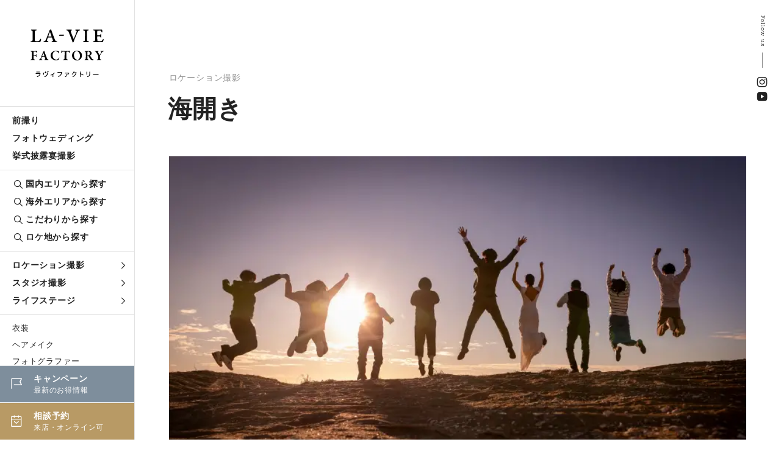

--- FILE ---
content_type: text/html; charset=UTF-8
request_url: https://www.la-viephoto.com/lavieblog/kanazawa/3191
body_size: 10343
content:
<!DOCTYPE html>
<html lang="ja">
<head>
<!-- Google Tag Manager -->
<script>
    (function(w,d,s,l,i){w[l]=w[l]||[];w[l].push({'gtm.start':
    new Date().getTime(),event:'gtm.js'});var f=d.getElementsByTagName(s)[0],
    j=d.createElement(s),dl=l!='dataLayer'?'&l='+l:'';j.async=true;j.src=
    'https://www.googletagmanager.com/gtm.js?id='+i+dl;f.parentNode.insertBefore(j,f);
    })(window,document,'script','dataLayer','GTM-MKPPBVP');
</script>
<!-- End Google Tag Manager -->
<meta charset="UTF-8">
<meta http-equiv="X-UA-Compatible" content="IE=edge">
<meta name="viewport" content="width=device-width, initial-scale=1.0">
<meta name="format-detection" content="telephone=no">
<title>海開き・2024-03-26｜金沢の撮影レポート｜ラヴィファクトリー</title>
<meta name="description" content="海開き・2024-03-26の記事詳細｜年間4万組のお客さまにハートのある結婚写真をお届けしているラヴィファクトリー。それぞれのストーリーをご紹介します。" />

<link rel="canonical" href="https://www.la-viephoto.com/lavieblog/kanazawa/3191" />

<link rel="stylesheet" href="https://www.la-viephoto.com/css/style.min.css">
<link rel="stylesheet" href="https://www.la-viephoto.com/css/icomoon/style.css">
<link rel="stylesheet" href="https://cdn.jsdelivr.net/npm/yakuhanjp@3.4.1/dist/css/yakuhanjp_s-narrow.min.css">
<link rel="stylesheet" href="https://use.typekit.net/qbe5npk.css">
<link rel="stylesheet" href="https://www.la-viephoto.com/js/remodal/remodal.css" />
<link rel="stylesheet" href="https://www.la-viephoto.com/js/remodal/remodal-default-theme.css" />
<link rel="stylesheet" href="https://www.la-viephoto.com/js/swiper/swiper.min.css">
<link rel="stylesheet" href="https://use.typekit.net/eip6psh.css">
<link rel="stylesheet" href="https://www.la-viephoto.com/js/lightgallery/lightgallery.css">
<script src="https://www.la-viephoto.com/js/jquery-3.6.4.min.js"></script>
<script src="https://cdn.jsdelivr.net/npm/viewport-extra@1.0.2/dist/viewport-extra.min.js"></script>
<script>
 new ViewportExtra(375)
</script>
<!--▼Favicon-->
<link rel="shortcut icon" type="image/x-icon" href="https://www.la-viephoto.com/img/common/favicon.ico">
<!--▼og-->
<meta property="og:title" content="海開き・2024-03-26｜金沢の撮影レポート｜ラヴィファクトリー" />
<meta property="og:description" content="海開き・2024-03-26の記事詳細｜年間4万組のお客さまにハートのある結婚写真をお届けしているラヴィファクトリー。それぞれのストーリーをご紹介します。" />
<meta property="og:type" content="article" />
<meta property="og:url" content="https://www.la-viephoto.com/lavieblog/kanazawa/3191" />
<meta property="og:image" content="https://www.la-viephoto.com/storage/2024/03/26/S_20240326222625_MLK00320168.webp" />
<meta property="og:site_name" content="ラヴィファクトリー" />
<meta property="og:locale" content="ja_JP" />
<meta name="thumbnail" content="https://www.la-viephoto.com/storage/2024/03/26/S_20240326222625_MLK00320168.webp" />
<!--▼ Free Head Source-->

<script type="application/ld+json">
  {
    "@context": "https://schema.org",
    "@type": "Article",
    "headline": "海開き",
    "image": [ "https://www.la-viephoto.com/storage/2024/03/26/S_20240326222625_MLK00320168.webp" ],
    "datePublished": "2024-03-26 21:39:00",
    "dateModified": "2024-03-26 22:26:25",
    "author": [{
        "@type": "Person",
        "name": "Satsuki",
        "url": "https://www.la-viephoto.com/photo_g/satsuki"
      }
    ]
  }
</script>

</head>
<body>

<!-- Google Tag Manager (noscript) -->
<noscript>
    <iframe src="https://www.googletagmanager.com/ns.html?id=GTM-MKPPBVP" height="0" width="0" style="display:none;visibility:hidden"></iframe>
</noscript>
<!-- End Google Tag Manager (noscript) -->

<!--begin::Header-->
<!--header-->
<header class="l-header">
    <p class="l-header__logo">
      <a href="https://www.la-viephoto.com">
    <picture>
      <source srcset="https://www.la-viephoto.com/img/common/logo_sp.svg" media="(max-width: 960px)">
      <img src="https://www.la-viephoto.com/img/common/logo.svg" alt="フォトウェディング、前撮り、結婚写真のラヴィファクトリー">
    </picture>
    </a>
    </p>
  
  <div class="l-header__main">
    <div class="global-nav">
      <ul class="global-nav__list">
        <li class="global-nav__list__item"><a href="https://www.la-viephoto.com/maedori">前撮り</a></li>
        <li class="global-nav__list__item"><a href="https://www.la-viephoto.com/photowedding">フォトウェディング</a></li>
        <li class="global-nav__list__item"><a href="https://www.la-viephoto.com/snap">挙式披露宴撮影</a></li>  
      </ul>
      <ul class="global-nav__list">
        <li class="global-nav__list__item global-nav__list__item--search"><a href="https://www.la-viephoto.com/shop"><span class="icon icon-search"></span>国内エリアから探す</a></li>
        <li class="global-nav__list__item global-nav__list__item--search"><a href="https://www.la-viephoto.com/world"><span class="icon icon-search"></span>海外エリアから探す</a></li>
        <li class="global-nav__list__item global-nav__list__item--search"><a href="https://www.la-viephoto.com/theme"><span class="icon icon-search"></span>こだわりから探す</a></li>  
        <li class="global-nav__list__item global-nav__list__item--search"><a href="https://www.la-viephoto.com/theme/location"><span class="icon icon-search"></span>ロケ地から探す</a></li>  
      </ul>
      <ul class="global-nav__list">
        <li class="global-nav__mega-menu">
          <div class="global-nav__mega-menu__trigger"><a href="https://www.la-viephoto.com/location-shoot">ロケーション撮影<span class="icon icon-arrow_blk"></span></a></div>
          <div class="global-nav__mega-menu__inner">
            <ul class="global-nav__mega-menu__list">
              <li class="global-nav__mega-menu__list__item"><a href="https://www.la-viephoto.com/location-shoot/dress">洋装ロケーション</a></li>
              <li class="global-nav__mega-menu__list__item"><a href="https://www.la-viephoto.com/location-shoot/kimono">和装ロケーション</a></li>
              <li class="global-nav__mega-menu__list__item"><a href="https://www.la-viephoto.com/location-shoot/dress-kimono">洋装・和装ロケーション</a></li>
              <li class="global-nav__mega-menu__list__item"><a href="https://www.la-viephoto.com/location-shoot/chapel">チャペルフォト</a></li>
            </ul>
          </div>
        </li>
        <li class="global-nav__mega-menu">
          <div class="global-nav__mega-menu__trigger"><a href="https://www.la-viephoto.com/studio-shoot">スタジオ撮影<span class="icon icon-arrow_blk"></span></a></div>
          <div class="global-nav__mega-menu__inner">
            <ul class="global-nav__mega-menu__list">
              <li class="global-nav__mega-menu__list__item"><a href="https://www.la-viephoto.com/studio-shoot/dress">洋装スタジオ</a></li>
              <li class="global-nav__mega-menu__list__item"><a href="https://www.la-viephoto.com/studio-shoot/kimono">和装スタジオ</a></li>
              <li class="global-nav__mega-menu__list__item"><a href="https://www.la-viephoto.com/studio-shoot/dress-kimono">洋装・和装スタジオ</a></li>
            </ul>
          </div>
        </li>
        <li class="global-nav__mega-menu">
          <div class="global-nav__mega-menu__trigger"><a href="https://www.la-viephoto.com/moments">ライフステージ<span class="icon icon-arrow_blk"></span></a></div>
          <div class="global-nav__mega-menu__inner">
            <ul class="global-nav__mega-menu__list">
              <li class="global-nav__mega-menu__list__item"><a href="https://www.la-viephoto.com/moments/engagement">エンゲージフォト</a></li>
              <li class="global-nav__mega-menu__list__item"><a href="https://www.la-viephoto.com/moments/legalphoto">入籍記念写真</a></li>
              <li class="global-nav__mega-menu__list__item"><a href="https://www.la-viephoto.com/moments/vowrenewal">結婚記念写真</a></li>
              <li class="global-nav__mega-menu__list__item"><a href="https://www.la-viephoto.com/moments/familyphoto">ファミリーフォト</a></li>
              <li class="global-nav__mega-menu__list__item"><a href="https://www.la-viephoto.com/moments/maternity">マタニティフォト</a></li>
            </ul>
          </div>
        </li>
      </ul>
      <ul class="global-nav__list">
        <li class="global-nav__list__item global-nav__list__item--sub"><a href="https://www.la-viephoto.com/clothing">衣装</a></li>
        <li class="global-nav__list__item global-nav__list__item--sub"><a href="https://www.la-viephoto.com/hairmake">ヘアメイク</a></li>
        <li class="global-nav__list__item global-nav__list__item--sub"><a href="https://www.la-viephoto.com/photo_g">フォトグラファー</a></li>
        <li class="global-nav__list__item global-nav__list__item--sub"><a href="https://www.la-viephoto.com/options">オプション・サービス</a></li>
        <li class="global-nav__list__item global-nav__list__item--sub"><a href="https://www.la-viephoto.com/journal">特集コラム</a></li>
        <li class="global-nav__list__item global-nav__list__item--sub"><a href="https://www.la-viephoto.com/lavieblog">撮影レポート</a></li>
        <li class="global-nav__list__item global-nav__list__item--sub"><a href="https://www.la-viephoto.com/reviews">お客さまの声</a></li>
        <li class="global-nav__list__item global-nav__list__item--sub"><a href="https://www.la-viephoto.com/about">私たちについて</a></li>
        <li class="global-nav__list__item global-nav__list__item--sub"><a href="https://www.la-viephoto.com/shop-list">店舗一覧</a></li>
        <li class="global-nav__list__item global-nav__list__item--sub"><a href="https://www.la-viephoto.com/faq">よくあるご質問</a></li>
      <ul class="global-nav__cta">
        <li class="global-nav__cta__item cta__event">
          <a href="https://www.la-viephoto.com/topics">
            <span class="icon icon-event"></span>
            <p class="txt"><span class="tit">キャンペーン</span><span class="sub">最新のお得情報</span></p>
          </a>
        </li>
        <li class="global-nav__cta__item cta__reserve">
          <a href="https://www.la-viephoto.com/reserve">
            <span class="icon icon-calender"></span>
            <p class="txt"><span class="tit">相談予約</span><span class="sub">来店・オンライン可</span></p>
          </a>
        </li>
      </ul>
    </div>
  </div>
</header>
<!--//header--><!--end::Header-->

<!--begin::Main-->
<!--main-->
<main class="p-lavieblog">
  <!--c-page-title-->
    <div class="c-page-title--post fade-in">
      <div class="c-page-title--post__inner">
        <div class="c-page-title--post__title">
          <div class="c-blog__info">
            <p class="c-blog__category c-blog__category--location">ロケーション撮影</p>
          </div>
          <h1>海開き</h1>          
        </div>
        <div class="c-page-title--post__hero">
          <picture class="c-page-title--post__hero__image">
            <img src="https://www.la-viephoto.com/storage/2024/03/26/S_20240326222625_MLK00320168.webp" alt="">
          </picture>       
        </div>
        <div class="c-page-title--post__label">金沢・撮影レポート</div>
      </div>
      <div class="page-title__sns">
        <p class="tit">Follow us</p>
        <ul class="page-title__sns__list">
          <li class="page-title__sns__list__item"><a href="https://www.instagram.com/laviefactory/" target="_blank"><span class="icon-insta"></span></a></li>
          <li class="page-title__sns__list__item"><a href="https://www.youtube.com/user/LavieFactory" target="_blank"><span class="icon-youtube"></span></a></li>
        </ul>
      </div>
    </div>
  <!--//c-page-title-->
  
  <!--p-post-article-info-->
    <div class="p-post-article-info c-sec c-sec--mTop120">
      <div class="p-post-article-info__inner">
        <div class="p-post-article-info__profile fade-up">
          <picture><img src="https://www.la-viephoto.com/storage/pg-icon.svg" alt=""></picture>
          <div class="profile-txt">
            <div class="shoulder">Photographer</div>
            <div class="name">other</div>
            <div class="dpt">［ その他フォトグラファー ］</div>
          </div>
        </div>
        <dl class="p-post-article-info__data fade-up">
          <dt>投稿日</dt>
          <dd>2024.03.26</dd>
          <dt>投稿者</dt>
          <dd>Satsuki</dd>
          <dt>撮影場所</dt>
          <dd><span class="val">内灘海岸</span></dd>
          <dt>Tag</dt>
          <dd>
                        <span class="val">#海・ビーチ</span>
                        <span class="val">#家族（両親・子供）</span>
                        <span class="val">#ペットと一緒</span>
                                  </dd>
        </dl>
      </div>
    </div>
  <!--//p-post-article-info-->
  
  <!--p-report-article-->
    <article class="p-report-article">
      <div class="p-report-article__body">
        <h2 class="p-report-article__tit fade-up">Shooting Report</h2>
                <section class="p-report-article__block"> 
          <picture class="fade-up"><img loading="lazy" src="https://www.la-viephoto.com/storage/2024/03/26/S_20240326222629_MLK00320042.webp" alt=""></picture>
          <h3 class="tit fade-up">道の駅　内灘サンセットパーク</h3>
          <p class="fade-up">暦ではまだまだ冬の2月に今年初の海撮影<br />
ご家族と待ち合わせの道の駅<br />
なんだか素敵だったので、寄り道</p>
        </section>
                <section class="p-report-article__block"> 
          <picture class="fade-up"><img loading="lazy" src="https://www.la-viephoto.com/storage/2024/03/26/S_20240326222634_MLK00320187.webp" alt=""></picture>
          <h3 class="tit fade-up">それぞれの実家のわんちゃんと</h3>
          <p class="fade-up">ご家族が連れてきてくれたわんちゃんたちと記念撮影</p>
        </section>
                <section class="p-report-article__block"> 
          <picture class="fade-up"><img loading="lazy" src="https://www.la-viephoto.com/storage/2024/03/26/S_20240326222638_MLK00320168.webp" alt=""></picture>
          <h3 class="tit fade-up">みんなでジャンプ</h3>
          <p class="fade-up">せっかくご家族大集合なので、飛んでいただきました！</p>
        </section>
                <section class="p-report-article__block"> 
          <picture class="fade-up"><img loading="lazy" src="https://www.la-viephoto.com/storage/2024/03/26/S_20240326222641_MLK00320438.webp" alt=""></picture>
          <h3 class="tit fade-up">サンセットとベール</h3>
          <p class="fade-up">最強の組み合わせです<br />
いい感じに太陽が傾いてきました</p>
        </section>
                <section class="p-report-article__block"> 
          <picture class="fade-up"><img loading="lazy" src="https://www.la-viephoto.com/storage/2024/03/26/S_20240326222646_MLK00320368.webp" alt=""></picture>
          <h3 class="tit fade-up">いい雲！</h3>
          <p class="fade-up">雲好きにたまらない、いい雲が広がっていて<br />
青空を彩ってくれていました</p>
        </section>
                <section class="p-report-article__block"> 
          <picture class="fade-up"><img loading="lazy" src="https://www.la-viephoto.com/storage/2024/03/26/S_20240326222650_MLK00320461.webp" alt=""></picture>
          <h3 class="tit fade-up">お父さんズとわんこ</h3>
          <p class="fade-up">優しく見守ってくれています</p>
        </section>
                <section class="p-report-article__block"> 
          <picture class="fade-up"><img loading="lazy" src="https://www.la-viephoto.com/storage/2024/03/26/S_20240326222655_MLK00320386.webp" alt=""></picture>
          <h3 class="tit fade-up">メイク直し</h3>
          <p class="fade-up">メイク直しをしているところですら素敵<br />
風の強い海での撮影もメイクさんが同行してくれているから安心です</p>
        </section>
                <section class="p-report-article__block"> 
          <picture class="fade-up"><img loading="lazy" src="https://www.la-viephoto.com/storage/2024/03/26/S_20240326222658_MLK00320509.webp" alt=""></picture>
          <h3 class="tit fade-up">もう少し</h3>
          <p class="fade-up">日が沈む時に良い一日だったと思える幸せ</p>
        </section>
                <section class="p-report-article__block"> 
          <picture class="fade-up"><img loading="lazy" src="https://www.la-viephoto.com/storage/2024/03/26/S_20240326222702_MLK00320522.webp" alt=""></picture>
          <h3 class="tit fade-up">マジックアワー</h3>
          <p class="fade-up">日が沈んだ後の空があまりに綺麗だったから<br />
車に乗る直前に撮らせてもらいました！<br />
北陸の2月では奇跡のようなお天気だったとはいえ、寒い中よく頑張りました！</p>
        </section>
              </div>
  
      <div class="p-article__share fade-up">
        <p class="tit">この記事をシェアする</p>
        <div class="share-button">
          <div class="facebook">
            <a href="//www.facebook.com/share.php?u=https://www.la-viephoto.com/lavieblog/kanazawa/3191" target="_blank">facebook</a>
          </div>
          <div class="twitter">
              <a href="//twitter.com/share?url=https://www.la-viephoto.com/lavieblog/kanazawa/3191&text=海開き" target="_blank">twitter</a>
          </div>
          <div class="line">
              <a href="//line.me/R/msg/text/?海開きhttps://www.la-viephoto.com/lavieblog/kanazawa/3191" target="_blank">line</a>
          </div>
        </div>
      </div>
  
        
        
        
      <div class="c-more-banner mTop80 fade-up">
        <a href="https://www.la-viephoto.com/kanazawa">
          <picture class="c-more-banner__image"><span class="focus"><img loading="lazy" src="https://www.la-viephoto.com/storage/2025/07/31/S_20250731183321_kanazawa_thm.webp" alt=""></span></picture>
          <div class="c-more-banner__txt">
            <p class="ja">金沢の前撮り・フォトウェディングをもっと知る</p>
            <p class="en">Kanazawa Studio</p>
          </div>
        </a>
      </div>
    </article>
  <!--//p-report-article-->
  
  <!-- p-report-pagination-->
    <div class="p-report-pagination fade-up">
      <div class="p-report-pagination__inner">
                                                                                                                                                                                                                                                                                                                                                                                                                                                                                                                                                                                                                                                                                                                                                                                                                                                                                                                                                                                                                                                                                                                                                                                                                                                                                                                                                                                                                                                                                                                                                                                                                                                                                                                                                                                                                                                                                                                                                                                                                                                                                                                                                                                                                                                                                                                                                                                                                                                                                                                                                                                                                                                                                                                                                                                                                                                                                                                                                                                                                                                                                                                                                                                                                                                                                                                                                                                                                                                                                                                                                                                                                                                                                                                                                                                                                                                                                                                                                                                                                                                                                                                                                                                                                                                                                                                                                                                                                                                                                                                                                                                                                                                                                                                                                                                                                                                                                                                                                                                                                                                                                                                                                                                                                                                                                                                                                                                                                                                                                                                                                                                                                                                                                                                                                                                                                                                                                                                                                                                                                                                                                                                                                                                                                                                                                                                                                                                                                                                                                                                                                                                                                                                                                                                                                                                                                                                                                                                                                                                                                                                                                                                                                                                                                                                                                                                                                                                                                                                                                                                                                                                                                                                                                                                                                                                                                                                                                                                                                                                                                                                                                                                                                                                                                                                                                                                                                                        <div class="p-report-pagination__control">
                    <a href="https://www.la-viephoto.com/lavieblog/sapporo/3193">
            <div class="txt-wrap">
              <span class="label">前の記事</span>
              <div class="report-tit">桜フォトウェディング・前撮り</div>
              <div class="c-blog__info">
                <time datetime="2024-03-28" class="c-blog__time">2024.03.28</time>
                <p class="c-blog__category c-blog__category--location">ロケーション撮影</p>
              </div>
            </div>
            <picture class="report-image"><span class="focus"><img loading="lazy" src="https://www.la-viephoto.com/storage/2024/03/28/S_20240328135548_MSP01250311.webp" alt=""></span></picture>
          </a>
                  </div>
        <div class="p-report-pagination__control">
                    <a href="https://www.la-viephoto.com/lavieblog/niigata/3179">
            <div class="txt-wrap">
              <span class="label">次の記事</span>
              <p class="report-tit">sunset....</p>
              <div class="c-blog__info">
                <time datetime="2024-03-26" class="c-blog__time">2024.03.26</time>
                <p class="c-blog__category c-blog__category--location">ロケーション撮影</p>
              </div>
            </div>
            <picture class="report-image"><span class="focus"><img loading="lazy" src="https://www.la-viephoto.com/storage/2024/03/19/S_20240319181440_MNN01580611.webp" alt=""></span></picture>
          </a>
                  </div>
                                                                                                                                                                                                                                                                                                                                                                                                                                                                                                                                                                                                                                                                                                                                                                                                                                                                                                                                                                                                                                                                                                                                                                                                                                                                                                                                                                                                                                                                                                                                                                                                                                                                                                                                                                                                                                                                                                                                                                                                                                                                                                                                                                                                                                                                                                                                                                                                                                                                                                                                                                                                                                                                                                                                                                                                                                                                                                                                                                                                                                                                                                                                                                                                                                                                                                                                                                                                                                                                                                                                                                                                                                                                                                                                                                                                                                                                                                                                                                                                                                                                                                                                                                                                                                                                                                                                                                                                                                                                                                                                                                                                                                                                                                                                                                                                                                                                                                                                                                                                                                                                                                                                                                                                                                                                                                                                                                                                                                                                                                                                                                                                                                                                                                                                                                                                                                                                                                                                                                                                                                                                                                                                                                                                                                                                                                                                                                                                                                                                                                                                                                                                                                                                                                                                                                                                                                                                                                                                                                                                                                                                                                                                                                                                                                                                                                                                                                                                                                                                                                                                                                                                                                                                                                                                                                                                                                                                                                                                                                                                                                                                                                                                                                                                                                                                                                                                                                                                                                                                                                                                                                                                                                                                                                                                                                                                                                                                                                                                                                                                                                                                                                                                                                                                                                                                                                                                                                                                                                                                                                                                                                                                                                                                                                                                                                                                                                                                                                                                                                                                                                                                                                                                                                                                                                                                                                                                                                                                                                                                                                                                                                                                                                                                                                                                                                                                                                                                                                                                                                                                                                                                                                                                                                                                                                                                                                                                                                                                                                                                                                                                                                                                                                                                                                                                                                                                                                                                                                                                                                                                                                                                                                                                                                                                                                                                                                                                                                                                                                                                                                                                                                                                                                                                                                                                                                                                                                                                                                                                                                                                                                                                                                                                                                                                                                                                                                                                                                                                                                                                                                                                                                                                                                                                                                                                                                                                                                                                                                                                                                                                                                                                                                                                                                                                                                                                                                                                                                                                                                                                                                                                                                                                                                                                                                                                                                                                                                                                                                                                                                                                                                                                                                                                                                                                                                                                                                                                                                                                                                                                                                                                                                                                                                                                                                                                                                                                                                                                                                                                                                                                                                                                                                                                                                                                                                                                                                                                                                                                                                                                                                                                                                                                                                                                                                                                                                                                                                                                                                                                                                                                                                                                                                                                                                                                                                                                                                                                                                                                                                                                                                                                                                                                                                                                                                                                                                                                                                                                                                                                                                                                                                                                                                                                                                                                                                                                                                                                                                                                                                                                                                                                                                                                                                                                                                                                                                                                                                                                                                                                                                                                                                                                                                                                                                                                                                                                                                                                                                                                                                                                                                                                                                                                                                                                                                                                                                                                                                                                                                                                                                                                                                                                                                                                                                                                                                                                                                                                                                                                                                                                                                                                                                                                                                                                                                                                                                                                                                                                                                                                                                                                                                                                                                                                                                                                                                                                                                                                                                                                                                                                                                                                                                                                                                                                                                                                                                                                                                                                                                                                                                                                                                                                                                                                                                                                                                                                                                                                                                                                                                                                                                                                                                                                                                                                                                                                                                                                                                                                                                                                                                                                                                                                                                                                                                                                                                                                                                                                                                                                                                                                                                                                                                                                                                                                                                                                                                                                                                                                                                                                                                                                                                                                                                                                                                                                                                                                                                                                                                                                                                                                                                                                                                                                                                                                                                                                                                                                                                                                                                                                                                                                                                                                                                                                                                                                                                                                                                                                                                                                                                                                                                                                                                                                                                                                                                                                                                                                                                                                                                                                                                                                                                                                                                                                                                                                                                                                                                                                                                                                                                                                                                                                                                                                                                                                                                                                                                                                                                                                                                                                                                                                                                                                                                                                                                                                                                                                                                                                                                                                                                                                                                                                                                                                                                                                                                                                                                                                                                                                                                                                                                                                                                                                                                                                                                                                                                                                                                                                                                                                                                                                                                                                                                                                                                                                                                                                                                                                                                                                                                                                                                                                                                                                                                                                                                                                                                                                                                                                                                                                                                                                                                                                                                                                                                                                                                                                                                                                                                                                                                                                                                                                                                                                                                                                                                                                                                                                                                                                                                                                                                                                                                                                                                                                                                                                                                                                                                                                                                                                                                                                                                                                                                                                                                                                                                                                                                                                                                                                                                                                                                                                                                                                                                                                                                                                                                                                                                                                                                                                                                                                                                                                                                                                                                                                                                                                                                                                                                                                                                                                                                                                                                                                                                                                                                                                                                                                                                                                                                                                                                                                                                                                                                                                                                                                                                                                                                                                                                                                                                                                                                                                                                                                                                                                                                                                                                                                                                                                                                                                                                                                                                                                                                                                                                                                                                                                                                                                                                                                                                                                                                                                                                                                                                                                                                                                                                                                                                                                                                                                                                                                                                                                                                                                                                                                                                                                                                                                                                                                                                                                                                                                                                                                                                                                                                                                                                                                                                                                                                                                                                                                                                                                                                                                                                                                                                                                                                                                                                                                                                                                                                                                                                                                                                                                                                                                                                                                                                                                                                                                                                                                                                                                                                                                                                                                                                                                                                                                                                                                                                                                                                                                                                                                                                                                                                                                                                                                                                                                                                                                                                                                                                                                                                                                                                                                                                                                                                                                                                                                                                                                                                                                                                                                                                                                                                                                                                                                                                                                                                                                                                                                                                                                                                                                                                                                                                                                                                                                                                                                                                                                                                                                                                                                                                                                                                                                                                                                                                                                                                                                                                                                                                                                                                                                                                                                                                                                                                                                                                                                                                                                                                                                                                                                                                                                                                                                                                                                                                                                                                                                                                                                                                                                                                                                                                                                                                                                                                                                                                                                                                                                                                                                                                                                                                                                                                                                                                                                                                                                                                                                                                                                                                                                                                                                                                                                                                                                                                                                                                                                                                                                                                                                                                                                                                                                                                                                                                                                                                                                                                                                                                                                                                                                                                                                                                                                                                                                                                                                                                                                                                                                                                                                                                                                                                                                                                                                                                                                                                                                                                                                                                                                                                                                                                                                                                                                                                                                                                                                                                                                                                                                                                                                                                                                                                                                                                                                                                                                                                                                                                                                                                                                                                                                                                                                                                                                                                                                                                                                                                                                                                                                                                                                                                                                                                                                                                                                                                                                                                                                                                                                                                                                                                                                                                                                                                                                                                                                                                                                                                                                                                                                                                                                                                                                                                                                                                                                                                                                                                                                                                                                                      </div>
    </div>
  <!-- //p-report-pagination-->
  
  <!--l-other-report-->
    <section class="l-other-report c-sec c-sec--mTop150">
      <div class="inner-l">
        <h2 class="c-sec-heading fade-up">その他の撮影レポート</h2>
        <ul class="genre-tab fade-up" id="genre-tab">
          <li id="area" class="active">エリアが同じ</li>
          <li id="category">カテゴリが同じ</li>
        </ul>
  
        <div class="genre_box active" id="genre_area">
          <ul class="c-report__list">
                                    
                        <li class="c-report__list__item c-report__list__item--small fade-up">
              <section>
                <a href="https://www.la-viephoto.com/lavieblog/kanazawa/3884">
                  <picture class="c-report__item__image"><span class="focus"><img loading="lazy" src="https://www.la-viephoto.com/storage/2025/11/11/S_20251111174643_MLK02360004.webp" alt=""></span></picture>
                  <div class="c-report__body">
                    <h3 class="c-report__tit">楽しく！！</h3>
                    <div class="c-report__info">
                      <picture><img loading="lazy" src="https://www.la-viephoto.com/storage/pg-icon.svg" alt=""></picture>
                      <dl>
                        <dt>エリア</dt>
                        <dd>金沢</dd>
                        <dt>撮影</dt>
                        <dd>other</dd>
                        <dt>カテゴリ</dt>
                        <dd>ロケーション撮影</dd>
                      </dl>
                    </div>
                  </div>
                </a>
              </section>
            </li>
                                                
                                    
                                    
                                    
                                    
                                    
                        <li class="c-report__list__item c-report__list__item--small fade-up">
              <section>
                <a href="https://www.la-viephoto.com/lavieblog/kanazawa/3878">
                  <picture class="c-report__item__image"><span class="focus"><img loading="lazy" src="https://www.la-viephoto.com/storage/2025/11/07/S_20251107185046_MLK02520027.webp" alt=""></span></picture>
                  <div class="c-report__body">
                    <h3 class="c-report__tit">ロケーションフォト</h3>
                    <div class="c-report__info">
                      <picture><img loading="lazy" src="https://www.la-viephoto.com/storage/2024/08/30/S_20240830161604_face.webp" alt=""></picture>
                      <dl>
                        <dt>エリア</dt>
                        <dd>金沢</dd>
                        <dt>撮影</dt>
                        <dd>keiichi</dd>
                        <dt>カテゴリ</dt>
                        <dd>ロケーション撮影</dd>
                      </dl>
                    </div>
                  </div>
                </a>
              </section>
            </li>
                                                
                                    
                                    
                                    
                                    
                                    
                                    
                                    
                                    
                                    
                        <li class="c-report__list__item c-report__list__item--small fade-up">
              <section>
                <a href="https://www.la-viephoto.com/lavieblog/kanazawa/3855">
                  <picture class="c-report__item__image"><span class="focus"><img loading="lazy" src="https://www.la-viephoto.com/storage/2025/10/21/S_20251021142407_FLK020300033.webp" alt=""></span></picture>
                  <div class="c-report__body">
                    <h3 class="c-report__tit">スタジオロケーション</h3>
                    <div class="c-report__info">
                      <picture><img loading="lazy" src="https://www.la-viephoto.com/storage/2023/05/02/S_20230502214017_haru.webp" alt=""></picture>
                      <dl>
                        <dt>エリア</dt>
                        <dd>金沢</dd>
                        <dt>撮影</dt>
                        <dd>haru</dd>
                        <dt>カテゴリ</dt>
                        <dd>スタジオ撮影</dd>
                      </dl>
                    </div>
                  </div>
                </a>
              </section>
            </li>
                                                
                        <li class="c-report__list__item c-report__list__item--small fade-up">
              <section>
                <a href="https://www.la-viephoto.com/lavieblog/kanazawa/3857">
                  <picture class="c-report__item__image"><span class="focus"><img loading="lazy" src="https://www.la-viephoto.com/storage/2025/10/24/S_20251024131524_MLK00200126.webp" alt=""></span></picture>
                  <div class="c-report__body">
                    <h3 class="c-report__tit">和装ロケーション</h3>
                    <div class="c-report__info">
                      <picture><img loading="lazy" src="https://www.la-viephoto.com/storage/2023/04/20/S_20230420124949_gossy.webp" alt=""></picture>
                      <dl>
                        <dt>エリア</dt>
                        <dd>金沢</dd>
                        <dt>撮影</dt>
                        <dd>gossy</dd>
                        <dt>カテゴリ</dt>
                        <dd>ロケーション撮影</dd>
                      </dl>
                    </div>
                  </div>
                </a>
              </section>
            </li>
                       </ul>
        </div>
  
        <div class="genre_box" id="genre_category">
          <ul class="c-report__list">
                                    
                        <li class="c-report__list__item c-report__list__item--small fade-up">
              <section>
                <a href="https://www.la-viephoto.com/lavieblog/kanazawa/3884">
                  <picture class="c-report__item__image"><span class="focus"><img loading="lazy" src="https://www.la-viephoto.com/storage/2025/11/11/S_20251111174643_MLK02360004.webp" alt=""></span></picture>
                  <div class="c-report__body">
                    <h3 class="c-report__tit">楽しく！！</h3>
                    <div class="c-report__info">
                      <picture><img loading="lazy" src="https://www.la-viephoto.com/storage/pg-icon.svg" alt=""></picture>
                      <dl>
                        <dt>エリア</dt>
                        <dd>金沢</dd>
                        <dt>撮影</dt>
                        <dd>other</dd>
                        <dt>カテゴリ</dt>
                        <dd>ロケーション撮影</dd>
                      </dl>
                    </div>
                  </div>
                </a>
              </section>
            </li>
                                                
                        <li class="c-report__list__item c-report__list__item--small fade-up">
              <section>
                <a href="https://www.la-viephoto.com/lavieblog/sapporo/3882">
                  <picture class="c-report__item__image"><span class="focus"><img loading="lazy" src="https://www.la-viephoto.com/storage/2025/11/11/S_20251111154841_MSP04480228.webp" alt=""></span></picture>
                  <div class="c-report__body">
                    <h3 class="c-report__tit">札幌で冬の和装フォトウェディング</h3>
                    <div class="c-report__info">
                      <picture><img loading="lazy" src="https://www.la-viephoto.com/storage/2025/05/19/S_20250519092840_face.webp" alt=""></picture>
                      <dl>
                        <dt>エリア</dt>
                        <dd>札幌</dd>
                        <dt>撮影</dt>
                        <dd>kitasan</dd>
                        <dt>カテゴリ</dt>
                        <dd>ロケーション撮影</dd>
                      </dl>
                    </div>
                  </div>
                </a>
              </section>
            </li>
                                                
                        <li class="c-report__list__item c-report__list__item--small fade-up">
              <section>
                <a href="https://www.la-viephoto.com/lavieblog/niigata/3877">
                  <picture class="c-report__item__image"><span class="focus"><img loading="lazy" src="https://www.la-viephoto.com/storage/2025/11/07/S_20251107181949_MNN00580159.webp" alt=""></span></picture>
                  <div class="c-report__body">
                    <h3 class="c-report__tit">二人の空間｜新潟・北方文化博物館で紡ぐ和装×洋装フォト</h3>
                    <div class="c-report__info">
                      <picture><img loading="lazy" src="https://www.la-viephoto.com/storage/2025/02/07/S_20250207093112_face.webp" alt=""></picture>
                      <dl>
                        <dt>エリア</dt>
                        <dd>新潟</dd>
                        <dt>撮影</dt>
                        <dd>nozzy</dd>
                        <dt>カテゴリ</dt>
                        <dd>ロケーション撮影</dd>
                      </dl>
                    </div>
                  </div>
                </a>
              </section>
            </li>
                                                
                        <li class="c-report__list__item c-report__list__item--small fade-up">
              <section>
                <a href="https://www.la-viephoto.com/lavieblog/matsuyama/3881">
                  <picture class="c-report__item__image"><span class="focus"><img loading="lazy" src="https://www.la-viephoto.com/storage/2025/11/10/S_20251110111439_MEM00900095.webp" alt=""></span></picture>
                  <div class="c-report__body">
                    <h3 class="c-report__tit">興居島探索</h3>
                    <div class="c-report__info">
                      <picture><img loading="lazy" src="https://www.la-viephoto.com/storage/pg-icon.svg" alt=""></picture>
                      <dl>
                        <dt>エリア</dt>
                        <dd>松山</dd>
                        <dt>撮影</dt>
                        <dd>other</dd>
                        <dt>カテゴリ</dt>
                        <dd>ロケーション撮影</dd>
                      </dl>
                    </div>
                  </div>
                </a>
              </section>
            </li>
                       </ul>
        </div>
      </div>
    </section>
  <!--//l-other-report--> 
  
  <!--c-plan-lineup-->
    <section class="c-plan-lineup c-sec c-sec--mTop150">
      <div class="inner-l">
        <h2 class="c-sec-heading fade-up">おすすめの撮影プラン</h2>
        <div class="c-slider c-plan-swiper swiper fade-up">
          <div class="c-plan__list swiper-wrapper">
                        <section class="c-plan__list__item swiper-slide">
              <a href="/topics/dream-2025-02">
                <picture><span class="focus"><img loading="lazy" src="https://www.la-viephoto.com/storage/2025/10/04/S_20251004233237_dream-loc.webp" alt=""></span></picture>
                <div class="c-plan__body">
                  <h4 class="c-plan__tit">【年内限定】衣装2着・ロケキャンペーン</h4>
                  <p class="c-plan__txt">12月末までの撮影に限り、衣装2着ロケの基本料55%offで、¥98,000〜（税込¥107,800）</p>
                  <div class="c-plan__budge c-plan__budge--gold">全データ込み</div>
                </div>
              </a>
            </section>
                        <section class="c-plan__list__item swiper-slide">
              <a href="/topics/rushphoto-2026">
                <picture><span class="focus"><img loading="lazy" src="https://www.la-viephoto.com/storage/2025/10/31/S_20251031184126_MKK03940149.webp" alt=""></span></picture>
                <div class="c-plan__body">
                  <h4 class="c-plan__tit">【1月限定】基本料50%off・ロケキャンペーン</h4>
                  <p class="c-plan__txt">1月撮影に限り、衣装1着ロケの基本料50%offで、¥75,000〜（税込¥82,500）</p>
                  <div class="c-plan__budge c-plan__budge--gold">全データ込み</div>
                </div>
              </a>
            </section>
                        <section class="c-plan__list__item swiper-slide">
              <a href="/topics/shangri-la">
                <picture><span class="focus"><img loading="lazy" src="https://www.la-viephoto.com/storage/2025/10/04/S_20251004225507_shangrila.webp" alt=""></span></picture>
                <div class="c-plan__body">
                  <h4 class="c-plan__tit">SHANGRI-LA（オーダーメイド）</h4>
                  <p class="c-plan__txt">新しい結婚記念の形「シャングリラ」オリジナルストーリーで叶えるTimelessな時間</p>
                  <div class="c-plan__budge c-plan__budge--gold">全データ込み</div>
                </div>
              </a>
            </section>
                        <section class="c-plan__list__item swiper-slide">
              <a href="https://www.la-viephoto.com/kanazawa/plan/locyo-kanazawa">
                <picture><span class="focus"><img loading="lazy" src="https://www.la-viephoto.com/storage/2023/04/22/S_20230422120334_17.webp" alt=""></span></picture>
                <div class="c-plan__body">
                  <h4 class="c-plan__tit">金沢・洋装ロケーション</h4>
                  <p class="c-plan__txt">洗練された美を感じる「21世紀美術館」から、四季折々に色づく自然を楽しめる「キゴ山」、日本海を望むビーチロケーションまで、金沢の多彩な魅力を楽しめる全撮影データがセットになったプランです。春の桜から冬の雪景色まで、どの季節でも美しい結婚写真が残せます。</p>
                  <div class="c-plan__budge c-plan__budge--gold">全データ込み</div>
                </div>
              </a>
            </section>
                        <section class="c-plan__list__item swiper-slide">
              <a href="https://www.la-viephoto.com/kanazawa/plan/locwa-kanazawa">
                <picture><span class="focus"><img loading="lazy" src="https://www.la-viephoto.com/storage/2024/05/02/S_20240502185841_MLK00660239 (1).webp" alt=""></span></picture>
                <div class="c-plan__body">
                  <h4 class="c-plan__tit">金沢・和装ロケーション</h4>
                  <p class="c-plan__txt">「ひがし茶屋街」や「兼六園」といった定番の観光スポットから、ノスタルジックな「歴史民俗資料収蔵庫」、山中温泉を散策できる「鶴仙渓」まで、金沢らしい多彩な魅力を楽しめる全撮影データがセットになったプランです。春の桜から冬の雪景色まで、どの季節でも美しい結婚写真が残せます。</p>
                  <div class="c-plan__budge c-plan__budge--gold">全データ込み</div>
                </div>
              </a>
            </section>
                        <section class="c-plan__list__item swiper-slide">
              <a href="https://www.la-viephoto.com/kanazawa/plan/loc-kanazawa">
                <picture><span class="focus"><img loading="lazy" src="https://www.la-viephoto.com/storage/2023/05/12/S_20230512171815_kanazawa.webp" alt=""></span></picture>
                <div class="c-plan__body">
                  <h4 class="c-plan__tit">金沢・洋和ロケーション</h4>
                  <p class="c-plan__txt">ウェディングドレスも和装も楽しみたい方におすすめ！歴史と文化を感じる城下町金沢で、洗練された美を感じられる建築物から美しい自然や文化を感じるロケーションなど、多彩な魅力を楽しめる全撮影データがセットになったプランです。どの季節でも美しい結婚写真が残せます。</p>
                  <div class="c-plan__budge c-plan__budge--gold">全データ込み</div>
                </div>
              </a>
            </section>
                        <section class="c-plan__list__item swiper-slide">
              <a href="https://www.la-viephoto.com/kanazawa/plan/tabi-kaga">
                <picture><span class="focus"><img loading="lazy" src="https://www.la-viephoto.com/storage/2023/05/13/S_20230513154945_旅フォト_かが.webp" alt=""></span></picture>
                <div class="c-plan__body">
                  <h4 class="c-plan__tit">旅フォト×加賀「べにや 無何有」</h4>
                  <p class="c-plan__txt">旅フォトとは「旅×フォトウェディング」で叶える新しい結婚式のかたち。
静かで平和な時間が流れる別荘のような宿「べにや 無何有」での撮影から、
加賀のとっておきのロケーションで非日常的な体験を楽しめるフォトウェディングの旅。</p>
                  <div class="c-plan__budge c-plan__budge--gold">全データ込み</div>
                </div>
              </a>
            </section>
                      </div>
          <div class="swiper-nav-wrap">
            <div class="swiper-button-prev"></div>
            <div class="swiper-button-next"></div>
          </div>
        </div>
        <div class="c-button c-button--center">
          <div class="c-button__txt fade-up"><a href="https://www.la-viephoto.com/kanazawa/plan">その他のプランを見る</a></div>
        </div>
      </div>
    </section>
  <!--//c-plan-lineup-->
  
  <!-- breadcrumb -->
    <nav role="navigation" aria-label="breadcrumb" class="c-breadcrumb">
      <div class="c-breadcrumb__inner">
      <ol class="c-breadcrumb__list" itemscope="" itemtype="https://schema.org/BreadcrumbList">
        <li class="c-breadcrumb__list__item" itemprop="itemListElement" itemscope="" itemtype="https://schema.org/ListItem">
          <a href="https://www.la-viephoto.com" itemprop="item">
            <span class="icon icon-home"></span>
            <span class="txt" itemprop="name">HOME</span>
          </a>
          <meta itemprop="position" content="1">
        </li>
        <li class="c-breadcrumb__list__item">
          <a href="https://www.la-viephoto.com/lavieblog" itemprop="item">
            <span itemprop="name">撮影レポート</span>
          </a>
          <meta itemprop="position" content="2">
        </li>
        <li class="c-breadcrumb__list__item active">
          <span itemprop="name">海開き</span>
          <meta itemprop="position" content="3">
        </li>
      </ol>
      </div>
    </nav>
  <!-- //breadcrumb -->
  </main>
  <!--//main-->
<!--end::Main-->

<!--begin::aside-->
<!--aside-->
<aside class="l-aside">
    <div class="l-aside__heading">
      <h2 class="l-aside__tit fade-up">お問い合わせ</h2>
      <p class="l-aside__desc fade-up">フォトプランナーがお二人にぴったりの撮影をご提案。<br>お悩みなどお気軽にご相談ください。</p>
    </div>
    <div class="inner-ss">
      <section class="l-aside__cta fade-up">
        <h3 class="l-aside-cta__tit">ご質問・ご相談はお気軽に</h3>
        <ul class="l-aside-cta__list">
          <li class="l-aside-cta__list__item"><a href="https://www.la-viephoto.com/reserve"><span class="icon icon-calender"></span><span class="txt">来店相談予約</span></a></li>
          <li class="l-aside-cta__list__item"><a href="https://www.la-viephoto.com/online"><span class="icon icon-headset"></span><span class="txt">オンライン相談予約</span></a></li>
          <li class="l-aside-cta__list__item"><a href="https://www.la-viephoto.com/shop-list"><span class="icon icon-pin"></span><span class="txt">店舗一覧</span></a></li>
        </ul>
      </section>
      <div class="l-aside__links">
        <ul class="l-aside-links__list">
          <li class="l-aside-links__list__item fade-up"><a href="https://www.la-viephoto.com/about"><span class="icon icon-star"></span><span class="txt">ラヴィについて</span></a></li>
          <li class="l-aside-links__list__item fade-up"><a href="https://www.la-viephoto.com/reviews"><span class="icon icon-review"></span><span class="txt">お客さまの声</span></a></li>
          <li class="l-aside-links__list__item fade-up"><a href="https://www.la-viephoto.com/faq"><span class="icon icon-faq"></span><span class="txt">よくあるご質問</span></a></li>
        </ul>
      </div>
    </div>
    <div class="l-aside__sns">
      <ul class="l-aside-sns__list">
        <li class="l-aside-sns__list__item fade-up">
          <a href="https://www.instagram.com/laviefactory/" target="_blank" class="insta">
            <span class="icon icon-insta"></span>
            <p class="en-tit">Instagram</p>
            <p class="desc">実際に撮影した「ハートのある写真」を配信中</p>
          </a>
        </li>
        <li class="l-aside-sns__list__item fade-up">
          <a href="https://www.youtube.com/user/LavieFactory" target="_blank" class="youtube">
            <span class="icon icon-youtube"></span>
            <p class="en-tit">Youtube</p>
            <p class="desc">撮影当日のメイキング動画を配信中</p>
          </a>
        </li>
      </ul>
    </div>
  </aside>
  <!--//aside--><!--end::aside-->

<!---begin::footer / l-footer-cta-->
<!--footer-->
<footer class="l-footer">
    <div class="l-footer__inner">
      <div class="l-footer__logo">
        <a href="https://www.la-viephoto.com"><img loading="lazy" src="https://www.la-viephoto.com/img/common/footer/logo_footer.svg" alt="フォトウェディング、前撮り、結婚写真のラヴィファクトリー"></a>
      </div>
      <div class="l-footer__links">
        <dl class="l-footer-links__list">
          <dt>Company</dt>
          <dd><a href="https://www.la-viephoto.com/lav">会社概要</a></dd>
          <dd><a href="https://www.la-viephoto.com/recruit">採用情報</a></dd>
          <dd><a href="https://www.la-viephoto.com/lav/privacy">個人情報保護方針</a></dd>
          <dd><a href="https://www.la-viephoto.com/lav/corporation">法人さまお問合せ</a></dd>
          <dd><a href="https://www.la-viephoto.com/news">プレスリリース</a></dd>
        </dl>
        <dl class="l-footer-links__list">
          <dt>Language</dt>
          <dd><a href="https://laviefactory-jp.com/en/" target="_blank">English</a></dd>
          <dd><a href="https://laviefactory-jp.com/" target="_blank">Chinese</a></dd>
        </dl>      
      </div>
      <div class="l-footer__recommend">
        <p class="l-footer-recommend__tit">Recommend Site</p>
        <ul class="l-footer-recommend__list">
          <li class="l-footer-recommend__list__item"><a href="https://la-viecouleur.com/" target="_blank"><img loading="lazy" src="https://www.la-viephoto.com/img/common/footer/couleur.png" alt="家族写真のラヴィクルール"></a></li>
          <li class="l-footer-recommend__list__item"><a href="https://lavie-enfant.com/" target="_blank"><img loading="lazy" src="https://www.la-viephoto.com/img/common/footer/enfant.png" alt="こども専用フォトスタジオ"></a></li>    
          <li class="l-footer-recommend__list__item"><a href="https://cm.la-viephoto.com/" target="_blank"><img loading="lazy" src="https://www.la-viephoto.com/img/common/footer/cmphoto.png" alt="法人向け動画制作・広告撮影"></a></li>    
          <li class="l-footer-recommend__list__item"><a href="http://www.labo-la.com/" target="_blank"><img loading="lazy" src="https://www.la-viephoto.com/img/common/footer/labola.png" alt="フォトブランド「ラボーラ」"></a></li>    
        </ul>
      </div>
      <div class="l-footer__copyright">©2023 La-vie Factory</div>
    </div>
  </footer>
  <!--//footer-->
  
  <!--l-footer-cta-->
  <div class="l-footer-cta">
    <div class="l-footer-cta__nav-toggle" data-remodal-target="sp-nav">
      <span></span>
      <span></span>
      <p class="nav-toggle__txt">Menu</p>
    </div>
    <div class="sp-nav__cont remodal" data-remodal-id="sp-nav" data-remodal-options="hashTracking:false">
      <nav class="sp-global-menu">
        <ul class="sp-global-nav__list">
          <li class="sp-global-nav__list__item"><a href="https://www.la-viephoto.com/maedori">前撮り</a></li>
          <li class="sp-global-nav__list__item"><a href="https://www.la-viephoto.com/photowedding">フォトウェディング</a></li>
          <li class="sp-global-nav__list__item"><a href="https://www.la-viephoto.com/snap">挙式披露宴撮影</a></li>  
        </ul>
        <ul class="sp-global-nav__list">    
          <li class="sp-global-nav__list__item sp-global-nav__list__item--search"><a href="https://www.la-viephoto.com/shop"><span class="icon icon-search"></span>国内エリアから探す</a></li>
          <li class="sp-global-nav__list__item sp-global-nav__list__item--search"><a href="https://www.la-viephoto.com/world"><span class="icon icon-search"></span>海外エリアから探す</a></li>
          <li class="sp-global-nav__list__item sp-global-nav__list__item--search"><a href="https://www.la-viephoto.com/theme"><span class="icon icon-search"></span>こだわりから探す</a></li>  
          <li class="sp-global-nav__list__item sp-global-nav__list__item--search"><a href="https://www.la-viephoto.com/theme/location"><span class="icon icon-search"></span>ロケ地から探す</a></li> 
        </ul>
        <ul class="sp-global-nav__list">  
          <li class="sp-global-nav__list__item">
            <div class="tit"><a href="https://www.la-viephoto.com/location-shoot">ロケーション撮影</a></div>
            <ul class="sp-global-nav__inner">
              <li class="sp-global-nav__inner__item"><a href="https://www.la-viephoto.com/location-shoot/dress">洋装ロケーション</a></li>
              <li class="sp-global-nav__inner__item"><a href="https://www.la-viephoto.com/location-shoot/kimono">和装ロケーション</a></li>
              <li class="sp-global-nav__inner__item"><a href="https://www.la-viephoto.com/location-shoot/dress-kimono">洋装・和装ロケーション</a></li>
              <li class="sp-global-nav__inner__item"><a href="https://www.la-viephoto.com/location-shoot/chapel">チャペルフォト</a></li>
            </ul>
          </li>
          <li class="sp-global-nav__list__item">
            <div class="tit"><a href="https://www.la-viephoto.com/studio-shoot">スタジオ撮影</a></div>
            <ul class="sp-global-nav__inner">
              <li class="sp-global-nav__inner__item"><a href="https://www.la-viephoto.com/studio-shoot/dress">洋装スタジオ</a></li>
              <li class="sp-global-nav__inner__item"><a href="https://www.la-viephoto.com/studio-shoot/kimono">和装スタジオ</a></li>
              <li class="sp-global-nav__inner__item"><a href="https://www.la-viephoto.com/studio-shoot/dress-kimono">洋装・和装スタジオ</a></li>
            </ul>
          </li>
          <li class="sp-global-nav__list__item">
            <div class="tit"><a href="https://www.la-viephoto.com/moments">ライフステージ</a></div>
            <ul class="sp-global-nav__inner">
              <li class="sp-global-nav__inner__item"><a href="https://www.la-viephoto.com/moments/engagement">エンゲージフォト</a></li>
              <li class="sp-global-nav__inner__item"><a href="https://www.la-viephoto.com/moments/legalphoto">入籍記念写真</a></li>
              <li class="sp-global-nav__inner__item"><a href="https://www.la-viephoto.com/moments/vowrenewal">結婚記念写真</a></li>
              <li class="sp-global-nav__inner__item"><a href="https://www.la-viephoto.com/moments/familyphoto">ファミリーフォト</a></li>
              <li class="sp-global-nav__inner__item"><a href="https://www.la-viephoto.com/moments/maternity">マタニティフォト</a></li>
            </ul>
          </li>              
        </ul>
        <ul class="sp-global-nav__list sub">
          <li class="sp-global-nav__list__item"><a href="https://www.la-viephoto.com/clothing">衣装</a></li>
          <li class="sp-global-nav__list__item"><a href="https://www.la-viephoto.com/hairmake">ヘアメイク</a></li>
          <li class="sp-global-nav__list__item"><a href="https://www.la-viephoto.com/photo_g">フォトグラファー</a></li>
          <li class="sp-global-nav__list__item"><a href="https://www.la-viephoto.com/options">オプション・サービス</a></li>
          <li class="sp-global-nav__list__item"><a href="https://www.la-viephoto.com/journal">特集コラム</a></li>
          <li class="sp-global-nav__list__item"><a href="https://www.la-viephoto.com/lavieblog">撮影レポート</a></li>
          <li class="sp-global-nav__list__item"><a href="https://www.la-viephoto.com/reviews">お客さまの声</a></li>
          <li class="sp-global-nav__list__item"><a href="https://www.la-viephoto.com/about">私たちについて</a></li>
          <li class="sp-global-nav__list__item"><a href="https://www.la-viephoto.com/shop-list">店舗一覧</a></li>
          <li class="sp-global-nav__list__item"><a href="https://www.la-viephoto.com/faq">よくあるご質問</a></li>
        </ul>
      </nav>
      <div class="sp-global-nav__sns">
        <p class="tit">Follow us</p>
        <ul class="sp-global-nav__sns__list">
          <li class="sp-global-nav__sns__list__item"><a href="https://www.instagram.com/laviefactory/" target="_blank"><span class="icon-insta"></span></a></li>
          <li class="sp-global-nav__sns__list__item"><a href="https://www.youtube.com/user/LavieFactory" target="_blank"><span class="icon-youtube"></span></a></li>
        </ul>
      </div>
      <ul class="sp-global-nav__cta">
        <li class="sp-global__cta__item cta__event">
          <a href="https://www.la-viephoto.com/topics">
            <span class="icon icon-event"></span>
            <p class="txt"><span class="tit">キャンペーン</span><span class="sub">最新のお得情報</span></p>
          </a>
        </li>
        <li class="sp-global__cta__item cta__reserve">
          <a href="https://www.la-viephoto.com/reserve">
            <span class="icon icon-calender"></span>
            <p class="txt"><span class="tit">相談予約</span><span class="sub">来店・オンライン可</span></p>
          </a>
        </li>
      </ul>
      <button data-remodal-action="close" class="remodal-close"></button>
    </div>
  
    <nav class="fixed-nav">
      <ul class="fixed-nav__cta _three">
        <li class="fixed-nav__cta__item">
          <a href="https://www.la-viephoto.com/shop">
            <span class="icon icon-pin"></span>
            <p class="txt"><span class="tit">エリア</span><span class="sub">で探す</span></p>
          </a>
        </li>
        <li class="fixed-nav__cta__item">
          <a href="https://www.la-viephoto.com/theme">
            <span class="icon icon-search"></span>
            <p class="txt"><span class="tit">こだわり</span><span class="sub">で探す</span></p>
          </a>
        </li>
        <li class="fixed-nav__cta__item">
          <a href="https://www.la-viephoto.com/reserve" target="_blank">
            <span class="icon icon-calender"></span>
            <p class="txt"><span class="tit">相談予約</span><span class="sub">来店・オンライン</span></p>
          </a>
        </li>
      </ul>
    </nav>
  </div>
  <!--//l-footer-cta--><!--end::footer / l-footer-cta-->

<!--▼Javascript-->
<script src="https://www.la-viephoto.com/js/jquery.inview.min.js"></script>
<script src="https://cdnjs.cloudflare.com/ajax/libs/jquery-easing/1.4.1/jquery.easing.min.js"></script>
<script src="https://cdnjs.cloudflare.com/ajax/libs/jquery-mousewheel/3.1.13/jquery.mousewheel.min.js"></script>
<script src="https://www.la-viephoto.com/js/modernizr.custom.js"></script>
<script src="https://www.la-viephoto.com/js/remodal/remodal.min.js"></script>
<script src="https://www.la-viephoto.com/js/swiper/swiper-bundle.min.js"></script>
<script src="https://www.la-viephoto.com/js/lightgallery/lightgallery-all.min.js"></script>
<script src="https://www.la-viephoto.com/js/library.js" defer></script>
<script src="https://www.la-viephoto.com/js/front/functions.js"></script>
<!--end::Page Scripts-->

<!--▼ Free Foot Source-->

</body>
</html>

--- FILE ---
content_type: text/css
request_url: https://www.la-viephoto.com/css/style.min.css
body_size: 135808
content:
@import"https://fonts.googleapis.com/css2?family=Poppins:wght@400;500;600&display=auto";html{box-sizing:border-box;-webkit-text-size-adjust:100%;word-break:normal;-moz-tab-size:4;tab-size:4}*,::before,::after{background-repeat:no-repeat;box-sizing:inherit}::before,::after{text-decoration:inherit;vertical-align:inherit}*{padding:0;margin:0}hr{overflow:visible;height:0;color:inherit}details,main{display:block}summary{display:list-item}small{font-size:80%}[hidden]{display:none}abbr[title]{border-bottom:none;text-decoration:underline;text-decoration:underline dotted}a{background-color:rgba(0,0,0,0)}a:active,a:hover{outline-width:0}code,kbd,pre,samp{font-family:monospace,monospace}pre{font-size:1em}b,strong{font-weight:normal}sub,sup{font-size:75%;line-height:0;position:relative;vertical-align:baseline}sub{bottom:-0.25em}sup{top:-0.5em}table{border-color:inherit;text-indent:0}iframe{border-style:none}ul,ol{list-style:none}input{border-radius:0}[type=number]::-webkit-inner-spin-button,[type=number]::-webkit-outer-spin-button{height:auto}[type=search]{-webkit-appearance:textfield;outline-offset:-2px}[type=search]::-webkit-search-decoration{-webkit-appearance:none}textarea{overflow:auto;resize:vertical}button,input,optgroup,select,textarea{font:inherit}optgroup{font-weight:600}button{overflow:visible}button,select{text-transform:none}button,[type=button],[type=reset],[type=submit],[role=button]{cursor:pointer}button::-moz-focus-inner,[type=button]::-moz-focus-inner,[type=reset]::-moz-focus-inner,[type=submit]::-moz-focus-inner{border-style:none;padding:0}button:-moz-focusring,[type=button]::-moz-focus-inner,[type=reset]::-moz-focus-inner,[type=submit]::-moz-focus-inner{outline:1px dotted ButtonText}button,html [type=button],[type=reset],[type=submit]{-webkit-appearance:button}button,input,select,textarea{background-color:rgba(0,0,0,0);border-style:none}a:focus,button:focus,input:focus,select:focus,textarea:focus{outline-width:0}select{-moz-appearance:none;-webkit-appearance:none}select::-ms-expand{display:none}select::-ms-value{color:currentColor}legend{border:0;color:inherit;display:table;max-width:100%;white-space:normal;max-width:100%}::-webkit-file-upload-button{-webkit-appearance:button;color:inherit;font:inherit}[disabled]{cursor:default}img{border-style:none}progress{vertical-align:baseline}[aria-busy=true]{cursor:progress}[aria-controls]{cursor:pointer}[aria-disabled=true]{cursor:default}html{font-size:62.5%;-webkit-text-size-adjust:100%;-ms-text-size-adjust:100%}body{width:100%;min-height:100%;letter-spacing:.05em;line-height:1.8;color:#222;font-family:YakuHanJPs_Narrow,"Hiragino Kaku Gothic ProN","Hiragino Sans","Noto Sans JP","Yu Gothic","Meiryo",-apple-system,BlinkMacSystemFont,sans-serif;text-rendering:optimizeLegibility;-webkit-font-smoothing:antialiased;-moz-osx-font-smoothing:grayscale;font-size:1.6rem;font-feature-settings:"palt";overflow-wrap:break-word}@media only screen and (max-width: 1200px){body{font-size:1.4rem}}@media only screen and (max-width: 768px){body{font-size:1.3rem}}*:focus{outline:none}main,aside,footer{width:100%;padding-left:220px}@media only screen and (max-width: 1200px){main,aside,footer{padding-left:190px}}@media only screen and (max-width: 960px){main,aside,footer{padding-left:0}}main{padding-bottom:190px;overflow:hidden;position:relative}@media only screen and (max-width: 1200px){main{padding-bottom:140px}}@media only screen and (max-width: 960px){main{padding-bottom:120px}}a,a:link,a:visited,a:focus,a:active{color:#222;outline:none;text-decoration:none;-webkit-transition:all .4s cubic-bezier(0.215, 0.61, 0.355, 1) 0s;-o-transition:all .4s cubic-bezier(0.215, 0.61, 0.355, 1) 0s;transition:all .4s cubic-bezier(0.215, 0.61, 0.355, 1) 0s}h1,h2,h3,h4,h5,h6{font-weight:400}img{width:100%;max-width:100%;height:auto;line-height:0}picture,figure{display:block;line-height:0}@media only screen and (max-width: 768px){.disp-pc{display:none}}.disp-sp{display:none}@media only screen and (max-width: 768px){.disp-sp{display:block}}@media only screen and (max-width: 768px){br.pc{display:none}}br.sp{display:none}@media only screen and (max-width: 768px){br.sp{display:inline}}.txt-red{color:red}.txt-bold{font-weight:600}.sp_none{display:block}.sp_only{display:none}@media only screen and (max-width: 768px){.sp_none{display:none}.sp_only{display:block}}.inner-full{width:100%}.inner-xl{width:89.333%;max-width:1536px;margin-left:auto;margin-right:auto;position:relative}.inner-ll{width:89.333%;max-width:1440px;margin-left:auto;margin-right:auto;position:relative}.inner-l{width:89.333%;max-width:1344px;margin-left:auto;margin-right:auto;position:relative}.inner-m{width:89.333%;max-width:1248px;margin-left:auto;margin-right:auto;position:relative}.inner-s{width:89.333%;max-width:1152px;margin-left:auto;margin-right:auto;position:relative}.inner-ss{width:89.333%;max-width:1056px;margin-left:auto;margin-right:auto;position:relative}.inner-xs{width:89.333%;max-width:960px;margin-left:auto;margin-right:auto;position:relative}.c-sec--bg{background:#f4f5f8}.c-sec--mTop200{margin-top:200px}@media only screen and (max-width: 1200px){.c-sec--mTop200{margin-top:140px}}@media only screen and (max-width: 768px){.c-sec--mTop200{margin-top:100px}}.c-sec--mTop150{margin-top:150px}@media only screen and (max-width: 1200px){.c-sec--mTop150{margin-top:105px}}@media only screen and (max-width: 768px){.c-sec--mTop150{margin-top:70px}}.c-sec--mTop120{margin-top:120px}@media only screen and (max-width: 1200px){.c-sec--mTop120{margin-top:85px}}@media only screen and (max-width: 768px){.c-sec--mTop120{margin-top:60px}}.c-sec--mTop100{margin-top:100px}@media only screen and (max-width: 1200px){.c-sec--mTop100{margin-top:70px}}@media only screen and (max-width: 768px){.c-sec--mTop100{margin-top:50px}}.c-sec--mTop90{margin-top:90px}@media only screen and (max-width: 1200px){.c-sec--mTop90{margin-top:60px}}@media only screen and (max-width: 768px){.c-sec--mTop90{margin-top:40px}}.c-sec--mTop80{margin-top:80px}@media only screen and (max-width: 1200px){.c-sec--mTop80{margin-top:55px}}@media only screen and (max-width: 768px){.c-sec--mTop80{margin-top:40px}}.c-sec--pTop150{padding-top:150px}@media only screen and (max-width: 1200px){.c-sec--pTop150{padding-top:105px}}@media only screen and (max-width: 768px){.c-sec--pTop150{padding-top:70px}}.c-sec--pTop120{padding-top:120px}@media only screen and (max-width: 1200px){.c-sec--pTop120{padding-top:85px}}@media only screen and (max-width: 768px){.c-sec--pTop120{padding-top:60px}}.c-sec--pTop100{padding-top:100px}@media only screen and (max-width: 1200px){.c-sec--pTop100{padding-top:70px}}@media only screen and (max-width: 768px){.c-sec--pTop100{padding-top:50px}}.c-sec--pTop90{padding-top:90px}@media only screen and (max-width: 1200px){.c-sec--pTop90{padding-top:60px}}@media only screen and (max-width: 768px){.c-sec--pTop90{padding-top:40px}}.c-sec--pTop80{padding-top:80px}@media only screen and (max-width: 1200px){.c-sec--pTop80{padding-top:55px}}@media only screen and (max-width: 768px){.c-sec--pTop80{padding-top:40px}}.c-sec--pBottom150{padding-bottom:150px}@media only screen and (max-width: 1200px){.c-sec--pBottom150{padding-bottom:105px}}@media only screen and (max-width: 768px){.c-sec--pBottom150{padding-bottom:70px}}.c-sec--pBottom120{padding-bottom:120px}@media only screen and (max-width: 1200px){.c-sec--pBottom120{padding-bottom:85px}}@media only screen and (max-width: 768px){.c-sec--pBottom120{padding-bottom:60px}}.c-sec--pBottom100{padding-bottom:100px}@media only screen and (max-width: 1200px){.c-sec--pBottom100{padding-bottom:70px}}@media only screen and (max-width: 768px){.c-sec--pBottom100{padding-bottom:50px}}.c-sec--pBottom90{padding-bottom:90px}@media only screen and (max-width: 1200px){.c-sec--pBottom90{padding-bottom:60px}}@media only screen and (max-width: 768px){.c-sec--pBottom90{padding-bottom:40px}}.c-sec--bg-light{background:#f4f5f8}.c-sec--bdTop{margin-top:100px;padding-top:100px;position:relative}.c-sec--bdTop::before{content:"";width:89.333%;max-width:1344px;height:1px;background:#909090;position:absolute;left:50%;transform:translateX(-50%);top:0}.c-sec-cont{position:relative}.c-sec-cont--border{padding-top:60px;border-top:1px solid #e2e2e2}@media only screen and (max-width: 1200px){.c-sec-cont--border{padding-top:45px}}@media only screen and (max-width: 768px){.c-sec-cont--border{padding-top:35px}}.c-sec-cont+.c-sec-cont{margin-top:100px}@media only screen and (max-width: 1200px){.c-sec-cont+.c-sec-cont{margin-top:70px}}@media only screen and (max-width: 768px){.c-sec-cont+.c-sec-cont{margin-top:50px}}.c-sec-cont.mTop150{margin-top:150px}@media only screen and (max-width: 1200px){.c-sec-cont.mTop150{margin-top:105px}}@media only screen and (max-width: 768px){.c-sec-cont.mTop150{margin-top:70px}}.mTop200{margin-top:200px}.mTop150{margin-top:150px}.mTop120{margin-top:120px}.mTop100{margin-top:100px}.mTop90{margin-top:90px}.mTop80{margin-top:80px}.mTop70{margin-top:70px}.mTop60{margin-top:60px}.mTop50{margin-top:50px}.mTop40{margin-top:40px}.mTop30{margin-top:30px}.mTop20{margin-top:20px}.mTop10{margin-top:10px}.mt05em{margin-top:.5em}.mt1em{margin-top:1em}.mt1_5em{margin-top:1.5em}.mt2em{margin-top:2em}.mt3em{margin-top:3em}.mt4em{margin-top:4em}@media only screen and (max-width: 1200px){.mTop200{margin-top:140px}.mTop150{margin-top:105px}.mTop120{margin-top:85px}.mTop100{margin-top:70px}.mTop90{margin-top:60px}.mTop80{margin-top:55px}.mTop70{margin-top:50px}.mTop60{margin-top:40px}.mTop50{margin-top:35px}.mTop40{margin-top:30px}.mTop30{margin-top:20px}.mTop20{margin-top:15px}.mTop10{margin-top:7px}}@media only screen and (max-width: 768px){.mTop200{margin-top:100px}.mTop150{margin-top:70px}.mTop120{margin-top:60px}.mTop100{margin-top:50px}.mTop90{margin-top:40px}.mTop80{margin-top:40px}.mTop70{margin-top:35px}.mTop60{margin-top:30px}.mTop50{margin-top:25px}.mTop40{margin-top:20px}.mTop30{margin-top:15px}.mTop20{margin-top:10px}.mTop10{margin-top:5px}}.pTop200{padding-top:200px}.pTop150{padding-top:150px}.pTop120{padding-top:120px}.pTop100{padding-top:100px}.pTop90{padding-top:90px}.pTop80{padding-top:80px}.pTop70{padding-top:70px}.pTop60{padding-top:60px}.pTop50{padding-top:50px}.pTop40{padding-top:40px}.pTop30{padding-top:30px}.pTop20{padding-top:20px}.pTop10{padding-top:10px}@media only screen and (max-width: 1200px){.pTop200{padding-top:140px}.pTop150{padding-top:105px}.pTop120{padding-top:85px}.pTop100{padding-top:70px}.pTop90{padding-top:60px}.pTop80{padding-top:55px}.pTop70{padding-top:50px}.pTop60{padding-top:40px}.pTop50{padding-top:35px}.pTop40{padding-top:30px}.pTop30{padding-top:20px}.pTop20{padding-top:15px}.pTop10{padding-top:7px}}@media only screen and (max-width: 768px){.pTop200{padding-top:100px}.pTop150{padding-top:70px}.pTop120{padding-top:60px}.pTop100{padding-top:50px}.pTop90{padding-top:40px}.pTop80{padding-top:40px}.pTop70{padding-top:35px}.pTop60{padding-top:30px}.pTop50{padding-top:24px}.pTop40{padding-top:20px}.pTop30{padding-top:15px}.pTop20{padding-top:10px}.pTop10{padding-top:5px}}.c-sec-heading{margin-left:-0.05em;margin-bottom:30px;line-height:1.5;font-size:3.6rem;font-weight:600}.c-sec-heading--tiny{letter-spacing:.08em;line-height:1;font-size:1.4rem}.c-sec-heading--center{text-align:center}.c-sec-heading.mb0{margin-bottom:0}@media only screen and (max-width: 1440px){.c-sec-heading{font-size:2.8rem}.c-sec-heading--tiny{font-size:1.4rem}}@media only screen and (max-width: 1200px){.c-sec-heading{margin-bottom:25px;font-size:2.4rem}.c-sec-heading--tiny{font-size:1.2rem}}@media only screen and (max-width: 768px){.c-sec-heading{margin-bottom:20px;font-size:2rem}.c-sec-heading--sp-left{text-align:left}.c-sec-heading--tiny{font-size:1rem}.c-sec-heading br{display:none}.c-sec-heading br.sp{display:inline}}.c-sec-heading-small{margin-bottom:25px;line-height:1.5;font-size:1.8rem;font-weight:600}.c-sec-heading-small--line{padding-left:24px;position:relative}.c-sec-heading-small--line::before{content:"";width:16px;height:1px;background:#333;opacity:.6;position:absolute;top:50%;transform:translateY(-50%);left:0}@media only screen and (max-width: 1200px){.c-sec-heading-small{margin-bottom:20px;font-size:1.6rem}.c-sec-heading-small--line{padding-left:20px}.c-sec-heading-small--line::before{width:14px}}@media only screen and (max-width: 768px){.c-sec-heading-small{margin-bottom:15px;font-size:1.4rem}.c-sec-heading-small--line{padding-left:18px}.c-sec-heading-small--line::before{width:12px}.c-sec-heading-small br{display:none}}.c-heading-en{letter-spacing:.04;line-height:1;font-family:freight-macro-pro,serif;font-weight:500;font-kerning:normal;font-size:5rem}.c-heading-en--tiny{letter-spacing:.1;font-size:1.2rem}.c-heading-en--center{text-align:center}@media only screen and (max-width: 1200px){.c-heading-en{font-size:4rem}.c-heading-en--tiny{font-size:1rem}}@media only screen and (max-width: 768px){.c-heading-en{font-size:3rem}.c-heading-en--tiny{font-size:1rem}}.c-heading-en+.c-sec-heading--tiny{margin-top:1.5em;margin-bottom:40px}@media only screen and (max-width: 1200px){.c-heading-en+.c-sec-heading--tiny{margin-bottom:30px}}@media only screen and (max-width: 768px){.c-heading-en+.c-sec-heading--tiny{margin-bottom:25px}}.c-image-heading{width:100%;height:450px;display:flex;flex-wrap:wrap;align-items:center;align-content:center;justify-content:center;text-align:center;color:#fff;background-attachment:fixed;background-size:cover;background-repeat:no-repeat;background-position:110px bottom;position:relative}.c-image-heading::before{content:"";width:100%;height:100%;background:rgba(0,0,0,.3);mix-blend-mode:multiply;position:absolute;top:0;left:0}@media only screen and (max-width: 1200px){.c-image-heading{height:300px;background-position:95px bottom}}@media only screen and (max-width: 768px){.c-image-heading{height:50vw;background-position:center center;background-attachment:initial}}.c-image-heading .c-sec-heading,.c-image-heading .c-heading-en{width:100%;display:block;position:relative;z-index:10}.c-image-heading .c-sec-heading{margin-bottom:.2em}.c-button{margin-top:60px}@media only screen and (max-width: 1200px){.c-button{margin-top:45px}}@media only screen and (max-width: 768px){.c-button{margin-top:30px}}.c-button--left{text-align:left}.c-button--center{text-align:center}.c-button--right{text-align:right}.c-button--shoulder{margin-top:0;position:absolute;top:-4px;right:0}@media only screen and (max-width: 768px){.c-button--sp-right{margin-top:30px;text-align:right;position:relative;top:auto}}@media only screen and (max-width: 768px){.c-button--sp-center{margin-top:30px;text-align:center;position:relative;top:auto}}@media only screen and (min-width: 1201px){.c-button--raise{margin-top:-72px}}@media only screen and (min-width: 769px){.c-button--raise{margin-top:-70px}}.c-dress-swiper+.c-button--shoulder{top:-4px !important}.c-button__txt a,.c-button__txt span{padding-bottom:.1em;display:inline-block;font-size:1.4rem;font-weight:600;position:relative;border-bottom:1px dashed rgba(0,0,0,.6);-webkit-transition:all .4s cubic-bezier(0.215, 0.61, 0.355, 1) 0s;-o-transition:all .4s cubic-bezier(0.215, 0.61, 0.355, 1) 0s;transition:all .4s cubic-bezier(0.215, 0.61, 0.355, 1) 0s}.c-button__txt a:hover,.c-button__txt span:hover{opacity:.6;border-color:rgba(0,0,0,0)}.c-button__txt a+a,.c-button__txt span+a{margin-left:1.25em}@media only screen and (max-width: 1200px){.c-button__txt a,.c-button__txt span{font-size:1.2rem}}@media only screen and (max-width: 768px){.c-button__txt a,.c-button__txt span{font-size:1.1rem}}.c-button__txt+.c-button__txt{margin-top:1em}a:hover .c-button__txt span{opacity:.6;border-color:rgba(0,0,0,0)}.c-button-rect a{width:260px;padding:0 1em;display:block;line-height:60px;font-size:1.4rem;font-weight:600;position:relative;border:1px solid #909090;background:#fff}.c-button-rect a .icon{font-size:1.2rem;position:absolute;top:50%;transform:translateY(-50%);right:10px}.c-button-rect a .icon.icon-window{font-size:1.4rem;right:12px}.c-button-rect a:hover{color:#fff;border-color:#222;background:#222}@media only screen and (max-width: 1200px){.c-button-rect a{width:220px;line-height:50px;font-size:12px}.c-button-rect a .icon{font-size:1rem;right:8px}.c-button-rect a .icon.icon-window{font-size:1.2rem;right:10px}}@media only screen and (max-width: 768px){.c-button-rect a{font-size:1.1rem}}.c-button__index a{padding-bottom:.1em;display:flex;align-items:center;font-size:1.4rem;font-weight:600}.c-button__index a:hover{opacity:.6}.c-button__index a .icon{margin-right:.2em;line-height:100%;font-size:2.4rem}@media only screen and (max-width: 1200px){.c-button__index a{font-size:1.2rem}.c-button__index a .icon{font-size:2rem}}@media only screen and (max-width: 768px){.c-button__index a{font-size:1.1rem}.c-button__index a .icon{font-size:1.8rem}}.c-icon-button{margin-top:1.25em}.c-icon-button a,.c-icon-button span{display:flex;align-items:center;font-size:1.3rem;font-weight:600;-webkit-transition:all .4s cubic-bezier(0.215, 0.61, 0.355, 1) 0s;-o-transition:all .4s cubic-bezier(0.215, 0.61, 0.355, 1) 0s;transition:all .4s cubic-bezier(0.215, 0.61, 0.355, 1) 0s}.c-icon-button a .icon,.c-icon-button span .icon{width:2.2rem;height:2.2rem;margin-right:.6em;padding-left:.1em;display:flex;align-items:center;justify-content:center;color:#fff;font-size:1.2rem;background:#222;border-radius:50%;-webkit-transition:all .4s cubic-bezier(0.215, 0.61, 0.355, 1) 0s;-o-transition:all .4s cubic-bezier(0.215, 0.61, 0.355, 1) 0s;transition:all .4s cubic-bezier(0.215, 0.61, 0.355, 1) 0s}.c-icon-button a:hover,.c-icon-button span:hover{color:#9e8457}.c-icon-button a:hover .icon,.c-icon-button span:hover .icon{background:#b89a65}@media only screen and (max-width: 1200px){.c-icon-button a,.c-icon-button span{font-size:1.1rem}.c-icon-button a .icon,.c-icon-button span .icon{width:1.8rem;height:1.8rem;padding-left:.1em;font-size:1rem}}.c-more-banner{width:534px;margin-left:auto;margin-right:auto}.c-more-banner a{display:flex;align-items:center;background:#fff;box-shadow:0 10px 50px -10px hsla(200,50%,20%,.2)}.c-more-banner a:hover{box-shadow:0 5px 40px -15px hsla(200,50%,20%,.2)}.c-more-banner__image{width:185px;flex-shrink:0}.c-more-banner__txt{padding:0 25px;-webkit-transition:all .4s cubic-bezier(0.215, 0.61, 0.355, 1) 0s;-o-transition:all .4s cubic-bezier(0.215, 0.61, 0.355, 1) 0s;transition:all .4s cubic-bezier(0.215, 0.61, 0.355, 1) 0s}.c-more-banner__txt .ja{text-align:justify;line-height:1.6;font-size:1.8rem;font-weight:600}.c-more-banner__txt .en{margin-top:.5em;line-height:1.3;font-family:freight-macro-pro,serif;font-weight:500;font-kerning:normal;font-size:1.2rem}@media only screen and (max-width: 1200px){.c-more-banner{width:420px}.c-more-banner a{box-shadow:0 8px 40px -8px hsla(200,50%,20%,.2)}.c-more-banner__image{width:160px}.c-more-banner__txt{padding:0 20px}.c-more-banner__txt .ja{font-size:1.5rem}.c-more-banner__txt .ja br{display:none}.c-more-banner__txt .ja br.spbr{display:inline}.c-more-banner__txt .en{font-size:1rem}}@media only screen and (max-width: 768px){.c-more-banner{width:89.333vw}.c-more-banner__image{width:26.666vw}.c-more-banner__txt{padding:0 15px}.c-more-banner__txt .ja{font-size:1.2rem}}a:hover .c-more-banner__txt{opacity:.6}.popular-budge{width:60px;position:absolute;top:0;right:0;z-index:2}@media only screen and (max-width: 1200px){.popular-budge{width:50px}}.bookmark-budge{width:44px;position:absolute;top:0;left:15px;z-index:2}@media only screen and (max-width: 1200px){.bookmark-budge{width:35px;left:12px}}@media only screen and (max-width: 768px){.bookmark-budge{width:30px;left:10px}}.c-pagination{margin-top:80px}@media only screen and (max-width: 1200px){.c-pagination{margin-top:60px}}@media only screen and (max-width: 768px){.c-pagination{margin-top:50px}}.c-pagination__links{display:flex;align-items:center;justify-content:center}.c-pagination__page-numbers{width:40px;height:40px;margin:0 4px;display:flex;align-items:center;justify-content:center;color:#fff;font-size:1.4rem;border:1px solid #222;background:#222}.c-pagination__page-numbers--dots{color:#222;border:none;pointer-events:none;background:none}a.c-pagination__page-numbers{color:#222;border-color:#e2e2e2;background:#fff}a.c-pagination__page-numbers:hover,.c-pagination__page-numbers.current{color:#fff;background:#222;border-color:#222}input,button,textarea,select{margin:0;padding:0;background:none;border:none;border-radius:0;outline:none;-webkit-appearance:none;-moz-appearance:none;appearance:none;letter-spacing:.1em;color:#262626;font-family:inherit;font-size:16px;transition:all .3s;box-sizing:border-box}input::placeholder{color:#c1c2c3 !important}@media only screen and (max-width: 768px){input[type=text]::-webkit-input-placeholder,input[type=tel]::-webkit-input-placeholder,input[type=email]::-webkit-input-placeholder{transform:translateY(-0.2em)}}input[type=radio],input[type=checkbox]{visibility:hidden;-webkit-appearance:auto;-moz-appearance:auto;appearance:auto}.texarea{-webkit-appearance:auto;-moz-appearance:auto;appearance:auto}.radio01formError{margin-top:-40px !important}.check01formError{margin-top:-40px !important}.c-tasic-table{width:100%;margin:0 auto;border-collapse:collapse;font-size:1.4rem}.c-tasic-table thead{color:#fff;background:#909090}.c-tasic-table thead th{padding:.5em 1em;text-align:center;font-weight:600}.c-tasic-table thead th:not(:last-child){border-right:1px solid #e2e2e2}.c-tasic-table thead th.left{text-align:left}.c-tasic-table tbody th{min-width:130px;padding:20px 1em;text-align:center;vertical-align:middle;text-align:center;font-weight:400;border:1px solid #e2e2e2;background:#f4f5f8}.c-tasic-table tbody td{padding:20px 1em;text-align:center;border:1px solid #e2e2e2}.c-tasic-table tbody .left td{text-align:left}@media only screen and (max-width: 1200px){.c-tasic-table{font-size:1.2rem}.c-tasic-table tbody th,.c-tasic-table tbody td{padding:15px 1em}}@media only screen and (max-width: 768px){.c-tasic-table{font-size:1.1rem}.c-tasic-table tbody th,.c-tasic-table tbody td{padding:12px 1em}}@media only screen and (max-width: 960px){.comprehensive .c-tasic-table thead th{max-width:500px;min-width:180px;overflow-wrap:break-word}}.fade-in{opacity:0}@media all and (-ms-high-contrast: none){.fade-in{opacity:1}}.in{-webkit-animation-name:fadeIn;animation-name:fadeIn;animation-duration:1s;animation-fill-mode:forwards;animation-timing-function:ease}@-webkit-keyframes fadeIn{from{opacity:0}to{opacity:1}}@keyframes fadeIn{from{opacity:0}to{opacity:1}}.fade-up{opacity:0;transform:translate(0, 30px)}@media all and (-ms-high-contrast: none){.fade-up{opacity:1;transform:translate(0, 0)}}.up{-webkit-animation-name:fadeUp;animation-name:fadeUp;animation-duration:1s;animation-fill-mode:forwards;animation-timing-function:ease}.delay01{animation-delay:.5s}.delay02{animation-delay:1s}@media screen and (max-width: 768px){.delay01{animation-delay:0s}.delay02{animation-delay:0s}}@-webkit-keyframes fadeUp{from{opacity:0;transform:translate(0, 30px)}to{opacity:1;transform:translate(0, 0)}}@keyframes fadeUp{from{opacity:0;transform:translate(0, 30px)}to{opacity:1;transform:translate(0, 0)}}.mask_wrap{display:table;overflow:hidden}.mask-wrap .mask{display:table;line-height:0;position:relative;left:-100%;overflow:hidden}.mask-wrap .mask-bg{display:block;position:absolute;left:0;top:0;width:100%;height:100%;background:#111;z-index:10}.zoom{display:block;overflow:hidden}.zoom img{display:block;-webkit-transition:all .4s cubic-bezier(0.215, 0.61, 0.355, 1) 0s;-o-transition:all .4s cubic-bezier(0.215, 0.61, 0.355, 1) 0s;transition:all .4s cubic-bezier(0.215, 0.61, 0.355, 1) 0s}a:hover .zoom img{transform:scaleX(1.1) scaleY(1.1);filter:brightness(1.1)}@media only screen and (max-width: 768px){a:hover .zoom img{transform:none;filter:none}}.focus{position:relative;display:block;overflow:hidden}.focus::after{content:"";position:absolute;top:0;left:0;width:100%;height:100%;box-sizing:border-box;border:solid 0 hsla(0,0%,100%,.5);-webkit-transition:all .4s cubic-bezier(0.215, 0.61, 0.355, 1) 0s;-o-transition:all .4s cubic-bezier(0.215, 0.61, 0.355, 1) 0s;transition:all .4s cubic-bezier(0.215, 0.61, 0.355, 1) 0s}a:hover .focus::after{border-width:1.5rem}@media only screen and (max-width: 768px){a:hover .focus::after{border-width:0}}.focus img{display:block;-webkit-transition:all .4s cubic-bezier(0.215, 0.61, 0.355, 1) 0s;-o-transition:all .4s cubic-bezier(0.215, 0.61, 0.355, 1) 0s;transition:all .4s cubic-bezier(0.215, 0.61, 0.355, 1) 0s}a:hover .focus img{transform:scale(1.1) rotate(1deg);-webkit-filter:brightness(1.1);filter:brightness(1.1)}@media only screen and (max-width: 768px){a:hover .focus img{transform:none;filter:none}}.c-area-search{padding-bottom:150px;background:#f4f5f8}.c-area-search.p90{padding:90px 0}@media only screen and (max-width: 1200px){.c-area-search{padding-bottom:105px}.c-area-search.p90{padding:60px 0}}@media only screen and (max-width: 768px){.c-area-search{padding-bottom:70px}.c-area-search.p90{padding:40px 0}}.c-area-search .c-image-heading{margin-bottom:90px;background-image:url(../img/common/heading/area_visual.jpg)}.c-area-search .c-image-heading--studio{background-image:url(../img/common/heading/studio_visual.jpg)}.c-area-search .c-image-heading--chapel{background-image:url(../img/common/heading/chapel_visual.jpg)}.c-area-search .c-image-heading--engagement{background-image:url(../img/common/heading/engagement_visual.jpg)}@media only screen and (max-width: 1200px){.c-area-search .c-image-heading{margin-bottom:70px}}@media only screen and (max-width: 768px){.c-area-search .c-image-heading{margin-bottom:50px;background-image:url(../img/common/heading/area_visual_sp.jpg)}.c-area-search .c-image-heading--studio{background-image:url(../img/common/heading/studio_visual_sp.jpg)}.c-area-search .c-image-heading--chapel{background-image:url(../img/common/heading/chapel_visual_sp.jpg)}.c-area-search .c-image-heading--engagement{background-image:url(../img/common/heading/engagement_visual_sp.jpg)}}.p-shop--sapporo .c-area-search .c-image-heading{background-image:url(../img/sapporo/location/area_visual.jpg)}@media only screen and (max-width: 768px){.p-shop--sapporo .c-area-search .c-image-heading{background-image:url(../img/sapporo/location/area_visual_sp.jpg)}}.p-shop--sendai .c-area-search .c-image-heading{background-image:url(../img/sendai/location/area_visual.jpg)}@media only screen and (max-width: 768px){.p-shop--sendai .c-area-search .c-image-heading{background-image:url(../img/sendai/location/area_visual_sp.jpg)}}.p-shop--tokyo .c-area-search .c-image-heading{background-image:url(../img/tokyo/location/area_visual.jpg)}@media only screen and (max-width: 768px){.p-shop--tokyo .c-area-search .c-image-heading{background-image:url(../img/tokyo/location/area_visual_sp.jpg)}}.p-shop--yokohama .c-area-search .c-image-heading{background-image:url(../img/yokohama/location/area_visual.jpg)}@media only screen and (max-width: 768px){.p-shop--yokohama .c-area-search .c-image-heading{background-image:url(../img/yokohama/location/area_visual_sp.jpg)}}.p-shop--chiba .c-area-search .c-image-heading{background-image:url(../img/chiba/location/area_visual.jpg)}@media only screen and (max-width: 768px){.p-shop--chiba .c-area-search .c-image-heading{background-image:url(../img/chiba/location/area_visual_sp.jpg)}}.p-shop--omiya .c-area-search .c-image-heading{background-image:url(../img/omiya/location/area_visual.jpg)}@media only screen and (max-width: 768px){.p-shop--omiya .c-area-search .c-image-heading{background-image:url(../img/omiya/location/area_visual_sp.jpg)}}.p-shop--nagoya .c-area-search .c-image-heading{background-image:url(../img/nagoya/location/area_visual.jpg)}@media only screen and (max-width: 768px){.p-shop--nagoya .c-area-search .c-image-heading{background-image:url(../img/nagoya/location/area_visual_sp.jpg)}}.p-shop--niigata .c-area-search .c-image-heading{background-image:url(../img/niigata/location/area_visual.jpg)}@media only screen and (max-width: 768px){.p-shop--niigata .c-area-search .c-image-heading{background-image:url(../img/niigata/location/area_visual_sp.jpg)}}.p-shop--kanazawa .c-area-search .c-image-heading{background-image:url(../img/kanazawa/location/area_visual.jpg)}@media only screen and (max-width: 768px){.p-shop--kanazawa .c-area-search .c-image-heading{background-image:url(../img/kanazawa/location/area_visual_sp.jpg)}}.p-shop--nagano .c-area-search .c-image-heading{background-image:url(../img/nagano/location/area_visual.jpg)}@media only screen and (max-width: 768px){.p-shop--nagano .c-area-search .c-image-heading{background-image:url(../img/nagano/location/area_visual_sp.jpg)}}.p-shop--osaka .c-area-search .c-image-heading{background-image:url(../img/osaka/location/area_visual.jpg)}@media only screen and (max-width: 768px){.p-shop--osaka .c-area-search .c-image-heading{background-image:url(../img/osaka/location/area_visual_sp.jpg)}}.p-shop--kyoto .c-area-search .c-image-heading{background-image:url(../img/kyoto/location/area_visual.jpg)}@media only screen and (max-width: 768px){.p-shop--kyoto .c-area-search .c-image-heading{background-image:url(../img/kyoto/location/area_visual_sp.jpg)}}.p-shop--kobe .c-area-search .c-image-heading{background-image:url(../img/kobe/location/area_visual.jpg)}@media only screen and (max-width: 768px){.p-shop--kobe .c-area-search .c-image-heading{background-image:url(../img/kobe/location/area_visual_sp.jpg)}}.p-shop--okayama .c-area-search .c-image-heading{background-image:url(../img/okayama/location/area_visual.jpg)}@media only screen and (max-width: 768px){.p-shop--okayama .c-area-search .c-image-heading{background-image:url(../img/okayama/location/area_visual_sp.jpg)}}.p-shop--hiroshima .c-area-search .c-image-heading{background-image:url(../img/hiroshima/location/area_visual.jpg)}@media only screen and (max-width: 768px){.p-shop--hiroshima .c-area-search .c-image-heading{background-image:url(../img/hiroshima/location/area_visual_sp.jpg)}}.p-shop--matsuyama .c-area-search .c-image-heading{background-image:url(../img/matsuyama/location/area_visual.jpg)}@media only screen and (max-width: 768px){.p-shop--matsuyama .c-area-search .c-image-heading{background-image:url(../img/matsuyama/location/area_visual_sp.jpg)}}.p-shop--fukuoka .c-area-search .c-image-heading{background-image:url(../img/fukuoka/location/area_visual.jpg)}@media only screen and (max-width: 768px){.p-shop--fukuoka .c-area-search .c-image-heading{background-image:url(../img/fukuoka/location/area_visual_sp.jpg)}}.p-shop--okinawa .c-area-search .c-image-heading{background-image:url(../img/okinawa/location/area_visual.jpg)}@media only screen and (max-width: 768px){.p-shop--okinawa .c-area-search .c-image-heading{background-image:url(../img/okinawa/location/area_visual_sp.jpg)}}.p-shop--hawaii .c-area-search .c-image-heading{background-image:url(../img/hawaii/location/area_visual.jpg)}@media only screen and (max-width: 768px){.p-shop--hawaii .c-area-search .c-image-heading{background-image:url(../img/hawaii/location/area_visual_sp.jpg)}}.p-shop--guam .c-area-search .c-image-heading{background-image:url(../img/guam/location/area_visual.jpg)}@media only screen and (max-width: 768px){.p-shop--guam .c-area-search .c-image-heading{background-image:url(../img/guam/location/area_visual_sp.jpg)}}.p-shop--paris .c-area-search .c-image-heading{background-image:url(../img/paris/location/area_visual.jpg)}@media only screen and (max-width: 768px){.p-shop--paris .c-area-search .c-image-heading{background-image:url(../img/paris/location/area_visual_sp.jpg)}}.p-shop--italy .c-area-search .c-image-heading{background-image:url(../img/italy/location/area_visual.jpg)}@media only screen and (max-width: 768px){.p-shop--italy .c-area-search .c-image-heading{background-image:url(../img/italy/location/area_visual_sp.jpg)}}.p-shop--newyork .c-area-search .c-image-heading{background-image:url(../img/newyork/location/area_visual.jpg)}@media only screen and (max-width: 768px){.p-shop--newyork .c-area-search .c-image-heading{background-image:url(../img/newyork/location/area_visual_sp.jpg)}}.p-shop--losangeles .c-area-search .c-image-heading{background-image:url(../img/losangeles/location/area_visual.jpg)}@media only screen and (max-width: 768px){.p-shop--losangeles .c-area-search .c-image-heading{background-image:url(../img/losangeles/location/area_visual_sp.jpg)}}.c-area__list .c-area__list__item{width:18.8988%;margin-right:1.3764%}.c-area__list .c-area__list__item:last-child{margin-right:0}@media only screen and (max-width: 1200px){.c-area__list .c-area__list__item{width:23.5%;margin-right:2%}}@media only screen and (max-width: 768px){.c-area__list .c-area__list__item{width:35.2vw;margin-right:2.272vw}}.c-area__tit{margin-top:1em;line-height:1;font-weight:600;-webkit-transition:all .4s cubic-bezier(0.215, 0.61, 0.355, 1) 0s;-o-transition:all .4s cubic-bezier(0.215, 0.61, 0.355, 1) 0s;transition:all .4s cubic-bezier(0.215, 0.61, 0.355, 1) 0s}@media only screen and (max-width: 1200px){.c-area__tit{font-size:1.4rem}}@media only screen and (max-width: 768px){.c-area__tit{font-size:1.2rem}}a:hover .c-area__tit{opacity:.6}.c-area__list__item .focus{border-radius:5px}.c-area_search--simple__list{display:flex;flex-wrap:wrap}.c-area_search--simple__list__item{width:13.3928%;margin-right:1.0417333%;text-align:center}.c-area_search--simple__list__item:nth-child(7n){margin-right:0}.c-area_search--simple__list__item:nth-child(n+8){margin-top:1.0417333%}.c-area_search--simple__list__item a{display:block;line-height:70px;font-weight:600;background:#fff;border-radius:5px}.c-area_search--simple__list__item a:hover{color:#fff;background:#222}@media only screen and (max-width: 1200px){.c-area_search--simple__list__item{width:19%;margin-right:1.25%;text-align:center}.c-area_search--simple__list__item:nth-child(7n){margin-right:1.25%}.c-area_search--simple__list__item:nth-child(5n){margin-right:0}.c-area_search--simple__list__item:nth-child(n+6){margin-top:1.25%}.c-area_search--simple__list__item a{line-height:54px}}@media only screen and (max-width: 768px){.c-area_search--simple__list__item{width:32%;margin-right:2%;text-align:center}.c-area_search--simple__list__item:nth-child(5n),.c-area_search--simple__list__item:nth-child(7n){margin-right:2%}.c-area_search--simple__list__item:nth-child(3n){margin-right:0}.c-area_search--simple__list__item:nth-child(n+4){margin-top:2%}.c-area_search--simple__list__item a{line-height:44px}}.l-aside{background:#f4f5f8}.l-aside__heading{width:100%;height:19.676vw;min-height:260px;display:flex;flex-wrap:wrap;align-items:center;align-content:center;text-align:center;color:#fff;background:url(../img/common/heading/cta_visual.jpg) center center no-repeat;background-size:cover}@media only screen and (max-width: 1200px){.l-aside__heading{height:18.7vw;min-height:200px}}@media only screen and (max-width: 960px){.l-aside__heading{height:22.222vw}}@media only screen and (max-width: 768px){.l-aside__heading{height:66.666vw;min-height:initial;background:url(../img/common/heading/cta_visual_sp.jpg) center center no-repeat;background-size:cover}}.l-aside__tit{width:100%;line-height:1.5;font-size:3rem;font-weight:600}@media only screen and (max-width: 1200px){.l-aside__tit{font-size:2.4rem}}@media only screen and (max-width: 768px){.l-aside__tit{font-size:2rem}}.l-aside__desc{width:100%;margin-top:.75em}@media only screen and (max-width: 1200px){.l-aside__desc{font-size:1.4rem}}@media only screen and (max-width: 768px){.l-aside__desc{font-size:1.3rem}}.l-aside__cta{margin-top:-48px;background:#fff;box-shadow:0 25px 50px -20px hsla(200,50%,20%,.2);position:relative}@media only screen and (max-width: 1200px){.l-aside__cta{margin-top:-35px}}@media only screen and (max-width: 768px){.l-aside__cta{margin-top:-26px;box-shadow:0 20px 40px -16px hsla(200,50%,20%,.2)}}.l-aside-cta__tit{text-align:center;line-height:96px;font-size:2.4rem;font-weight:600;color:#fff;background:#b89a65}@media only screen and (max-width: 1200px){.l-aside-cta__tit{line-height:70px;font-size:2rem}}@media only screen and (max-width: 768px){.l-aside-cta__tit{line-height:52px;font-size:1.6rem}}.l-aside-cta__list{padding:35px 0;display:flex;align-items:center}@media only screen and (max-width: 1200px){.l-aside-cta__list{padding:30px 0}}@media only screen and (max-width: 768px){.l-aside-cta__list{display:block;padding:0}}.l-aside-cta__list__item{width:-webkit-calc(100% / 3);width:33.3333333333%;text-align:center}.l-aside-cta__list__item:not(:last-child){border-right:1px solid #e2e2e2}.l-aside-cta__list__item a{width:100%;padding:20px 0 35px;text-align:center;display:block}.l-aside-cta__list__item a .icon{margin:0 auto;display:block;color:#b89a65;font-size:6.6rem;-webkit-transition:all .4s cubic-bezier(0.215, 0.61, 0.355, 1) 0s;-o-transition:all .4s cubic-bezier(0.215, 0.61, 0.355, 1) 0s;transition:all .4s cubic-bezier(0.215, 0.61, 0.355, 1) 0s}.l-aside-cta__list__item a:hover .icon{transform:translateY(-0.075em)}.l-aside-cta__list__item a .txt{display:block;margin-top:1em;font-size:2rem;font-weight:600;-webkit-transition:all .4s cubic-bezier(0.215, 0.61, 0.355, 1) 0s;-o-transition:all .4s cubic-bezier(0.215, 0.61, 0.355, 1) 0s;transition:all .4s cubic-bezier(0.215, 0.61, 0.355, 1) 0s}.l-aside-cta__list__item a:hover .txt{opacity:.6}@media only screen and (max-width: 1200px){.l-aside-cta__list__item a{padding:15px 0 30px}.l-aside-cta__list__item a .icon{font-size:5rem}.l-aside-cta__list__item a .txt{font-size:1.6rem}}@media only screen and (max-width: 768px){.l-aside-cta__list__item{width:100%;padding:0 4.666vw;text-align:left}.l-aside-cta__list__item a{padding:0;display:flex;align-items:center;text-align:left;line-height:50px;position:relative}.l-aside-cta__list__item a .icon{margin:0;font-size:1.8rem}.l-aside-cta__list__item a .txt{margin-top:0;padding-left:10px;font-size:1.3rem}.l-aside-cta__list__item a::after{content:"";font-family:"icomoon";font-size:1.2rem;position:absolute;position:absolute;top:50%;transform:translateY(-50%);right:0}.l-aside-cta__list__item:not(:last-child) a{border-bottom:1px solid #e2e2e2}}.l-aside-links__list{margin-top:80px;display:flex;justify-content:space-between}@media only screen and (max-width: 1200px){.l-aside-links__list{margin-top:55px}}@media only screen and (max-width: 768px){.l-aside-links__list{margin-top:40px}}.l-aside-links__list__item{width:31.723%}@media only screen and (max-width: 768px){.l-aside-links__list__item{width:-webkit-calc(100% / 3);width:33.3333333333%}.l-aside-links__list__item:not(:last-child) a{border-right:1px solid #909090}}.l-aside-links__list__item a{padding:0 20px;line-height:80px;display:flex;align-items:center;border:1px solid #909090;position:relative}.l-aside-links__list__item a .icon{font-size:2.4rem}.l-aside-links__list__item a .txt{padding-left:15px;font-size:1.6rem;font-weight:600}.l-aside-links__list__item a::after{content:"";font-family:"icomoon";font-size:1.6rem;position:absolute;position:absolute;top:50%;transform:translateY(-50%);right:13px}.l-aside-links__list__item a:hover{color:#fff;border-color:#222;background:#222}@media only screen and (max-width: 1200px){.l-aside-links__list__item a{padding:0 15px;line-height:64px}.l-aside-links__list__item a .icon{font-size:2rem}.l-aside-links__list__item a .txt{padding-left:12px;font-size:1.4rem}.l-aside-links__list__item a::after{font-size:1.4rem;right:11px}}@media only screen and (max-width: 768px){.l-aside-links__list__item a{padding:5px 0;display:block;text-align:center;line-height:1;border:none}.l-aside-links__list__item a .icon{display:block;font-size:1.6rem}.l-aside-links__list__item a .txt{margin-top:1em;padding-left:0;display:block;font-size:1.1rem}.l-aside-links__list__item a::after{content:none}}.l-aside__sns{margin-top:80px}@media only screen and (max-width: 1200px){.l-aside__sns{margin-top:55px}}@media only screen and (max-width: 768px){.l-aside__sns{margin-top:40px}}.l-aside-sns__list{display:flex}@media only screen and (max-width: 768px){.l-aside-sns__list{display:block}}.l-aside-sns__list__item{width:50%}.l-aside-sns__list__item:first-child{border-right:1px solid hsla(0,0%,100%,.3)}.l-aside-sns__list__item a{height:24.9vw;display:flex;flex-wrap:wrap;align-items:center;align-content:center;justify-content:center;color:#fff;position:relative}.l-aside-sns__list__item a.insta{background:url(../img/common/heading/instagram_visual.jpg) center center no-repeat;background-size:cover}.l-aside-sns__list__item a.youtube{background:url(../img/common/heading/youtube_visual.jpg) center center no-repeat;background-size:cover}.l-aside-sns__list__item a::before{content:"";width:100%;height:100%;background:rgba(0,0,0,.5);mix-blend-mode:multiply;position:absolute;top:0;left:0;-webkit-transition:all .4s cubic-bezier(0.215, 0.61, 0.355, 1) 0s;-o-transition:all .4s cubic-bezier(0.215, 0.61, 0.355, 1) 0s;transition:all .4s cubic-bezier(0.215, 0.61, 0.355, 1) 0s}.l-aside-sns__list__item a:hover::before{background:rgba(0,0,0,.3)}.l-aside-sns__list__item a *{width:100%;text-align:center;display:block;position:relative;z-index:2}.l-aside-sns__list__item a .icon{font-size:6.6rem}.l-aside-sns__list__item a .en-tit{margin-top:.5em;letter-spacing:.04;line-height:1;font-family:freight-macro-pro,serif;font-weight:600;font-kerning:normal;font-size:3rem}.l-aside-sns__list__item a .desc{margin-top:.5em;font-size:1.4rem}@media only screen and (max-width: 1200px){.l-aside-sns__list__item a{height:23.6718vw}.l-aside-sns__list__item a .icon{font-size:5rem}.l-aside-sns__list__item a .en-tit{line-height:1;font-size:2.4rem}.l-aside-sns__list__item a .desc{line-height:1.5;font-size:1.2rem}}@media only screen and (max-width: 960px){.l-aside-sns__list__item a{height:28.125vw}}@media only screen and (max-width: 768px){.l-aside-sns__list__item{width:100%}.l-aside-sns__list__item:first-child{border-bottom:1px solid hsla(0,0%,100%,.3);border-right:none}.l-aside-sns__list__item a{height:56.25vw}.l-aside-sns__list__item a .icon{font-size:4.5rem}.l-aside-sns__list__item a .en-tit{font-size:2rem}}.c-breadcrumb{height:0;position:relative}.c-breadcrumb__inner{width:100%;padding:0 30px;position:absolute;bottom:-170px;left:0}@media only screen and (max-width: 1200px){.c-breadcrumb__inner{padding:0 20px;bottom:-125px}}@media only screen and (max-width: 960px){.c-breadcrumb__inner{padding:0 5.333vw;bottom:-110px}}.c-breadcrumb__list{display:flex;align-items:center;align-content:center;line-height:1.8}@media only screen and (max-width: 768px){.c-breadcrumb__list{display:block;overflow-x:auto;overflow-y:hidden;-webkit-overflow-scrolling:touch;overflow-scrolling:touch;overflow:auto;white-space:nowrap}}.c-breadcrumb__list__item{font-size:1.2rem;position:relative}.c-breadcrumb__list__item a{display:flex;align-items:center;position:relative}.c-breadcrumb__list__item a::after{content:">";padding:0 .4em;line-height:1.8;font-size:1.2rem}.c-breadcrumb__list__item a .icon{margin-right:.25em;font-size:1.4rem}@media only screen and (max-width: 1200px){.c-breadcrumb__list__item{font-size:1rem}.c-breadcrumb__list__item a::after{font-size:1rem}.c-breadcrumb__list__item a .icon{font-size:1.2rem}}@media only screen and (max-width: 768px){.c-breadcrumb__list__item{display:inline-block}.c-breadcrumb__list__item a .txt{display:none}}.c-campaign-pickup{text-align:center}.c-campaign__list{display:flex;flex-wrap:wrap;justify-content:space-between}.c-campaign__list__item{width:48.363%}.c-campaign__list__item:nth-child(n+3){margin-top:3.274%}@media only screen and (max-width: 768px){.c-campaign__list__item{width:100%}.c-campaign__list__item:nth-child(n+2){margin-top:3%}}.c-card__list{display:flex;justify-content:space-between;flex-wrap:wrap}.c-card__list::before{content:"";display:block;width:23.8%;order:1}.c-card__list::after{content:"";display:block;width:23.8%}.c-card__list .c-card__list__item{width:23.8%;height:auto;background:#fff}.c-card__list .c-card__list__item:nth-child(n+5){margin-top:60px}@media only screen and (max-width: 1200px){.c-card__list .c-card__list__item:nth-child(n+5){margin-top:45px}}@media only screen and (max-width: 768px){.c-card__list .c-card__list__item{width:100%}.c-card__list .c-card__list__item:nth-child(n+2){margin-top:30px}}.c-card__list .c-card__list__item .add-fee{height:30px;padding:.5em 8px .25em;color:#fff;display:flex;align-items:center;background:#222;position:absolute;top:-30px;right:0}.c-card__list .c-card__list__item .add-fee .en{letter-spacing:.02em;line-height:1;font-family:poppins,sans-serif;font-weight:600;font-kerning:normal;font-size:1.6rem}.c-card__list .c-card__list__item .add-fee .ja{margin-top:-0.33em;margin-left:.2em;line-height:1;font-size:1.2rem;font-weight:600}@media only screen and (max-width: 1200px){.c-card__list .c-card__list__item .add-fee{height:26px;padding:.5em 8px .25em;top:-26px}.c-card__list .c-card__list__item .add-fee .en{font-size:1.4rem}.c-card__list .c-card__list__item .add-fee .ja{font-size:1rem}}.swiper .c-card__list{flex-wrap:nowrap;justify-content:flex-start}.swiper .c-card__list::before,.swiper .c-card__list::after{content:none}.swiper .c-card__list .c-card__list__item{margin-top:0}.swiper .c-card__list .c-card__list__item:not(:last-child){margin-right:1.6%}@media only screen and (max-width: 768px){.swiper .c-card__list .c-card__list__item{width:66.666vw}.swiper .c-card__list .c-card__list__item:not(:last-child){margin-right:5.333vw}}.swiper .c-card__list--three{overflow:visible}.swiper .c-card__list--three .c-card__list__item{width:31.25%;height:auto;margin-top:0;display:flex;flex-direction:column}.swiper .c-card__list--three .c-card__list__item:not(:last-child){margin-right:3.125%}@media only screen and (max-width: 1200px){.swiper .c-card__list--three .c-card__list__item{width:48.4375%}}@media only screen and (max-width: 768px){.swiper .c-card__list--three .c-card__list__item{width:66.666vw}.swiper .c-card__list--three .c-card__list__item:not(:last-child){margin-right:5.333vw}}.c-card__body{padding:25px 6.25% 30px;position:relative}@media only screen and (max-width: 1200px){.c-card__body{padding:20px 6.25% 25px}}.c-card__body .tag{margin-top:1em;line-height:1.3;color:#909090;font-size:1.2rem}.c-card__body .tag span:nth-child(n+2){margin-left:.5em}@media only screen and (max-width: 1200px){.c-card__body .tag{font-size:1rem}}.c-card__body .area-sub{margin-top:1em;display:flex;align-items:center;line-height:1.5;color:#909090;font-size:1.2rem}.c-card__body .area-sub::before{content:"";margin-right:.1em;display:inline-block;vertical-align:middle;line-height:100%;font-family:"icomoon";font-size:1.5rem}@media only screen and (max-width: 1200px){.c-card__body .area-sub{font-size:1rem}.c-card__body .area-sub::before{font-size:1.25rem}}.c-card__body>*{-webkit-transition:all .4s cubic-bezier(0.215, 0.61, 0.355, 1) 0s;-o-transition:all .4s cubic-bezier(0.215, 0.61, 0.355, 1) 0s;transition:all .4s cubic-bezier(0.215, 0.61, 0.355, 1) 0s}a:hover .c-card__body>*{opacity:.6}.c-card__heading .num{width:38px;height:38px;margin-right:10px;display:flex;align-items:center;justify-content:center;flex-shrink:0;background:#b89a65;border-radius:50%}.c-card__heading .num span{margin-top:.2em;line-height:1;font-family:poppins,sans-serif;font-weight:600;font-kerning:normal;font-size:1.6rem;color:#fff}@media only screen and (max-width: 1200px){.c-card__heading .num{width:35px;height:35px;margin-right:8px}.c-card__heading .num span{font-size:1.4rem}}@media only screen and (max-width: 768px){.c-card__heading .num{width:28px;height:28px}.c-card__heading .num span{font-size:1.2rem}}.c-card__heading .c-card__tit .ja-tit{line-height:1.3;font-size:1.8rem;font-weight:600;white-space:nowrap;overflow:hidden;text-overflow:ellipsis}.c-card__heading .c-card__tit .en-area{margin:.6em 0 0 .2em;font-family:freight-macro-pro,serif;font-weight:500;font-kerning:normal;line-height:1;font-size:1.1rem}@media only screen and (max-width: 1200px){.c-card__heading .c-card__tit .ja-tit{font-size:1.6rem}.c-card__heading .c-card__tit .en-area{font-size:1rem}}@media only screen and (max-width: 768px){.c-card__heading .c-card__tit .ja-tit{font-size:1.4rem}.c-card__heading .c-card__tit .en-area{transform:scale(0.8);-webkit-transform-origin:top left;transform-origin:top left}}.c-card__summary{margin-top:1em;font-size:1.4rem;display:-webkit-box;-webkit-box-orient:vertical;-webkit-line-clamp:2;overflow:hidden}@media only screen and (max-width: 1200px){.c-card__summary{font-size:1.2rem}}@media only screen and (max-width: 768px){.c-card__summary{margin-top:.5em;font-size:1.1rem}}.c-collage__list>div{margin-bottom:2%;display:flex;justify-content:space-between;line-height:0}.c-collage__list>div .half{width:49%}.c-collage__list>div .half picture+picture{margin-top:4.0816%}.c-collage__list>div .full{width:100%}.c-collage__list>div .one-thied{width:29.76923%}.c-collage__list>div .two-thied{width:68.23077%}.c-collage__list>div .two-thied picture{height:0;padding-top:65.412%;position:relative;overflow:hidden}.c-collage__list>div .two-thied picture img{position:absolute;position:absolute;top:50%;left:50%;transform:translateY(-50%) translateX(-50%)}.c-collage__list>div .vertical{height:0;padding-top:137.5%;position:relative;overflow:hidden}.c-collage__list>div .vertical img{position:absolute;position:absolute;top:50%;left:50%;transform:translateY(-50%) translateX(-50%)}.c-column-pickup{position:relative}.c-column-pickup--grey-bg{padding:120px 0}.c-column-pickup--grey-bg::before{content:"";width:79.0588%;height:100%;background:#f4f5f8;position:absolute;top:0;right:0;z-index:-1}@media only screen and (max-width: 1200px){.c-column-pickup--grey-bg{padding:80px 0}}@media only screen and (max-width: 768px){.c-column-pickup--grey-bg{padding:50px 0}.c-column-pickup--grey-bg::before{width:70.666vw}}.c-column__list{display:flex;flex-wrap:wrap}.swiper .c-column__list{display:flex;flex-wrap:nowrap;align-items:flex-start;overflow:visible}.swiper .c-column__list__item{width:31.25%;height:auto;margin-top:0;margin-right:3.125%}.swiper .c-column__list__item:last-child{margin-right:0}@media only screen and (max-width: 1200px){.swiper .c-column__list__item{width:48.4375%}}@media only screen and (max-width: 768px){.swiper .c-column__list__item{width:66.666vw;margin-right:5.333vw}}.c-column__info{margin-top:1.75em;display:flex;align-content:center;letter-spacing:.04em;line-height:1;font-size:1.4rem;left:0}@media only screen and (max-width: 1200px){.c-column__info{font-size:1.2rem}}@media only screen and (max-width: 768px){.c-column__info{font-size:1rem}}.c-column__time{letter-spacing:.04em;color:#909090}.c-column__tit{margin-top:.8em;line-height:1.5;font-size:1.6rem;font-weight:600;display:-webkit-box;overflow:hidden;-webkit-box-orient:vertical;-webkit-line-clamp:2}@media only screen and (max-width: 1200px){.c-column__tit{font-size:1.4rem}}@media only screen and (max-width: 768px){.c-column__tit{font-size:1.3rem}}.c-column-pickup .c-button--shoulder{top:20px}@media only screen and (max-width: 1200px){.c-column-pickup .c-button--shoulder{top:5px}}@media only screen and (max-width: 768px){.c-column-pickup .c-button--shoulder{top:auto}}.c-column__list__item--small{width:23.25%;margin-right:2.333%}.c-column__list__item--small:nth-child(4n){margin-right:0}.c-column__list__item--small:nth-child(n+5){margin-top:60px}.c-column__list__item--small .c-column__info{font-size:1.2rem}.c-column__list__item--small .c-column__tit{font-size:1.4rem}@media only screen and (max-width: 1200px){.c-column__list__item--small:nth-child(n+5){margin-top:40px}.c-column__list__item--small .c-column__info{font-size:1rem}.c-column__list__item--small .c-column__tit{font-size:1.2rem}}@media only screen and (max-width: 1200px){.c-column__list__item--small{width:47.75%;margin-right:4.5%}.c-column__list__item--small:nth-child(2n){margin-right:0}.c-column__list__item--small:nth-child(n+3){margin-top:25px}}.c-faq-pickup .c-sec-heading{text-align:center}.c-faq_list div:first-of-type .c-faq__list__tit{border-top:1px solid #e2e2e2}.c-faq__list__tit{width:100%;display:table;cursor:pointer;border-bottom:1px solid #e2e2e2;position:relative;-webkit-transition:all .4s cubic-bezier(0.215, 0.61, 0.355, 1) 0s;-o-transition:all .4s cubic-bezier(0.215, 0.61, 0.355, 1) 0s;transition:all .4s cubic-bezier(0.215, 0.61, 0.355, 1) 0s}.c-faq__list__tit:hover{border-bottom-color:#222}.c-faq__list__tit.active{border-bottom-color:rgba(0,0,0,0)}.c-faq__list__tit.active .plus{display:none}.c-faq__list__tit.active .minus{display:block}.c-faq__list__tit.active .minus::before{content:"";width:14px;height:2px;margin-top:-1px;background-color:#222;position:absolute;top:50%;right:0}.c-faq__list__tit span{display:table-cell}.c-faq__list__tit .icon{width:2.5em;text-align:left;vertical-align:middle;line-height:1;font-family:poppins,sans-serif;font-weight:600;font-kerning:normal;font-size:1.8rem}.c-faq__list__tit .txt{padding:27px 30px 27px 0;font-size:1.8rem;font-weight:600;position:relative}.c-faq__list__tit .plus:before,.c-faq__list__tit .plus::after{display:block;content:"";background-color:#222;position:absolute}.c-faq__list__tit .plus::before{width:14px;height:2px;margin-top:-1px;top:50%;right:0}.c-faq__list__tit .plus::after{width:2px;height:14px;margin-top:-7px;top:50%;right:6px}.c-faq__list__tit .minus{display:none}@media only screen and (max-width: 1200px){.c-faq__list__tit.active .minus::before{width:12px}.c-faq__list__tit .icon{width:2em;font-size:1.6rem}.c-faq__list__tit .txt{padding:22px 30px 22px 0;font-size:1.6rem}.c-faq__list__tit .plus::before{width:12px}.c-faq__list__tit .plus::after{height:12px;margin-top:-6px;right:5px}}@media only screen and (max-width: 768px){.c-faq__list__tit:hover{border-bottom-color:#e2e2e2}.c-faq__list__tit.active{border-bottom:none}.c-faq__list__tit.active .minus::before{width:10px}.c-faq__list__tit .icon{display:none}.c-faq__list__tit .txt{padding:20px 25px 20px 0;font-size:1.4rem;font-weight:normal}.c-faq__list__tit .plus::before{width:10px}.c-faq__list__tit .plus::after{height:10px;margin-top:-5px;right:4px}}.c-faq__list__desc{width:100%;display:none;background:url(../img/common/dot.svg) left top repeat-x;background-size:36px 1px;border-bottom:1px solid #e2e2e2}.c-faq__list__desc .txt{padding:27px 0;display:block;text-align:justify}.c-faq__list__desc .txt b{font-weight:600}.c-faq__list__desc .txt .mt{display:block;margin-top:1.5em}.c-faq__list__desc .txt a{text-decoration:underline}.c-faq__list__desc .txt a.tel,.c-faq__list__desc .txt a:hover{text-decoration:none}@media only screen and (max-width: 1200px){.c-faq__list__desc .txt{padding:22px 0}}@media only screen and (max-width: 768px){.c-faq__list__desc .txt{padding:20px 0}}.c-feature-area--bottom-bg{position:relative;padding-bottom:120px;position:relative}.c-feature-area--bottom-bg::before{content:"";width:100%;height:calc(33.333% + 120px);background:#f4f5f8;position:absolute;left:0;bottom:0}@media only screen and (max-width: 1200px){.c-feature-area--bottom-bg{padding-bottom:85px}.c-feature-area--bottom-bg::before{height:calc(40% + 85px)}}@media only screen and (max-width: 768px){.c-feature-area--bottom-bg{padding-bottom:60px}.c-feature-area--bottom-bg::before{height:calc(40% + 60px)}}.c-feature-gallery{display:flex}@media only screen and (max-width: 768px){.c-feature-gallery{display:block}}.c-feature-gallery__list{display:flex;flex-wrap:wrap;line-height:0}.c-feature-gallery__list--first{width:64.07537%}.c-feature-gallery__list--first .c-feature-gallery__item:nth-child(1){width:69.23077%}.c-feature-gallery__list--first .c-feature-gallery__item:nth-child(2){width:30.76923%}.c-feature-gallery__list--first .c-feature-gallery__item:nth-child(3),.c-feature-gallery__list--first .c-feature-gallery__item:nth-child(4){width:28.57143%}.c-feature-gallery__list--first .c-feature-gallery__item:nth-child(5){width:42.85714%}.c-feature-gallery__list--second{width:35.92463%}@media only screen and (max-width: 768px){.c-feature-gallery__list--first{width:100%}.c-feature-gallery__list--second{width:100%}.c-feature-gallery__list--second .c-feature-gallery__item{width:50%}}.c-feature-gallery__item{clip-path:inset(2px)}@media only screen and (max-width: 1200px){.c-feature-gallery__item{clip-path:inset(1px)}}@media only screen and (max-width: 768px){.c-feature-gallery__item{clip-path:inset(0.5px)}}.c-feature__summary{margin-top:3em;max-width:864px;text-align:justify}.c-feature-point__list{display:flex;flex-wrap:wrap;justify-content:space-between}.c-feature-point__list::before{content:"";display:block;width:23.21428%;order:1}.c-feature-point__list::after{content:"";display:block;width:23.21428%}@media only screen and (max-width: 768px){.c-feature-point__list{display:block}.c-feature-point__list::before,.c-feature-point__list::after{content:none}}.c-feature-point__list__item{width:23.21428%;position:relative}.c-feature-point__list__item picture{aspect-ratio:4/3}.c-feature-point__list__item picture img{width:100%;height:100%;object-fit:cover}.c-feature-point__list__item p{margin-top:1em;font-weight:600}.c-feature-point__list__item p .c-button__txt{display:block;margin-top:1em;line-height:1}.c-feature-point__list__item p .c-button__txt a{padding-bottom:.5em;font-size:1.3rem}@media only screen and (max-width: 1200px){.c-feature-point__list__item p .c-button__txt a{font-size:1.1rem}}@media only screen and (max-width: 768px){.c-feature-point__list__item p .c-button__txt a{font-size:1rem}}.c-feature-point__list__item .budge{width:54px;height:54px;display:flex;flex-wrap:wrap;align-items:center;align-content:center;justify-content:center;text-align:center;color:#fff;background:#73999b;border-radius:50%;position:absolute;left:-10.8px;top:-10.8px}.c-feature-point__list__item .budge .sub{width:100%;margin-top:.3em;display:block;letter-spacing:.02em;line-height:1;font-family:poppins,sans-serif;font-weight:400;font-kerning:normal;font-size:1rem}.c-feature-point__list__item .budge .num{width:100%;margin-top:.25em;display:block;letter-spacing:0;line-height:1;font-family:poppins,sans-serif;font-weight:600;font-kerning:normal;font-size:1.6rem}.c-feature-point__list__item .number{width:40px;height:40px;letter-spacing:0;text-align:center;line-height:40px;color:#222;font-family:poppins,sans-serif;font-weight:600;font-kerning:normal;font-size:1.8rem;background:#fff;position:absolute;right:0;top:0}.c-feature-point__list__item dl{margin-top:25px}.c-feature-point__list__item dl dt{line-height:1.5;font-size:2rem;font-weight:600}.c-feature-point__list__item dl dd{margin-top:.5em;text-align:justify}@media only screen and (max-width: 1200px){.c-feature-point__list__item .budge{width:48px;height:48px;left:-9.45px;top:-9.45px}.c-feature-point__list__item .budge .sub{margin-top:.2 .5em;-webkit-transform:scale(0.875);transform:scale(0.875);-webkit-transform-origin:bottom center;transform-origin:bottom center}.c-feature-point__list__item .budge .num{font-size:1.4rem}.c-feature-point__list__item .number{width:32px;height:32px;line-height:32px;font-size:1.4rem}.c-feature-point__list__item dl{margin-top:20px}.c-feature-point__list__item dl dt{font-size:1.6rem}}@media only screen and (max-width: 768px){.c-feature-point__list__item{width:100%;display:flex;align-items:center;justify-content:space-between}.c-feature-point__list__item:not(:first-child){margin-top:20px}.c-feature-point__list__item picture{width:50%}.c-feature-point__list__item p{width:45%;margin-top:0}.c-feature-point__list__item .budge{width:38px;height:38px;left:-7.4px;top:-7.4px}.c-feature-point__list__item .budge .sub{margin-top:.2em;-webkit-transform:scale(0.6875);transform:scale(0.6875)}.c-feature-point__list__item .budge .num{font-size:1.1rem}.c-feature-point__list__item .number{width:28px;height:28px;line-height:28px;font-size:1.2rem}.c-feature-point__list__item dl{margin-top:15px}.c-feature-point__list__item dl dt{font-size:1.5rem}.c-feature-point__list__item dl dd{font-size:1.2rem}}.swiper .c-feature-point__list{display:flex;flex-wrap:nowrap;justify-content:flex-start;overflow:visible}.swiper .c-feature-point__list__item{width:31.25%;height:auto;margin-top:0;margin-right:3.125%;display:flex;flex-direction:column}.swiper .c-feature-point__list__item:last-child{margin-right:0}.swiper .c-feature-point__list__item a{display:flex;flex-direction:column;flex-grow:1;position:relative}@media only screen and (max-width: 1200px){.swiper .c-feature-point__list__item{width:48.4375%}}@media only screen and (max-width: 768px){.swiper .c-feature-point__list__item{width:66.666vw;margin-right:5.333vw;display:block}.swiper .c-feature-point__list__item picture{width:100%}}.l-footer{background:#222}.l-footer__inner{padding:120px 8%}@media only screen and (max-width: 1200px){.l-footer__inner{padding:85px 8%}}@media only screen and (max-width: 768px){.l-footer__inner{padding:60px 5.333vw 130px}}.l-footer__logo a{width:320px;margin:0 auto;display:block;line-height:0}@media only screen and (max-width: 1200px){.l-footer__logo a{width:256px}}@media only screen and (max-width: 768px){.l-footer__logo a{width:220px}}.l-footer__links{margin-top:90px;padding:30px 0;display:flex;justify-content:space-between;border-top:1px solid #333;border-bottom:1px solid #333}@media only screen and (max-width: 1200px){.l-footer__links{margin-top:60px;padding:25px 0}}@media only screen and (max-width: 768px){.l-footer__links{margin-top:60px;padding:0;align-items:flex-start;border:none}}.l-footer-links__list{display:flex;font-size:1.2rem}.l-footer-links__list dt{margin-right:3em;line-height:1;color:#fff;font-family:freight-macro-pro,serif;font-weight:500;font-kerning:normal}.l-footer-links__list dd{line-height:1}.l-footer-links__list dd:not(:last-child){margin-right:2em}.l-footer-links__list dd a{line-height:1;color:#bababa}.l-footer-links__list dd a:hover{color:#fff}@media only screen and (max-width: 1200px){.l-footer-links__list{font-size:1rem}.l-footer-links__list dt{margin-right:2.5em}.l-footer-links__list dd:not(:last-child){margin-right:1em}}@media only screen and (max-width: 768px){.l-footer-links__list{width:45%;flex-wrap:wrap;font-size:1.2rem}.l-footer-links__list dt{width:100%;margin-bottom:1em;margin-right:0;padding-bottom:1.2em;border-bottom:1px solid #bababa}.l-footer-links__list dd{width:100%}.l-footer-links__list dd:not(:last-child){margin-right:0}.l-footer-links__list dd a{padding:.8em 0;display:block}}.l-footer__recommend{margin-top:50px}@media only screen and (max-width: 1200px){.l-footer__recommend{margin-top:40px}}@media only screen and (max-width: 768px){.l-footer__recommend{margin-top:70px}}.l-footer-recommend__tit{line-height:1;font-size:1.4rem;color:#fff;font-family:freight-macro-pro,serif;font-weight:500;font-kerning:normal}@media only screen and (max-width: 1200px){.l-footer-recommend__tit{font-size:1.2rem}}@media only screen and (max-width: 768px){.l-footer-recommend__tit{padding-bottom:1.2em;border-bottom:1px solid #bababa}}.l-footer-recommend__list{margin-top:20px;display:flex;justify-content:space-between}@media only screen and (max-width: 768px){.l-footer-recommend__list{margin-top:25px;display:block}}.l-footer-recommend__list__item{width:23.4177%}.l-footer-recommend__list__item a{display:block;line-height:0}.l-footer-recommend__list__item a:hover{opacity:.8}@media only screen and (max-width: 768px){.l-footer-recommend__list__item{width:100%}.l-footer-recommend__list__item:not(:last-child){margin-bottom:3%}}.l-footer__copyright{margin-top:100px;text-align:center;line-height:1;color:#bababa;font-size:1.2rem}@media only screen and (max-width: 1200px){.l-footer__copyright{margin-top:70px;font-size:1rem}}.l-footer-cta{width:100%;height:70px;display:flex;border-top:1px solid #e2e2e2;position:fixed;bottom:0;z-index:1000;opacity:0;-webkit-transform:translateY(70px);-ms-transform:translateY(70px);transform:translateY(70px);-webkit-transition:all .5s cubic-bezier(0.215, 0.61, 0.355, 1) 0s;-o-transition:all .5s cubic-bezier(0.215, 0.61, 0.355, 1) 0s;transition:all .5s cubic-bezier(0.215, 0.61, 0.355, 1) 0s;-webkit-backface-visibility:hidden;backface-visibility:hidden}.l-footer-cta.active{-webkit-transform:translateY(0);-ms-transform:translateY(0);transform:translateY(0);opacity:1}@media only screen and (min-width: 961px){.l-footer-cta{display:none}}.l-footer-cta__nav-toggle{width:70px;height:70px;position:relative;cursor:pointer;z-index:100;-webkit-transition:.35s ease-in-out;-moz-transition:.35s ease-in-out;transition:.35s ease-in-out;background:#222}.l-footer-cta__nav-toggle span{display:block;position:absolute;border-bottom:solid 1px #fff;-webkit-transition:.35s ease-in-out;-moz-transition:.35s ease-in-out;transition:.35s ease-in-out;left:calc(50% - 16px)}.l-footer-cta__nav-toggle span:nth-child(1){width:32px;top:20px}.l-footer-cta__nav-toggle span:nth-child(2){width:22px;top:30px}.l-footer-cta__nav-toggle .nav-toggle__txt{line-height:1;color:#fff;font-size:1.1rem;font-family:poppins,sans-serif;font-weight:400;font-kerning:normal;position:absolute;left:50%;transform:translateX(-50%);bottom:15px}.nav-open .l-footer-cta__nav-toggle::before{background:#fff}.sp-nav__cont{padding:50px 5.333vw;text-align:left;background-color:#fff}.sp-global-nav__list{margin-bottom:15px;padding-bottom:15px;border-bottom:1px solid #e2e2e2}.sp-global-nav__list:nth-child(3){padding-bottom:7px}.sp-global-nav__list:nth-child(4){padding-top:4px;padding-bottom:19px}.sp-global-nav__list__item>a,.sp-global-nav__list__item .tit a{padding:1em 0;display:block;line-height:1;font-size:14px;font-weight:600;position:relative}.sp-global-nav__list__item--search>a{padding-left:22px}.sp-global-nav__list__item--search>a .icon{font-size:1.6rem;position:absolute;top:50%;transform:translateY(-50%);left:0}.sp-global-nav__inner{margin-bottom:15px;display:flex;flex-wrap:wrap;align-items:flex-start}.sp-global-nav__inner__item{width:50%}.sp-global-nav__inner__item a{padding-left:12px;display:block;line-height:2.4;font-size:1.2rem;position:relative}.sp-global-nav__inner__item a::before{content:"";width:6px;height:1px;background:#909090;position:absolute;top:50%;transform:translateY(-50%);left:0}.sp-global-nav__list.sub{display:flex;flex-wrap:wrap;align-items:flex-start;justify-content:space-between}.sp-global-nav__list.sub .sp-global-nav__list__item{width:-webkit-calc(50% - .75em);width:calc(50% - .75em)}.sp-global-nav__list.sub .sp-global-nav__list__item a{font-size:13px}.sp-global-nav__sns{margin-top:30px;display:flex;align-items:center;align-content:center}.sp-global-nav__sns .tit{margin-right:1em;line-height:1;font-size:1.4rem;font-family:freight-macro-pro,serif;font-weight:500;font-kerning:normal}.sp-global-nav__sns__list{display:flex;align-items:center;align-content:center}.sp-global-nav__sns__list__item a{padding:0 2px;display:block;line-height:1}.sp-global-nav__sns__list__item a span{font-size:2.8rem}.sp-global-nav__cta{margin-top:30px;display:flex;justify-content:space-between}.sp-global__cta__item{width:-webkit-calc(50% - .5px);width:calc(50% - .5px)}.sp-global__cta__item a{height:60px;padding:0 14px;display:flex;align-items:center;justify-content:space-between;color:#fff}.sp-global__cta__item a .icon{font-size:2.4rem}.sp-global__cta__item a .txt{width:-webkit-calc(100% - 35px);width:calc(100% - 35px)}.sp-global__cta__item a .txt span{display:block;line-height:1}.sp-global__cta__item a .txt .tit{font-size:1.4rem;font-weight:600}.sp-global__cta__item a .txt .sub{margin-top:.5em;font-size:1rem}.sp-global__cta__item.cta__event a{background:#7e8e9c}.sp-global__cta__item.cta__reserve a{background:#b89a65}.sp-nav__cont .remodal-close{width:80px;height:80px;position:fixed;top:0;right:0;z-index:100000000}.sp-nav__cont .remodal-close::before,.sp-nav__cont .remodal-close::after{content:"";width:32px;height:1px;background:#222;position:absolute;top:50%;left:calc(50% - 16px)}.sp-nav__cont .remodal-close::before{transform:rotate(-45deg)}.sp-nav__cont .remodal-close::after{transform:rotate(45deg)}.l-footer-cta .fixed-nav{width:calc(100% - 70px)}.l-footer-cta .fixed-nav .fixed-nav__cta{height:70px;display:flex;background:#fff}.l-footer-cta .fixed-nav .fixed-nav__cta._three .fixed-nav__cta__item{width:calc((100% - 140px)/2)}.l-footer-cta .fixed-nav .fixed-nav__cta._three .fixed-nav__cta__item:first-child{border-right:1px solid #e2e2e2}.l-footer-cta .fixed-nav .fixed-nav__cta._three .fixed-nav__cta__item:last-child{width:140px}.l-footer-cta .fixed-nav .fixed-nav__cta._three .fixed-nav__cta__item:last-child a .icon{width:22px;margin:0 0 0 15px;font-size:2.2rem}.l-footer-cta .fixed-nav .fixed-nav__cta._three .fixed-nav__cta__item:last-child a .txt{width:103px;margin:0;padding-left:12px;text-align:left}.l-footer-cta .fixed-nav .fixed-nav__cta._three .fixed-nav__cta__item:last-child a .txt .tit{font-size:1.4rem}.l-footer-cta .fixed-nav .fixed-nav__cta._three .fixed-nav__cta__item:last-child a .txt .sub{margin-top:.5em;font-size:1rem;transform:none}.l-footer-cta .fixed-nav .fixed-nav__cta__item{width:calc((100% - 70px)/3)}.l-footer-cta .fixed-nav .fixed-nav__cta__item:last-child{width:70px}.l-footer-cta .fixed-nav .fixed-nav__cta__item:last-child a{color:#fff;background:#b89a65}.l-footer-cta .fixed-nav .fixed-nav__cta__item:last-child a .sub{color:#fff}.l-footer-cta .fixed-nav .fixed-nav__cta__item a{height:70px;display:flex;flex-wrap:wrap;align-items:center;align-content:center;text-align:center}.l-footer-cta .fixed-nav .fixed-nav__cta__item .icon{margin:0 auto;display:block;letter-spacing:0;font-size:1.8rem}.l-footer-cta .fixed-nav .fixed-nav__cta__item .txt{width:100%;margin-top:6px}.l-footer-cta .fixed-nav .fixed-nav__cta__item .txt span{display:block;line-height:1}.l-footer-cta .fixed-nav .fixed-nav__cta__item .txt .tit{font-size:1.1rem;font-weight:600}.l-footer-cta .fixed-nav .fixed-nav__cta__item .txt .sub{margin-top:4px;letter-spacing:.06em;color:#222;font-size:1rem;white-space:nowrap;transform:scale(0.8);transform-origin:top center}@keyframes fadein{0%{opacity:0;visibility:hidden}100%{opacity:1;visibility:visible}}@keyframes fadeout{0%{opacity:1;visibility:visible}100%{opacity:0;visibility:hidden}}.l-header{height:100%;border-right:1px solid #e2e2e2;background:#fff;position:fixed;left:0;top:0;z-index:6000}@media only screen and (max-width: 960px){.l-header{height:auto;position:static;border-right:none}}.l-header__logo{width:220px;height:175px;border-bottom:1px solid #e2e2e2;display:flex;align-items:center;justify-content:center;position:absolute;left:0;top:0;background:#fff;z-index:100}.l-header__logo img{width:120px}@media only screen and (max-width: 1200px){.l-header__logo{width:190px;height:150px}.l-header__logo img{width:104px}}@media only screen and (max-width: 960px){.l-header__logo{width:100%;height:auto;position:relative;overflow:visible;border-bottom:none;z-index:0}.l-header__logo::after{content:"";width:100%;height:1px;background:#e2e2e2;position:absolute;bottom:-1px;left:0;z-index:-1}.l-header__logo a{height:66px;display:flex;align-items:center;justify-content:center}.l-header__logo img{width:210px;margin-top:2px}}.l-header__main{width:220px;height:100%;max-height:100%;padding-top:175px;overflow-y:auto;overflow-x:hidden}@media only screen and (max-width: 1200px){.l-header__main{width:190px;padding-top:150px}}@media only screen and (max-width: 960px){.l-header__main{display:none}}.global-nav{position:relative}.global-nav__list{margin-top:8px;padding-bottom:8px;border-bottom:1px solid #e2e2e2}.global-nav__list--sub{padding-bottom:20px}.global-nav__list:nth-of-type(4){padding-bottom:130px;border-bottom:none}@media only screen and (max-width: 1200px){.global-nav__list{margin-top:6px;padding-top:6px}.global-nav__list--sub{padding-bottom:15px}.global-nav__list:nth-of-type(4){padding-bottom:110px}}.global-nav__list__item,.global-nav__mega-menu{position:relative}.global-nav__list__item>a,.global-nav__list__item .global-nav__mega-menu__trigger a,.global-nav__mega-menu>a,.global-nav__mega-menu .global-nav__mega-menu__trigger a{padding:0 20px;display:block;line-height:2.14285;font-size:1.4rem;font-weight:600;cursor:pointer}.global-nav__list__item>a:hover,.global-nav__list__item .global-nav__mega-menu__trigger a:hover,.global-nav__mega-menu>a:hover,.global-nav__mega-menu .global-nav__mega-menu__trigger a:hover{color:#9e8457}@media only screen and (max-width: 1200px){.global-nav__list__item>a,.global-nav__list__item .global-nav__mega-menu__trigger a,.global-nav__mega-menu>a,.global-nav__mega-menu .global-nav__mega-menu__trigger a{padding:0 15px;font-size:1.3rem}}.global-nav__list__item .link:nth-child(2),.global-nav__mega-menu .link:nth-child(2){z-index:-1}.global-nav__list__item .link:nth-child(3),.global-nav__mega-menu .link:nth-child(3){z-index:-2}.global-nav__list__item--search a,.global-nav__mega-menu--search a{padding-left:42px !important}.global-nav__list__item--search a .icon-search,.global-nav__mega-menu--search a .icon-search{font-size:2rem;position:absolute;top:50%;transform:translateY(-50%);left:20px}@media only screen and (max-width: 1200px){.global-nav__list__item--search a,.global-nav__mega-menu--search a{padding-left:35px !important}.global-nav__list__item--search a .icon-search,.global-nav__mega-menu--search a .icon-search{font-size:1.6rem;left:15px}}.global-nav__list__item--sub .global-nav__mega-menu__trigger>a,.global-nav__mega-menu--sub .global-nav__mega-menu__trigger>a{font-size:1.3rem;font-weight:normal}@media only screen and (max-width: 1200px){.global-nav__list__item--sub .global-nav__mega-menu__trigger>a,.global-nav__mega-menu--sub .global-nav__mega-menu__trigger>a{font-size:1.1rem}}.global-nav__list__item--sub>a,.global-nav__mega-menu--sub>a{line-height:2.14285;font-size:1.3rem;font-weight:normal}@media only screen and (max-width: 1200px){.global-nav__list__item--sub>a,.global-nav__mega-menu--sub>a{font-size:1.1rem}}.global-nav__mega-menu__trigger a .icon-arrow_blk{font-size:1.4rem;position:absolute;top:50%;transform:translateY(-50%);right:10px}@media only screen and (max-width: 1200px){.global-nav__mega-menu__trigger a .icon-arrow_blk{font-size:1.2rem;right:8px}}.global-nav__mega-menu__inner{width:220px;margin-top:-15px;padding:25px 0;background:#fff;left:175px;visibility:hidden;opacity:0;box-shadow:0 25px 50px -20px hsla(200,50%,20%,.3);position:fixed;top:auto;z-index:-10;-webkit-transform:translateY(-50%);-ms-transform:translateY(-50%);transform:translateY(-50%);-webkit-transition:all .4s cubic-bezier(0.215, 0.61, 0.355, 1) 0s;-o-transition:all .4s cubic-bezier(0.215, 0.61, 0.355, 1) 0s;transition:all .4s cubic-bezier(0.215, 0.61, 0.355, 1) 0s}@media only screen and (max-width: 1200px){.global-nav__mega-menu__inner{width:190px;margin-top:-14px;padding:20px 0;left:155px}}.global-nav__mega-menu:hover .global-nav__mega-menu__inner{left:195px;visibility:visible;opacity:1;z-index:100}@media only screen and (max-width: 1200px){.global-nav__mega-menu:hover .global-nav__mega-menu__inner{left:170px}}.mega-menu__tit{margin-bottom:1em;text-align:center;font-size:1.2rem;font-weight:600}@media only screen and (max-width: 1200px){.mega-menu__tit{font-size:1rem}}.global-nav__mega-menu__list__item>a{padding-left:40px;display:block;line-height:35px;font-size:1.4rem;font-weight:600;position:relative;background:#fff}.global-nav__mega-menu__list__item>a:hover{color:#9e8457}.global-nav__mega-menu__list__item>a::before{content:"";width:7px;height:1px;background:#909090;position:absolute;top:50%;transform:translateY(-50%);left:25px}.global-nav__mega-menu__list__item>a:hover::before{-webkit-transition:all .4s cubic-bezier(0.215, 0.61, 0.355, 1) 0s;-o-transition:all .4s cubic-bezier(0.215, 0.61, 0.355, 1) 0s;transition:all .4s cubic-bezier(0.215, 0.61, 0.355, 1) 0s;background:#9e8457}@media only screen and (max-width: 1200px){.global-nav__mega-menu__list__item>a{padding-left:30px;display:block;line-height:30px;font-size:1.3rem}.global-nav__mega-menu__list__item>a::before{content:"";width:6px;left:15px}}.global-nav__cta{width:220px;position:fixed;left:0;bottom:0}@media only screen and (max-width: 1200px){.global-nav__cta{width:190px}}.global-nav__cta__item a{height:60px;padding:0 15px;display:flex;align-items:center;justify-content:space-between;color:#fff;cursor:pointer}.global-nav__cta__item a:hover{opacity:.8}.global-nav__cta__item a .icon{font-size:2.4rem}.global-nav__cta__item a .txt{width:-webkit-calc(100% - 40px);width:calc(100% - 40px)}.global-nav__cta__item a .txt span{display:block;line-height:1}.global-nav__cta__item a .txt .tit{font-size:1.4rem;font-weight:600}.global-nav__cta__item a .txt .sub{margin-top:.5em;font-size:1.2rem}@media only screen and (max-width: 1200px){.global-nav__cta__item a{height:50px;padding:0 12px}.global-nav__cta__item a .icon{font-size:2rem}.global-nav__cta__item a .txt{width:-webkit-calc(100% - 30px);width:calc(100% - 30px)}.global-nav__cta__item a .txt .tit{font-size:1.3rem}.global-nav__cta__item a .txt .sub{font-size:1rem}}.global-nav__cta__item.cta__event a{background:#7e8e9c}.global-nav__cta__item.cta__reserve a{margin-top:1px;background:#b89a65}.c-latest-news .c-sec-heading{text-align:center}.c-latest-news__list__item{border-top:1px solid #e2e2e2}.c-latest-news__list__item:last-child{border-bottom:1px solid #e2e2e2}.c-latest-news__list__item a{padding:25px 0;display:flex;align-items:center}@media only screen and (max-width: 1200px){.c-latest-news__list__item a{padding:20px 0}}@media only screen and (max-width: 768px){.c-latest-news__list__item a{padding:15px 0;align-items:flex-start}}.c-news__pht{width:25%}@media only screen and (max-width: 1200px){.c-news__pht{width:33.333%}}.c-news__body{width:100%;padding-left:4.1666%}@media only screen and (max-width: 1200px){.c-news__body{width:66.666%}}.c-news__info{display:flex;align-content:center;line-height:1;font-size:1.4rem;left:0}@media only screen and (max-width: 1200px){.c-news__info{font-size:1.2rem}}@media only screen and (max-width: 768px){.c-news__info{font-size:1rem}}.c-news__time{letter-spacing:.04em;color:#909090}.c-news__time::after{content:"｜";margin:0 .4em;color:#909090}.c-news__category{color:#909090 !important}.c-news__category--info{color:#0460d9}.c-news__category--press{color:#f28705}.c-news__category--media{color:#03a696}.c-news__category--other{color:gray}.c-news__tit{margin-top:.8em;text-align:justify;line-height:1.8;font-size:1.8rem;font-weight:600;display:-webkit-box;-webkit-box-orient:vertical;-webkit-line-clamp:2;overflow:hidden}@media only screen and (max-width: 1200px){.c-news__tit{font-size:1.4rem}}@media only screen and (max-width: 768px){.c-news__tit{font-size:1.2rem}}.c-news__body{-webkit-transition:all .4s cubic-bezier(0.215, 0.61, 0.355, 1) 0s;-o-transition:all .4s cubic-bezier(0.215, 0.61, 0.355, 1) 0s;transition:all .4s cubic-bezier(0.215, 0.61, 0.355, 1) 0s}a:hover .c-news__body{opacity:.6}.c-movie-sec--bg{padding:120px 0;background:#f4f5f8}@media only screen and (max-width: 1200px){.c-movie-sec--bg{padding:85px 0}}@media only screen and (max-width: 768px){.c-movie-sec--bg{padding:60px 0}}.c-movie-sec .c-heading-en,.c-movie-sec .c-sec-heading{text-align:center}.c-movie-sec .c-sec-heading--tiny{margin-top:1em}.c-movie__block{position:relative}.c-movie__wrapper{position:relative;aspect-ratio:16/9;box-shadow:0 7px 40px 0 hsla(200,50%,20%,.3)}.c-movie__wrapper iframe{width:100%;height:100%;position:absolute;top:0;left:0}@media only screen and (max-width: 768px){.c-movie__wrapper{width:100vw;margin-left:-5.333vw;box-shadow:0 5px 30px 0 hsla(200,50%,20%,.3)}}.c-movie__caption{margin-top:2em}@media only screen and (max-width: 768px){.c-movie__caption br{display:none}}.c-other-links__list{display:flex;flex-wrap:wrap}.c-other-links__list__item{margin:0 10px 10px 0}@media only screen and (max-width: 1200px){.c-other-links__list__item{margin:0 8px 8px 0}}@media only screen and (max-width: 768px){.c-other-links__list__item{margin:0 6px 6px 0}}.c-other-links__list__item a{padding:0 10px;display:block;line-height:2.5;font-size:1.4rem;border:1px solid #e2e2e2;border-radius:4px}.c-other-links__list__item a:hover{border-color:#222}@media only screen and (max-width: 1200px){.c-other-links__list__item a{font-size:1.2rem;border-radius:3px}}@media only screen and (max-width: 768px){.c-other-links__list__item a{font-size:1.1rem}}.p-index-hero{padding:20px;position:relative}@media only screen and (max-width: 1440px){.p-index-hero{padding:16px}}@media only screen and (max-width: 1200px){.p-index-hero{padding:12px}}@media only screen and (max-width: 960px){.p-index-hero{padding:0 0 50px;background:#f4f5f8}}.p-index-hero__inner{height:calc(100vh - 40px);position:relative}@media only screen and (max-width: 1440px){.p-index-hero__inner{height:calc(100vh - 32px)}}@media only screen and (max-width: 1200px){.p-index-hero__inner{height:calc(100vh - 24px)}}@media only screen and (max-width: 960px){.p-index-hero__inner{height:133.333vw}}.p-index-hero__mask{width:100%;height:40%;background:#000;background:linear-gradient(0deg, rgba(0, 0, 0, 0.15) 0%, rgba(0, 0, 0, 0) 100%);position:absolute;left:0;bottom:0;mix-blend-mode:multiply;z-index:5}@media only screen and (max-width: 960px){.p-index-hero__mask{height:50%}}.p-index-hero__slider{height:100%;position:relative}.p-index-hero__slider .swiper-slide{-webkit-transition-property:opacity,-webkit-transform !important;transition-property:opacity,-webkit-transform !important;transition-property:opacity,transform !important;transition-property:opacity,transform,-webkit-transform !important;pointer-events:none}.p-index-hero__slider .swiper-slide picture{width:100%;height:100%;overflow:hidden}.p-index-hero__slider .swiper-slide picture img{width:100%;height:100%;object-fit:cover}.p-index-hero__slider .swiper-slide-active{pointer-events:auto}.p-index-hero__slider .swiper-slide-active .bg,.p-index-hero__slider .swiper-slide-duplicate-active .bg,.p-index-hero__slider .swiper-slide-prev .bg,.p-index-hero__slider .swiper-slide-active picture img,.p-index-hero__slider .swiper-slide-duplicate-active picture img,.p-index-hero__slider .swiper-slide-prev picture img{transform:scale(1.1, 1.1);transition:7s linear}.p-index-hero__slider .swiper-slide-prev .bg,.p-index-hero__slider .swiper-slide-prev .picture img{transition-delay:0s;transform:scale(1.1)}.p-index-hero__image{width:100%;height:100%;overflow:hidden}.p-index-hero__image img{width:100%;height:100%;object-fit:cover;object-position:center bottom}.p-index-hero__copy{color:#fff;position:absolute;left:5.333vw;bottom:4.5vw;z-index:20}.p-index-hero__copy h1{letter-spacing:.08em;line-height:1.4;font-size:4.8rem;font-weight:600}.p-index-hero__copy p{margin-top:1.5em;line-height:1.625;font-size:1.8rem}.p-index-hero__copy p.credit{margin-top:2em;font-family:poppins,sans-serif;font-weight:400;font-kerning:normal;font-size:1.2rem}@media only screen and (max-width: 1440px){.p-index-hero__copy h1{font-size:3.8rem}.p-index-hero__copy p{font-size:1.6rem}}@media only screen and (max-width: 1200px){.p-index-hero__copy h1{font-size:3rem}.p-index-hero__copy p{font-size:1.4rem}.p-index-hero__copy p.credit{font-size:1rem}}@media only screen and (max-width: 960px){.p-index-hero__copy{padding:0 5.333vw;left:0;bottom:calc(5vw + 26px)}}@media only screen and (max-width: 768px){.p-index-hero__copy h1{font-size:2.3rem}.p-index-hero__copy p{margin-top:1em;text-align:justify;font-size:1.3rem}.p-index-hero__copy p br{display:none}.p-index-hero__copy p.credit{margin-top:.5em;font-size:.9rem}}.p-index-hero__links{position:absolute;right:5.5vw;bottom:50px;z-index:10}@media only screen and (max-width: 1200px){.p-index-hero__links{bottom:40px}}@media only screen and (max-width: 960px){.p-index-hero__links{margin:-26px auto 0;position:relative;right:auto;bottom:auto}}.p-index-hero__links__list{width:335px;background:#fff;box-shadow:0 25px 50px -20px hsla(200,50%,20%,.2)}@media only screen and (max-width: 1440px){.p-index-hero__links__list{width:300px}}@media only screen and (max-width: 1200px){.p-index-hero__links__list{width:240px}}@media only screen and (max-width: 960px){.p-index-hero__links__list{width:89.333vw;margin:0 auto;box-shadow:0 20px 40px -16px hsla(200,50%,20%,.2)}}.p-index-hero__links__list__tit{height:64px;display:flex;align-items:center;justify-content:center;color:#fff;background:#b89a65}.p-index-hero__links__list__tit .icon{margin-right:.25em;font-size:2.6rem}.p-index-hero__links__list__tit .txt{line-height:1;font-size:2rem;font-weight:600}@media only screen and (max-width: 1200px){.p-index-hero__links__list__tit{height:52px}.p-index-hero__links__list__tit .icon{font-size:2.2rem}.p-index-hero__links__list__tit .txt{font-size:1.6rem}}.p-index-hero__links__list__item{padding:0 25px}.p-index-hero__links__list__item a{padding-left:17px;display:block;line-height:60px;font-size:1.5rem;font-weight:600;position:relative}.p-index-hero__links__list__item a::before{content:"";width:7px;height:7px;background:#b89a65;border-radius:50%;position:absolute;position:absolute;top:50%;transform:translateY(-50%);left:0}.p-index-hero__links__list__item a:hover{color:#9e8457}.p-index-hero__links__list__item a .icon{font-size:1.4rem;position:absolute;top:50%;transform:translateY(-50%);right:0}.p-index-hero__links__list__item:not(:last-child) a{border-bottom:1px solid #e2e2e2}@media only screen and (max-width: 1200px){.p-index-hero__links__list__item{padding:0 20px}.p-index-hero__links__list__item a{padding-left:14px;line-height:50px;font-size:1.3rem}.p-index-hero__links__list__item a::before{width:5px;height:5px}.p-index-hero__links__list__item a .icon{font-size:1.2rem}}@media only screen and (max-width: 960px){.p-index-hero__links__list__item{padding:0 4.666vw}}.p-index-hero__about-link{margin-top:25px;text-align:center}.p-index-hero__about-link a{padding-bottom:.1em;display:inline-block;color:#fff;font-size:1.4rem;font-weight:600;position:relative;border-bottom:1px dashed hsla(0,0%,100%,.6)}.p-index-hero__about-link a:hover{opacity:.6;border-color:hsla(0,0%,100%,0)}@media only screen and (max-width: 1200px){.p-index-hero__about-link{margin-top:20px}.p-index-hero__about-link a{font-size:1.2rem}}@media only screen and (max-width: 960px){.p-index-hero__about-link{margin-top:25px}.p-index-hero__about-link a{color:#222;border-color:rgba(0,0,0,.5)}}@media only screen and (max-width: 768px){.p-index-hero__about-link{margin-top:25px}.p-index-hero__about-link a{font-size:1.1rem}}.p-index-hero__news{position:absolute;left:0;top:0;z-index:10}.p-index-hero__news a{padding:0 1.5em;display:inline-block;line-height:50px;color:#fff;font-size:1.2rem;background:rgba(0,0,0,.6)}.p-index-hero__news a:hover{color:#d3d3d3}@media only screen and (max-width: 1200px){.p-index-hero__news a{line-height:40px;font-size:1rem}}@media only screen and (max-width: 960px){.p-index-hero__news{width:100%}.p-index-hero__news a{padding:0;display:block;text-align:center;line-height:33px;font-size:1rem}}.c-page-title{padding:20px 20px 0;position:relative}@media only screen and (max-width: 1440px){.c-page-title{padding:16px 16px 0}}@media only screen and (max-width: 1200px){.c-page-title{padding:12px 12px 0}}@media only screen and (max-width: 960px){.c-page-title{padding:0}}.c-page-title__inner{position:relative}.c-page-title__title{width:89.333%;max-width:1344px;margin-right:auto;margin-left:auto;padding-top:120px}.c-page-title__title h1{margin-left:-0.05em;line-height:1.4;font-size:4rem;font-weight:600}.c-page-title__title h1 .sub{margin-left:.3em;padding-left:.4em;display:inline;position:relative}.c-page-title__title h1 .sub::before{content:"";width:1px;height:.9em;background:#222;position:absolute;top:.05em;left:0}.c-page-title__title h1.en{letter-spacing:.02em;line-height:1.1;font-size:5.5rem;font-family:poppins,sans-serif;font-weight:600;font-kerning:normal}@media only screen and (max-width: 1200px){.c-page-title__title h1.en{font-size:4rem}}@media only screen and (max-width: 768px){.c-page-title__title h1.en{font-size:2.8rem}}.c-page-title__title p{margin-top:.85em;letter-spacing:.1em;line-height:1;font-family:freight-macro-pro,serif;font-weight:500;font-kerning:normal;font-size:1.4rem}.c-page-title__title p.ja{font-family:YakuHanJPs_Narrow,Hiragino Kaku Gothic ProN,Hiragino Sans,"Yu Gothic Medium","Yu Gothic",YuGothic,meiryo,-apple-system,BlinkMacSystemFont,sans-serif;font-weight:600}.c-page-title__title p.thin{margin-top:.5em;font-weight:400}.c-page-title__title .small{margin-top:.85em;display:block;line-height:1.3}.c-page-title__title .x-small{margin-top:.75em;display:block;line-height:1.3;font-size:1.4rem}.c-page-title__title .x-small--upr{margin-top:0;margin-bottom:.75em}@media only screen and (max-width: 1200px){.c-page-title__title{padding-top:85px}.c-page-title__title h1{font-size:3rem}.c-page-title__title h1 .sub{margin-top:0}.c-page-title__title p{font-size:1.2rem}.c-page-title__title .sub{margin-top:.2em}.c-page-title__title .x-small{font-size:1.2rem}}@media only screen and (max-width: 960px){.c-page-title__title{width:89.333vw;padding:0;color:#fff;position:absolute;top:calc(41.615vw - 65px);left:5.333vw;transform:translateY(-100%)}}@media only screen and (max-width: 768px){.c-page-title__title{top:calc(100vw - 45px)}.c-page-title__title h1{display:block;font-size:2.4rem}.c-page-title__title h1 .sub{margin-left:0;padding-left:0;display:block;line-height:1.4}.c-page-title__title h1 .sub::before{content:none}.c-page-title__title p{margin-top:.5em;font-size:1rem}.c-page-title__title .small{margin-top:1em;font-size:1.2rem}.c-page-title__title .x-small{font-size:1.1rem}}@media only screen and (max-width: 960px){.c-page-title--no-image .c-page-title__title{width:100%;padding:85px 5.333vw 0;color:#222;position:relative;top:auto;left:auto;transform:translateY(0)}}@media only screen and (max-width: 768px){.c-page-title--no-image .c-page-title__title{padding:50px 5.333vw 0}}.c-page-title--no-image .c-page-title__title .c-page-title__title h1{font-size:4rem}@media only screen and (max-width: 1200px){.c-page-title--no-image .c-page-title__title .c-page-title__title h1{font-size:3rem}}@media only screen and (max-width: 768px){.c-page-title--no-image .c-page-title__title .c-page-title__title h1{font-size:2.2rem}}.c-page-title__hero{max-width:calc(100% - (50% - 672px));width:94.666%;height:auto;margin-top:60px;margin-right:0;margin-left:auto;aspect-ratio:12/5;background-size:cover;position:relative;z-index:-1}@media only screen and (max-width: 1200px){.c-page-title__hero{margin-top:45px}}@media only screen and (max-width: 960px){.c-page-title__hero{width:100%;margin-top:0;margin-right:0}.c-page-title__hero::after{content:"";width:100%;height:50%;background:#000;background:linear-gradient(0deg, rgba(0, 0, 0, 0.7) 0%, rgba(0, 0, 0, 0) 100%);position:absolute;left:0;bottom:0;mix-blend-mode:multiply}}@media only screen and (max-width: 768px){.c-page-title__hero{aspect-ratio:1/1}}.c-page-title__eyecatch{max-width:calc(100% - (50% - 672px));width:94.666%;margin-top:60px;margin-right:0;margin-left:auto;position:relative;z-index:-1}@media only screen and (max-width: 1200px){.c-page-title__eyecatch{margin-top:45px}}@media only screen and (max-width: 960px){.c-page-title__eyecatch{width:100%;margin-top:0;margin-right:0}.c-page-title__eyecatch::after{content:"";width:100%;height:50%;background:#000;background:linear-gradient(0deg, rgba(0, 0, 0, 0.7) 0%, rgba(0, 0, 0, 0) 100%);position:absolute;left:0;bottom:0;mix-blend-mode:multiply}}.c-page-title__lead{width:89.333%;max-width:1344px;margin-right:auto;margin-left:auto}.c-page-title__lead p{width:100%;max-width:860px;margin-top:-75px;padding:60px 60px 0 0;text-align:justify;line-height:2;background:#fff}.c-page-title__lead p .note{margin-top:1.5em;display:block;font-size:1.4rem;font-weight:600}@media only screen and (max-width: 1200px){.c-page-title__lead p{max-width:645px;margin-top:-50px;padding:40px 40px 0 0}.c-page-title__lead p .note{font-size:1.2rem}}@media only screen and (max-width: 960px){.c-page-title__lead p{max-width:initial;margin-top:-30px;padding:30px 5.333vw 0}.c-page-title__lead p br{display:none}}@media only screen and (max-width: 768px){.c-page-title__lead p{margin-top:-20px;padding:20px 5.333vw 0;line-height:1.8}.c-page-title__lead p .note{font-size:1.1rem}}.c-page-title--no-image .c-page-title__lead p{margin-top:2em;padding:0}@media only screen and (max-width: 960px){.c-page-title--no-image .c-page-title__lead p{width:89.333vw;margin-left:auto;margin-right:auto}}.c-page-title--thin{padding:20px 20px 0;position:relative}@media only screen and (max-width: 1440px){.c-page-title--thin{padding:16px 16px 0}}@media only screen and (max-width: 1200px){.c-page-title--thin{padding:12px 12px 0}}@media only screen and (max-width: 960px){.c-page-title--thin{padding:0}}.c-page-title--thin__hero{height:36vw;display:flex;align-items:center;justify-content:center;background-size:cover;position:relative}.c-page-title--thin__hero::after{content:"";width:100%;height:100%;background:rgba(0,0,0,.3);mix-blend-mode:multiply;position:absolute;top:0;left:0}@media only screen and (max-width: 960px){.c-page-title--thin__hero{height:50vw}}.c-page-title--thin__hero.sp_square::after{width:100%;height:50%;background:#000;background:linear-gradient(0deg, rgba(0, 0, 0, 0.3) 0%, rgba(0, 0, 0, 0) 100%);position:absolute;top:auto;left:0;bottom:0;mix-blend-mode:multiply}.c-page-title--thin__hero.sp_square .image{width:100%;height:100%;position:absolute;top:0;left:0;overflow:hidden}.c-page-title--thin__hero.sp_square .image img{width:100%;height:100%;object-fit:cover;object-position:center center}.c-page-title--thin__hero.sp_square .c-page-title--thin__title{max-width:1536px;display:block;position:absolute;bottom:70px;left:calc(5.333% - 20px)}.c-page-title--thin__hero.sp_square .c-page-title--thin__title h1,.c-page-title--thin__hero.sp_square .c-page-title--thin__title p{text-align:left}.c-page-title--thin__hero.sp_square .c-page-title--thin__title h1 .sub{margin-left:.3em;padding-left:.4em;display:inline;position:relative}.c-page-title--thin__hero.sp_square .c-page-title--thin__title h1 .sub::before{content:"";width:1px;height:.9em;background:#fff;position:absolute;top:.05em;left:0}@media only screen and (max-width: 1440px){.c-page-title--thin__hero.sp_square .c-page-title--thin__title{left:calc(5.333% - 16px)}}@media only screen and (max-width: 1200px){.c-page-title--thin__hero.sp_square .c-page-title--thin__title{bottom:45px;left:calc(5.333% - 12px)}.c-page-title--thin__hero.sp_square .c-page-title--thin__title h1 .sub{margin-top:0}}@media only screen and (max-width: 960px){.c-page-title--thin__hero.sp_square .c-page-title--thin__title{bottom:5.333vw;left:5.333vw}}@media only screen and (max-width: 768px){.c-page-title--thin__hero.sp_square{height:100vw;display:block;text-align:left}.c-page-title--thin__hero.sp_square .c-page-title--thin__title{display:block;bottom:30px}.c-page-title--thin__hero.sp_square .c-page-title--thin__title h1,.c-page-title--thin__hero.sp_square .c-page-title--thin__title p{text-align:left}.c-page-title--thin__hero.sp_square .c-page-title--thin__title h1 .sub{margin-left:0;padding-left:0;display:block;line-height:1.4}.c-page-title--thin__hero.sp_square .c-page-title--thin__title h1 .sub::before{content:none}}.c-page-title--thin__hero.sp_square+.c-page-title--thin__lead{width:calc(89.333% + 40px);margin-top:100px}@media only screen and (max-width: 1440px){.c-page-title--thin__hero.sp_square+.c-page-title--thin__lead{width:calc(89.333% + 32px)}}@media only screen and (max-width: 1200px){.c-page-title--thin__hero.sp_square+.c-page-title--thin__lead{width:calc(89.333% + 24px);margin-top:70px}}@media only screen and (max-width: 960px){.c-page-title--thin__hero.sp_square+.c-page-title--thin__lead{width:89.333%}}@media only screen and (max-width: 768px){.c-page-title--thin__hero.sp_square+.c-page-title--thin__lead{width:89.333%;margin-top:50px}}.c-page-title--thin__title{width:89.333%;max-width:1344px;margin:0 auto;display:flex;flex-direction:column;align-items:center;justify-content:center;color:#fff;position:relative;z-index:10}.c-page-title--thin__title p{order:2;margin-top:.5em;letter-spacing:.1em;line-height:1;font-family:freight-macro-pro,serif;font-weight:500;font-kerning:normal;font-size:1.4rem}.c-page-title--thin__title h1{text-align:center;line-height:1.4;font-size:4rem;font-weight:600}@media only screen and (max-width: 1200px){.c-page-title--thin__title p{font-size:1.2rem}.c-page-title--thin__title h1{font-size:3rem}}@media only screen and (max-width: 768px){.c-page-title--thin__title p{font-size:1rem}.c-page-title--thin__title h1{font-size:2.4rem}.c-page-title--thin__title h1 .pc{display:none}}.c-page-title--thin__lead{margin-top:70px}.c-page-title--thin__lead p{max-width:800px;text-align:justify;line-height:2}@media only screen and (max-width: 1200px){.c-page-title--thin__lead{margin-top:45px}}@media only screen and (max-width: 768px){.c-page-title--thin__lead{margin-top:30px}.c-page-title--thin__lead p br{display:none}}.c-page-title--post__inner{width:89.333%;max-width:1056px;margin:0 auto;position:relative}@media only screen and (max-width: 960px){.c-page-title--post__inner{width:100%}}.c-page-title--post__title{padding-top:120px}.c-page-title--post__title h1{margin-top:.4em;margin-left:-0.05em;line-height:1.4;font-size:4rem;font-weight:600}@media only screen and (max-width: 1200px){.c-page-title--post__title{padding-top:85px}.c-page-title--post__title h1{font-size:3rem}}@media only screen and (max-width: 960px){.c-page-title--post__title{padding:85px 5.333vw 0}}@media only screen and (max-width: 768px){.c-page-title--post__title{padding:50px 5.333vw 0}.c-page-title--post__title h1{font-size:2.4rem}}.c-page-title--post__hero{margin-top:50px;background:#f4f5f8;overflow:hidden}.c-page-title--post__hero__image{width:100%;aspect-ratio:3/2;position:relative;overflow:hidden}.c-page-title--post__hero__image.tall img{width:auto;height:100%;object-fit:cover;position:absolute;top:50%;left:50%;transform:translateY(-50%) translateX(-50%);z-index:10;transition:none}@media only screen and (max-width: 1200px){.c-page-title--post__hero{margin-top:40px}}@media only screen and (max-width: 768px){.c-page-title--post__hero{margin-top:30px}}.c-page-title--post__label{padding:0 1em;line-height:2.75;font-weight:600;background:#fff;position:absolute;right:0;bottom:0;z-index:10}.page-title__sns{display:flex;align-items:center;-webkit-box-orient:vertical;-webkit-box-direction:normal;-ms-flex-direction:column;flex-direction:column;position:absolute;top:40px;right:35px;z-index:10}.page-title__sns.white *{color:#fff}.page-title__sns .tit{padding-bottom:42px;letter-spacing:.1em;line-height:1;font-family:freight-macro-pro,serif;font-weight:500;font-kerning:normal;font-size:1.2rem;-webkit-writing-mode:vertical-rl;-ms-writing-mode:tb-rl;writing-mode:vertical-rl;position:relative}.page-title__sns .tit::after{content:"";width:1px;height:30px;background:#222;opacity:.5;position:absolute;left:.4em;bottom:0}.page-title__sns.white .tit::after{background:#fff}@media only screen and (max-width: 1680px){.page-title__sns{top:32px;right:28px}}@media only screen and (max-width: 1440px){.page-title__sns{top:25px;right:20px}.page-title__sns .tit{padding-bottom:34px;font-size:1rem}.page-title__sns .tit::after{height:25px}}@media only screen and (max-width: 960px){.page-title__sns{display:none}}.page-title__sns__list{margin-top:13px;display:flex;align-items:center;-webkit-box-orient:vertical;-webkit-box-direction:normal;-ms-flex-direction:column;flex-direction:column}@media only screen and (max-width: 1200px){.page-title__sns__list{margin-top:1rem}}.page-title__sns__list__item{line-height:1}.page-title__sns__list__item a{display:block}.page-title__sns__list__item span{font-size:2rem}@media only screen and (max-width: 1200px){.page-title__sns__list__item span{font-size:1.6rem}}.page-title__sns__list__item:last-child{margin-top:.15em}.c-page-title--bBtm{padding-bottom:80px;position:relative}.c-page-title--bBtm::after{content:"";width:89.333%;max-width:1344px;height:1px;background:#909090;position:absolute;left:50%;transform:translateX(-50%);bottom:0}@media only screen and (max-width: 1200px){.c-page-title--bBtm{padding-bottom:55px}}@media only screen and (max-width: 768px){.c-page-title--bBtm{padding-bottom:40px}}.p-theme--location .c-page-title{width:100%;max-width:initial;margin:0;padding:20px 20px 0;color:#fff}.p-theme--location .c-page-title__inner{display:flex;align-items:center;justify-content:center;background:url(../img/theme/location/hero.jpg) center center no-repeat;background-size:cover;position:relative;aspect-ratio:10/3}.p-theme--location .c-page-title__title{padding:0;text-align:center}.p-theme--location .c-page-title__title .en-tit{margin:0;letter-spacing:0;line-height:1.1;font-family:"classico-urw",sans-serif;font-size:5rem;font-weight:400}.p-theme--location .c-page-title__title .ja-tit{margin-top:.75em;line-height:1.5;font-family:YakuHanJPs_Narrow,"Hiragino Kaku Gothic ProN","Hiragino Sans","Noto Sans JP","Yu Gothic","Meiryo",-apple-system,BlinkMacSystemFont,sans-serif;font-size:1.8rem;font-weight:600}.p-theme--location .c-page-title .c-button{margin:0;position:absolute;right:20px;bottom:20px}.p-theme--location .c-page-title .c-button a{color:#fff;font-size:1.3rem;border-color:#fff}@media only screen and (max-width: 1440px){.p-theme--location .c-page-title{padding:16px 16px 0}}@media only screen and (max-width: 1200px){.p-theme--location .c-page-title{padding:12px 12px 0}.p-theme--location .c-page-title__title .en-tit{font-size:3.8rem}.p-theme--location .c-page-title__title .ja-tit{font-size:1.5rem}.p-theme--location .c-page-title .c-button{right:15px;bottom:15px}.p-theme--location .c-page-title .c-button a{font-size:1.1rem}}@media only screen and (max-width: 960px){.p-theme--location .c-page-title{padding:0}.p-theme--location .c-page-title__inner{background:url(../img/theme/location/hero_sp.jpg) center center no-repeat;background-size:cover;aspect-ratio:3/2}.p-theme--location .c-page-title__title{position:static;transform:none}.p-theme--location .c-page-title .c-button{right:5.333vw;bottom:5.333vw}.p-theme--location .c-page-title .c-button a{font-size:1rem}}@media only screen and (max-width: 768px){.p-theme--location .c-page-title__title .en-tit{font-size:2.8rem}.p-theme--location .c-page-title__title .ja-tit{font-size:1.3rem}}.c-theme-page-title{width:100%;max-width:initial;margin:0;padding:20px 20px 0;color:#fff}.c-theme-page-title__inner{position:relative;aspect-ratio:10/3}.c-theme-page-title__inner .image{width:100%;height:100%;object-fit:cover;position:absolute;position:absolute;top:50%;left:50%;transform:translateY(-50%) translateX(-50%);z-index:-1}.c-theme-page-title__inner .image::before{content:"";width:100%;height:100%;background:rgba(0,0,0,.5);position:absolute;left:0;bottom:0;mix-blend-mode:multiply}.c-theme-page-title__title{padding:0;position:absolute;bottom:3.5vw;left:calc(5.333% - 20px)}.c-theme-page-title__title h1{line-height:1.6;font-size:4rem;font-weight:600}.c-theme-page-title__title h1 span{display:block;font-size:2.4rem}.c-theme-page-title__title p{margin-top:1.75em;line-height:2;font-size:1.5rem}@media only screen and (max-width: 1440px){.c-theme-page-title{padding:16px 16px 0}}@media only screen and (max-width: 1200px){.c-theme-page-title{padding:12px 12px 0}.c-theme-page-title__title{padding:0;text-align:center}.c-theme-page-title__title h1{font-size:3rem}.c-theme-page-title__title h1 span{font-size:1.8rem}.c-theme-page-title__title p{font-size:1.3rem}}@media only screen and (max-width: 960px){.c-theme-page-title{padding:0}.c-theme-page-title__inner{aspect-ratio:3/2}}@media only screen and (max-width: 768px){.c-theme-page-title__title{width:89.333%;margin:0 auto;padding:0;text-align:center;left:5.333vw;bottom:5.333vw}.c-theme-page-title__title h1{font-size:2.2rem}.c-theme-page-title__title h1 span{font-size:1.6rem}.c-theme-page-title__title p{text-align:justify;font-size:1.2rem}.c-theme-page-title__title p br{display:none}}.c-plan-wrapper{position:relative}.c-plan-wrapper::before,.c-plan-wrapper::after{content:"";border:1px solid #e2e2e2;position:absolute;z-index:-1}.c-plan-wrapper::before{width:100%;height:100%;top:0;left:0}.c-plan-wrapper::after{width:calc(100% - 10px);height:calc(100% - 10px);top:5px;left:5px}.c-plan-wrapper section:last-of-type::after{content:none}@media only screen and (max-width: 768px){.c-plan-wrapper{padding:5px 0 0}.c-plan-wrapper::before{height:calc(100% - 10px);top:5px}.c-plan-wrapper::after{width:calc(100% + 10px);height:100%;top:0;left:-5px}}.c-plan-heading{padding:4.8%;display:flex;align-items:center;justify-content:space-between;position:relative}.c-plan-heading::after{content:"";width:calc(100% - 10px);border-bottom:1px solid #e2e2e2;position:absolute;left:5px;bottom:0}@media only screen and (max-width: 1200px){.c-plan-heading{align-items:flex-start}}@media only screen and (max-width: 768px){.c-plan-heading{margin-top:-5px;padding:5.333vw 4.666vw;display:block}.c-plan-heading::after{width:100%;left:0}}.c-plan-heading__image{width:59.26%;position:relative}.c-plan-heading__image .swiper-slide{line-height:0}@media only screen and (max-width: 768px){.c-plan-heading__image{width:100%}}.c-plan-heading__txt{width:36%}@media only screen and (max-width: 768px){.c-plan-heading__txt{width:100%;margin-top:45px}}.c-plan-heading__tit{line-height:1.4;font-size:2.8rem;font-weight:600}@media only screen and (max-width: 1200px){.c-plan-heading__tit{font-size:2.2rem}}@media only screen and (max-width: 768px){.c-plan-heading__tit{text-align:center;font-size:1.8rem}}.c-plan-heading__price{margin-top:20px;display:flex;flex-wrap:wrap;align-items:center;line-height:1;color:#9e8457}.c-plan-heading__price .en{letter-spacing:0;font-family:poppins,sans-serif;font-weight:600;font-kerning:normal;font-size:3.4rem}.c-plan-heading__price .en::before{content:"¥";margin-right:.1em}.c-plan-heading__price .ja{width:100%;margin:.5em 0 0;line-height:1.5;font-size:1.3rem}.c-plan-heading__price .tax{margin-left:.3em;font-size:1.3rem;white-space:nowrap}@media only screen and (max-width: 1200px){.c-plan-heading__price{margin-top:15px}.c-plan-heading__price .en{font-size:2.6rem}.c-plan-heading__price .ja,.c-plan-heading__price .tax{font-size:1.1rem}}@media only screen and (max-width: 768px){.c-plan-heading__price{flex-wrap:wrap;justify-content:center;text-align:center}.c-plan-heading__price .en{font-size:2.4rem}.c-plan-heading__price .ja{font-size:1rem}}.c-plan-heading__tax-price{color:#9e8457;font-size:1.4rem}@media only screen and (max-width: 1200px){.c-plan-heading__tax-price{font-size:1.2rem}}@media only screen and (max-width: 768px){.c-plan-heading__tax-price{font-size:1.1rem}}.c-plan-heading__budge{margin-top:20px}.c-plan-heading__budge span{padding:0 .75em;display:inline-block;line-height:2.2;color:#fff;font-size:1.3rem;font-weight:600;background:#b89a65;border-radius:3px}.c-plan-heading__budge .pr-txt p{line-height:1.5}.c-plan-heading__budge .pr-txt .red{color:red}.c-plan-heading__budge .pr-txt .bold{font-weight:600}.c-plan-heading__budge .pr-txt .c-button__txt{margin-top:.25em}@media only screen and (max-width: 1200px){.c-plan-heading__budge{margin-top:15px}.c-plan-heading__budge span{font-size:1.1rem}}@media only screen and (max-width: 768px){.c-plan-heading__budge{margin-top:12px;text-align:center}}.c-plan-heading__desc{margin-top:2em;text-align:justify;line-height:2;font-size:1.4rem}@media only screen and (max-width: 1200px){.c-plan-heading__desc{font-size:1.2rem}}.c-plan-heading__note{margin-top:2em;color:#909090;font-size:1.2rem}@media only screen and (max-width: 1200px){.c-plan-heading__note{font-size:1rem}}.c-plan-heading .c-button{margin-top:40px}@media only screen and (max-width: 1200px){.c-plan-heading .c-button{margin-top:30px}}.c-plan-campaign,.c-plan-include,.c-plan-note,.c-plan-option,.c-plan-cta{padding:3.8% 4.8% 4.8%;position:relative}.c-plan-campaign::after,.c-plan-include::after,.c-plan-note::after,.c-plan-option::after,.c-plan-cta::after{content:"";width:calc(100% - 10px);height:1px;border-bottom:1px solid #e2e2e2;position:absolute;left:5px;bottom:0}@media only screen and (max-width: 768px){.c-plan-campaign,.c-plan-include,.c-plan-note,.c-plan-option,.c-plan-cta{padding:6vw 4vw}.c-plan-campaign::after,.c-plan-include::after,.c-plan-note::after,.c-plan-option::after,.c-plan-cta::after{content:"";width:100%;left:0}}.c-plan-body__tit{margin-bottom:1.5em;line-height:1.5;font-size:1.6rem;font-weight:600}@media only screen and (max-width: 1200px){.c-plan-body__tit{font-size:1.4rem}}@media only screen and (max-width: 768px){.c-plan-body__tit{margin-bottom:1.25em;text-align:center;font-size:1.2rem}}.c-plan-campaign .c-plan-campaign__list,.c-plan-campaign .c-campaign__list{display:flex;flex-wrap:wrap;justify-content:space-between}.c-plan-campaign .c-plan-campaign__list::before,.c-plan-campaign .c-campaign__list::before{content:"";display:block;width:32.68%;order:1}.c-plan-campaign .c-plan-campaign__list::after,.c-plan-campaign .c-campaign__list::after{content:"";display:block;width:32.68%}@media only screen and (max-width: 768px){.c-plan-campaign .c-plan-campaign__list,.c-plan-campaign .c-campaign__list{display:block}.c-plan-campaign .c-plan-campaign__list::before,.c-plan-campaign .c-plan-campaign__list::after,.c-plan-campaign .c-campaign__list::before,.c-plan-campaign .c-campaign__list::after{content:none}}.c-plan-campaign__list__item{width:32.666%}.c-plan-campaign__list__item:nth-child(n+4){margin-top:1%}@media only screen and (max-width: 768px){.c-plan-campaign__list__item{width:100%}.c-plan-campaign__list__item:not(:first-child),.c-plan-campaign__list__item:nth-child(n+4){margin-top:3.333%}}.c-plan-include__list{display:flex;flex-wrap:wrap;justify-content:space-between}.c-plan-include__list::before{content:"";display:block;width:24.38%;order:1}.c-plan-include__list::after{content:"";display:block;width:24.38%}@media only screen and (max-width: 1200px){.c-plan-include__list::before{width:32.666%}.c-plan-include__list::after{width:32.666%}}@media only screen and (max-width: 1200px){.c-plan-include__list::before{width:calc(50% - 1px)}.c-plan-include__list::after{width:calc(50% - 1px)}}.c-plan-include__list__item{width:24.38%;padding:12px 14px 12px 12px;display:flex;align-items:center;justify-content:space-between;background:#f4f5f8}.c-plan-include__list__item:nth-child(n+5){margin-top:.82666%}.c-plan-include__list__item .icon{width:54px;position:relative}.c-plan-include__list__item .icon::before{content:"";width:100%;height:100%;background:#fff;position:absolute;top:50%;left:50%;transform:translateY(-50%) translateX(-50%);border-radius:50%;z-index:0}.c-plan-include__list__item .icon img{position:relative;z-index:1}.c-plan-include__list__item .txt{width:calc(100% - 66px);line-height:1.4;font-size:1.4rem;font-weight:600}.c-plan-include__list__item .txt .sub{margin-top:.25em;display:block;letter-spacing:.05em;line-height:1.5;font-size:1.2rem;font-weight:normal}@media only screen and (max-width: 1440px){.c-plan-include__list__item{padding:11px 13px 11px 11px}.c-plan-include__list__item .icon{width:46px}.c-plan-include__list__item .txt{width:calc(100% - 56px);font-size:1.3rem}.c-plan-include__list__item .txt .sub{font-size:1.1rem}}@media only screen and (max-width: 1200px){.c-plan-include__list__item{width:32.666%;padding:10px 12px 10px 10px}.c-plan-include__list__item:nth-child(n+4){margin-top:1%}.c-plan-include__list__item .icon{width:42px}.c-plan-include__list__item .txt{width:calc(100% - 52px);font-size:1.2rem}.c-plan-include__list__item .txt .sub{font-size:1rem}}@media only screen and (max-width: 768px){.c-plan-include__list__item{width:calc(50% - 1px);padding:8px 6px 8px 6px}.c-plan-include__list__item:nth-child(n+3){margin-top:2px}.c-plan-include__list__item .icon{width:34px}.c-plan-include__list__item .txt{width:calc(100% - 40px);line-height:1.35;font-size:1rem}.c-plan-include__list__item .txt .sub{width:125%;margin-top:-0.2em;letter-spacing:.02em;transform:scale(0.8);transform-origin:bottom left}}.c-plan-note__list__item{text-align:justify;line-height:1.6;font-size:1.4rem}.c-plan-note__list__item:nth-child(n+2){margin-top:.5em}@media only screen and (max-width: 1200px){.c-plan-note__list__item{font-size:1.2rem}}@media only screen and (max-width: 768px){.c-plan-note__list__item{font-size:1rem}}.c-plan-option__list{display:flex;justify-content:space-between;flex-wrap:wrap}.c-plan-option__list__item{width:47.5%;padding:18px 0;display:flex;line-height:1.5;font-size:1.4rem;justify-content:space-between;border-top:1px dashed #ccc}.c-plan-option__list__item:nth-last-child(-n+2){padding-bottom:0}@media only screen and (max-width: 1200px){.c-plan-option__list__item{padding:15px 0;font-size:1.2rem}}@media only screen and (max-width: 768px){.c-plan-option__list{display:block}.c-plan-option__list__item{width:100%;padding:0;align-items:center;font-size:1.1rem;border:none;position:relative}.c-plan-option__list__item:not(:first-child){margin-top:5px}.c-plan-option__list__item::before{content:"";width:100%;height:1px;border-bottom:1px dashed #ccc;position:absolute;top:50%;transform:translateY(-50%);left:0;z-index:-1}.c-plan-option__list__item dt{padding-right:.5em;background:#fff}.c-plan-option__list__item dd{padding-left:.5em;background:#fff}}.c-plan-option .more-button{margin-top:1.75em;text-align:right}.c-plan-option .more-button a{display:inline-block;line-height:1.5;font-size:1.4rem;font-weight:600;border-bottom:1px dashed rgba(0,0,0,.6)}.c-plan-option .more-button a:hover{border-color:rgba(0,0,0,0)}@media only screen and (max-width: 1200px){.c-plan-option .more-button a{font-size:1.2rem}}@media only screen and (max-width: 768px){.c-plan-option .more-button{margin-top:1em;text-align:center}.c-plan-option .more-button a{font-size:1.1rem}}.c-plan-cta__handling{display:flex;align-items:center}.c-plan-cta__handling dt{margin-right:1em}.c-plan-cta__handling dd{margin-top:-0.3em;font-size:1.4rem}.c-plan-cta__handling dd:not(:last-child)::after{content:"｜";margin:0 .5em}.c-plan-cta__handling dd a{display:inline-block;line-height:1.5;font-size:1.4rem;font-weight:600;border-bottom:1px dashed rgba(0,0,0,.6)}.c-plan-cta__handling dd a:hover{border-color:rgba(0,0,0,0)}.c-plan-cta__txt{margin-top:.5em}.c-plan-cta__txt a{margin:-0.3em 0 0 1em;display:inline-block;vertical-align:middle;line-height:1.5;font-size:1.4rem;font-weight:600;border-bottom:1px dashed rgba(0,0,0,.6)}.c-plan-cta__txt a:hover{border-color:rgba(0,0,0,0)}.c-plan-cta__list{margin-top:50px;display:flex;justify-content:space-between}.c-plan-cta__list__item{width:49%}.c-plan-cta__list__item a{height:100px;display:block;text-align:center;line-height:100px;font-size:1.8rem;font-weight:600;color:#fff;position:relative;background:#b89a65}.c-plan-cta__list__item a .icon{font-size:2.4rem;position:absolute;position:absolute;top:50%;transform:translateY(-50%);left:20px}.c-plan-cta__list__item a:hover{background:#222}.c-plan-cta::after{top:0}@media only screen and (max-width: 1200px){.c-plan-cta__handling dd{font-size:1.2rem}.c-plan-cta__handling dd a{font-size:1.2rem}.c-plan-cta__txt a{font-size:1.2rem}.c-plan-cta__list{margin-top:40px}.c-plan-cta__list__item a{height:75px;line-height:75px;font-size:1.5rem}.c-plan-cta__list__item a .icon{font-size:2rem;position:absolute;position:absolute;top:50%;transform:translateY(-50%);left:15px}}@media only screen and (max-width: 768px){.c-plan-cta__handling dd{margin-top:-0.2em;font-size:1.1rem}.c-plan-cta__handling dd a{font-size:1.1rem}.c-plan-cta__txt a{margin-top:-0.2em;font-size:1.1rem}.c-plan-cta__list{margin-top:30px;display:block}.c-plan-cta__list__item{width:100%}.c-plan-cta__list__item:not(:first-child){margin-top:10px}.c-plan-cta__list__item a{height:58px;line-height:58px;font-size:1.4rem}.c-plan-cta__list__item a .icon{font-size:2rem;position:absolute;position:absolute;top:50%;transform:translateY(-50%);left:15px}}.c-plan__list{display:flex;flex-wrap:wrap;justify-content:space-between}@media only screen and (max-width: 768px){.c-plan__list{display:block}}.swiper .c-plan__list{flex-wrap:nowrap;justify-content:flex-start;overflow:visible}.swiper .c-plan__list a{box-shadow:0 25px 50px -20px hsla(200,50%,20%,.2)}.swiper .c-plan__list a:hover{box-shadow:0 20ox 40px -30px hsla(200,50%,20%,.2)}@media only screen and (max-width: 768px){.swiper .c-plan__list a{box-shadow:0 20px 40px -16px hsla(200,50%,20%,.2)}}.c-plan__list__item{width:47.5%;display:flex;flex-direction:column}.c-plan__list__item:nth-child(n+3){margin-top:80px}@media only screen and (max-width: 1200px){.c-plan__list__item:nth-child(n+3){margin-top:60px}}.c-plan__list__item a{display:flex;flex-direction:column;flex-grow:1;position:relative}@media only screen and (max-width: 768px){.c-plan__list__item{width:100%}.c-plan__list__item:nth-child(n+2){margin-top:40px}}.swiper .c-plan__list__item{width:31.25%;height:auto;margin-top:0;margin-right:3.125%}.swiper .c-plan__list__item:last-child{margin-right:0}@media only screen and (max-width: 1200px){.swiper .c-plan__list__item{width:48.4375%}}@media only screen and (max-width: 768px){.swiper .c-plan__list__item{width:66.666vw;margin-right:5.333vw}.swiper .c-plan__list__item .focus{aspect-ratio:4/3;overflow:hidden}.swiper .c-plan__list__item .focus img{width:100%;height:100%;object-fit:cover}}.c-plan__body{width:70%;margin:-42px 0 0 auto;padding:5%;flex-grow:1;background:#fff;position:relative;box-shadow:0 25px 50px -20px hsla(200,50%,20%,.2);-webkit-transition:all .4s cubic-bezier(0.215, 0.61, 0.355, 1) 0s;-o-transition:all .4s cubic-bezier(0.215, 0.61, 0.355, 1) 0s;transition:all .4s cubic-bezier(0.215, 0.61, 0.355, 1) 0s}@media only screen and (max-width: 1440px){.c-plan__body{width:90%}}@media only screen and (max-width: 1200px){.c-plan__body{margin-top:-30px}}@media only screen and (max-width: 768px){.c-plan__body{width:93.333%;margin-top:-20px;box-shadow:0 20px 40px -16px hsla(200,50%,20%,.2)}}a:hover .c-plan__body{box-shadow:0 20ox 40px -30px hsla(200,50%,20%,.2)}.swiper .c-plan__body{width:100%;padding:6.25%;margin:0 auto;box-shadow:none}@media only screen and (max-width: 1440px){.swiper .c-plan__body{margin-top:0}}@media only screen and (max-width: 768px){.swiper .c-plan__body{margin-top:0}}.c-plan__tit{line-height:1.3;font-size:2rem;font-weight:600;white-space:nowrap;overflow:hidden;text-overflow:ellipsis}@media only screen and (max-width: 1200px){.c-plan__tit{font-size:1.6rem}}.c-plan__txt{margin-top:.75em;font-size:1.4rem;display:-webkit-box;-webkit-box-orient:vertical;-webkit-line-clamp:2;overflow:hidden}@media only screen and (max-width: 1200px){.c-plan__txt{font-size:1.2rem}}@media only screen and (max-width: 768px){.c-plan__txt{margin-top:.5em}}.c-plan__tit,.c-plan__txt{-webkit-transition:all .4s cubic-bezier(0.215, 0.61, 0.355, 1) 0s;-o-transition:all .4s cubic-bezier(0.215, 0.61, 0.355, 1) 0s;transition:all .4s cubic-bezier(0.215, 0.61, 0.355, 1) 0s}a:hover .c-plan__tit,a:hover .c-plan__txt{opacity:.6}.swiper .c-plan__tit{font-size:1.8rem}@media only screen and (max-width: 1440px){.swiper .c-plan__tit{font-size:1.6rem}}@media only screen and (max-width: 768px){.swiper .c-plan__tit{font-size:1.5rem}}@media only screen and (max-width: 1440px){.swiper .c-plan__txt{font-size:1.2rem}}@media only screen and (max-width: 768px){.swiper .c-plan__txt{font-size:1.1rem}}.c-plan__budge{padding:0 .75em;line-height:2.5;color:#fff;font-size:12px;font-weight:600;position:absolute;top:-30px;right:0}.c-plan__budge--gold{background:#b89a65}.c-plan__budge--black{background:#222}@media only screen and (max-width: 1200px){.c-plan__budge{font-size:1rem;top:-25px}}@media only screen and (max-width: 1440px){.swiper .c-plan__budge{font-size:1rem;top:-25px}}.c-plan__sub-list{display:flex;flex-wrap:wrap;justify-content:space-between}.c-plan__sub-list::before{content:"";display:block;width:31.25%;order:1}.c-plan__sub-list::after{content:"";display:block;width:31.25%}.c-plan__sub-list .c-plan__sub-item{width:31.25%}.c-plan__sub-list .c-plan__sub-tit{margin-top:1.25em;line-height:1.3;font-size:2rem;font-weight:600}.c-plan__sub-list .c-plan__sub-txt{margin-top:.75em;text-align:justify;line-height:1.625;font-size:1.4rem}.c-plan__sub-list .c-plan__sub-tit,.c-plan__sub-list .c-plan__sub-txt{-webkit-transition:all .4s cubic-bezier(0.215, 0.61, 0.355, 1) 0s;-o-transition:all .4s cubic-bezier(0.215, 0.61, 0.355, 1) 0s;transition:all .4s cubic-bezier(0.215, 0.61, 0.355, 1) 0s}.c-plan__sub-list a:hover .c-plan__sub-tit,.c-plan__sub-list a:hover .c-plan__sub-txt{opacity:.6}@media only screen and (max-width: 1200px){.c-plan__sub-list .c-plan__sub-tit{font-size:1.6rem}.c-plan__sub-list .c-plan__sub-txt{font-size:1.2rem}}@media only screen and (max-width: 768px){.c-plan__sub-list{display:block}.c-plan__sub-list::before,.c-plan__sub-list::after{content:none}.c-plan__sub-list .c-plan__sub-item{width:100%}.c-plan__sub-list .c-plan__sub-item:not(:first-child){margin-top:20px}.c-plan__sub-list .c-plan__sub-item a{display:flex;align-items:center;justify-content:space-between}.c-plan__sub-list picture{width:41.5%}.c-plan__sub-list .c-plan__sub-body{width:54.5%}.c-plan__sub-list .c-plan__sub-tit{margin-top:0;font-size:1.3rem}.c-plan__sub-list .c-plan__sub-txt{font-size:1.1rem}}.c-report-pickup{padding-bottom:150px;position:relative}.c-report-pickup::before{content:"";width:100%;height:-webkit-calc(100% - 290px);height:calc(100% - 290px);background:#f4f5f8;position:absolute;top:290px;left:0}.c-report-pickup--noBg{padding-bottom:0 !important}.c-report-pickup--noBg::before{content:none}@media only screen and (max-width: 1200px){.c-report-pickup{padding-bottom:105px}.c-report-pickup::before{height:-webkit-calc(100% - 200px);height:calc(100% - 200px);top:200px}}@media only screen and (max-width: 768px){.c-report-pickup{padding-bottom:70px}.c-report-pickup::before{height:-webkit-calc(100% - 35vw);height:calc(100% - 35vw);top:35vw}}.c-report__heading-image{width:90%;height:580px;margin-bottom:120px;background-image:url(../img/common/heading/report_visual.jpg);background-attachment:fixed;background-size:cover;background-repeat:no-repeat;background-position:center bottom;position:relative}@media only screen and (max-width: 1200px){.c-report__heading-image{height:400px;margin-bottom:85px}}@media only screen and (max-width: 768px){.c-report__heading-image{width:91.4666vw;height:70vw;margin-bottom:40px;background-image:url(../img/common/heading/report_visual_sp.jpg);background-position:center center;background-size:cover;background-attachment:initial}}.c-report__list{display:flex;flex-wrap:wrap;justify-content:space-between}.swiper .c-report__list{display:flex;flex-wrap:nowrap;justify-content:flex-start;overflow:visible}.swiper .c-report__list__item{width:31.25%;height:auto;margin-top:0;margin-right:3.125%;display:flex;flex-direction:column}.swiper .c-report__list__item:last-child{margin-right:0}.swiper .c-report__list__item a{display:flex;flex-direction:column;flex-grow:1;position:relative}.swiper .c-report__list__item a picture span{width:100%;aspect-ratio:3/2;display:block;position:relative}.swiper .c-report__list__item a picture span img{width:100%;height:100%;object-fit:cover}@media only screen and (max-width: 1200px){.swiper .c-report__list__item{width:48.4375%}}@media only screen and (max-width: 768px){.swiper .c-report__list__item{width:66.666vw;margin-right:5.333vw}}.c-report__list__item--small{width:48.66%}.c-report__list__item--small:nth-child(n+3){margin-top:35px}.c-report__list__item--small a{padding:3%;display:flex;align-items:center;justify-content:space-between;border:1px solid #e2e2e2}.c-report__list__item--small a .c-report__item__image{width:33.333%;overflow:hidden}.c-report__list__item--small a .c-report__item__image span{width:100%;aspect-ratio:1;display:block;position:relative}.c-report__list__item--small a .c-report__item__image span img{width:100%;height:100%;object-fit:cover}.c-report__list__item--small a .c-report__body{width:62.666%;flex-grow:0;padding:0;background:none}@media only screen and (max-width: 768px){.c-report__list__item--small{width:100%}.c-report__list__item--small:nth-child(n+2){margin-top:12px}.c-report__list__item--small a{align-items:flex-start}.c-report__list__item--small a .c-report__body{padding-top:5px}.c-report__list__item--small a .c-report__body .c-report__tit{font-size:1.3rem}}.c-report__body{padding:25px;flex-grow:1;background:#fff}.c-report__body>*{-webkit-transition:all .4s cubic-bezier(0.215, 0.61, 0.355, 1) 0s;-o-transition:all .4s cubic-bezier(0.215, 0.61, 0.355, 1) 0s;transition:all .4s cubic-bezier(0.215, 0.61, 0.355, 1) 0s}@media only screen and (max-width: 1200px){.c-report__body{padding:20px}}@media only screen and (max-width: 768px){.c-report__body{padding:15px}}a:hover .c-report__body>*{opacity:.6}.c-report__tit{line-height:1.5;font-size:2rem;font-weight:600;display:-webkit-box;overflow:hidden;-webkit-box-orient:vertical;-webkit-line-clamp:2}@media only screen and (max-width: 1200px){.c-report__tit{font-size:1.6rem}}@media only screen and (max-width: 768px){.c-report__tit{font-size:1.5rem}}.c-report__info{margin-top:15px;padding-top:20px;display:flex;align-items:flex-start;position:relative}.c-report__info::before{content:"";width:20px;height:1px;background:#909090;position:absolute;top:0;left:0}.c-report__info picture{width:21.6%;border-radius:50%}.c-report__info picture img{border-radius:50%}.c-report__info dl{width:78.4%;padding-top:2%;display:flex;flex-wrap:wrap;padding-left:15px;font-size:1.3rem}.c-report__info dl dt{width:4.3em;line-height:1.5;color:#909090}.c-report__info dl dt:not(:first-of-type){margin-top:.15em}.c-report__info dl dd{width:-webkit-calc(100% - 4.3em);width:calc(100% - 4.3em);padding-left:1em;line-height:1.5;position:relative;white-space:nowrap;overflow:hidden;text-overflow:ellipsis}.c-report__info dl dd::before{content:"：";color:#909090;position:absolute;top:0;left:0}.c-report__info dl dd:not(:first-of-type){margin-top:.15em}@media only screen and (max-width: 1440px){.c-report__info dl{padding-top:0}}@media only screen and (max-width: 1200px){.c-report__info{margin-top:12px;padding-top:15px}.c-report__info dl{padding-left:11px;font-size:1.1rem}}@media only screen and (max-width: 768px){.c-report__info{margin-top:10px;padding-top:12px;align-items:center}.c-report__info dl{padding-left:10px;font-size:1rem}.c-report__info dl dd{padding-left:.5em}.c-report__info dl dd::before{content:none}.c-report__info dl dd:not(:first-of-type){margin-top:.15em}}.c-report-pickup .c-button--shoulder{top:20px}@media only screen and (max-width: 1200px){.c-report-pickup .c-button--shoulder{top:5px}}@media only screen and (max-width: 768px){.c-report-pickup .c-button--shoulder{top:auto}}.c-search-box{margin-left:20px;margin-right:20px;background:#f4f5f8}@media only screen and (max-width: 1440px){.c-search-box{margin-left:16px;margin-right:16px}}@media only screen and (max-width: 1200px){.c-search-box{margin-left:12px;margin-right:12px}}@media only screen and (max-width: 960px){.c-search-box{margin-left:0;margin-right:0}}.c-search-box__inner{padding:40px 0;display:flex;align-items:center;justify-content:center}.c-search-box__inner.jc-fs{justify-content:flex-start}@media only screen and (max-width: 1200px){.c-search-box__inner{padding:25px 0}}@media only screen and (max-width: 768px){.c-search-box__inner{padding:20px 0;display:block}}.c-search-box__tit{margin-right:1em;padding-right:1.25em;line-height:50px;font-size:1.8rem;font-weight:600;border-right:1px solid #86878d}@media only screen and (max-width: 1200px){.c-search-box__tit{display:none}}.c-search-box__operate{display:flex;align-items:center}@media only screen and (max-width: 768px){.c-search-box__operate{flex-wrap:wrap}}.c-search-box__label{margin-right:.75em;font-size:1.4rem;font-weight:600}.c-search-box__label:nth-of-type(2){margin-left:30px}@media only screen and (max-width: 1200px){.c-search-box__label{font-size:1.2rem}.c-search-box__label:nth-of-type(2){margin-left:25px}}@media only screen and (max-width: 768px){.c-search-box__label{width:60px;margin-right:0}.c-search-box__label:nth-of-type(2){margin-top:7px;margin-left:0}}.c-search-box__input{margin:0 7.5px}.c-search-box__input a{width:350px;padding:0 10px;display:flex;justify-content:space-between;line-height:50px;background:#fff;border:1px solid #e2e2e2;border-radius:5px}.c-search-box__input a:hover{border-color:#909090}.c-search-box__input a .value{width:calc(100% - 60px);padding-left:28px;display:flex;overflow:hidden;position:relative}.c-search-box__input a .value::before{font-family:"icomoon";font-size:2rem;position:absolute;top:50%;transform:translateY(-50%);left:0}.c-search-box__input a .value span{white-space:nowrap;position:absolute;top:50%;transform:translateY(-50%);left:28px}.c-search-box__input a .change{padding-right:20px;color:#909090;font-size:1.3rem;position:relative}.c-search-box__input a .change::after{content:"";font-family:"icomoon";font-size:1.5rem;position:absolute;right:0;position:absolute;top:50%;transform:translateY(-50%)}.c-search-box__input.area a .value::before{content:""}.c-search-box__input.theme a .value::before,.c-search-box__input.tag a .value::before{content:""}.c-search-box__input.category a .value::before{content:""}@media only screen and (max-width: 1200px){.c-search-box__input{margin:0 5px}.c-search-box__input a{width:300px;padding:0 10px;line-height:40px;border-radius:4px}.c-search-box__input a .value{width:calc(100% - 55px);padding-left:24px}.c-search-box__input a .value::before{font-size:1.7rem}.c-search-box__input a .value span{left:24px}.c-search-box__input a .change{padding-right:15px;color:#909090;font-size:1.1rem}.c-search-box__input a .change::after{font-size:1.3rem}}@media only screen and (max-width: 768px){.c-search-box__input{width:100%;margin:0}.c-search-box__input:nth-of-type(2){margin-top:8px}.c-search-box__input a{width:100%}}.c-sort-filter__head{width:100%;padding:0 60px;color:#fff;line-height:88px;font-size:2rem;font-weight:600;background:#b89a65}@media only screen and (max-width: 1200px){.c-sort-filter__head{padding:0 5.333vw;line-height:66px;font-size:1.6rem}}@media only screen and (max-width: 768px){.c-sort-filter__head{line-height:54px;position:fixed;top:0;left:0;z-index:10}}.c-sort-filter--theme .c-sort-filter__head{background:#73999b}.c-sort-filter__inner{padding:60px}@media only screen and (max-width: 1200px){.c-sort-filter__inner{padding:45px 5.333vw}}@media only screen and (max-width: 768px){.c-sort-filter__inner{min-height:100vh;padding:92px 5.333vw 40px}}.c-sort-filter--theme .c-sort-filter__inner{padding:60px}@media only screen and (max-width: 1200px){.c-sort-filter--theme .c-sort-filter__inner{padding:45px 5.333vw}}@media only screen and (max-width: 768px){.c-sort-filter--theme .c-sort-filter__inner{padding:90px 5.333vw 40px}}.c-sort-filter__list{display:flex;flex-wrap:wrap}.c-sort-filter__list__item{text-align:center}.c-sort-filter__list__item .sf_input{display:none}.c-sort-filter__list__item .sf_label{padding:18px 0;display:block;line-height:1.3;font-size:1.4rem;font-weight:600;border:1px solid #e2e2e2;border-radius:5px;cursor:pointer;-webkit-transition:all .4s cubic-bezier(0.215, 0.61, 0.355, 1) 0s;-o-transition:all .4s cubic-bezier(0.215, 0.61, 0.355, 1) 0s;transition:all .4s cubic-bezier(0.215, 0.61, 0.355, 1) 0s}@media only screen and (max-width: 1200px){.c-sort-filter__list__item .sf_label{padding:15px 0;font-size:1.2rem;border-radius:3px}}@media only screen and (max-width: 768px){.c-sort-filter__list__item .sf_label{font-size:1.1rem}}.c-sort-filter__list__item .sf_label.active,.c-sort-filter__list__item .sf_label:hover{color:#fff;background:#b89a65;border-color:#b89a65}.c-sort-filter__list__item .sf_input:checked+.sf_label,.c-sort-filter__list__item .sf_label:hover{color:#fff;background:#b89a65;border-color:#b89a65}.c-sort-filter--theme .sf_label.active,.c-sort-filter--theme .sf_label:hover{background:#73999b;border-color:#73999b}.area .c-sort-filter__list__item{width:13.3928%;margin-right:1.0417333%;text-align:center}.area .c-sort-filter__list__item:nth-child(7n){margin-right:0}.area .c-sort-filter__list__item:nth-child(n+8){margin-top:1.0417333%}@media only screen and (max-width: 768px){.area .c-sort-filter__list__item{width:32%;margin-right:2%;text-align:center}.area .c-sort-filter__list__item:nth-child(7n){margin-right:2%}.area .c-sort-filter__list__item:nth-child(3n){margin-right:0}.area .c-sort-filter__list__item:nth-child(n+4){margin-top:2%}}.category .c-sort-filter__list__item{width:24.2187%;margin-right:1.0417333%;text-align:center}.category .c-sort-filter__list__item:nth-child(4n){margin-right:0}.category .c-sort-filter__list__item:nth-child(n+5){margin-top:1.0417333%}@media only screen and (max-width: 768px){.category .c-sort-filter__list__item{width:49%;margin-right:2%;text-align:center}.category .c-sort-filter__list__item:nth-child(4n){margin-right:2%}.category .c-sort-filter__list__item:nth-child(2n){margin-right:0}.category .c-sort-filter__list__item:nth-child(n+3){margin-top:2%}}.tag .c-sort-filter__list__item{width:19.1666%;margin-right:1.0417333%;text-align:center}.tag .c-sort-filter__list__item:nth-child(5n){margin-right:0}.tag .c-sort-filter__list__item:nth-child(n+6){margin-top:1.0417333%}@media only screen and (max-width: 768px){.tag .c-sort-filter__list__item{width:32%;margin-right:2%;text-align:center}.tag .c-sort-filter__list__item:nth-child(5n){margin-right:2%}.tag .c-sort-filter__list__item:nth-child(3n){margin-right:0}.tag .c-sort-filter__list__item:nth-child(n+4){margin-top:2%}}.c-sort-filter .c-theme__list__item a{border:0 solid rgba(0,0,0,0);border-radius:3px;box-shadow:0 0 0 1px #e2e2e2 inset;overflow:hidden}.c-sort-filter .c-theme__list__item a.active{border-width:1.5px;border-color:#73999b}@media only screen and (min-width: 1201px){.c-sort-filter .c-theme__list__item a .c-theme__tit{font-size:1.2rem}}.c-sort-filter .c-sec-cont+.c-sec-cont{margin-top:60px}@media only screen and (max-width: 1200px){.c-sort-filter .c-sec-cont+.c-sec-cont{margin-top:45px}}@media only screen and (max-width: 768px){.c-sort-filter .c-sec-cont+.c-sec-cont{margin-top:40px}}.c-sort-filter__button{padding:50px 0;display:flex;justify-content:center;background:#f4f5f8;position:sticky;bottom:0}.c-sort-filter__button .button{margin:0 6px;text-align:center;color:#fff;font-weight:600;line-height:70px;-webkit-transition:all .4s cubic-bezier(0.215, 0.61, 0.355, 1) 0s;-o-transition:all .4s cubic-bezier(0.215, 0.61, 0.355, 1) 0s;transition:all .4s cubic-bezier(0.215, 0.61, 0.355, 1) 0s;border-radius:5px}.c-sort-filter__button .button--clear{width:220px;background:#bababa}.c-sort-filter__button .button--submit{width:360px;background:#b89a65}.c-sort-filter__button .button:hover{background:#222}@media only screen and (max-width: 1200px){.c-sort-filter__button{padding:40px 0}.c-sort-filter__button .button{margin:0 5px;line-height:56px;-webkit-transition:all .4s cubic-bezier(0.215, 0.61, 0.355, 1) 0s;-o-transition:all .4s cubic-bezier(0.215, 0.61, 0.355, 1) 0s;transition:all .4s cubic-bezier(0.215, 0.61, 0.355, 1) 0s;border-radius:3px}.c-sort-filter__button .button--clear{width:180px}.c-sort-filter__button .button--submit{width:290px}}@media only screen and (max-width: 768px){.c-sort-filter__button{width:100%;padding:10px;background:#fff}.c-sort-filter__button .button{margin:0;line-height:50px;-webkit-transition:all .4s cubic-bezier(0.215, 0.61, 0.355, 1) 0s;-o-transition:all .4s cubic-bezier(0.215, 0.61, 0.355, 1) 0s;transition:all .4s cubic-bezier(0.215, 0.61, 0.355, 1) 0s}.c-sort-filter__button .button--clear{width:38%;margin-right:2%}.c-sort-filter__button .button--submit{width:60%}}.c-sort-filter .remodal-close{width:50px;height:50px;background:#fff;border-radius:50%;position:absolute;top:19px;right:19px;z-index:100000000}.c-sort-filter .remodal-close::before{transform:rotate(-45deg)}.c-sort-filter .remodal-close::after{transform:rotate(45deg)}@media only screen and (max-width: 1200px){.c-sort-filter .remodal-close{width:34px;height:34px;top:16px;right:16px}}@media only screen and (max-width: 768px){.c-sort-filter .remodal-close{width:32px;height:32px;position:fixed;top:12px;right:12px}}.c-sort-filter .remodal-close::before,.c-sort-filter .remodal-close::after{content:"";width:20px;height:2px;margin-top:-1px;margin-left:-10px;background:#b89a65;position:absolute;top:50%;left:50%;z-index:2}@media only screen and (max-width: 1200px){.c-sort-filter .remodal-close::before,.c-sort-filter .remodal-close::after{width:16px;margin-left:-8px}}@media only screen and (max-width: 768px){.c-sort-filter .remodal-close::before,.c-sort-filter .remodal-close::after{width:14px;margin-left:-7px}}.c-sort-filter--theme .remodal-close::before,.c-sort-filter--theme .remodal-close::after{background:#73999b}.c-alternate__inner{max-width:1522px;margin:0 0 0 auto;padding:120px 0;position:relative}.c-alternate__inner::before{content:"";width:88.3%;height:100%;background:#f4f5f8;position:absolute;top:0;right:0;z-index:-1}@media only screen and (max-width: 1200px){.c-alternate__inner{padding:80px 0}}@media only screen and (max-width: 768px){.c-alternate__inner{padding:50px 0}.c-alternate__inner::before{width:70.666vw}}.c-alternate__cont{display:flex;align-items:center;justify-content:space-between}.c-alternate__cont--align-top{align-items:flex-start}@media only screen and (max-width: 1200px){.c-alternate__cont{align-items:flex-start}}@media only screen and (max-width: 768px){.c-alternate__cont{display:block}}.c-alternate__cont+.c-alternate__cont{margin-top:100px}@media only screen and (max-width: 1200px){.c-alternate__cont+.c-alternate__cont{margin-top:80px}}@media only screen and (max-width: 768px){.c-alternate__cont+.c-alternate__cont{margin-top:60px}}.c-alternate__image{width:47.3%}@media only screen and (max-width: 768px){.c-alternate__image{width:90.666vw}}.alternate__summary{width:52.7%;padding:0 8% 0 6%}@media only screen and (max-width: 768px){.alternate__summary{width:100%;padding:22px 5.333vw 0}}.alternate__txt{text-align:justify;line-height:2}.c-alternate__cont:first-child:not(.only) .c-alternate__image{order:2}@media only screen and (max-width: 768px){.c-alternate__cont:first-child:not(.only) .c-alternate__image{margin:0 0 0 auto}}.c-alternate__cont:first-child:not(.only) .alternate__summary{padding:0 6% 0 8%}@media only screen and (max-width: 768px){.c-alternate__cont:first-child:not(.only) .alternate__summary{padding:25px 5.333vw 0}}.c-alternate__cont .c-sec-heading{margin-bottom:25px}@media only screen and (max-width: 1200px){.c-alternate__cont .c-sec-heading{margin-bottom:20px}}@media only screen and (max-width: 768px){.c-alternate__cont .c-sec-heading{margin-bottom:15px}}.c-alternate__cont .c-button{margin-top:50px}@media only screen and (max-width: 1200px){.c-alternate__cont .c-button{margin-top:40px}}@media only screen and (max-width: 768px){.c-alternate__cont .c-button{margin-top:30px}}.c-sec-alternate-small{padding:120px 0}.c-sec-alternate-small .c-sec-heading{margin-bottom:60px;text-align:center}.c-sec-alternate-small .c-sec-heading span{display:inline-block;border-bottom:2px solid #222}.c-sec-alternate-small__cont{display:flex;align-items:center;justify-content:space-between}.c-sec-alternate-small__cont picture{width:47.3%}.c-sec-alternate-small__cont .txt-wrap{width:47.7%}.c-sec-alternate-small__cont .txt-wrap .tit{line-height:1.5;font-size:2.2rem;font-weight:600}.c-sec-alternate-small__cont .txt-wrap .tit .sp{display:none}.c-sec-alternate-small__cont .txt-wrap .txt{margin-top:1.5em;text-align:justify;line-height:2}.c-sec-alternate-small__cont .txt-wrap .c-button{margin-top:45px}.c-sec-alternate-small__cont:nth-child(2){margin-top:100px}.c-sec-alternate-small__cont:nth-child(2) picture{order:1}@media only screen and (max-width: 1200px){.c-sec-alternate-small{padding:85px 0}.c-sec-alternate-small .c-sec-heading{margin-bottom:45px}.c-sec-alternate-small__cont{align-items:flex-start}.c-sec-alternate-small__cont .txt-wrap .tit{font-size:1.8rem}.c-sec-alternate-small__cont .txt-wrap .c-button{margin-top:35px}.c-sec-alternate-small__cont:nth-child(2){margin-top:70px}}@media only screen and (max-width: 768px){.c-sec-alternate-small{padding:60px 0}.c-sec-alternate-small .c-sec-heading{margin-bottom:30px}.c-sec-alternate-small__cont{display:block}.c-sec-alternate-small__cont picture{width:100%}.c-sec-alternate-small__cont .txt-wrap{width:100%;margin-top:17px}.c-sec-alternate-small__cont .txt-wrap .tit{font-size:1.6rem}.c-sec-alternate-small__cont .txt-wrap .txt{margin-top:1em}.c-sec-alternate-small__cont .txt-wrap .c-button{margin-top:25px}.c-sec-alternate-small__cont:nth-child(2){margin-top:45px}}.c-sec-links{position:relative}.c-sec-links--grey-bg{padding:120px 0}.c-sec-links--grey-bg::before{content:"";width:79.0588%;height:100%;background:#f4f5f8;position:absolute;top:0;right:0;z-index:-1}@media only screen and (max-width: 1200px){.c-sec-links--grey-bg{padding:80px 0}}@media only screen and (max-width: 768px){.c-sec-links--grey-bg{padding:50px 0}.c-sec-links--grey-bg::before{width:70.666vw}}.c-links__list{display:flex;flex-wrap:wrap;align-items:flex-start;justify-content:space-between}.c-links__list__item{width:22.75%}@media only screen and (max-width: 768px){.c-links__list__item{width:42.666vw}.c-links__list__item:nth-child(n+3){margin-top:25px}}.c-links__tit{margin-top:1em;line-height:1.5;font-size:1.8rem;font-weight:600;-webkit-transition:all .4s cubic-bezier(0.215, 0.61, 0.355, 1) 0s;-o-transition:all .4s cubic-bezier(0.215, 0.61, 0.355, 1) 0s;transition:all .4s cubic-bezier(0.215, 0.61, 0.355, 1) 0s}@media only screen and (max-width: 1200px){.c-links__tit{font-size:1.5rem}}@media only screen and (max-width: 768px){.c-links__tit{font-size:1.3rem}}.c-links__txt{margin-top:.5em;line-height:1.5;font-size:1.2rem;-webkit-transition:all .4s cubic-bezier(0.215, 0.61, 0.355, 1) 0s;-o-transition:all .4s cubic-bezier(0.215, 0.61, 0.355, 1) 0s;transition:all .4s cubic-bezier(0.215, 0.61, 0.355, 1) 0s}@media only screen and (max-width: 1200px){.c-links__txt{font-size:1rem}}a:hover .c-links__tit,a:hover .c-links__txt{opacity:.6}.c-sec-links .c-button--shoulder{top:20px}@media only screen and (max-width: 1200px){.c-sec-links .c-button--shoulder{top:5px}}@media only screen and (max-width: 768px){.c-sec-links .c-button--shoulder{top:auto}}.c-flow__list{overflow:visible}.c-flow__list .c-flow__list__item{width:25%;height:auto;padding:2%;position:relative;border:1px solid #e2e2e2;box-sizing:border-box}.c-flow__list .c-flow__list__item:not(:first-child){border-left:none}.c-flow__list .c-flow__list__item:not(:first-child)::before{content:"";width:40px;height:40px;background:url(../img/common/icon/arrow_big.svg) no-repeat;background-size:cover;position:absolute;top:50%;transform:translateY(-50%);left:-20px}.c-flow__list .c-flow__list__item .image{width:50%;margin:0 auto}.c-flow__list .c-flow__list__item .image img{border-radius:50%}.c-flow__list .c-flow__list__item .num{margin:1em auto .5em;text-align:center;line-height:1;font-family:poppins,sans-serif;font-weight:600;font-kerning:normal;font-size:2.5rem}.c-flow__list .c-flow__list__item dl dt{text-align:center;line-height:1.5;font-size:1.8rem;font-weight:600}.c-flow__list .c-flow__list__item dl dd{text-align:justify;margin-top:1em;font-size:1.4rem}@media only screen and (max-width: 1440px){.c-flow__list .c-flow__list__item{width:33.333%}}@media only screen and (max-width: 1200px){.c-flow__list .c-flow__list__item:not(:first-child)::before{width:30px;height:30px;left:-15px}.c-flow__list .c-flow__list__item .num{font-size:2rem}.c-flow__list .c-flow__list__item dl dt{font-size:1.5rem}.c-flow__list .c-flow__list__item dl dd{font-size:1.2rem}}@media only screen and (max-width: 768px){.c-flow__list .c-flow__list__item{width:250px;padding:20px 17.5px}.c-flow__list .c-flow__list__item:not(:first-child)::before{width:30px;height:30px;left:-15px}.c-flow__list .c-flow__list__item .num{font-size:1.8rem}.c-flow__list .c-flow__list__item dl dt{font-size:1.4rem}.c-flow__list .c-flow__list__item dl dd{font-size:1.1rem}}.c-flow__list.no-arrow .c-flow__list__item::before{content:none}.swiper *{-moz-box-sizing:border-box;-webkit-box-sizing:border-box;box-sizing:border-box}.c-slider,.c-loop-slider,.c-shortage-slider,.c-sp-slider,.c-free-slider{overflow:visible !important}.swiper-button-prev,.swiper-button-next{width:50px;height:50px;display:grid;place-content:center;visibility:hidden;cursor:pointer}.swiper-button-prev::before,.swiper-button-next::before{content:"";position:absolute;top:0;right:0;bottom:0;left:0;border:1px solid #e2e2e2;border-radius:50%;background:#fff;-webkit-transition:all .4s cubic-bezier(0.215, 0.61, 0.355, 1) 0s;-o-transition:all .4s cubic-bezier(0.215, 0.61, 0.355, 1) 0s;transition:all .4s cubic-bezier(0.215, 0.61, 0.355, 1) 0s}.swiper-button-prev:hover::before,.swiper-button-next:hover::before{border-color:#222;background:#222}.swiper-button-prev::after,.swiper-button-next::after{width:8px;height:8px;content:"";border:1px solid #222;border-width:1px 1px 0 0;-webkit-transition:all .4s cubic-bezier(0.215, 0.61, 0.355, 1) 0s;-o-transition:all .4s cubic-bezier(0.215, 0.61, 0.355, 1) 0s;transition:all .4s cubic-bezier(0.215, 0.61, 0.355, 1) 0s}.swiper-button-prev:hover::after,.swiper-button-next:hover::after{border-color:#fff}.swiper-button-prev.swiper-button-disabled,.swiper-button-next.swiper-button-disabled{pointer-events:none}.swiper-initialized .swiper-button-prev,.swiper-initialized .swiper-button-next{visibility:visible}.swiper-button-prev::after{margin-left:4px;-webkit-transform:rotate(-135deg);transform:rotate(-135deg)}.swiper-button-next::after{margin-right:4px;-webkit-transform:rotate(45deg);transform:rotate(45deg)}.swiper-button-prev,.swiper-button-next{position:absolute;z-index:1;top:0;bottom:0;margin:auto}.swiper-button-prev{right:calc(100% - 25px)}.swiper-button-next{left:calc(100% - 25px)}.swiper-nav-wrap{width:100%;height:100%;position:absolute;top:0;left:0}@media only screen and (max-width: 768px){.swiper-nav-wrap{display:none}}.c-plan-swiper .swiper-nav-wrap,.c-column-swiper .swiper-nav-wrap{height:0;padding-top:20.8333%}@media only screen and (max-width: 1200px){.c-plan-swiper .swiper-nav-wrap,.c-column-swiper .swiper-nav-wrap{padding-top:32.3133%}}.c-feature-point-swiper .swiper-nav-wrap{height:0;padding-top:23.4366%}@media only screen and (max-width: 1200px){.c-feature-point-swiper .swiper-nav-wrap{padding-top:36.328%}}.c-area-swiper .swiper-nav-wrap{height:0;padding-top:18.8988%}@media only screen and (max-width: 1200px){.c-area-swiper .swiper-nav-wrap{padding-top:23.5%}}.c-voice-swiper .swiper-nav-wrap{height:0;margin-top:1.396%;padding-top:15.625%}@media only screen and (max-width: 1200px){.c-voice-swiper .swiper-nav-wrap{padding-top:36.35%}}.c-pg-swiper .swiper-nav-wrap{height:0;padding-top:22.75%}@media only screen and (max-width: 1200px){.c-pg-swiper .swiper-nav-wrap{padding-top:48.43%}}.c-clothing-genre-swiper .swiper-nav-wrap{height:0;padding-top:31.25%}@media only screen and (max-width: 1200px){.c-clothing-genre-swiper .swiper-nav-wrap{padding-top:48.43%}}.c-dress-swiper .swiper-nav-wrap{height:0;padding-top:26.16666%}.c-detail-swiper-pagination,.c-fade-swiper-pagination{width:100%;display:flex;justify-content:center;position:absolute;left:0;bottom:-30px;z-index:10}.c-detail-swiper-pagination span,.c-fade-swiper-pagination span{width:6px;height:6px;margin:0 7px;border-radius:50%;border:1px solid #333}.c-detail-swiper-pagination span.swiper-pagination-bullet-active,.c-fade-swiper-pagination span.swiper-pagination-bullet-active{background:#333}@media only screen and (max-width: 1200px){.c-detail-swiper-pagination,.c-fade-swiper-pagination{bottom:-25px}.c-detail-swiper-pagination span,.c-fade-swiper-pagination span{margin:0 6px}}@media only screen and (max-width: 768px){.c-detail-swiper-pagination,.c-fade-swiper-pagination{bottom:-20px}}.c-theme-search{padding-bottom:150px;background:#f4f5f8}@media only screen and (max-width: 1200px){.c-theme-search{padding-bottom:105px}}@media only screen and (max-width: 768px){.c-theme-search{padding-bottom:70px}}.c-theme-search .c-image-heading{margin-bottom:90px;background-image:url(../img/common/heading/theme_visual.jpg)}@media only screen and (max-width: 1200px){.c-theme-search .c-image-heading{margin-bottom:70px}}@media only screen and (max-width: 768px){.c-theme-search .c-image-heading{margin-bottom:50px;background-image:url(../img/common/heading/theme_visual_sp.jpg)}}.c-theme__list{display:flex;flex-wrap:wrap;justify-content:space-between}.c-theme__list::before{content:"";display:block;width:23.8%;order:1}.c-theme__list::after{content:"";display:block;width:23.8%}@media only screen and (max-width: 768px){.c-theme__list::before,.c-theme__list::after{width:48.5%}}.c-theme__list__item{width:23.8%;position:relative;z-index:2}.c-theme__list__item:nth-child(n+5){margin-top:1.6%}@media only screen and (max-width: 768px){.c-theme__list__item{width:calc(50% - 4px)}.c-theme__list__item:nth-child(n+3){margin-top:8px}}.c-theme__list__item a{display:flex;align-items:center;background:#fff;border-radius:5px;position:relative;overflow:hidden}@media only screen and (max-width: 1200px){.c-theme__list__item a{border-radius:3px}}.c-theme__list__item a .c-theme__pht{width:40%}@media only screen and (max-width: 768px){.c-theme__list__item a .c-theme__pht{width:46%;flex-shrink:0}}.c-theme__list__item a .c-theme__tit{width:60%;padding:0 .75em 0 1em;line-height:1.5;font-weight:600;-webkit-transition:all .4s cubic-bezier(0.215, 0.61, 0.355, 1) 0s;-o-transition:all .4s cubic-bezier(0.215, 0.61, 0.355, 1) 0s;transition:all .4s cubic-bezier(0.215, 0.61, 0.355, 1) 0s}@media only screen and (max-width: 1440px){.c-theme__list__item a .c-theme__tit{font-size:1.4rem}}@media only screen and (max-width: 1200px){.c-theme__list__item a .c-theme__tit{font-size:1.2rem}}@media only screen and (max-width: 768px){.c-theme__list__item a .c-theme__tit{letter-spacing:.02em;font-size:1rem}}.c-theme__list__item a:hover .c-theme__tit{opacity:.6}.c-voice__list{display:flex;flex-wrap:wrap;justify-content:space-between}.c-voice__list::before{content:"";display:block;width:24%;order:1}.c-voice__list::after{content:"";display:block;width:24%}@media only screen and (max-width: 1200px){.c-voice__list::before,.c-voice__list::after{width:46%}}@media only screen and (max-width: 768px){.c-voice__list{display:block}.c-voice__list::before,.c-voice__list::after{content:none}}.swiper .c-voice__list{display:flex !important;flex-wrap:nowrap;justify-content:flex-start}.swiper .c-voice__list::before,.swiper .c-voice__list::after{content:none}.c-voice__list__item{width:29%;height:auto;display:flex;flex-direction:column}.c-voice__list__item:nth-child(n+4){margin-top:80px}@media only screen and (max-width: 1200px){.c-voice__list__item{width:46%}.c-voice__list__item:nth-child(n+3){margin-top:60px}}@media only screen and (max-width: 768px){.c-voice__list__item{width:75vw;margin-right:auto;margin-left:auto}.c-voice__list__item:nth-child(n+2){margin-top:45px}}.swiper .c-voice__list__item{width:22.75%;height:auto;margin-top:0;margin-right:3%}.swiper .c-voice__list__item:last-child{margin-right:0}@media only screen and (max-width: 1200px){.swiper .c-voice__list__item{width:48.4375%}}@media only screen and (max-width: 768px){.swiper .c-voice__list__item{width:66.666vw;margin-right:5.333vw}}.c-voice__pht{width:66.666%;max-width:200px;margin:0 auto;padding-top:8%;position:relative}@media only screen and (max-width: 768px){.c-voice__pht{max-width:140px}}.c-voice__pht img{aspect-ratio:1/1;object-fit:cover;border-radius:50%}.c-voice__pht::before{content:"";width:100%;height:18.333%;display:block;background:url(../img/common/voice/label.svg) center top no-repeat;background-size:contain;position:absolute;top:0}.c-all-voice .c-voice__pht{padding-top:0}.c-all-voice .c-voice__pht::before{content:none}.c-voice__body{margin-top:25px;display:flex;flex-direction:column;flex-grow:1}@media only screen and (max-width: 1200px){.c-voice__body{margin-top:20px}}@media only screen and (max-width: 1200px){.c-voice__body{margin-top:15px}}.c-voice__name{text-align:center;letter-spacing:.08em;line-height:1.5;font-size:2rem;font-weight:600}@media only screen and (max-width: 1200px){.c-voice__name{font-size:1.6rem}}@media only screen and (max-width: 768px){.c-voice__name{font-size:1.5rem}}.c-voice__txt{flex-grow:1;margin-top:1em;text-align:justify;font-size:1.4rem}@media only screen and (max-width: 1200px){.c-voice__txt{font-size:1.2rem}}@media only screen and (max-width: 768px){.c-voice__txt{font-size:1.1rem}}.c-voice__info{margin-top:30px;padding:20px;display:flex;flex-wrap:wrap;align-items:flex-start;font-size:1.4rem;border:1px solid #909090;position:relative}.c-voice__info::before,.c-voice__info::after{content:"";width:20px;height:20px;background:#fff;position:absolute}.c-voice__info::before{top:-10px;left:-10px}.c-voice__info::after{bottom:-10px;right:-10px}.c-voice__info dt{width:4.3em;line-height:1.5}.c-voice__info dt:not(:first-of-type){margin-top:.5em}.c-voice__info dd{width:-webkit-calc(100% - 4.3em);width:calc(100% - 4.3em);padding-left:1em;line-height:1.5;position:relative}.c-voice__info dd::before{content:"：";position:absolute;top:0;left:0}.c-voice__info dd:not(:first-of-type){margin-top:.5em}.c-voice__info dd a{display:inline-block;line-height:1.5;font-weight:600;border-bottom:1px dashed}.c-voice__info dd a:hover{opacity:.6;border-color:rgba(0,0,0,0)}@media only screen and (max-width: 1200px){.c-voice__info{margin-top:25px;padding:15px;font-size:1.2rem}.c-voice__info::before,.c-voice__info::after{content:"";width:15px;height:15px;background:#fff;position:absolute}.c-voice__info::before{top:-7.5px;left:-7.5px}.c-voice__info::after{bottom:-7.5px;right:-7.5px}}@media only screen and (max-width: 768px){.c-voice__info{margin-top:20px;font-size:1rem}}.c-voice-pickup .c-button--shoulder{top:20px}@media only screen and (max-width: 1200px){.c-voice-pickup .c-button--shoulder{top:5px}}@media only screen and (max-width: 768px){.c-voice-pickup .c-button--shoulder{top:auto}}.p-5world-hero{width:100%;height:calc(100vh - 300px);margin:0 auto;position:relative;z-index:0;background:#fff url(../img/5world/hero/hero.jpg) center bottom 2px no-repeat;background-size:cover}@media only screen and (max-width: 960px){.p-5world-hero{height:calc(100vh - 66px)}}@media only screen and (max-width: 768px){.p-5world-hero{height:106.666vw;background:#fff url(../img/5world/hero/hero-sp.jpg) center bottom 2px no-repeat;background-size:cover}}.p-5world-hero__logo{width:150px;line-height:0;position:absolute;bottom:50px;right:50px}@media only screen and (max-width: 1200px){.p-5world-hero__logo{width:120px;bottom:40px;right:40px}}@media only screen and (max-width: 768px){.p-5world-hero__logo{width:60px;bottom:6%;right:4%}}.p-5world-hero::after{content:"";width:101%;height:0;padding-bottom:9.375%;background:url(../img/5world/wave.svg) center center no-repeat;-webkit-background-size:cover;-o-background-size:cover;background-size:cover;position:absolute;left:-0.5%;bottom:0}.p-world__sec-tit{position:relative;line-height:0}.p-world__sec-tit span{display:inline-block;padding:10px 20px;background:#000;color:#fff}.p-world__sec-tit .small{line-height:1;font-family:neue-haas-unica,sans-serif;font-size:3.6rem;font-weight:200;font-style:italic}.p-world__sec-tit .big{padding-top:0;line-height:1.3;font-family:neue-haas-unica,sans-serif;font-size:4.6rem;font-weight:500}.p-world__sec-tit .curning{letter-spacing:0}.p-world__sec-tit.sizeS .small{font-size:2.6rem}.p-world__sec-tit.sizeS .big{font-size:4rem}.p-world__sec-tit.sizeSS{text-align:right}.p-world__sec-tit.sizeSS span{color:#000;background:none}.p-world__sec-tit.sizeSS .small{padding:8px 20px 4px 0;font-size:1.6rem;font-weight:300}.p-world__sec-tit.sizeSS .big{padding:0 20px 7px 0;color:#202020;font-size:2rem;font-weight:400;border-bottom:1px solid #555}@media only screen and (max-width: 1200px){.p-world__sec-tit .small{font-size:3rem}.p-world__sec-tit .big{font-size:3.6rem}.p-world__sec-tit.sizeS .small{font-size:2rem}.p-world__sec-tit.sizeS .big{font-size:3.2rem}.p-world__sec-tit.sizeSS .small{font-size:1.4rem}.p-world__sec-tit.sizeSS .big{font-size:1.6rem}}@media only screen and (max-width: 768px){.p-world__sec-tit span{padding:5px 12px 5px 4vw}.p-world__sec-tit .small{font-size:2rem}.p-world__sec-tit .big{font-size:2.4rem}.p-world__sec-tit.sizeS .small{font-size:1.6rem}.p-world__sec-tit.sizeS .big{font-size:2rem}.p-world__sec-tit.sizeSS .small{padding:3px 4vw 6px 12px;font-size:1.2rem}.p-world__sec-tit.sizeSS .big{padding:0 4vw 5px 0;font-size:1.2rem}}.p-5world-intro__en-tit{width:583px;margin:-12% 0 0 5.333%;line-height:0;position:relative;z-index:10}.p-5world-intro__inner{width:70%;margin:0 auto}.p-5world-intro__copy{width:812px;padding-top:120px;line-height:0}.p-5world-intro__lead{margin:80px 0 0 70px;padding:50px 0 190px 100px;letter-spacing:.1em;line-height:2.5;font-size:1.8rem}.p-5world-intro__lead::before{content:"";width:2px;height:100%;display:block;background:#222;position:absolute;top:0;left:0}@media only screen and (max-width: 1200px){.p-5world-intro__en-tit{width:466px}.p-5world-intro__inner{width:89.333%;margin:0 auto}.p-5world-intro__copy{width:640px;padding-top:80px}.p-5world-intro__lead{margin:60px 0 0 40px;padding:40px 0 140px 75px;line-height:2.5;font-size:1.4rem}.p-5world-intro__lead::before{width:1px}}@media only screen and (max-width: 768px){.p-5world-intro__en-tit{width:275px;margin-top:-15.333%}.p-5world-intro__copy{width:320px;padding-top:50px}.p-5world-intro__lead{margin:30px 0 0 7px;padding:25px 0 110px 25px;letter-spacing:.1em;line-height:2.2;font-size:1.2rem}}.p-5world-story{margin-top:-70px;padding:120px 0 0;position:relative}.p-5world-story::before{content:"";width:100%;height:48vw;display:block;background:#d62027;position:absolute;top:0;left:0;z-index:-1}.p-5world-story__inner{width:70%;margin:0 auto}.p-5world-story .en-tit{margin-left:-0.05em;letter-spacing:0;line-height:1;color:#000;font-size:11rem;font-family:neue-haas-unica,sans-serif;font-weight:600}.p-5world-story h2{margin-bottom:80px;padding-top:1em;color:#000;font-size:1.6rem}.p-5world-story__box{margin-bottom:150px;position:relative;text-align:right}.p-5world-story__box:nth-child(even){text-align:left}.p-5world-story__box:nth-child(even) .txt-wrap{margin:-6.25% auto 0;padding:4% 4% 0}.p-5world-story__box *{text-align:left}.p-5world-story__box .p-world__sec-tit{margin-bottom:0;position:absolute;top:4%;left:-4%}.p-5world-story__box .txt-wrap{margin:-6.25% -15% 0 auto;padding:4% 5.333% 0 4%;display:inline-block;background:#fff;position:relative;z-index:1}.p-5world-story__box .copy{letter-spacing:.05em;line-height:1.5;color:#000;font-size:3rem;font-weight:600}.p-5world-story__box .nation{letter-spacing:.06em;line-height:1;color:#000;font-size:1.4rem;font-family:neue-haas-unica,sans-serif;font-weight:600}.p-5world-story__box h3{padding-top:1.5em;line-height:1.6;font-size:1.4rem;font-weight:600;white-space:nowrap}.p-5world-story__box h3 .sp-only{display:none}.p-5world-story__box .date{margin-top:20px;padding:5px;display:inline-block;letter-spacing:-5px;font-size:0;line-height:0;border-top:1px solid #e2e2e2;border-bottom:1px solid #e2e2e2}.p-5world-story__box .date *{display:inline-block;vertical-align:middle;letter-spacing:.04em;line-height:1;font-family:neue-haas-unica,sans-serif;font-size:1.1rem;font-weight:400;opacity:.3}.p-5world-story__box .date dt{margin-right:.5em;padding-right:.5em;border-right:1px solid #909090}.p-5world-story__box .member{padding-top:.75em;letter-spacing:.1em;line-height:1.75;font-family:neue-haas-unica,sans-serif;font-size:1.4rem;font-weight:300;font-style:italic}.p-5world-story__box .member b{font-weight:600}.p-5world-story__box .button{width:380px;margin-top:40px}.p-5world-story__box .button a{padding-left:1em;display:block;line-height:60px;color:#fff;font-size:2rem;font-family:neue-haas-unica,sans-serif;font-weight:600;background:#d62027;position:relative}.p-5world-story__box .button a:hover{background:#222}.p-5world-story__box .button a::after{content:"";width:30px;height:30px;display:block;border-top:30px solid #fff;border-right:30px solid #fff;border-bottom:30px solid rgba(0,0,0,0);border-left:30px solid rgba(0,0,0,0);position:absolute;top:0;right:0}@media only screen and (max-width: 1200px){.p-5world-story{margin-top:-50px;padding:90px 0 0}.p-5world-story__inner{width:80%}.p-5world-story .en-tit{font-size:8rem}.p-5world-story h2{margin-bottom:48px;font-size:1.4rem}.p-5world-story__box{margin-bottom:120px}.p-5world-story__box:nth-child(even) .txt-wrap{padding:5% 5% 0}.p-5world-story__box .txt-wrap{margin:-6.25% -10% 0 auto;padding:5% 5.333% 0 5%}.p-5world-story__box .copy{font-size:2.4rem}.p-5world-story__box .nation{font-size:1.2rem}.p-5world-story__box h3{font-size:1.2rem}.p-5world-story__box .date{margin-top:15px}.p-5world-story__box .date *{font-size:1rem}.p-5world-story__box .member{font-size:1.2rem}.p-5world-story__box .button{width:300px;margin-top:26px}.p-5world-story__box .button a{line-height:48px;font-size:1.6rem}.p-5world-story__box .button a::after{width:24px;height:24px;border-top:24px solid #fff;border-right:24px solid #fff;border-bottom:24px solid rgba(0,0,0,0);border-left:24px solid rgba(0,0,0,0)}}@media only screen and (max-width: 768px){.p-5world-story{margin-top:-40px;padding:70px 0 0}.p-5world-story::before{height:73.1666vw}.p-5world-story__inner{width:89.333%}.p-5world-story .en-tit{font-size:5.4rem}.p-5world-story h2{margin-bottom:35px;font-size:1.2rem}.p-5world-story__box{margin-bottom:90px}.p-5world-story__box:nth-child(even) .txt-wrap{margin:45px 0 0 0;padding:0}.p-5world-story__box:last-child{margin-bottom:0}.p-5world-story__box .p-world__sec-tit{margin-top:-48px;position:absolute;top:65vw;left:-6.666vw}.p-5world-story__box .txt-wrap{margin:45px 0 0 0;padding:0;display:block;background:none}.p-5world-story__box .copy{text-align:justify;font-size:2rem}.p-5world-story__box .copy br{display:none}.p-5world-story__box h3{font-size:1.1rem}.p-5world-story__box h3 .sp-only{display:inline}.p-5world-story__box .date{padding:4px}.p-5world-story__box .date *{font-size:.9rem}.p-5world-story__box .member{font-size:1.1rem}.p-5world-story__box .button{width:260px;margin-top:30px}.p-5world-story__box .button a{line-height:44px;font-size:1.4rem}.p-5world-story__box .button a::after{width:22px;height:22px;border-top:22px solid #fff;border-right:22px solid #fff;border-bottom:22px solid rgba(0,0,0,0);border-left:22px solid rgba(0,0,0,0)}}.p-5world-cta{padding:180px 0;position:relative;background-image:url(../img/5world/contact/bg.jpg);background-position:center top;background-attachment:fixed;background-size:cover;overflow:hidden}.p-5world-cta.blk{margin-top:0;padding:120px 0;position:relative;background-image:none;background:#222}.p-5world-cta h2{text-align:center;letter-spacing:.02em;line-height:1;font-size:6.2rem;color:#fff;font-family:neue-haas-unica,sans-serif;font-weight:600}.p-5world-cta .btn{width:90%;max-width:768px;margin:65px auto 0;text-align:center}.p-5world-cta .btn a{display:block;text-align:center;line-height:96px;color:#fff;background:#d62027;border-radius:3px;position:relative}.p-5world-cta .btn a:hover{background:#222}.p-5world-cta .btn a span{display:block;font-size:1.8rem;font-weight:600}.p-5world-cta .btn a i{width:60px;line-height:0;position:absolute;right:30px;position:absolute;top:50%;transform:translateY(-50%)}@media only screen and (max-width: 1200px){.p-5world-cta{padding:100px 0}.p-5world-cta.blk{padding:50px 0}.p-5world-cta h2{font-size:4.8rem}.p-5world-cta .btn{max-width:614px;margin:40px auto 0}.p-5world-cta .btn a{line-height:80px}.p-5world-cta .btn a span{font-size:1.4rem}.p-5world-cta .btn a i{width:48px;right:20px}}@media only screen and (max-width: 768px){.p-5world-cta{padding:60px 0;background-image:url(../img/5world/contact/bg-sp.jpg) center center no-repeat;background-size:cover}.p-5world-cta h2{font-size:3.4rem}.p-5world-cta .btn{margin:30px auto 0}.p-5world-cta .btn a{line-height:60px}.p-5world-cta .btn a span{font-size:1.2rem}.p-5world-cta .btn a i{width:30px;right:15px}}.p-5world-cover{margin-top:120px;padding:0 10%}.p-5world-cover .img-wrap{max-width:1344px;margin:0 auto;position:relative}.p-5world-cover .p-world__sec-tit{position:absolute;top:4%;left:-4%}.p-5world-cover .txt-wrap{max-width:1344px;margin:0 auto;display:flex;justify-content:space-between}.p-5world-cover .txt-wrap .title-box{padding-top:60px}.p-5world-cover .txt-wrap .title-box .copy{letter-spacing:.05em;line-height:1.5;color:#000;font-size:3.2rem;font-weight:600}.p-5world-cover .txt-wrap .title-box h1{padding-top:1.5em;line-height:1.6;font-size:1.4rem;font-weight:600;white-space:nowrap}.p-5world-cover .txt-wrap .title-box h1 .sp-only{display:none}.p-5world-cover .txt-wrap .map{padding-top:40px;width:340px}@media only screen and (max-width: 1200px){.p-5world-cover{width:100%;margin:85px auto 0;padding:0}.p-5world-cover .p-world__sec-tit{margin-bottom:0;top:auto;left:0;bottom:-28px}.p-5world-cover .txt-wrap{width:89.666%;margin:0 auto}.p-5world-cover .txt-wrap .title-box{padding-top:50px}.p-5world-cover .txt-wrap .title-box .copy{font-size:2.6rem}.p-5world-cover .txt-wrap .title-box h1{font-size:1.2rem}.p-5world-cover .txt-wrap .map{width:282px}}@media only screen and (max-width: 1200px){.p-5world-cover{margin:0 auto;padding:0}.p-5world-cover .p-world__sec-tit{bottom:-18px}.p-5world-cover .txt-wrap{display:block}.p-5world-cover .txt-wrap .title-box{padding-top:45px}.p-5world-cover .txt-wrap .title-box .copy{text-align:justify;font-size:2rem}.p-5world-cover .txt-wrap .title-box .copy br{display:none}.p-5world-cover .txt-wrap .title-box h1{font-size:1.1rem}.p-5world-cover .txt-wrap .map{width:100%;max-width:325px;margin:0 auto;padding-top:35px}}.p-5world-detail-intro{padding:0 5.333% 150px;position:relative;background:#f7f7f7}.p-5world-detail-intro::before{content:"";width:101%;height:0;padding-top:9.375%;background:url(../img/5world/wave.svg) center center no-repeat;background-size:cover;position:absolute;left:-0.5%;top:5vw;z-index:0;transform:rotateZ(180deg)}.p-5world-detail-intro::after{content:"";width:100%;height:5vw;background:#fff;position:absolute;left:0;top:0}.p-5world-detail-intro .movie{max-width:900px;margin:0 auto;position:relative;z-index:1}.p-5world-detail-intro .movie a{display:block;position:relative;line-height:0}.p-5world-detail-intro .movie a::after{content:"";width:100%;height:100%;background:#000;mix-blend-mode:multiply;position:absolute;top:0;left:0;opacity:.4;transition:all .4s ease}.p-5world-detail-intro .movie a:hover::after{opacity:0}.p-5world-detail-intro .movie a video{width:100%;line-height:0}.p-5world-detail-intro .movie a .btn{width:88px;line-height:0;position:absolute;position:absolute;top:50%;left:50%;transform:translateY(-50%) translateX(-50%);z-index:1}.p-5world-detail-intro .movie .p-world__sec-tit{margin-bottom:0;position:absolute;right:-6%;bottom:31px;z-index:1}.p-5world-detail-intro .movie .p-world__sec-tit span{background:#d62027}.p-5world-detail-intro .inspire{max-width:1080px;margin:150px auto 0}.p-5world-detail-intro .inspire .wrap{padding:50px 0;background:#fff;border:1px solid #585858;display:flex;align-items:center}.p-5world-detail-intro .inspire picture{width:37%;margin-left:-4.5%}.p-5world-detail-intro .inspire .txt-wrap{width:67.5%;padding:0 5.333%}.p-5world-detail-intro .inspire .txt-wrap .en-tit{line-height:1;color:#000;font-family:neue-haas-unica,sans-serif;font-size:4.8rem;font-weight:300;font-style:italic}.p-5world-detail-intro .inspire .txt-wrap h2{letter-spacing:.14em;padding-top:1.25em;line-height:1;font-size:1.4rem}.p-5world-detail-intro .inspire .txt-wrap h2+p{padding-top:1.5em;text-align:justify;line-height:2;font-size:1.4rem}.p-5world-detail-intro .inspire .txt-wrap .button{width:300px;margin-top:30px}.p-5world-detail-intro .inspire .txt-wrap .button a{padding-left:1em;display:block;line-height:48px;color:#fff;font-size:1.3rem;font-weight:600;background:#d62027;position:relative}.p-5world-detail-intro .inspire .txt-wrap .button a:hover{background:#222}.p-5world-detail-intro .inspire .txt-wrap .button a::after{content:"";width:24px;height:24px;display:block;border-top:24px solid #fff;border-right:24px solid #fff;border-bottom:24px solid rgba(0,0,0,0);border-left:24px solid rgba(0,0,0,0);position:absolute;top:0;right:0}@media only screen and (max-width: 1200px){.p-5world-detail-intro{padding:0 5.333% 100px}.p-5world-detail-intro .movie{max-width:initial}.p-5world-detail-intro .movie a .btn{width:64px}.p-5world-detail-intro .movie .p-world__sec-tit{right:-6.666%;bottom:3%}.p-5world-detail-intro .inspire{margin:100px auto 0}.p-5world-detail-intro .inspire .wrap{padding:40px 0}.p-5world-detail-intro .inspire picture{width:37%;margin-left:-4.5%}.p-5world-detail-intro .inspire .txt-wrap .en-tit{font-size:3.8rem}.p-5world-detail-intro .inspire .txt-wrap h2{font-size:1.2rem}.p-5world-detail-intro .inspire .txt-wrap h2+p{font-size:1.2rem}.p-5world-detail-intro .inspire .txt-wrap .button{width:260px;margin-top:25px}.p-5world-detail-intro .inspire .txt-wrap .button a{line-height:44px;font-size:1.1rem}.p-5world-detail-intro .inspire .txt-wrap .button a::after{width:22px;height:22px;border-top:22px solid #fff;border-right:22px solid #fff;border-bottom:22px solid rgba(0,0,0,0);border-left:22px solid rgba(0,0,0,0)}}@media only screen and (max-width: 768px){.p-5world-detail-intro{padding:0 5.333% 90px}.p-5world-detail-intro .movie a .btn{width:50px}.p-5world-detail-intro .movie .p-world__sec-tit{right:-5.333vw;bottom:-18px}.p-5world-detail-intro .movie .p-world__sec-tit span{padding:5px 4vw 5px 12px}.p-5world-detail-intro .inspire{margin:40vw auto 0}.p-5world-detail-intro .inspire .wrap{padding:0 6vw 6vw;display:block}.p-5world-detail-intro .inspire picture{width:66.666vw;margin:-16.666vw auto 0}.p-5world-detail-intro .inspire .txt-wrap{width:100%;padding:20px 0 0}.p-5world-detail-intro .inspire .txt-wrap .en-tit{font-size:3rem}}.p-5world-detail-scene .scene-wrap{margin-top:150px;position:relative}.p-5world-detail-scene .scene-wrap:first-child{margin-top:0}.p-5world-detail-scene .scene-wrap .p-world__sec-tit{position:absolute;top:0;left:0;z-index:1}.p-5world-detail-scene .scene-wrap .box{width:70%;margin:0 auto;padding-top:160px;position:relative}.p-5world-detail-scene .scene-wrap .box .img-wrap{position:relative}.p-5world-detail-scene .scene-wrap .box .button{width:90%;max-width:500px;text-align:center;position:absolute;right:-75px;bottom:-25px}.p-5world-detail-scene .scene-wrap .box .button.sp{display:none}.p-5world-detail-scene .scene-wrap .box .button a{display:block;text-align:center;line-height:96px;color:#fff;background:#d62027;border-radius:3px;position:relative}.p-5world-detail-scene .scene-wrap .box .button a:hover{background:#222}.p-5world-detail-scene .scene-wrap .box .button a span{display:block;font-family:neue-haas-unica,sans-serif;font-size:1.6rem;font-weight:600}.p-5world-detail-scene .scene-wrap .box .button a i{width:60px;line-height:0;position:absolute;top:50%;transform:translateY(-50%);right:30px}.p-5world-detail-scene .scene-wrap .box p{width:60%;max-width:720px;padding-top:5em;text-align:justify;letter-spacing:.1em;line-height:2.2;font-size:1.4rem}.p-5world-detail-scene .member{margin-top:200px;padding:100px 5.333% 150px;background:#f7f7f7;position:relative}.p-5world-detail-scene .member .en-tit{text-align:center;line-height:1;color:#000;font-family:neue-haas-unica,sans-serif;font-size:5rem;font-weight:600;position:relative}.p-5world-detail-scene .member .ja-tit{margin-bottom:40px;padding-top:1em;text-align:center;line-height:1;font-size:1.2rem;font-weight:300}.p-5world-detail-scene .member ul{max-width:1080px;margin:0 auto;display:flex;justify-content:space-between}.p-5world-detail-scene .member ul.four{max-width:1460px}.p-5world-detail-scene .member ul.four li{width:21%}@media only screen and (max-width: 768px){.p-5world-detail-scene .member ul.four li{width:100%}}.p-5world-detail-scene .member ul li{width:28.5%}.p-5world-detail-scene .member ul li .img-wrap{position:relative}.p-5world-detail-scene .member ul li .img-wrap picture{line-height:0}.p-5world-detail-scene .member ul li .img-wrap i{padding:0 .5em;display:inline-block;color:#fff;font-family:neue-haas-unica,sans-serif;font-size:1.2rem;font-weight:300;font-style:italic;background:#000;position:absolute;left:-12px;bottom:20px}.p-5world-detail-scene .member ul li dl{padding-top:30px;position:relative}.p-5world-detail-scene .member ul li dl dt{line-height:1;font-family:neue-haas-unica,sans-serif;font-size:2.2rem;font-weight:500}.p-5world-detail-scene .member ul li dl dd{padding-top:1.5em;text-align:justify;line-height:1.8;font-size:1.3rem}.p-5world-detail-scene .member ul li dl .instagram{width:24px;padding-top:0;line-height:0;position:absolute;top:29px;right:0}@media only screen and (max-width: 1200px){.p-5world-detail-scene .scene-wrap{margin-top:120px}.p-5world-detail-scene .scene-wrap .box{width:80%;padding-top:130px}.p-5world-detail-scene .scene-wrap .box .button{max-width:400px;right:-20px;bottom:-40px}.p-5world-detail-scene .scene-wrap .box .button a{line-height:80px}.p-5world-detail-scene .scene-wrap .box .button a span{font-size:1.2rem}.p-5world-detail-scene .scene-wrap .box .button a i{width:48px;right:20px}.p-5world-detail-scene .scene-wrap .box p{padding-top:80px;font-size:1.2rem}.p-5world-detail-scene .member{margin:120px auto 0;padding:80px 5.333%}.p-5world-detail-scene .member .en-tit{font-size:4rem}.p-5world-detail-scene .member .ja-tit{margin-bottom:30px;font-size:1rem}.p-5world-detail-scene .member ul li .img-wrap i{font-size:1rem;left:-10px;bottom:15px}.p-5world-detail-scene .member ul li dl{padding-top:25px}.p-5world-detail-scene .member ul li dl dt{font-size:1.8rem}.p-5world-detail-scene .member ul li dl dd{font-size:1.1rem}.p-5world-detail-scene .member ul li dl .instagram{width:20px;top:24px}}@media only screen and (max-width: 768px){.p-5world-detail-scene .scene-wrap{margin-top:80px}.p-5world-detail-scene .scene-wrap .box{width:100%;padding-top:46px}.p-5world-detail-scene .scene-wrap .box .button{max-width:400px;right:-20px;bottom:-40px}.p-5world-detail-scene .scene-wrap .box .button.pc{display:none}.p-5world-detail-scene .scene-wrap .box .button.sp{width:77.333vw;margin:-20px auto 0;display:block;position:relative;right:auto;bottom:auto}.p-5world-detail-scene .scene-wrap .box .button a{line-height:60px;border-radius:2px}.p-5world-detail-scene .scene-wrap .box .button a i{width:30px;right:15px}.p-5world-detail-scene .scene-wrap .box p{width:100%;padding-top:30px;line-height:2;font-size:11px}.p-5world-detail-scene .member{margin:90px auto 0;padding:60px 5.333%}.p-5world-detail-scene .member .en-tit{font-size:3.2rem}.p-5world-detail-scene .member .ja-tit{margin-bottom:25px;font-size:.9rem}.p-5world-detail-scene .member ul{display:block}.p-5world-detail-scene .member ul li{width:100%;max-width:initial;margin-top:25px;padding-top:25px;display:flex;align-items:center;justify-content:center;border-top:1px dashed #bfbfbf}.p-5world-detail-scene .member ul li:first-child{margin-top:0;padding-top:0;border-top:none}.p-5world-detail-scene .member ul li .img-wrap{width:30%}.p-5world-detail-scene .member ul li .img-wrap i{font-size:1rem;left:-3vw;bottom:3vw}.p-5world-detail-scene .member ul li dl{width:70%;padding:0 0 0 5vw}.p-5world-detail-scene .member ul li dl dt{font-size:1.4rem}.p-5world-detail-scene .member ul li dl dd{font-size:1rem}.p-5world-detail-scene .member ul li dl .instagram{width:16px;top:-1px}}.p-5world-gallery.remodal{width:100vw;max-width:initial;padding:120px 0;position:relative}.p-5world-gallery__wrapper{width:70vw;margin:0 auto}.p-5world-gallery__wrapper .container{display:flex;justify-content:space-between}.p-5world-gallery__wrapper .container .col{width:49.5%}.p-5world-gallery__wrapper .container picture{margin-bottom:2%}.p-5world-gallery__wrapper .container .full picture{margin-bottom:1%}.p-5world-gallery .c-button__txt a{padding-left:20px;position:relative}.p-5world-gallery .c-button__txt a .close-icon{position:absolute;top:2.5px;left:0}.p-5world-gallery .c-button__txt a .close-icon::before{content:"";position:absolute;top:10px;width:14px;height:1px;background-color:#222;transform:rotate(-45deg)}.p-5world-gallery .c-button__txt a .close-icon::after{content:"";position:absolute;top:10px;width:14px;height:1px;background-color:#222;transform:rotate(45deg)}.p-5world-gallery .remodal-close{width:110px;height:110px;position:fixed;top:0;right:0;z-index:100000000}.p-5world-gallery .remodal-close::before,.p-5world-gallery .remodal-close::after{content:"";width:50px;height:1px;background:#222;position:absolute;top:50%;left:calc(50% - 25px)}.p-5world-gallery .remodal-close::before{transform:rotate(-45deg)}.p-5world-gallery .remodal-close::after{transform:rotate(45deg)}@media only screen and (max-width: 1200px){.p-5world-gallery.remodal{padding:100px 0}.p-5world-gallery__wrapper{width:80vw}.p-5world-gallery .c-button__txt a{padding-left:16px;position:relative}.p-5world-gallery .c-button__txt a .close-icon{top:2px}.p-5world-gallery .c-button__txt a .close-icon::before{top:8px;width:12px}.p-5world-gallery .c-button__txt a .close-icon::after{top:8px;width:12px}.p-5world-gallery .remodal-close{width:88px;height:88px}.p-5world-gallery .remodal-close::before,.p-5world-gallery .remodal-close::after{width:40px;left:calc(50% - 20px)}}@media only screen and (max-width: 768px){.p-5world-gallery.remodal{padding:80px 0}.p-5world-gallery__wrapper{width:89.333vw}.p-5world-gallery__wrapper .container{display:block}.p-5world-gallery__wrapper .container .col{width:100%}.p-5world-gallery__wrapper .container picture{margin-bottom:3px}.p-5world-gallery__wrapper .container .full picture{margin-bottom:3px}.p-5world-gallery .remodal-close{width:80px;height:80px}.p-5world-gallery .remodal-close::before,.p-5world-gallery .remodal-close::after{width:32px;left:calc(50% - 16px)}}.p-5world-price__title{padding-top:120px;text-align:center}.p-5world-price__title .en-tit{display:inline-block;padding:.25em .5em;font-family:neue-haas-unica,sans-serif;font-size:4.6rem;font-weight:500;line-height:1;text-align:center;border:solid 1px #222}@media only screen and (max-width: 1200px){.p-5world-price__title{padding-top:85px}.p-5world-price__title .en-tit{font-size:3.6rem}}@media only screen and (max-width: 768px){.p-5world-price__title{padding-top:50px}.p-5world-price__title .en-tit{font-size:2.4rem}}.p-5world-price__table .table-wrap{width:100%;height:fit-content;border:1px solid #e2e2e2;overflow-x:scroll}.p-5world-price__table .table-element{width:100%;height:100%;border-collapse:separate;border-spacing:0;position:relative}.p-5world-price__table .table-body{width:100%}.p-5world-price__table .table-body .table-header{width:120px;min-width:120px;height:100%;text-align:center;font-size:1.3rem;background:#eaf3f6;position:sticky;left:0}.p-5world-price__table .table-body .table-header.adjust{background:#fafeff}.p-5world-price__table .table-body .table-header.adjust::before{background:#fafeff}.p-5world-price__table .table-body .table-header::before{background:#eaf3f6;content:"";display:block;height:100%;position:absolute;right:0;top:0;width:10px;z-index:15}.p-5world-price__table .table-body .table-header::after{box-shadow:2px 0 8px rgba(0,0,0,.7);content:"";display:block;height:100%;position:absolute;right:0;top:0;width:1px;z-index:10}.p-5world-price__table .table-body .table-row:nth-of-type(odd){background:#f6fafb}.p-5world-price__table .table-body .table-row:last-child{background:#fafeff}.p-5world-price__table .table-row.is-header{background:#f6fafb;line-height:1.6;font-weight:600;text-align:center}.p-5world-price__table .table-row{width:100%}.p-5world-price__table .table-data{min-width:200px;text-align:center;font-size:1.3rem}.p-5world-price__table .table-data.long{min-width:320px}.p-5world-price__table .table-data b:before{content:"限定";font-size:14px}.p-5world-price__table .table-data b{display:block;margin-bottom:4px;color:#de3f3f}.p-5world-price__table .table-header,.p-5world-price__table .table-data{border-bottom:1px dotted #d2dfe4}.p-5world-price__table .table-header{z-index:10;position:relative;text-align:center}.p-5world-price__table .table-header p{position:absolute;top:50%;-webkit-transform:translateY(-50%);transform:translateY(-50%);left:0;right:0}.p-5world-price__table .table-data{padding:1.5em;border-right:1px solid #eaf3f6;vertical-align:middle}.p-5world-price__table .table-data.left{padding:1.5em;text-align:left}.p-5world-price__table .table-body .table-row:last-of-type .table-header{border-bottom:none}.p-5world-price__table ::-webkit-scrollbar{width:12px;height:12px}.p-5world-price__table ::-webkit-scrollbar-track{background-color:#f6fafb}.p-5world-price__table ::-webkit-scrollbar-thumb{background:#bccfdf;border-radius:100px;width:130px}@media only screen and (max-width: 768px){.p-5world-price__table .table-body .table-header{min-width:90px;width:90px;font-size:1.1rem}.p-5world-price__table .table-data{min-width:140px;font-size:1rem}.p-5world-price__table .table-data.long{min-width:210px}}.p-5world-price__note ul{width:89.333%;max-width:864px;margin:0 auto}.p-5world-price__note ul li{margin-bottom:.5em;text-align:justify;font-size:1.3rem}@media only screen and (max-width: 768px){.p-5world-price__note ul li{font-size:1rem}}.p-about-hero{padding-top:200px}.p-about-hero__inner{width:89.333%;max-width:1056px;margin-left:auto;margin-right:auto;position:relative}.p-about-hero__copy{width:788px;line-height:0;position:absolute;left:50%;transform:translateX(-50%);top:0;transform:translate(-50%, -58%);z-index:2}.p-about-hero__image{width:100%;margin:0 auto;position:relative}@media only screen and (max-width: 1200px){.p-about-hero{padding-top:140px}.p-about-hero__copy{width:630px}}@media only screen and (max-width: 960px){.p-about-hero{padding-top:0}.p-about-hero__inner{padding-bottom:180px}.p-about-hero__image{width:100vw;margin-left:-5.333vw}.p-about-hero__copy{position:absolute;left:50%;transform:translateX(-50%);top:auto;bottom:0;left:-1.333vw;transform:translate(0)}}@media only screen and (max-width: 768px){.p-about-hero__inner{padding-bottom:28vw}.p-about-hero__copy{width:92vw}}.p-about__title{line-height:1.4;letter-spacing:.02em;font-family:"EB Garamond",serif;font-size:5rem;font-weight:400}@media only screen and (max-width: 1200px){.p-about__title{font-size:4rem}}@media only screen and (max-width: 768px){.p-about__title{font-size:3.2rem}}.p-about-intro__inner{width:89.333%;max-width:960px;margin:0 auto;display:flex;align-items:flex-start;justify-content:space-between}.p-about-intro .p-about__title{position:relative}.p-about-intro .p-about__title::before{content:"";width:60px;height:1px;background:#909090;position:absolute;bottom:-0.25em;left:0}.p-about-intro__txt{margin-top:6em}.p-about-intro__txt p{letter-spacing:.08em;line-height:2;font-size:1.8rem;font-weight:600}.p-about-intro__txt p:not(:first-of-type){margin-top:1.5em}@media only screen and (max-width: 1200px){.p-about-intro__inner{max-width:768px}.p-about-intro .p-about__title::before{width:50px}.p-about-intro__txt p{font-size:1.5rem}}@media only screen and (max-width: 960px){.p-about-intro{margin-top:90px}}@media only screen and (max-width: 768px){.p-about-intro{margin-top:40px}.p-about-intro__inner{max-width:initial;display:block;position:relative}.p-about-intro .p-about__title{margin-left:50px;font-size:2rem;line-height:1;position:absolute;top:0;right:-54px}.p-about-intro .p-about__title::before{content:none}.p-about-intro .p-about__title span{display:inline-block;transform:rotate(90deg);transform-origin:left top}.p-about-intro__txt{margin-top:0}.p-about-intro__txt p{font-size:1.4rem}.p-about-intro__txt p:first-of-type:before{content:"";width:30px;height:1px;display:block;margin:30px 0;background:#222}}.p-about-history{position:relative}.p-about-history::before{content:"";width:100%;height:calc(100% - 70px);background:#f4f5f8;position:absolute;top:35px;left:0}.p-about-history .p-about__title{text-align:center}.p-about-history__inner{position:relative}.p-about-history__inner::before,.p-about-history__inner::after{content:"";width:9px;height:9px;border-radius:100%;background:#222;position:absolute;left:50%;transform:translateX(-50%)}.p-about-history__inner::before{top:0}.p-about-history__inner::after{bottom:0}.p-about-history__list{margin:40px 0;padding:50px 0}.p-about-history__list::before{content:"";width:1px;height:100%;background:#222;position:absolute;left:50%;transform:translateX(-50%);top:0;z-index:-1}.p-about-history__list__item{position:relative}.p-about-history__list__item a{height:320px;display:flex;flex-direction:column;align-items:center;justify-content:center;color:#fff;position:relative;overflow:hidden}.p-about-history__list__item .image{width:100%;position:absolute;top:50%;left:50%;transform:translateY(-50%) translateX(-50%);z-index:-1}.p-about-history__list__item .image::after{content:"";width:100%;height:100%;position:absolute;top:0;left:0;background:rgba(0,0,0,.25);mix-blend-mode:multiply;z-index:2}.p-about-history__list__item .image img{height:320px;object-fit:cover}.p-about-history__list__item .year{text-align:center;letter-spacing:.02em;font-family:"EB Garamond",serif}.p-about-history__list__item .year .era{display:block;line-height:1.2;font-size:4.5rem}.p-about-history__list__item .year .sub-tit{display:block;line-height:1.2;font-size:1.2rem}.p-about-history__list__item .copy{margin:.5em 0 3em;text-align:center;letter-spacing:.08em;line-height:1.5;font-size:2rem;font-weight:600}.p-about-history__list__item .copy .narrow{letter-spacing:0}.p-about-history__list__item .btn{display:flex;align-items:center;position:absolute;left:50%;transform:translateX(-50%);bottom:1.5em}.p-about-history__list__item .btn .txt{letter-spacing:.02em;line-height:1.5;font-size:1.6rem;font-family:"EB Garamond",serif;font-weight:400}.p-about-history__list__item .btn .icon{width:28px;height:28px;display:flex;align-items:center;justify-content:center;margin-left:.75em;font-size:1.2rem;border:1px solid #dedede;border-radius:50%;position:relative}.p-about-history__list__item .btn .icon::before,.p-about-history__list__item .btn .icon::after{content:"";background:#fff;position:absolute;top:50%;left:50%;transform:translateY(-50%) translateX(-50%);-webkit-transition:all .4s cubic-bezier(0.215, 0.61, 0.355, 1) 0s;-o-transition:all .4s cubic-bezier(0.215, 0.61, 0.355, 1) 0s;transition:all .4s cubic-bezier(0.215, 0.61, 0.355, 1) 0s}.p-about-history__list__item .btn .icon::before{width:9px;height:1px}.p-about-history__list__item .btn .icon::after{width:1px;height:9px}.p-about-history__list__item:not(:first-child){margin-top:30px}.p-about-history__list__item:nth-child(2) .image img{object-position:50% bottom}.p-about-history__list__item:nth-child(3) .image img{object-position:50% bottom}.p-about-history__list__item:nth-child(4) .image::after{background:rgba(0,0,0,.1)}.p-about-history__list__item:nth-child(4) .image img{object-position:50% 20%}.p-about-history__list__item:nth-child(5) .image::after{content:none}.p-about-history__list__item:nth-child(7) .image img{object-position:50% bottom}.p-about-history__list__item:nth-child(8) .image img{object-position:50% 25%}@media only screen and (max-width: 1200px){.p-about-history::before{height:calc(100% - 56px);top:28px}.p-about-history__inner::before,.p-about-history__inner::after{width:7px;height:7px}.p-about-history__list{margin:30px 0;padding:40px 0}.p-about-history__list__item a{height:270px}.p-about-history__list__item .image img{height:270px}.p-about-history__list__item .year .era{font-size:3.6rem}.p-about-history__list__item .year .sub-tit{font-size:1rem}.p-about-history__list__item .copy{font-size:1.6rem}.p-about-history__list__item .btn .txt{font-size:1.4rem}.p-about-history__list__item .btn .icon{width:24px;height:24px;font-size:1rem}.p-about-history__list__item .btn .icon::before{width:7px}.p-about-history__list__item .btn .icon::after{height:7px}.p-about-history__list__item:not(:first-child){margin-top:25px}}@media only screen and (max-width: 768px){.p-about-history::before{height:calc(100% - 44px);top:22px}.p-about-history__inner::before,.p-about-history__inner::after{width:5px;height:5px}.p-about-history__list{margin:25px 0;padding:30px 0}.p-about-history__list__item a{height:168px}.p-about-history__list__item .image img{height:168px}.p-about-history__list__item .year .era{font-size:3rem}.p-about-history__list__item .copy{margin:.5em 0 2.5em;font-size:1.5rem}.p-about-history__list__item .btn{bottom:1em}.p-about-history__list__item .btn .txt{font-size:1.4rem}.p-about-history__list__item .btn .icon{width:24px;height:24px;font-size:1rem}.p-about-history__list__item .btn .icon::before{width:7px}.p-about-history__list__item .btn .icon::after{height:7px}.p-about-history__list__item:not(:first-child){margin-top:15px}}.p-about-history-modal{min-height:100vh}.p-about-history-modal__inner{padding:88px}.p-about-history-modal__inner .txt-wrap{margin-top:50px}.p-about-history-modal__inner .txt-wrap .year{letter-spacing:.02em;font-family:"EB Garamond",serif}.p-about-history-modal__inner .txt-wrap .year .era{display:block;line-height:1.2;font-size:4.5rem;text-indent:-0.05em}.p-about-history-modal__inner .txt-wrap .year .sub-tit{display:block;line-height:1.2;font-size:1.2rem}.p-about-history-modal__inner .txt-wrap .copy{margin-top:1em;letter-spacing:.08em;line-height:1.5;font-size:2rem;font-weight:600}.p-about-history-modal__inner .txt-wrap .desc{margin-top:2em;padding-top:2em;text-align:justify;line-height:2;position:relative}.p-about-history-modal__inner .txt-wrap .desc::before{content:"";width:40px;height:1px;background:#222;position:absolute;top:0;left:0}.p-about-history-modal__inner .txt-wrap .c-button__txt a{padding-left:1.4em;position:relative}.p-about-history-modal__inner .txt-wrap .c-button__txt a .icon{position:absolute;top:50%;transform:translateY(-50%);left:0}.p-about-history-modal__inner .txt-wrap .c-button__txt a .icon::before,.p-about-history-modal__inner .txt-wrap .c-button__txt a .icon::after{content:"";width:14px;height:1px;background:#222;position:absolute;top:45%;left:0}.p-about-history-modal__inner .txt-wrap .c-button__txt a .icon::before{transform:rotate(-45deg)}.p-about-history-modal__inner .txt-wrap .c-button__txt a .icon::after{transform:rotate(45deg)}.p-about-history-modal__inner .c-other-links{margin-top:40px;padding-top:40px;border-top:1px solid #e2e2e2}@media only screen and (max-width: 1200px){.p-about-history-modal__inner{padding:80px 5.333vw}.p-about-history-modal__inner .txt-wrap{margin-top:40px}.p-about-history-modal__inner .txt-wrap .year .era{font-size:3.6rem}.p-about-history-modal__inner .txt-wrap .year .sub-tit{font-size:1rem}.p-about-history-modal__inner .txt-wrap .copy{font-size:1.6rem}.p-about-history-modal__inner .txt-wrap .desc::before{width:30px}.p-about-history-modal__inner .txt-wrap .c-button__txt a .icon::before,.p-about-history-modal__inner .txt-wrap .c-button__txt a .icon::after{width:12px}.p-about-history-modal__inner .c-other-links{margin-top:35px;padding-top:35px}}@media only screen and (max-width: 768px){.p-about-history-modal__inner .txt-wrap{margin-top:30px}.p-about-history-modal__inner .txt-wrap .year .era{font-size:2.8rem}.p-about-history-modal__inner .txt-wrap .copy{font-size:1.5rem}.p-about-history-modal__inner .c-other-links{margin-top:30px;padding-top:30px}}.p-about-history-modal .remodal-close{width:88px;height:88px;position:absolute;top:0;right:0;z-index:100000000}.p-about-history-modal .remodal-close::before,.p-about-history-modal .remodal-close::after{content:"";width:40px;height:1px;background:#222;position:absolute;top:50%;left:calc(50% - 20px)}.p-about-history-modal .remodal-close::before{transform:rotate(-45deg)}.p-about-history-modal .remodal-close::after{transform:rotate(45deg)}@media only screen and (max-width: 1200px){.p-about-history-modal .remodal-close{width:80px;height:80px}.p-about-history-modal .remodal-close::before,.p-about-history-modal .remodal-close::after{width:32px;left:calc(50% - 16px)}}.p-about-philosophy__inner{display:flex;align-items:flex-start;justify-content:space-between}.p-about-philosophy .image{width:30%}.p-about-philosophy .txt-wrap{width:64%;letter-spacing:.02em}.p-about-philosophy .txt-wrap .txt{text-align:justify;line-height:2}.p-about-philosophy .txt-wrap .signature{margin-top:30px;text-align:right}.p-about-philosophy .txt-wrap .signature .shoulder{font-size:1.3rem}.p-about-philosophy .txt-wrap .signature .name{letter-spacing:.08em;font-size:2rem}@media only screen and (max-width: 1200px){.p-about-philosophy .txt-wrap .signature{margin-top:25px}.p-about-philosophy .txt-wrap .signature .shoulder{font-size:1.1rem}.p-about-philosophy .txt-wrap .signature .name{font-size:1.8rem}}@media only screen and (max-width: 768px){.p-about-philosophy__inner{display:block}.p-about-philosophy .image{width:50%;margin:0 auto}.p-about-philosophy .txt-wrap{width:100%;margin-top:30px}.p-about-philosophy .txt-wrap .signature{margin-top:25px}.p-about-philosophy .txt-wrap .signature .shoulder{font-size:1rem}.p-about-philosophy .txt-wrap .signature .name{font-size:1.6rem}}.c-about-insert{padding-left:5.333%}.c-about-insert__inner{max-width:1522px;display:flex;justify-content:space-between;margin:0 0 0 auto;padding:120px 0;position:relative}.c-about-insert__inner::before{content:"";width:94.61235%;height:100%;background:#f4f5f8;position:absolute;top:0;right:0;z-index:-1}.c-about-insert .image{width:63.0749%;flex-shrink:0;order:2}.c-about-insert .txt-wrap{position:relative}.c-about-insert .txt-wrap .tit{margin-left:15px;line-height:1;letter-spacing:.04em;font-family:freight-macro-pro,serif;font-weight:500;font-kerning:normal;font-size:1.4rem}.c-about-insert .txt-wrap .tit span{display:flex;align-items:center;position:relative}.c-about-insert .txt-wrap .tit span::after{content:"";width:60px;height:1px;margin-left:.5em;display:block;background:#909090}.c-about-insert .txt-wrap .copy{width:600px;line-height:0;position:absolute;left:0;top:40px;z-index:2}.c-about-insert .txt-wrap .desc{margin:190px 30px 0 30px;line-height:2.2;font-size:1.5rem}.c-about-insert .txt-wrap .c-button{margin-left:30px}@media only screen and (max-width: 1440px){.c-about-insert .txt-wrap .tit{margin-left:10px;font-size:1.2rem}.c-about-insert .txt-wrap .tit span::after{width:50px}.c-about-insert .txt-wrap .copy{width:480px;line-height:0;position:absolute;left:0;top:30px;z-index:2}.c-about-insert .txt-wrap .desc{margin:140px 20px 0 20px;font-size:1.4rem}.c-about-insert .txt-wrap .c-button{margin-left:20px}}@media only screen and (max-width: 1200px){.c-about-insert__inner{padding:80px 0}.c-about-insert .txt-wrap .tit{margin-left:8px;font-size:1rem}.c-about-insert .txt-wrap .tit span::after{width:40px}.c-about-insert .txt-wrap .copy{width:400px;top:25px}.c-about-insert .txt-wrap .desc{margin:140px 15px 0 15px;text-align:justify;font-size:1.3rem}.c-about-insert .txt-wrap .desc br{display:none}.c-about-insert .txt-wrap .c-button{margin-left:15px}}@media only screen and (max-width: 768px){.c-about-insert{padding:0}.c-about-insert__inner{padding:50px 0;display:block}.c-about-insert__inner::before{width:80vw}.c-about-insert .image{width:94.666vw;margin:0 auto 0 0}.c-about-insert .txt-wrap{margin-top:35px;position:static}.c-about-insert .txt-wrap .tit{margin:0;position:absolute;top:20px;left:5.333vw}.c-about-insert .txt-wrap .copy{width:92vw;margin-left:4vw;position:relative;top:auto}.c-about-insert .txt-wrap .desc{margin:30px 5.333vw 0;font-size:1.3rem}.c-about-insert .txt-wrap .desc br{display:inline}.c-about-insert .txt-wrap .c-button{margin-left:5.333vw}}.c-about-insert-30th .ttl-30th{font-size:clamp(28px,4.6vw,46px);font-family:garamond-premier-pro,serif;font-weight:400;font-style:normal;font-kerning:normal;color:#c0a481}.c-about-insert-30th .txt-wrap .copy{width:clamp(320px,58vw,580px)}.c-about-insert-30th .txt-wrap .desc{margin:150px 30px 0 20px}.c-about-insert-30th .txt-wrap .c-button{margin-left:20px}.c-about-insert-30th .txt-wrap .c-button-rect a{background:#222;color:#fff}.c-about-insert-30th .txt-wrap .c-button-rect a:hover{background:#fff;color:#222}@media only screen and (max-width: 768px){.c-about-insert-30th .ttl-30th{left:20px;top:12.3em}.c-about-insert-30th .txt-wrap .desc{margin:15px 5.333vw 0}.c-about-insert-30th .txt-wrap .desc .txt{font-size:1.3rem}}.c-about-insert-shangrila .txt-wrap .copy{width:clamp(190px,30vw,330px);left:20px;top:70px}@media only screen and (max-width: 768px){.c-about-insert-shangrila .txt-wrap .copy{left:0;top:0}}.p-journal,.p-shopblog,.p-news{overflow:initial}@media only screen and (max-width: 960px){.p-journal,.p-shopblog,.p-news{overflow:hidden}}.p-journal .c-page-title--thin__hero{background-image:url(../img/journal/hero/hero.jpg);background-position:center 5%}@media only screen and (max-width: 768px){.p-journal .c-page-title--thin__hero{background-image:url(../img/journal/hero/hero_sp.jpg);background-position:center 15%}}.c-blog-wrap{display:flex;align-items:flex-start;justify-content:space-between}.c-blog-wrap::after{content:"";width:1px;height:100%;background:#e2e2e2;position:absolute;top:0;left:69.086%}@media only screen and (max-width: 960px){.c-blog-wrap{display:block}.c-blog-wrap::after{content:none}}.c-blog-main{width:64.286%}.c-blog-main .c-column__list{justify-content:space-between}.c-blog-main .c-column__list__item{width:47.75%;margin-right:0}.c-blog-main .c-column__list__item:nth-child(n+3){margin-top:60px}@media only screen and (max-width: 1440px){.c-blog-main .c-column__list__item .c-column__info{font-size:1.2rem}.c-blog-main .c-column__list__item .c-column__tit{font-size:1.4rem}}@media only screen and (max-width: 1200px){.c-blog-main .c-column__list__item:nth-child(n+3){margin-top:45px}}@media only screen and (max-width: 960px){.c-blog-main{width:100%}}@media only screen and (max-width: 768px){.c-blog-main .c-column__list__item:nth-child(-n+2){width:100%}.c-blog-main .c-column__list__item:nth-child(-n+2) .c-column__info{font-size:1.2rem}.c-blog-main .c-column__list__item:nth-child(-n+2) .c-column__tit{font-size:1.4rem}.c-blog-main .c-column__list__item:nth-child(n+2){margin-top:30px}.c-blog-main .c-column__list__item .c-column__info{font-size:1rem}.c-blog-main .c-column__list__item .c-column__tit{font-size:1.3rem}}.c-blog-main .c-column__time,.c-column-swiper .c-column__time{color:#909090}.c-blog-aside{width:26.314%;position:sticky;top:50px}.c-blog-aside__title{margin-bottom:30px}.c-blog-aside__title .en-tit{letter-spacing:.02em;line-height:1.5;font-size:3rem;font-family:poppins,sans-serif;font-weight:600;font-kerning:normal}.c-blog-aside__title .ja-tit{font-size:1.3rem;font-weight:600}.c-blog-aside .c-column__list{display:block}.c-blog-aside .c-column__list .c-column__list__item{width:100%;margin-right:0}.c-blog-aside .c-column__list .c-column__list__item:nth-child(n+2){margin-top:20px}.c-blog-aside .c-column__list .c-column__list__item section{display:flex;align-items:center}.c-blog-aside .c-column__list .c-column__list__item picture{width:33.333%}.c-blog-aside .c-column__list .c-column__list__item .c-column__tit{width:66.666%;margin-top:0;padding-left:4.1666%;font-size:1.4rem}@media only screen and (max-width: 1440px){.c-blog-aside .c-column__list .c-column__list__item .c-column__tit{font-size:1.2rem}}.c-blog-aside__keyword-list{display:flex;flex-wrap:wrap}.c-blog-aside__keyword-list__item{margin-right:8px;margin-bottom:8px}.c-blog-aside__keyword-list__item a{padding:0 1em;display:block;line-height:34px;font-size:1.3rem;border:1px solid #e2e2e2;border-radius:17px}.c-blog-aside__keyword-list__item a:hover{border-color:#222}@media only screen and (max-width: 1440px){.c-blog-aside__keyword-list__item a{line-height:30px;font-size:1.1rem;border-radius:15px}}@media only screen and (max-width: 1200px){.c-blog-aside{top:40px}.c-blog-aside__title{margin-bottom:25px}.c-blog-aside__title .en-tit{font-size:2.4rem}.c-blog-aside__title .ja-tit{font-size:1.1rem}.c-blog-aside .c-column__list{display:block}.c-blog-aside .c-column__list .c-column__list__item:nth-child(n+2){margin-top:15px}.c-blog-aside .c-column__list .c-column__list__item section{align-items:flex-start}.c-blog-aside__keyword-list{display:flex;flex-wrap:wrap}.c-blog-aside__keyword-list__item{margin-right:6px;margin-bottom:6px}}@media only screen and (max-width: 960px){.c-blog-aside{width:100%;margin-top:45px;padding-top:45px;position:static;border-top:1px solid #e2e2e2;top:auto}.c-blog-aside__title{margin-bottom:20px}.c-blog-aside__title .en-tit{font-size:2.2rem}.c-blog-aside__title .ja-tit{font-size:1rem}.c-blog-aside .c-column__list{display:block}.c-blog-aside .c-column__list .c-column__list__item:nth-child(n+2){margin-top:15px}.c-blog-aside .c-column__list .c-column__list__item section{align-items:center}.c-blog-aside__keyword-list{display:flex;flex-wrap:wrap}.c-blog-aside__keyword-list__item{margin-right:6px;margin-bottom:6px}}.p-journal--post .c-other-links{margin-top:0}.p-journal--post .c-other-links .c-sec-heading{margin-bottom:20px;font-size:2rem}@media only screen and (max-width: 1200px){.p-journal--post .c-other-links .c-sec-heading{margin-bottom:15px;font-size:1.6rem}}@media only screen and (max-width: 768px){.p-journal--post .c-other-links .c-sec-heading{margin-bottom:12px;font-size:1.4rem}}.c-blog-aside-sec+.c-blog-aside-sec{margin-top:60px}@media only screen and (max-width: 1200px){.c-blog-aside-sec+.c-blog-aside-sec{margin-top:45px}}.p-poplar-column .c-column__list{display:flex;justify-content:space-between}@media only screen and (max-width: 768px){.p-poplar-column .c-column__list{display:block}}.p-poplar-column .c-column__list__item{width:31.25%;height:auto;display:flex;flex-direction:column}@media only screen and (max-width: 768px){.p-poplar-column .c-column__list__item{width:100%}.p-poplar-column .c-column__list__item:nth-child(n+2){margin-top:30px}.p-poplar-column .c-column__list__item .c-column__info{font-size:1.2rem}.p-poplar-column .c-column__list__item .c-column__tit{font-size:1.4rem}}.c-column__category{color:#909090 !important}.c-column__category--photowedding,.c-column__category--campaign{color:#0460d9}.c-column__category--maedori,.c-column__category--event{color:#f28705}.c-column__category--prepare,.c-column__category--blog{color:#03a696}.c-column__category--clothing{color:#d94343}.c-column__category--other{color:gray}.c-column__category::before{content:"｜";margin:0 .25em;color:#909090}.c-column__tag{margin-top:40px;display:flex;flex-wrap:wrap}.c-column__tag li{margin:0 10px 10px 0;padding:.5em;line-height:1;color:#fff;font-size:1.3rem;background:#222;border-radius:3px}@media only screen and (max-width: 1200px){.c-column__tag{margin-top:30px}.c-column__tag li{margin:0 8px 8px 0;font-size:1.1rem}}@media only screen and (max-width: 768px){.c-column__tag{margin-top:25px}.c-column__tag li{margin:0 8px 8px 0;font-size:1.1rem}}.c-page-title--post__title .shop-label{margin-bottom:20px;letter-spacing:.12em;font-size:1.5rem;font-weight:600}.c-page-title--post__title .shop-label span{padding:.45em .7em;display:inline-block;line-height:1;border:1px solid #222;border-radius:3px}@media only screen and (max-width: 1200px){.c-page-title--post__title .shop-label{margin-bottom:15px;font-size:1.3rem}.c-page-title--post__title .shop-label span{border-radius:2px}}@media only screen and (max-width: 768px){.c-page-title--post__title .shop-label{margin-bottom:10px;font-size:1.1rem}}.c-page-title--post__title .shop-label+h1{margin-top:0}.c-page-title--post__title h1+.c-blog__info{margin-top:2em}.p-column-article__body .p-column-article__intro p{margin-bottom:2em;text-align:justify;line-height:2}.p-column-article__body .p-column-article__toc{margin-top:80px;padding:50px 5.333%;background:#f4f5f8}.p-column-article__body .p-column-article__toc__tit{margin-bottom:1em;font-size:2rem;font-weight:600}.p-column-article__body .p-column-article__toc__list li:not(:last-child){border-bottom:1px dashed rgba(0,0,0,.3)}.p-column-article__body .p-column-article__toc__list li a{padding:1.25em 0;display:block;line-height:1.5;font-weight:600;cursor:pointer;position:relative}.p-column-article__body .p-column-article__toc__list li a:hover{color:#b89a65}@media only screen and (max-width: 768px){.p-column-article__body .p-column-article__toc__list li a{font-size:1.2rem}}.p-column-article__body .p-column-article__toc__list li a::after{content:"";font-family:"icomoon";font-size:1.6rem;position:absolute;top:50%;transform:translateY(-50%) rotate3d(0, 0, 1, 90deg);right:0}@media only screen and (max-width: 1200px){.p-column-article__body .p-column-article__toc__list li a::after{font-size:1.4rem}}@media only screen and (max-width: 768px){.p-column-article__body .p-column-article__toc__list li a::after{font-size:1.2rem}}@media only screen and (max-width: 1200px){.p-column-article__body .p-column-article__toc{margin-top:55px;padding:40px 5.333%}.p-column-article__body .p-column-article__toc__tit{font-size:1.6rem}}@media only screen and (max-width: 768px){.p-column-article__body .p-column-article__toc{width:100vw;margin-top:40px;padding:30px 5.333%;margin-left:-5.333vw}.p-column-article__body .p-column-article__toc__tit{font-size:1.4rem}}.p-column-article__body .p-column-article__topics{margin-top:100px;padding:6%;border:1px solid #e2e2e2;position:relative}.p-column-article__body .p-column-article__topics__tit{margin:0;letter-spacing:.06em;line-height:1;font-family:poppins,sans-serif;font-weight:600;font-kerning:normal;font-size:2.8rem;position:absolute;top:-0.5em;left:6%}.p-column-article__body .p-column-article__topics__tit::before{content:"";width:calc(100% + 1em);height:100%;background-color:#fff;position:absolute;top:0;left:-0.5em;z-index:-1}.p-column-article__body .p-column-article__topics__list{margin:0}.p-column-article__body .p-column-article__topics__list__item:not(:first-child){margin-top:25px;padding-top:25px;border-top:1px dashed #ccc}.p-column-article__body .p-column-article__topics__list__item a{display:flex;align-items:center}.p-column-article__body .p-column-article__topics__list__item a .image{width:max(150px,26.666%);flex-shrink:0;margin:0}.p-column-article__body .p-column-article__topics__list__item a .txt-wrap{width:73.333%;padding-left:4%}.p-column-article__body .p-column-article__topics__list__item a .txt-wrap dt{line-height:1.5;font-size:1.8rem;font-weight:600}.p-column-article__body .p-column-article__topics__list__item a .txt-wrap dd{margin-top:.666em;line-height:1.7;color:#909090;font-size:1.3rem}@media only screen and (max-width: 1200px){.p-column-article__body .p-column-article__topics{margin-top:70px}.p-column-article__body .p-column-article__topics__tit{font-size:2.2rem}.p-column-article__body .p-column-article__topics__list__item:not(:first-child){margin-top:20px;padding-top:20px}.p-column-article__body .p-column-article__topics__list__item a .image{width:max(140px,26.666%)}.p-column-article__body .p-column-article__topics__list__item a .txt-wrap dt{font-size:1.5rem}.p-column-article__body .p-column-article__topics__list__item a .txt-wrap dd{font-size:1.1rem}}@media only screen and (max-width: 768px){.p-column-article__body .p-column-article__topics{margin-top:50px;padding:6.5% 5% 5%}.p-column-article__body .p-column-article__topics__tit{font-size:2rem;left:5%}.p-column-article__body .p-column-article__topics__list__item:not(:first-child){margin-top:15px;padding-top:15px}.p-column-article__body .p-column-article__topics__list__item a .image{width:33.333%}.p-column-article__body .p-column-article__topics__list__item a .txt-wrap{width:66.666%;padding-left:5%}.p-column-article__body .p-column-article__topics__list__item a .txt-wrap dt{font-size:1.3rem}.p-column-article__body .p-column-article__topics__list__item a .txt-wrap dd{font-size:.9rem}}.p-column-article__body .c-plan-lineup .swiper-area{position:relative}.p-column-article__body .c-plan-lineup .swiper-area picture,.p-column-article__body .c-plan-lineup .swiper-area p{margin-bottom:0}.p-column-article__body .c-plan-lineup .swiper-area p{line-height:1.8}.p-column-article__body .c-plan-lineup .swiper-area .c-plan-swiper{width:107.5%;padding-right:7.5%;padding-bottom:50px;overflow:hidden !important}.p-column-article__body .c-plan-lineup .swiper-area .c-plan-swiper .c-plan__list__item{width:48.4375%}@media only screen and (max-width: 960px){.p-column-article__body .c-plan-lineup .swiper-area .c-plan-swiper{width:100%;padding-right:0;padding-bottom:0;overflow:visible !important}}@media only screen and (max-width: 768px){.p-column-article__body .c-plan-lineup .swiper-area .c-plan-swiper .c-plan__list__item{width:66.666vw;margin-right:5.333vw}}.p-column-article__body .c-plan-lineup .swiper-area .swiper-nav-wrap{height:0;padding-top:32.3133%;z-index:10000000000}.p-column-article__body .c-plan-lineup .swiper-area .swiper-nav-wrap .swiper-button-prev,.p-column-article__body .c-plan-lineup .swiper-area .swiper-nav-wrap .swiper-button-next{visibility:visible}.p-column-article__body__image,.p-column-article__body .c-case-gallery__list{margin-bottom:40px}.p-column-article__body .c-case-gallery__list__item{width:25%}@media only screen and (max-width: 768px){.p-column-article__body .c-case-gallery__list__item{width:50%}}.p-column-article__body .p-studio-access__map{margin-bottom:40px;aspect-ratio:2/1}@media only screen and (max-width: 1200px){.p-column-article__body .p-studio-access__map{margin-bottom:30px}}@media only screen and (max-width: 768px){.p-column-article__body .p-studio-access__map{margin-bottom:25px;aspect-ratio:4/3}}.p-column-article__body picture{margin-bottom:35px}.p-column-article__body .img-caption{margin-top:-25px;margin-bottom:35px;color:#909090;font-size:1.3rem}@media only screen and (max-width: 1200px){.p-column-article__body .img-caption{margin-top:-18px;margin-bottom:25px;font-size:1.1rem}}@media only screen and (max-width: 768px){.p-column-article__body .img-caption{margin-top:-13px;margin-bottom:20px;font-size:1rem}}.p-column-article__body__tit{margin:120px 0 1.33em;padding:0 0 .5em;line-height:1.5;font-size:2.8rem;font-weight:600;border-bottom:solid 1px #222}.p-column-article__body__tit:first-child{margin-top:0}.p-column-article__body__marker-tit{margin:0 0 1em;line-height:1.5;font-size:2.8rem;font-weight:600}.p-column-article__body__marker-tit span{padding:0 0 .15em 0;display:inline;background:linear-gradient(transparent 70%, #ffff66 0%)}.p-column-article__body .tit{margin-bottom:1.5em;padding:.6em 1em;line-height:1.5;font-size:2rem;font-weight:600;border-radius:6px;background-color:#f4f5f8}.p-column-article__body__tit-s{margin-bottom:1.5em;padding:.6em 1em;line-height:1.5;font-size:2rem;font-weight:600;border-radius:6px;background-color:#f4f5f8}.p-column-article__body__tit-ss{margin-bottom:1em;line-height:1.5;font-size:1.8rem;font-weight:600}.p-column-article__body p{margin-bottom:3em;text-align:justify;line-height:2}.p-column-article__body p.fs24{line-height:1.6;font-size:2.4rem}@media only screen and (max-width: 1200px){.p-column-article__body p.fs24{font-size:2rem}}@media only screen and (max-width: 768px){.p-column-article__body p.fs24{font-size:1.6rem}}.p-column-article__body p.fs20{line-height:1.6;font-size:2rem}@media only screen and (max-width: 1200px){.p-column-article__body p.fs20{font-size:1.6rem}}@media only screen and (max-width: 768px){.p-column-article__body p.fs20{font-size:1.5rem}}.p-column-article__body p+p{margin-top:-1em}.p-column-article__body b{font-weight:600}.p-column-article__body .link{margin-bottom:3em;display:flex;flex-wrap:wrap}.p-column-article__body .link a{margin:0 10px 10px 0;padding:10px;display:block;line-height:1.5;font-size:1.4rem;font-weight:600;border:1px solid #e2e2e2;border-radius:4px}.p-column-article__body .link a:hover{border-color:#222}.p-column-article__body .source{margin-bottom:2em;display:block;color:#909090;line-height:1.8;font-size:1.3rem;font-style:italic}.p-column-article__body .source a{color:#909090;text-decoration:underline}.p-column-article__body .source a:hover{color:#222;text-decoration:none}.p-column-article__body .bullet-points{margin-bottom:3em;padding:1.5em 2em 2em 2.6em;list-style:disc;border:1px solid #e2e2e2}.p-column-article__body .bullet-points li{display:list-item;line-height:2;font-weight:600}.p-column-article__body .ordered-list{margin-bottom:2em;counter-reset:num}.p-column-article__body .ordered-list li{margin-bottom:2em;padding-left:2em;position:relative}.p-column-article__body .ordered-list li::before{width:22px;height:22px;display:inline-block;line-height:24px;text-align:center;color:#fff;font-family:poppins,sans-serif;font-weight:600;font-kerning:normal;font-size:1.2rem;background:#222;border-radius:50%;position:absolute;top:2px;left:0;counter-increment:num;content:counter(num)}.p-column-article__body__table{margin-bottom:48px}.p-column-article__body__table__head{margin-bottom:1em;padding-left:15px;font-size:2rem;font-weight:600;position:relative}.p-column-article__body__table__head::before{content:"";width:.3em;height:.3em;background:#222;border-radius:100%;position:absolute;top:50%;transform:translateY(-50%);left:0}.p-column-article__body__table dl{display:flex;align-items:stretch;font-size:1.5rem;border-top:1px solid #e2e2e2}.p-column-article__body__table dl:last-child{border-bottom:1px solid #e2e2e2}.p-column-article__body__table dl dt{max-width:230px;min-width:230px;display:flex;align-items:center;justify-content:center;color:#000;background:#f4f5f8}.p-column-article__body__table dl dd{padding:1.5em 0 1.5em 2em}.p-column-article__body__table.shop__list dl{display:grid;grid-template-columns:18% 1fr 18%;border:solid 1px #e2e2e2}.p-column-article__body__table.shop__list dl+dl{border-top:none}.p-column-article__body__table.shop__list dl dt{min-width:auto;max-width:auto}.p-column-article__body__table.shop__list dl dd{padding:1.5em 2em}.p-column-article__body__table.shop__list dl dd.btn{padding:0}.p-column-article__body__table.shop__list dl dd.btn a{width:100%;height:100%;display:flex;align-items:center;justify-content:center;border-left:solid 1px #e2e2e2}.p-column-article__body__breakdown{margin-bottom:60px}.p-column-article__body__breakdown__item{padding:22px;display:flex;align-items:center;justify-content:space-between;border-top:1px dotted #e2e2e2}.p-column-article__body__breakdown__item:first-child{border-top:1px solid #e2e2e2}.p-column-article__body__breakdown__item:nth-child(even){background:#f9f9f9}.p-column-article__body__breakdown__item.total{background:none;border:2px solid #505050;border-right:none;border-left:none}.p-column-article__body__breakdown__item .summary p{margin-bottom:0}.p-column-article__body__breakdown__item .summary .item-tit{line-height:1.6;font-weight:600}.p-column-article__body__breakdown__item .summary .sub{margin-top:.25em;line-height:1.6;font-size:1.3rem}.p-column-article__body__breakdown__item .response{text-align:right;line-height:1.6;font-weight:600}@media only screen and (max-width: 1200px){.p-column-article__body__breakdown{margin-bottom:45px}.p-column-article__body__breakdown__item{padding:16px}.p-column-article__body__breakdown__item .summary .sub{font-size:1.1rem}}@media only screen and (max-width: 768px){.p-column-article__body__breakdown{margin-bottom:40px}.p-column-article__body__breakdown__item .summary{width:160px}.p-column-article__body__breakdown__item .summary .item-tit{font-size:1.1rem}.p-column-article__body__breakdown__item .summary .sub{font-size:.8rem}.p-column-article__body__breakdown__item .response{font-size:1.1rem}}.p-column-article__body .border-box{margin-bottom:3em;padding:1.2em 1.5em;border:1px solid #e2e2e2}.p-column-article__body .border-box p{margin-bottom:0}.p-column-article__body__review{margin-bottom:40px;padding:25px;display:flex;align-items:center;border:1px dashed #bcbcbc;position:relative}.p-column-article__body__review::before,.p-column-article__body__review::after{content:"";width:20px;height:20px;background:#fff;position:absolute}.p-column-article__body__review::before{top:-10px;left:-10px}.p-column-article__body__review::after{bottom:-10px;right:-10px}.p-column-article__body__review .face{width:100px;margin:0}.p-column-article__body__review .face img{border-radius:100%}.p-column-article__body__review .summary{width:calc(100% - 100px);margin:0;padding-left:25px;line-height:1.8}@media only screen and (max-width: 1200px){.p-column-article__body__review{margin-bottom:30px;padding:20px;align-items:flex-start}.p-column-article__body__review::before,.p-column-article__body__review::after{width:15px;height:15px}.p-column-article__body__review::before{top:-7.5px;left:-7.5px}.p-column-article__body__review::after{bottom:-7.5px;right:-7.5px}.p-column-article__body__review .face{width:75px}.p-column-article__body__review .summary{width:calc(100% - 75px);padding-left:20px}}@media only screen and (max-width: 768px){.p-column-article__body__review{margin-bottom:25px;padding:5.333vw 15px}.p-column-article__body__review .face{width:50px}.p-column-article__body__review .summary{width:calc(100% - 50px);margin:0;padding-left:15px}}.p-column-article__body__talk-unit{display:flex;flex-wrap:wrap;justify-content:flex-start;margin:70px auto}.p-column-article__body__talk-unit__wrap{width:100%;margin-bottom:20px;display:flex;flex-wrap:wrap;justify-content:flex-start}.p-column-article__body__talk-unit__wrap.senpai .serif-area .serif::before{left:-15px;border-left:25px solid #f2f3f7;border-top:25px solid rgba(0,0,0,0)}.p-column-article__body__talk-unit__wrap.senpai .serif-area .serif::after{left:-25px;border-left:25px solid #fff;border-top:25px solid rgba(0,0,0,0)}.p-column-article__body__talk-unit__wrap.watashi{flex-direction:row-reverse}.p-column-article__body__talk-unit__wrap.watashi .img-area .face{right:0;left:auto}.p-column-article__body__talk-unit__wrap.watashi .serif-area{padding-right:30px;padding-left:0}.p-column-article__body__talk-unit__wrap.watashi .serif-area .serif::before{left:auto;right:-15px;border-left:25px solid rgba(0,0,0,0);border-top:25px solid #fef5f6}.p-column-article__body__talk-unit__wrap.watashi .serif-area .serif::after{left:auto;right:-25px;border-left:25px solid rgba(0,0,0,0);border-top:25px solid #fff}.p-column-article__body__talk-unit__wrap:last-child{margin-bottom:0}.p-column-article__body__talk-unit__wrap .img-area{width:130px;text-align:center;position:relative;z-index:2}.p-column-article__body__talk-unit__wrap .img-area .face{margin:0;padding:5px;border:1px solid;border-radius:100%;position:absolute;top:-20px;left:0}.p-column-article__body__talk-unit__wrap .img-area .face img{border-radius:100%}.p-column-article__body__talk-unit__wrap .img-area .name{margin:.25em 0 0 0;padding-top:calc(100% - 20px);text-align:center;font-size:1.5rem;font-weight:600}.p-column-article__body__talk-unit__wrap .serif-area{width:63%;padding-left:30px}.p-column-article__body__talk-unit__wrap .serif-area .serif{margin:0;padding:25px;line-height:1.8;border-radius:12px;background-color:#f2f3f7;position:relative}.p-column-article__body__talk-unit__wrap .serif-area .serif::before{content:"";position:absolute;display:block;width:0;height:0;border-radius:50%;transform:rotate(45deg);top:22px;border-right:25px solid rgba(0,0,0,0);border-bottom:25px solid rgba(0,0,0,0)}.p-column-article__body__talk-unit__wrap .serif-area .serif::after{content:"";position:absolute;display:block;width:0;height:0;border-radius:50%;transform:rotate(45deg);top:40px;border-right:25px solid rgba(0,0,0,0);border-bottom:25px solid rgba(0,0,0,0)}.p-column-article__body__talk-unit__wrap.senpai .img-area .face{border-color:#3f9d8b}.p-column-article__body__talk-unit__wrap.senpai .img-area .name{color:#3f9d8b}.p-column-article__body__talk-unit__wrap.watashi .img-area .face{border-color:#e96f80}.p-column-article__body__talk-unit__wrap.watashi .img-area .name{color:#e96f80}.p-column-article__body__talk-unit__wrap.watashi .serif-area .serif{background-color:#fef5f6}@media only screen and (max-width: 1200px){.p-column-article__body__talk-unit{margin:50px auto}.p-column-article__body__talk-unit__wrap{margin-bottom:15px}.p-column-article__body__talk-unit__wrap .img-area{width:100px}.p-column-article__body__talk-unit__wrap .img-area .face{padding:4px;top:0}.p-column-article__body__talk-unit__wrap .img-area .name{padding-top:100%;font-size:1.3rem}.p-column-article__body__talk-unit__wrap .serif-area{width:63%;padding-left:25px}.p-column-article__body__talk-unit__wrap .serif-area .serif{padding:15px}.p-column-article__body__talk-unit__wrap .serif-area .serif::before{top:8px}.p-column-article__body__talk-unit__wrap .serif-area .serif::after{top:20px}}@media only screen and (max-width: 768px){.p-column-article__body__talk-unit{margin:35px auto}.p-column-article__body__talk-unit__wrap .img-area{width:60px}.p-column-article__body__talk-unit__wrap .img-area .face{padding:3px;top:0}.p-column-article__body__talk-unit__wrap .img-area .name{font-size:1.2rem}.p-column-article__body__talk-unit__wrap .serif-area{width:75%;padding-left:20px}.p-column-article__body__talk-unit__wrap .serif-area .serif{padding:10px 15px}}.p-column-article__body .p-column-cta{margin-top:80px;margin-bottom:-30px;padding-top:60px;border-top:1px solid #e2e2e2}.p-column-article__body .p-column-cta__tit{text-align:center;line-height:1.5;font-size:2.8rem;font-weight:600}.p-column-article__body .p-column-cta p{margin:.75em 0 0 0;text-align:center;line-height:1.8}.p-column-article__body .p-column-cta .fukidashi{text-align:center;margin-bottom:1em;font-size:1.8rem;font-weight:600}.p-column-article__body .p-column-cta .fukidashi span{margin:0 auto;padding:0 1.5em;display:inline-block;position:relative}.p-column-article__body .p-column-cta .fukidashi span::before,.p-column-article__body .p-column-cta .fukidashi span::after{content:"";width:1px;height:100%;display:inline-block;background:#222;position:absolute;bottom:0}.p-column-article__body .p-column-cta .fukidashi span::before{left:0;transform:rotate(-30deg)}.p-column-article__body .p-column-cta .fukidashi span::after{right:0;transform:rotate(30deg)}.p-column-article__body .p-column-cta__btn{margin-top:40px}.p-column-article__body .p-column-cta__btn a{height:110px;display:flex;align-items:center;justify-content:center;font-size:2rem;font-weight:600;color:#fff;position:relative;background:#b89a65;position:relative}.p-column-article__body .p-column-cta__btn a .icon{font-size:2.6rem;position:absolute;top:50%;left:50%;transform:translateY(-50%) translateX(-50%);left:1.5em}.p-column-article__body .p-column-cta__btn a:hover{background:#222}.p-column-article__body .p-column-cta .note{margin:2.5em 0 0 0;text-align:justify;font-size:1.4rem}.p-column-article__body .p-column-cta .note b{margin-bottom:.5em;display:block}.p-column-article__body .p-column-cta .note .sub{margin-top:1em;display:block}@media only screen and (max-width: 1200px){.p-column-article__body__image,.p-column-article__body .c-case-gallery__list{margin-bottom:30px}.p-column-article__body picture{margin-bottom:25px}.p-column-article__body__tit{margin:85px 0 1.33em;font-size:2.2rem}.p-column-article__body__marker-tit{font-size:2.2rem}.p-column-article__body .tit{font-size:1.6rem}.p-column-article__body__tit-s{font-size:1.6rem}.p-column-article__body__tit-ss{font-size:1.5rem}.p-column-article__body .link a{margin:0 8px 8px 0;padding:8px;font-size:1.2rem}.p-column-article__body .source{font-size:1.1rem}.p-column-article__body__table{margin-bottom:42px}.p-column-article__body__table__head{padding-left:12px;font-size:1.6rem}.p-column-article__body__table dl{font-size:1.3rem}.p-column-article__body__table dl dt{max-width:200px;min-width:200px}.p-column-article__body .p-column-cta{margin-top:55px;margin-bottom:-20px;padding-top:45px}.p-column-article__body .p-column-cta__tit{font-size:2.2rem}.p-column-article__body .p-column-cta .fukidashi{font-size:1.5rem}.p-column-article__body .p-column-cta__btn{margin-top:30px}.p-column-article__body .p-column-cta__btn a{height:88px;font-size:1.6rem}.p-column-article__body .p-column-cta__btn a .icon{font-size:2.2rem}.p-column-article__body .p-column-cta .note{font-size:1.2rem}}@media only screen and (max-width: 960px){.p-column-article__body__table.comprehensive{overflow-x:scroll}}@media only screen and (max-width: 768px){.p-column-article__body__image,.p-column-article__body .c-case-gallery__list{margin-bottom:25px}.p-column-article__body picture{margin-bottom:20px}.p-column-article__body__tit{margin:60px 0 1.33em;font-size:1.8rem}.p-column-article__body__marker-tit{font-size:1.8rem}.p-column-article__body .tit{font-size:1.4rem}.p-column-article__body__tit-s{font-size:1.4rem}.p-column-article__body__tit-ss{font-size:1.3rem}.p-column-article__body .link a{margin:0 8px 8px 0;padding:8px;font-size:1.2rem}.p-column-article__body .source{font-size:1rem}.p-column-article__body__table{margin-bottom:40px}.p-column-article__body__table__head{padding-left:10px;font-size:1.4rem}.p-column-article__body__table dl{font-size:1.2rem}.p-column-article__body__table dl dt{max-width:120px;min-width:120px;padding:.75em 1em;justify-content:flex-start}.p-column-article__body__table dl dd{padding:1em}.p-column-article__body__table.shop__list dl{grid-template-columns:72% 1fr}.p-column-article__body__table.shop__list dl dt{grid-area:1/1/2/3;min-width:auto;max-width:100%;justify-content:center}.p-column-article__body__table.shop__list dl dd{grid-area:2/1/3/2;padding:1em}.p-column-article__body__table.shop__list dl .btn{grid-area:2/2/3/3}.p-column-article__body .p-column-cta{margin-top:40px;margin-bottom:-10px;padding-top:35px}.p-column-article__body .p-column-cta__tit{font-size:1.8rem}.p-column-article__body .p-column-cta .fukidashi{font-size:1.4rem}.p-column-article__body .p-column-cta__btn{margin-top:20px}.p-column-article__body .p-column-cta__btn a{height:65px;font-size:1.4rem}.p-column-article__body .p-column-cta__btn a .icon{font-size:2rem}.p-column-article__body .p-column-cta .note{font-size:1.1rem}}.p-column-article__body p+.link,.p-column-article__body p+ul{margin-top:-1em}.p-column-article__body p+.source{margin-top:-2em}.p-column-article .p-article__share{width:100%;margin-top:100px;border-bottom:none}@media only screen and (max-width: 1200px){.p-column-article .p-article__share{margin-top:70px}}@media only screen and (max-width: 768px){.p-column-article .p-article__share{margin-top:50px}}.l-related-blog{overflow:hidden}.remodal .gallery__grid{margin-top:clamp(30px,7vw,70px);display:grid;grid-template-columns:repeat(2, 1fr);gap:clamp(3px,.5vw,5px)}.remodal .gallery__grid li picture{display:block;height:100%}.remodal .gallery__grid li picture img{object-fit:cover;width:100%;height:100%}.remodal .gallery__grid li.row2{grid-row:span 2}.remodal .gallery__grid li.wide{grid-column:span 2;grid-row:span 2}.bnr__30th-dress{max-width:770px;margin-top:clamp(30px,8vw,100px)}.bnr__30th-dress a{transition:all .5s}.bnr__30th-dress a:hover{opacity:.75}.p-rushphoto-hero{padding:20px 20px 0;position:relative}@media only screen and (max-width: 1440px){.p-rushphoto-hero{padding:16px 16px 0}}@media only screen and (max-width: 1200px){.p-rushphoto-hero{padding:12px 12px 0}}@media only screen and (max-width: 960px){.p-rushphoto-hero{padding:0}}.p-rushphoto__sec-tit{margin-bottom:40px;text-align:center}.p-rushphoto__sec-tit .en-tit{line-height:1;font-family:garamond-premier-pro,serif;font-weight:400;font-style:normal;font-kerning:normal;font-size:5rem}.p-rushphoto__sec-tit .ja-tit{font-size:1.5rem}@media only screen and (max-width: 1200px){.p-rushphoto__sec-tit{margin-bottom:30px}.p-rushphoto__sec-tit .en-tit{font-size:4rem}.p-rushphoto__sec-tit .ja-tit{font-size:1.3rem}}@media only screen and (max-width: 768px){.p-rushphoto__sec-tit{margin-bottom:25px}}.p-rushphoto-lead{text-align:center}.p-rushphoto-lead__tit{letter-spacing:.08em;line-height:1.5;font-size:2.8rem;font-weight:600}.p-rushphoto-lead__sub{line-height:2;font-size:1.4rem}.p-rushphoto-lead__term{max-width:660px;margin:50px auto 0;padding:25px 40px;text-align-last:left;font-size:1.4rem;background:#f4f5f8}.p-rushphoto-lead__term dl{display:flex;flex-wrap:wrap;text-align:justify}.p-rushphoto-lead__term dl dt{width:7em;padding:.75em 1em;font-weight:600;border-bottom:1px dashed #d0d0d0}.p-rushphoto-lead__term dl dt:last-of-type{border-bottom:none}.p-rushphoto-lead__term dl dd{width:calc(100% - 7em);padding:.75em 1em;border-bottom:1px dashed #d0d0d0}.p-rushphoto-lead__term dl dd:last-of-type{border-bottom:none}.p-rushphoto-lead__term .note{margin-top:1.5em;line-height:1.6;color:#909090;font-size:1.3rem}.p-rushphoto-lead__term ul li{line-height:1.6}.p-rushphoto-lead .txt-link{margin-top:2em}.p-rushphoto-lead .txt-link a{display:inline-block;line-height:2;font-size:1.4rem;font-weight:600;border-bottom:1px dashed #909090}.p-rushphoto-lead .txt-link a:hover{opacity:.7;border-color:rgba(0,0,0,0)}@media only screen and (max-width: 1200px){.p-rushphoto-lead .txt-link a{font-size:1.2rem}}@media only screen and (max-width: 768px){.p-rushphoto-lead .txt-link{margin-top:1.5em}.p-rushphoto-lead .txt-link a{font-size:1.1rem}}.p-rushphoto-lead__emp{margin-top:80px;display:inline-block;color:#ab3735;font-size:2rem;font-weight:600;border-bottom:1px solid #ab3735}.p-rushphoto-lead__emp br{display:none}.p-rushphoto-lead__anchor-menu{max-width:840px;margin:120px auto 0;display:flex;justify-content:space-between}.p-rushphoto-lead__anchor-menu li{width:28.5714%}.p-rushphoto-lead__anchor-menu li a{padding-bottom:40px;display:block;position:relative}.p-rushphoto-lead__anchor-menu li a .num{width:58px;position:absolute;left:0;top:-18px;z-index:2}.p-rushphoto-lead__anchor-menu li a picture img{border-radius:100%;-webkit-transition:all .4s cubic-bezier(0.215, 0.61, 0.355, 1) 0s;-o-transition:all .4s cubic-bezier(0.215, 0.61, 0.355, 1) 0s;transition:all .4s cubic-bezier(0.215, 0.61, 0.355, 1) 0s}.p-rushphoto-lead__anchor-menu li a:hover picture img{opacity:.8}.p-rushphoto-lead__anchor-menu li a p{margin:1em 0 0;line-height:1.6}.p-rushphoto-lead__anchor-menu li a i{width:13px;display:block;position:absolute;left:50%;transform:translateX(-50%);bottom:5px;transition:all .15s linear}.p-rushphoto-lead__anchor-menu li a:hover i{bottom:0}@media only screen and (max-width: 1200px){.p-rushphoto-lead__tit{font-size:2.2rem}.p-rushphoto-lead__tit::after{margin:25px auto}.p-rushphoto-lead__sub{font-size:1.3rem}.p-rushphoto-lead__term{max-width:530px;margin:40px auto 0;padding:20px 30px;font-size:1.3rem}.p-rushphoto-lead__term .note{font-size:1.1rem}.p-rushphoto-lead__emp{margin-top:55px;font-size:1.6rem}.p-rushphoto-lead__anchor-menu{margin:85px auto 0}.p-rushphoto-lead__anchor-menu li a{padding-bottom:35px}.p-rushphoto-lead__anchor-menu li a .num{width:45px;top:-10px}.p-rushphoto-lead__anchor-menu li a p{font-size:1.3rem}.p-rushphoto-lead__anchor-menu li a i{width:10px}}@media only screen and (max-width: 768px){.p-rushphoto-lead__tit{font-size:1.7rem}.p-rushphoto-lead__tit::after{margin:22px auto}.p-rushphoto-lead__sub{text-align:justify}.p-rushphoto-lead__sub .pc{display:none}.p-rushphoto-lead__term{width:100vw;margin:30px 0 0 -5.333vw;padding:12px 5.333vw;font-size:12px}.p-rushphoto-lead__term dl dt{width:6em;padding:.75em 0}.p-rushphoto-lead__term dl dd{width:calc(100% - 6em);padding:.75em 0}.p-rushphoto-lead__term .note{font-size:1rem}.p-rushphoto-lead__term ul li{font-size:1.2rem}.p-rushphoto-lead__emp{width:100%;margin:40px 0 0;padding:10px 0;border-top:1px solid #ab3735;font-size:1.3rem;line-height:1.6}.p-rushphoto-lead__emp br{display:inline}.p-rushphoto-lead__anchor-menu{max-width:840px;margin:60px auto 0}.p-rushphoto-lead__anchor-menu li a{padding-bottom:30px}.p-rushphoto-lead__anchor-menu li a .num{width:34px;left:-7px;top:-15px}.p-rushphoto-lead__anchor-menu li a p{font-size:1rem}}.p-rushphoto-plan__cover{position:relative}.p-rushphoto-plan__cover img{width:75%}.p-rushphoto-plan__cover .card{width:51.25%;height:500px;position:absolute;right:-2%;bottom:-5%;background:#fff}.p-rushphoto-plan__cover .card::before{content:"";display:block;width:100%;height:100%;background:#b89a65;position:absolute;top:10px;left:10px;z-index:-1}.p-rushphoto-plan__cover .card .box{width:100%;position:absolute;top:50%;transform:translateY(-50%)}.p-rushphoto-plan__cover .card .label{margin:0 auto 20px;text-align:center;line-height:1;letter-spacing:0;font-family:"Satisfy",cursive;font-size:4rem}.p-rushphoto-plan__cover .card .lead{text-align:center;font-family:"Zen Old Mincho",serif;font-size:2.8rem;font-weight:400;line-height:1.6;letter-spacing:.02em}.p-rushphoto-plan__cover .card p{width:80%;margin:20px auto 0;font-size:1.4rem;line-height:2.4em}.p-rushphoto-plan .plan-swiper{overflow:visible}.p-rushphoto-plan .plan-swiper .swiper-slide{width:32.333%;height:auto;padding:15px;border:1px solid #e2e2e2}.p-rushphoto-plan .plan-swiper .swiper-slide:not(:last-child){margin-right:1.5%}.p-rushphoto-plan .plan-swiper .swiper-slide::after{content:"";display:inline-block;width:75px;height:75px;background-image:url(../img/topics/rushphoto-2023/budge-50off.svg);background-size:contain;vertical-align:middle;position:absolute;top:4px;right:4px}.p-rushphoto-plan .plan-swiper .swiper-slide.off-32::after{background-image:url(../img/topics/rushphoto-2025/budge-32off.svg)}.p-rushphoto-plan .plan-swiper .swiper-slide .cover{line-height:0}.p-rushphoto-plan .plan-swiper .swiper-slide .price-wrap{margin-top:15px;text-align:center}.p-rushphoto-plan .plan-swiper .swiper-slide .price-wrap p{margin-bottom:.75em;font-size:1.8rem;font-weight:600}@media only screen and (max-width: 1200px){.p-rushphoto-plan .plan-swiper .swiper-slide .price-wrap p{font-size:1.5rem}}.p-rushphoto-plan .plan-swiper .swiper-slide .price-wrap img{width:76.666%;max-width:265px}.p-rushphoto-plan .plan-swiper .swiper-slide .price-standard{margin-top:10px;padding:.5em 0;text-align:center;line-height:1;font-size:1.4rem;border-top:1px dotted #d3d3d3;border-bottom:1px dotted #d3d3d3}.p-rushphoto-plan .plan-swiper .swiper-slide .obi{margin-top:12px;padding:.1em;text-align:center;letter-spacing:.04em;font-size:1.5rem;background:#b89965}@media only screen and (max-width: 1440px){.p-rushphoto-plan .plan-swiper .swiper-slide .obi{font-size:1.3rem}}.p-rushphoto-plan .plan-swiper .swiper-slide .obi span{color:#fff;font-weight:600}.p-rushphoto-plan .plan-swiper .swiper-slide .include{margin-top:10px;display:flex;flex-wrap:wrap;align-items:stretch;justify-content:space-between}.p-rushphoto-plan .plan-swiper .swiper-slide .include li{width:49%;padding:1em 0;line-height:1.3;letter-spacing:.05em;font-size:1.1rem;border-top:1px dashed #ccc}.p-rushphoto-plan .plan-swiper .swiper-slide .include li:nth-child(-n+2){border-top:none}.p-rushphoto-plan .plan-swiper .swiper-slide .include li:nth-last-child(-n+2){padding-bottom:0}.p-rushphoto-plan .plan-swiper .swiper-slide .include li span{padding-left:1em;display:inline-block;position:relative}.p-rushphoto-plan .plan-swiper .swiper-slide .include li span::before{content:"";width:4px;height:4px;background:#b89965;border-radius:100%;position:absolute;top:5px;left:0}.p-rushphoto-plan .plan-swiper .swiper-nav-wrap{display:none}.p-rushphoto-plan .plan-swiper .swiper-nav-wrap .swiper-button-prev::before,.p-rushphoto-plan .plan-swiper .swiper-nav-wrap .swiper-button-next::before{border:none;background:rgba(34,34,34,.8)}.p-rushphoto-plan .plan-swiper .swiper-nav-wrap .swiper-button-disabled::before,.p-rushphoto-plan .plan-swiper .swiper-nav-wrap .swiper-button-disabled::after{background:#dedede}.p-rushphoto-plan .plan-swiper .swiper-nav-wrap .swiper-button-prev::after,.p-rushphoto-plan .plan-swiper .swiper-nav-wrap .swiper-button-next::after{border-color:#fff}.p-rushphoto-plan .plan-swiper .swiper-pagination{width:100%;display:none;justify-content:center;position:absolute;left:0;bottom:-30px;z-index:10}.p-rushphoto-plan .plan-swiper .swiper-pagination span{width:6px;height:6px;margin:0 7px;border-radius:50%;border:1px solid #333}.p-rushphoto-plan .plan-swiper .swiper-pagination span.swiper-pagination-bullet-active{background:#333}@media only screen and (max-width: 1200px){.p-rushphoto-plan .plan-swiper .swiper-pagination{display:flex;bottom:-25px}.p-rushphoto-plan .plan-swiper .swiper-pagination span{margin:0 6px}}@media only screen and (max-width: 768px){.p-rushphoto-plan .plan-swiper .swiper-pagination{bottom:-20px}}.p-rushphoto-plan .plan-swiper+.note{margin-top:4em;font-size:1.2rem}.p-rushphoto-plan .cm-bnr{width:89.333%;max-width:900px;margin-right:auto;margin-left:auto;display:flex;align-items:center;justify-content:space-between;background:#f4f5f8}.p-rushphoto-plan .cm-bnr picture{width:60%}.p-rushphoto-plan .cm-bnr .info{width:40%;padding:0 5%;text-align:center}.p-rushphoto-plan .cm-bnr .info .lead{line-height:1.4;font-size:1.6rem;font-weight:600}.p-rushphoto-plan .cm-bnr .info .label{margin:.5em auto;padding-top:.5em;line-height:1;font-family:"Satisfy",cursive;font-size:4.4rem;border-top:1px dotted #909090}.p-rushphoto-plan .cm-bnr .info .btn{margin-top:15px;text-align:center}.p-rushphoto-plan .cm-bnr .info .btn a{margin-top:30px;padding:15px 0;display:block;line-height:1;color:#fff;font-size:1.5rem;font-weight:600;background:#222;border-radius:100px}.p-rushphoto-plan .cm-bnr .info .btn a:hover{background-color:#b89a65}.p-rushphoto-plan .point .lead-box{text-align:center}.p-rushphoto-plan .point .lead-box h3{padding:.4em 1em;display:inline-block;line-height:1;font-size:2rem;font-weight:600;background:#fff;position:relative}.p-rushphoto-plan .point .lead-box h3::before,.p-rushphoto-plan .point .lead-box h3::after{content:"";width:.4em;height:100%;border:1px solid #909090;position:absolute;top:0}.p-rushphoto-plan .point .lead-box h3::before{border-right:none;left:0}.p-rushphoto-plan .point .lead-box h3::after{border-left:none;right:0}.p-rushphoto-plan .point ul{margin-top:40px;display:flex;justify-content:space-between;flex-wrap:wrap}.p-rushphoto-plan .point ul li{width:47%;padding:30px 0;display:flex;align-items:center;justify-content:space-between}.p-rushphoto-plan .point ul li:nth-child(odd)::after{content:"";width:1px;height:calc(100% - 40px);border-left:1px dashed #d0d0d0;position:absolute;top:50%;-webkit-transform:translateY(-50%);transform:translateY(-50%);right:-6.5%}.p-rushphoto-plan .point ul li:nth-child(odd):not(:first-child)::before{content:"";width:90vw;max-width:1248px;height:1px;display:block;border-top:1px dashed #d0d0d0;position:absolute;top:0;left:0}.p-rushphoto-plan .point ul li picture{width:50%}.p-rushphoto-plan .point ul li p{width:50%;padding-left:1.5em;text-align:justify;font-size:1.3rem}.p-rushphoto-plan .point ul li p b{margin-bottom:.5em;display:block;text-align:left;font-size:1.5rem;font-weight:600}.p-rushphoto-plan .area-choose{padding:100px 0;background:#f4f5f8;text-align:center}.p-rushphoto-plan .area-choose h3{margin-bottom:2em;padding:.4em 1em;display:inline-block;line-height:1;font-size:2rem;font-weight:600;position:relative}.p-rushphoto-plan .area-choose h3::before,.p-rushphoto-plan .area-choose h3::after{content:"";width:.4em;height:100%;border:1px solid #909090;position:absolute;top:0}.p-rushphoto-plan .area-choose h3::before{border-right:none;left:0}.p-rushphoto-plan .area-choose h3::after{border-left:none;right:0}.p-rushphoto-plan .area-choose .area-swiper .swiper-slide{width:336px;margin:0 10px}.p-rushphoto-plan .area-choose .area-swiper .swiper-slide a{padding:10px 10px 0;display:block;background:#fff}.p-rushphoto-plan .area-choose .area-swiper .swiper-slide a p{padding:1.5em 0;font-size:1.4rem;font-weight:bold;text-decoration:underline}.p-rushphoto-plan .area-choose .area-swiper .swiper-slide a:hover p{text-decoration:none}.p-rushphoto-plan .area-choose .area-swiper .swiper-nav-wrap .swiper-button-prev,.p-rushphoto-plan .area-choose .area-swiper .swiper-nav-wrap .swiper-button-next{width:60px;height:60px}.p-rushphoto-plan .area-choose .area-swiper .swiper-nav-wrap .swiper-button-prev{right:calc(93.333% - 30px);left:auto}.p-rushphoto-plan .area-choose .area-swiper .swiper-nav-wrap .swiper-button-next{right:auto;left:calc(93.333% - 30px)}.p-rushphoto-plan .area-choose .area-swiper .swiper-nav-wrap .swiper-button-prev::before,.p-rushphoto-plan .area-choose .area-swiper .swiper-nav-wrap .swiper-button-next::before{border:none;background:rgba(34,34,34,.8)}.p-rushphoto-plan .area-choose .area-swiper .swiper-nav-wrap .swiper-button-prev::after,.p-rushphoto-plan .area-choose .area-swiper .swiper-nav-wrap .swiper-button-next::after{border-color:#fff}.p-rushphoto-plan .area-choose .area-swiper .swiper-pagination{margin-top:2em;font-family:poppins,sans-serif;font-weight:400;font-kerning:normal;font-size:1.4rem}.p-rushphoto-plan .movie-box{width:89.333%;max-width:600px;margin-right:auto;margin-left:auto;text-align:center;position:relative;cursor:pointer}.p-rushphoto-plan .movie-box picture{position:relative}.p-rushphoto-plan .movie-box picture img{-webkit-transition:all .4s cubic-bezier(0.215, 0.61, 0.355, 1) 0s;-o-transition:all .4s cubic-bezier(0.215, 0.61, 0.355, 1) 0s;transition:all .4s cubic-bezier(0.215, 0.61, 0.355, 1) 0s}.p-rushphoto-plan .movie-box:hover img{opacity:.7}.p-rushphoto-plan .movie-box p{margin-top:15px;font-size:1.4rem}@media only screen and (max-width: 1200px){.p-rushphoto-plan__cover{width:100%}.p-rushphoto-plan__cover .card{height:400px;right:0}.p-rushphoto-plan__cover .card::before{content:none}.p-rushphoto-plan__cover .card .label{margin-bottom:15px;font-size:3.2rem}.p-rushphoto-plan__cover .card .lead{font-size:2.2rem}.p-rushphoto-plan__cover .card p{margin:15px auto 0;font-size:1.2rem}.p-rushphoto-plan .plan-swiper .swiper-slide{width:66.66%;margin:0 2%;padding:12px}.p-rushphoto-plan .plan-swiper .swiper-slide::after{width:60px;height:60px;top:3px;right:3px}.p-rushphoto-plan .plan-swiper .swiper-slide .price-wrap{margin-top:12px}.p-rushphoto-plan .plan-swiper .swiper-slide .price-standard{margin-top:8px;font-size:1.2rem}.p-rushphoto-plan .plan-swiper .swiper-slide .obi{margin-top:10px;font-size:1.3rem}.p-rushphoto-plan .plan-swiper .swiper-slide .include{margin-top:5px}.p-rushphoto-plan .plan-swiper .swiper-slide .include li{line-height:1.3;font-size:1rem}.p-rushphoto-plan .plan-swiper .swiper-nav-wrap{display:block}.p-rushphoto-plan .plan-swiper .swiper-nav-wrap .swiper-button-prev,.p-rushphoto-plan .plan-swiper .swiper-nav-wrap .swiper-button-next{width:40px;height:40px}.p-rushphoto-plan .plan-swiper .swiper-nav-wrap .swiper-button-prev{right:calc(83.333% - 20px)}.p-rushphoto-plan .plan-swiper .swiper-nav-wrap .swiper-button-next{left:calc(83.333% - 20px)}.p-rushphoto-plan .plan-swiper .swiper-nav-wrap .swiper-button-prev::after,.p-rushphoto-plan .plan-swiper .swiper-nav-wrap .swiper-button-next::after{width:6px;height:6px}.p-rushphoto-plan .plan-swiper+.note{font-size:1rem}.p-rushphoto-plan .cm-bnr .info .lead{font-size:1.4rem}.p-rushphoto-plan .cm-bnr .info .label{font-size:3.5rem}.p-rushphoto-plan .cm-bnr .info .btn{margin-top:12px}.p-rushphoto-plan .cm-bnr .info .btn a{margin-top:25px;padding:12px 0;font-size:1.3rem}.p-rushphoto-plan .point .lead-box h3{font-size:1.6rem}.p-rushphoto-plan .point ul{margin-top:30px}.p-rushphoto-plan .point ul li{padding:20px 0}.p-rushphoto-plan .point ul li p{font-size:1.1rem}.p-rushphoto-plan .point ul li p b{font-size:1.3rem}.p-rushphoto-plan .area-choose{padding:70px 0}.p-rushphoto-plan .area-choose h3{font-size:1.6rem}.p-rushphoto-plan .area-choose .area-swiper .swiper-slide{width:268px;margin:0 8px}.p-rushphoto-plan .area-choose .area-swiper .swiper-slide a{padding:8px 8px 0}.p-rushphoto-plan .area-choose .area-swiper .swiper-slide a p{font-size:1.2rem}.p-rushphoto-plan .area-choose .area-swiper .swiper-nav-wrap .swiper-button-prev,.p-rushphoto-plan .area-choose .area-swiper .swiper-nav-wrap .swiper-button-next{width:48px;height:48px}.p-rushphoto-plan .area-choose .area-swiper .swiper-nav-wrap .swiper-button-prev{right:calc(89.333% - 24px)}.p-rushphoto-plan .area-choose .area-swiper .swiper-nav-wrap .swiper-button-next{left:calc(89.333% - 24px)}.p-rushphoto-plan .area-choose .area-swiper .swiper-pagination{font-size:1.2rem}.p-rushphoto-plan .movie-box p{margin-top:12px;font-size:1.2rem}}@media only screen and (max-width: 768px){.p-rushphoto-plan__cover img{width:100%}.p-rushphoto-plan__cover .card{width:100%;height:auto;padding:0;position:relative;right:0;bottom:0;background:#fff;z-index:2}.p-rushphoto-plan__cover .card::before{content:"";display:block;width:300px;height:300px;margin:0 auto;background:#fff;border-radius:200px;position:absolute;top:-40px;left:0;right:0}.p-rushphoto-plan__cover .card .box{padding:0 5.333%;position:relative;top:initial;transform:initial}.p-rushphoto-plan__cover .card .label{margin-bottom:12px;font-size:2.8rem}.p-rushphoto-plan__cover .card .lead{margin:10px 0 15px;font-size:2rem}.p-rushphoto-plan__cover .card p{width:100%;margin:15px auto 0;font-size:1.2rem}.p-rushphoto-plan .plan-swiper{z-index:3}.p-rushphoto-plan .plan-swiper .swiper-slide{width:95%;margin:0 1.5%}.p-rushphoto-plan .plan-swiper .swiper-slide:not(:last-child){margin-right:1.5%}.p-rushphoto-plan .plan-swiper .swiper-slide .include li{font-size:.9rem}.p-rushphoto-plan .plan-swiper .swiper-nav-wrap{display:block}.p-rushphoto-plan .plan-swiper .swiper-nav-wrap .swiper-button-prev,.p-rushphoto-plan .plan-swiper .swiper-nav-wrap .swiper-button-next{width:40px;height:40px}.p-rushphoto-plan .plan-swiper .swiper-nav-wrap .swiper-button-prev{right:calc(97.5% - 20px)}.p-rushphoto-plan .plan-swiper .swiper-nav-wrap .swiper-button-next{left:calc(97.5% - 20px)}.p-rushphoto-plan .plan-swiper .swiper-nav-wrap .swiper-button-prev::after,.p-rushphoto-plan .plan-swiper .swiper-nav-wrap .swiper-button-next::after{width:6px;height:6px}.p-rushphoto-plan .cm-bnr{max-width:500px;display:block;background:rgba(0,0,0,0)}.p-rushphoto-plan .cm-bnr picture{width:100%}.p-rushphoto-plan .cm-bnr .info{width:90%;margin:-25px auto 0;padding:25px;position:relative;background:#fff}.p-rushphoto-plan .cm-bnr .info::before{content:"";width:calc(100% - 6px);height:calc(100% - 6px);border:1px solid #e2e2e2;position:absolute;top:3px;left:3px;z-index:0}.p-rushphoto-plan .cm-bnr .info .lead br{display:none}.p-rushphoto-plan .cm-bnr .info .label{font-size:3.2rem}.p-rushphoto-plan .cm-bnr .info .btn{width:80%;margin:15px auto 0;position:relative;z-index:2}.p-rushphoto-plan .cm-bnr .info .btn a{margin-top:0}.p-rushphoto-plan .point .lead-box h3{font-size:1.4rem}.p-rushphoto-plan .point ul{margin-top:20px}.p-rushphoto-plan .point ul li{width:100%;padding:0}.p-rushphoto-plan .point ul li:nth-child(odd)::after,.p-rushphoto-plan .point ul li:nth-child(odd):not(:first-child)::before{content:none}.p-rushphoto-plan .point ul li:not(:first-child){margin-top:15px;padding-top:15px;border-top:1px dotted #d3d3d3}.p-rushphoto-plan .point ul li picture{width:33.333%;aspect-ratio:4/3}.p-rushphoto-plan .point ul li picture img{width:100%;height:100%;object-fit:cover}.p-rushphoto-plan .point ul li p{width:66.666%;font-size:1rem}.p-rushphoto-plan .point ul li p b{margin-bottom:.25em;font-size:1.1rem}.p-rushphoto-plan .area-choose{padding:50px 0}.p-rushphoto-plan .area-choose h3{font-size:1.4rem}.p-rushphoto-plan .area-choose .area-swiper .swiper-slide{width:66.666%;margin:0 1%}.p-rushphoto-plan .area-choose .area-swiper .swiper-nav-wrap{display:block}.p-rushphoto-plan .area-choose .area-swiper .swiper-nav-wrap .swiper-button-prev,.p-rushphoto-plan .area-choose .area-swiper .swiper-nav-wrap .swiper-button-next{width:40px;height:40px}.p-rushphoto-plan .area-choose .area-swiper .swiper-nav-wrap .swiper-button-prev{right:calc(84.333% - 20px)}.p-rushphoto-plan .area-choose .area-swiper .swiper-nav-wrap .swiper-button-next{left:calc(84.333% - 20px)}.p-rushphoto-plan .area-choose .area-swiper .swiper-nav-wrap .swiper-button-prev::after,.p-rushphoto-plan .area-choose .area-swiper .swiper-nav-wrap .swiper-button-next::after{width:6px;height:6px}.p-rushphoto-plan .movie-box p{margin-top:12px;font-size:1.2rem}}.p-rushphoto-away .sec-tits{margin-bottom:1em;text-align:center;line-height:1.5;font-family:"Zen Old Mincho",serif;font-size:3.2rem}.p-rushphoto-away__wrap{width:89.333%;margin:0 auto;padding:4px;border:solid 1px #e2e2e2;border-radius:2px;position:relative}.p-rushphoto-away__wrap::before{content:"";width:calc(100% - 8px);height:calc(100% - 8px);border:dotted 2px #d0d0d0;position:absolute;top:50%;left:50%;transform:translateY(-50%) translateX(-50%);z-index:-1}.p-rushphoto-away__inner{padding:80px 0;display:flex;align-items:center;justify-content:center}@media only screen and (max-width: 1440px){.p-rushphoto-away__inner{align-items:flex-start}}.p-rushphoto-away .image{width:50%}.p-rushphoto-away .txt-wrap{width:50%;padding-left:5%}.p-rushphoto-away .txt-wrap .tit{margin-bottom:.75em;line-height:1.5;font-size:2.4rem;font-weight:600}.p-rushphoto-away .txt-wrap .price{width:300px}.p-rushphoto-away .txt-wrap .desc{margin-top:1em;text-align:justify;font-size:1.5rem}.p-rushphoto-away .txt-wrap .note{margin-top:2em;color:#909090;font-size:1.2rem}.p-rushphoto-away .txt-wrap .c-button{margin-top:2em}@media only screen and (max-width: 1200px){.p-rushphoto-away .sec-tits{font-size:2.5rem}.p-rushphoto-away__inner{padding:55px 0}.p-rushphoto-away .txt-wrap .tit{font-size:2rem}.p-rushphoto-away .txt-wrap .price{width:240px}.p-rushphoto-away .txt-wrap .desc{font-size:1.3rem}.p-rushphoto-away .txt-wrap .note{font-size:1rem}}@media only screen and (max-width: 768px){.p-rushphoto-away .sec-tits{font-size:2rem}.p-rushphoto-away__inner{padding:5.333vw 0 30px;display:block}.p-rushphoto-away .image{width:100%}.p-rushphoto-away .txt-wrap{width:100%;margin-top:25px;padding-left:0}.p-rushphoto-away .txt-wrap .tit{text-align:center;font-size:1.6rem}.p-rushphoto-away .txt-wrap .price{width:220px;margin:0 auto}.p-rushphoto-away .txt-wrap .desc{font-size:1.2rem}.p-rushphoto-away .txt-wrap .note{text-align:justify}}.p-rushphoto-feature__dress__txt-wrap .en-tit{margin-top:-0.6em;text-align:center;line-height:1.2;color:#000;font-family:garamond-premier-pro,serif;font-weight:400;font-style:normal;font-kerning:normal;font-size:7rem}.p-rushphoto-feature__dress__txt-wrap .ja-tit{text-align:center;line-height:1.3;font-size:2rem;font-weight:600}.p-rushphoto-feature__dress__txt-wrap .btn{text-align:center}.p-rushphoto-feature__dress__txt-wrap .btn a{width:400px;margin-top:35px;display:inline-block;line-height:50px;color:#fff;border-radius:25px;background:#222}.p-rushphoto-feature__dress__txt-wrap .btn a:hover{background:#b89a65}.p-rushphoto-feature__dress__txt-wrap .sub{margin-top:2em;text-align:center;font-size:1.4rem;font-weight:600}.p-rushphoto-feature__dress__txt-wrap .sub .red{color:#ab3735}.p-rushphoto-feature__box{padding:60px 50px;border-top:2px dotted #222}.p-rushphoto-feature__box .num-tit{display:flex}.p-rushphoto-feature__box .num-tit .num{margin-right:.2em;line-height:1;font-family:garamond-premier-pro,serif;font-weight:400;font-style:normal;font-kerning:normal;font-size:6rem}.p-rushphoto-feature__box .num-tit .ja{line-height:1.7;font-family:"Zen Old Mincho",serif;font-size:3rem;font-weight:400}.p-rushphoto-feature__box .desc{margin-top:1em;text-align:justify;font-size:1.5rem}.p-rushphoto-feature .first .upper{display:flex;align-items:center;justify-content:space-between}.p-rushphoto-feature .first .upper .txt-wrap{width:calc(100% - 300px);padding-right:5%}.p-rushphoto-feature .first .upper .btn{width:300px}.p-rushphoto-feature .first .upper .btn a{display:block;text-align:center;line-height:60px;color:#fff;font-size:1.5rem;font-weight:600;background:#222;border-radius:4px}.p-rushphoto-feature .first .upper .btn a:hover{background:#b89a65}.p-rushphoto-feature .first .catch{margin-top:1em;line-height:1.5;color:#ab3735;font-size:2rem;font-weight:600}.p-rushphoto-feature .first .catch small{margin-top:.5em;display:block;color:#909090;font-size:1.3rem;font-weight:400}.p-rushphoto-feature .inner{display:flex;align-items:center;justify-content:space-between}.p-rushphoto-feature .inner picture{width:45%}.p-rushphoto-feature .inner .txt-wrap{width:50%;order:-1}@media only screen and (max-width: 1200px){.p-rushphoto-feature__dress__txt-wrap .en-tit{font-size:5.6rem}.p-rushphoto-feature__dress__txt-wrap .ja-tit{font-size:1.6rem}.p-rushphoto-feature__dress__txt-wrap .btn{text-align:center}.p-rushphoto-feature__dress__txt-wrap .btn a{width:320px;margin-top:30px;line-height:40px;border-radius:20px}.p-rushphoto-feature__dress__txt-wrap .sub{font-size:1.2rem}.p-rushphoto-feature__box{padding:50px 40px}.p-rushphoto-feature__box .num-tit .num{font-size:4.8rem}.p-rushphoto-feature__box .num-tit .ja{font-size:2.4rem}.p-rushphoto-feature__box .desc{font-size:1.3rem}.p-rushphoto-feature .first .upper .txt-wrap{width:calc(100% - 240px)}.p-rushphoto-feature .first .upper .btn{width:240px}.p-rushphoto-feature .first .upper .btn a{line-height:54px;font-size:1.3rem}.p-rushphoto-feature .first .catch{font-size:1.6rem}.p-rushphoto-feature .first .catch small{font-size:1.1rem}}@media only screen and (max-width: 768px){.p-rushphoto-feature__dress__txt-wrap .en-tit{font-size:4rem}.p-rushphoto-feature__dress__txt-wrap .ja-tit{line-height:1.6;font-size:1.4rem}.p-rushphoto-feature__dress__txt-wrap .btn a{width:300px;margin-top:20px}.p-rushphoto-feature__dress__txt-wrap .sub{font-size:1.1rem}.p-rushphoto-feature__box{padding:30px 0}.p-rushphoto-feature__box .num-tit .num{font-size:3.8rem}.p-rushphoto-feature__box .num-tit .ja{letter-spacing:.02em;font-size:2rem}.p-rushphoto-feature__box .desc{font-size:1.3rem}.p-rushphoto-feature .first .upper{display:block}.p-rushphoto-feature .first .upper .txt-wrap{width:100%}.p-rushphoto-feature .first .upper .btn{width:100%;margin-top:20px}.p-rushphoto-feature .first .upper .btn a{line-height:50px}.p-rushphoto-feature .first .catch{font-size:1.5rem}.p-rushphoto-feature .first .catch small{font-size:1rem}.p-rushphoto-feature .inner{display:block}.p-rushphoto-feature .inner .txt-wrap{width:100%;margin-top:25px}.p-rushphoto-feature .inner picture{width:100%}}.p-rushphoto-option__list{display:flex;justify-content:space-between}.p-rushphoto-option__list__item{width:31.25%}.p-rushphoto-option__list__item dl dt{margin-top:1.5em;line-height:1.5;font-size:1.8rem;font-weight:600}.p-rushphoto-option__list__item dl dd{margin-top:1em;text-align:justify;font-size:1.4rem}.p-rushphoto-option__list__item .c-button{margin-top:1.25em}@media only screen and (max-width: 1200px){.p-rushphoto-option__list__item dl dt{font-size:1.5rem}.p-rushphoto-option__list__item dl dd{font-size:1.2rem}}@media only screen and (max-width: 768px){.p-rushphoto-option__list{display:block}.p-rushphoto-option__list__item{width:100%;display:flex;padding:20px 0;border-bottom:1px dotted #d0d0d0}.p-rushphoto-option__list__item:first-child{border-top:1px dotted #d0d0d0}.p-rushphoto-option__list__item picture{width:40%}.p-rushphoto-option__list__item dl{width:60%;padding-left:5%}.p-rushphoto-option__list__item dl dt{margin-top:0;text-align-last:left;font-size:1.3rem}.p-rushphoto-option__list__item dl dd{margin-top:.5em;letter-spacing:.05em;font-size:1.1rem}}.p-rushphoto-flow{padding:0 0 80px;position:relative}.p-rushphoto-flow::before{content:"";width:100%;height:440px;display:block;position:absolute;bottom:0;left:0;background:#f4f5f8;z-index:-1}.p-rushphoto-flow .flow-wrap{display:flex}.p-rushphoto-flow .flow-wrap .txt-wrap{width:28.125%;min-width:320px;padding:0 5%}.p-rushphoto-flow .flow-wrap .txt-wrap .tit{margin-top:.5em;letter-spacing:0;line-height:1;font-size:5rem;font-family:garamond-premier-pro,serif;font-weight:400;font-style:normal;font-kerning:normal}.p-rushphoto-flow .flow-wrap .txt-wrap .desc{margin-top:1.5em;line-height:2;font-size:1.4rem}.p-rushphoto-flow .flow-wrap .scroll-wrap{width:71.875%;overflow:hidden}.p-rushphoto-flow .flow-wrap .scroll-wrap ul{display:flex;height:auto}.p-rushphoto-flow .flow-wrap .scroll-wrap ul li{width:360px;margin-right:40px;cursor:grab}.p-rushphoto-flow .flow-wrap .scroll-wrap ul li figure{position:relative;color:#fff}.p-rushphoto-flow .flow-wrap .scroll-wrap ul li figure::before{content:"";width:0;height:0;border-style:solid;border-width:0 0 70px 70px;border-color:rgba(0,0,0,0) rgba(0,0,0,0) #73999b rgba(0,0,0,0);position:absolute;right:0;bottom:0}.p-rushphoto-flow .flow-wrap .scroll-wrap ul li figure figcaption{letter-spacing:.02em;line-height:30px;color:#fff;font-size:3rem;font-weight:600;position:absolute;right:10px;bottom:10px}.p-rushphoto-flow .flow-wrap .scroll-wrap ul li figure figcaption small{padding-right:3px;line-height:30px;color:#fff;font-size:1.2rem;font-weight:600}.p-rushphoto-flow .flow-wrap .scroll-wrap ul li dl{margin-top:30px}.p-rushphoto-flow .flow-wrap .scroll-wrap ul li dl dt{letter-spacing:.02em;line-height:1.33;font-size:2rem;font-weight:600}.p-rushphoto-flow .flow-wrap .scroll-wrap ul li dl dd{margin-top:.75em;text-align:justify;letter-spacing:.02em;line-height:1.8;font-size:1.4rem}.p-rushphoto-flow .flow-wrap .scroll-wrap .scroll{width:226px;margin-top:50px}.p-rushphoto-flow .flow-wrap .scroll-wrap .scroll.sp{display:none}@media only screen and (max-width: 1200px){.p-rushphoto-flow{padding:0 0 55px}.p-rushphoto-flow::before{height:350px}.p-rushphoto-flow .flow-wrap .txt-wrap .tit{font-size:4rem}.p-rushphoto-flow .flow-wrap .txt-wrap .desc{font-size:1.2rem}.p-rushphoto-flow .flow-wrap .scroll-wrap ul li{width:288px;margin-right:30px}.p-rushphoto-flow .flow-wrap .scroll-wrap ul li figure::before{border-width:0 0 56px 56px}.p-rushphoto-flow .flow-wrap .scroll-wrap ul li figure figcaption{line-height:24px;font-size:2.4rem;right:8px;bottom:8px}.p-rushphoto-flow .flow-wrap .scroll-wrap ul li figure figcaption small{padding-right:2px;line-height:24px;font-size:1rem}.p-rushphoto-flow .flow-wrap .scroll-wrap ul li dl{margin-top:25px}.p-rushphoto-flow .flow-wrap .scroll-wrap ul li dl dt{font-size:1.6rem}.p-rushphoto-flow .flow-wrap .scroll-wrap ul li dl dd{font-size:1.2rem}.p-rushphoto-flow .flow-wrap .scroll-wrap .scroll{width:180px;margin-top:40px}}@media only screen and (max-width: 768px){.p-rushphoto-flow{padding:0 0 40px}.p-rushphoto-flow::before{height:256px}.p-rushphoto-flow .flow-wrap{display:block}.p-rushphoto-flow .flow-wrap .txt-wrap{width:100%;padding:0 5.333%}.p-rushphoto-flow .flow-wrap .txt-wrap .tit br{display:none}.p-rushphoto-flow .flow-wrap .scroll-wrap{width:100%;margin-top:25px;padding:0 5.333%}.p-rushphoto-flow .flow-wrap .scroll-wrap ul li{width:260px;margin-right:25px}.p-rushphoto-flow .flow-wrap .scroll-wrap ul li dl{margin-top:20px}.p-rushphoto-flow .flow-wrap .scroll-wrap ul li dl dt{font-size:1.6rem}.p-rushphoto-flow .flow-wrap .scroll-wrap ul li dl dd{font-size:1.2rem}.p-rushphoto-flow .flow-wrap .scroll-wrap .scroll{width:150px;margin-top:0;margin-bottom:18px}.p-rushphoto-flow .flow-wrap .scroll-wrap .scroll.pc{display:none}.p-rushphoto-flow .flow-wrap .scroll-wrap .scroll.sp{display:block}}.p-rushphoto__cate-btn{width:89.333%;margin:50px auto 40px;padding:0;display:flex;align-items:center;justify-content:center;text-align:center;border:1px solid #909090}.p-rushphoto__cate-btn li{width:16.666%;padding:20px 0;line-height:1.6;font-size:1.4rem;cursor:pointer;-webkit-transition:all .4s cubic-bezier(0.215, 0.61, 0.355, 1) 0s;-o-transition:all .4s cubic-bezier(0.215, 0.61, 0.355, 1) 0s;transition:all .4s cubic-bezier(0.215, 0.61, 0.355, 1) 0s}.p-rushphoto__cate-btn li:hover,.p-rushphoto__cate-btn li.active{color:#fff;background:#222}.p-rushphoto__cate-btn li:not(:first-child){border-left:1px solid #e2e2e2}@media only screen and (max-width: 768px){.p-rushphoto__cate-btn{margin:40px auto 30px;flex-wrap:wrap}.p-rushphoto__cate-btn::after{content:"";display:block;width:100%;height:1px;margin:0 auto;background:#d0d0d0;position:absolute;top:50%;left:0;right:0}.p-rushphoto__cate-btn li{width:33.333%;margin:0 0;padding:15px 0;font-size:1.3rem;position:relative}.p-rushphoto__cate-btn li:not(:first-child){border-left:none}.p-rushphoto__cate-btn li:nth-child(1),.p-rushphoto__cate-btn li:nth-child(2),.p-rushphoto__cate-btn li:nth-child(4),.p-rushphoto__cate-btn li:nth-child(5){border-right:1px solid #e2e2e2}}.p-rushphoto-contact__list .area_box{display:none}.p-rushphoto-contact__list .area_box.active{display:block}.p-rushphoto-contact__list .area_box .area_list{margin:60px 0;display:flex;flex-wrap:wrap;justify-content:space-between}.p-rushphoto-contact__list .area_box .area_list::before{content:"";display:block;width:31%;order:1}.p-rushphoto-contact__list .area_box .area_list::after{content:"";display:block;width:31%}.p-rushphoto-contact__list .area_box .area_list>li{width:31%;margin-bottom:50px}.p-rushphoto-contact__list .area_box .area_list>li .info h3{margin-top:1.5rem;font-size:16px;font-weight:600;line-height:1.6}.p-rushphoto-contact__list .area_box .area_list>li .info p{margin-top:5px;color:#909090;font-size:1.2rem}.p-rushphoto-contact__list .area_box .area_list>li .info p a{text-decoration:underline;color:#222}.p-rushphoto-contact__list .area_box .area_list>li .info p a:hover{text-decoration:none}.p-rushphoto-contact__list .area_box .area_list>li .btn{margin-top:30px;display:flex;flex-wrap:wrap;justify-content:space-between}.p-rushphoto-contact__list .area_box .area_list>li .btn li{width:49%;margin-bottom:0;background:#b89a65;border-radius:1px;color:#fff;text-align:center;transition:.3s ease-in-out}.p-rushphoto-contact__list .area_box .area_list>li .btn li a{padding:17px 0;display:block;line-height:1.4;font-size:1.3rem;font-weight:600;color:#fff;transition:.3s ease-in-out}@media only screen and (max-width: 1200px){.p-rushphoto-contact__list .area_box .area_list>li .btn li a{padding:12px 0;font-size:1.2rem}}@media only screen and (max-width: 768px){.p-rushphoto-contact__list .area_box .area_list>li .btn li a{padding:7px 0;font-size:1.1rem}}.p-rushphoto-contact__list .area_box .area_list>li .btn li:hover{box-shadow:0 0 0 1px #222 inset;background:#222}.p-rushphoto-contact__list .area_box .area_list>li .btn li.detail{background:#fff;box-shadow:0 0 0 1px #d0d0d0 inset}.p-rushphoto-contact__list .area_box .area_list>li .btn li.detail a{color:#222}.p-rushphoto-contact__list .area_box .area_list>li .btn li.detail:hover{color:#fff;box-shadow:0 0 0 1px #222 inset;background:#222}.p-rushphoto-contact__list .area_box .area_list>li .btn li.detail:hover a{color:#fff}@media only screen and (max-width: 1200px){.p-rushphoto-contact__list .area_box .area_list>li .btn{margin-top:20px}}@media only screen and (max-width: 768px){.p-rushphoto-contact__list .area_box .area_list>li .btn{margin-top:10px}}@media only screen and (max-width: 768px){.p-rushphoto-contact .cm-title h2{font-size:1.4rem}.p-rushphoto-contact__list .area_box .area_list{margin:30px 0;display:block}.p-rushphoto-contact__list .area_box .area_list::before{content:none}.p-rushphoto-contact__list .area_box .area_list::after{content:none}.p-rushphoto-contact__list .area_box .area_list>li{width:100%;margin-bottom:20px;display:flex;justify-content:space-between}.p-rushphoto-contact__list .area_box .area_list>li .cover{width:100px;height:100px;overflow:hidden;position:relative}.p-rushphoto-contact__list .area_box .area_list>li .cover img{width:auto;height:100%;position:absolute;top:50%;left:50%;transform:translateY(-50%) translateX(-50%);object-fit:cover}.p-rushphoto-contact__list .area_box .area_list>li .info{width:calc(100% - 120px)}.p-rushphoto-contact__list .area_box .area_list>li .info h3{margin:0 0 5px;line-height:1.4;font-size:14px;font-weight:600}.p-rushphoto-contact__list .area_box .area_list>li .info p{line-height:1.4;font-size:1rem}}.p-rushphoto-modal.remodal{width:100vw;max-width:initial;padding:120px 0;text-align:left;position:relative}.p-rushphoto-modal__wrapper{width:100vw;max-width:initial;margin:0 auto}.p-rushphoto-modal .p-rushphoto__cate-btn{margin-top:45px}.p-rushphoto-modal__tit{text-align:center;font-family:"Zen Old Mincho",serif;font-size:2rem;font-weight:400;line-height:1.5}.p-rushphoto-modal__studio-list .area_box{display:none}.p-rushphoto-modal__studio-list .area_box.active{display:block}.p-rushphoto-modal__studio-list .box{margin-bottom:40px;padding:4px;border:solid 1px #e2e2e2;border-radius:2px;position:relative}.p-rushphoto-modal__studio-list .box::before{content:"";width:calc(100% - 8px);height:calc(100% - 8px);border:dotted 2px #d0d0d0;position:absolute;top:50%;left:50%;transform:translateY(-50%) translateX(-50%)}.p-rushphoto-modal__studio-list .box .inner{padding:45px;display:flex;align-items:center;justify-content:space-between;position:relative;z-index:2}.p-rushphoto-modal__studio-list .box .inner .cover{width:45%}.p-rushphoto-modal__studio-list .box .inner .txt-wrap{width:50%}.p-rushphoto-modal__studio-list .box .inner .txt-wrap .ttl{line-height:1.5;font-size:2rem;font-weight:600}.p-rushphoto-modal__studio-list .box .inner .txt-wrap .address{margin-top:.5em;line-height:1.5;font-size:1.2rem;color:#909090}.p-rushphoto-modal__studio-list .box .inner .txt-wrap .desc{margin-top:1em;text-align:justify;font-size:1.5rem}.p-rushphoto-modal__studio-list .box .inner .txt-wrap .btn{margin-top:1.5em;display:inline-block}.p-rushphoto-modal__studio-list .box .inner .txt-wrap .btn a{padding-bottom:.1em;display:flex;align-items:center;font-size:1.4rem;font-weight:600;position:relative;border-bottom:1px dashed rgba(0,0,0,.6)}.p-rushphoto-modal__studio-list .box .inner .txt-wrap .btn a:hover{opacity:.6;border-color:rgba(0,0,0,0)}.p-rushphoto-modal__studio-list .box .inner .txt-wrap .btn a .icon{margin-right:3px;font-size:2rem}.p-rushphoto-modal .remodal-close{width:110px;height:110px;position:fixed;top:0;right:0;z-index:100000000}.p-rushphoto-modal .remodal-close::before,.p-rushphoto-modal .remodal-close::after{content:"";width:50px;height:1px;background:#222;position:absolute;top:50%;left:calc(50% - 25px)}.p-rushphoto-modal .remodal-close::before{transform:rotate(-45deg)}.p-rushphoto-modal .remodal-close::after{transform:rotate(45deg)}@media only screen and (max-width: 1200px){.p-rushphoto-modal.remodal{padding:100px 0}.p-rushphoto-modal__tit{font-size:1.6rem}.p-rushphoto-modal .p-rushphoto__cate-btn{margin-top:35px}.p-rushphoto-modal__studio-list .box{margin-bottom:30px}.p-rushphoto-modal__studio-list .box .inner{padding:35px}.p-rushphoto-modal__studio-list .box .inner .txt-wrap .ttl{font-size:1.6rem}.p-rushphoto-modal__studio-list .box .inner .txt-wrap .address{font-size:1rem}.p-rushphoto-modal__studio-list .box .inner .txt-wrap .desc{font-size:1.3rem}.p-rushphoto-modal__studio-list .box .inner .txt-wrap .btn a{font-size:1.2rem}.p-rushphoto-modal__studio-list .box .inner .txt-wrap .btn a .icon{font-size:1.6rem}.p-rushphoto-modal .remodal-close{width:88px;height:88px}.p-rushphoto-modal .remodal-close::before,.p-rushphoto-modal .remodal-close::after{width:40px;left:calc(50% - 20px)}}@media only screen and (max-width: 768px){.p-rushphoto-modal.remodal{padding:80px 0;text-align:left}.p-rushphoto-modal .p-rushphoto__cate-btn{margin-top:25px}.p-rushphoto-modal__studio-list .box{margin-bottom:30px}.p-rushphoto-modal__studio-list .box .inner{padding:5.333vw 5.333vw 30px;display:block}.p-rushphoto-modal__studio-list .box .inner .cover{width:100%}.p-rushphoto-modal__studio-list .box .inner .txt-wrap{width:100%;margin-top:20px}.p-rushphoto-modal__studio-list .box .inner .txt-wrap .ttl{font-size:1.6rem}.p-rushphoto-modal__studio-list .box .inner .txt-wrap .address{font-size:1rem}.p-rushphoto-modal__studio-list .box .inner .txt-wrap .desc{font-size:1.3rem}.p-rushphoto-modal__studio-list .box .inner .txt-wrap .btn a{font-size:1.2rem}.p-rushphoto-modal__studio-list .box .inner .txt-wrap .btn a .icon{font-size:1.6rem}.p-rushphoto-modal .remodal-close{width:80px;height:80px;background:#fff}.p-rushphoto-modal .remodal-close::before,.p-rushphoto-modal .remodal-close::after{width:32px;left:calc(50% - 16px)}}.p-rushphoto-cta{width:100%;height:70px;display:flex;border-top:1px solid #e2e2e2;background-color:#fff;position:fixed;bottom:0;z-index:1000;opacity:0;-webkit-transform:translateY(70px);-ms-transform:translateY(70px);transform:translateY(70px);-webkit-transition:all .5s cubic-bezier(0.215, 0.61, 0.355, 1) 0s;-o-transition:all .5s cubic-bezier(0.215, 0.61, 0.355, 1) 0s;transition:all .5s cubic-bezier(0.215, 0.61, 0.355, 1) 0s;-webkit-backface-visibility:hidden;backface-visibility:hidden}.p-rushphoto-cta.active{-webkit-transform:translateY(0);-ms-transform:translateY(0);transform:translateY(0);opacity:1}@media only screen and (min-width: 961px){.p-rushphoto-cta{display:none}}.p-rushphoto-cta ul{width:66.666%;display:flex;align-items:center}.p-rushphoto-cta ul li{width:33.333%;height:100%;display:flex;flex-wrap:wrap;align-items:center;justify-content:center}.p-rushphoto-cta ul li:not(:last-child){border-right:1px dashed #ccc}.p-rushphoto-cta ul li a{width:100%;height:100%;padding-top:20px;text-align:center;line-height:1.4}.p-rushphoto-cta ul li a b{display:block;font-size:1.2rem;font-weight:600}.p-rushphoto-cta ul li a small{display:block;font-size:1rem;font-weight:400}.p-rushphoto-cta .reserve{width:33.333%;display:flex;align-items:center}.p-rushphoto-cta .reserve a{width:100%;height:100%;padding-top:20px;text-align:center;line-height:1.4;color:#fff;background:#b89965}.p-rushphoto-cta .reserve a b{display:block;font-size:1.2rem;font-weight:600}.p-rushphoto-cta .reserve a small{display:block;font-size:1rem;font-weight:400}.p-dream-hero{padding:20px 20px 0;position:relative}@media only screen and (max-width: 1440px){.p-dream-hero{padding:16px 16px 0}}@media only screen and (max-width: 1200px){.p-dream-hero{padding:12px 12px 0}}@media only screen and (max-width: 960px){.p-dream-hero{padding:0}}.p-dream__sec-tit{margin-bottom:40px;text-align:center}.p-dream__sec-tit .en-tit{line-height:1;font-family:garamond-premier-pro,serif;font-weight:400;font-style:normal;font-kerning:normal;font-size:5rem}.p-dream__sec-tit .ja-tit{font-size:1.5rem}@media only screen and (max-width: 1200px){.p-dream__sec-tit{margin-bottom:30px}.p-dream__sec-tit .en-tit{font-size:4rem}.p-dream__sec-tit .ja-tit{font-size:1.3rem}}@media only screen and (max-width: 768px){.p-dream__sec-tit{margin-bottom:25px}}.p-dream-lead{text-align:center}.p-dream-lead__tit{letter-spacing:.08em;line-height:1.5;font-size:2.8rem;font-weight:600}.p-dream-lead__sub{line-height:2;font-size:1.4rem}.p-dream-lead__term{max-width:660px;margin:50px auto 0;padding:25px 40px;text-align-last:left;font-size:1.4rem;background:#f4f5f8}.p-dream-lead__term dl{display:flex;flex-wrap:wrap;text-align:justify}.p-dream-lead__term dl dt{width:7em;padding:.75em 1em;font-weight:600;border-bottom:1px dashed #d0d0d0}.p-dream-lead__term dl dt:last-of-type{border-bottom:none}.p-dream-lead__term dl dd{width:calc(100% - 7em);padding:.75em 1em;border-bottom:1px dashed #d0d0d0}.p-dream-lead__term dl dd:last-of-type{border-bottom:none}.p-dream-lead__term .note{margin-top:1.5em;line-height:1.6;color:#909090;font-size:1.3rem}.p-dream-lead__term ul li{line-height:1.6}.p-dream-lead .txt-link{margin-top:2em}.p-dream-lead .txt-link a{display:inline-block;line-height:2;font-size:1.4rem;font-weight:600;border-bottom:1px dashed #909090}.p-dream-lead .txt-link a:hover{opacity:.7;border-color:rgba(0,0,0,0)}@media only screen and (max-width: 1200px){.p-dream-lead .txt-link a{font-size:1.2rem}}@media only screen and (max-width: 768px){.p-dream-lead .txt-link{margin-top:1.5em}.p-dream-lead .txt-link a{font-size:1.1rem}}.p-dream-lead__emp{margin-top:80px;display:inline-block;color:#ab3735;font-size:2rem;font-weight:600;border-bottom:1px solid #ab3735}.p-dream-lead__emp br{display:none}.p-dream-lead__anchor-menu{max-width:840px;margin:100px auto 0;display:flex;justify-content:space-between}.p-dream-lead__anchor-menu li{width:28.5714%}.p-dream-lead__anchor-menu li a{padding-bottom:40px;display:block;position:relative}.p-dream-lead__anchor-menu li a .num{width:58px;position:absolute;left:0;top:-18px;z-index:2}.p-dream-lead__anchor-menu li a picture img{border-radius:100%;-webkit-transition:all .4s cubic-bezier(0.215, 0.61, 0.355, 1) 0s;-o-transition:all .4s cubic-bezier(0.215, 0.61, 0.355, 1) 0s;transition:all .4s cubic-bezier(0.215, 0.61, 0.355, 1) 0s}.p-dream-lead__anchor-menu li a:hover picture img{opacity:.8}.p-dream-lead__anchor-menu li a p{margin:1em 0 0;line-height:1.6}.p-dream-lead__anchor-menu li a p .price,.p-dream-lead__anchor-menu li a p .price-sub{line-height:1.5;display:block;color:#ab3735;font-family:"Zen Old Mincho",serif}.p-dream-lead__anchor-menu li a p .price{font-weight:600}.p-dream-lead__anchor-menu li a p .price .yen{margin-right:.2em;font-size:1.6rem}.p-dream-lead__anchor-menu li a p .price .p-num{font-size:2rem}.p-dream-lead__anchor-menu li a p .price .nyoro{margin-left:.2em;font-size:1.4rem}.p-dream-lead__anchor-menu li a p .price-sub{font-size:1.2rem}.p-dream-lead__anchor-menu li a i{width:13px;display:block;position:absolute;left:50%;transform:translateX(-50%);bottom:5px;transition:all .15s linear}.p-dream-lead__anchor-menu li a:hover i{bottom:0}@media only screen and (max-width: 1200px){.p-dream-lead__tit{font-size:2.2rem}.p-dream-lead__tit::after{margin:25px auto}.p-dream-lead__sub{font-size:1.3rem}.p-dream-lead__term{max-width:530px;margin:40px auto 0;padding:20px 30px;font-size:1.3rem}.p-dream-lead__term .note{font-size:1.1rem}.p-dream-lead__emp{margin-top:55px;font-size:1.6rem}.p-dream-lead__anchor-menu{margin:70px auto 0}.p-dream-lead__anchor-menu li a{padding-bottom:35px}.p-dream-lead__anchor-menu li a .num{width:45px;top:-10px}.p-dream-lead__anchor-menu li a p{font-size:1.3rem}.p-dream-lead__anchor-menu li a p .price .yen{font-size:1.4rem}.p-dream-lead__anchor-menu li a p .price .p-num{font-size:1.7rem}.p-dream-lead__anchor-menu li a p .price .nyoro{font-size:1.2rem}.p-dream-lead__anchor-menu li a p .price-sub{font-size:1rem}.p-dream-lead__anchor-menu li a i{width:10px}}@media only screen and (max-width: 768px){.p-dream-lead__tit{font-size:1.6rem}.p-dream-lead__tit::after{margin:22px auto}.p-dream-lead__sub{text-align:justify}.p-dream-lead__sub .pc{display:none}.p-dream-lead__term{width:100vw;margin:30px 0 0 -5.333vw;padding:12px 5.333vw;font-size:12px}.p-dream-lead__term dl dt{width:6em;padding:.75em 0}.p-dream-lead__term dl dd{width:calc(100% - 6em);padding:.75em 0}.p-dream-lead__term .note{font-size:1rem}.p-dream-lead__term ul li{font-size:1.2rem}.p-dream-lead__emp{width:100%;margin:40px 0 0;padding:10px 0;border-top:1px solid #ab3735;font-size:1.3rem;line-height:1.6}.p-dream-lead__emp br{display:inline}.p-dream-lead__anchor-menu{max-width:840px;margin:50px auto 0}.p-dream-lead__anchor-menu li a{padding-bottom:30px}.p-dream-lead__anchor-menu li a .num{width:34px;left:-7px;top:-15px}.p-dream-lead__anchor-menu li a p{font-size:1rem}.p-dream-lead__anchor-menu li a p .price .yen{font-size:1.2rem}.p-dream-lead__anchor-menu li a p .price .p-num{font-size:1.5rem}.p-dream-lead__anchor-menu li a p .price .nyoro{font-size:1rem}.p-dream-lead__anchor-menu li a p .price-sub{display:none}}.p-dream-plan__cover{position:relative}.p-dream-plan__cover img{width:75%}.p-dream-plan__cover .card{width:51.25%;height:500px;position:absolute;right:-2%;bottom:-5%;background:#fff}@media only screen and (max-width: 1440px){.p-dream-plan__cover .card{height:400px}}.p-dream-plan__cover .card::before{content:"";display:block;width:100%;height:100%;background:#b89a65;position:absolute;top:10px;left:10px;z-index:-1}.p-dream-plan__cover .card .box{width:100%;position:absolute;top:50%;transform:translateY(-50%)}.p-dream-plan__cover .card .label{margin:0 auto 20px;text-align:center;line-height:1;letter-spacing:0;font-family:"Cormorant SC",serif;font-size:4rem;font-weight:500}@media only screen and (max-width: 1440px){.p-dream-plan__cover .card .label{font-size:3.6rem}}.p-dream-plan__cover .card .lead{text-align:center;font-family:"Zen Old Mincho",serif;font-size:2.8rem;font-weight:400;line-height:1.6;letter-spacing:0}@media only screen and (max-width: 1440px){.p-dream-plan__cover .card .lead{font-size:2.5rem}}.p-dream-plan__cover .card p{width:80%;margin:20px auto 0;font-size:1.4rem;line-height:2.4em;text-align:justify}@media only screen and (max-width: 1440px){.p-dream-plan__cover .card p{line-height:2em;font-size:1.3rem}}.p-dream-plan .plan-swiper{overflow:visible}.p-dream-plan .plan-swiper .swiper-slide{width:32.333%;height:auto;padding:15px;border:1px solid #e2e2e2}.p-dream-plan .plan-swiper .swiper-slide:not(:last-child){margin-right:1.5%}.p-dream-plan .plan-swiper .swiper-slide .cover{line-height:0}.p-dream-plan .plan-swiper .swiper-slide .price-wrap{margin-top:15px;text-align:center}.p-dream-plan .plan-swiper .swiper-slide .price-wrap p{margin-bottom:.75em;font-size:1.8rem;font-weight:600}@media only screen and (max-width: 1200px){.p-dream-plan .plan-swiper .swiper-slide .price-wrap p{font-size:1.5rem}}.p-dream-plan .plan-swiper .swiper-slide .price-wrap img{width:76.666%;max-width:265px}.p-dream-plan .plan-swiper .swiper-slide .price-standard{margin-top:10px;padding:.5em 0;text-align:center;line-height:1;font-size:1.4rem;border-top:1px dotted #d3d3d3;border-bottom:1px dotted #d3d3d3}.p-dream-plan .plan-swiper .swiper-slide .obi{margin-top:12px;padding:.1em;text-align:center;letter-spacing:.04em;font-size:1.5rem;background:#b89965}@media only screen and (max-width: 1440px){.p-dream-plan .plan-swiper .swiper-slide .obi{font-size:1.3rem}}.p-dream-plan .plan-swiper .swiper-slide .obi span{color:#fff;font-weight:600}.p-dream-plan .plan-swiper .swiper-slide .include{margin-top:10px;display:flex;flex-wrap:wrap;align-items:stretch;justify-content:space-between}.p-dream-plan .plan-swiper .swiper-slide .include li{width:49%;padding:1em 0;line-height:1.3;letter-spacing:.05em;font-size:1.1rem;border-top:1px dashed #ccc}.p-dream-plan .plan-swiper .swiper-slide .include li:nth-child(-n+2){border-top:none}.p-dream-plan .plan-swiper .swiper-slide .include li:nth-last-child(-n+2){padding-bottom:0}.p-dream-plan .plan-swiper .swiper-slide .include li span{padding-left:1em;display:inline-block;position:relative}.p-dream-plan .plan-swiper .swiper-slide .include li span::before{content:"";width:4px;height:4px;background:#b89965;border-radius:100%;position:absolute;top:5px;left:0}.p-dream-plan .plan-swiper .swiper-slide .plan-budge{width:75px;line-height:1;position:absolute;top:4px;right:4px}.p-dream-plan .plan-swiper .swiper-nav-wrap .swiper-button-prev::before,.p-dream-plan .plan-swiper .swiper-nav-wrap .swiper-button-next::before{border:none;background:rgba(34,34,34,.8)}.p-dream-plan .plan-swiper .swiper-nav-wrap .swiper-button-disabled::before,.p-dream-plan .plan-swiper .swiper-nav-wrap .swiper-button-disabled::after{background:#dedede}.p-dream-plan .plan-swiper .swiper-nav-wrap .swiper-button-prev::after,.p-dream-plan .plan-swiper .swiper-nav-wrap .swiper-button-next::after{border-color:#fff}.p-dream-plan .plan-swiper.plan-swiper3 .swiper-nav-wrap{display:block}.p-dream-plan .plan-swiper .swiper-pagination{width:100%;display:none;justify-content:center;position:absolute;left:0;bottom:-30px;z-index:10}.p-dream-plan .plan-swiper .swiper-pagination span{width:6px;height:6px;margin:0 7px;border-radius:50%;border:1px solid #333}.p-dream-plan .plan-swiper .swiper-pagination span.swiper-pagination-bullet-active{background:#333}@media only screen and (max-width: 1200px){.p-dream-plan .plan-swiper .swiper-pagination{display:flex;bottom:-25px}.p-dream-plan .plan-swiper .swiper-pagination span{margin:0 6px}}@media only screen and (max-width: 768px){.p-dream-plan .plan-swiper .swiper-pagination{bottom:-20px}}.p-dream-plan .plan-swiper+.note{margin-top:4em;font-size:1.2rem}.p-dream-plan .point .lead-box{text-align:center}.p-dream-plan .point .lead-box h3{padding:.4em 1em;display:inline-block;line-height:1;font-size:2rem;font-weight:600;background:#fff;position:relative}.p-dream-plan .point .lead-box h3::before,.p-dream-plan .point .lead-box h3::after{content:"";width:.4em;height:100%;border:1px solid #909090;position:absolute;top:0}.p-dream-plan .point .lead-box h3::before{border-right:none;left:0}.p-dream-plan .point .lead-box h3::after{border-left:none;right:0}.p-dream-plan .point ul{margin-top:40px;display:flex;justify-content:space-between;flex-wrap:wrap}.p-dream-plan .point ul li{width:47%;padding:30px 0;display:flex;align-items:center;justify-content:space-between}.p-dream-plan .point ul li:nth-child(odd)::after{content:"";width:1px;height:calc(100% - 40px);border-left:1px dashed #d0d0d0;position:absolute;top:50%;-webkit-transform:translateY(-50%);transform:translateY(-50%);right:-6.5%}.p-dream-plan .point ul li:nth-child(odd):not(:first-child)::before{content:"";width:90vw;max-width:1248px;height:1px;display:block;border-top:1px dashed #d0d0d0;position:absolute;top:0;left:0}.p-dream-plan .point ul li picture{width:50%}.p-dream-plan .point ul li p{width:50%;padding-left:1.5em;text-align:justify;font-size:1.3rem}.p-dream-plan .point ul li p b{margin-bottom:.5em;display:block;text-align:left;font-size:1.5rem;font-weight:600}.p-dream-plan .area-choose{padding:100px 0;background:#f4f5f8;text-align:center}.p-dream-plan .area-choose h3{margin-bottom:2em;padding:.4em 1em;display:inline-block;line-height:1;font-size:2rem;font-weight:600;position:relative}.p-dream-plan .area-choose h3::before,.p-dream-plan .area-choose h3::after{content:"";width:.4em;height:100%;border:1px solid #909090;position:absolute;top:0}.p-dream-plan .area-choose h3::before{border-right:none;left:0}.p-dream-plan .area-choose h3::after{border-left:none;right:0}.p-dream-plan .area-choose .area-swiper .swiper-slide{width:336px;margin:0 10px}.p-dream-plan .area-choose .area-swiper .swiper-slide a{padding:10px 10px 0;display:block;background:#fff}.p-dream-plan .area-choose .area-swiper .swiper-slide a p{padding:1.5em 0;font-size:1.4rem;font-weight:bold;text-decoration:underline}.p-dream-plan .area-choose .area-swiper .swiper-slide a:hover p{text-decoration:none}.p-dream-plan .area-choose .area-swiper .swiper-nav-wrap .swiper-button-prev,.p-dream-plan .area-choose .area-swiper .swiper-nav-wrap .swiper-button-next{width:60px;height:60px}.p-dream-plan .area-choose .area-swiper .swiper-nav-wrap .swiper-button-prev{right:calc(93.333% - 30px);left:auto}.p-dream-plan .area-choose .area-swiper .swiper-nav-wrap .swiper-button-next{right:auto;left:calc(93.333% - 30px)}.p-dream-plan .area-choose .area-swiper .swiper-nav-wrap .swiper-button-prev::before,.p-dream-plan .area-choose .area-swiper .swiper-nav-wrap .swiper-button-next::before{border:none;background:rgba(34,34,34,.8)}.p-dream-plan .area-choose .area-swiper .swiper-nav-wrap .swiper-button-prev::after,.p-dream-plan .area-choose .area-swiper .swiper-nav-wrap .swiper-button-next::after{border-color:#fff}.p-dream-plan .area-choose .area-swiper .swiper-pagination{margin-top:2em;font-family:poppins,sans-serif;font-weight:400;font-kerning:normal;font-size:1.4rem}@media only screen and (max-width: 1200px){.p-dream-plan__cover{width:100%}.p-dream-plan__cover .card{height:400px;right:0}.p-dream-plan__cover .card::before{content:none}.p-dream-plan__cover .card .label{margin-bottom:15px;font-size:3.2rem}.p-dream-plan__cover .card .lead{font-size:2.2rem}.p-dream-plan__cover .card p{margin:15px auto 0;font-size:1.2rem}.p-dream-plan .plan-swiper .swiper-slide{width:66.66%;margin:0 2%;padding:12px}.p-dream-plan .plan-swiper .swiper-slide .price-wrap{margin-top:12px}.p-dream-plan .plan-swiper .swiper-slide .price-standard{margin-top:8px;font-size:1.2rem}.p-dream-plan .plan-swiper .swiper-slide .obi{margin-top:10px;font-size:1.3rem}.p-dream-plan .plan-swiper .swiper-slide .include{margin-top:5px}.p-dream-plan .plan-swiper .swiper-slide .include li{line-height:1.3;font-size:1rem}.p-dream-plan .plan-swiper .swiper-slide .plan-budge{width:48px}.p-dream-plan .plan-swiper .swiper-nav-wrap{display:block}.p-dream-plan .plan-swiper .swiper-nav-wrap .swiper-button-prev,.p-dream-plan .plan-swiper .swiper-nav-wrap .swiper-button-next{width:40px;height:40px}.p-dream-plan .plan-swiper .swiper-nav-wrap .swiper-button-prev{right:calc(83.333% - 20px)}.p-dream-plan .plan-swiper .swiper-nav-wrap .swiper-button-next{left:calc(83.333% - 20px)}.p-dream-plan .plan-swiper .swiper-nav-wrap .swiper-button-prev::after,.p-dream-plan .plan-swiper .swiper-nav-wrap .swiper-button-next::after{width:6px;height:6px}.p-dream-plan .plan-swiper+.note{font-size:1rem}.p-dream-plan .point .lead-box h3{font-size:1.6rem}.p-dream-plan .point ul{margin-top:30px}.p-dream-plan .point ul li{padding:20px 0}.p-dream-plan .point ul li p{font-size:1.1rem}.p-dream-plan .point ul li p b{font-size:1.3rem}.p-dream-plan .area-choose{padding:70px 0}.p-dream-plan .area-choose h3{font-size:1.6rem}.p-dream-plan .area-choose .area-swiper .swiper-slide{width:268px;margin:0 8px}.p-dream-plan .area-choose .area-swiper .swiper-slide a{padding:8px 8px 0}.p-dream-plan .area-choose .area-swiper .swiper-slide a p{font-size:1.2rem}.p-dream-plan .area-choose .area-swiper .swiper-nav-wrap .swiper-button-prev,.p-dream-plan .area-choose .area-swiper .swiper-nav-wrap .swiper-button-next{width:48px;height:48px}.p-dream-plan .area-choose .area-swiper .swiper-nav-wrap .swiper-button-prev{right:calc(89.333% - 24px)}.p-dream-plan .area-choose .area-swiper .swiper-nav-wrap .swiper-button-next{left:calc(89.333% - 24px)}.p-dream-plan .area-choose .area-swiper .swiper-pagination{font-size:1.2rem}}@media only screen and (max-width: 768px){.p-dream-plan__cover img{width:100%}.p-dream-plan__cover .card{width:100%;height:auto;padding:0;position:relative;right:0;bottom:0;background:#fff;z-index:0}.p-dream-plan__cover .card::before{content:"";display:block;width:300px;height:300px;margin:0 auto;background:#fff;border-radius:200px;position:absolute;top:-40px;left:0;right:0}.p-dream-plan__cover .card .box{padding:0 5.333%;position:relative;top:initial;transform:initial}.p-dream-plan__cover .card .label{margin-bottom:12px;font-size:2.8rem}.p-dream-plan__cover .card .lead{margin:10px 0 15px;font-size:2rem}.p-dream-plan__cover .card p{width:100%;margin:15px auto 0;font-size:1.2rem}.p-dream-plan .inner-m{margin-top:50px}.p-dream-plan .plan-swiper{z-index:3}.p-dream-plan .plan-swiper .swiper-slide{width:95%;margin:0 1.5%}.p-dream-plan .plan-swiper .swiper-slide:not(:last-child){margin-right:1.5%}.p-dream-plan .plan-swiper .swiper-slide .include li{font-size:.9rem}.p-dream-plan .plan-swiper .swiper-nav-wrap{display:block}.p-dream-plan .plan-swiper .swiper-nav-wrap .swiper-button-prev,.p-dream-plan .plan-swiper .swiper-nav-wrap .swiper-button-next{width:40px;height:40px}.p-dream-plan .plan-swiper .swiper-nav-wrap .swiper-button-prev{right:calc(97.5% - 20px)}.p-dream-plan .plan-swiper .swiper-nav-wrap .swiper-button-next{left:calc(97.5% - 20px)}.p-dream-plan .plan-swiper .swiper-nav-wrap .swiper-button-prev::after,.p-dream-plan .plan-swiper .swiper-nav-wrap .swiper-button-next::after{width:6px;height:6px}.p-dream-plan .point .lead-box h3{font-size:1.4rem}.p-dream-plan .point ul{margin-top:20px}.p-dream-plan .point ul li{width:100%;padding:0}.p-dream-plan .point ul li:nth-child(odd)::after,.p-dream-plan .point ul li:nth-child(odd):not(:first-child)::before{content:none}.p-dream-plan .point ul li:not(:first-child){margin-top:15px;padding-top:15px;border-top:1px dotted #d3d3d3}.p-dream-plan .point ul li picture{width:33.333%;aspect-ratio:4/3}.p-dream-plan .point ul li picture img{width:100%;height:100%;object-fit:cover}.p-dream-plan .point ul li p{width:66.666%;font-size:1rem}.p-dream-plan .point ul li p b{margin-bottom:.25em;font-size:1.1rem}.p-dream-plan .area-choose{padding:50px 0}.p-dream-plan .area-choose h3{font-size:1.4rem}.p-dream-plan .area-choose .area-swiper .swiper-slide{width:66.666%;margin:0 1%}.p-dream-plan .area-choose .area-swiper .swiper-nav-wrap{display:block}.p-dream-plan .area-choose .area-swiper .swiper-nav-wrap .swiper-button-prev,.p-dream-plan .area-choose .area-swiper .swiper-nav-wrap .swiper-button-next{width:40px;height:40px}.p-dream-plan .area-choose .area-swiper .swiper-nav-wrap .swiper-button-prev{right:calc(84.333% - 20px)}.p-dream-plan .area-choose .area-swiper .swiper-nav-wrap .swiper-button-next{left:calc(84.333% - 20px)}.p-dream-plan .area-choose .area-swiper .swiper-nav-wrap .swiper-button-prev::after,.p-dream-plan .area-choose .area-swiper .swiper-nav-wrap .swiper-button-next::after{width:6px;height:6px}}.p-dream-feature__box{padding:60px 50px;border-bottom:2px dotted #222}.p-dream-feature__box .num-tit{display:flex}.p-dream-feature__box .num-tit .num{margin-right:.2em;line-height:1;font-family:garamond-premier-pro,serif;font-weight:400;font-style:normal;font-kerning:normal;font-size:6rem}.p-dream-feature__box .num-tit .ja{line-height:1.7;font-family:"Zen Old Mincho",serif;font-size:3rem;font-weight:400}.p-dream-feature__box .desc{margin-top:1em;text-align:justify;font-size:1.5rem}.p-dream-feature .first .upper{display:flex;align-items:center;justify-content:space-between}.p-dream-feature .first .upper .txt-wrap{width:calc(100% - 300px);padding-right:5%}.p-dream-feature .first .upper .btn{width:300px}.p-dream-feature .first .upper .btn a{display:block;text-align:center;line-height:60px;color:#fff;font-size:1.5rem;font-weight:600;background:#222;border-radius:4px}.p-dream-feature .first .upper .btn a:hover{background:#b89a65}.p-dream-feature .first .catch{margin-top:1em;line-height:1.5;color:#ab3735;font-size:2rem;font-weight:600}.p-dream-feature .first .catch small{margin-top:.5em;display:block;color:#909090;font-size:1.3rem;font-weight:400}.p-dream-feature .inner{display:flex;align-items:center;justify-content:space-between}.p-dream-feature .inner picture{width:45%}.p-dream-feature .inner .txt-wrap{width:50%;order:-1}@media only screen and (max-width: 1200px){.p-dream-feature__box{padding:50px 40px}.p-dream-feature__box .num-tit .num{font-size:4.8rem}.p-dream-feature__box .num-tit .ja{font-size:2.4rem}.p-dream-feature__box .desc{font-size:1.3rem}.p-dream-feature .first .upper .txt-wrap{width:calc(100% - 240px)}.p-dream-feature .first .upper .btn{width:240px}.p-dream-feature .first .upper .btn a{line-height:54px;font-size:1.3rem}.p-dream-feature .first .catch{font-size:1.6rem}.p-dream-feature .first .catch small{font-size:1.1rem}}@media only screen and (max-width: 768px){.p-dream-feature__box{padding:30px 0}.p-dream-feature__box .num-tit .num{font-size:3.8rem}.p-dream-feature__box .num-tit .ja{letter-spacing:.02em;font-size:2rem}.p-dream-feature__box .desc{font-size:1.3rem}.p-dream-feature .first .upper{display:block}.p-dream-feature .first .upper .txt-wrap{width:100%}.p-dream-feature .first .upper .btn{width:100%;margin-top:20px}.p-dream-feature .first .upper .btn a{line-height:50px}.p-dream-feature .first .catch{font-size:1.5rem}.p-dream-feature .first .catch small{font-size:1rem}.p-dream-feature .inner{display:block}.p-dream-feature .inner .txt-wrap{width:100%;margin-top:25px}.p-dream-feature .inner picture{width:100%}}.p-dream-option__list{display:flex;justify-content:space-between}.p-dream-option__list__item{width:31.25%}.p-dream-option__list__item dl dt{margin-top:1.5em;text-align:center;line-height:1.5;font-size:1.8rem;font-weight:600}.p-dream-option__list__item dl dd{margin-top:.75em;text-align:justify;font-size:1.4rem}@media only screen and (max-width: 1200px){.p-dream-option__list__item dl dt{font-size:1.5rem}.p-dream-option__list__item dl dd{font-size:1.2rem}}@media only screen and (max-width: 768px){.p-dream-option__list{display:block}.p-dream-option__list__item{width:100%;display:flex;padding:20px 0;border-bottom:1px dotted #d0d0d0}.p-dream-option__list__item:first-child{border-top:1px dotted #d0d0d0}.p-dream-option__list__item picture{width:40%}.p-dream-option__list__item dl{width:60%;padding-left:5%}.p-dream-option__list__item dl dt{margin-top:0;text-align-last:left;font-size:1.3rem}.p-dream-option__list__item dl dd{margin-top:.5em;letter-spacing:.05em;font-size:1.1rem}}.p-dream-flow{padding:0 0 80px;position:relative}.p-dream-flow::before{content:"";width:100%;height:440px;display:block;position:absolute;bottom:0;left:0;background:#f4f5f8;z-index:-1}.p-dream-flow .flow-wrap{display:flex}.p-dream-flow .flow-wrap .txt-wrap{width:28.125%;min-width:320px;padding:0 5%}.p-dream-flow .flow-wrap .txt-wrap .tit{margin-top:.5em;letter-spacing:0;line-height:1;font-size:5rem;font-family:garamond-premier-pro,serif;font-weight:400;font-style:normal;font-kerning:normal}.p-dream-flow .flow-wrap .txt-wrap .desc{margin-top:1.5em;line-height:2;font-size:1.4rem}.p-dream-flow .flow-wrap .scroll-wrap{width:71.875%;overflow:hidden}.p-dream-flow .flow-wrap .scroll-wrap ul{display:flex;height:auto}.p-dream-flow .flow-wrap .scroll-wrap ul li{width:360px;margin-right:40px;cursor:grab}.p-dream-flow .flow-wrap .scroll-wrap ul li figure{position:relative;color:#fff}.p-dream-flow .flow-wrap .scroll-wrap ul li figure::before{content:"";width:0;height:0;border-style:solid;border-width:0 0 70px 70px;border-color:rgba(0,0,0,0) rgba(0,0,0,0) #73999b rgba(0,0,0,0);position:absolute;right:0;bottom:0}.p-dream-flow .flow-wrap .scroll-wrap ul li figure figcaption{letter-spacing:.02em;line-height:30px;color:#fff;font-size:3rem;font-weight:600;position:absolute;right:10px;bottom:10px}.p-dream-flow .flow-wrap .scroll-wrap ul li figure figcaption small{padding-right:3px;line-height:30px;color:#fff;font-size:1.2rem;font-weight:600}.p-dream-flow .flow-wrap .scroll-wrap ul li dl{margin-top:30px}.p-dream-flow .flow-wrap .scroll-wrap ul li dl dt{letter-spacing:.02em;line-height:1.33;font-size:2rem;font-weight:600}.p-dream-flow .flow-wrap .scroll-wrap ul li dl dd{margin-top:.75em;text-align:justify;letter-spacing:.02em;line-height:1.8;font-size:1.4rem}.p-dream-flow .flow-wrap .scroll-wrap .scroll{width:226px;margin-top:50px}.p-dream-flow .flow-wrap .scroll-wrap .scroll.sp{display:none}@media only screen and (max-width: 1200px){.p-dream-flow{padding:0 0 55px}.p-dream-flow::before{height:350px}.p-dream-flow .flow-wrap .txt-wrap .tit{font-size:4rem}.p-dream-flow .flow-wrap .txt-wrap .desc{font-size:1.2rem}.p-dream-flow .flow-wrap .scroll-wrap ul li{width:288px;margin-right:30px}.p-dream-flow .flow-wrap .scroll-wrap ul li figure::before{border-width:0 0 56px 56px}.p-dream-flow .flow-wrap .scroll-wrap ul li figure figcaption{line-height:24px;font-size:2.4rem;right:8px;bottom:8px}.p-dream-flow .flow-wrap .scroll-wrap ul li figure figcaption small{padding-right:2px;line-height:24px;font-size:1rem}.p-dream-flow .flow-wrap .scroll-wrap ul li dl{margin-top:25px}.p-dream-flow .flow-wrap .scroll-wrap ul li dl dt{font-size:1.6rem}.p-dream-flow .flow-wrap .scroll-wrap ul li dl dd{font-size:1.2rem}.p-dream-flow .flow-wrap .scroll-wrap .scroll{width:180px;margin-top:40px}}@media only screen and (max-width: 768px){.p-dream-flow{padding:0 0 40px}.p-dream-flow::before{height:256px}.p-dream-flow .flow-wrap{display:block}.p-dream-flow .flow-wrap .txt-wrap{width:100%;padding:0 5.333%}.p-dream-flow .flow-wrap .txt-wrap .tit br{display:none}.p-dream-flow .flow-wrap .scroll-wrap{width:100%;margin-top:25px;padding:0 5.333%}.p-dream-flow .flow-wrap .scroll-wrap ul li{width:260px;margin-right:25px}.p-dream-flow .flow-wrap .scroll-wrap ul li dl{margin-top:20px}.p-dream-flow .flow-wrap .scroll-wrap ul li dl dt{font-size:1.6rem}.p-dream-flow .flow-wrap .scroll-wrap ul li dl dd{font-size:1.2rem}.p-dream-flow .flow-wrap .scroll-wrap .scroll{width:150px;margin-top:0;margin-bottom:18px}.p-dream-flow .flow-wrap .scroll-wrap .scroll.pc{display:none}.p-dream-flow .flow-wrap .scroll-wrap .scroll.sp{display:block}}.p-dream__cate-btn{width:89.333%;margin:50px auto 40px;padding:0;display:flex;align-items:center;justify-content:center;text-align:center;border:1px solid #909090}.p-dream__cate-btn li{width:16.666%;padding:20px 0;line-height:1.6;font-size:1.4rem;cursor:pointer;-webkit-transition:all .4s cubic-bezier(0.215, 0.61, 0.355, 1) 0s;-o-transition:all .4s cubic-bezier(0.215, 0.61, 0.355, 1) 0s;transition:all .4s cubic-bezier(0.215, 0.61, 0.355, 1) 0s}.p-dream__cate-btn li:hover,.p-dream__cate-btn li.active{color:#fff;background:#222}.p-dream__cate-btn li:not(:first-child){border-left:1px solid #e2e2e2}@media only screen and (max-width: 768px){.p-dream__cate-btn{margin:40px auto 30px;flex-wrap:wrap}.p-dream__cate-btn::after{content:"";display:block;width:100%;height:1px;margin:0 auto;background:#d0d0d0;position:absolute;top:50%;left:0;right:0}.p-dream__cate-btn li{width:33.333%;margin:0 0;padding:15px 0;font-size:1.3rem;position:relative}.p-dream__cate-btn li:not(:first-child){border-left:none}.p-dream__cate-btn li:nth-child(1),.p-dream__cate-btn li:nth-child(2),.p-dream__cate-btn li:nth-child(4),.p-dream__cate-btn li:nth-child(5){border-right:1px solid #e2e2e2}}.p-dream-contact__list .area_box{display:none}.p-dream-contact__list .area_box.active{display:block}.p-dream-contact__list .area_box .area_list{margin:60px 0;display:flex;flex-wrap:wrap;justify-content:space-between}.p-dream-contact__list .area_box .area_list::before{content:"";display:block;width:31%;order:1}.p-dream-contact__list .area_box .area_list::after{content:"";display:block;width:31%}.p-dream-contact__list .area_box .area_list>li{width:31%;margin-bottom:50px}.p-dream-contact__list .area_box .area_list>li .info h3{margin-top:1.5rem;font-size:16px;font-weight:600;line-height:1.6}.p-dream-contact__list .area_box .area_list>li .info p{margin-top:5px;color:#909090;font-size:1.2rem}.p-dream-contact__list .area_box .area_list>li .info p a{text-decoration:underline;color:#222}.p-dream-contact__list .area_box .area_list>li .info p a:hover{text-decoration:none}.p-dream-contact__list .area_box .area_list>li .btn{margin-top:30px;display:flex;flex-wrap:wrap;justify-content:space-between}.p-dream-contact__list .area_box .area_list>li .btn li{width:49%;margin-bottom:0;background:#b89a65;border-radius:1px;color:#fff;text-align:center;transition:.3s ease-in-out}.p-dream-contact__list .area_box .area_list>li .btn li a{padding:17px 0;display:block;line-height:1.4;font-size:1.3rem;font-weight:600;color:#fff;transition:.3s ease-in-out}@media only screen and (max-width: 1200px){.p-dream-contact__list .area_box .area_list>li .btn li a{padding:12px 0;font-size:1.2rem}}@media only screen and (max-width: 768px){.p-dream-contact__list .area_box .area_list>li .btn li a{padding:7px 0;font-size:1.1rem}}.p-dream-contact__list .area_box .area_list>li .btn li:hover{box-shadow:0 0 0 1px #222 inset;background:#222}.p-dream-contact__list .area_box .area_list>li .btn li.detail{background:#fff;box-shadow:0 0 0 1px #d0d0d0 inset}.p-dream-contact__list .area_box .area_list>li .btn li.detail a{color:#222}.p-dream-contact__list .area_box .area_list>li .btn li.detail:hover{color:#fff;box-shadow:0 0 0 1px #222 inset;background:#222}.p-dream-contact__list .area_box .area_list>li .btn li.detail:hover a{color:#fff}@media only screen and (max-width: 1200px){.p-dream-contact__list .area_box .area_list>li .btn{margin-top:20px}}@media only screen and (max-width: 768px){.p-dream-contact__list .area_box .area_list>li .btn{margin-top:10px}}@media only screen and (max-width: 768px){.p-dream-contact .cm-title h2{font-size:1.4rem}.p-dream-contact__list .area_box .area_list{margin:30px 0;display:block}.p-dream-contact__list .area_box .area_list::before{content:none}.p-dream-contact__list .area_box .area_list::after{content:none}.p-dream-contact__list .area_box .area_list>li{width:100%;margin-bottom:20px;display:flex;justify-content:space-between}.p-dream-contact__list .area_box .area_list>li .cover{width:100px;height:100px;overflow:hidden;position:relative}.p-dream-contact__list .area_box .area_list>li .cover img{width:auto;height:100%;position:absolute;top:50%;left:50%;transform:translateY(-50%) translateX(-50%);object-fit:cover}.p-dream-contact__list .area_box .area_list>li .info{width:calc(100% - 120px)}.p-dream-contact__list .area_box .area_list>li .info h3{margin:0 0 5px;line-height:1.4;font-size:14px;font-weight:600}.p-dream-contact__list .area_box .area_list>li .info p{line-height:1.4;font-size:1rem}}.p-dream-modal.remodal{width:100vw;max-width:initial;padding:120px 0;text-align:left;position:relative}.p-dream-modal__wrapper{width:100vw;max-width:initial;margin:0 auto}.p-dream-modal .p-rushphoto__cate-btn{margin-top:45px}.p-dream-modal__tit{text-align:center;font-family:"Zen Old Mincho",serif;font-size:2rem;font-weight:400;line-height:1.5}.p-dream-modal__studio-list .area_box{display:none}.p-dream-modal__studio-list .area_box.active{display:block}.p-dream-modal__studio-list .box{margin-bottom:40px;padding:4px;border:solid 1px #e2e2e2;border-radius:2px;position:relative}.p-dream-modal__studio-list .box::before{content:"";width:calc(100% - 8px);height:calc(100% - 8px);border:dotted 2px #d0d0d0;position:absolute;top:50%;left:50%;transform:translateY(-50%) translateX(-50%)}.p-dream-modal__studio-list .box .inner{padding:45px;display:flex;align-items:center;justify-content:space-between;position:relative;z-index:2}.p-dream-modal__studio-list .box .inner .cover{width:45%}.p-dream-modal__studio-list .box .inner .txt-wrap{width:50%}.p-dream-modal__studio-list .box .inner .txt-wrap .ttl{line-height:1.5;font-size:2rem;font-weight:600}.p-dream-modal__studio-list .box .inner .txt-wrap .address{margin-top:.5em;line-height:1.5;font-size:1.2rem;color:#909090}.p-dream-modal__studio-list .box .inner .txt-wrap .desc{margin-top:1em;text-align:justify;font-size:1.5rem}.p-dream-modal__studio-list .box .inner .txt-wrap .btn{margin-top:1.5em;display:inline-block}.p-dream-modal__studio-list .box .inner .txt-wrap .btn a{padding-bottom:.1em;display:flex;align-items:center;font-size:1.4rem;font-weight:600;position:relative;border-bottom:1px dashed rgba(0,0,0,.6)}.p-dream-modal__studio-list .box .inner .txt-wrap .btn a:hover{opacity:.6;border-color:rgba(0,0,0,0)}.p-dream-modal__studio-list .box .inner .txt-wrap .btn a .icon{margin-right:3px;font-size:2rem}.p-dream-modal .remodal-close{width:110px;height:110px;position:fixed;top:0;right:0;z-index:100000000}.p-dream-modal .remodal-close::before,.p-dream-modal .remodal-close::after{content:"";width:50px;height:1px;background:#222;position:absolute;top:50%;left:calc(50% - 25px)}.p-dream-modal .remodal-close::before{transform:rotate(-45deg)}.p-dream-modal .remodal-close::after{transform:rotate(45deg)}@media only screen and (max-width: 1200px){.p-dream-modal.remodal{padding:100px 0}.p-dream-modal__tit{font-size:1.6rem}.p-dream-modal .p-rushphoto__cate-btn{margin-top:35px}.p-dream-modal__studio-list .box{margin-bottom:30px}.p-dream-modal__studio-list .box .inner{padding:35px}.p-dream-modal__studio-list .box .inner .txt-wrap .ttl{font-size:1.6rem}.p-dream-modal__studio-list .box .inner .txt-wrap .address{font-size:1rem}.p-dream-modal__studio-list .box .inner .txt-wrap .desc{font-size:1.3rem}.p-dream-modal__studio-list .box .inner .txt-wrap .btn a{font-size:1.2rem}.p-dream-modal__studio-list .box .inner .txt-wrap .btn a .icon{font-size:1.6rem}.p-dream-modal .remodal-close{width:88px;height:88px}.p-dream-modal .remodal-close::before,.p-dream-modal .remodal-close::after{width:40px;left:calc(50% - 20px)}}@media only screen and (max-width: 768px){.p-dream-modal.remodal{padding:80px 0;text-align:left}.p-dream-modal .p-rushphoto__cate-btn{margin-top:25px}.p-dream-modal__studio-list .box{margin-bottom:30px}.p-dream-modal__studio-list .box .inner{padding:5.333vw 5.333vw 30px;display:block}.p-dream-modal__studio-list .box .inner .cover{width:100%}.p-dream-modal__studio-list .box .inner .txt-wrap{width:100%;margin-top:20px}.p-dream-modal__studio-list .box .inner .txt-wrap .ttl{font-size:1.6rem}.p-dream-modal__studio-list .box .inner .txt-wrap .address{font-size:1rem}.p-dream-modal__studio-list .box .inner .txt-wrap .desc{font-size:1.3rem}.p-dream-modal__studio-list .box .inner .txt-wrap .btn a{font-size:1.2rem}.p-dream-modal__studio-list .box .inner .txt-wrap .btn a .icon{font-size:1.6rem}.p-dream-modal .remodal-close{width:80px;height:80px;background:#fff}.p-dream-modal .remodal-close::before,.p-dream-modal .remodal-close::after{width:32px;left:calc(50% - 16px)}}.p-dream-cta{width:100%;height:70px;display:flex;border-top:1px solid #e2e2e2;background-color:#fff;position:fixed;bottom:0;z-index:1000;opacity:0;-webkit-transform:translateY(70px);-ms-transform:translateY(70px);transform:translateY(70px);-webkit-transition:all .5s cubic-bezier(0.215, 0.61, 0.355, 1) 0s;-o-transition:all .5s cubic-bezier(0.215, 0.61, 0.355, 1) 0s;transition:all .5s cubic-bezier(0.215, 0.61, 0.355, 1) 0s;-webkit-backface-visibility:hidden;backface-visibility:hidden}.p-dream-cta.active{-webkit-transform:translateY(0);-ms-transform:translateY(0);transform:translateY(0);opacity:1}@media only screen and (min-width: 961px){.p-dream-cta{display:none}}.p-dream-cta ul{width:66.666%;display:flex;align-items:center}.p-dream-cta ul li{width:33.333%;height:100%;display:flex;flex-wrap:wrap;align-items:center;justify-content:center}.p-dream-cta ul li:not(:last-child){border-right:1px dashed #ccc}.p-dream-cta ul li a{width:100%;height:100%;padding-top:20px;text-align:center;line-height:1.4}.p-dream-cta ul li a b{display:block;font-size:1.2rem;font-weight:600}.p-dream-cta ul li a small{display:block;font-size:1rem;font-weight:400}.p-dream-cta .reserve{width:33.333%;display:flex;align-items:center}.p-dream-cta .reserve a{width:100%;height:100%;padding-top:20px;text-align:center;line-height:1.4;color:#fff;background:#b89965}.p-dream-cta .reserve a b{display:block;font-size:1.2rem;font-weight:600}.p-dream-cta .reserve a small{display:block;font-size:1rem;font-weight:400}.p-dream__bnr{max-width:864px;margin-right:auto;margin-left:auto}.p-xmas__sec-tit{margin-bottom:40px;text-align:center;color:#fff}.p-xmas__sec-tit .en-tit{line-height:1;font-family:garamond-premier-pro,serif;font-weight:400;font-style:normal;font-kerning:normal;font-size:5rem}.p-xmas__sec-tit .ja-tit{font-size:1.5rem}@media only screen and (max-width: 1200px){.p-xmas__sec-tit{margin-bottom:30px}.p-xmas__sec-tit .en-tit{font-size:4rem}.p-xmas__sec-tit .ja-tit{font-size:1.3rem}}@media only screen and (max-width: 768px){.p-xmas__sec-tit{margin-bottom:25px}}.p-xmas-hero{padding:20px 20px 0;position:relative;background:#181e35}.p-xmas-hero .hero-image{height:75vh;position:relative;overflow:hidden}.p-xmas-hero .hero-image::after{content:"";width:100%;height:40%;background:#000;background:linear-gradient(0deg, rgb(0, 0, 0) 0%, rgba(0, 0, 0, 0) 100%);position:absolute;left:0;bottom:0;mix-blend-mode:multiply;z-index:5}.p-xmas-hero .hero-image img{width:100%;height:100%;position:absolute;top:0;left:0;object-fit:cover;object-position:center center}.p-xmas-hero .txt-wrap{text-align:center;color:#fff}.p-xmas-hero .txt-wrap .svg-tit{width:780px;margin:-50px auto 0;line-height:0;position:relative;z-index:10}.p-xmas-hero .txt-wrap .tit{margin-top:.1em;font-size:2.6rem;font-weight:600}.p-xmas-hero .txt-wrap .date{width:577px;margin:30px auto 0;line-height:0}@media only screen and (max-width: 1440px){.p-xmas-hero{padding:16px 16px 0}}@media only screen and (max-width: 1200px){.p-xmas-hero{padding:12px 12px 0}.p-xmas-hero .txt-wrap .svg-tit{width:624px;margin:-40px auto 0}.p-xmas-hero .txt-wrap .tit{font-size:2.2rem}.p-xmas-hero .txt-wrap .date{width:462px;margin:25px auto 0}}@media only screen and (max-width: 960px){.p-xmas-hero{padding:0}}@media only screen and (max-width: 768px){.p-xmas-hero .hero-image{height:66.666vh}.p-xmas-hero .hero-image::after{height:30%}.p-xmas-hero .txt-wrap .svg-tit{width:89.333vw;max-width:500px;margin:-20px auto 0}.p-xmas-hero .txt-wrap .tit{font-size:1.7rem}.p-xmas-hero .txt-wrap .date{width:89.333vw;max-width:370px;margin:20px auto 0}}.p-xmas-summary{padding-top:80px;color:#fff;background:#181e35}.p-xmas-summary__content{padding:60px 0;display:flex;align-items:center;justify-content:space-between;background:#444b69 url(../img/topics/xmas-2023/summary/ribbon.svg) left top no-repeat;background-size:65px 65px}.p-xmas-summary__content:not(:first-child){margin-top:20px}.p-xmas-summary__content h2{width:14em;text-align:center;letter-spacing:.1em;font-size:2.6rem;font-weight:600}.p-xmas-summary__content dl{width:calc(100% - 14em)}.p-xmas-summary__content dl dt{line-height:1.5;font-size:2.2rem;font-weight:600}.p-xmas-summary__content dl dt span{display:inline-block;border-bottom:1px solid #fff}.p-xmas-summary__content dl dd{margin-top:1em}.p-xmas-summary__content dl dd .sub{display:block;margin-top:1em;font-size:1.3rem}.p-xmas-summary__shop{padding:0 60px;display:flex;align-items:center}.p-xmas-summary__shop dt{width:6.5em;letter-spacing:.18em;font-size:2rem}.p-xmas-summary__shop dd{width:calc(100% - 6.5em);padding-left:2em;border-left:1px solid #fff}@media only screen and (max-width: 1200px){.p-xmas-summary{padding-top:55px}.p-xmas-summary__content{padding:50px 0;background-size:52px 52px}.p-xmas-summary__content:not(:first-child){margin-top:15px}.p-xmas-summary__content h2{font-size:2rem}.p-xmas-summary__content dl dt{font-size:1.8rem}.p-xmas-summary__shop{padding:0 50px}.p-xmas-summary__shop dt{font-size:1.8rem}.p-xmas-summary__shop dd .sub{font-size:1.1rem}.p-xmas-summary__shop dd br{display:none}}@media only screen and (max-width: 768px){.p-xmas-summary{padding-top:40px}.p-xmas-summary__content{padding:20px 5.333vw;display:block;background-size:42px 42px}.p-xmas-summary__content:not(:first-child){margin-top:12px}.p-xmas-summary__content h2{width:100%;text-align:center;font-size:2rem}.p-xmas-summary__content dl{width:100%}.p-xmas-summary__content dl dt{margin-top:.75em;padding:.75em 0;text-align:center;font-size:1.6rem;border-top:1px solid hsla(0,0%,100%,.25);border-bottom:1px solid hsla(0,0%,100%,.25)}.p-xmas-summary__content dl dt span{border-bottom:none}.p-xmas-summary__content dl dd{text-align:justify;font-size:1.2rem}.p-xmas-summary__content dl dd .sub{font-size:1rem}.p-xmas-summary__content dl dd br{display:none}.p-xmas-summary__shop{padding:0;display:block}.p-xmas-summary__shop dt{width:100%;text-align:center;line-height:2;color:#181e35;font-size:1.6rem;font-weight:bold;background:#fff}.p-xmas-summary__shop dd{width:100%;margin-top:1.25em;padding:0;text-align:justify;border-left:none}.p-xmas-summary__shop dd br{display:none}}.p-xmas-feature{padding-top:150px;background:#181e35}.p-xmas-feature__dress{padding:15px 15px 75px;background:#fff}.p-xmas-feature__dress__txt-wrap .en-tit{margin-top:-0.6em;text-align:center;line-height:1.2;color:#000;font-family:garamond-premier-pro,serif;font-weight:400;font-style:normal;font-kerning:normal;font-size:7rem}.p-xmas-feature__dress__txt-wrap .ja-tit{text-align:center;line-height:1.3;font-size:2rem;font-weight:600}.p-xmas-feature__dress__txt-wrap .btn{text-align:center}.p-xmas-feature__dress__txt-wrap .btn a{width:400px;margin-top:35px;display:inline-block;line-height:50px;color:#fff;border-radius:25px;background:#222}.p-xmas-feature__dress__txt-wrap .btn a:hover{background:#b89a65}.p-xmas-feature__dress__txt-wrap .sub{margin-top:2em;text-align:center;font-size:1.4rem;font-weight:600}.p-xmas-feature__dress__txt-wrap .sub .red{color:#ab3735}@media only screen and (max-width: 1200px){.p-xmas-feature{padding-top:105px}.p-xmas-feature__dress{padding:12px 12px 60px}.p-xmas-feature__dress__txt-wrap .en-tit{font-size:5.6rem}.p-xmas-feature__dress__txt-wrap .ja-tit{font-size:1.6rem}.p-xmas-feature__dress__txt-wrap .btn{text-align:center}.p-xmas-feature__dress__txt-wrap .btn a{width:320px;margin-top:30px;line-height:40px;border-radius:20px}.p-xmas-feature__dress__txt-wrap .sub{font-size:1.2rem}}@media only screen and (max-width: 768px){.p-xmas-feature{padding-top:70px}.p-xmas-feature__dress{padding:10px 10px 25px}.p-xmas-feature__dress__txt-wrap .en-tit{font-size:4rem}.p-xmas-feature__dress__txt-wrap .ja-tit{line-height:1.6;font-size:1.4rem}.p-xmas-feature__dress__txt-wrap .btn a{width:300px;margin-top:20px}.p-xmas-feature__dress__txt-wrap .sub{font-size:1.1rem}}.p-xmas-plan{padding:150px 0;background:#181e35}.p-xmas-plan__lead{text-align:center;color:#fff}.p-xmas-plan__lead dt{margin-top:-0.9em;line-height:1.5;font-size:2.2rem;font-weight:600}.p-xmas-plan__lead dt span{display:inline-block;border-bottom:1px solid #fff}.p-xmas-plan__lead dd{margin-top:1em;font-size:1.4rem}.p-xmas-plan__list__item:not(:first-child){margin-top:15px}.p-xmas-plan__list__item a{padding:30px;display:flex;align-items:center;background:#262c41;position:relative}.p-xmas-plan__list__item a:hover{opacity:.7}.p-xmas-plan__list__item a::before{content:"";width:1px;height:calc(100% - 60px);background:hsla(0,0%,100%,.5);position:absolute;top:30px;left:calc(47.5% + 310px)}.p-xmas-plan__list__item a .cover{width:37.5%}.p-xmas-plan__list__item a .txt-wrap{width:310px;margin:0 5%;text-align:center;color:#fff}.p-xmas-plan__list__item a .txt-wrap .tit{margin-bottom:.75em;line-height:1.5;font-size:2.2rem;font-weight:600}.p-xmas-plan__list__item a .txt-wrap .price{line-height:0}.p-xmas-plan__list__item a .txt-wrap .obi{width:285px;margin:15px auto 0 15px;font-size:1.3rem;font-weight:600;background:#bd975d}.p-xmas-plan__list__item a .txt-wrap .obi.long{width:304px;margin:15px auto 0 6px}.p-xmas-plan__list__item a .btn{width:calc(52.5% - 310px);padding-left:30px;text-align:center;color:#fff;font-size:1.8rem;font-weight:600}.p-xmas-plan .note{margin-top:3.5em;font-size:1.3rem;color:#fff}@media only screen and (max-width: 1200px){.p-xmas-plan{padding:105px 0}.p-xmas-plan__lead dt{font-size:1.8rem}.p-xmas-plan__lead dd{font-size:1.2rem}.p-xmas-plan__list__item:not(:first-child){margin-top:12px}.p-xmas-plan__list__item a{padding:20px}.p-xmas-plan__list__item a::before{height:calc(100% - 40px);top:20px;left:calc(47.5% + 248px)}.p-xmas-plan__list__item a .txt-wrap{width:248px}.p-xmas-plan__list__item a .txt-wrap .tit{font-size:1.8rem}.p-xmas-plan__list__item a .txt-wrap .obi{width:228px;margin:12px auto 0 12px;font-size:1.1rem}.p-xmas-plan__list__item a .txt-wrap .obi.long{width:242px;margin:12px auto 0 5px}.p-xmas-plan__list__item a .btn{width:calc(52.5% - 248px);padding-left:20px;font-size:1.5rem}.p-xmas-plan .note{font-size:1.1rem}}@media only screen and (max-width: 768px){.p-xmas-plan{padding:70px 0}.p-xmas-plan__lead dt{font-size:1.5rem}.p-xmas-plan__lead dd{font-size:1.1rem}.p-xmas-plan__list__item:not(:first-child){margin-top:10px}.p-xmas-plan__list__item a{padding:10px;display:block}.p-xmas-plan__list__item a::before{content:none}.p-xmas-plan__list__item a .cover{width:100%}.p-xmas-plan__list__item a .txt-wrap{width:248px;margin:20px auto 0}.p-xmas-plan__list__item a .txt-wrap .tit{font-size:1.8rem}.p-xmas-plan__list__item a .txt-wrap .obi{width:228px;margin:12px auto 0 12px;font-size:1.1rem}.p-xmas-plan__list__item a .txt-wrap .obi.long{width:242px;margin:12px auto 0 5px}.p-xmas-plan__list__item a .btn{width:100%;margin-top:35px;padding:15px 0 5px;font-size:1.4rem;border-top:1px solid hsla(0,0%,100%,.5)}.p-xmas-plan .note{font-size:1rem}}.p-xmas-plan-detail.remodal{width:100vw;max-width:initial;min-height:100vh;padding:5.333vw;position:relative;background:hsla(0,0%,100%,.9)}.p-xmas-plan-detail__wrapper{width:92vw;max-width:1056px;margin-left:auto;margin-right:auto;padding:60px;border-radius:20px;background:#181e35}.p-xmas-plan-detail__price-wrap{display:flex;align-items:center;justify-content:space-between}.p-xmas-plan-detail__price-wrap .image{width:59.26%}.p-xmas-plan-detail__price-wrap .txt{width:310px;margin:0 auto;text-align:center;color:#fff}.p-xmas-plan-detail__price-wrap .txt .tit{margin-bottom:.75em;line-height:1.5;font-size:2.2rem;font-weight:600}.p-xmas-plan-detail__price-wrap .txt .price{line-height:0}.p-xmas-plan-detail__price-wrap .txt .obi{width:285px;margin:15px auto 0 15px;font-size:1.3rem;font-weight:600;background:#bd975d}.p-xmas-plan-detail__price-wrap .txt .obi.long{width:304px;margin:15px auto 0 6px}.p-xmas-plan-detail__main{margin-top:50px;padding-top:40px;border-top:1px solid hsla(0,0%,100%,.5)}.p-xmas-plan-detail__main .c-plan-include{padding:0 0 50px}.p-xmas-plan-detail__main .c-plan-include::after{border-color:hsla(0,0%,100%,.5)}.p-xmas-plan-detail__main .c-plan-body__tit{color:#fff}.p-xmas-plan-detail__main .c-plan-include__list__item{background:#262c42}.p-xmas-plan-detail__main .c-plan-include__list__item .txt{color:#fff}.p-xmas-plan-detail .note{margin-top:40px;font-size:1.3rem;color:#fff}.p-xmas-plan-detail .remodal-close{width:80px;height:80px;background:#222;border-radius:100%;position:fixed;top:20px;right:20px;z-index:100000000}.p-xmas-plan-detail .remodal-close::before,.p-xmas-plan-detail .remodal-close::after{content:"";width:30px;height:1px;background:#fff;position:absolute;top:50%;left:calc(50% - 15px)}.p-xmas-plan-detail .remodal-close::before{transform:rotate(-45deg)}.p-xmas-plan-detail .remodal-close::after{transform:rotate(45deg)}@media only screen and (max-width: 1200px){.p-xmas-plan-detail__wrapper{max-width:768px;padding:50px;border-radius:15px}.p-xmas-plan-detail__price-wrap .txt{width:248px}.p-xmas-plan-detail__price-wrap .txt .tit{font-size:1.8rem}.p-xmas-plan-detail__price-wrap .txt .obi{width:228px;margin:12px auto 0 12px;font-size:1.1rem}.p-xmas-plan-detail__price-wrap .txt .obi.long{width:242px;margin:12px auto 0 5px}.p-xmas-plan-detail__main{margin-top:40px;padding-top:32px}.p-xmas-plan-detail__main .c-plan-include{padding:0 0 40px}.p-xmas-plan-detail .note{margin-top:32px;font-size:1.1rem}.p-xmas-plan-detail .remodal-close{width:64px;height:64px;background:#fff;border-radius:100%;top:20px;right:20px}.p-xmas-plan-detail .remodal-close::before,.p-xmas-plan-detail .remodal-close::after{width:24px;background:#222;left:calc(50% - 12px)}}@media only screen and (max-width: 768px){.p-xmas-plan-detail__wrapper{padding:5.333vw;border-radius:10px}.p-xmas-plan-detail__price-wrap{display:block}.p-xmas-plan-detail__price-wrap .image{width:100%}.p-xmas-plan-detail__price-wrap .txt{width:248px;margin-top:20px}.p-xmas-plan-detail__price-wrap .txt .tit{font-size:1.8rem}.p-xmas-plan-detail__price-wrap .txt .obi{width:228px;margin:12px auto 0 12px;font-size:1.1rem}.p-xmas-plan-detail__price-wrap .txt .obi.long{width:242px;margin:12px auto 0 5px}.p-xmas-plan-detail__main{margin-top:30px;padding-top:24px}.p-xmas-plan-detail__main .c-plan-include{padding:0 0 30px}.p-xmas-plan-detail .note{margin-top:24px;font-size:1rem}.p-xmas-plan-detail .remodal-close{width:44px;height:44px;top:5vw;right:5vw}.p-xmas-plan-detail .remodal-close::before,.p-xmas-plan-detail .remodal-close::after{width:18px;left:calc(50% - 9px)}}.p-xmas-contact__title{text-align:center}.p-xmas-contact__title h2{letter-spacing:.1em;line-height:1.5;font-size:4.6rem;font-weight:600}.p-xmas-contact__title p{margin-top:.5em;font-size:1.4rem}.p-xmas-contact__list .area_box{display:none}.p-xmas-contact__list .area_box.active{display:block}.p-xmas-contact__list .area_box .area_list{margin:60px 0;display:flex;flex-wrap:wrap;justify-content:space-between}.p-xmas-contact__list .area_box .area_list::before{content:"";display:block;width:31%;order:1}.p-xmas-contact__list .area_box .area_list::after{content:"";display:block;width:31%}.p-xmas-contact__list .area_box .area_list>li{width:31%;margin-bottom:50px}.p-xmas-contact__list .area_box .area_list>li .info h3{margin-top:1.5rem;font-size:16px;font-weight:600;line-height:1.6}.p-xmas-contact__list .area_box .area_list>li .info p{margin-top:5px;color:#909090;font-size:1.2rem}.p-xmas-contact__list .area_box .area_list>li .info p a{text-decoration:underline;color:#222}.p-xmas-contact__list .area_box .area_list>li .info p a:hover{text-decoration:none}.p-xmas-contact__list .area_box .area_list>li .btn{margin-top:30px;display:flex;flex-wrap:wrap;justify-content:space-between}.p-xmas-contact__list .area_box .area_list>li .btn li{width:49%;margin-bottom:0;background:#b89a65;border-radius:1px;color:#fff;text-align:center;transition:.3s ease-in-out}.p-xmas-contact__list .area_box .area_list>li .btn li a{padding:17px 0;display:block;line-height:1.4;font-size:1.3rem;font-weight:600;color:#fff;transition:.3s ease-in-out}@media only screen and (max-width: 1200px){.p-xmas-contact__list .area_box .area_list>li .btn li a{padding:12px 0;font-size:1.2rem}}@media only screen and (max-width: 768px){.p-xmas-contact__list .area_box .area_list>li .btn li a{padding:7px 0;font-size:1.1rem}}.p-xmas-contact__list .area_box .area_list>li .btn li:hover{box-shadow:0 0 0 1px #222 inset;background:#222}.p-xmas-contact__list .area_box .area_list>li .btn li.detail{background:#fff;box-shadow:0 0 0 1px #d0d0d0 inset}.p-xmas-contact__list .area_box .area_list>li .btn li.detail a{color:#222}.p-xmas-contact__list .area_box .area_list>li .btn li.detail:hover{color:#fff;box-shadow:0 0 0 1px #222 inset;background:#222}.p-xmas-contact__list .area_box .area_list>li .btn li.detail:hover a{color:#fff}@media only screen and (max-width: 1200px){.p-xmas-contact__list .area_box .area_list>li .btn{margin-top:20px}}@media only screen and (max-width: 768px){.p-xmas-contact__list .area_box .area_list>li .btn{margin-top:10px}}@media only screen and (max-width: 1200px){.p-xmas-contact__title h2{font-size:3.6rem}.p-xmas-contact__title p{font-size:1.1rem}}@media only screen and (max-width: 768px){.p-xmas-contact__title{width:89.666%;margin:0 auto}.p-xmas-contact__title h2{font-size:2.8rem}.p-xmas-contact__title p{text-align:justify;font-size:1.2rem}.p-xmas-contact .cm-title h2{font-size:1.4rem}.p-xmas-contact__list .area_box .area_list{margin:30px 0;display:block}.p-xmas-contact__list .area_box .area_list::before{content:none}.p-xmas-contact__list .area_box .area_list::after{content:none}.p-xmas-contact__list .area_box .area_list>li{width:100%;margin-bottom:20px;display:flex;justify-content:space-between}.p-xmas-contact__list .area_box .area_list>li .cover{width:100px;height:100px;overflow:hidden;position:relative}.p-xmas-contact__list .area_box .area_list>li .cover img{width:auto;height:100%;position:absolute;top:50%;left:50%;transform:translateY(-50%) translateX(-50%);object-fit:cover}.p-xmas-contact__list .area_box .area_list>li .info{width:calc(100% - 120px)}.p-xmas-contact__list .area_box .area_list>li .info h3{margin:0 0 5px;line-height:1.4;font-size:14px;font-weight:600}.p-xmas-contact__list .area_box .area_list>li .info p{line-height:1.4;font-size:1rem}}.p-xmas-cta{width:100%;height:70px;display:flex;border-top:1px solid #e2e2e2;background-color:#fff;position:fixed;bottom:0;z-index:1000;opacity:0;-webkit-transform:translateY(70px);-ms-transform:translateY(70px);transform:translateY(70px);-webkit-transition:all .5s cubic-bezier(0.215, 0.61, 0.355, 1) 0s;-o-transition:all .5s cubic-bezier(0.215, 0.61, 0.355, 1) 0s;transition:all .5s cubic-bezier(0.215, 0.61, 0.355, 1) 0s;-webkit-backface-visibility:hidden;backface-visibility:hidden}.p-xmas-cta.active{-webkit-transform:translateY(0);-ms-transform:translateY(0);transform:translateY(0);opacity:1}@media only screen and (min-width: 961px){.p-xmas-cta{display:none}}.p-xmas-cta ul{width:50%;display:flex;align-items:center}.p-xmas-cta ul li{width:100%;height:100%;display:flex;flex-wrap:wrap;align-items:center;justify-content:center}.p-xmas-cta ul li:not(:last-child){border-right:1px dashed #ccc}.p-xmas-cta ul li a{width:100%;height:100%;padding-top:20px;text-align:center;line-height:1.4}.p-xmas-cta ul li a b{display:block;font-size:1.2rem;font-weight:600}.p-xmas-cta ul li a small{display:block;font-size:1rem;font-weight:400}.p-xmas-cta .reserve{width:50%;display:flex;align-items:center}.p-xmas-cta .reserve a{width:100%;height:100%;padding-top:20px;text-align:center;line-height:1.4;color:#fff;background:#b89965}.p-xmas-cta .reserve a b{display:block;font-size:1.2rem;font-weight:600}.p-xmas-cta .reserve a small{display:block;font-size:1rem;font-weight:400}.p-fair202401__sec-tit{margin-bottom:40px;text-align:center;color:#fff}.p-fair202401__sec-tit .en-tit{line-height:1;font-family:garamond-premier-pro,serif;font-weight:400;font-style:normal;font-kerning:normal;font-size:5rem}.p-fair202401__sec-tit .ja-tit{font-size:1.5rem}@media only screen and (max-width: 1200px){.p-fair202401__sec-tit{margin-bottom:30px}.p-fair202401__sec-tit .en-tit{font-size:4rem}.p-fair202401__sec-tit .ja-tit{font-size:1.3rem}}@media only screen and (max-width: 768px){.p-fair202401__sec-tit{margin-bottom:25px}}.p-fair202401-hero{padding:20px 20px 0;position:relative;background:#efebe5}.p-fair202401-hero .hero-image{height:80vh;position:relative;overflow:hidden}.p-fair202401-hero .hero-image picture img{width:100%;height:100%;position:absolute;top:0;left:0;object-fit:cover;object-position:right top}.p-fair202401-hero .hero-image .png-tit{width:482px;line-height:0;position:absolute;bottom:1.5%;left:3%}.p-fair202401-hero .txt-wrap{text-align:center;color:#331f02}.p-fair202401-hero .txt-wrap .tit{margin-top:45px;font-size:2.6rem;font-weight:600}.p-fair202401-hero .txt-wrap .date{width:577px;margin:30px auto 0;line-height:0}@media only screen and (max-width: 1440px){.p-fair202401-hero{padding:16px 16px 0}}@media only screen and (max-width: 1200px){.p-fair202401-hero{padding:12px 12px 0}.p-fair202401-hero .hero-image .png-tit{width:386px}.p-fair202401-hero .txt-wrap .tit{margin-top:35px;font-size:2.2rem}.p-fair202401-hero .txt-wrap .date{width:462px;margin:25px auto 0}}@media only screen and (max-width: 960px){.p-fair202401-hero{padding:0}}@media only screen and (max-width: 768px){.p-fair202401-hero .hero-image{height:66.666vh}.p-fair202401-hero .hero-image .png-tit{width:66.666vw;max-width:308px;bottom:-1%;left:-1%}.p-fair202401-hero .txt-wrap .tit{margin-top:30px;font-size:1.6rem}.p-fair202401-hero .txt-wrap .date{width:89.333vw;max-width:370px;margin:20px auto 0}}.p-fair202401-summary{padding-top:80px;color:#fff;background:#efebe5}.p-fair202401-summary__content{padding:60px 0;display:flex;align-items:center;justify-content:space-between;background:#b74b4d url(../img/topics/fair202401/summary/ribbon.svg) left top no-repeat;background-size:65px 65px}.p-fair202401-summary__content:not(:first-child){margin-top:20px;color:#b74b4d;background:#fff url(../img/topics/fair202401/summary/ribbon02.svg) left top no-repeat;background-size:65px 65px;border:6px solid #b74b4d}.p-fair202401-summary__content:not(:first-child) dl dt span{border-color:#b74b4d}.p-fair202401-summary__content h2{width:14em;text-align:center;letter-spacing:.1em;font-size:2.6rem;font-weight:600}.p-fair202401-summary__content dl{width:calc(100% - 14em)}.p-fair202401-summary__content dl dt{line-height:1.5;font-size:2.2rem;font-weight:600}.p-fair202401-summary__content dl dt span{display:inline-block;border-bottom:1px solid #fff}.p-fair202401-summary__content dl dd{margin-top:1em}.p-fair202401-summary__content dl dd .sub{display:block;margin-top:1em;font-size:1.3rem}.p-fair202401-summary__shop{padding:0 60px;display:flex;align-items:center;color:#331f02}.p-fair202401-summary__shop dt{width:6.5em;letter-spacing:.18em;font-size:2rem}.p-fair202401-summary__shop dd{width:calc(100% - 6.5em);padding-left:2em;border-left:1px solid #3a3227}@media only screen and (max-width: 1200px){.p-fair202401-summary{padding-top:55px}.p-fair202401-summary__content{padding:50px 0;background-size:52px 52px}.p-fair202401-summary__content:not(:first-child){margin-top:15px;background-size:52px 52px;border-width:5px}.p-fair202401-summary__content h2{font-size:2rem}.p-fair202401-summary__content dl dt{font-size:1.8rem}.p-fair202401-summary__shop{padding:0 50px}.p-fair202401-summary__shop dt{font-size:1.8rem}.p-fair202401-summary__shop dd .sub{font-size:1.1rem}.p-fair202401-summary__shop dd br{display:none}}@media only screen and (max-width: 768px){.p-fair202401-summary{padding-top:40px}.p-fair202401-summary__content{padding:20px 5.333vw;display:block;background-size:42px 42px}.p-fair202401-summary__content:not(:first-child){margin-top:12px;background-size:42px 42px;border-width:4px}.p-fair202401-summary__content h2{width:100%;text-align:center;font-size:2rem}.p-fair202401-summary__content dl{width:100%}.p-fair202401-summary__content dl dt{margin-top:.75em;padding:.75em 0;text-align:center;font-size:1.6rem;border-top:1px solid hsla(0,0%,100%,.25);border-bottom:1px solid hsla(0,0%,100%,.25)}.p-fair202401-summary__content dl dt span{border-bottom:none}.p-fair202401-summary__content dl dd{text-align:justify;font-size:1.2rem}.p-fair202401-summary__content dl dd .sub{font-size:1rem}.p-fair202401-summary__content dl dd br{display:none}.p-fair202401-summary__shop{padding:0;display:block}.p-fair202401-summary__shop dt{width:100%;text-align:center;line-height:2;color:#331f02;font-size:1.6rem;font-weight:bold;background:#fff}.p-fair202401-summary__shop dd{width:100%;margin-top:1.25em;padding:0;text-align:justify;border-left:none}.p-fair202401-summary__shop dd br{display:none}}.p-fair202401-feature{padding-top:150px;background:#efebe5}.p-fair202401-feature__dress{padding:15px 15px 75px;background:#fff}.p-fair202401-feature__dress__txt-wrap .en-tit{margin-top:-0.6em;text-align:center;line-height:1.2;color:#000;font-family:garamond-premier-pro,serif;font-weight:400;font-style:normal;font-kerning:normal;font-size:7rem}.p-fair202401-feature__dress__txt-wrap .ja-tit{text-align:center;line-height:1.3;font-size:2rem;font-weight:600}.p-fair202401-feature__dress__txt-wrap .btn{text-align:center}.p-fair202401-feature__dress__txt-wrap .btn a{width:400px;margin-top:35px;display:inline-block;line-height:50px;color:#fff;border-radius:25px;background:#222}.p-fair202401-feature__dress__txt-wrap .btn a:hover{background:#b89a65}.p-fair202401-feature__dress__txt-wrap .sub{margin-top:2em;text-align:center;font-size:1.4rem;font-weight:600}.p-fair202401-feature__dress__txt-wrap .sub .red{color:#ab3735}@media only screen and (max-width: 1200px){.p-fair202401-feature{padding-top:105px}.p-fair202401-feature__dress{padding:12px 12px 60px}.p-fair202401-feature__dress__txt-wrap .en-tit{font-size:5.6rem}.p-fair202401-feature__dress__txt-wrap .ja-tit{font-size:1.6rem}.p-fair202401-feature__dress__txt-wrap .btn{text-align:center}.p-fair202401-feature__dress__txt-wrap .btn a{width:320px;margin-top:30px;line-height:40px;border-radius:20px}.p-fair202401-feature__dress__txt-wrap .sub{font-size:1.2rem}}@media only screen and (max-width: 768px){.p-fair202401-feature{padding-top:70px}.p-fair202401-feature__dress{padding:10px 10px 25px}.p-fair202401-feature__dress__txt-wrap .en-tit{font-size:4rem}.p-fair202401-feature__dress__txt-wrap .ja-tit{line-height:1.6;font-size:1.4rem}.p-fair202401-feature__dress__txt-wrap .btn a{width:300px;margin-top:20px}.p-fair202401-feature__dress__txt-wrap .sub{font-size:1.1rem}}.p-fair202401-plan{padding:150px 0;background:#efebe5}.p-fair202401-plan .p-fair202401__sec-tit{color:#331f02}.p-fair202401-plan__lead{text-align:center;color:#331f02}.p-fair202401-plan__lead dt{margin-top:-0.9em;line-height:1.5;font-size:2.2rem;font-weight:600}.p-fair202401-plan__lead dt span{display:inline-block;border-bottom:1px solid #331f02}.p-fair202401-plan__lead dd{margin-top:1em;font-size:1.4rem}.p-fair202401-plan__list__item:not(:first-child){margin-top:15px}.p-fair202401-plan__list__item a{padding:30px;display:flex;align-items:center;background:#fff;position:relative}.p-fair202401-plan__list__item a:hover{opacity:.7}.p-fair202401-plan__list__item a::before{content:"";width:1px;height:calc(100% - 60px);background:rgba(0,0,0,.5);position:absolute;top:30px;left:calc(47.5% + 310px)}.p-fair202401-plan__list__item a .cover{width:37.5%}.p-fair202401-plan__list__item a .txt-wrap{width:310px;margin:0 5%;text-align:center;color:#331f02}.p-fair202401-plan__list__item a .txt-wrap .tit{margin-bottom:.75em;line-height:1.5;font-size:2.2rem;font-weight:600}.p-fair202401-plan__list__item a .txt-wrap .price{line-height:0}.p-fair202401-plan__list__item a .txt-wrap .obi{width:285px;margin:15px auto 0 15px;color:#fff;font-size:1.3rem;font-weight:600;background:#bd975d}.p-fair202401-plan__list__item a .txt-wrap .obi.long{width:304px;margin:15px auto 0 6px}.p-fair202401-plan__list__item a .btn{width:calc(52.5% - 310px);padding-left:30px;text-align:center;color:#331f02;font-size:1.8rem;font-weight:600}.p-fair202401-plan .note{margin-top:3.5em;font-size:1.3rem;color:#331f02}@media only screen and (max-width: 1200px){.p-fair202401-plan{padding:105px 0}.p-fair202401-plan__lead dt{font-size:1.8rem}.p-fair202401-plan__lead dd{font-size:1.2rem}.p-fair202401-plan__list__item:not(:first-child){margin-top:12px}.p-fair202401-plan__list__item a{padding:20px}.p-fair202401-plan__list__item a::before{height:calc(100% - 40px);top:20px;left:calc(47.5% + 248px)}.p-fair202401-plan__list__item a .txt-wrap{width:248px}.p-fair202401-plan__list__item a .txt-wrap .tit{font-size:1.8rem}.p-fair202401-plan__list__item a .txt-wrap .obi{width:228px;margin:12px auto 0 12px;font-size:1.1rem}.p-fair202401-plan__list__item a .txt-wrap .obi.long{width:242px;margin:12px auto 0 5px}.p-fair202401-plan__list__item a .btn{width:calc(52.5% - 248px);padding-left:20px;font-size:1.5rem}.p-fair202401-plan .note{font-size:1.1rem}}@media only screen and (max-width: 768px){.p-fair202401-plan{padding:70px 0}.p-fair202401-plan__lead dt{font-size:1.5rem}.p-fair202401-plan__lead dd{font-size:1.1rem}.p-fair202401-plan__list__item:not(:first-child){margin-top:10px}.p-fair202401-plan__list__item a{padding:10px;display:block}.p-fair202401-plan__list__item a::before{content:none}.p-fair202401-plan__list__item a .cover{width:100%}.p-fair202401-plan__list__item a .txt-wrap{width:248px;margin:20px auto 0}.p-fair202401-plan__list__item a .txt-wrap .tit{font-size:1.8rem}.p-fair202401-plan__list__item a .txt-wrap .obi{width:228px;margin:12px auto 0 12px;font-size:1.1rem}.p-fair202401-plan__list__item a .txt-wrap .obi.long{width:242px;margin:12px auto 0 5px}.p-fair202401-plan__list__item a .btn{width:100%;margin-top:35px;padding:15px 0 5px;font-size:1.4rem;border-top:1px solid rgba(0,0,0,.5)}.p-fair202401-plan .note{font-size:1rem}}.p-fair202401-plan-detail.remodal{width:100vw;max-width:initial;min-height:100vh;padding:5.333vw;position:relative;background:hsla(0,0%,100%,.9)}.p-fair202401-plan-detail__wrapper{width:92vw;max-width:1056px;margin-left:auto;margin-right:auto;padding:60px;border-radius:20px;background:#fff}.p-fair202401-plan-detail__price-wrap{display:flex;align-items:center;justify-content:space-between}.p-fair202401-plan-detail__price-wrap .image{width:59.26%}.p-fair202401-plan-detail__price-wrap .txt{width:310px;margin:0 auto;text-align:center;color:#331f02}.p-fair202401-plan-detail__price-wrap .txt .tit{margin-bottom:.75em;line-height:1.5;font-size:2.2rem;font-weight:600}.p-fair202401-plan-detail__price-wrap .txt .price{line-height:0}.p-fair202401-plan-detail__price-wrap .txt .obi{width:285px;margin:15px auto 0 15px;color:#fff;font-size:1.3rem;font-weight:600;background:#bd975d}.p-fair202401-plan-detail__price-wrap .txt .obi.long{width:304px;margin:15px auto 0 6px}.p-fair202401-plan-detail__main{margin-top:50px;padding-top:40px;border-top:1px solid rgba(0,0,0,.1)}.p-fair202401-plan-detail__main .c-plan-include{padding:0 0 50px}.p-fair202401-plan-detail__main .c-plan-include::after{border-color:rgba(0,0,0,.1)}.p-fair202401-plan-detail__main .c-plan-body__tit{color:#331f02}.p-fair202401-plan-detail__main .c-plan-include__list__item{background:#efebe5}.p-fair202401-plan-detail__main .c-plan-include__list__item .txt{color:#331f02}.p-fair202401-plan-detail .note{margin-top:40px;font-size:1.3rem;color:#331f02}.p-fair202401-plan-detail .remodal-close{width:80px;height:80px;background:#222;border-radius:100%;position:fixed;top:20px;right:20px;z-index:100000000}.p-fair202401-plan-detail .remodal-close::before,.p-fair202401-plan-detail .remodal-close::after{content:"";width:30px;height:1px;background:#fff;position:absolute;top:50%;left:calc(50% - 15px)}.p-fair202401-plan-detail .remodal-close::before{transform:rotate(-45deg)}.p-fair202401-plan-detail .remodal-close::after{transform:rotate(45deg)}@media only screen and (max-width: 1200px){.p-fair202401-plan-detail__wrapper{max-width:768px;padding:50px;border-radius:15px}.p-fair202401-plan-detail__price-wrap .txt{width:248px}.p-fair202401-plan-detail__price-wrap .txt .tit{font-size:1.8rem}.p-fair202401-plan-detail__price-wrap .txt .obi{width:228px;margin:12px auto 0 12px;font-size:1.1rem}.p-fair202401-plan-detail__price-wrap .txt .obi.long{width:242px;margin:12px auto 0 5px}.p-fair202401-plan-detail__main{margin-top:40px;padding-top:32px}.p-fair202401-plan-detail__main .c-plan-include{padding:0 0 40px}.p-fair202401-plan-detail .note{margin-top:32px;font-size:1.1rem}.p-fair202401-plan-detail .remodal-close{width:64px;height:64px;background:#fff;border-radius:100%;top:20px;right:20px}.p-fair202401-plan-detail .remodal-close::before,.p-fair202401-plan-detail .remodal-close::after{width:24px;background:#222;left:calc(50% - 12px)}}@media only screen and (max-width: 768px){.p-fair202401-plan-detail__wrapper{width:100%;padding:5.333vw;border-radius:10px}.p-fair202401-plan-detail__price-wrap{display:block}.p-fair202401-plan-detail__price-wrap .image{width:100%}.p-fair202401-plan-detail__price-wrap .txt{width:248px;margin-top:20px}.p-fair202401-plan-detail__price-wrap .txt .tit{font-size:1.8rem}.p-fair202401-plan-detail__price-wrap .txt .obi{width:228px;margin:12px auto 0 12px;font-size:1.1rem}.p-fair202401-plan-detail__price-wrap .txt .obi.long{width:242px;margin:12px auto 0 5px}.p-fair202401-plan-detail__main{margin-top:30px;padding-top:24px}.p-fair202401-plan-detail__main .c-plan-include{padding:0 0 30px}.p-fair202401-plan-detail .note{margin-top:24px;font-size:1rem}.p-fair202401-plan-detail .remodal-close{width:44px;height:44px;top:5vw;right:5vw}.p-fair202401-plan-detail .remodal-close::before,.p-fair202401-plan-detail .remodal-close::after{width:18px;left:calc(50% - 9px)}}.p-fair202401-contact__title{text-align:center}.p-fair202401-contact__title h2{letter-spacing:.1em;line-height:1.5;font-size:4.6rem;font-weight:600}.p-fair202401-contact__title p{margin-top:.5em;font-size:1.4rem}.p-fair202401-contact__list .area_box{display:none}.p-fair202401-contact__list .area_box.active{display:block}.p-fair202401-contact__list .area_box .area_list{margin:60px 0;display:flex;flex-wrap:wrap;justify-content:space-between}.p-fair202401-contact__list .area_box .area_list::before{content:"";display:block;width:31%;order:1}.p-fair202401-contact__list .area_box .area_list::after{content:"";display:block;width:31%}.p-fair202401-contact__list .area_box .area_list>li{width:31%;margin-bottom:50px}.p-fair202401-contact__list .area_box .area_list>li .info h3{margin-top:1.5rem;font-size:16px;font-weight:600;line-height:1.6}.p-fair202401-contact__list .area_box .area_list>li .info p{margin-top:5px;color:#909090;font-size:1.2rem}.p-fair202401-contact__list .area_box .area_list>li .info p a{text-decoration:underline;color:#222}.p-fair202401-contact__list .area_box .area_list>li .info p a:hover{text-decoration:none}.p-fair202401-contact__list .area_box .area_list>li .btn{margin-top:30px;display:flex;flex-wrap:wrap;justify-content:space-between}.p-fair202401-contact__list .area_box .area_list>li .btn li{width:49%;margin-bottom:0;background:#b89a65;border-radius:1px;color:#fff;text-align:center;transition:.3s ease-in-out}.p-fair202401-contact__list .area_box .area_list>li .btn li a{padding:17px 0;display:block;line-height:1.4;font-size:1.3rem;font-weight:600;color:#fff;transition:.3s ease-in-out}@media only screen and (max-width: 1200px){.p-fair202401-contact__list .area_box .area_list>li .btn li a{padding:12px 0;font-size:1.2rem}}@media only screen and (max-width: 768px){.p-fair202401-contact__list .area_box .area_list>li .btn li a{padding:7px 0;font-size:1.1rem}}.p-fair202401-contact__list .area_box .area_list>li .btn li:hover{box-shadow:0 0 0 1px #222 inset;background:#222}.p-fair202401-contact__list .area_box .area_list>li .btn li.detail{background:#fff;box-shadow:0 0 0 1px #d0d0d0 inset}.p-fair202401-contact__list .area_box .area_list>li .btn li.detail a{color:#222}.p-fair202401-contact__list .area_box .area_list>li .btn li.detail:hover{color:#fff;box-shadow:0 0 0 1px #222 inset;background:#222}.p-fair202401-contact__list .area_box .area_list>li .btn li.detail:hover a{color:#fff}@media only screen and (max-width: 1200px){.p-fair202401-contact__list .area_box .area_list>li .btn{margin-top:20px}}@media only screen and (max-width: 768px){.p-fair202401-contact__list .area_box .area_list>li .btn{margin-top:10px}}@media only screen and (max-width: 1200px){.p-fair202401-contact__title h2{font-size:3.6rem}.p-fair202401-contact__title p{font-size:1.1rem}}@media only screen and (max-width: 768px){.p-fair202401-contact__title{width:89.666%;margin:0 auto}.p-fair202401-contact__title h2{font-size:2.8rem}.p-fair202401-contact__title p{text-align:justify;font-size:1.2rem}.p-fair202401-contact .cm-title h2{font-size:1.4rem}.p-fair202401-contact__list .area_box .area_list{margin:30px 0;display:block}.p-fair202401-contact__list .area_box .area_list::before{content:none}.p-fair202401-contact__list .area_box .area_list::after{content:none}.p-fair202401-contact__list .area_box .area_list>li{width:100%;margin-bottom:20px;display:flex;justify-content:space-between}.p-fair202401-contact__list .area_box .area_list>li .cover{width:100px;height:100px;overflow:hidden;position:relative}.p-fair202401-contact__list .area_box .area_list>li .cover img{width:auto;height:100%;position:absolute;top:50%;left:50%;transform:translateY(-50%) translateX(-50%);object-fit:cover}.p-fair202401-contact__list .area_box .area_list>li .info{width:calc(100% - 120px)}.p-fair202401-contact__list .area_box .area_list>li .info h3{margin:0 0 5px;line-height:1.4;font-size:14px;font-weight:600}.p-fair202401-contact__list .area_box .area_list>li .info p{line-height:1.4;font-size:1rem}}.p-fair202401-cta{width:100%;height:70px;display:flex;border-top:1px solid #e2e2e2;background-color:#fff;position:fixed;bottom:0;z-index:1000;opacity:0;-webkit-transform:translateY(70px);-ms-transform:translateY(70px);transform:translateY(70px);-webkit-transition:all .5s cubic-bezier(0.215, 0.61, 0.355, 1) 0s;-o-transition:all .5s cubic-bezier(0.215, 0.61, 0.355, 1) 0s;transition:all .5s cubic-bezier(0.215, 0.61, 0.355, 1) 0s;-webkit-backface-visibility:hidden;backface-visibility:hidden}.p-fair202401-cta.active{-webkit-transform:translateY(0);-ms-transform:translateY(0);transform:translateY(0);opacity:1}@media only screen and (min-width: 961px){.p-fair202401-cta{display:none}}.p-fair202401-cta ul{width:50%;display:flex;align-items:center}.p-fair202401-cta ul li{width:100%;height:100%;display:flex;flex-wrap:wrap;align-items:center;justify-content:center}.p-fair202401-cta ul li:not(:last-child){border-right:1px dashed #ccc}.p-fair202401-cta ul li a{width:100%;height:100%;padding-top:20px;text-align:center;line-height:1.4}.p-fair202401-cta ul li a b{display:block;font-size:1.2rem;font-weight:600}.p-fair202401-cta ul li a small{display:block;font-size:1rem;font-weight:400}.p-fair202401-cta .reserve{width:50%;display:flex;align-items:center}.p-fair202401-cta .reserve a{width:100%;height:100%;padding-top:20px;text-align:center;line-height:1.4;color:#fff;background:#b89965}.p-fair202401-cta .reserve a b{display:block;font-size:1.2rem;font-weight:600}.p-fair202401-cta .reserve a small{display:block;font-size:1rem;font-weight:400}.p-fair202403__sec-tit{margin-bottom:40px;text-align:center;color:#fff}.p-fair202403__sec-tit .en-tit{line-height:1;font-family:garamond-premier-pro,serif;font-weight:400;font-style:normal;font-kerning:normal;font-size:5rem}.p-fair202403__sec-tit .ja-tit{font-size:1.5rem}@media only screen and (max-width: 1200px){.p-fair202403__sec-tit{margin-bottom:30px}.p-fair202403__sec-tit .en-tit{font-size:4rem}.p-fair202403__sec-tit .ja-tit{font-size:1.3rem}}@media only screen and (max-width: 768px){.p-fair202403__sec-tit{margin-bottom:25px}}.p-fair202403-hero{padding:20px 20px 0;position:relative;background:#f0f0f0}.p-fair202403-hero .hero-image{height:46.875vw;position:relative;overflow:hidden}.p-fair202403-hero .hero-image .bg-image img{width:85%;height:100%;position:absolute;top:0;right:0;object-fit:cover;object-position:right top}.p-fair202403-hero .hero-image .svg-tit{width:9.635vw;position:absolute;top:4.16666vw;left:4.16666vw}.p-fair202403-hero .hero-image .svg-copy{width:20.677vw;position:absolute;bottom:4.16666vw;left:4.16666vw}.p-fair202403-hero .txt-wrap{text-align:center;color:#222}.p-fair202403-hero .txt-wrap .tit{margin-top:80px;line-height:1.6;font-size:2.6rem;font-weight:600}.p-fair202403-hero .txt-wrap .date{width:577px;margin:30px auto 0;line-height:0}@media only screen and (max-width: 1440px){.p-fair202403-hero{padding:16px 16px 0}}@media only screen and (max-width: 1200px){.p-fair202403-hero{padding:12px 12px 0}.p-fair202403-hero .txt-wrap .tit{margin-top:50px;font-size:2.2rem}.p-fair202403-hero .txt-wrap .date{width:462px;margin:25px auto 0}}@media only screen and (max-width: 960px){.p-fair202403-hero{padding:0}}@media only screen and (max-width: 768px){.p-fair202403-hero .hero-image{height:120vw}.p-fair202403-hero .hero-image .bg-image img{width:100%}.p-fair202403-hero .hero-image .svg-tit{width:26.6666vw;top:6.666vw;left:6.666vw}.p-fair202403-hero .hero-image .svg-copy{width:58.666vw;bottom:6.666vw;left:6.666vw}.p-fair202403-hero .txt-wrap .tit{margin-top:30px;font-size:1.6rem}.p-fair202403-hero .txt-wrap .date{width:89.333vw;max-width:370px;margin:20px auto 0}}.p-fair202403-summary{padding-top:80px;color:#fff;background:#f0f0f0}.p-fair202403-summary__content{padding:60px 0;display:flex;align-items:center;justify-content:space-between;background:#2e7da6 url(../img/topics/fair202403/summary/ribbon.svg) left top no-repeat;background-size:65px 65px}.p-fair202403-summary__content:not(:first-child){margin-top:20px;color:#2e7da6;background:#fff url(../img/topics/fair202403/summary/ribbon02.svg) left top no-repeat;background-size:65px 65px;border:6px solid #2e7da6}.p-fair202403-summary__content:not(:first-child) dl dt span{border-color:#2e7da6}.p-fair202403-summary__content h2{width:14em;text-align:center;letter-spacing:.1em;font-size:2.6rem;font-weight:600}.p-fair202403-summary__content dl{width:calc(100% - 14em)}.p-fair202403-summary__content dl dt{line-height:1.5;font-size:2.2rem;font-weight:600}.p-fair202403-summary__content dl dt span{display:inline-block;border-bottom:1px solid #fff}.p-fair202403-summary__content dl dd{margin-top:1em}.p-fair202403-summary__content dl dd .sub{display:block;margin-top:1em;font-size:1.3rem}.p-fair202403-summary__content dl dd .mt{display:block;margin-top:.5em}.p-fair202403-summary__shop{display:flex;align-items:center;color:#331f02}.p-fair202403-summary__shop dt{width:6.5em;letter-spacing:.18em;font-size:2rem}.p-fair202403-summary__shop dd{width:calc(100% - 6.5em);padding-left:2em;border-left:1px solid #3a3227}@media only screen and (max-width: 1200px){.p-fair202403-summary{padding-top:55px}.p-fair202403-summary__content{padding:50px 0;background-size:52px 52px}.p-fair202403-summary__content:not(:first-child){margin-top:15px;background-size:52px 52px;border-width:5px}.p-fair202403-summary__content h2{font-size:2rem}.p-fair202403-summary__content dl dt{font-size:1.8rem}.p-fair202403-summary__shop{padding:0 50px}.p-fair202403-summary__shop dt{font-size:1.8rem}.p-fair202403-summary__shop dd .sub{font-size:1.1rem}}@media only screen and (max-width: 768px){.p-fair202403-summary{padding-top:40px}.p-fair202403-summary__content{padding:20px 5.333vw;display:block;background-size:42px 42px}.p-fair202403-summary__content:not(:first-child){margin-top:12px;background-size:42px 42px;border-width:4px}.p-fair202403-summary__content h2{width:100%;text-align:center;font-size:2rem}.p-fair202403-summary__content dl{width:100%}.p-fair202403-summary__content dl dt{margin-top:.75em;padding:.75em 0;text-align:center;font-size:1.6rem;border-top:1px solid hsla(0,0%,100%,.25);border-bottom:1px solid hsla(0,0%,100%,.25)}.p-fair202403-summary__content dl dt span{border-bottom:none}.p-fair202403-summary__content dl dd{text-align:justify;font-size:1.2rem}.p-fair202403-summary__content dl dd .sub{font-size:1rem}.p-fair202403-summary__content dl dd .spNone{display:none}.p-fair202403-summary__shop{padding:0;display:block}.p-fair202403-summary__shop dt{width:100%;text-align:center;line-height:2;color:#331f02;font-size:1.6rem;font-weight:bold;background:#fff}.p-fair202403-summary__shop dd{width:100%;margin-top:1.25em;padding:0;text-align:justify;border-left:none}.p-fair202403-summary__shop dd br{display:none}}.p-fair202403-feature{padding-top:150px;background:#f0f0f0}.p-fair202403-feature__dress{padding:15px 15px 75px;background:#fff}.p-fair202403-feature__dress__txt-wrap .en-tit{margin-top:-0.6em;text-align:center;line-height:1.2;color:#000;font-family:garamond-premier-pro,serif;font-weight:400;font-style:normal;font-kerning:normal;font-size:7rem}.p-fair202403-feature__dress__txt-wrap .ja-tit{text-align:center;line-height:1.3;font-size:2rem;font-weight:600}.p-fair202403-feature__dress__txt-wrap .btn{text-align:center}.p-fair202403-feature__dress__txt-wrap .btn a{width:400px;margin-top:35px;display:inline-block;line-height:50px;color:#fff;border-radius:25px;background:#222}.p-fair202403-feature__dress__txt-wrap .btn a:hover{background:#b89a65}.p-fair202403-feature__dress__txt-wrap .sub{margin-top:2em;text-align:center;font-size:1.4rem;font-weight:600}.p-fair202403-feature__dress__txt-wrap .sub .red{color:#ab3735}@media only screen and (max-width: 1200px){.p-fair202403-feature{padding-top:105px}.p-fair202403-feature__dress{padding:12px 12px 60px}.p-fair202403-feature__dress__txt-wrap .en-tit{font-size:5.6rem}.p-fair202403-feature__dress__txt-wrap .ja-tit{font-size:1.6rem}.p-fair202403-feature__dress__txt-wrap .btn{text-align:center}.p-fair202403-feature__dress__txt-wrap .btn a{width:320px;margin-top:30px;line-height:40px;border-radius:20px}.p-fair202403-feature__dress__txt-wrap .sub{font-size:1.2rem}}@media only screen and (max-width: 768px){.p-fair202403-feature{padding-top:70px}.p-fair202403-feature__dress{padding:10px 10px 25px}.p-fair202403-feature__dress__txt-wrap .en-tit{font-size:4rem}.p-fair202403-feature__dress__txt-wrap .ja-tit{line-height:1.6;font-size:1.4rem}.p-fair202403-feature__dress__txt-wrap .btn a{width:300px;margin-top:20px}.p-fair202403-feature__dress__txt-wrap .sub{font-size:1.1rem}}.p-fair202403-plan{padding:150px 0;background:#f0f0f0}.p-fair202403-plan .p-fair202403__sec-tit{color:#222}.p-fair202403-plan__lead{text-align:center;color:#222}.p-fair202403-plan__lead dt{margin-top:-0.9em;line-height:2;font-size:2.2rem;font-weight:600}.p-fair202403-plan__lead dt span{padding:0 .1em .1em;display:inline;background:linear-gradient(transparent 70%, #7EAEC8 0%)}.p-fair202403-plan__lead dd{margin-top:1em;font-size:1.4rem}.p-fair202403-plan__list__item:not(:first-child){margin-top:15px}.p-fair202403-plan__list__item a{padding:30px;display:flex;align-items:center;background:#fff;position:relative}.p-fair202403-plan__list__item a:hover{opacity:.7}.p-fair202403-plan__list__item a::before{content:"";width:1px;height:calc(100% - 60px);background:rgba(0,0,0,.5);position:absolute;top:30px;left:calc(47.5% + 310px)}.p-fair202403-plan__list__item a .cover{width:37.5%}.p-fair202403-plan__list__item a .txt-wrap{width:310px;margin:0 5%;text-align:center;color:#331f02}.p-fair202403-plan__list__item a .txt-wrap .tit{margin-bottom:.75em;line-height:1.5;font-size:2.2rem;font-weight:600}.p-fair202403-plan__list__item a .txt-wrap .price{line-height:0}.p-fair202403-plan__list__item a .txt-wrap .obi{width:285px;margin:15px auto 0 15px;color:#fff;font-size:1.3rem;font-weight:600;background:#bd975d}.p-fair202403-plan__list__item a .txt-wrap .obi.long{width:304px;margin:15px auto 0 6px}.p-fair202403-plan__list__item a .btn{width:calc(52.5% - 310px);padding-left:30px;text-align:center;color:#331f02;font-size:1.8rem;font-weight:600}.p-fair202403-plan .note{margin-top:3.5em;font-size:1.3rem;color:#331f02}.p-fair202403-plan__tit{margin-bottom:35px;text-align:center;line-height:1.5;font-size:2.2rem;font-weight:600}.p-fair202403-plan__tit span{padding:0 .75em;display:inline-block;line-height:1.4;position:relative}.p-fair202403-plan__tit span::before,.p-fair202403-plan__tit span::after{content:"";width:6px;height:100%;border:1px solid #222;position:absolute;top:50%;transform:translateY(-50%)}.p-fair202403-plan__tit span::before{border-right:none;left:0}.p-fair202403-plan__tit span::after{border-left:none;right:0}.p-fair202403-plan .abroad ul{display:flex;justify-content:space-between}.p-fair202403-plan .abroad ul li{width:23.5%}.p-fair202403-plan .abroad ul li .focus{border-radius:5px}.p-fair202403-plan .abroad ul li p{margin-top:1em;text-align:center;line-height:1;font-weight:600}.p-fair202403-plan .abroad .tokuten{margin-top:45px;line-height:2;text-align:center;color:#2e7da6;font-size:2rem;font-weight:600}.p-fair202403-plan .abroad .tokuten span{padding:0 .1em .1em;display:inline;background:linear-gradient(transparent 70%, #FEFDA2 0%)}@media only screen and (max-width: 1200px){.p-fair202403-plan{padding:105px 0}.p-fair202403-plan__lead dt{font-size:1.8rem}.p-fair202403-plan__lead dd{font-size:1.2rem}.p-fair202403-plan__list__item:not(:first-child){margin-top:12px}.p-fair202403-plan__list__item a{padding:20px}.p-fair202403-plan__list__item a::before{height:calc(100% - 40px);top:20px;left:calc(47.5% + 248px)}.p-fair202403-plan__list__item a .txt-wrap{width:248px}.p-fair202403-plan__list__item a .txt-wrap .tit{font-size:1.8rem}.p-fair202403-plan__list__item a .txt-wrap .obi{width:228px;margin:12px auto 0 12px;font-size:1.1rem}.p-fair202403-plan__list__item a .txt-wrap .obi.long{width:242px;margin:12px auto 0 5px}.p-fair202403-plan__list__item a .btn{width:calc(52.5% - 248px);padding-left:20px;font-size:1.5rem}.p-fair202403-plan .note{font-size:1.1rem}.p-fair202403-plan__tit{margin-bottom:25px;font-size:1.8rem}.p-fair202403-plan .abroad .tokuten{margin-top:35px;font-size:1.6rem}}@media only screen and (max-width: 768px){.p-fair202403-plan{padding:70px 0}.p-fair202403-plan__lead dt{font-size:1.5rem}.p-fair202403-plan__lead dd{font-size:1.1rem}.p-fair202403-plan__list__item:not(:first-child){margin-top:10px}.p-fair202403-plan__list__item a{padding:10px;display:block}.p-fair202403-plan__list__item a::before{content:none}.p-fair202403-plan__list__item a .cover{width:100%}.p-fair202403-plan__list__item a .txt-wrap{width:90%;margin:20px auto 0}.p-fair202403-plan__list__item a .txt-wrap .tit{font-size:1.8rem}.p-fair202403-plan__list__item a .txt-wrap .price{width:248px;margin:0 auto}.p-fair202403-plan__list__item a .txt-wrap .obi{width:228px;margin:12px auto 0;font-size:1.1rem}.p-fair202403-plan__list__item a .txt-wrap .obi.long{width:242px;margin:12px auto 5px}.p-fair202403-plan__list__item a .btn{width:100%;margin-top:35px;padding:15px 0 5px;font-size:1.4rem;border-top:1px solid rgba(0,0,0,.5)}.p-fair202403-plan .note{font-size:1rem}.p-fair202403-plan__tit{margin-bottom:20px;font-size:1.6rem}.p-fair202403-plan .abroad ul{flex-wrap:wrap}.p-fair202403-plan .abroad ul li{width:48%}.p-fair202403-plan .abroad ul li:nth-child(n+3){margin-top:20px}.p-fair202403-plan .abroad .tokuten{margin-top:20px;font-size:1.4rem}}.p-fair202403-plan-detail.remodal{width:100vw;max-width:initial;min-height:100vh;padding:5.333vw;position:relative;background:hsla(0,0%,100%,.9)}.p-fair202403-plan-detail__wrapper{width:92vw;max-width:1056px;margin-left:auto;margin-right:auto;padding:60px;border-radius:20px;background:#fff}.p-fair202403-plan-detail__price-wrap{display:flex;align-items:center;justify-content:space-between}.p-fair202403-plan-detail__price-wrap .image{width:59.26%}.p-fair202403-plan-detail__price-wrap .txt{width:310px;margin:0 auto;text-align:center;color:#222}.p-fair202403-plan-detail__price-wrap .txt .tit{margin-bottom:.75em;line-height:1.5;font-size:2.2rem;font-weight:600}.p-fair202403-plan-detail__price-wrap .txt .price{line-height:0}.p-fair202403-plan-detail__price-wrap .txt .obi{width:285px;margin:15px auto 0 15px;color:#fff;font-size:1.3rem;font-weight:600;background:#bd975d}.p-fair202403-plan-detail__price-wrap .txt .obi.long{width:304px;margin:15px auto 0 6px}.p-fair202403-plan-detail__main{margin-top:50px;padding-top:40px;border-top:1px solid rgba(0,0,0,.1)}.p-fair202403-plan-detail__main .c-plan-include{padding:0 0 50px}.p-fair202403-plan-detail__main .c-plan-include::after{border-color:rgba(0,0,0,.1)}.p-fair202403-plan-detail__main .c-plan-body__tit{color:#331f02}.p-fair202403-plan-detail__main .c-plan-include__list__item{background:#f0f0f0}.p-fair202403-plan-detail__main .c-plan-include__list__item .txt{color:#222}.p-fair202403-plan-detail .note{margin-top:40px;font-size:1.3rem;color:#222}.p-fair202403-plan-detail .gallery{margin-top:70px;display:flex;justify-content:space-between;flex-wrap:wrap}.p-fair202403-plan-detail .gallery li{width:calc(50% - 2.5px)}.p-fair202403-plan-detail .gallery li:nth-child(n+3){margin-top:5px}.p-fair202403-plan-detail .remodal-close{width:80px;height:80px;background:#222;border-radius:100%;position:fixed;top:20px;right:20px;z-index:100000000}.p-fair202403-plan-detail .remodal-close::before,.p-fair202403-plan-detail .remodal-close::after{content:"";width:30px;height:1px;background:#fff;position:absolute;top:50%;left:calc(50% - 15px)}.p-fair202403-plan-detail .remodal-close::before{transform:rotate(-45deg)}.p-fair202403-plan-detail .remodal-close::after{transform:rotate(45deg)}@media only screen and (max-width: 1200px){.p-fair202403-plan-detail__wrapper{max-width:768px;padding:50px;border-radius:15px}.p-fair202403-plan-detail__price-wrap .txt{width:248px}.p-fair202403-plan-detail__price-wrap .txt .tit{font-size:1.8rem}.p-fair202403-plan-detail__price-wrap .txt .obi{width:228px;margin:12px auto 0 12px;font-size:1.1rem}.p-fair202403-plan-detail__price-wrap .txt .obi.long{width:242px;margin:12px auto 0 5px}.p-fair202403-plan-detail__main{margin-top:40px;padding-top:32px}.p-fair202403-plan-detail__main .c-plan-include{padding:0 0 40px}.p-fair202403-plan-detail .note{margin-top:32px;font-size:1.1rem}.p-fair202403-plan-detail .gallery{margin-top:45px}.p-fair202403-plan-detail .gallery li{width:calc(50% - 2px)}.p-fair202403-plan-detail .gallery li:nth-child(n+3){margin-top:4px}.p-fair202403-plan-detail .remodal-close{width:64px;height:64px;background:#fff;border-radius:100%;top:20px;right:20px}.p-fair202403-plan-detail .remodal-close::before,.p-fair202403-plan-detail .remodal-close::after{width:24px;background:#222;left:calc(50% - 12px)}}@media only screen and (max-width: 768px){.p-fair202403-plan-detail__wrapper{width:100%;padding:5.333vw;border-radius:10px}.p-fair202403-plan-detail__price-wrap{display:block}.p-fair202403-plan-detail__price-wrap .image{width:100%}.p-fair202403-plan-detail__price-wrap .txt{width:248px;margin-top:20px}.p-fair202403-plan-detail__price-wrap .txt .tit{font-size:1.8rem}.p-fair202403-plan-detail__price-wrap .txt .obi{width:228px;margin:12px auto 0 12px;font-size:1.1rem}.p-fair202403-plan-detail__price-wrap .txt .obi.long{width:242px;margin:12px auto 0 5px}.p-fair202403-plan-detail__main{margin-top:30px;padding-top:24px}.p-fair202403-plan-detail__main .c-plan-include{padding:0 0 30px}.p-fair202403-plan-detail .note{margin-top:24px;font-size:1rem}.p-fair202403-plan-detail .gallery{margin-top:30px}.p-fair202403-plan-detail .gallery li{width:calc(50% - 1.5px)}.p-fair202403-plan-detail .gallery li:nth-child(n+3){margin-top:3px}.p-fair202403-plan-detail .remodal-close{width:44px;height:44px;top:5vw;right:5vw}.p-fair202403-plan-detail .remodal-close::before,.p-fair202403-plan-detail .remodal-close::after{width:18px;left:calc(50% - 9px)}}.p-fair202403-contact__title{text-align:center}.p-fair202403-contact__title h2{letter-spacing:.1em;line-height:1.5;font-size:4.6rem;font-weight:600}.p-fair202403-contact__title p{margin-top:.5em;font-size:1.4rem}.p-fair202403-contact__list .area_box .area_list{margin:60px 0;display:flex;flex-wrap:wrap;justify-content:space-between}.p-fair202403-contact__list .area_box .area_list::before{content:"";display:block;width:31%;order:1}.p-fair202403-contact__list .area_box .area_list::after{content:"";display:block;width:31%}.p-fair202403-contact__list .area_box .area_list>li{width:31%;margin-bottom:50px}.p-fair202403-contact__list .area_box .area_list>li .info h3{margin-top:1.5rem;font-size:16px;font-weight:600;line-height:1.6}.p-fair202403-contact__list .area_box .area_list>li .info p{margin-top:5px;color:#909090;font-size:1.2rem}.p-fair202403-contact__list .area_box .area_list>li .info p a{text-decoration:underline;color:#222}.p-fair202403-contact__list .area_box .area_list>li .info p a:hover{text-decoration:none}.p-fair202403-contact__list .area_box .area_list>li .btn{margin-top:30px;display:flex;flex-wrap:wrap;justify-content:space-between}.p-fair202403-contact__list .area_box .area_list>li .btn li{width:49%;margin-bottom:0;background:#b89a65;border-radius:1px;color:#fff;text-align:center;transition:.3s ease-in-out}.p-fair202403-contact__list .area_box .area_list>li .btn li a{padding:17px 0;display:block;line-height:1.4;font-size:1.3rem;font-weight:600;color:#fff;transition:.3s ease-in-out}@media only screen and (max-width: 1200px){.p-fair202403-contact__list .area_box .area_list>li .btn li a{padding:12px 0;font-size:1.2rem}}@media only screen and (max-width: 768px){.p-fair202403-contact__list .area_box .area_list>li .btn li a{padding:7px 0;font-size:1.1rem}}.p-fair202403-contact__list .area_box .area_list>li .btn li:hover{box-shadow:0 0 0 1px #222 inset;background:#222}.p-fair202403-contact__list .area_box .area_list>li .btn li.detail{background:#fff;box-shadow:0 0 0 1px #d0d0d0 inset}.p-fair202403-contact__list .area_box .area_list>li .btn li.detail a{color:#222}.p-fair202403-contact__list .area_box .area_list>li .btn li.detail:hover{color:#fff;box-shadow:0 0 0 1px #222 inset;background:#222}.p-fair202403-contact__list .area_box .area_list>li .btn li.detail:hover a{color:#fff}@media only screen and (max-width: 1200px){.p-fair202403-contact__list .area_box .area_list>li .btn{margin-top:20px}}@media only screen and (max-width: 768px){.p-fair202403-contact__list .area_box .area_list>li .btn{margin-top:10px}}@media only screen and (max-width: 1200px){.p-fair202403-contact__title h2{font-size:3.6rem}.p-fair202403-contact__title p{font-size:1.1rem}}@media only screen and (max-width: 768px){.p-fair202403-contact__title{width:89.666%;margin:0 auto}.p-fair202403-contact__title h2{font-size:2.8rem}.p-fair202403-contact__title p{text-align:justify;font-size:1.2rem}.p-fair202403-contact .cm-title h2{font-size:1.4rem}.p-fair202403-contact__list .area_box .area_list{margin:30px 0;display:block}.p-fair202403-contact__list .area_box .area_list::before{content:none}.p-fair202403-contact__list .area_box .area_list::after{content:none}.p-fair202403-contact__list .area_box .area_list>li{width:100%;margin-bottom:20px;display:flex;justify-content:space-between}.p-fair202403-contact__list .area_box .area_list>li .cover{width:100px;height:100px;overflow:hidden;position:relative}.p-fair202403-contact__list .area_box .area_list>li .cover img{width:auto;height:100%;position:absolute;top:50%;left:50%;transform:translateY(-50%) translateX(-50%);object-fit:cover}.p-fair202403-contact__list .area_box .area_list>li .info{width:calc(100% - 120px)}.p-fair202403-contact__list .area_box .area_list>li .info h3{margin:0 0 5px;line-height:1.4;font-size:14px;font-weight:600}.p-fair202403-contact__list .area_box .area_list>li .info p{line-height:1.4;font-size:1rem}}.p-fair202401-cta{width:100%;height:70px;display:flex;border-top:1px solid #e2e2e2;background-color:#fff;position:fixed;bottom:0;z-index:1000;opacity:0;-webkit-transform:translateY(70px);-ms-transform:translateY(70px);transform:translateY(70px);-webkit-transition:all .5s cubic-bezier(0.215, 0.61, 0.355, 1) 0s;-o-transition:all .5s cubic-bezier(0.215, 0.61, 0.355, 1) 0s;transition:all .5s cubic-bezier(0.215, 0.61, 0.355, 1) 0s;-webkit-backface-visibility:hidden;backface-visibility:hidden}.p-fair202401-cta.active{-webkit-transform:translateY(0);-ms-transform:translateY(0);transform:translateY(0);opacity:1}@media only screen and (min-width: 961px){.p-fair202401-cta{display:none}}.p-fair202401-cta ul{width:50%;display:flex;align-items:center}.p-fair202401-cta ul li{width:100%;height:100%;display:flex;flex-wrap:wrap;align-items:center;justify-content:center}.p-fair202401-cta ul li:not(:last-child){border-right:1px dashed #ccc}.p-fair202401-cta ul li a{width:100%;height:100%;padding-top:20px;text-align:center;line-height:1.4}.p-fair202401-cta ul li a b{display:block;font-size:1.2rem;font-weight:600}.p-fair202401-cta ul li a small{display:block;font-size:1rem;font-weight:400}.p-fair202401-cta .reserve{width:50%;display:flex;align-items:center}.p-fair202401-cta .reserve a{width:100%;height:100%;padding-top:20px;text-align:center;line-height:1.4;color:#fff;background:#b89965}.p-fair202401-cta .reserve a b{display:block;font-size:1.2rem;font-weight:600}.p-fair202401-cta .reserve a small{display:block;font-size:1rem;font-weight:400}.p-rank-up__sec-tit{margin-bottom:40px;text-align:center}.p-rank-up__sec-tit .en-tit{line-height:1.5;font-family:miller-banner,serif;font-weight:400;font-size:5rem}.p-rank-up__sec-tit .ja-tit{margin-top:1em;font-size:1.5rem}.p-rank-up__sec-tit .summary{width:89.333%;max-width:768px;margin:2.5em auto 0;text-align:center;line-height:2}@media only screen and (max-width: 1200px){.p-rank-up__sec-tit{margin-bottom:30px}.p-rank-up__sec-tit .en-tit{font-size:4rem}.p-rank-up__sec-tit .ja-tit{font-size:1.3rem}.p-rank-up__sec-tit .summary{text-align:justify}.p-rank-up__sec-tit .summary br{display:none}}@media only screen and (max-width: 768px){.p-rank-up__sec-tit{margin-bottom:25px}}.p-rank-up-plan__svg-tit{line-height:0}.p-rank-up-plan__svg-tit img{width:auto;height:60px}@media only screen and (max-width: 1200px){.p-rank-up-plan__svg-tit img{height:48px}}@media only screen and (max-width: 768px){.p-rank-up-plan__svg-tit img{height:38px}}.p-rank-up-hero{padding:20px 20px 0;position:relative}.p-rank-up-hero .hero-image{position:relative;overflow:hidden}.p-rank-up-hero .hero-image .sp-slide-wrap{display:none}.p-rank-up-hero__title{position:absolute;left:50%;transform:translateX(-50%);bottom:3vw;z-index:10}.p-rank-up-hero__title .svg-tit{width:18.4895vw;line-height:1}.p-rank-up-hero__title .copy{margin-top:1em;letter-spacing:.1em;line-height:1.6;color:#fff;font-size:clamp(1.4rem, 1.041666vw, 2rem);font-weight:600}.p-rank-up-hero .txt-wrap{text-align:center;color:#222}.p-rank-up-hero .txt-wrap .tit{margin-top:80px;line-height:1.6;font-size:2.6rem;font-weight:600}.p-rank-up-hero .txt-wrap .tit .iki{display:inline}.p-rank-up-hero .txt-wrap .summary{margin-top:2em;line-height:2}.p-rank-up-hero .txt-wrap .svg-price{width:400px;margin-right:auto;margin-left:auto}.p-rank-up-hero .txt-wrap .shop{width:400px;margin-top:1em;margin-right:auto;margin-left:auto;text-align:left;font-size:1.4rem}@media only screen and (max-width: 1440px){.p-rank-up-hero{padding:16px 16px 0}}@media only screen and (max-width: 1200px){.p-rank-up-hero{padding:12px 12px 0}.p-rank-up-hero .txt-wrap .tit{margin-top:50px;font-size:2.2rem}.p-rank-up-hero .txt-wrap .svg-price{width:320px}.p-rank-up-hero .txt-wrap .shop{width:320px;font-size:1.2rem}}@media only screen and (max-width: 960px){.p-rank-up-hero{padding:0}}@media only screen and (max-width: 768px){.p-rank-up-hero .hero-image .bg-image{display:none}.p-rank-up-hero .hero-image .sp-slide-wrap{display:block}.p-rank-up-hero .hero-image .sp-slide .list .swiper-slide{line-height:0;-webkit-transition-property:opacity,-webkit-transform !important;transition-property:opacity,-webkit-transform !important;transition-property:opacity,transform !important;transition-property:opacity,transform,-webkit-transform !important;pointer-events:none}.p-rank-up-hero .hero-image .sp-slide .swiper-slide-active{pointer-events:auto}.p-rank-up-hero .hero-image .sp-slide .swiper-slide-active img,.p-rank-up-hero .hero-image .sp-slide .swiper-slide-duplicate-active img,.p-rank-up-hero .hero-image .sp-slide .swiper-slide-prev img{-webkit-transition:all 7000ms linear;transition:all 7000ms linear}.p-rank-up-hero .hero-image .sp-slide-wrap .c-fade-swiper-pagination{justify-content:flex-end;bottom:calc(6.666vw - 6px);padding-right:calc(6.666vw - 6px)}.p-rank-up-hero .hero-image .sp-slide-wrap .c-fade-swiper-pagination span{width:7px;height:7px;border:none;background:#fff;opacity:.5}.p-rank-up-hero .hero-image .sp-slide-wrap .c-fade-swiper-pagination span.swiper-pagination-bullet-active{opacity:1}.p-rank-up-hero__title{bottom:8vw;left:7vw;transform:translateX(0)}.p-rank-up-hero__title .svg-tit{width:66.666vw}.p-rank-up-hero__title .svg-tit img{filter:drop-shadow(0 0 3px rgba(0, 0, 0, 0.35))}.p-rank-up-hero__title .copy{font-size:1.6rem;filter:drop-shadow(0 0 3px rgba(0, 0, 0, 0.35))}.p-rank-up-hero .txt-wrap{width:76.8vw;margin-right:auto;margin-left:auto;text-align:left}.p-rank-up-hero .txt-wrap .tit{margin-top:50px;font-size:2rem}.p-rank-up-hero .txt-wrap .tit br{display:none}.p-rank-up-hero .txt-wrap .tit br.sp{display:inline}.p-rank-up-hero .txt-wrap .summary{text-align:justify}.p-rank-up-hero .txt-wrap .summary .sp-none{display:none}.p-rank-up-hero .txt-wrap .svg-price{width:288px}.p-rank-up-hero .txt-wrap .shop{width:288px;font-size:1.2rem}}.p-rank-up-dress__cover{position:relative}.p-rank-up-dress__cover::before{content:"";width:100vw;height:66.666%;background:#eff0ef;position:absolute;top:50%;transform:translateY(-50%);right:0;z-index:-1}.p-rank-up-dress__cover__wrap{display:flex;align-items:center;justify-content:space-between}.p-rank-up-dress__cover__image{width:47%}.p-rank-up-dress__cover .txt-wrap{width:45%}.p-rank-up-dress__cover .lead{margin-top:1.5em;line-height:1.6;font-size:2.4rem;font-weight:600}.p-rank-up-dress__cover .desc{margin-top:1.5em;line-height:2;text-align:justify}.p-rank-up-dress__lineup .arrow{width:145px;margin:0 0 40px auto;line-height:0}@media only screen and (max-width: 1200px){.p-rank-up-dress__lineup .arrow{width:116px;margin:0 0 30px auto}}@media only screen and (max-width: 768px){.p-rank-up-dress__lineup .arrow{width:92px;margin:0 0 25px auto}}.p-rank-up-dress__lineup .swiper{overflow:visible}.p-rank-up-dress__lineup .swiper .c-clothing-dress__list__item{width:23%;margin-top:0}.p-rank-up-dress__lineup .swiper .c-clothing-dress__list__item:not(:last-child){margin-right:2.666%}@media only screen and (max-width: 768px){.p-rank-up-dress__lineup .swiper .c-clothing-dress__list__item{width:66.666%}.p-rank-up-dress__lineup .swiper .c-clothing-dress__list__item:not(:last-child){margin-right:5.333vw}}.p-rank-up-dress__lineup .swiper .c-dress__tit{font-size:2rem}@media only screen and (max-width: 1200px){.p-rank-up-dress__lineup .swiper .c-dress__tit{font-size:1.6rem}}.p-rank-up-dress__lineup .summary{margin-top:1em;text-align:justify;line-height:1.8;font-size:1.2rem}@media only screen and (max-width: 1200px){.p-rank-up-dress__lineup .summary{font-size:1rem}}.p-rank-up-dress__lineup .viewmore{height:0;padding-top:32%;display:flex;align-items:center;justify-content:center}@media only screen and (max-width: 768px){.p-rank-up-dress__lineup .viewmore{padding-top:93.017%}}.p-rank-up-dress__lineup .viewmore a{line-height:2;font-weight:600;position:absolute;top:50%;left:50%;transform:translateY(-50%) translateX(-50%);white-space:nowrap}.p-rank-up-dress__lineup .viewmore a:hover{opacity:.7}.p-rank-up-dress__lineup .viewmore a .dli-chevron-round-right{margin-left:.5em;display:inline-block;vertical-align:middle;color:#222;line-height:1;position:relative;width:.8em;height:.8em;transform:translateX(-25%) rotate(45deg)}.p-rank-up-dress__lineup .viewmore a .dli-chevron-round-right::before,.p-rank-up-dress__lineup .viewmore a .dli-chevron-round-right::after{content:"";position:absolute;background:currentColor;border-radius:.15em}.p-rank-up-dress__lineup .viewmore a .dli-chevron-round-right::before{top:0;left:0;right:0;height:.15em}.p-rank-up-dress__lineup .viewmore a .dli-chevron-round-right::after{top:0;right:0;bottom:0;width:.15em}.p-rank-up-dress__lineup .swiper-nav-wrap{height:0;padding-top:32.09%}.p-rank-up-dress__lineup .swiper-nav-wrap .swiper-button-prev::before,.p-rank-up-dress__lineup .swiper-nav-wrap .swiper-button-next::before{border:none;background:rgba(34,34,34,.8)}.p-rank-up-dress__lineup .swiper-nav-wrap .swiper-button-disabled::before,.p-rank-up-dress__lineup .swiper-nav-wrap .swiper-button-disabled::after{background:#dedede}.p-rank-up-dress__lineup .swiper-nav-wrap .swiper-button-prev::after,.p-rank-up-dress__lineup .swiper-nav-wrap .swiper-button-next::after{border-color:#fff}@media only screen and (max-width: 768px){.p-rank-up-dress__lineup .swiper-nav-wrap{display:block;padding-top:93.017%}.p-rank-up-dress__lineup .swiper-nav-wrap .swiper-button-prev,.p-rank-up-dress__lineup .swiper-nav-wrap .swiper-button-next{width:40px;height:40px}.p-rank-up-dress__lineup .swiper-nav-wrap .swiper-button-prev{left:-10px}.p-rank-up-dress__lineup .swiper-nav-wrap .swiper-button-next{right:-10px}.p-rank-up-dress__lineup .swiper-nav-wrap .swiper-button-prev::after,.p-rank-up-dress__lineup .swiper-nav-wrap .swiper-button-next::after{width:6px;height:6px}}@media only screen and (max-width: 1200px){.p-rank-up-dress__cover .lead{font-size:2rem}.p-rank-up-dress__cover .desc{margin-top:1.5em;line-height:2;text-align:justify}}@media only screen and (max-width: 768px){.p-rank-up-dress__cover{position:relative}.p-rank-up-dress__cover::before{content:none}.p-rank-up-dress__cover__wrap{display:block}.p-rank-up-dress__cover__image{width:100vw;margin-left:-5.333vw;position:relative}.p-rank-up-dress__cover__image::before{content:"";width:100%;height:40%;background:#000;background:linear-gradient(0deg, rgba(0, 0, 0, 0.3) 0%, rgba(0, 0, 0, 0) 100%);position:absolute;left:0;bottom:0;mix-blend-mode:multiply;z-index:5}.p-rank-up-dress__cover .txt-wrap{width:100%;margin-top:-142px}.p-rank-up-dress__cover .lead{color:#fff;font-size:1.6rem}.p-rank-up-dress__cover .desc{margin-top:60px}}#kimono .p-rank-up-dress__cover__image{order:2}.p-rank-up-gallery{padding-top:150px;position:relative}.p-rank-up-gallery::before{content:"";width:100%;height:70%;background:#f5f5f5;position:absolute;top:0;left:0}.p-rank-up-gallery__tab{width:480px;margin-right:auto;margin-left:auto;display:flex;justify-content:center;position:relative;z-index:2;border:1px solid #909090;border-radius:4px}.p-rank-up-gallery__tab__item{width:50%;padding:12px 0;text-align:center;position:relative;opacity:.5;cursor:pointer}.p-rank-up-gallery__tab__item:first-child{border-radius:3px 0 0 3px}.p-rank-up-gallery__tab__item:last-child{border-left:1px dotted #909090;border-radius:0 3px 3px 0}.p-rank-up-gallery__tab__item.active{background:#fff;opacity:1}.p-rank-up-gallery__tab__item span{display:block}.p-rank-up-gallery__tab__item .en{letter-spacing:.1em;line-height:1.3;font-family:poppins,sans-serif;font-weight:400;font-kerning:normal;font-size:1.6rem}.p-rank-up-gallery__tab__item .ja{letter-spacing:.2em;line-height:1.3;font-size:1.2rem}.p-rank-up-gallery .tab-gallery{display:none}.p-rank-up-gallery .tab-gallery.active{display:block}@media only screen and (max-width: 1200px){.p-rank-up-gallery{padding-top:105px}.p-rank-up-gallery__tab{width:384px;border-radius:3px}.p-rank-up-gallery__tab__item{padding:10px 0}.p-rank-up-gallery__tab__item:first-child{border-radius:2px 0 0 2px}.p-rank-up-gallery__tab__item:last-child{border-radius:0 2px 2px 0}.p-rank-up-gallery__tab__item .en{font-size:1.4rem}.p-rank-up-gallery__tab__item .ja{font-size:1rem}}@media only screen and (max-width: 768px){.p-rank-up-gallery{padding-top:70px}.p-rank-up-gallery__tab{width:89.333vw;max-width:384px}.p-rank-up-gallery__tab__item{padding:8px 0}.p-rank-up-gallery__tab__item .en{font-size:1.3rem}.p-rank-up-gallery__tab__item .ja{font-size:1rem}}.p-rank-up-plan__cover{padding:150px 0;text-align:center;color:#fff;background-image:url(../img/topics/studio-fantasia/plan/cover.jpg);background-position:220px center;background-attachment:fixed;background-size:cover;background-repeat:no-repeat;overflow:hidden;position:relative;z-index:-2}.p-rank-up-plan__cover::before{content:"";width:100%;height:100%;background:rgba(0,0,0,.3);position:absolute;left:0;bottom:0;mix-blend-mode:multiply;z-index:-1}.p-rank-up-plan__cover .lead{margin-top:1.5em;line-height:1.6;font-size:2.4rem;font-weight:600}.p-rank-up-plan__summary{max-width:768px;margin:0 auto;text-align:center;line-height:2}.p-rank-up-plan__arrow{display:none}.p-rank-up-plan__list{margin-top:60px}.p-rank-up-plan__list.swiper .swiper-wrapper{align-items:stretch}.p-rank-up-plan__list.swiper .p-rank-up-plan__list__item{width:32%;height:auto;padding:50px 2% 2%;border:5px solid #91acb6;border-radius:12px;background:#f1f2f3}.p-rank-up-plan__list.swiper .p-rank-up-plan__list__item:not(:first-child){margin-left:2%}.p-rank-up-plan__list.swiper .budge{width:85px;line-height:0;position:absolute;top:-5px;left:-5px}.p-rank-up-plan__list.swiper .plan-tit{margin-bottom:1.25em;text-align:center}.p-rank-up-plan__list.swiper .plan-tit .en{display:block;line-height:1.6;font-family:poppins,sans-serif;font-weight:500;font-kerning:normal;font-size:2.6rem}.p-rank-up-plan__list.swiper .plan-tit .ja{display:block;line-height:1.6;font-size:1.4rem;font-weight:600}.p-rank-up-plan__list.swiper .price{width:90%;max-width:322px;margin:0 auto;line-height:0}.p-rank-up-plan__list.swiper .obi{margin-top:1.5em;text-align:center;line-height:2.5;color:#fff;font-weight:bold;background:#91acb6}.p-rank-up-plan__list.swiper .include{font-size:1.4rem}.p-rank-up-plan__sub{max-width:768px;margin-right:auto;margin-left:auto}.p-rank-up-plan__sub .period{line-height:2;font-size:2rem;font-weight:600}.p-rank-up-plan__sub .period .red{color:#992a2f}.p-rank-up-plan__sub .note{margin-top:2em;font-size:1.4rem}.p-rank-up-plan__sub .option .tit{margin-bottom:.5em;line-height:1.5;font-size:2rem;font-weight:600}.p-rank-up-plan__sub .option dl .line{display:flex;justify-content:space-between;position:relative}.p-rank-up-plan__sub .option dl .line::before{content:"";width:100%;height:1px;border-top:1px dotted #909090;position:absolute;top:50%;transform:translateY(-50%);z-index:-1}.p-rank-up-plan__sub .option dl .line dt,.p-rank-up-plan__sub .option dl .line dd{margin-top:.5em;background:#fff}.p-rank-up-plan__sub .option dl .line dt{padding-right:1em}.p-rank-up-plan__sub .option dl .line dd{padding-left:1em}@media only screen and (max-width: 1200px){.p-rank-up-plan__cover{padding:105px 0;background-position:190px center}.p-rank-up-plan__cover .lead{font-size:2rem}.p-rank-up-plan__summary{text-align:justify}.p-rank-up-plan__summary br{display:none}.p-rank-up-plan__list{margin-top:60px}.p-rank-up-plan__list.swiper .p-rank-up-plan__list__item{padding:40px 2% 2%;border-width:4px;border-radius:10px}.p-rank-up-plan__list.swiper .budge{width:68px;top:-4px;left:-4px}.p-rank-up-plan__list.swiper .plan-tit .en{font-size:2rem}.p-rank-up-plan__list.swiper .plan-tit .ja{font-size:1.2rem}.p-rank-up-plan__list.swiper .price{max-width:258px}.p-rank-up-plan__list.swiper .include{font-size:1.2rem}.p-rank-up-plan__sub .period{font-size:1.6rem}.p-rank-up-plan__sub .note{font-size:1.2rem}.p-rank-up-plan__sub .option .tit{font-size:1.6rem}}@media only screen and (max-width: 768px){.p-rank-up-plan__cover{height:0;padding:106.6666% 0 0;background:url(../img/topics/studio-fantasia/plan/cover_sp.jpg) center center no-repeat;background-size:cover}.p-rank-up-plan__cover::before{height:40%;background:linear-gradient(0deg, rgba(0, 0, 0, 0.3) 0%, rgba(0, 0, 0, 0) 100%);left:0;bottom:0}.p-rank-up-plan__cover .txt-wrap{text-align:left;position:absolute;bottom:5.333vw;left:5.333vw}.p-rank-up-plan__cover .lead{font-size:1.6rem}.p-rank-up-plan__arrow{width:92px;margin:50px 0 25px auto;display:block;line-height:0}.p-rank-up-plan__list{margin-top:0}.p-rank-up-plan__list.swiper .p-rank-up-plan__list__item{width:80%;padding:40px 5% 5%;border-width:3px;border-radius:8px}.p-rank-up-plan__list.swiper .p-rank-up-plan__list__item:not(:first-child){margin-left:0}.p-rank-up-plan__list.swiper .p-rank-up-plan__list__item:not(:last-child){margin-right:5.333vw}.p-rank-up-plan__list.swiper .budge{width:60px;top:-3px;left:-3px}.p-rank-up-plan__list.swiper .price{max-width:206px}.p-rank-up-plan__list.swiper .obi{line-height:2.2}.p-rank-up-plan__sub .period{font-size:1.3rem}.p-rank-up-plan__sub .note{font-size:1rem}.p-rank-up-plan__sub .option .tit{font-size:1.3rem}.p-rank-up-plan__sub .option dt,.p-rank-up-plan__sub .option dd{font-size:1.1rem}}.fantasia-dream .p-rank-up-hero .hero-image{position:relative}.fantasia-dream .p-rank-up-hero .hero-image .bg-image{height:calc(100vh - 40px);max-height:1200px}.fantasia-dream .p-rank-up-hero .hero-image .bg-image img{height:100%;width:100%;object-fit:cover;object-position:top}.fantasia-dream .p-rank-up-hero .hero-image .copy{position:absolute;right:3em;top:3em;width:clamp(40px,6vw,65px)}.fantasia-dream .p-rank-up-hero__title{left:3%;transform:translateX(0)}.fantasia-dream .p-rank-up-hero .txt-wrap .tit{text-align:center;font-family:YakuHanMP,Shippori Mincho,serif}@media only screen and (max-width: 768px){.fantasia-dream .p-rank-up-hero .hero-image .bg-image{display:block;height:100vh;max-height:-webkit-fill-available}.fantasia-dream .p-rank-up-hero__title{left:6vw;bottom:6vw}.fantasia-dream .p-rank-up-hero__title .svg-tit{width:56vw}}.fantasia-dream .p-rank-up-plan__cover{z-index:1;background-image:url(../img/topics/fair202405/dress/cover.jpg)}.fantasia-dream .p-rank-up-plan__cover::before{position:absolute;z-index:-1;content:"";left:0;top:0;width:100%;height:100%;background:rgba(0,0,0,.3)}.fantasia-dream .p-rank-up-plan__ttl{margin-bottom:1.2em;font-size:clamp(18px,2.8vw,28px);font-family:YakuHanMP,Shippori Mincho,serif;font-weight:600}.fantasia-dream .p-rank-up-plan__ttl__wrap{position:relative;z-index:2;width:50%;padding:clamp(26px,4vw,45px) 2em 2em;margin:-3em auto 0;text-align:center;background:#fff;border-radius:4px 4px 0 0}.fantasia-dream .p-rank-up-plan__list__item{padding:50px 2.5% 2%;background:#fff !important;border:2px solid #d5b385 !important;border-radius:12px}.fantasia-dream .p-rank-up-plan__list__item .plan-tit .en{margin-bottom:.2em;font-size:clamp(12px,1.4vw,14px);font-family:YakuHanMP,Shippori Mincho,serif;font-weight:600;color:#c9954d;letter-spacing:0}.fantasia-dream .p-rank-up-plan__list__item .plan-tit .ja{font-size:clamp(17px,2vw,20px);font-family:YakuHanMP,Shippori Mincho,serif}.fantasia-dream .p-rank-up-plan__list__item .obi{padding-block:.6em;line-height:1.4;background:#c9954d;border-radius:3px}.fantasia-dream .p-rank-up-plan__list__item .include{display:grid;grid-template-columns:repeat(2, 1fr);gap:.4em;margin-top:1.5em}.fantasia-dream .p-rank-up-plan__list__item .include li{padding:.5em .7em;font-size:clamp(11px,.8vw,14px);background:#f4f5f8;border-radius:5px}.fantasia-dream .p-rank-up-plan .c-sp-slider2{overflow:visible;margin-top:0}.fantasia-dream .p-rank-up-plan .c-sp-slider2 .swiper-nav-wrap{height:0;padding-top:32.09%}.fantasia-dream .p-rank-up-plan .c-sp-slider2 .swiper-nav-wrap .swiper-button-prev::before,.fantasia-dream .p-rank-up-plan .c-sp-slider2 .swiper-nav-wrap .swiper-button-next::before{border:none;background:rgba(34,34,34,.8)}.fantasia-dream .p-rank-up-plan .c-sp-slider2 .swiper-nav-wrap .swiper-button-disabled::before,.fantasia-dream .p-rank-up-plan .c-sp-slider2 .swiper-nav-wrap .swiper-button-disabled::after{background:#dedede}.fantasia-dream .p-rank-up-plan .c-sp-slider2 .swiper-nav-wrap .swiper-button-prev::after,.fantasia-dream .p-rank-up-plan .c-sp-slider2 .swiper-nav-wrap .swiper-button-next::after{border-color:#fff}@media only screen and (max-width: 768px){.fantasia-dream .p-rank-up-plan .c-sp-slider2 .swiper-nav-wrap{display:block;padding-top:140%}.fantasia-dream .p-rank-up-plan .c-sp-slider2 .swiper-nav-wrap .swiper-button-prev,.fantasia-dream .p-rank-up-plan .c-sp-slider2 .swiper-nav-wrap .swiper-button-next{width:40px;height:40px}.fantasia-dream .p-rank-up-plan .c-sp-slider2 .swiper-nav-wrap .swiper-button-prev{left:-18px}.fantasia-dream .p-rank-up-plan .c-sp-slider2 .swiper-nav-wrap .swiper-button-next{right:-18px}.fantasia-dream .p-rank-up-plan .c-sp-slider2 .swiper-nav-wrap .swiper-button-prev::after,.fantasia-dream .p-rank-up-plan .c-sp-slider2 .swiper-nav-wrap .swiper-button-next::after{width:6px;height:6px}}.fantasia-dream .p-rank-up-plan .c-sp-slider2 .swiper-pagination{position:relative;z-index:3;text-align:center}.fantasia-dream .p-rank-up-plan .c-sp-slider2 .swiper-pagination span{width:8px;height:8px;display:inline-block;border-radius:50%;background:#ccc;opacity:1;margin:0 6px;transition:.3s;cursor:pointer}.fantasia-dream .p-rank-up-plan .c-sp-slider2 .swiper-pagination .swiper-pagination-bullet-active{background:#333}.fantasia-dream .p-rank-up-plan__sub .term{max-width:660px;margin:50px auto 0;padding:25px 40px;text-align-last:left;font-size:clamp(12px,1.4vw,14px);background:#f4f5f8}.fantasia-dream .p-rank-up-plan__sub .term dl{display:grid;grid-template-columns:7em 1fr}.fantasia-dream .p-rank-up-plan__sub .term dl dt{padding:.75em 1em;font-weight:600;border-bottom:1px dashed #d0d0d0}.fantasia-dream .p-rank-up-plan__sub .term dl dd{padding:.75em 1em;border-bottom:1px dashed #d0d0d0}.fantasia-dream .p-rank-up-plan__sub .note{max-width:660px;margin-inline:auto}.fantasia-dream .p-rank-up-plan__sub .btn__wrap .btn{display:block;width:100%;max-width:350px;padding:1em 2em;margin-inline:auto;color:#fff;font-weight:bold;text-align:center;background:#333;border-radius:3px;transition:all .5s}.fantasia-dream .p-rank-up-plan__sub .btn__wrap .btn:hover{opacity:.75}@media only screen and (max-width: 768px){.fantasia-dream .p-rank-up-plan__cover{padding-top:75%}.fantasia-dream .p-rank-up-plan__cover .txt-wrap{left:50%;top:40%;bottom:auto;transform:translateX(-50%) translateY(-50%)}.fantasia-dream .p-rank-up-plan__ttl__wrap{width:80%}.fantasia-dream .p-rank-up-plan__list__item{padding:40px 8% 6% !important}.fantasia-dream .p-rank-up-plan__list__item .price{max-width:226px}.fantasia-dream .p-rank-up-plan__sub .term{padding:25px 20px}}.fantasia-dream .contents__list{display:grid;grid-template-columns:repeat(2, 1fr);gap:0 2em;max-width:900px;margin-inline:auto;padding:50px 5.333%;background:#f4f5f8}.fantasia-dream .contents__list li a{position:relative;display:block;padding:1.25em 0;border-bottom:1px dashed rgba(0,0,0,.3);line-height:1.2;font-weight:600}.fantasia-dream .contents__list li a::after{content:"";font-family:"icomoon";font-size:1.6rem;position:absolute;top:50%;transform:translateY(-50%) rotate3d(0, 0, 1, 90deg);right:0}@media only screen and (max-width: 768px){.fantasia-dream .contents__list{grid-template-columns:1fr;padding:20px 5.333% 30px}}.fantasia-dream .point__list{display:grid;grid-template-columns:repeat(3, 1fr);gap:3%}.fantasia-dream .point__list__ttl{margin-top:.5em;font-size:clamp(16px,1.7vw,18px);font-weight:bold}.fantasia-dream .point__list__ttl .num{position:relative;padding-inline:.3em .4em;margin-right:.4em;font-size:clamp(18px,2vw,22px);font-family:"Outfit",sans-serif;font-weight:400}.fantasia-dream .point__list__ttl .num::before{content:"#";position:absolute;margin-right:.1em;top:0;left:0;font-size:50%}.fantasia-dream .point__list__ttl .num::after{content:"";position:absolute;top:50%;transform:translateY(-50%);right:0;width:1px;height:70%;background:#807b6f}.fantasia-dream .point__list li .txt{margin-top:.5em}@media only screen and (max-width: 768px){.fantasia-dream .point__list{width:95%;margin-inline:auto;grid-template-columns:1fr;gap:2.2em}}.fantasia-dream .option__main{display:grid;grid-template-columns:50% 1fr;gap:1.5em 4%;align-items:center}.fantasia-dream .option__main .txt-wrap .tit{line-height:1.6;font-size:clamp(16px,2.4vw,24px);font-weight:600}.fantasia-dream .option__main .txt-wrap .desc{margin-top:1em;text-align:justify;font-size:clamp(13px,1.5vw,15px)}.fantasia-dream .option__main .icon-link{margin-top:30px}@media only screen and (max-width: 1200px){.fantasia-dream .option__main .icon-link{margin-top:25px}}@media only screen and (max-width: 768px){.fantasia-dream .option__main .icon-link{margin-top:20px}}.fantasia-dream .option__main .icon-link a{display:flex;align-items:center}.fantasia-dream .option__main .icon-link a:hover{opacity:.7}.fantasia-dream .option__main .icon-link .icon{width:30px;height:30px;display:flex;align-items:center;justify-content:center;border:1px solid #e2e2e2;border-radius:100%;background:#fff;position:relative}@media only screen and (max-width: 1200px){.fantasia-dream .option__main .icon-link .icon{width:25px;height:25px}}@media only screen and (max-width: 768px){.fantasia-dream .option__main .icon-link .icon{width:22px;height:22px}}.fantasia-dream .option__main .icon-link .down::after{content:"";display:inline-block;vertical-align:middle;color:#333;line-height:1;width:.4em;height:.4em;border:1px solid currentColor;border-left:0;border-bottom:0;transform:translateY(-25%) rotate(135deg)}.fantasia-dream .option__main .icon-link .plus::before{content:"";width:.5em;height:1.5px;background:#333;position:absolute;top:50%;left:50%;transform:translateY(-50%) translateX(-50%)}.fantasia-dream .option__main .icon-link .plus::after{content:"";width:1.5px;height:.5em;background:#333;position:absolute;top:50%;left:50%;transform:translateY(-50%) translateX(-50%)}.fantasia-dream .option__main .icon-link .arrow::after{content:"";display:inline-block;vertical-align:middle;color:#333;line-height:1;width:.4em;height:.4em;border:1px solid currentColor;border-left:0;border-bottom:0;box-sizing:border-box;transform:translateX(-25%) rotate(45deg)}.fantasia-dream .option__main .icon-link .dli-chevron-round-right::before,.fantasia-dream .option__main .icon-link .dli-chevron-round-right::after{content:"";position:absolute;background:currentColor;border-radius:.1em}.fantasia-dream .option__main .icon-link .dli-chevron-round-right::before{top:0;left:0;right:0;height:.1em}.fantasia-dream .option__main .icon-link .dli-chevron-round-right::after{top:0;right:0;bottom:0;width:.1em}.fantasia-dream .option__main .icon-link .txt{margin-left:.75em;line-height:1;font-family:YakuHanJPs_Narrow,"Hiragino Kaku Gothic ProN","Hiragino Sans","Noto Sans JP","Yu Gothic","Meiryo",-apple-system,BlinkMacSystemFont,sans-serif;font-size:1.3rem;font-weight:600}@media only screen and (max-width: 1200px){.fantasia-dream .option__main .icon-link .txt{font-size:1.1rem}}@media only screen and (max-width: 768px){.fantasia-dream .option__main .icon-link .txt{font-size:1rem}}.fantasia-dream .option__sub{max-width:100%}.fantasia-dream .option__sub .option dl{display:grid;grid-template-columns:repeat(2, 1fr);gap:1em 3em}@media only screen and (max-width: 768px){.fantasia-dream .option__main{grid-template-columns:1fr}.fantasia-dream .option__sub .option dl{grid-template-columns:1fr;gap:.5em}}.p-fair202405__sec-tit{margin-bottom:40px;text-align:center;color:#222}.p-fair202405__sec-tit .en-tit{line-height:1.2;letter-spacing:0;font-family:"Cormorant SC",serif;font-weight:500;font-size:6rem}.p-fair202405__sec-tit .ja-tit{font-size:1.5rem}@media only screen and (max-width: 1200px){.p-fair202405__sec-tit{margin-bottom:30px}.p-fair202405__sec-tit .en-tit{font-size:4.8rem}.p-fair202405__sec-tit .ja-tit{font-size:1.3rem}}@media only screen and (max-width: 768px){.p-fair202405__sec-tit{margin-bottom:25px}.p-fair202405__sec-tit .en-tit{font-size:4rem}}@media only screen and (max-width: 768px){.p-rank-up-dress .p-fair202405__sec-tit{text-align:left}}.p-fair202405-hero{padding-top:4.1666vw;display:flex;align-items:center;justify-content:space-between;position:relative}.p-fair202405-hero__image{width:54%;order:2;position:relative}.p-fair202405-hero__image .sub{width:18px;line-height:0;position:absolute;top:10px;right:-50px}.p-fair202405-hero__txt{width:32%;text-align:center}.p-fair202405-hero__txt .txt{letter-spacing:.1em;font-size:2rem;font-weight:600}.p-fair202405-hero__txt .tit{width:94%;margin:40px auto 0;line-height:0}.p-fair202405-hero__txt .summary{margin-top:60px;line-height:0}@media only screen and (max-width: 1200px){.p-fair202405-hero__image .sub{width:14px;line-height:0;position:absolute;top:8px;right:-40px}.p-fair202405-hero__txt .txt{font-size:1.6rem}}@media only screen and (max-width: 768px){.p-fair202405-hero{width:100%;padding-top:0;display:block}.p-fair202405-hero__image{width:100%;order:2;position:relative}.p-fair202405-hero__image picture{aspect-ratio:25/32;overflow:hidden}.p-fair202405-hero__image .sub{display:none}.p-fair202405-hero__txt{width:66.666%;margin:0 auto;position:relative}.p-fair202405-hero__txt .txt{padding-top:33vw;font-size:1.3rem}.p-fair202405-hero__txt .tit{margin:0 auto;position:absolute;left:50%;transform:translateX(-50%);top:-16vw}.p-fair202405-hero__txt .summary{margin-top:12px;line-height:0}}.p-fair202405-lead .tit{text-align:center;line-height:1.6;font-size:3.6rem;font-weight:600}.p-fair202405-lead .txt{margin-top:1.5em;text-align:center;line-height:2.2}.p-fair202405-lead .date{width:644px;margin:60px auto 0}.p-fair202405-lead .sub{width:644px;margin:1.3em auto 0;line-height:2;font-size:1.4rem}.p-fair202405-lead .sub a{text-decoration:underline}.p-fair202405-lead .sub a:hover{text-decoration:none}@media only screen and (max-width: 1200px){.p-fair202405-lead .tit{font-size:2.8rem}.p-fair202405-lead .date{width:515px;margin:45px auto 0}.p-fair202405-lead .sub{width:515px;font-size:1.2rem}}@media only screen and (max-width: 768px){.p-fair202405-lead .tit{font-size:2.2rem}.p-fair202405-lead .txt{text-align:justify;line-height:2}.p-fair202405-lead .txt br{display:none}.p-fair202405-lead .date{width:100%;max-width:412px;margin:35px auto 0}.p-fair202405-lead .sub{width:100%;max-width:412px;font-size:1.2rem}}.p-fair202405-summary{padding:80px 0 150px;background:#f0ece6}.p-fair202405-summary .tit{margin-bottom:1.5em;text-align:center;font-size:2rem;font-weight:600}.p-fair202405-summary__content{padding:25px;display:flex;align-items:center;justify-content:space-between;background:#fff;position:relative}.p-fair202405-summary__content:not(:first-child){margin-top:20px}.p-fair202405-summary__content:not(:first-child) dl dt span{border-color:#b84b4e}.p-fair202405-summary__content picture{width:33.3%;text-align:center;letter-spacing:.1em;font-size:2.6rem;font-weight:600}.p-fair202405-summary__content dl{width:62%}.p-fair202405-summary__content dl dt{line-height:1.5;font-size:2rem;font-weight:600}.p-fair202405-summary__content dl dd{margin-top:1em}.p-fair202405-summary__content dl dd .sub{display:block;margin-top:1em;font-size:1.3rem}.p-fair202405-summary__content dl dd.small{text-align:justify;font-size:1.4rem}.p-fair202405-summary__content dl dd span{display:block;margin-top:1em;line-height:1.6;font-size:1.3rem}.p-fair202405-summary__content dl dd span a{display:inline-block;font-weight:600;border-bottom:1px dashed rgba(0,0,0,.6)}.p-fair202405-summary__content dl dd span a:hover{border-color:rgba(0,0,0,0)}.p-fair202405-summary__content dl .anchor{margin-top:1em;font-size:1.4rem}.p-fair202405-summary__content dl .anchor a{text-decoration:underline}.p-fair202405-summary__content dl .anchor a:hover{text-decoration:none}.p-fair202405-summary__content .budge{width:66px;line-height:0;position:absolute;top:0;left:0}.p-fair202405-summary .txt-link{margin-top:3em;text-align:center;font-weight:600}.p-fair202405-summary .txt-link a{text-decoration:underline}.p-fair202405-summary .txt-link a:hover{text-decoration:none}@media only screen and (max-width: 1200px){.p-fair202405-summary{padding:55px 0 105px}.p-fair202405-summary .tit{font-size:1.6rem}.p-fair202405-summary__content{padding:20px}.p-fair202405-summary__content:not(:first-child){margin-top:15px}.p-fair202405-summary__content dl dt{font-size:1.6rem}.p-fair202405-summary__content dl .anchor{font-size:1.2rem}.p-fair202405-summary__content dl dd.small{font-size:1.2rem}.p-fair202405-summary__content dl dd span{font-size:1.1rem}.p-fair202405-summary__content .budge{width:53px}}@media only screen and (max-width: 768px){.p-fair202405-summary{padding:55px 0 70px}.p-fair202405-summary__content{padding:20px;display:block}.p-fair202405-summary__content picture{width:100%}.p-fair202405-summary__content dl{width:100%}.p-fair202405-summary__content dl dt{margin-top:1.5em;font-size:1.5rem}.p-fair202405-summary__content dl dt .sp-none{display:none}.p-fair202405-summary__content dl dd{text-align:justify;font-size:1.2rem}.p-fair202405-summary__content dl dd .sp-none{display:none}.p-fair202405-summary__content dl dd span{font-size:1rem}.p-fair202405-summary__content dl .anchor{margin-top:1.5em;padding-top:1em;text-align:center;font-weight:600;border-top:1px solid #909090}.p-fair202405-summary__content dl .anchor a{text-decoration:none}.p-fair202405-summary__shop{padding:0;display:block}.p-fair202405-summary__shop dt{width:100%;text-align:center;line-height:2;color:#331f02;font-size:1.6rem;font-weight:bold;background:#fff}.p-fair202405-summary__shop dd{width:100%;margin-top:1.25em;padding:0;text-align:justify;border-left:none}.p-fair202405-summary__shop dd br{display:none}}.p-fair202405-dress__cover{padding:150px 0;text-align:center;color:#fff;background-image:url(../img/topics/fair202405/dress/cover.jpg);background-position:220px center;background-attachment:fixed;background-size:cover;background-repeat:no-repeat;overflow:hidden;position:relative;z-index:-2}.p-fair202405-dress__cover::before{content:"";width:100%;height:100%;background:rgba(0,0,0,.3);position:absolute;left:0;bottom:0;mix-blend-mode:multiply;z-index:-1}.p-fair202405-dress__cover h2{line-height:1.5;font-size:4.6rem;font-weight:600}.p-fair202405-dress__cover h2.svg-tit{width:190px;margin:0 auto;line-height:0}@media only screen and (max-width: 1200px){.p-fair202405-dress__cover h2.svg-tit{width:152px}}@media only screen and (max-width: 768px){.p-fair202405-dress__cover h2.svg-tit{width:122px;margin-left:0}}.p-fair202405-dress__cover h2.svg-tit+p{margin-top:.5em}.p-fair202405-dress__cover p{margin-top:1.25em;line-height:2}@media only screen and (max-width: 1200px){.p-fair202405-dress__cover{padding:105px 0;background-position:190px center}.p-fair202405-dress__cover h2{font-size:3.6rem}}@media only screen and (max-width: 768px){.p-fair202405-dress__cover{height:0;padding:106.6666% 0 0;background:url(../img/topics/fair202405/dress/cover_sp.jpg) center center no-repeat;background-size:cover}.p-fair202405-dress__cover::before{height:40%;background:linear-gradient(0deg, rgba(0, 0, 0, 0.3) 0%, rgba(0, 0, 0, 0) 100%);left:0;bottom:0}.p-fair202405-dress__cover .txt-wrap{text-align:left;position:absolute;bottom:5.333vw;left:5.333vw}.p-fair202405-dress__cover h2{font-size:2.8rem}.p-fair202405-dress__cover p{width:89.333vw;text-align:justify}.p-fair202405-dress__cover p br{display:none}.p-fair202405-dress__cover p br.iki{display:inline}}.p-fair202405-plan{padding:150px 0;background:#f0ece6}.p-fair202405-plan .p-fair202403__sec-tit{color:#222}.p-fair202405-plan__lead{text-align:center;color:#222}.p-fair202405-plan__lead dt{margin-top:-1em;line-height:2;font-size:2.2rem;font-weight:600}.p-fair202405-plan__lead dt span{display:inline-block;border-top:1px solid #331f02;border-bottom:1px solid #331f02}.p-fair202405-plan__lead dd{margin-top:1em;font-size:1.4rem}.p-fair202405-plan__list__item:not(:first-child){margin-top:15px}.p-fair202405-plan__list__item a{padding:30px;display:flex;align-items:center;background:#fff;position:relative}.p-fair202405-plan__list__item a:hover{opacity:.7}.p-fair202405-plan__list__item a::before{content:"";width:1px;height:calc(100% - 60px);background:rgba(0,0,0,.5);position:absolute;top:30px;left:calc(47.5% + 310px)}.p-fair202405-plan__list__item a .cover{width:37.5%}.p-fair202405-plan__list__item a .txt-wrap{width:310px;margin:0 5%;text-align:center;color:#331f02}.p-fair202405-plan__list__item a .txt-wrap .tit{margin-bottom:.75em;line-height:1.5;font-size:2.2rem;font-weight:600}.p-fair202405-plan__list__item a .txt-wrap .price{line-height:0}.p-fair202405-plan__list__item a .txt-wrap .obi{width:285px;margin:15px auto 0 15px;color:#fff;font-size:1.3rem;font-weight:600;background:#bd975d}.p-fair202405-plan__list__item a .txt-wrap .obi.long{width:304px;margin:15px auto 0 6px}.p-fair202405-plan__list__item a .btn{width:calc(52.5% - 310px);padding-left:30px;text-align:center;color:#331f02;font-size:1.8rem;font-weight:600}.p-fair202405-plan .note{margin-top:3.5em;font-size:1.3rem;color:#331f02}.p-fair202405-plan__tit{margin-bottom:35px;text-align:center;line-height:1.5;font-size:2.2rem;font-weight:600}.p-fair202405-plan__tit span{padding:0 .75em;display:inline-block;line-height:1.4;position:relative}.p-fair202405-plan__tit span::before,.p-fair202405-plan__tit span::after{content:"";width:6px;height:100%;border:1px solid #222;position:absolute;top:50%;transform:translateY(-50%)}.p-fair202405-plan__tit span::before{border-right:none;left:0}.p-fair202405-plan__tit span::after{border-left:none;right:0}.p-fair202405-plan .abroad ul{display:flex;justify-content:space-between}.p-fair202405-plan .abroad ul li{width:23.5%}.p-fair202405-plan .abroad ul li .focus{border-radius:5px}.p-fair202405-plan .abroad ul li p{margin-top:1em;text-align:center;line-height:1;font-weight:600}.p-fair202405-plan .abroad .tokuten{margin-top:45px;line-height:2;text-align:center;color:#2e7da6;font-size:2rem;font-weight:600}.p-fair202405-plan .abroad .tokuten span{padding:0 .1em .1em;display:inline;background:linear-gradient(transparent 70%, #FEFDA2 0%)}@media only screen and (max-width: 1200px){.p-fair202405-plan{padding:105px 0}.p-fair202405-plan__lead dt{font-size:1.8rem}.p-fair202405-plan__lead dd{font-size:1.2rem}.p-fair202405-plan__list__item:not(:first-child){margin-top:12px}.p-fair202405-plan__list__item a{padding:20px}.p-fair202405-plan__list__item a::before{height:calc(100% - 40px);top:20px;left:calc(47.5% + 248px)}.p-fair202405-plan__list__item a .txt-wrap{width:248px}.p-fair202405-plan__list__item a .txt-wrap .tit{font-size:1.8rem}.p-fair202405-plan__list__item a .txt-wrap .obi{width:228px;margin:12px auto 0 12px;font-size:1.1rem}.p-fair202405-plan__list__item a .txt-wrap .obi.long{width:242px;margin:12px auto 0 5px}.p-fair202405-plan__list__item a .btn{width:calc(52.5% - 248px);padding-left:20px;font-size:1.5rem}.p-fair202405-plan .note{font-size:1.1rem}.p-fair202405-plan__tit{margin-bottom:25px;font-size:1.8rem}.p-fair202405-plan .abroad .tokuten{margin-top:35px;font-size:1.6rem}}@media only screen and (max-width: 768px){.p-fair202405-plan{padding:70px 0}.p-fair202405-plan__lead dt{font-size:1.5rem}.p-fair202405-plan__lead dd{font-size:1.1rem}.p-fair202405-plan__list__item:not(:first-child){margin-top:10px}.p-fair202405-plan__list__item a{padding:10px;display:block}.p-fair202405-plan__list__item a::before{content:none}.p-fair202405-plan__list__item a .cover{width:100%}.p-fair202405-plan__list__item a .txt-wrap{width:90%;margin:20px auto 0}.p-fair202405-plan__list__item a .txt-wrap .tit{font-size:1.8rem}.p-fair202405-plan__list__item a .txt-wrap .price{width:248px;margin:0 auto}.p-fair202405-plan__list__item a .txt-wrap .obi{width:228px;margin:12px auto 0;font-size:1.1rem}.p-fair202405-plan__list__item a .txt-wrap .obi.long{width:242px;margin:12px auto 5px}.p-fair202405-plan__list__item a .btn{width:100%;margin-top:35px;padding:15px 0 5px;font-size:1.4rem;border-top:1px solid rgba(0,0,0,.5)}.p-fair202405-plan .note{font-size:1rem}.p-fair202405-plan__tit{margin-bottom:20px;font-size:1.6rem}.p-fair202405-plan .abroad ul{flex-wrap:wrap}.p-fair202405-plan .abroad ul li{width:48%}.p-fair202405-plan .abroad ul li:nth-child(n+3){margin-top:20px}.p-fair202405-plan .abroad .tokuten{margin-top:20px;font-size:1.4rem}}.p-fair202405-plan-detail.remodal{width:100vw;max-width:initial;min-height:100vh;padding:5.333vw;position:relative;background:hsla(0,0%,100%,.9)}.p-fair202405-plan-detail__wrapper{width:92vw;max-width:1056px;margin-left:auto;margin-right:auto;padding:60px;border-radius:20px;background:#fff}.p-fair202405-plan-detail__price-wrap{display:flex;align-items:center;justify-content:space-between}.p-fair202405-plan-detail__price-wrap .image{width:59.26%}.p-fair202405-plan-detail__price-wrap .txt{width:310px;margin:0 auto;text-align:center;color:#222}.p-fair202405-plan-detail__price-wrap .txt .tit{margin-bottom:.75em;line-height:1.5;font-size:2.2rem;font-weight:600}.p-fair202405-plan-detail__price-wrap .txt .price{line-height:0}.p-fair202405-plan-detail__price-wrap .txt .obi{width:285px;margin:15px auto 0 15px;color:#fff;font-size:1.3rem;font-weight:600;background:#bd975d}.p-fair202405-plan-detail__price-wrap .txt .obi.long{width:304px;margin:15px auto 0 6px}.p-fair202405-plan-detail__present__tit{margin-top:1.5em;line-height:1.6;font-size:3rem;font-weight:600}@media only screen and (max-width: 1200px){.p-fair202405-plan-detail__present__tit{font-size:2.4rem}}@media only screen and (max-width: 768px){.p-fair202405-plan-detail__present__tit{font-size:1.7rem}.p-fair202405-plan-detail__present__tit br{display:none}}.p-fair202405-plan-detail__present__lead{margin:2em auto 3em;padding:1.5em 0;text-align:justify;font-weight:600;border-top:1px solid #909090;border-bottom:1px solid #909090}@media only screen and (max-width: 768px){.p-fair202405-plan-detail__present__lead{margin:1.5em auto 2em;padding:1em 0;font-size:1.2rem}}.p-fair202405-plan-detail__present__note{margin-top:2em;text-align:justify;line-height:2;font-size:1.4rem}@media only screen and (max-width: 1200px){.p-fair202405-plan-detail__present__note{font-size:1.2rem}}@media only screen and (max-width: 768px){.p-fair202405-plan-detail__present__note{font-size:1rem}}.p-fair202405-plan-detail__present+.p-fair202405-plan-detail__main{margin-top:0;padding-top:0;border-top:none}.p-fair202405-plan-detail__lead{margin-top:50px;text-align:justify;line-height:2;font-weight:600}.p-fair202405-plan-detail__main{margin-top:50px;padding-top:40px;border-top:1px solid rgba(0,0,0,.1)}.p-fair202405-plan-detail__main .c-plan-include{padding:0 0 50px}.p-fair202405-plan-detail__main .c-plan-include::after{border-color:rgba(0,0,0,.1)}.p-fair202405-plan-detail__main .c-plan-body__tit{color:#331f02}.p-fair202405-plan-detail__main .c-plan-include__list__item{background:#f0f0f0}.p-fair202405-plan-detail__main .c-plan-include__list__item .txt{color:#222}.p-fair202405-plan-detail .note{margin-top:40px;font-size:1.3rem;color:#222}.p-fair202405-plan-detail .gallery{margin-top:70px;display:flex;justify-content:space-between;flex-wrap:wrap}.p-fair202405-plan-detail .gallery li{width:calc(50% - 2.5px)}.p-fair202405-plan-detail .gallery li:nth-child(n+3){margin-top:5px}.p-fair202405-plan-detail .remodal-close{width:80px;height:80px;background:#222;border-radius:100%;position:fixed;top:20px;right:20px;z-index:100000000}.p-fair202405-plan-detail .remodal-close::before,.p-fair202405-plan-detail .remodal-close::after{content:"";width:30px;height:1px;background:#fff;position:absolute;top:50%;left:calc(50% - 15px)}.p-fair202405-plan-detail .remodal-close::before{transform:rotate(-45deg)}.p-fair202405-plan-detail .remodal-close::after{transform:rotate(45deg)}@media only screen and (max-width: 1200px){.p-fair202405-plan-detail__wrapper{max-width:768px;padding:50px;border-radius:15px}.p-fair202405-plan-detail__price-wrap .txt{width:248px}.p-fair202405-plan-detail__price-wrap .txt .tit{font-size:1.8rem}.p-fair202405-plan-detail__price-wrap .txt .obi{width:228px;margin:12px auto 0 12px;font-size:1.1rem}.p-fair202405-plan-detail__price-wrap .txt .obi.long{width:242px;margin:12px auto 0 5px}.p-fair202405-plan-detail__lead{margin-top:40px}.p-fair202405-plan-detail__main{margin-top:40px;padding-top:32px}.p-fair202405-plan-detail__main .c-plan-include{padding:0 0 40px}.p-fair202405-plan-detail .note{margin-top:32px;font-size:1.1rem}.p-fair202405-plan-detail .gallery{margin-top:45px}.p-fair202405-plan-detail .gallery li{width:calc(50% - 2px)}.p-fair202405-plan-detail .gallery li:nth-child(n+3){margin-top:4px}.p-fair202405-plan-detail .remodal-close{width:64px;height:64px;border-radius:100%;top:20px;right:20px}.p-fair202405-plan-detail .remodal-close::before,.p-fair202405-plan-detail .remodal-close::after{width:24px;left:calc(50% - 12px)}}@media only screen and (max-width: 768px){.p-fair202405-plan-detail__wrapper{width:100%;padding:5.333vw;border-radius:10px}.p-fair202405-plan-detail__price-wrap{display:block}.p-fair202405-plan-detail__price-wrap .image{width:100%}.p-fair202405-plan-detail__price-wrap .txt{width:248px;margin-top:20px}.p-fair202405-plan-detail__price-wrap .txt .tit{font-size:1.8rem}.p-fair202405-plan-detail__price-wrap .txt .obi{width:228px;margin:12px auto 0 12px;font-size:1.1rem}.p-fair202405-plan-detail__price-wrap .txt .obi.long{width:242px;margin:12px auto 0 5px}.p-fair202405-plan-detail__lead{margin-top:30px;padding-top:15px;font-weight:400;border-top:1px solid rgba(0,0,0,.1)}.p-fair202405-plan-detail__lead br{display:none}.p-fair202405-plan-detail__main{margin-top:15px;padding-top:30px}.p-fair202405-plan-detail__main .c-plan-include{padding:0 0 30px}.p-fair202405-plan-detail .note{margin-top:24px;font-size:1rem}.p-fair202405-plan-detail .gallery{margin-top:30px;display:block}.p-fair202405-plan-detail .gallery li{width:100%}.p-fair202405-plan-detail .gallery li:nth-child(n+2){margin-top:5px}.p-fair202405-plan-detail .remodal-close{width:44px;height:44px;top:5vw;right:5vw}.p-fair202405-plan-detail .remodal-close::before,.p-fair202405-plan-detail .remodal-close::after{width:18px;left:calc(50% - 9px)}}.p-fair202405-cta{width:100%;height:70px;display:flex;border-top:1px solid #e2e2e2;background-color:#fff;position:fixed;bottom:0;z-index:1000;opacity:0;-webkit-transform:translateY(70px);-ms-transform:translateY(70px);transform:translateY(70px);-webkit-transition:all .5s cubic-bezier(0.215, 0.61, 0.355, 1) 0s;-o-transition:all .5s cubic-bezier(0.215, 0.61, 0.355, 1) 0s;transition:all .5s cubic-bezier(0.215, 0.61, 0.355, 1) 0s;-webkit-backface-visibility:hidden;backface-visibility:hidden}.p-fair202405-cta.active{-webkit-transform:translateY(0);-ms-transform:translateY(0);transform:translateY(0);opacity:1}@media only screen and (min-width: 961px){.p-fair202405-cta{display:none}}.p-fair202405-cta ul{width:66.666%;display:flex;align-items:center}.p-fair202405-cta ul li{width:50%;height:100%;display:flex;flex-wrap:wrap;align-items:center;justify-content:center}.p-fair202405-cta ul li:not(:last-child){border-right:1px dashed #ccc}.p-fair202405-cta ul li a{width:100%;height:100%;padding-top:20px;text-align:center;line-height:1.4}.p-fair202405-cta ul li a b{display:block;font-size:1.2rem;font-weight:600}.p-fair202405-cta ul li a small{display:block;font-size:1rem;font-weight:400}.p-fair202405-cta .reserve{width:33.333%;display:flex;align-items:center}.p-fair202405-cta .reserve a{width:100%;height:100%;padding-top:20px;text-align:center;line-height:1.4;color:#fff;background:#b89965}.p-fair202405-cta .reserve a b{display:block;font-size:1.2rem;font-weight:600}.p-fair202405-cta .reserve a small{display:block;font-size:1rem;font-weight:400}.p-campaign-contact__bnr{text-align:center;margin-bottom:60px}@media only screen and (max-width: 1200px){.p-campaign-contact__bnr{margin-bottom:50px}}@media only screen and (max-width: 768px){.p-campaign-contact__bnr{margin-bottom:40px}}.p-campaign-contact__bnr a{width:89.333vw;max-width:650px;display:block;margin:0 auto}.p-campaign-contact__bnr a p{margin-top:1.5em;line-height:1.6;font-size:1.4rem;font-weight:bold}.p-campaign-contact__bnr a p span{margin-left:.5em;display:inline-block;border-bottom:1px solid #222;-webkit-transition:all .4s cubic-bezier(0.215, 0.61, 0.355, 1) 0s;-o-transition:all .4s cubic-bezier(0.215, 0.61, 0.355, 1) 0s;transition:all .4s cubic-bezier(0.215, 0.61, 0.355, 1) 0s}@media only screen and (max-width: 1200px){.p-campaign-contact__bnr a p{font-size:1.2rem}}@media only screen and (max-width: 768px){.p-campaign-contact__bnr a p{font-size:1.1rem}.p-campaign-contact__bnr a p span{margin-top:.3em;margin-left:0}}.p-campaign-contact__bnr a:hover p span{border-color:rgba(0,0,0,0)}.p-rushphoto-202405__sec-tit{margin-bottom:40px;text-align:center;color:#222}.p-rushphoto-202405__sec-tit .en-tit{line-height:1.2;letter-spacing:0;font-family:"Cormorant SC",serif;font-weight:500;font-size:6rem}.p-rushphoto-202405__sec-tit .ja-tit{line-height:2;font-size:1.5rem}@media only screen and (max-width: 1200px){.p-rushphoto-202405__sec-tit{margin-bottom:30px}.p-rushphoto-202405__sec-tit .en-tit{font-size:4.8rem}.p-rushphoto-202405__sec-tit .ja-tit{font-size:1.3rem}}@media only screen and (max-width: 768px){.p-rushphoto-202405__sec-tit{margin-bottom:25px}.p-rushphoto-202405__sec-tit .en-tit{font-size:4rem}}.p-rushphoto-202405 .c-sec-alternate .p-rushphoto-202405__sec-tit{text-align:left;margin-bottom:20px}.p-rushphoto-202405 .c-sec-alternate .p-rushphoto-202405__sec-tit .en-tit{font-size:4.8rem}@media only screen and (max-width: 1200px){.p-rushphoto-202405 .c-sec-alternate .p-rushphoto-202405__sec-tit{margin-bottom:15px}.p-rushphoto-202405 .c-sec-alternate .p-rushphoto-202405__sec-tit .en-tit{font-size:3.8rem}}@media only screen and (max-width: 768px){.p-rushphoto-202405 .c-sec-alternate .p-rushphoto-202405__sec-tit{margin-bottom:12px}.p-rushphoto-202405 .c-sec-alternate .p-rushphoto-202405__sec-tit .en-tit{font-size:3rem}}.p-rushphoto-202405 .c-sec-alternate .c-alternate__image{order:-1}.p-rushphoto-202405 .c-sec-alternate .alternate__txt{line-height:2;font-size:1.5rem}@media only screen and (max-width: 1200px){.p-rushphoto-202405 .c-sec-alternate .alternate__txt{font-size:1.3rem}}@media only screen and (max-width: 768px){.p-rank-up-dress .p-rushphoto-202405__sec-tit{text-align:left}}.p-rushphoto-202405 .p-rushphoto-flow .flow-wrap .txt-wrap .tit{font-family:"Cormorant SC",serif;font-weight:500}.p-rushphoto-202405 .p-rushphoto-plan .plan-swiper .swiper-nav-wrap{display:block}.p-rushphoto-202405 #chapel.p-rushphoto-plan .plan-swiper .swiper-nav-wrap{display:none}@media only screen and (max-width: 768px){.p-rushphoto-202405 #chapel.p-rushphoto-plan .plan-swiper .swiper-nav-wrap{display:block}}.p-rushphoto-202405 .c-feature-point__list a{display:block;margin-top:15px;color:#909090}.p-rushphoto-202405 .c-feature-point__list a:hover{color:#222}.p-rushphoto-202405 .c-feature-point__list a:hover span{border-color:rgba(0,0,0,0)}.p-rushphoto-202405 .c-feature-point__list a span{display:inline-block;line-height:1.6;font-size:1.3rem;font-weight:400;border-bottom:1px dashed #909090}@media only screen and (max-width: 1200px){.p-rushphoto-202405 .c-feature-point__list a{margin-top:10px}.p-rushphoto-202405 .c-feature-point__list a span{font-size:1.1rem}}@media only screen and (max-width: 768px){.p-rushphoto-202405 .c-feature-point__list a{margin-top:8px}.p-rushphoto-202405 .c-feature-point__list a span{font-size:1rem}}.p-rushphoto-202405 .p-rushphoto-plan__cover .card .label{font-family:"Cormorant SC",serif;font-size:4rem;font-weight:500}@media only screen and (max-width: 1200px){.p-rushphoto-202405 .p-rushphoto-plan__cover .card .label{font-size:3.2rem}}@media only screen and (max-width: 768px){.p-rushphoto-202405 .p-rushphoto-plan__cover .card .label{font-size:2.8rem}}@media only screen and (max-width: 768px){.p-rushphoto-202405 .p-rushphoto-plan .inner-m.mTop200{margin-top:70px}}@media only screen and (max-width: 1200px){.p-rushphoto-202405 #hairmake .p-rushphoto-202405__sec-tit .ja-tit{text-align:justify}.p-rushphoto-202405 #hairmake .p-rushphoto-202405__sec-tit .ja-tit br{display:none}}.p-rushphoto-202405 .c-more-banner a:not(:first-child){display:none}.p-rushphoto-202405 .lead-box{text-align:center;margin-bottom:50px}.p-rushphoto-202405 .lead-box h3{padding:.4em 1em;display:inline-block;line-height:1;font-size:2rem;font-weight:600;background:#fff;position:relative}.p-rushphoto-202405 .lead-box h3::before,.p-rushphoto-202405 .lead-box h3::after{content:"";width:.4em;height:100%;border:1px solid #909090;position:absolute;top:0}.p-rushphoto-202405 .lead-box h3::before{border-right:none;left:0}.p-rushphoto-202405 .lead-box h3::after{border-left:none;right:0}@media only screen and (max-width: 1200px){.p-rushphoto-202405 .lead-box{margin-bottom:35px}.p-rushphoto-202405 .lead-box h3{font-size:1.6rem}}@media only screen and (max-width: 768px){.p-rushphoto-202405 .lead-box{margin-bottom:25px}.p-rushphoto-202405 .lead-box h3{font-size:1.4rem}}.p-rushphoto-202405__more-banner{width:640px;margin-right:auto;margin-left:auto}.p-rushphoto-202405__more-banner a{display:block;text-align:center;color:#fff;position:relative}.p-rushphoto-202405__more-banner a::before{content:"";width:calc(100% - 12px);height:calc(100% - 12px);border:1px solid hsla(0,0%,100%,.3);position:absolute;top:50%;left:50%;transform:translateY(-50%) translateX(-50%)}.p-rushphoto-202405__more-banner a:hover .image{opacity:.7}.p-rushphoto-202405__more-banner a .image{-webkit-transition:all .4s cubic-bezier(0.215, 0.61, 0.355, 1) 0s;-o-transition:all .4s cubic-bezier(0.215, 0.61, 0.355, 1) 0s;transition:all .4s cubic-bezier(0.215, 0.61, 0.355, 1) 0s}.p-rushphoto-202405__more-banner a .txt{padding-bottom:25px;position:absolute;top:50%;left:50%;transform:translateY(-50%) translateX(-50%)}.p-rushphoto-202405__more-banner a .txt .en{font-family:"Cormorant SC",serif;font-size:1.6rem;font-weight:500}.p-rushphoto-202405__more-banner a .txt .ja{font-size:2.8rem;font-weight:600;white-space:nowrap}.p-rushphoto-202405__more-banner a .btn{position:absolute;position:absolute;left:50%;transform:translateX(-50%);bottom:35px;white-space:nowrap}.p-rushphoto-202405__more-banner a .btn span{padding:0 1.25em;display:inline-block;line-height:2.5;color:#222;font-size:1.4rem;font-weight:600;background:#fff;border-radius:17.5px}@media only screen and (max-width: 1200px){.p-rushphoto-202405__more-banner{width:512px}.p-rushphoto-202405__more-banner a::before{width:calc(100% - 9px);height:calc(100% - 9px)}.p-rushphoto-202405__more-banner a .txt{padding-bottom:20px}.p-rushphoto-202405__more-banner a .txt .en{font-size:1.4rem}.p-rushphoto-202405__more-banner a .txt .ja{font-size:2.2rem}.p-rushphoto-202405__more-banner a .btn{bottom:28px}.p-rushphoto-202405__more-banner a .btn span{font-size:1.2rem;border-radius:15px}}@media only screen and (max-width: 768px){.p-rushphoto-202405__more-banner{width:100%;max-width:410px}.p-rushphoto-202405__more-banner a::before{width:calc(100% - 7px);height:calc(100% - 7px)}.p-rushphoto-202405__more-banner a .txt{padding-bottom:20px}.p-rushphoto-202405__more-banner a .txt .en{font-size:1.2rem}.p-rushphoto-202405__more-banner a .txt .ja{font-size:1.7rem}.p-rushphoto-202405__more-banner a .btn{bottom:18px}.p-rushphoto-202405__more-banner a .btn span{font-size:1rem;border-radius:12.5px}}.p-rushphoto-202405-hero{padding-top:4.1666vw;display:flex;align-items:center;justify-content:space-between;position:relative}.p-rushphoto-202405-hero__image{width:54%;order:2;position:relative}.p-rushphoto-202405-hero__image .sub{width:18px;line-height:0;position:absolute;top:10px;right:-50px}.p-rushphoto-202405-hero__txt{width:32%;text-align:center}.p-rushphoto-202405-hero__txt .tit{width:85%;margin:0 auto;line-height:0}.p-rushphoto-202405-hero__txt .txt{margin-top:1.75em;letter-spacing:.1em;font-size:2rem}.p-rushphoto-202405-hero__txt .summary{margin-top:25px;line-height:0}@media only screen and (max-width: 1200px){.p-rushphoto-202405-hero__image .sub{width:14px;line-height:0;position:absolute;top:8px;right:-40px}.p-rushphoto-202405-hero__txt .txt{font-size:1.6rem}}@media only screen and (max-width: 768px){.p-rushphoto-202405-hero{width:100%;padding-top:0;display:block}.p-rushphoto-202405-hero__image{width:100%;order:2;position:relative}.p-rushphoto-202405-hero__image picture{aspect-ratio:25/32;overflow:hidden}.p-rushphoto-202405-hero__image .sub{display:none}.p-rushphoto-202405-hero__txt{width:66.666%;margin:0 auto;position:relative}.p-rushphoto-202405-hero__txt .tit{width:50vw;margin:-12vw auto 0}.p-rushphoto-202405-hero__txt .tit::before{content:"";width:55vw;height:55vw;background:#fff;border-radius:100%;position:absolute;left:50%;transform:translateX(-50%);top:-5vw;z-index:-1}.p-rushphoto-202405-hero__txt .txt{font-size:1.3rem}.p-rushphoto-202405-hero__txt .summary{margin-top:15px;line-height:0}}.p-campaign-modal{width:100%;padding:150px 0}.p-campaign-modal .btn-close-top{width:70px;height:70px;position:fixed;top:10px;right:10px}.p-campaign-modal .btn-close-top a{padding:20px;display:block;line-height:0;background:#000}@media only screen and (max-width: 1200px){.p-campaign-modal{padding:105px 0}.p-campaign-modal .btn-close-top{width:56px;height:56px}.p-campaign-modal .btn-close-top a{padding:16px}}@media only screen and (max-width: 768px){.p-campaign-modal{padding:70px 0}.p-campaign-modal .btn-close-top{width:50px;height:50px}.p-campaign-modal .btn-close-top a{padding:14px}}.p-campaign-modal .p-rank-up-gallery{padding-top:0}.p-campaign-modal .p-rank-up-gallery::before{content:none}.p-campaign-modal .p-rank-up-gallery .p-rank-up-gallery__tab__item.active{background:#f4f5f8}.p-campaign-modal__tit{text-align:center;font-size:2rem;font-weight:600}@media only screen and (max-width: 1200px){.p-campaign-modal__tit{font-size:1.6rem}}@media only screen and (max-width: 768px){.p-campaign-modal__tit{font-size:1.5rem}}.p-campaign-modal .p-rushphoto__cate-btn{margin:30px auto 0}@media only screen and (max-width: 1200px){.p-campaign-modal .p-rushphoto__cate-btn{margin:25px auto 0}}@media only screen and (max-width: 768px){.p-campaign-modal .p-rushphoto__cate-btn{margin:20px auto 0}}.p-campaign-modal__main .area_box{display:none}.p-campaign-modal__main .area_box.active{display:block}.p-campaign-modal__studio-list{margin-top:60px}.p-campaign-modal__studio-list__item{padding:40px;display:flex;align-items:center;justify-content:space-between;border:1px solid #e2e2e2;position:relative}.p-campaign-modal__studio-list__item:not(:first-child){margin-top:30px}.p-campaign-modal__studio-list__item::before{content:"";width:calc(100% - 10px);height:calc(100% - 10px);border:1px dotted #e2e2e2;position:absolute;top:5px;left:5px}.p-campaign-modal__studio-list__item .cover{width:45%;position:relative}.p-campaign-modal__studio-list__item .cover .c-detail-swiper-pagination{bottom:25px}.p-campaign-modal__studio-list__item .cover .c-detail-swiper-pagination span.swiper-pagination-bullet-active{background:#fff}.p-campaign-modal__studio-list__item .cover .c-detail-swiper-pagination span{border-color:#fff}.p-campaign-modal__studio-list__item .txt-wrap{width:50%}.p-campaign-modal__studio-list__item .txt-wrap .tit{line-height:1.5;text-indent:-0.05em;font-size:2.4rem;font-weight:600}.p-campaign-modal__studio-list__item .txt-wrap .address{margin-top:.5em;line-height:1.5;font-size:1.3rem;color:#909090}.p-campaign-modal__studio-list__item .txt-wrap .en{line-height:1.5;font-family:freight-macro-pro,serif;font-weight:500;font-kerning:normal;font-size:1.3rem;color:#909090}.p-campaign-modal__studio-list__item .txt-wrap .desc{margin-top:1.5em;text-align:justify}.p-campaign-modal__studio-list__item .txt-wrap .c-button{margin-top:1em}@media only screen and (max-width: 1200px){.p-campaign-modal__studio-list{margin-top:45px}.p-campaign-modal__studio-list__item{padding:5%}.p-campaign-modal__studio-list__item:not(:first-child){margin-top:25px}.p-campaign-modal__studio-list__item::before{width:calc(100% - 8px);height:calc(100% - 8px);top:4px;left:4px}.p-campaign-modal__studio-list__item .cover .c-detail-swiper-pagination{bottom:20px}.p-campaign-modal__studio-list__item .txt-wrap .tit{font-size:2rem}.p-campaign-modal__studio-list__item .txt-wrap .address{font-size:1.1rem}.p-campaign-modal__studio-list__item .txt-wrap .en{font-size:1.1rem}}@media only screen and (max-width: 768px){.p-campaign-modal__studio-list{margin-top:30px}.p-campaign-modal__studio-list__item{padding:6vw 6vw 7.5vw;display:block}.p-campaign-modal__studio-list__item:not(:first-child){margin-top:20px}.p-campaign-modal__studio-list__item::before{width:calc(100% - 6px);height:calc(100% - 6px);top:3px;left:3px}.p-campaign-modal__studio-list__item .cover{width:100%}.p-campaign-modal__studio-list__item .cover .c-detail-swiper-pagination{bottom:20px}.p-campaign-modal__studio-list__item .txt-wrap{width:100%;margin-top:15px}.p-campaign-modal__studio-list__item .txt-wrap .tit{font-size:1.8rem}.p-campaign-modal__studio-list__item .txt-wrap .address{font-size:1rem}.p-campaign-modal__studio-list__item .txt-wrap .desc{font-size:1.2rem}}.p-campaign-modal__location-wrap{padding:40px;border:1px solid #e2e2e2;position:relative}.p-campaign-modal__location-wrap:first-child{margin-top:60px}.p-campaign-modal__location-wrap:not(:first-child){margin-top:30px}.p-campaign-modal__location-wrap::before{content:"";width:calc(100% - 10px);height:calc(100% - 10px);border:1px dotted #e2e2e2;position:absolute;top:5px;left:5px}.p-campaign-modal__location-wrap .label{margin-bottom:1em;line-height:1.5;font-size:2.4rem;font-weight:600}.p-campaign-modal__location-wrap .c-button--shoulder{top:40px;right:40px}.p-campaign-modal__location-list{display:flex;flex-wrap:wrap;justify-content:space-between}.p-campaign-modal__location-list::before{content:"";display:block;width:31.5%;order:1}.p-campaign-modal__location-list::after{content:"";display:block;width:31.5%}.p-campaign-modal__location-list__item{width:31.5%}.p-campaign-modal__location-list__item .name{margin-top:1em;line-height:1.5;font-size:1.3rem}@media only screen and (max-width: 1200px){.p-campaign-modal__location-wrap{padding:5%}.p-campaign-modal__location-wrap:first-child{margin-top:45px}.p-campaign-modal__location-wrap:not(:first-child){margin-top:25px}.p-campaign-modal__location-wrap::before{content:"";width:calc(100% - 8px);height:calc(100% - 8px);top:4px;left:4px}.p-campaign-modal__location-wrap .label{font-size:2rem}.p-campaign-modal__location-wrap .c-button--shoulder{top:52px;right:5%}.p-campaign-modal__location-list__item .name{font-size:1.1rem}}@media only screen and (max-width: 768px){.p-campaign-modal__location-wrap{padding:6vw 6vw 7.5vw}.p-campaign-modal__location-wrap:first-child{margin-top:30px}.p-campaign-modal__location-wrap:not(:first-child){margin-top:20px}.p-campaign-modal__location-wrap::before{content:"";width:calc(100% - 6px);height:calc(100% - 6px);top:3px;left:3px}.p-campaign-modal__location-wrap .label{font-size:1.8rem}.p-campaign-modal__location-wrap .c-button--shoulder{margin-top:15px;text-align:center;position:relative;top:auto;right:auto}.p-campaign-modal__location-list{display:block}.p-campaign-modal__location-list__item{width:100%}.p-campaign-modal__location-list__item:not(:first-child){margin-top:30px}}.p-fair202406__sec-tit{margin-bottom:40px;text-align:center;color:#222}.p-fair202406__sec-tit .en-tit{line-height:1.2;letter-spacing:0;font-family:"Cormorant SC",serif;font-weight:500;font-size:6rem}.p-fair202406__sec-tit .ja-tit{font-size:1.5rem}@media only screen and (max-width: 1200px){.p-fair202406__sec-tit{margin-bottom:30px}.p-fair202406__sec-tit .en-tit{font-size:4.8rem}.p-fair202406__sec-tit .ja-tit{font-size:1.3rem}}@media only screen and (max-width: 768px){.p-fair202406__sec-tit{margin-bottom:25px}.p-fair202406__sec-tit .en-tit{font-size:4rem}}.p-fair202406 .lead-box{text-align:center;margin-bottom:50px}.p-fair202406 .lead-box h3{padding:.4em 1em;display:inline-block;line-height:1;font-size:2rem;font-weight:600;position:relative}.p-fair202406 .lead-box h3::before,.p-fair202406 .lead-box h3::after{content:"";width:.4em;height:100%;border:1px solid #909090;position:absolute;top:0}.p-fair202406 .lead-box h3::before{border-right:none;left:0}.p-fair202406 .lead-box h3::after{border-left:none;right:0}@media only screen and (max-width: 1200px){.p-fair202406 .lead-box{margin-bottom:35px}.p-fair202406 .lead-box h3{font-size:1.6rem}}@media only screen and (max-width: 768px){.p-fair202406 .lead-box{margin-bottom:25px}.p-fair202406 .lead-box h3{font-size:1.4rem}}@media only screen and (max-width: 768px){.p-rank-up-dress .p-fair202406__sec-tit{text-align:left}}.p-fair202406-hero{padding-top:4.8958333vw}.p-fair202406-hero .hero-image{position:relative}.p-fair202406-hero .hero-image .bg-image{width:70vw;margin:0 auto}.p-fair202406-hero .hero-image .svg-tit{width:29.389vw;position:absolute;left:50%;transform:translateX(-50%);top:4vw}.p-fair202406-hero .hero-image .svg-copy{width:22.323vw;position:absolute;left:50%;transform:translateX(-50%);bottom:3.125vw}@media only screen and (max-width: 960px){.p-fair202406-hero{padding-top:0}.p-fair202406-hero .hero-image .bg-image{width:100vw}.p-fair202406-hero .hero-image .svg-tit{width:40.935vw;top:5.475vw}.p-fair202406-hero .hero-image .svg-copy{width:31vw;bottom:4.6875vw}}@media only screen and (max-width: 768px){.p-fair202406-hero .hero-image{position:relative}.p-fair202406-hero .hero-image .svg-tit{width:89.333vw;top:12.5vw}.p-fair202406-hero .hero-image .svg-copy{width:67.854vw;min-width:initial;bottom:9vw}}.p-fair202406-lead .tit{text-align:center;line-height:1.5;font-size:3.6rem;font-weight:600}.p-fair202406-lead .tit span{margin-bottom:.5em;display:block;font-size:60%}.p-fair202406-lead .txt{margin-top:1.5em;text-align:center;line-height:2.2}.p-fair202406-lead .date{width:644px;margin:60px auto 0}.p-fair202406-lead .sub{width:644px;margin:1.3em auto 0;line-height:2;font-size:1.4rem}.p-fair202406-lead .sub a{text-decoration:underline}.p-fair202406-lead .sub a:hover{text-decoration:none}@media only screen and (max-width: 1200px){.p-fair202406-lead .tit{font-size:2.8rem}.p-fair202406-lead .date{width:515px;margin:45px auto 0}.p-fair202406-lead .sub{width:515px;font-size:1.2rem}}@media only screen and (max-width: 768px){.p-fair202406-lead .tit{font-size:2.2rem}.p-fair202406-lead .txt{text-align:justify;line-height:2}.p-fair202406-lead .txt br:not(.iki){display:none}.p-fair202406-lead .date{width:100%;max-width:412px;margin:35px auto 0}.p-fair202406-lead .sub{width:100%;max-width:412px;font-size:1.2rem}}.p-fair202406-anchor{display:flex;justify-content:center}.p-fair202406-anchor__item{width:240px}.p-fair202406-anchor__item:first-child{margin-right:12px}.p-fair202406-anchor__item a{display:flex;align-items:center;justify-content:center;line-height:62px;color:#fff;font-size:1.5rem;font-weight:600;background:#333;border-radius:8px;border:1px solid #333}.p-fair202406-anchor__item a:hover{color:#333;background:#fff;border-color:#333}.p-fair202406-anchor__item .dli-chevron-down{width:.6em;height:.6em;margin-right:.75em;line-height:1;border:1px solid currentColor;border-left:0;border-bottom:0;box-sizing:border-box;transform:translateY(-25%) rotate(135deg)}@media only screen and (max-width: 1200px){.p-fair202406-anchor__item{width:200px}.p-fair202406-anchor__item:first-child{margin-right:10px}.p-fair202406-anchor__item a{line-height:50px;font-size:1.3rem;border-radius:6px}}@media only screen and (max-width: 1200px){.p-fair202406-anchor__item{width:48.5%}.p-fair202406-anchor__item:first-child{margin-right:3%}.p-fair202406-anchor__item a{line-height:44px;font-size:1.2rem;border-radius:3px}}.p-fair202406-dress__lead .tit{line-height:1.5;font-size:3.2rem;font-weight:600}.p-fair202406-dress__lead .desc{margin-top:1em}@media only screen and (max-width: 1200px){.p-fair202406-dress__lead .tit{font-size:2.5rem}}@media only screen and (max-width: 768px){.p-fair202406-dress__lead .tit{font-size:2.2rem}}.p-fair202406-dress__point{padding:50px;display:flex;align-items:center;text-align:justify;border:1px solid #909090;position:relative}.p-fair202406-dress__point::before,.p-fair202406-dress__point::after{content:"";width:20px;height:20px;background:#fff;position:absolute}.p-fair202406-dress__point::before{top:-10px;left:-10px}.p-fair202406-dress__point::after{bottom:-10px;right:-10px}.p-fair202406-dress__point picture{width:250px}.p-fair202406-dress__point picture img{border-radius:100%}.p-fair202406-dress__point dl{width:calc(100% - 250px);padding-left:35px}.p-fair202406-dress__point dl dt{line-height:1.6;font-size:2.8rem;font-weight:600}.p-fair202406-dress__point dl dd{margin-top:1.25em;text-align:justify;line-height:2}@media only screen and (max-width: 1200px){.p-fair202406-dress__point{padding:40px}.p-fair202406-dress__point::before,.p-fair202406-dress__point::after{width:15px;height:15px}.p-fair202406-dress__point::before{top:-7.5px;left:-7.5px}.p-fair202406-dress__point::after{bottom:-7.5px;right:-7.5px}.p-fair202406-dress__point picture{width:30%}.p-fair202406-dress__point dl{width:70%;padding-left:5%}.p-fair202406-dress__point dl dt{text-align:justify;font-size:2.2rem}.p-fair202406-dress__point dl dt br{display:none}}@media only screen and (max-width: 1200px){.p-fair202406-dress__point{padding:5.333vw;display:block}.p-fair202406-dress__point picture{width:66.666%;max-width:140px;margin:0 auto}.p-fair202406-dress__point dl{width:100%;margin-top:20px;padding-left:0}.p-fair202406-dress__point dl dt{font-size:1.8rem}.p-fair202406-dress__point dl dt br{display:none}.p-fair202406-dress__point dl dd{font-size:1.2rem}}.p-fair202406-plan{padding:100px 0 150px;background:#f2f3f4}.p-fair202406-plan .p-fair202403__sec-tit{color:#222}.p-fair202406-plan__lead{text-align:center;color:#222}.p-fair202406-plan__lead dt{margin-top:-1em;line-height:1.5;font-size:2.2rem;font-weight:600}.p-fair202406-plan__lead dt span{padding:.4em 0;display:inline-block;border-top:1px solid #331f02;border-bottom:1px solid #331f02}.p-fair202406-plan__lead dd{margin-top:1.5em;font-size:1.4rem}.p-fair202406-plan__list{display:flex;justify-content:space-between}.p-fair202406-plan__list__item{width:48.5%}.p-fair202406-plan__list__item a{padding:20px;display:block;background:#fff;position:relative}.p-fair202406-plan__list__item a:hover{opacity:.7}.p-fair202406-plan__list__item a .txt-wrap{margin-top:20px;text-align:center}.p-fair202406-plan__list__item a .txt-wrap .tit{margin-bottom:.75em;line-height:1.5;font-size:2rem;font-weight:600}.p-fair202406-plan__list__item a .txt-wrap .price{width:300px;margin:0 auto;line-height:0}.p-fair202406-plan__list__item a .txt-wrap .obi{width:100%;margin:20px auto 0;line-height:2.2;color:#fff;font-size:1.5rem;font-weight:600;background:#bd975d}.p-fair202406-plan__list__item a .txt-wrap .include{margin-top:10px;text-align:left}.p-fair202406-plan__list__item a .txt-wrap .include li{padding:1em 0;line-height:1.3;font-size:1.4rem}.p-fair202406-plan__list__item a .txt-wrap .include li:not(:first-child){border-top:1px dashed #ccc}.p-fair202406-plan__list__item a .txt-wrap .include li span{padding-left:1em;display:inline-block;position:relative}.p-fair202406-plan__list__item a .txt-wrap .include li span::before{content:"";width:5px;height:5px;background:#b89965;border-radius:100%;position:absolute;top:7px;left:0}.p-fair202406-plan__list__item a .txt-wrap .sub{margin-top:1.5em;line-height:1.6;font-size:1.6rem;font-weight:bold}.p-fair202406-plan__list__item a .btn{margin:25px 0 10px;text-align:center}.p-fair202406-plan__list__item a .btn span{width:150px;display:inline-block;line-height:36px;color:#fff;font-size:1.4rem;font-weight:600;background:#222;border-radius:18px}.p-fair202406-plan__list__item a::after{content:"";display:inline-block;width:75px;height:75px;background-image:url(../img/topics/rushphoto-2023/budge-50off.svg);background-size:contain;vertical-align:middle;position:absolute;top:4px;right:4px}.p-fair202406-plan .note{margin-top:3.5em;font-size:1.3rem;color:#331f02}.p-fair202406-plan__tit{margin-bottom:35px;text-align:center;line-height:1.5;font-size:2.2rem;font-weight:600}.p-fair202406-plan__tit span{padding:0 .75em;display:inline-block;line-height:1.4;position:relative}.p-fair202406-plan__tit span::before,.p-fair202406-plan__tit span::after{content:"";width:6px;height:100%;border:1px solid #222;position:absolute;top:50%;transform:translateY(-50%)}.p-fair202406-plan__tit span::before{border-right:none;left:0}.p-fair202406-plan__tit span::after{border-left:none;right:0}@media only screen and (max-width: 1200px){.p-fair202406-plan{padding:70px 0 105px}.p-fair202406-plan__lead dt{font-size:1.8rem}.p-fair202406-plan__lead dd{font-size:1.2rem}.p-fair202406-plan__list__item a{padding:15px}.p-fair202406-plan__list__item a .txt-wrap{margin-top:18px}.p-fair202406-plan__list__item a .txt-wrap .tit{font-size:1.6rem}.p-fair202406-plan__list__item a .txt-wrap .price{width:250px}.p-fair202406-plan__list__item a .txt-wrap .obi{margin:18px auto 0;font-size:1.3rem}.p-fair202406-plan__list__item a .txt-wrap .include{margin-top:8px}.p-fair202406-plan__list__item a .txt-wrap .include li{font-size:1.2rem}.p-fair202406-plan__list__item a .txt-wrap .include li span::before{width:4px;height:4px;top:5px}.p-fair202406-plan__list__item a .txt-wrap .sub{font-size:1.4rem}.p-fair202406-plan__list__item a .btn{margin:20px 0 8px}.p-fair202406-plan__list__item a .btn span{width:120px;line-height:30px;font-size:1.2rem;border-radius:15px}.p-fair202406-plan__list__item a::after{width:60px;height:60px;top:3px;right:3px}.p-fair202406-plan .note{font-size:1.1rem}.p-fair202406-plan__tit{margin-bottom:25px;font-size:1.8rem}}@media only screen and (max-width: 768px){.p-fair202406-plan{padding:50px 0 70px}.p-fair202406-plan__lead dt{font-size:1.6rem}.p-fair202406-plan__lead dd{font-size:1.1rem}.p-fair202406-plan__list{display:block}.p-fair202406-plan__list__item{width:100%}.p-fair202406-plan__list__item:not(:first-child){margin-top:15px}.p-fair202406-plan__list__item a{padding:15px}.p-fair202406-plan__list__item a .txt-wrap .include{padding:0 5px}.p-fair202406-plan__list__item a .btn{margin:15px 0 6px}.p-fair202406-plan__list__item a .btn span{width:100px;line-height:28px;font-size:1.1rem;border-radius:14px}.p-fair202406-plan__list .note{font-size:1rem}.p-fair202406-plan__list__tit{margin-bottom:20px;font-size:1.6rem}}.p-fair202406-plan-detail.remodal{width:100vw;max-width:initial;min-height:100vh;padding:5.333vw;position:relative;background:hsla(0,0%,100%,.9)}.p-fair202406-plan-detail__wrapper{width:92vw;max-width:1056px;margin-left:auto;margin-right:auto;padding:60px;border-radius:20px;background:#fff}.p-fair202406-plan-detail__price-wrap{display:flex;align-items:center;justify-content:space-between}.p-fair202406-plan-detail__price-wrap .image{width:59.26%}.p-fair202406-plan-detail__price-wrap .txt{width:310px;margin:0 auto;text-align:center;color:#222}.p-fair202406-plan-detail__price-wrap .txt .tit{margin-bottom:.75em;line-height:1.5;font-size:2.2rem;font-weight:600}.p-fair202406-plan-detail__price-wrap .txt .price{line-height:0}.p-fair202406-plan-detail__price-wrap .txt .obi{width:285px;margin:15px auto 0 15px;color:#fff;font-size:1.3rem;font-weight:600;background:#bd975d}.p-fair202406-plan-detail__price-wrap .txt .obi.long{width:304px;margin:15px auto 0 6px}.p-fair202406-plan-detail__lead{margin-top:50px;text-align:justify;line-height:2;font-weight:600}.p-fair202406-plan-detail__main{margin-top:50px;padding-top:30px;border-top:1px solid rgba(0,0,0,.1)}.p-fair202406-plan-detail__main .desc{margin-bottom:50px;padding:0 0 30px;text-align:center;border-bottom:1px solid rgba(0,0,0,.1)}.p-fair202406-plan-detail__main .desc dt{line-height:1.6em;font-size:2rem;font-weight:bold}.p-fair202406-plan-detail__main .desc dd{margin-top:1em;line-height:2}.p-fair202406-plan-detail__main .c-plan-include{padding:0 0 50px}.p-fair202406-plan-detail__main .c-plan-include::after{border-color:rgba(0,0,0,.1)}.p-fair202406-plan-detail__main .c-plan-body__tit{color:#331f02}.p-fair202406-plan-detail__main .c-plan-include__list__item{background:#f0f0f0}.p-fair202406-plan-detail__main .c-plan-include__list__item .txt{color:#222}.p-fair202406-plan-detail .note{margin-top:40px;font-size:1.3rem;color:#222}.p-fair202406-plan-detail .gallery{margin-top:70px;display:flex;justify-content:space-between;flex-wrap:wrap}.p-fair202406-plan-detail .gallery li{width:calc(50% - 2.5px)}.p-fair202406-plan-detail .gallery li:nth-child(n+3){margin-top:5px}.p-fair202406-plan-detail .remodal-close{width:80px;height:80px;background:#222;border-radius:100%;position:fixed;top:20px;right:20px;z-index:100000000}.p-fair202406-plan-detail .remodal-close::before,.p-fair202406-plan-detail .remodal-close::after{content:"";width:30px;height:1px;background:#fff;position:absolute;top:50%;left:calc(50% - 15px)}.p-fair202406-plan-detail .remodal-close::before{transform:rotate(-45deg)}.p-fair202406-plan-detail .remodal-close::after{transform:rotate(45deg)}@media only screen and (max-width: 1200px){.p-fair202406-plan-detail__wrapper{max-width:768px;padding:50px;border-radius:15px}.p-fair202406-plan-detail__price-wrap .txt{width:248px}.p-fair202406-plan-detail__price-wrap .txt .tit{font-size:1.8rem}.p-fair202406-plan-detail__price-wrap .txt .obi{width:228px;margin:12px auto 0 12px;font-size:1.1rem}.p-fair202406-plan-detail__price-wrap .txt .obi.long{width:242px;margin:12px auto 0 5px}.p-fair202406-plan-detail__lead{margin-top:40px}.p-fair202406-plan-detail__main{margin-top:45px;padding-top:25px}.p-fair202406-plan-detail__main .desc{margin-bottom:40px;padding:0 0 25px}.p-fair202406-plan-detail__main .desc dt{font-size:1.6rem}.p-fair202406-plan-detail__main .c-plan-include{padding:0 0 40px}.p-fair202406-plan-detail .note{margin-top:32px;font-size:1.1rem}.p-fair202406-plan-detail .gallery{margin-top:45px}.p-fair202406-plan-detail .gallery li{width:calc(50% - 2px)}.p-fair202406-plan-detail .gallery li:nth-child(n+3){margin-top:4px}.p-fair202406-plan-detail .remodal-close{width:64px;height:64px;border-radius:100%;top:20px;right:20px}.p-fair202406-plan-detail .remodal-close::before,.p-fair202406-plan-detail .remodal-close::after{width:24px;left:calc(50% - 12px)}}@media only screen and (max-width: 768px){.p-fair202406-plan-detail__wrapper{width:100%;padding:5.333vw;border-radius:10px}.p-fair202406-plan-detail__price-wrap{display:block}.p-fair202406-plan-detail__price-wrap .image{width:100%}.p-fair202406-plan-detail__price-wrap .txt{width:248px;margin-top:20px}.p-fair202406-plan-detail__price-wrap .txt .tit{font-size:1.8rem}.p-fair202406-plan-detail__price-wrap .txt .obi{width:228px;margin:12px auto 0 12px;font-size:1.1rem}.p-fair202406-plan-detail__price-wrap .txt .obi.long{width:242px;margin:12px auto 0 5px}.p-fair202406-plan-detail__lead{margin-top:30px;padding-top:15px;font-weight:400;border-top:1px solid rgba(0,0,0,.1)}.p-fair202406-plan-detail__lead br{display:none}.p-fair202406-plan-detail__main{margin-top:30px;padding-top:20px}.p-fair202406-plan-detail__main .desc{margin-bottom:30px;padding:0 0 20px}.p-fair202406-plan-detail__main .desc dt{font-size:1.5rem}.p-fair202406-plan-detail__main .desc dd{text-align:justify;font-size:1.2rem}.p-fair202406-plan-detail__main .desc dd br{display:none}.p-fair202406-plan-detail__main .c-plan-include{padding:0 0 30px}.p-fair202406-plan-detail .note{margin-top:24px;font-size:1rem}.p-fair202406-plan-detail .gallery{margin-top:30px;display:block}.p-fair202406-plan-detail .gallery li{width:100%}.p-fair202406-plan-detail .gallery li:nth-child(n+2){margin-top:5px}.p-fair202406-plan-detail .remodal-close{width:44px;height:44px;top:5vw;right:5vw}.p-fair202406-plan-detail .remodal-close::before,.p-fair202406-plan-detail .remodal-close::after{width:18px;left:calc(50% - 9px)}}.p-fair202407-hero{width:70%;padding-top:4.1666vw;display:flex;align-items:center;justify-content:space-between;position:relative}.p-fair202407-hero__image{width:54%;order:2;position:relative}.p-fair202407-hero__image .sub{width:18px;line-height:0;position:absolute;top:10px;right:-50px}.p-fair202407-hero__txt{width:32%;text-align:center}.p-fair202407-hero__txt .tit{width:94%;margin:0 auto;line-height:0}.p-fair202407-hero__txt .txt{margin:2em 0 .5em;letter-spacing:.1em;font-size:2rem;font-weight:600}.p-fair202407-hero__txt .summary{line-height:0}@media only screen and (max-width: 1200px){.p-fair202407-hero__image .sub{width:14px;line-height:0;position:absolute;top:8px;right:-40px}.p-fair202407-hero__txt .txt{font-size:1.6rem}}@media only screen and (max-width: 768px){.p-fair202407-hero{width:100%;padding-top:0;display:block}.p-fair202407-hero__image{width:100%;order:2;position:relative}.p-fair202407-hero__image picture{aspect-ratio:25/32;overflow:hidden}.p-fair202407-hero__image .sub{display:none}.p-fair202407-hero__txt{width:66.666%;margin:-15vw auto 0;position:relative}.p-fair202407-hero__txt .tit{margin:0 auto}.p-fair202407-hero__txt .txt{font-size:1.3rem}.p-fair202407-hero__txt .summary{margin-top:12px;line-height:0}}.p-fair202407-lead .tit{text-align:center;line-height:1.4;color:#000;font-family:garamond-premier-pro,serif;font-weight:400;font-style:normal;-webkit-font-kerning:normal;font-kerning:normal;font-size:4rem}.p-fair202407-lead .txt{margin-top:1.5em;text-align:center;line-height:2.2}.p-fair202407-lead .date{width:644px;margin:60px auto 0}.p-fair202407-lead .sub{width:644px;margin:1.3em auto 0;line-height:2;font-size:1.4rem}.p-fair202407-lead .sub a{text-decoration:underline}.p-fair202407-lead .sub a:hover{text-decoration:none}@media only screen and (max-width: 1200px){.p-fair202407-lead .tit{font-size:3.2rem}.p-fair202407-lead .date{width:515px;margin:45px auto 0}.p-fair202407-lead .sub{width:515px;font-size:1.2rem}}@media only screen and (max-width: 768px){.p-fair202407-lead .tit{font-size:2.4rem}.p-fair202407-lead .txt{text-align:justify;line-height:2}.p-fair202407-lead .txt br{display:none}.p-fair202407-lead .date{width:100%;max-width:412px;margin:35px auto 0}.p-fair202407-lead .sub{width:100%;max-width:412px;font-size:1.2rem}}.p-dream-202407-hero{width:70%;padding-top:4.1666vw;display:flex;align-items:center;justify-content:space-between;position:relative}.p-dream-202407-hero__image{width:54%;order:2;position:relative}.p-dream-202407-hero__image .sub{width:18px;line-height:0;position:absolute;top:10px;right:-50px}.p-dream-202407-hero__txt{width:32%;text-align:center}.p-dream-202407-hero__txt .tit{width:85%;margin:0 auto;line-height:0}.p-dream-202407-hero__txt .txt{margin-top:1.75em;letter-spacing:.1em;font-size:2rem;font-weight:600}.p-dream-202407-hero__txt .summary{margin-top:25px;line-height:0}@media only screen and (max-width: 1200px){.p-dream-202407-hero__image .sub{width:14px;line-height:0;position:absolute;top:8px;right:-40px}.p-dream-202407-hero__txt .txt{font-size:1.6rem}}@media only screen and (max-width: 768px){.p-dream-202407-hero{width:100%;padding-top:0;display:block}.p-dream-202407-hero__image{width:100%;order:2;position:relative}.p-dream-202407-hero__image picture{aspect-ratio:25/32;overflow:hidden}.p-dream-202407-hero__image .sub{display:none}.p-dream-202407-hero__txt{width:66.666%;margin:0 auto;position:relative}.p-dream-202407-hero__txt .tit{width:40vw;margin:-5vw auto 0}.p-dream-202407-hero__txt .tit::before{content:"";width:75vw;height:55vw;background:#fff;border-radius:100%;position:absolute;left:50%;transform:translateX(-50%);top:-10vw;z-index:-1}.p-dream-202407-hero__txt .txt{font-size:1.3rem}.p-dream-202407-hero__txt .summary{margin-top:15px;line-height:0}}.p-dream-202407__sec-tit{margin-bottom:40px;text-align:center;color:#222}.p-dream-202407__sec-tit .en-tit{line-height:1.2;letter-spacing:0;font-family:"Cormorant SC",serif;font-weight:500;font-size:6rem}.p-dream-202407__sec-tit .ja-tit{line-height:2;font-size:1.5rem}@media only screen and (max-width: 1200px){.p-dream-202407__sec-tit{margin-bottom:30px}.p-dream-202407__sec-tit .en-tit{font-size:4.8rem}.p-dream-202407__sec-tit .ja-tit{font-size:1.3rem}}@media only screen and (max-width: 768px){.p-dream-202407__sec-tit{margin-bottom:25px}.p-dream-202407__sec-tit .en-tit{font-size:4rem}}.p-dream-202407 .c-sec-alternate .p-dream-202407__sec-tit{text-align:left;margin-bottom:20px}.p-dream-202407 .c-sec-alternate .p-dream-202407__sec-tit .en-tit{font-size:4.8rem}@media only screen and (max-width: 1200px){.p-dream-202407 .c-sec-alternate .p-dream-202407__sec-tit{margin-bottom:15px}.p-dream-202407 .c-sec-alternate .p-dream-202407__sec-tit .en-tit{font-size:3.8rem}}@media only screen and (max-width: 768px){.p-dream-202407 .c-sec-alternate .p-dream-202407__sec-tit{margin-bottom:12px}.p-dream-202407 .c-sec-alternate .p-dream-202407__sec-tit .en-tit{font-size:3rem}}.p-dream-202407 .c-sec-alternate .c-alternate__image{order:-1}.p-dream-202407 .c-sec-alternate .alternate__txt{line-height:2;font-size:1.5rem}@media only screen and (max-width: 1200px){.p-dream-202407 .c-sec-alternate .alternate__txt{font-size:1.3rem}}@media only screen and (max-width: 768px){.p-rank-up-dress .p-dream-202407__sec-tit{text-align:left}}.p-dream-202407 .p-rushphoto-flow .flow-wrap .txt-wrap .tit{font-family:"Cormorant SC",serif;font-weight:500}.p-dream-202407 .p-dream-plan .plan-swiper .swiper-nav-wrap{display:block}.p-dream-202407 .c-feature-point__list a{display:block;margin-top:15px;color:#909090}.p-dream-202407 .c-feature-point__list a:hover{color:#222}.p-dream-202407 .c-feature-point__list a:hover span{border-color:rgba(0,0,0,0)}.p-dream-202407 .c-feature-point__list a span{display:inline-block;line-height:1.6;font-size:1.3rem;font-weight:400;border-bottom:1px dashed #909090}@media only screen and (max-width: 1200px){.p-dream-202407 .c-feature-point__list a{margin-top:10px}.p-dream-202407 .c-feature-point__list a span{font-size:1.1rem}}@media only screen and (max-width: 768px){.p-dream-202407 .c-feature-point__list a{margin-top:8px}.p-dream-202407 .c-feature-point__list a span{font-size:1rem}}.p-dream-202407 .p-rushphoto-plan__cover .card .label{font-family:"Cormorant SC",serif;font-size:4rem;font-weight:500}@media only screen and (max-width: 1200px){.p-dream-202407 .p-rushphoto-plan__cover .card .label{font-size:3.2rem}}@media only screen and (max-width: 768px){.p-dream-202407 .p-rushphoto-plan__cover .card .label{font-size:2.8rem}}@media only screen and (max-width: 768px){.p-dream-202407 .p-rushphoto-plan .inner-m.mTop200{margin-top:70px}}@media only screen and (max-width: 1200px){.p-dream-202407 #hairmake .p-dream-202407__sec-tit .ja-tit{text-align:justify}.p-dream-202407 #hairmake .p-dream-202407__sec-tit .ja-tit br{display:none}}.p-dream-202407 .c-more-banner a:not(:first-child){display:none}.p-dream-202407 .lead-box{text-align:center;margin-bottom:50px}.p-dream-202407 .lead-box h3{padding:.4em 1em;display:inline-block;line-height:1;font-size:2rem;font-weight:600;background:#fff;position:relative}.p-dream-202407 .lead-box h3::before,.p-dream-202407 .lead-box h3::after{content:"";width:.4em;height:100%;border:1px solid #909090;position:absolute;top:0}.p-dream-202407 .lead-box h3::before{border-right:none;left:0}.p-dream-202407 .lead-box h3::after{border-left:none;right:0}@media only screen and (max-width: 1200px){.p-dream-202407 .lead-box{margin-bottom:35px}.p-dream-202407 .lead-box h3{font-size:1.6rem}}@media only screen and (max-width: 768px){.p-dream-202407 .lead-box{margin-bottom:25px}.p-dream-202407 .lead-box h3{font-size:1.4rem}}.p-dream-202407__more-banner{width:640px;margin-right:auto;margin-left:auto}.p-dream-202407__more-banner a{display:block;text-align:center;color:#fff;position:relative}.p-dream-202407__more-banner a::before{content:"";width:calc(100% - 12px);height:calc(100% - 12px);border:1px solid hsla(0,0%,100%,.3);position:absolute;top:50%;left:50%;transform:translateY(-50%) translateX(-50%)}.p-dream-202407__more-banner a:hover .image{opacity:.7}.p-dream-202407__more-banner a .image{-webkit-transition:all .4s cubic-bezier(0.215, 0.61, 0.355, 1) 0s;-o-transition:all .4s cubic-bezier(0.215, 0.61, 0.355, 1) 0s;transition:all .4s cubic-bezier(0.215, 0.61, 0.355, 1) 0s}.p-dream-202407__more-banner a .txt{padding-bottom:25px;position:absolute;top:50%;left:50%;transform:translateY(-50%) translateX(-50%)}.p-dream-202407__more-banner a .txt .en{font-family:"Cormorant SC",serif;font-size:1.6rem;font-weight:500}.p-dream-202407__more-banner a .txt .ja{font-size:2.8rem;font-weight:600;white-space:nowrap}.p-dream-202407__more-banner a .btn{position:absolute;position:absolute;left:50%;transform:translateX(-50%);bottom:35px;white-space:nowrap}.p-dream-202407__more-banner a .btn span{padding:0 1.25em;display:inline-block;line-height:2.5;color:#222;font-size:1.4rem;font-weight:600;background:#fff;border-radius:17.5px}@media only screen and (max-width: 1200px){.p-dream-202407__more-banner{width:512px}.p-dream-202407__more-banner a::before{width:calc(100% - 9px);height:calc(100% - 9px)}.p-dream-202407__more-banner a .txt{padding-bottom:20px}.p-dream-202407__more-banner a .txt .en{font-size:1.4rem}.p-dream-202407__more-banner a .txt .ja{font-size:2.2rem}.p-dream-202407__more-banner a .btn{bottom:28px}.p-dream-202407__more-banner a .btn span{font-size:1.2rem;border-radius:15px}}@media only screen and (max-width: 768px){.p-dream-202407__more-banner{width:100%;max-width:410px}.p-dream-202407__more-banner a::before{width:calc(100% - 7px);height:calc(100% - 7px)}.p-dream-202407__more-banner a .txt{padding-bottom:20px}.p-dream-202407__more-banner a .txt .en{font-size:1.2rem}.p-dream-202407__more-banner a .txt .ja{font-size:1.7rem}.p-dream-202407__more-banner a .btn{bottom:18px}.p-dream-202407__more-banner a .btn span{font-size:1rem;border-radius:12.5px}}.p-rushphoto-2025__sec-tit{margin-bottom:40px;text-align:center;color:#222}.p-rushphoto-2025__sec-tit .en-tit{line-height:1.2;letter-spacing:0;font-family:"Cormorant SC",serif;font-weight:500;font-size:6rem}.p-rushphoto-2025__sec-tit .ja-tit{line-height:2;font-size:1.5rem}@media only screen and (max-width: 1200px){.p-rushphoto-2025__sec-tit{margin-bottom:30px}.p-rushphoto-2025__sec-tit .en-tit{font-size:4.8rem}.p-rushphoto-2025__sec-tit .ja-tit{font-size:1.3rem}}@media only screen and (max-width: 768px){.p-rushphoto-2025__sec-tit{margin-bottom:25px}.p-rushphoto-2025__sec-tit .en-tit{font-size:4rem}}.p-rushphoto-2025 .c-sec-alternate .p-rushphoto-2025__sec-tit{text-align:left;margin-bottom:20px}.p-rushphoto-2025 .c-sec-alternate .p-rushphoto-2025__sec-tit .en-tit{font-size:4.8rem}@media only screen and (max-width: 1200px){.p-rushphoto-2025 .c-sec-alternate .p-rushphoto-2025__sec-tit{margin-bottom:15px}.p-rushphoto-2025 .c-sec-alternate .p-rushphoto-2025__sec-tit .en-tit{font-size:3.8rem}}@media only screen and (max-width: 768px){.p-rushphoto-2025 .c-sec-alternate .p-rushphoto-2025__sec-tit{margin-bottom:12px}.p-rushphoto-2025 .c-sec-alternate .p-rushphoto-2025__sec-tit .en-tit{font-size:3rem}}.p-rushphoto-2025 .c-sec-alternate .c-alternate__image{order:-1}.p-rushphoto-2025 .c-sec-alternate .alternate__txt{line-height:2;font-size:1.5rem}@media only screen and (max-width: 1200px){.p-rushphoto-2025 .c-sec-alternate .alternate__txt{font-size:1.3rem}}@media only screen and (max-width: 768px){.p-rank-up-dress .p-rushphoto-2025__sec-tit{text-align:left}}.p-rushphoto-2025 .p-rushphoto-flow .flow-wrap .txt-wrap .tit{font-family:"Cormorant SC",serif;font-weight:500}.p-rushphoto-2025 .p-rushphoto-plan .plan-swiper .swiper-nav-wrap{display:block}.p-rushphoto-2025 #chapel.p-rushphoto-plan .plan-swiper .swiper-nav-wrap{display:none}@media only screen and (max-width: 768px){.p-rushphoto-2025 #chapel.p-rushphoto-plan .plan-swiper .swiper-nav-wrap{display:block}}.p-rushphoto-2025 .c-feature-point__list a{display:block;margin-top:15px;color:#909090}.p-rushphoto-2025 .c-feature-point__list a:hover{color:#222}.p-rushphoto-2025 .c-feature-point__list a:hover span{border-color:rgba(0,0,0,0)}.p-rushphoto-2025 .c-feature-point__list a span{display:inline-block;line-height:1.6;font-size:1.3rem;font-weight:400;border-bottom:1px dashed #909090}@media only screen and (max-width: 1200px){.p-rushphoto-2025 .c-feature-point__list a{margin-top:10px}.p-rushphoto-2025 .c-feature-point__list a span{font-size:1.1rem}}@media only screen and (max-width: 768px){.p-rushphoto-2025 .c-feature-point__list a{margin-top:8px}.p-rushphoto-2025 .c-feature-point__list a span{font-size:1rem}}.p-rushphoto-2025 .p-rushphoto-plan__cover .card .label{font-family:"Cormorant SC",serif;font-size:4rem;font-weight:500}@media only screen and (max-width: 1200px){.p-rushphoto-2025 .p-rushphoto-plan__cover .card .label{font-size:3.2rem}}@media only screen and (max-width: 768px){.p-rushphoto-2025 .p-rushphoto-plan__cover .card .label{font-size:2.8rem}}@media only screen and (max-width: 768px){.p-rushphoto-2025 .p-rushphoto-plan .inner-m.mTop200{margin-top:70px}}@media only screen and (max-width: 1200px){.p-rushphoto-2025 #hairmake .p-rushphoto-2025__sec-tit .ja-tit{text-align:justify}.p-rushphoto-2025 #hairmake .p-rushphoto-2025__sec-tit .ja-tit br{display:none}}.p-rushphoto-2025 .c-more-banner a:not(:first-child){display:none}.p-rushphoto-2025 .lead-box{text-align:center;margin-bottom:50px}.p-rushphoto-2025 .lead-box h3{padding:.4em 1em;display:inline-block;line-height:1;font-size:2rem;font-weight:600;background:#fff;position:relative}.p-rushphoto-2025 .lead-box h3::before,.p-rushphoto-2025 .lead-box h3::after{content:"";width:.4em;height:100%;border:1px solid #909090;position:absolute;top:0}.p-rushphoto-2025 .lead-box h3::before{border-right:none;left:0}.p-rushphoto-2025 .lead-box h3::after{border-left:none;right:0}@media only screen and (max-width: 1200px){.p-rushphoto-2025 .lead-box{margin-bottom:35px}.p-rushphoto-2025 .lead-box h3{font-size:1.6rem}}@media only screen and (max-width: 768px){.p-rushphoto-2025 .lead-box{margin-bottom:25px}.p-rushphoto-2025 .lead-box h3{font-size:1.4rem}}.p-rushphoto-2025__more-banner{width:640px;margin-right:auto;margin-left:auto}.p-rushphoto-2025__more-banner a{display:block;text-align:center;color:#fff;position:relative}.p-rushphoto-2025__more-banner a::before{content:"";width:calc(100% - 12px);height:calc(100% - 12px);border:1px solid hsla(0,0%,100%,.3);position:absolute;top:50%;left:50%;transform:translateY(-50%) translateX(-50%)}.p-rushphoto-2025__more-banner a:hover .image{opacity:.7}.p-rushphoto-2025__more-banner a .image{-webkit-transition:all .4s cubic-bezier(0.215, 0.61, 0.355, 1) 0s;-o-transition:all .4s cubic-bezier(0.215, 0.61, 0.355, 1) 0s;transition:all .4s cubic-bezier(0.215, 0.61, 0.355, 1) 0s}.p-rushphoto-2025__more-banner a .txt{padding-bottom:25px;position:absolute;top:50%;left:50%;transform:translateY(-50%) translateX(-50%)}.p-rushphoto-2025__more-banner a .txt .en{font-family:"Cormorant SC",serif;font-size:1.6rem;font-weight:500}.p-rushphoto-2025__more-banner a .txt .ja{font-size:2.8rem;font-weight:600;white-space:nowrap}.p-rushphoto-2025__more-banner a .btn{position:absolute;position:absolute;left:50%;transform:translateX(-50%);bottom:35px;white-space:nowrap}.p-rushphoto-2025__more-banner a .btn span{padding:0 1.25em;display:inline-block;line-height:2.5;color:#222;font-size:1.4rem;font-weight:600;background:#fff;border-radius:17.5px}@media only screen and (max-width: 1200px){.p-rushphoto-2025__more-banner{width:512px}.p-rushphoto-2025__more-banner a::before{width:calc(100% - 9px);height:calc(100% - 9px)}.p-rushphoto-2025__more-banner a .txt{padding-bottom:20px}.p-rushphoto-2025__more-banner a .txt .en{font-size:1.4rem}.p-rushphoto-2025__more-banner a .txt .ja{font-size:2.2rem}.p-rushphoto-2025__more-banner a .btn{bottom:28px}.p-rushphoto-2025__more-banner a .btn span{font-size:1.2rem;border-radius:15px}}@media only screen and (max-width: 768px){.p-rushphoto-2025__more-banner{width:100%;max-width:410px}.p-rushphoto-2025__more-banner a::before{width:calc(100% - 7px);height:calc(100% - 7px)}.p-rushphoto-2025__more-banner a .txt{padding-bottom:20px}.p-rushphoto-2025__more-banner a .txt .en{font-size:1.2rem}.p-rushphoto-2025__more-banner a .txt .ja{font-size:1.7rem}.p-rushphoto-2025__more-banner a .btn{bottom:18px}.p-rushphoto-2025__more-banner a .btn span{font-size:1rem;border-radius:12.5px}}.p-rushphoto-2025-hero{padding-top:4.1666vw;display:flex;align-items:center;justify-content:space-between;position:relative}.p-rushphoto-2025-hero__image{width:54%;position:relative}.p-rushphoto-2025-hero__txt{width:47%;text-align:center}.p-rushphoto-2025-hero__txt .tit{width:40%;margin:0 auto;line-height:0}.p-rushphoto-2025-hero__txt .summary{margin-top:35px;padding-top:35px;line-height:2;position:relative}.p-rushphoto-2025-hero__txt .summary::before{content:"";width:40px;height:1px;background:#909090;position:absolute;left:50%;transform:translateX(-50%);top:0}@media only screen and (max-width: 1200px){.p-rushphoto-2025-hero__txt .summary{margin-top:28px;padding-top:28px}.p-rushphoto-2025-hero__txt .summary::before{width:32px}}@media only screen and (max-width: 768px){.p-rushphoto-2025-hero{width:100%;padding-top:0;display:block}.p-rushphoto-2025-hero__image{width:100%;order:2;position:relative}.p-rushphoto-2025-hero__image picture{aspect-ratio:25/32;overflow:hidden}.p-rushphoto-2025-hero__image picture img{width:100%;height:100%;object-fit:cover;object-position:center bottom}.p-rushphoto-2025-hero__image .sub{display:none}.p-rushphoto-2025-hero__txt{width:66.666%;margin:0 auto;position:relative}.p-rushphoto-2025-hero__txt .tit{width:42vw;margin:-12vw auto 0}.p-rushphoto-2025-hero__txt .summary{margin-top:25px;padding-top:25px}.p-rushphoto-2025-hero__txt .summary::before{width:26px}}.p-fair202412-hero{width:70%;padding-top:4.1666vw;display:flex;align-items:center;justify-content:space-between;position:relative}.p-fair202412-hero__image{width:54%;order:2;position:relative}.p-fair202412-hero__image .sub{width:18px;line-height:0;position:absolute;top:10px;right:-50px}.p-fair202412-hero__txt{width:32%;text-align:center}.p-fair202412-hero__txt .tit{width:94%;margin:0 auto;line-height:0}.p-fair202412-hero__txt .txt{margin:2em 0 .5em;letter-spacing:.1em;font-size:2rem;font-weight:600}.p-fair202412-hero__txt .summary{line-height:0}@media only screen and (max-width: 1200px){.p-fair202412-hero__image .sub{width:14px;line-height:0;position:absolute;top:8px;right:-40px}.p-fair202412-hero__txt .txt{font-size:1.6rem}}@media only screen and (max-width: 768px){.p-fair202412-hero{width:100%;padding-top:0;display:block}.p-fair202412-hero__image{width:100%;order:2;position:relative}.p-fair202412-hero__image picture{aspect-ratio:25/32;overflow:hidden}.p-fair202412-hero__image picture img{width:100%;height:100%;object-fit:cover;object-position:center bottom}.p-fair202412-hero__image .sub{display:none}.p-fair202412-hero__txt{width:66.666%;margin:-15vw auto 0;position:relative}.p-fair202412-hero__txt .tit{margin:0 auto}.p-fair202412-hero__txt .txt{font-size:1.3rem}.p-fair202412-hero__txt .summary{margin-top:12px;line-height:0}}.p-fair202501-hero__image{position:relative;padding:20px}.p-fair202501-hero__image .tit{width:clamp(200px,20vw,320px);position:absolute;left:2.5em;top:2em}.p-fair202501-hero__image .sub_lead{width:clamp(190px,17vw,280px);position:absolute;top:clamp(230px,21vw,340px);left:5em}.p-fair202501-hero__image .logo{position:absolute;right:clamp(20px,4vw,40px);top:clamp(30px,4vw,40px);width:clamp(50px,7vw,100px)}.p-fair202501-hero__image .image{height:calc(100vh - 40px);min-height:800px}.p-fair202501-hero__image .image img{object-fit:cover;width:100%;height:100%;object-position:bottom}.p-fair202405 .p-fair202407-lead .tit{line-height:1.7;font-size:clamp(17px,2.8vw,28px) !important;letter-spacing:3px}@media only screen and (max-width: 768px){.p-fair202501-hero__image{padding:0}.p-fair202501-hero__image .sub_lead{left:1em;top:2.8em}.p-fair202501-hero__image .image{height:auto;min-height:auto}.p-fair202501-hero__txt .tit{width:175px;margin:2.3em auto 0}.p-fair202405 .p-fair202407-lead{margin-top:3em}}.p-dream-202501-hero__image{position:relative;padding:20px}.p-dream-202501-hero__image .image{height:calc(100vh - 40px);min-height:800px}.p-dream-202501-hero__image .image img{height:100%;width:100%;object-fit:cover;object-position:center}.p-dream-202501-hero__image .mv-ttl{width:clamp(220px,30vw,550px);position:absolute;bottom:50%;left:50%;transform:translateX(-50%)}.p-dream-202501-hero__image .mv-ttl img{filter:drop-shadow(1px 1px 20px rgba(0, 0, 0, 0.1))}.p-dream-202501-hero__image .deco-info{position:absolute;width:clamp(100px,16vw,230px);bottom:32%;left:50%;transform:translateX(-50%)}.p-dream-202501-hero__image .sub{position:absolute;width:clamp(300px,45vw,650px);bottom:5%;left:50%;transform:translateX(-50%)}@media only screen and (max-width: 768px){.p-dream-202501-hero__image{padding:0}.p-dream-202501-hero__image .image{height:auto;min-height:auto}.p-dream-202501-hero__image .mv-ttl{bottom:22%}}.p-dream-202501 .p-dream-plan .plan-swiper .swiper-nav-wrap{display:block}.p-fair202503 .p-fair202405-summary{padding:clamp(80px,12vw,120px) 0 clamp(60px,15vw,150px);background:#f0f0f0}.p-fair202503 .p-online-scene__list__item p{color:#222}.p-fair202503 .p-fair202406-dress__point dl dt{font-size:clamp(18px,2.6vw,26px)}.p-fair202503 .p-fair202403-plan__list__item a .txt-wrap .obi{background:#6c8393}.p-fair202503 .p-fair202403-hero .txt-wrap .date-sub{width:577px;margin:20px auto 0;text-align:center}@media only screen and (max-width: 768px){.p-fair202503 .p-fair202403-hero .hero-image .svg-copy{width:68.666vw;left:3.666vw}.p-fair202503 .p-fair202403-hero .hero-image .svg-tit{width:24.6666vw;left:3.666vw}.p-fair202503 .p-fair202403-hero .txt-wrap .date-sub{width:89.333vw;max-width:370px;margin:15px auto 0}}.p-fair202403-hero .txt-wrap .lead{margin-top:3em;margin-bottom:clamp(70px,12vw,120px);font-size:clamp(14px,2vw,20px);font-weight:bold;line-height:1.8}.p-fair202503-plan__lead{margin-top:.7em;font-weight:bold}.plan__list__btns{display:flex;justify-content:flex-end;gap:1.3em;margin-top:1em}.plan__list__btns li a{font-weight:bold;text-decoration:underline;transition:all .6}.plan__list__btns li a:hover{opacity:.75}.plan__list__other{display:grid;gap:1em;grid-template-columns:repeat(4, 1fr)}.plan__list__other li a{text-align:center;transition:all .6}.plan__list__other li a:hover{opacity:.75}.plan__list__other--ttl{margin-top:.5em;font-size:clamp(13px,1.6vw,16px);font-weight:bold}.plan__list--lead{margin-top:2.5em;font-size:clamp(16px,2vw,20px);font-weight:bold;text-align:center}.p-fair202403-plan-detail__price-wrap .txt .obi.blu{background:#6c8393}@media only screen and (max-width: 768px){.plan__list__other{grid-template-columns:repeat(2, 1fr)}}.p-fair202504 .p-fair202501-hero__image .tit{width:clamp(110px,19vw,190px);left:50%;transform:translateX(-50%);top:20%}.p-fair202504 .p-fair202504-hero__lead{position:absolute;left:50%;transform:translateX(-50%);top:39%;font-size:clamp(12px,2vw,24px);font-family:"Shippori Mincho",serif;letter-spacing:.4em;white-space:nowrap}.p-fair202504 .sub_lead{right:4.2em;left:auto;bottom:4.2em;top:auto;width:clamp(225px,30vw,320px)}.p-fair202504 .credit{position:absolute;color:#fff;font-size:clamp(8px,1vw,11px);left:calc(20px + 1.3em);bottom:calc(20px + 1em)}.p-fair202504 .p-fair202407-lead .tit{line-height:1.7;font-size:clamp(17px,2.8vw,28px) !important;letter-spacing:3px}.p-fair202504 .p-fair202405-plan .txt-link{margin-top:3em;text-align:center;font-weight:600}.p-fair202504 .p-fair202405-plan .txt-link a{text-decoration:underline}.p-fair202504 .p-fair202405-plan .txt-link a:hover{text-decoration:none}@media only screen and (max-width: 768px){.p-fair202504 .p-fair202504-hero__lead{top:41%}.p-fair202504 .sub_lead{margin-top:2.8em;margin-inline:auto}.p-fair202504 .credit{left:1em;bottom:1em}}.p-fair202504-2 .hero-image{width:80%;max-width:1200px;margin-inline:auto;padding-top:4em;height:auto;min-height:auto;overflow:initial;display:grid;grid-template-columns:1fr 63%;gap:10%}.p-fair202504-2 .hero-image .logo{width:clamp(85px,16vw,250px);margin-inline:auto}.p-fair202504-2 .hero-image .txt__box{padding-top:4.3em}.p-fair202504-2 .hero-image__copy{width:clamp(210px,17vw,300px);margin-top:4em}.p-fair202504-2 .hero-image .hero{position:relative;padding-right:clamp(45px,8vw,110px)}.p-fair202504-2 .hero-image .hero__ttl{position:absolute;top:1.5em;right:0;width:clamp(70px,9vw,155px)}.p-fair202504-2 .p-fair202403-hero{background:none;margin-bottom:clamp(70px,15vw,150px)}.p-fair202504-2 .p-fair202405-summary{padding:clamp(80px,12vw,120px) 0 clamp(60px,15vw,150px);background:#f0f0f0}.p-fair202504-2 .p-online-scene__list__item p{color:#222}.p-fair202504-2 .p-fair202406-dress__point dl dt{font-size:clamp(18px,2.6vw,26px)}.p-fair202504-2 .p-fair202403-plan__list__item a .txt-wrap .obi{background:#6c8393}.p-fair202504-2 .p-fair202403-hero .txt-wrap .date-sub{width:577px;margin:20px auto 0;text-align:center}.p-fair202504-2 .p-fair202403-hero .txt-wrap .sub{width:577px;margin:1.3em auto 0;line-height:2;font-size:1.4rem;text-align:left}.p-fair202504-2 .p-fair202403-hero .txt-wrap .sub a{text-decoration:underline}.p-fair202504-2 .p-fair202403-hero .txt-wrap .lead{margin-top:5em;margin-bottom:clamp(40px,7vw,70px)}.p-fair202504-2 .p-fair202405-plan .txt-link{margin-top:3em;text-align:center;font-weight:600}.p-fair202504-2 .p-fair202405-plan .txt-link a{text-decoration:underline}.p-fair202504-2 .p-fair202405-plan .txt-link a:hover{text-decoration:none}.p-fair202504-2 .cta-online{width:480px;margin:clamp(40px,5vw,50px) auto 0}.p-fair202504-2 .cta-online a{padding:12px;display:flex;align-items:center;color:#fff;background-color:#6fc7c9;background-image:linear-gradient(90deg, rgb(111, 199, 201), rgb(111, 199, 226));position:relative}.p-fair202504-2 .cta-online a:hover{opacity:.7}.p-fair202504-2 .cta-online a picture{width:185px}.p-fair202504-2 .cta-online a .txt-wrap{width:270px;padding-left:22px;text-align:left}.p-fair202504-2 .cta-online a .txt-wrap dt{display:inline-block;line-height:1.5;font-size:2rem;font-weight:600;border-bottom:1px solid #fff}.p-fair202504-2 .cta-online a .txt-wrap dd{margin-top:1em;line-height:1.7;font-size:1.4rem;font-weight:600}.p-fair202504-2 .cta-online a .arrow{width:30px;height:30px;display:flex;align-items:center;justify-content:center;border-radius:100%;background:#fff;position:absolute;top:50%;transform:translateY(-50%);right:15px}@media only screen and (max-width: 1200px){.p-fair202504-2 .cta-online a .arrow{width:25px;height:25px;right:12px}}@media only screen and (max-width: 768px){.p-fair202504-2 .cta-online a .arrow{width:22px;height:22px;right:10px}}.p-fair202504-2 .cta-online a .arrow::after{content:"";display:inline-block;vertical-align:middle;color:#6fc7e2;line-height:1;width:.4em;height:.4em;border:1px solid currentColor;border-left:0;border-bottom:0;box-sizing:border-box;transform:translateX(-25%) rotate(45deg)}@media only screen and (max-width: 1200px){.p-fair202504-2 .cta-online{width:384px}.p-fair202504-2 .cta-online a{padding:10px}.p-fair202504-2 .cta-online a picture{width:146px}.p-fair202504-2 .cta-online a .txt-wrap{width:218px;padding-left:17px}.p-fair202504-2 .cta-online a .txt-wrap dt{font-size:1.6rem}.p-fair202504-2 .cta-online a .txt-wrap dd{font-size:1.15rem}}@media only screen and (max-width: 768px){.p-fair202504-2 .cta-online{width:100%;max-width:384px}.p-fair202504-2 .cta-online a{padding:8px}.p-fair202504-2 .cta-online a picture{width:40%}.p-fair202504-2 .cta-online a .txt-wrap{width:60%;padding-left:10px}.p-fair202504-2 .cta-online a .txt-wrap dt{font-size:1.5rem}.p-fair202504-2 .cta-online a .txt-wrap dd{font-size:1.05rem}}@media only screen and (max-width: 768px){.p-fair202504-2 .hero-image{grid-template-columns:1fr;gap:2.8em;width:95%;margin-left:0;padding-top:0}.p-fair202504-2 .hero-image__copy{margin-top:0;margin:auto}.p-fair202504-2 .hero-image .txt__box{grid-area:2/1/3/2;padding-top:0}.p-fair202504-2 .hero-image .hero .logo{position:absolute;top:2em;right:-0.7em}.p-fair202504-2 .hero-image .hero__ttl{top:25%}.p-fair202504-2 .p-fair202403-hero .hero-image .svg-copy{width:68.666vw;left:3.666vw}.p-fair202504-2 .p-fair202403-hero .hero-image .svg-tit{width:24.6666vw;left:3.666vw}.p-fair202504-2 .p-fair202403-hero .txt-wrap .date-sub{width:89.333vw;max-width:370px;margin:15px auto 0}.p-fair202504-2 .p-fair202403-hero .txt-wrap .sub{width:100%;max-width:412px;font-size:1.2rem}}.c-button-rect.center a{margin:auto;text-align:center}.c-button-rect.gold a{width:330px !important;line-height:1.8;padding-block:1.4em 1.2em;color:#fff;background:#b89965;border:none}.c-button-rect.gold a:hover{background:#000}.c-button-rect.gold a .sub{display:block;position:absolute;font-size:.75em;top:0;left:50%;transform:translateX(-50%) translateY(-65%);background:#fff;white-space:nowrap;border-radius:30px;color:#333;border:solid 1px #929292}.c-button-rect.gold a .sub .deco{position:relative;display:block;padding:.1em 2em}.c-button-rect.gold a .sub .deco::before,.c-button-rect.gold a .sub .deco:after{position:absolute;content:"";clip-path:polygon(50% 100%, 0 0, 100% 0);left:50%;bottom:0;transform:translateX(-50%) translateY(93%);width:15px;height:5px;background:#fff}.c-button-rect.gold a .sub .deco::before{z-index:1}.c-button-rect.gold a .sub .deco:after{z-index:0;width:18px;height:6px;background:#929292;transform:translateX(-50%) translateY(100%)}@media only screen and (max-width: 768px){.c-button-rect.gold.mTop50{margin-top:35px}.c-button-rect.gold a{width:260px !important}.c-button-rect.gold a .sub .deco::before,.c-button-rect.gold a .sub .deco:after{width:12px;height:4px}.c-button-rect.gold a .sub .deco:after{width:15px;height:5px}}.p-rushphoto-2025-2 .p-rushphoto-2025-2-hero__image{position:relative;padding:20px}.p-rushphoto-2025-2 .p-rushphoto-2025-2-hero__image .image{position:relative;z-index:1;height:calc(100vh - 40px);min-height:800px}.p-rushphoto-2025-2 .p-rushphoto-2025-2-hero__image .image::before{content:"";z-index:-1;width:100%;height:40%;background:#000;background:linear-gradient(0deg, rgba(0, 0, 0, 0.4) 0%, rgba(0, 0, 0, 0) 100%);position:absolute;left:0;bottom:0;mix-blend-mode:multiply;z-index:5}.p-rushphoto-2025-2 .p-rushphoto-2025-2-hero__image .image img{object-fit:cover;width:100%;height:100%;object-position:center}.p-rushphoto-2025-2 .p-rushphoto-2025-2-hero__image .tit{position:absolute;z-index:2;width:clamp(110px,11vw,170px);right:3.6em;top:8%}.p-rushphoto-2025-2 .p-rushphoto-2025-2__lead{position:absolute;z-index:2;left:50%;transform:translateX(-50%);top:24%;font-size:clamp(12px,1.5vw,22px);font-family:"Shippori Mincho",serif;letter-spacing:.4em;white-space:nowrap;line-height:1.75;color:#333}.p-rushphoto-2025-2 .sub_lead{position:absolute;z-index:2;right:3.4em;left:auto;bottom:3.4em;top:auto;width:clamp(200px,19vw,300px)}.p-rushphoto-2025-2 .credit{position:absolute;z-index:2;color:#fff;font-size:clamp(8px,1vw,11px);left:calc(20px + 1.3em);bottom:calc(20px + 1em)}.p-rushphoto-2025-2 .c-feature-point__list .c-button__txt a{display:inline-block;color:#222;margin-top:0}.p-rushphoto-2025-2 .p-rushphoto-option__movie{display:flex;align-items:center;justify-content:space-between}.p-rushphoto-2025-2 .p-rushphoto-option__movie .image{width:50%}.p-rushphoto-2025-2 .p-rushphoto-option__movie .txt-wrap{width:50%;padding-left:4.26%}.p-rushphoto-2025-2 .p-rushphoto-option__movie .txt-wrap .tit{line-height:1.6;font-size:2.4rem;font-weight:600}.p-rushphoto-2025-2 .p-rushphoto-option__movie .txt-wrap .price{line-height:1.5;color:#b89965}.p-rushphoto-2025-2 .p-rushphoto-option__movie .txt-wrap .price .en{font-size:2.6rem;letter-spacing:0;font-family:poppins,sans-serif;font-weight:500;font-kerning:normal}.p-rushphoto-2025-2 .p-rushphoto-option__movie .txt-wrap .price .ja{line-height:1;font-size:1.3rem}.p-rushphoto-2025-2 .p-rushphoto-option__movie .txt-wrap .desc{margin-top:1em;text-align:justify;font-size:1.5rem}.p-rushphoto-2025-2 .p-rushphoto-option__movie .icon-link{margin-top:30px}@media only screen and (max-width: 1200px){.p-rushphoto-2025-2 .p-rushphoto-option__movie .icon-link{margin-top:25px}}@media only screen and (max-width: 768px){.p-rushphoto-2025-2 .p-rushphoto-option__movie .icon-link{margin-top:20px}}.p-rushphoto-2025-2 .p-rushphoto-option__movie .icon-link a{display:flex;align-items:center}.p-rushphoto-2025-2 .p-rushphoto-option__movie .icon-link a:hover{opacity:.7}.p-rushphoto-2025-2 .p-rushphoto-option__movie .icon-link .icon{width:30px;height:30px;display:flex;align-items:center;justify-content:center;border:1px solid #e2e2e2;border-radius:100%;background:#fff;position:relative}@media only screen and (max-width: 1200px){.p-rushphoto-2025-2 .p-rushphoto-option__movie .icon-link .icon{width:25px;height:25px}}@media only screen and (max-width: 768px){.p-rushphoto-2025-2 .p-rushphoto-option__movie .icon-link .icon{width:22px;height:22px}}.p-rushphoto-2025-2 .p-rushphoto-option__movie .icon-link .down::after{content:"";display:inline-block;vertical-align:middle;color:#333;line-height:1;width:.4em;height:.4em;border:1px solid currentColor;border-left:0;border-bottom:0;transform:translateY(-25%) rotate(135deg)}.p-rushphoto-2025-2 .p-rushphoto-option__movie .icon-link .plus::before{content:"";width:.5em;height:1.5px;background:#333;position:absolute;top:50%;left:50%;transform:translateY(-50%) translateX(-50%)}.p-rushphoto-2025-2 .p-rushphoto-option__movie .icon-link .plus::after{content:"";width:1.5px;height:.5em;background:#333;position:absolute;top:50%;left:50%;transform:translateY(-50%) translateX(-50%)}.p-rushphoto-2025-2 .p-rushphoto-option__movie .icon-link .arrow::after{content:"";display:inline-block;vertical-align:middle;color:#333;line-height:1;width:.4em;height:.4em;border:1px solid currentColor;border-left:0;border-bottom:0;box-sizing:border-box;transform:translateX(-25%) rotate(45deg)}.p-rushphoto-2025-2 .p-rushphoto-option__movie .icon-link .dli-chevron-round-right::before,.p-rushphoto-2025-2 .p-rushphoto-option__movie .icon-link .dli-chevron-round-right::after{content:"";position:absolute;background:currentColor;border-radius:.1em}.p-rushphoto-2025-2 .p-rushphoto-option__movie .icon-link .dli-chevron-round-right::before{top:0;left:0;right:0;height:.1em}.p-rushphoto-2025-2 .p-rushphoto-option__movie .icon-link .dli-chevron-round-right::after{top:0;right:0;bottom:0;width:.1em}.p-rushphoto-2025-2 .p-rushphoto-option__movie .icon-link .txt{margin-left:.75em;line-height:1;font-family:YakuHanJPs_Narrow,"Hiragino Kaku Gothic ProN","Hiragino Sans","Noto Sans JP","Yu Gothic","Meiryo",-apple-system,BlinkMacSystemFont,sans-serif;font-size:1.3rem;font-weight:600}@media only screen and (max-width: 1200px){.p-rushphoto-2025-2 .p-rushphoto-option__movie .icon-link .txt{font-size:1.1rem}}@media only screen and (max-width: 768px){.p-rushphoto-2025-2 .p-rushphoto-option__movie .icon-link .txt{font-size:1rem}}.p-rushphoto-2025-2 .p-rushphoto-option__list{margin-top:clamp(30px,8vw,80px)}.p-rushphoto-2025-2 .p-rushphoto-plan .plan-swiper .obi{width:fit-content;margin-inline:auto;margin-bottom:1.2em !important;padding-inline:2em;border-radius:20px;font-size:clamp(12px,1.4vw,14px) !important}.p-rushphoto-2025-2 .p-rushphoto-plan .plan-swiper .obi-sub{margin-top:.9em;font-size:clamp(12px,1.3vw,13px);opacity:.7;text-align:center}.p-rushphoto-2025-2 .p-rushphoto-plan .plan-swiper .c-button{margin-block:1.3em .7em;text-align:center;opacity:.7}.p-rushphoto-2025-2 .p-rushphoto-plan .plan-swiper .swiper-slide::after{background-image:none}.p-rushphoto-2025-2 .p-rushphoto-plan .plan-swiper .swiper-slide.off-32::after{background-image:none}.p-rushphoto-2025-2 .p-rushphoto-plan .plan-swiper .swiper-slide.recommend::after{width:clamp(80px,9vw,95px);height:clamp(80px,9vw,95px);background-image:url(../img/topics/rushphoto-2025-05/budge-recommend.svg)}.p-rushphoto-2025-2 .p-rushphoto-plan .plan-swiper .swiper-slide .price-wrap img{width:50%}.p-rushphoto-2025-2 .btn__links{margin-top:2em;max-width:640px;width:100%;margin-inline:auto;display:grid;grid-template-columns:repeat(2, 1fr);gap:1em}.p-rushphoto-2025-2 .btn__links li a{width:100%}.p-rushphoto-2025-2-plan-detail .price{width:80%;margin:auto}.p-rushphoto-2025-2 .p-rushphoto-contact .p-rushphoto__sec-tit .lead{margin-block:1.7em .3em;font-size:1.1em;font-weight:bold}.p-rushphoto-2025-2 .p-rushphoto-contact .p-rushphoto__sec-tit .sub-lead{font-size:clamp(12px,1.4vw,14px)}.p-rushphoto-2025-2 .c-button-rect.center a{margin:auto;text-align:center;padding-right:1.5em;width:300px}@media only screen and (max-width: 768px){.p-rushphoto-2025-2 .btn__links{margin-top:1.5em}.p-rushphoto-2025-2 .p-rushphoto-2025-2-hero__image{padding:0}.p-rushphoto-2025-2 .p-rushphoto-2025-2-hero__image .image{height:auto;min-height:auto}.p-rushphoto-2025-2 .p-rushphoto-2025-2__lead{top:14%;left:auto;transform:initial;right:15%;writing-mode:vertical-rl;font-feature-settings:initial !important}.p-rushphoto-2025-2 .sub_lead_logo{width:46%;margin-inline:auto;margin-top:2.3em}.p-rushphoto-2025-2 .sub_lead{right:1em;bottom:2.2em}.p-rushphoto-2025-2 .credit{right:1.8em;left:auto;bottom:1em}.p-rushphoto-2025-2 .p-rushphoto-plan .plan-swiper .swiper-slide .price-wrap img{width:54%}.p-rushphoto-2025-2 .p-rushphoto-option__movie{display:block}.p-rushphoto-2025-2 .p-rushphoto-option__movie .image{width:100%}.p-rushphoto-2025-2 .p-rushphoto-option__movie .txt-wrap{width:100%;margin-top:20px;padding-left:0;position:relative}.p-rushphoto-2025-2 .p-rushphoto-option__movie .txt-wrap .tit{font-size:1.6rem}.p-rushphoto-2025-2 .p-rushphoto-option__movie .txt-wrap .price{position:absolute;top:0;right:0}.p-rushphoto-2025-2 .p-rushphoto-option__movie .txt-wrap .price .en{font-size:1.8rem}.p-rushphoto-2025-2 .p-rushphoto-option__movie .txt-wrap .price .ja{font-size:1.1rem}.p-rushphoto-2025-2 .p-rushphoto-option__movie .txt-wrap .desc{font-size:1.2rem}.p-rushphoto-2025-2 .c-button-rect.mTop50{margin-top:55px}.p-rushphoto-2025-2 .c-button-rect.mTop50 a{width:220px}.p-rushphoto-2025-2-plan-detail .price{width:75%}}.p-fair202507 .hero__image{padding:clamp(20px,3vw,50px)}.p-fair202507 .hero__image .logo{left:50%;top:clamp(30px,9vw,140px);transform:translateX(-50%);width:clamp(150px,17vw,310px)}.p-fair202507 .hero__image .image{height:calc(100vh - 100px);min-height:780px}.p-fair202507 .hero__image .image img{object-position:top}.p-fair202507 .sub_lead{width:auto;right:2em;left:auto;bottom:-1.5em;transform:translateY(-50%);text-align:center}.p-fair202507 .sub_lead__ttl{width:clamp(250px,23vw,360px) !important;margin:auto}.p-fair202507 .sub_lead__txt{margin-top:1.3em;font-size:clamp(11px,1.5vw,15px);color:#fff;font-family:"Shippori Mincho",serif;letter-spacing:.08em}.p-fair202507 .sub_lead__txt span{display:inline-block}.p-fair202507 .p-online-scene__list{justify-content:center;gap:0 2em}@media only screen and (max-width: 768px){.p-fair202507 .hero__image .logo{right:auto;left:50%;transform:translateX(-50%);top:17%}.p-fair202507 .hero__image .image{height:calc(90vh - 80px);min-height:auto}.p-fair202507 .hero__image .image img{object-position:bottom}.p-fair202507 .sub_lead{left:50%;transform:translateX(-50%);top:auto;bottom:5%}.p-fair202507 .sub_lead__txt{white-space:nowrap;margin-top:1.7em}.p-fair202507 .sub_lead__txt span{margin-bottom:.5em;color:#333;background:#fff}.p-fair202507 .p-online-scene__list{justify-content:space-between;gap:0}}.p-fair202507-2 .hero{padding:0}.p-fair202507-2 .hero__image{padding:clamp(20px,3vw,30px)}.p-fair202507-2 .hero__image .logo{left:clamp(30px,5vw,70px);top:clamp(30px,5vw,70px);width:clamp(100px,14vw,220px)}.p-fair202507-2 .hero__image .image{height:calc(100vh - 100px);min-height:780px}.p-fair202507-2 .hero__image .image img{object-position:center}.p-fair202507-2 .sub_lead{width:auto;right:1em;left:auto;top:auto;bottom:-4.4em;transform:translateY(-50%);text-align:center}.p-fair202507-2 .sub_lead__ttl{width:clamp(190px,23vw,330px) !important;margin:auto}.p-fair202507-2 .sub_lead__txt{margin-top:1.3em;font-size:clamp(11px,1.5vw,15px);color:#fff;font-family:"Shippori Mincho",serif;letter-spacing:.08em}.p-fair202507-2 .sub_lead__txt span{display:inline-block}.p-fair202507-2 .mv__ttl{position:absolute;width:clamp(220px,30vw,460px);left:50%;transform:translateX(-50%);top:22%}.p-fair202507-2 .p-fair202405-summary{background:#e8efef}.p-fair202507-2 .dress__point::before{background:#e8efef !important}.p-fair202507-2 .p-online-scene__list{justify-content:center;gap:0 2em}@media only screen and (max-width: 768px){.p-fair202507-2 .hero__image .logo{right:auto;left:50%;transform:translateX(-50%);top:10%}.p-fair202507-2 .hero__image .image{height:calc(90vh - 80px);min-height:auto}.p-fair202507-2 .hero__image .image img{object-position:bottom}.p-fair202507-2 .sub_lead{width:auto !important;right:.5em !important;left:auto;bottom:-2.6em;width:clamp(175px,30vw,320px)}.p-fair202507-2 .mv__ttl{top:27%}.p-fair202507-2 .p-online-scene__list{justify-content:space-between;gap:0}}.fair-dress .summary__list{display:grid;grid-template-columns:repeat(2, 1fr);gap:1em}.fair-dress .summary__con{margin-top:0}.fair-dress .summary__con picture{width:35%}.fair-dress .summary__con dl{width:60%}.fair-dress .summary__con dl dt.small{font-size:1.1em}@media only screen and (max-width: 768px){.fair-dress .summary__list{grid-template-columns:1fr}.fair-dress .summary__con{display:flex;padding:15px}.fair-dress .summary__con picture img{aspect-ratio:4/3;object-fit:cover}.fair-dress .summary__con dl dt{margin-top:0;font-size:1.4rem}.fair-dress .summary__con dl .anchor{margin-top:1em;padding-top:0;border:none;text-align:left}.fair-dress .summary__con dl .anchor a{text-decoration:underline;font-weight:400}}.fair-dress .dress__point{position:relative;padding-bottom:clamp(40px,7vw,70px)}.fair-dress .dress__point::before{content:"";position:absolute;left:0;bottom:0;width:100%;height:70%;background:#f4f4f8}.fair-dress .dress__point__list{display:flex;justify-content:center;flex-wrap:wrap;gap:2.5em}.fair-dress .dress__point__list li{position:relative;width:calc((100% - 5em)/3)}.fair-dress .dress__point__list li .txt{margin-top:1em;font-size:clamp(12px,1.4vw,14px)}.fair-dress .dress__point__list li .point__deco{position:absolute;left:0;top:0;transform:rotate(90deg) translateY(60%);font-family:"Cormorant SC",serif;font-size:1.4em}.fair-dress .dress__point__list__ttl{display:block;margin-top:-1em;font-size:clamp(16px,1.8vw,18px);color:#fff;letter-spacing:.04em}.fair-dress .dress__point__list__ttl span{position:relative;z-index:1;display:inline-block}.fair-dress .dress__point__list__ttl span::before{content:"";position:absolute;z-index:-1;left:50%;top:50%;transform:translateX(-50%) translateY(-50%);width:107%;height:100%;background:#000}@media only screen and (max-width: 768px){.fair-dress .dress__point__list{width:90%;margin:auto;display:grid;gap:2em}.fair-dress .dress__point__list li{width:100%}}.fair-dress .p-online-scene__staff{display:grid;grid-template-columns:38% 1fr;gap:0 2.5em}.fair-dress .p-online-scene__staff::before{content:none}.fair-dress .p-online-scene__staff .image{width:100%}.fair-dress .p-online-scene__staff .txt-wrap{width:100%}.fair-dress .p-online-scene__staff .c-button-rect{grid-column:span 2}@media only screen and (max-width: 768px){.fair-dress .p-online-scene__staff{display:block}}.fair-dress .movie .inner-m{padding:5%;padding-top:0;border:1px solid #e2e2e2;position:relative}.fair-dress .movie .p-fair202405__sec-tit{width:fit-content;padding-inline:2em;background:#fff;margin-top:-2.5em}.fair-dress .movie__con .price{color:#bd975d}.fair-dress .movie .icon-link{margin-top:30px}@media only screen and (max-width: 1200px){.fair-dress .movie .icon-link{margin-top:25px}}@media only screen and (max-width: 768px){.fair-dress .movie .icon-link{margin-top:20px}}.fair-dress .movie .icon-link a{display:flex;align-items:center}.fair-dress .movie .icon-link a:hover{opacity:.7}.fair-dress .movie .icon-link .icon{width:30px;height:30px;display:flex;align-items:center;justify-content:center;border:1px solid #e2e2e2;border-radius:100%;background:#fff;position:relative}@media only screen and (max-width: 1200px){.fair-dress .movie .icon-link .icon{width:25px;height:25px}}@media only screen and (max-width: 768px){.fair-dress .movie .icon-link .icon{width:22px;height:22px}}.fair-dress .movie .icon-link .down::after{content:"";display:inline-block;vertical-align:middle;color:#333;line-height:1;width:.4em;height:.4em;border:1px solid currentColor;border-left:0;border-bottom:0;transform:translateY(-25%) rotate(135deg)}.fair-dress .movie .icon-link .plus::before{content:"";width:.5em;height:1.5px;background:#333;position:absolute;top:50%;left:50%;transform:translateY(-50%) translateX(-50%)}.fair-dress .movie .icon-link .plus::after{content:"";width:1.5px;height:.5em;background:#333;position:absolute;top:50%;left:50%;transform:translateY(-50%) translateX(-50%)}.fair-dress .movie .icon-link .arrow::after{content:"";display:inline-block;vertical-align:middle;color:#333;line-height:1;width:.4em;height:.4em;border:1px solid currentColor;border-left:0;border-bottom:0;box-sizing:border-box;transform:translateX(-25%) rotate(45deg)}.fair-dress .movie .icon-link .dli-chevron-round-right::before,.fair-dress .movie .icon-link .dli-chevron-round-right::after{content:"";position:absolute;background:currentColor;border-radius:.1em}.fair-dress .movie .icon-link .dli-chevron-round-right::before{top:0;left:0;right:0;height:.1em}.fair-dress .movie .icon-link .dli-chevron-round-right::after{top:0;right:0;bottom:0;width:.1em}.fair-dress .movie .icon-link .txt{margin-left:.75em;line-height:1;font-family:YakuHanJPs_Narrow,"Hiragino Kaku Gothic ProN","Hiragino Sans","Noto Sans JP","Yu Gothic","Meiryo",-apple-system,BlinkMacSystemFont,sans-serif;font-size:1.3rem;font-weight:600}@media only screen and (max-width: 1200px){.fair-dress .movie .icon-link .txt{font-size:1.1rem}}@media only screen and (max-width: 768px){.fair-dress .movie .icon-link .txt{font-size:1rem}}.fair-dress .artist .c-alternate__inner{width:95%}.fair-dress .artist .en-tit{text-align:left}.fair-dress .artist .c-alternate__image{width:41%}.fair-dress .artist .alternate__summary{flex:1;width:auto}@media only screen and (max-width: 768px){.fair-dress .artist .c-alternate__inner{width:100%}.fair-dress .artist .c-alternate__image{width:90.666vw;margin:auto}}.movie__remodal .movie__con{align-items:flex-start}.movie__remodal .movie__con+.movie__con{margin-top:3em;padding-top:3em;border-top:1px solid #e2e2e2}.movie__remodal .movie__con .txt-wrap .tit{line-height:1.6;font-size:clamp(16px,2.4vw,24px);font-weight:600}.movie__remodal .movie__con .txt-wrap .disc{margin-top:1em;font-size:.9em}.movie__remodal .movie__con .txt-wrap .disc li{line-height:1.6}.movie__remodal .movie__con .txt-wrap .kome{margin-top:.5em;font-size:.9em}.movie__remodal .movie__con .txt-wrap .c-button-rect{margin-top:1.5em}.movie__remodal .movie__con .price{color:#bd975d}.movie__remodal .movie__con .price .en{font-size:2.6rem;letter-spacing:0;font-family:poppins,sans-serif;font-weight:500;font-kerning:normal}.movie__remodal .movie__con .price .ja{line-height:1;font-size:1.3rem}.p-rush .point__list{display:grid;grid-template-columns:repeat(3, 1fr);gap:3%}.p-rush .point__list__ttl{margin-top:.5em;font-size:clamp(16px,1.7vw,18px);font-weight:bold}.p-rush .point__list__ttl .num{position:relative;padding-inline:.3em .4em;margin-right:.4em;font-size:clamp(18px,2vw,22px);font-family:"Outfit",sans-serif;font-weight:400}.p-rush .point__list__ttl .num::before{content:"#";position:absolute;margin-right:.1em;top:0;left:0;font-size:50%}.p-rush .point__list__ttl .num::after{content:"";position:absolute;top:50%;transform:translateY(-50%);right:0;width:1px;height:70%;background:#807b6f}.p-rush .point__list li .txt{margin-top:.5em}@media only screen and (max-width: 768px){.p-rush .point__list{width:95%;margin-inline:auto;grid-template-columns:1fr;gap:2.2em}}.p-rush .plan-link{position:relative;padding-bottom:clamp(50px,8vw,80px)}.p-rush .plan-link::before{content:"";position:absolute;left:0;bottom:0;width:100%;height:calc(100% - 2.5em);background:#f4f5f8}.p-rush .plan-link__list{display:grid;grid-template-columns:repeat(3, 1fr);gap:1.5em}.p-rush .plan-link__list__ttl{margin-top:.7em;font-size:clamp(15px,1.8vw,18px);font-weight:bold}.p-rush .plan-link__list__ttl .small{font-size:.88em}.p-rush .plan-link__list li a{display:grid;grid-template-columns:33% 1fr;gap:1em;padding:1em .8em;background:#fff}.p-rush .plan-link__list li a .price{font-weight:bold;font-size:clamp(16px,2vw,19px);color:#807b6f}.p-rush .plan-link__list li a .price .yen{font-size:.8em}.p-rush .plan-link__list li a .price .tax{font-size:.55em}.p-rush .plan-link__list li a .btn{margin-top:1em;font-size:clamp(12px,1.4vw,14px);text-align:right;font-weight:bold}.p-rush .plan-link__list li a .btn span{text-decoration:underline;transition:all .5}.p-rush .plan-link__list li a:hover .btn span{text-decoration:none}@media only screen and (max-width: 768px){.p-rush .plan-link__list{grid-template-columns:1fr;gap:.5em}}.p-dream .lead-box{text-align:center;margin-bottom:50px}.p-dream .lead-box h3{padding:.4em 1em;display:inline-block;line-height:1;font-size:2rem;font-weight:600;background:#fff;position:relative}.p-dream .lead-box h3::before,.p-dream .lead-box h3::after{content:"";width:.4em;height:100%;border:1px solid #909090;position:absolute;top:0}.p-dream .lead-box h3::before{border-right:none;left:0}.p-dream .lead-box h3::after{border-left:none;right:0}@media only screen and (max-width: 1200px){.p-dream .lead-box{margin-bottom:35px}.p-dream .lead-box h3{font-size:1.6rem}}@media only screen and (max-width: 768px){.p-dream .lead-box{margin-bottom:25px}.p-dream .lead-box h3{font-size:1.4rem}}.p-dream .point__list{display:grid;grid-template-columns:repeat(3, 1fr);gap:3%}.p-dream .point__list__ttl{margin-top:.5em;font-size:clamp(16px,1.7vw,18px);font-weight:bold}.p-dream .point__list__ttl .num{position:relative;padding-inline:.3em .4em;margin-right:.4em;font-size:clamp(18px,2vw,22px);font-family:"Outfit",sans-serif;font-weight:400}.p-dream .point__list__ttl .num::before{content:"#";position:absolute;margin-right:.1em;top:0;left:0;font-size:50%}.p-dream .point__list__ttl .num::after{content:"";position:absolute;top:50%;transform:translateY(-50%);right:0;width:1px;height:70%;background:#807b6f}.p-dream .point__list li .txt{margin-top:.5em}@media only screen and (max-width: 768px){.p-dream .point__list{width:95%;margin-inline:auto;grid-template-columns:1fr;gap:2.2em}}.p-dream .plan-link{position:relative;padding-bottom:clamp(50px,8vw,80px)}.p-dream .plan-link::before{content:"";position:absolute;left:0;bottom:0;width:100%;height:calc(100% - 2.5em);background:#f4f5f8}.p-dream .plan-link__list{display:grid;grid-template-columns:repeat(3, 1fr);gap:1.5em}.p-dream .plan-link__list__ttl{margin-top:.7em;font-size:clamp(15px,1.8vw,18px);font-weight:bold}.p-dream .plan-link__list__ttl .small{font-size:.88em}.p-dream .plan-link__list li a{display:grid;grid-template-columns:33% 1fr;gap:1em;padding:1em .8em;background:#fff}.p-dream .plan-link__list li a .price{font-weight:bold;font-size:clamp(16px,2vw,19px);color:#807b6f}.p-dream .plan-link__list li a .price .yen{font-size:.8em}.p-dream .plan-link__list li a .price .tax{font-size:.55em}.p-dream .plan-link__list li a .btn{margin-top:1em;font-size:clamp(12px,1.4vw,14px);text-align:right;font-weight:bold}.p-dream .plan-link__list li a .btn span{text-decoration:underline;transition:all .5}.p-dream .plan-link__list li a:hover .btn span{text-decoration:none}@media only screen and (max-width: 768px){.p-dream .plan-link__list{grid-template-columns:1fr;gap:.5em}}.p-dream .c-feature-point__list .c-button__txt a{display:inline-block;color:#222;margin-top:0}.p-dream .p-rushphoto-option__movie{display:flex;align-items:center;justify-content:space-between}.p-dream .p-rushphoto-option__movie .image{width:50%}.p-dream .p-rushphoto-option__movie .txt-wrap{width:50%;padding-left:4.26%}.p-dream .p-rushphoto-option__movie .txt-wrap .tit{line-height:1.6;font-size:2.4rem;font-weight:600}.p-dream .p-rushphoto-option__movie .txt-wrap .price{line-height:1.5;color:#b89965}.p-dream .p-rushphoto-option__movie .txt-wrap .price .en{font-size:2.6rem;letter-spacing:0;font-family:poppins,sans-serif;font-weight:500;font-kerning:normal}.p-dream .p-rushphoto-option__movie .txt-wrap .price .ja{line-height:1;font-size:1.3rem}.p-dream .p-rushphoto-option__movie .txt-wrap .desc{margin-top:1em;text-align:justify;font-size:1.5rem}.p-dream .p-rushphoto-option__movie .icon-link{margin-top:30px}@media only screen and (max-width: 1200px){.p-dream .p-rushphoto-option__movie .icon-link{margin-top:25px}}@media only screen and (max-width: 768px){.p-dream .p-rushphoto-option__movie .icon-link{margin-top:20px}}.p-dream .p-rushphoto-option__movie .icon-link a{display:flex;align-items:center}.p-dream .p-rushphoto-option__movie .icon-link a:hover{opacity:.7}.p-dream .p-rushphoto-option__movie .icon-link .icon{width:30px;height:30px;display:flex;align-items:center;justify-content:center;border:1px solid #e2e2e2;border-radius:100%;background:#fff;position:relative}@media only screen and (max-width: 1200px){.p-dream .p-rushphoto-option__movie .icon-link .icon{width:25px;height:25px}}@media only screen and (max-width: 768px){.p-dream .p-rushphoto-option__movie .icon-link .icon{width:22px;height:22px}}.p-dream .p-rushphoto-option__movie .icon-link .down::after{content:"";display:inline-block;vertical-align:middle;color:#333;line-height:1;width:.4em;height:.4em;border:1px solid currentColor;border-left:0;border-bottom:0;transform:translateY(-25%) rotate(135deg)}.p-dream .p-rushphoto-option__movie .icon-link .plus::before{content:"";width:.5em;height:1.5px;background:#333;position:absolute;top:50%;left:50%;transform:translateY(-50%) translateX(-50%)}.p-dream .p-rushphoto-option__movie .icon-link .plus::after{content:"";width:1.5px;height:.5em;background:#333;position:absolute;top:50%;left:50%;transform:translateY(-50%) translateX(-50%)}.p-dream .p-rushphoto-option__movie .icon-link .arrow::after{content:"";display:inline-block;vertical-align:middle;color:#333;line-height:1;width:.4em;height:.4em;border:1px solid currentColor;border-left:0;border-bottom:0;box-sizing:border-box;transform:translateX(-25%) rotate(45deg)}.p-dream .p-rushphoto-option__movie .icon-link .dli-chevron-round-right::before,.p-dream .p-rushphoto-option__movie .icon-link .dli-chevron-round-right::after{content:"";position:absolute;background:currentColor;border-radius:.1em}.p-dream .p-rushphoto-option__movie .icon-link .dli-chevron-round-right::before{top:0;left:0;right:0;height:.1em}.p-dream .p-rushphoto-option__movie .icon-link .dli-chevron-round-right::after{top:0;right:0;bottom:0;width:.1em}.p-dream .p-rushphoto-option__movie .icon-link .txt{margin-left:.75em;line-height:1;font-family:YakuHanJPs_Narrow,"Hiragino Kaku Gothic ProN","Hiragino Sans","Noto Sans JP","Yu Gothic","Meiryo",-apple-system,BlinkMacSystemFont,sans-serif;font-size:1.3rem;font-weight:600}@media only screen and (max-width: 1200px){.p-dream .p-rushphoto-option__movie .icon-link .txt{font-size:1.1rem}}@media only screen and (max-width: 768px){.p-dream .p-rushphoto-option__movie .icon-link .txt{font-size:1rem}}.p-dream .p-rushphoto-option__list{margin-top:clamp(30px,8vw,80px)}.p-dream .p-dream-plan .plan-swiper .obi{width:fit-content;margin-inline:auto;margin-bottom:1.2em !important;padding-inline:2em;border-radius:20px;font-size:clamp(12px,1.4vw,14px) !important}.p-dream .p-dream-plan .plan-swiper .obi-sub{margin-top:.9em;font-size:clamp(12px,1.3vw,13px);opacity:.7;text-align:center}.p-dream .p-dream-plan .plan-swiper .c-button{margin-block:1.3em .7em;text-align:center;opacity:.7}.p-dream .p-dream-plan .plan-swiper .swiper-slide::after{background-image:none}.p-dream .p-dream-plan .plan-swiper .swiper-slide.off-32::after{background-image:none}.p-dream .p-dream-plan .plan-swiper .swiper-slide.recommend::after{width:clamp(80px,9vw,95px);height:clamp(80px,9vw,95px);background-image:url(../img/topics/common/budge-recommend.svg);content:"";display:inline-block;background-size:contain;vertical-align:middle;position:absolute;top:4px;right:4px}.p-dream .p-dream-plan .plan-swiper .swiper-slide .price-wrap img{width:60%}.p-dream .btn__links{margin-top:2em;max-width:640px;width:100%;margin-inline:auto;display:grid;grid-template-columns:repeat(2, 1fr);gap:1em}.p-dream .btn__links li a{width:100%}.p-dream-plan-detail .price{width:80%;margin:auto}.p-dream .p-rushphoto-contact .p-rushphoto__sec-tit .lead{margin-block:1.7em .3em;font-size:1.1em;font-weight:bold}.p-dream .p-rushphoto-contact .p-rushphoto__sec-tit .sub-lead{font-size:clamp(12px,1.4vw,14px)}.p-dream .c-button-rect.center a{margin:auto;text-align:center;padding-right:1.5em;width:300px}@media only screen and (max-width: 768px){.p-dream .btn__links{margin-top:1.5em}.p-dream .p-rushphoto-2025-2-hero__image{padding:0}.p-dream .p-rushphoto-2025-2-hero__image .image{height:auto;min-height:auto}.p-dream .p-rushphoto-2025-2__lead{top:14%;right:15%;writing-mode:vertical-rl;font-feature-settings:initial !important}.p-dream .sub_lead_logo{width:46%;margin-inline:auto;margin-top:2.3em}.p-dream .sub_lead{right:1em;bottom:2.2em}.p-dream .credit{right:1.8em;left:auto;bottom:1em}.p-dream .p-rushphoto-plan .plan-swiper .swiper-slide .price-wrap img{width:54%}.p-dream .p-rushphoto-option__movie{display:block}.p-dream .p-rushphoto-option__movie .image{width:100%}.p-dream .p-rushphoto-option__movie .txt-wrap{width:100%;margin-top:20px;padding-left:0;position:relative}.p-dream .p-rushphoto-option__movie .txt-wrap .tit{font-size:1.6rem}.p-dream .p-rushphoto-option__movie .txt-wrap .price{position:absolute;top:0;right:0}.p-dream .p-rushphoto-option__movie .txt-wrap .price .en{font-size:1.8rem}.p-dream .p-rushphoto-option__movie .txt-wrap .price .ja{font-size:1.1rem}.p-dream .p-rushphoto-option__movie .txt-wrap .desc{font-size:1.2rem}.p-dream .c-button-rect.mTop50{margin-top:55px}.p-dream .c-button-rect.mTop50 a{width:220px}.p-dream-plan-detail .price{width:75%}}.p-dream-202508 .p-dream-lead__tit .small{font-size:.75em}.p-dream-202508 .hero{display:block;width:100%;padding-top:0}.p-dream-202508 .hero__image{position:relative;width:100%;padding:20px}.p-dream-202508 .hero__image__lead{position:absolute;right:4%;top:7%;width:clamp(40px,5vw,73px)}.p-dream-202508 .hero__image__info{position:absolute;right:4%;bottom:6%;width:clamp(300px,45vw,580px)}.p-dream-202508 .hero__image .image{height:calc(100vh - 40px);max-height:1200px}.p-dream-202508 .hero__image .image img{height:100%;width:100%;object-fit:cover;object-position:bottom}.p-dream-202508 .hero__txt{width:20%;margin-top:3em;margin-inline:auto}.p-dream-202508 .hero__txt .tit img{width:80%}@media only screen and (max-width: 768px){.p-dream-202508 .hero__image{padding:0}.p-dream-202508 .hero__image .image{height:auto;min-height:auto}.p-dream-202508 .hero__image__lead{right:6%;top:6%}.p-dream-202508 .hero__txt{width:66.666%;margin:0 auto}}.p-rushphoto-2026 .hero .image{max-height:1200px;min-height:auto}.p-rushphoto-2026 .hero__ttl{position:absolute;left:6%;top:8%;z-index:2;width:clamp(300px,34vw,500px);filter:drop-shadow(7px 7px 14px rgba(0, 0, 0, 0.2))}.p-rushphoto-2026 .hero .lead{top:12%;font-size:clamp(12px,1.3vw,20px);text-align:center;line-height:2.3}.p-rushphoto-2026 .hero .sub_lead{width:clamp(280px,29vw,430px)}@media only screen and (max-width: 768px){.p-rushphoto-2026 .hero .lead{left:50%;transform:translateX(-50%);right:auto;top:8%;width:fit-content;writing-mode:initial;text-align:center}.p-rushphoto-2026 .hero .sub_lead{position:relative;right:auto;bottom:auto;z-index:2;margin:-2em auto 0}}.p-new-clothing .c-page-title--thin .c-page-title--thin__hero.sp_square{height:auto;aspect-ratio:10/3;position:relative}@media only screen and (max-width: 960px){.p-new-clothing .c-page-title--thin .c-page-title--thin__hero.sp_square{aspect-ratio:3/2}}.p-new-clothing .c-page-title--thin .c-page-title--thin__hero.sp_square::after{content:"";width:100%;height:100%;background:rgba(0,0,0,.2);position:absolute;top:0;left:0;mix-blend-mode:multiply}.p-new-clothing .c-page-title--thin .c-page-title--thin__hero.sp_square .image img{object-position:center center}.p-new-clothing .c-page-title--thin .c-page-title--thin__hero.sp_square .c-page-title--thin__title{width:100%;text-align:center;position:absolute;top:50%;left:50%;transform:translateY(-50%) translateX(-50%);bottom:auto;z-index:10}.p-new-clothing .c-page-title--thin .c-page-title--thin__hero.sp_square .c-page-title--thin__title p{margin-top:0;text-align:center;letter-spacing:.02em;line-height:1;font-family:garamond-premier-pro-display,serif;font-weight:300;font-size:6rem}.p-new-clothing .c-page-title--thin .c-page-title--thin__hero.sp_square .c-page-title--thin__title h1{margin-top:1em;text-align:center;line-height:1;font-size:1.6rem;font-weight:400}@media only screen and (max-width: 1200px){.p-new-clothing .c-page-title--thin .c-page-title--thin__hero.sp_square .c-page-title--thin__title p{font-size:5.6rem}.p-new-clothing .c-page-title--thin .c-page-title--thin__hero.sp_square .c-page-title--thin__title h1{font-size:1.4rem}}@media only screen and (max-width: 768px){.p-new-clothing .c-page-title--thin .c-page-title--thin__hero.sp_square .c-page-title--thin__title p{font-size:4rem}.p-new-clothing .c-page-title--thin .c-page-title--thin__hero.sp_square .c-page-title--thin__title h1{font-size:1.2rem}}.p-new-clothing .c-page-title--thin .c-page-title--thin__lead{margin-top:70px}@media only screen and (max-width: 1200px){.p-new-clothing .c-page-title--thin .c-page-title--thin__lead{margin-top:55px}}@media only screen and (max-width: 768px){.p-new-clothing .c-page-title--thin .c-page-title--thin__lead{margin-top:30px}}.p-new-clothing .c-page-title--thin .c-page-title--thin__lead p{max-width:initial;text-align:center;line-height:2.2}@media only screen and (max-width: 768px){.p-new-clothing .c-page-title--thin .c-page-title--thin__lead p{text-align:justify;line-height:2}}.c-dress-search{position:relative}.c-dress-search::before{content:"";width:100%;height:51.9%;background:#f4f5f8;position:absolute;top:0;left:0}@media only screen and (max-width: 768px){.c-dress-search::before{height:47%}}.c-dress-search .c-image-heading{margin-bottom:90px;background-image:url(../img/common/heading/dress_visual.jpg)}@media only screen and (max-width: 1200px){.c-dress-search .c-image-heading{margin-bottom:70px}}@media only screen and (max-width: 768px){.c-dress-search .c-image-heading{margin-bottom:50px;background-image:url(../img/common/heading/dress_visual_sp.jpg)}}.c-dress__list{display:flex;justify-content:space-between}.swiper .c-dress__list__item{width:18.75%}@media only screen and (max-width: 768px){.swiper .c-dress__list__item{width:45%}.swiper .c-dress__list__item:not(:last-child){margin-right:3.5%}}.c-dress__tit{margin-top:1.25em;letter-spacing:.04em;line-height:1.5;font-size:2rem;font-family:YakuHanJPs_Narrow,poppins,Hiragino Kaku Gothic ProN,Hiragino Sans,"Yu Gothic Medium","Yu Gothic",YuGothic,meiryo,sans-serif;font-weight:600;-webkit-transition:all .4s cubic-bezier(0.215, 0.61, 0.355, 1) 0s;-o-transition:all .4s cubic-bezier(0.215, 0.61, 0.355, 1) 0s;transition:all .4s cubic-bezier(0.215, 0.61, 0.355, 1) 0s}@media only screen and (max-width: 1200px){.c-dress__tit{font-size:1.6rem}}@media only screen and (max-width: 768px){.c-dress__tit{font-size:1.3rem}}.swiper .c-dress__tit{font-size:1.6rem}@media only screen and (max-width: 1200px){.swiper .c-dress__tit{font-size:1.4rem}}.c-dress__label{margin-top:.5em;line-height:1;color:#909090;font-family:YakuHanJPs_Narrow,poppins,Hiragino Kaku Gothic ProN,Hiragino Sans,"Yu Gothic Medium","Yu Gothic",YuGothic,meiryo,sans-serif;font-weight:400;font-size:1.2rem;-webkit-transition:all .4s cubic-bezier(0.215, 0.61, 0.355, 1) 0s;-o-transition:all .4s cubic-bezier(0.215, 0.61, 0.355, 1) 0s;transition:all .4s cubic-bezier(0.215, 0.61, 0.355, 1) 0s}@media only screen and (max-width: 1200px){.c-dress__label{font-size:1rem}}a:hover .c-dress__tit,a:hover .c-dress__label{opacity:.6}.c-clothing-genre__list{display:flex;flex-wrap:wrap;justify-content:space-between}.c-clothing-genre__list::before{content:"";display:block;width:31.25%;order:1}.c-clothing-genre__list::after{content:"";display:block;width:31.25%}@media only screen and (max-width: 768px){.c-clothing-genre__list{display:block}}.swiper .c-clothing-genre__list{flex-wrap:nowrap;overflow:visible}.c-clothing-genre__list__item{width:31.25%;display:flex;flex-direction:column}.c-clothing-genre__list__item:nth-child(n+4){margin-top:80px}@media only screen and (max-width: 1200px){.c-clothing-genre__list__item:nth-child(n+4){margin-top:60px}}.c-clothing-genre__list__item a{display:flex;flex-direction:column;flex-grow:1;position:relative}@media only screen and (max-width: 768px){.c-clothing-genre__list__item{width:100%}.c-clothing-genre__list__item:nth-child(n+2){margin-top:50px}}.swiper .c-clothing-genre__list__item{width:31.25%;height:auto;margin-top:0;margin-right:3.125%}.swiper .c-clothing-genre__list__item:last-child{margin-right:0}@media only screen and (max-width: 1200px){.swiper .c-clothing-genre__list__item{width:48.4375%}}@media only screen and (max-width: 768px){.swiper .c-clothing-genre__list__item{width:66.666vw;margin-right:5.333vw}}.c-clothing-genre__body{width:85%;margin:-87px auto 0;padding:30px 25px;flex-grow:1;text-align:center;background:#fff;position:relative;box-shadow:0 25px 50px -20px hsla(200,50%,20%,.2);-webkit-transition:all .4s cubic-bezier(0.215, 0.61, 0.355, 1) 0s;-o-transition:all .4s cubic-bezier(0.215, 0.61, 0.355, 1) 0s;transition:all .4s cubic-bezier(0.215, 0.61, 0.355, 1) 0s}@media only screen and (max-width: 1440px){.c-clothing-genre__body{width:85%;margin-top:-77px;padding:20px}}@media only screen and (max-width: 1200px){.c-clothing-genre__body{margin-top:-68px}}@media only screen and (max-width: 768px){.c-clothing-genre__body{box-shadow:0 20px 40px -16px hsla(200,50%,20%,.2)}}a:hover .c-clothing-genre__body{box-shadow:0 20px 40px -30px hsla(200,50%,20%,.2)}.c-clothing-genre__tit{line-height:1.3;font-size:1.8rem;font-weight:600}@media only screen and (max-width: 1200px){.c-clothing-genre__tit{font-size:1.5rem}}@media only screen and (max-width: 768px){.c-clothing-genre__tit{font-size:1.4rem}}.c-clothing-genre__sub-en{margin-top:.25em;line-height:1.3;font-size:1.1rem;font-family:freight-macro-pro,serif;font-weight:500;font-kerning:normal}@media only screen and (max-width: 1200px){.c-clothing-genre__sub-en{font-size:1rem}}.c-clothing-genre__txt{line-height:1.7;font-size:1.3rem}@media only screen and (max-width: 1200px){.c-clothing-genre__txt{font-size:1.1rem}}.c-clothing-genre__txt::before{content:"";width:30px;height:1px;margin:15px auto;display:block;background:#909090}@media only screen and (max-width: 1200px){.c-clothing-genre__txt::before{width:25px;margin:12px auto}}.c-clothing-genre__tit,.c-clothing-genre__txt{-webkit-transition:all .4s cubic-bezier(0.215, 0.61, 0.355, 1) 0s;-o-transition:all .4s cubic-bezier(0.215, 0.61, 0.355, 1) 0s;transition:all .4s cubic-bezier(0.215, 0.61, 0.355, 1) 0s}a:hover .c-clothing-genre__tit,a:hover .c-clothing-genre__txt{opacity:.6}.swiper .c-clothing-genre__tit{font-size:1.8rem}@media only screen and (max-width: 1200px){.swiper .c-clothing-genre__tit{font-size:1.5rem}}@media only screen and (max-width: 768px){.swiper .c-clothing-genre__tit{font-size:1.4rem}}.swiper .c-clothing-genre__sub-en{font-size:1.1rem}@media only screen and (max-width: 1200px){.swiper .c-clothing-genre__sub-en{font-size:1rem}}.swiper .c-clothing-genre__txt{font-size:1.3rem}@media only screen and (max-width: 1440px){.swiper .c-clothing-genre__txt{font-size:1.1rem}}.c-clothing-genre .c-button--shoulder{top:20px}.c-clothing-genre .c-button--shoulder.adjust{top:60px}@media only screen and (max-width: 1200px){.c-clothing-genre .c-button--shoulder{top:5px}.c-clothing-genre .c-button--shoulder.adjust{top:40px}}@media only screen and (max-width: 768px){.c-clothing-genre .c-button--shoulder{top:auto}.c-clothing-genre .c-button--shoulder.adjust{top:auto}}.p-clothing .c-column-pickup+.c-sec-alternate .c-alternate__inner,.p-new-clothing .c-column-pickup+.c-sec-alternate .c-alternate__inner{padding:0}.p-clothing .c-column-pickup+.c-sec-alternate .c-alternate__inner::before,.p-new-clothing .c-column-pickup+.c-sec-alternate .c-alternate__inner::before{content:none}.p-clothing .c-report-pickup,.p-new-clothing .c-report-pickup{padding-bottom:0}.p-clothing .c-report-pickup::before,.p-new-clothing .c-report-pickup::before{content:none}.c-clothing-dress__list{display:flex;flex-wrap:wrap;justify-content:space-between}.c-clothing-dress__list::before{content:"";display:block;width:22.3214%;order:1}.c-clothing-dress__list::after{content:"";display:block;width:22.3214%}.c-clothing-dress__list__item{width:22.3214%}.c-clothing-dress__list__item:nth-child(n+5){margin-top:60px}.c-clothing-dress__list__item__tit{margin-top:25px;line-height:1.3;font-size:2rem;font-weight:600}.c-clothing-dress__list__item__tit span{display:block}.c-clothing-dress__list__item__tit .ja{font-size:1.1rem;font-weight:400}.c-clothing-dress__list__item__tit .en{margin-top:.4em;letter-spacing:.04em;line-height:1.3;font-family:YakuHanJPs_Narrow,poppins,Hiragino Kaku Gothic ProN,Hiragino Sans,"Yu Gothic Medium","Yu Gothic",YuGothic,meiryo,sans-serif;font-size:1.8rem}.c-clothing-dress__list__item__summary{margin-top:.5em;text-align:justify;color:#909090;font-size:1.3rem}@media only screen and (max-width: 1200px){.c-clothing-dress__list::before{width:31.25%}.c-clothing-dress__list::after{width:31.25%}.c-clothing-dress__list__item{width:31.25%}.c-clothing-dress__list__item:nth-child(n+4){margin-top:50px}.c-clothing-dress__list__item__tit{margin-top:20px;font-size:1.6rem}.c-clothing-dress__list__item__tit .ja{font-size:1rem}.c-clothing-dress__list__item__tit .en{font-size:1.5rem}.c-clothing-dress__list__item__summary{font-size:1.1rem}}@media only screen and (max-width: 768px){.c-clothing-dress__list::before{width:47.7611%}.c-clothing-dress__list::after{width:47.7611%}.c-clothing-dress__list__item{width:47.7611%}.c-clothing-dress__list__item:nth-child(n+3){margin-top:40px}.c-clothing-dress__list__item__tit{margin-top:15px;font-size:1.4rem}.c-clothing-dress__list__item__tit .ja{width:125%;transform:scale(0.8);transform-origin:left top}.c-clothing-dress__list__item__tit .en{font-size:1.3rem}.c-clothing-dress__list__item__summary{font-size:1rem}}.swiper .c-clothing-dress__list{flex-wrap:nowrap;overflow:visible}.swiper .c-clothing-dress__list__item{width:18.75%;margin-top:0}.swiper .c-clothing-dress__list__item:not(:last-child){margin-right:1.5625%}@media only screen and (max-width: 768px){.swiper .c-clothing-dress__list__item{width:45%}.swiper .c-clothing-dress__list__item:not(:last-child){margin-right:3.5%}}.p-dress-detail{padding-top:120px;display:flex}.p-dress-detail__image{width:45%}.p-dress-detail__summary{width:55%;padding-left:6%}.p-dress-detail__summary__title .line-label{margin-bottom:20px;letter-spacing:.12em;font-size:1.5rem;font-weight:600}.p-dress-detail__summary__title .line-label span{padding:.45em .7em;display:inline-block;line-height:1;border:1px solid #222;border-radius:3px}.p-dress-detail__summary__title .name{letter-spacing:.04em;line-height:1.3;font-family:YakuHanJPs_Narrow,poppins,Hiragino Kaku Gothic ProN,Hiragino Sans,"Yu Gothic Medium","Yu Gothic",YuGothic,meiryo,sans-serif;font-size:3.6rem;font-weight:600}.p-dress-detail__summary__title .small{margin:.4em 0 0 .2em;line-height:1;color:#909090;font-family:YakuHanJPs_Narrow,poppins,Hiragino Kaku Gothic ProN,Hiragino Sans,"Yu Gothic Medium","Yu Gothic",YuGothic,meiryo,sans-serif;font-size:1.4rem;font-weight:400}.p-dress-detail__summary__lead{margin-top:45px}.p-dress-detail__summary__lead .copy{letter-spacing:.08em;line-height:1.5;font-size:2.4rem;font-weight:600}.p-dress-detail__summary__lead .txt{margin-top:1.25em;text-align:justify;line-height:1.8}.p-dress-detail__summary__info{margin-top:40px}.p-dress-detail__summary__info__list{padding:20px 0;display:flex;flex-wrap:wrap;border-top:1px solid #909090;border-bottom:1px solid #909090}.p-dress-detail__summary__info__list__item{width:50%;display:flex;font-size:1.4rem;line-height:1.5}.p-dress-detail__summary__info__list__item:nth-child(n+3){margin-top:8px}.p-dress-detail__summary__info__list__item dt{width:6em;font-weight:600}.p-dress-detail__summary__info__list__item dd{width:calc(100% - 6em)}.p-dress-detail__summary__info .size-link{margin-top:1.5em;font-size:1.2rem}.p-dress-detail__summary__info .size-link a{display:flex;align-items:center;opacity:.5}.p-dress-detail__summary__info .size-link a .icon{width:16px;line-height:.75}.p-dress-detail__summary__info .size-link a .txt{margin-left:.2em}.p-dress-detail__summary__info .size-link a:hover{opacity:1}.p-dress-detail__summary__info .size-link+.note{margin-top:1.5em}.p-dress-detail__summary__info .note{margin-top:2em;color:#909090;font-size:1.2rem}.p-dress-detail__summary__image-list{margin-top:70px;display:flex}.p-dress-detail__summary__image-list__item{width:23.5%;margin-right:2%}.p-dress-detail__summary__image-list__item:nth-child(4n){margin-right:0}.p-dress-detail__summary__image-list__item a{height:0;padding-top:100%;display:block;position:relative;overflow:hidden}.p-dress-detail__summary__image-list__item a img{position:absolute;top:0;left:50%;-webkit-transform:translateX(-50%);-ms-transform:translateX(-50%);transform:translateX(-50%);opacity:.5}.p-dress-detail__summary__image-list__item a.active img{opacity:1}@media only screen and (max-width: 1440px){.p-dress-detail__summary__title .name{font-size:3rem}.p-dress-detail__summary__lead{margin-top:30px}.p-dress-detail__summary__lead .copy{font-size:2.2rem}.p-dress-detail__summary__lead .txt{font-size:1.4rem}.p-dress-detail__summary__info{margin-top:30px}.p-dress-detail__summary__info__list{padding:13px 0}.p-dress-detail__summary__info__list__item{font-size:1.2rem}.p-dress-detail__summary__info__list__item:nth-child(n+3){margin-top:6px}.p-dress-detail__summary__info .size-link{font-size:1rem}.p-dress-detail__summary__info .size-link a .icon{width:14px;line-height:.724185}.p-dress-detail__summary__info .note{font-size:1rem}.p-dress-detail__summary__image-list{margin-top:50px}}@media only screen and (max-width: 1200px){.p-dress-detail{padding-top:85px}.p-dress-detail__summary__title .line-label{margin-bottom:15px;font-size:1.3rem}.p-dress-detail__summary__title .line-label span{border-radius:2px}.p-dress-detail__summary__title .name{font-size:2.4rem}.p-dress-detail__summary__title .small{font-size:1.2rem}.p-dress-detail__summary__lead{margin-top:25px}.p-dress-detail__summary__lead .copy{font-size:1.8rem}.p-dress-detail__summary__lead .txt{font-size:1.3rem}.p-dress-detail__summary__info{margin-top:25px}.p-dress-detail__summary__info .note{font-size:1rem}.p-dress-detail__summary__image-list{margin-top:40px}}@media only screen and (max-width: 768px){.p-dress-detail{padding-top:5.333vw;display:block}.p-dress-detail__image{width:100%}.p-dress-detail__summary{width:100%;padding-top:calc(26.325vw + 50px);padding-left:0;position:relative}.p-dress-detail__summary__title .line-label{margin-bottom:10px;font-size:1.1rem}.p-dress-detail__summary__lead{margin-top:25px}.p-dress-detail__summary__lead .copy{font-size:1.6rem}.p-dress-detail__summary__info__list{display:block}.p-dress-detail__summary__info__list__item{width:100%}.p-dress-detail__summary__info__list__item:nth-child(n+2){margin-top:6px}.p-dress-detail__summary__info__list .note{font-size:1rem}.p-dress-detail__summary__image-list{width:100%;height:20.992vw;margin-top:0;position:absolute;top:5.333vw;left:0}}.p-dress-pagination{margin-top:150px;position:relative}.p-dress-pagination__inner{padding:35px 0;display:flex;align-items:center;border-top:1px solid #909090;border-bottom:1px solid #909090}.p-dress-pagination__control{width:50%}.p-dress-pagination__control a{padding:0 6% 0 40px;display:flex;align-items:center}.p-dress-pagination__control a::before{content:"";line-height:0;font-family:"icomoon";font-size:1.8rem;position:absolute;left:0;position:absolute;top:50%;transform:translateY(-50%);transform:rotate(180deg)}.p-dress-pagination__control a .txt-wrap{-webkit-transition:all .4s cubic-bezier(0.215, 0.61, 0.355, 1) 0s;-o-transition:all .4s cubic-bezier(0.215, 0.61, 0.355, 1) 0s;transition:all .4s cubic-bezier(0.215, 0.61, 0.355, 1) 0s}.p-dress-pagination__control a .txt-wrap .label{padding:0 1em;display:inline-block;line-height:25px;font-size:1.2rem;border:1px solid #909090;border-radius:13px}.p-dress-pagination__control a .txt-wrap .dress-name{margin-top:1em;letter-spacing:.04em;line-height:1.3;font-family:YakuHanJPs_Narrow,poppins,Hiragino Kaku Gothic ProN,Hiragino Sans,"Yu Gothic Medium","Yu Gothic",YuGothic,meiryo,sans-serif;font-size:2rem;font-weight:600}.p-dress-pagination__control a .txt-wrap .dress-brand{margin-top:.4em;line-height:1;color:#909090;font-family:YakuHanJPs_Narrow,poppins,Hiragino Kaku Gothic ProN,Hiragino Sans,"Yu Gothic Medium","Yu Gothic",YuGothic,meiryo,sans-serif;font-size:1.2rem}.p-dress-pagination__control a .report-image{width:115px;margin-right:35px;order:-1}.p-dress-pagination__control a:hover .txt-wrap{opacity:.6}.p-dress-pagination__control:nth-child(2) a{padding:0 40px 0 6%;justify-content:flex-end;text-align:right}.p-dress-pagination__control:nth-child(2) a::before{right:0;left:auto;transform:rotate(0)}.p-dress-pagination__control:nth-child(2) a .report-image{margin-right:0;margin-left:35px;order:0}.p-dress-pagination .c-button{margin-top:0;position:absolute;top:50%;left:50%;transform:translateY(-50%) translateX(-50%)}@media only screen and (max-width: 1200px){.p-dress-pagination{margin-top:105px}.p-dress-pagination__inner{padding:25px 0}.p-dress-pagination__control a{padding:0 6% 0 30px}.p-dress-pagination__control a::before{font-size:1.5rem}.p-dress-pagination__control a .txt-wrap .label{line-height:21px;border-radius:11px}.p-dress-pagination__control a .txt-wrap .dress-name{font-size:1.6rem}.p-dress-pagination__control a .txt-wrap .dress-brand{font-size:1rem}.p-dress-pagination__control a .report-image{width:90px;margin-right:25px}.p-dress-pagination__control:nth-child(2) a{padding:0 30px 0 6%}.p-dress-pagination__control:nth-child(2) a .report-image{margin-right:0;margin-left:25px}}@media only screen and (max-width: 768px){.p-dress-pagination{margin-top:70px}.p-dress-pagination__inner{padding:15px 0;position:relative}.p-dress-pagination__inner::after{content:"";width:1px;height:calc(100% - 30px);background:#909090;position:absolute;top:15px;left:50%}.p-dress-pagination__control a{padding:0 9% 0 20px}.p-dress-pagination__control a::before{left:-4px;font-size:1.3rem}.p-dress-pagination__control a .txt-wrap .label{padding:0;line-height:1.5;font-size:1.2rem;font-weight:600;border:none}.p-dress-pagination__control a .txt-wrap .dress-name{display:none}.p-dress-pagination__control a .txt-wrap .dress-brand{display:none}.p-dress-pagination__control a .report-image{width:43px;margin-right:14px}.p-dress-pagination__control:nth-child(2) a{padding:0 20px 0 9%}.p-dress-pagination__control:nth-child(2) a .report-image{margin-right:0;margin-left:14px}.p-dress-pagination .c-button{margin-top:30px;position:relative;top:auto;left:auto;transform:translateY(0) translateX(0)}.p-dress-pagination .c-button__index a{justify-content:center}}.c-new-clothing-genre .clothing-tab{display:flex;justify-content:center;border-bottom:2px solid #e2e2e2}.c-new-clothing-genre .clothing-tab__item{width:250px;text-align:center;font-size:2rem;font-weight:600}.c-new-clothing-genre .clothing-tab__item p{line-height:3;font-size:inherit;font-weight:inherit;position:relative}.c-new-clothing-genre .clothing-tab__item p::after{content:"";width:100%;border-bottom:2px solid #222;position:absolute;bottom:-2px;left:0}.c-new-clothing-genre .clothing-tab__item a{display:block;line-height:3;color:#909090;position:relative}.c-new-clothing-genre .clothing-tab__item a::after{content:"";width:100%;border-bottom:2px solid #e2e2e2;position:absolute;bottom:-2px;left:0}.c-new-clothing-genre .clothing-tab__item a:hover{color:#222}@media only screen and (max-width: 1200px){.c-new-clothing-genre .clothing-tab__item{width:200px;font-size:1.6rem}}@media only screen and (max-width: 768px){.c-new-clothing-genre .clothing-tab__item{width:50%;font-size:1.5rem}}.c-new-clothing-genre .dress-cats{display:flex;justify-content:center}.c-new-clothing-genre .dress-cats__item{width:140px;margin:0 12px;text-align:center}.c-new-clothing-genre .dress-cats__item.current .dress-cats__thumb::after{content:"";width:108.575%;height:108.575%;border:1px solid #222;border-radius:50%;position:absolute;top:50%;left:50%;transform:translateY(-50%) translateX(-50%)}.c-new-clothing-genre .dress-cats a:hover .dress-cats__thumb{opacity:.5}.c-new-clothing-genre .dress-cats__thumb{display:block;line-height:0;position:relative;aspect-ratio:1/1;transition:opacity .4s ease-in-out}.c-new-clothing-genre .dress-cats__thumb img{width:100%;height:100%;object-fit:cover;object-position:top center;border-radius:50%}.c-new-clothing-genre .dress-cats__label{display:block;margin-top:1em;font-size:1.3rem}@media only screen and (max-width: 1440px){.c-new-clothing-genre .dress-cats__item{width:clamp(0px,20%,140px);margin:0 1%}}@media only screen and (max-width: 1200px){.c-new-clothing-genre .dress-cats__label{font-size:1.1rem}}@media only screen and (max-width: 768px){.c-new-clothing-genre .dress-cats{width:100vw;margin-left:-5.333vw;padding:5px 5.333vw 0;justify-content:flex-start;overflow-x:auto;overflow-y:visible;overscroll-behavior-x:contain;-webkit-overflow-scrolling:touch;scroll-snap-type:x mandatory;scrollbar-width:none;-ms-overflow-style:none}.c-new-clothing-genre .dress-cats::-webkit-scrollbar{display:none}.c-new-clothing-genre .dress-cats__item{width:90px;margin:0;flex:0 0 90px}.c-new-clothing-genre .dress-cats__item:not(:first-child){margin-left:12px}.c-new-clothing-genre .dress-cats__item.current .dress-cats__thumb::after{width:98px;height:98px}}.c-new-clothing-result__unit{display:flex;align-items:center;justify-content:space-between;border-top:1px solid #e2e2e2;border-bottom:1px solid #e2e2e2}.c-new-clothing-result .count{font-weight:600}.c-new-clothing-result .btn-filter{width:160px;height:65px;display:flex;align-items:center;justify-content:center;border-left:1px solid #e2e2e2;cursor:pointer;background:#fff;-webkit-transition:all .4s cubic-bezier(0.215, 0.61, 0.355, 1) 0s;-o-transition:all .4s cubic-bezier(0.215, 0.61, 0.355, 1) 0s;transition:all .4s cubic-bezier(0.215, 0.61, 0.355, 1) 0s}.c-new-clothing-result .btn-filter:hover{background:#f4f5f8}.c-new-clothing-result .btn-filter .icon{width:20px;line-height:0}.c-new-clothing-result .btn-filter .label{margin-left:.75em;line-height:1;font-size:1.4rem;font-weight:600}.c-new-clothing-result .condition{margin-top:1.25em;line-height:1.5;color:#909090;font-size:1.3rem;overflow:hidden;white-space:nowrap;text-overflow:ellipsis}@media only screen and (max-width: 1200px){.c-new-clothing-result .btn-filter{width:135px;height:55px}.c-new-clothing-result .btn-filter .icon{width:17px}.c-new-clothing-result .btn-filter .label{font-size:1.2rem}.c-new-clothing-result .condition{font-size:1.1rem}}@media only screen and (max-width: 768px){.c-new-clothing-result .btn-filter{width:120px;height:50px}.c-new-clothing-result .btn-filter .icon{width:16px}.c-new-clothing-result .btn-filter .label{font-size:1.1rem}.c-new-clothing-result .condition{font-size:1rem}}.p-new-clothing fieldset{margin:0;padding:0;border:none}.p-new-clothing input,.p-new-clothing button,.p-new-clothing select,.p-new-clothing textarea{-webkit-appearance:none;-moz-appearance:none;appearance:none;background:rgba(0,0,0,0);border:none;border-radius:0;font:inherit;outline:none}.p-new-clothing textarea{resize:vertical}.p-new-clothing input[type=checkbox],.p-new-clothing input[type=radio]{display:none}.p-new-clothing input[type=submit],.p-new-clothing input[type=button],.p-new-clothing label,.p-new-clothing button,.p-new-clothing select{cursor:pointer}.p-new-clothing select::-ms-expand{display:none}.clothing-drawer{width:100%;height:100%;position:fixed;top:0;left:0;z-index:9999;overflow:hidden;touch-action:none;background-color:rgba(0,0,0,0);transform:translateX(100%);opacity:0;visibility:hidden;transition:transform .4s ease,opacity .3s ease;will-change:transform,opacity}.clothing-drawer .drawer-backdrop{width:100%;height:100%;background-color:rgba(0,0,0,.3);position:absolute;top:0;left:0;z-index:-1;opacity:0;visibility:hidden;transition:opacity .25s ease}.clothing-drawer .drawer-contents{width:480px;height:100%;margin-left:auto;display:flex;justify-content:center;background:#fff;position:relative;transform:translateX(100%);opacity:0;transition:transform .4s ease,opacity .3s ease;will-change:transform,opacity}.clothing-drawer .drawer-contents-body{width:100%;padding:160px 60px 80px;overflow-y:auto;-webkit-overflow-scrolling:touch;overscroll-behavior:none;position:relative}.clothing-drawer__header{width:100%;display:flex;align-items:center;justify-content:space-between;padding:80px 60px 0;background:#fff;position:fixed;top:0;left:0}.clothing-drawer__header .title{line-height:1.3;font-size:1.8rem;font-weight:600}.clothing-drawer__header .js-closeDrawer{width:24px;height:24px;line-height:0;cursor:pointer;position:relative}.clothing-drawer__header .js-closeDrawer::before,.clothing-drawer__header .js-closeDrawer::after{content:"";width:100%;height:1px;background:#222;position:absolute;top:50%;left:0;transform-origin:center}.clothing-drawer__header .js-closeDrawer::before{transform:rotate(45deg)}.clothing-drawer__header .js-closeDrawer::after{transform:rotate(-45deg)}.clothing-drawer__form .df-group:not(:first-of-type){margin-top:50px}.clothing-drawer__form .df-group--category .df-list,.clothing-drawer__form .df-group--style .df-list{justify-content:space-between}.clothing-drawer__form .df-group--category .df-list::before,.clothing-drawer__form .df-group--style .df-list::before{content:"";display:block;width:calc((100% - 14px)/3);order:1}.clothing-drawer__form .df-group--category .df-list::after,.clothing-drawer__form .df-group--style .df-list::after{content:"";display:block;width:calc((100% - 14px)/3)}.clothing-drawer__form .df-group--category .df-item,.clothing-drawer__form .df-group--style .df-item{flex:1 1 calc((100% - 14px)/3)}.clothing-drawer__form .df-group--size .df-list{justify-content:space-between}.clothing-drawer__form .df-group--size .df-item{flex:1 1 calc((100% - 7px)/2)}.clothing-drawer__form .df-group--size .df-item label{padding:.75em 0}.clothing-drawer__form .df-group--size .df-item label span{display:block}.clothing-drawer__form .df-group--size .df-item label span.df-label-sub{margin-top:.25em;font-size:1.1rem}.clothing-drawer__form .df-legend{margin-bottom:1em;line-height:1.5;font-size:1.4rem;font-weight:600}.clothing-drawer__form .df-list{display:flex;flex-wrap:wrap;gap:7px}.clothing-drawer__form .df-item{text-align:center}.clothing-drawer__form .df-item label{padding:.5em .85em;display:block;line-height:1.3;font-size:1.3rem;border:1px solid #e2e2e2;border-radius:3px;-webkit-transition:all .4s cubic-bezier(0.215, 0.61, 0.355, 1) 0s;-o-transition:all .4s cubic-bezier(0.215, 0.61, 0.355, 1) 0s;transition:all .4s cubic-bezier(0.215, 0.61, 0.355, 1) 0s}.clothing-drawer__form .df-item label:hover{border-color:#222}.clothing-drawer__form .df-item input[type=radio]:checked+label,.clothing-drawer__form .df-item input[type=checkbox]:checked+label{color:#fff;border-color:#222;background:#222}.clothing-drawer__form .df-link{margin:1.5em 0 7px;font-size:1.1rem}.clothing-drawer__form .df-link a{color:#909090;text-decoration:underline;text-underline-offset:3px}.clothing-drawer__form .df-link a:hover{color:#222;text-decoration-color:rgba(0,0,0,0)}.clothing-drawer__form .df-actions{margin-top:60px;display:flex;justify-content:space-between}.clothing-drawer__form .df-actions .btn{height:60px;display:flex;align-items:center;justify-content:center;color:#fff;font-size:1.4rem;font-weight:600;border-radius:3px}.clothing-drawer__form .df-actions .btn:hover{opacity:.7}.clothing-drawer__form .df-actions .btn--reset{width:31.111%;background:#a7a7a7}.clothing-drawer__form .df-actions .btn--submit{width:66.6666%;background:#222}@media only screen and (max-width: 1200px){.clothing-drawer .drawer-contents{width:400px}.clothing-drawer .drawer-contents-body{padding:130px 50px 65px}.clothing-drawer__header{padding:65px 50px 0}.clothing-drawer__header .title{font-size:1.6rem}.clothing-drawer__header .js-closeDrawer{width:21px;height:21px}.clothing-drawer__form .df-group{border:none}.clothing-drawer__form .df-group:not(:first-of-type){margin-top:40px}.clothing-drawer__form .df-group--category .df-list,.clothing-drawer__form .df-group--style .df-list{justify-content:space-between}.clothing-drawer__form .df-group--category .df-list::before,.clothing-drawer__form .df-group--style .df-list::before{content:"";display:block;width:calc((100% - 12px)/3);order:1}.clothing-drawer__form .df-group--category .df-list::after,.clothing-drawer__form .df-group--style .df-list::after{content:"";display:block;width:calc((100% - 12px)/3)}.clothing-drawer__form .df-group--category .df-item,.clothing-drawer__form .df-group--style .df-item{flex:1 1 calc((100% - 12px)/3)}.clothing-drawer__form .df-group--size .df-item{flex:1 1 calc((100% - 6px)/2)}.clothing-drawer__form .df-group--size .df-item label span.df-label-sub{font-size:.9rem}.clothing-drawer__form .df-legend{font-size:1.2rem}.clothing-drawer__form .df-list{gap:6px}.clothing-drawer__form .df-item label{font-size:1.1rem}.clothing-drawer__form .df-link{margin:1.5em 0 6px;font-size:.9rem}.clothing-drawer__form .df-actions{margin-top:50px}.clothing-drawer__form .df-actions .btn{height:50px;font-size:1.2rem}}@media only screen and (max-width: 768px){.clothing-drawer .drawer-contents{width:335px}.clothing-drawer .drawer-contents-body{padding:125px 25px 60px}.clothing-drawer__header{padding:60px 25px 0}}.clothing-drawer[aria-expanded=true]{opacity:1;visibility:visible;transition:opacity .6s;transform:translateX(0);opacity:1;visibility:visible}.clothing-drawer[aria-expanded=true] .drawer-backdrop{opacity:1;visibility:visible}.clothing-drawer[aria-expanded=true] .drawer-contents{transform:translateX(0);opacity:1;visibility:visible;transition:opacity .4s,transform .6s}.clothing-drawer[aria-expanded=false]{opacity:0;visibility:hidden;transition:opacity .7s,visibility 0s .7s}.clothing-drawer[aria-expanded=false] .drawer-backdrop{opacity:0}.clothing-drawer[aria-expanded=false] .drawer-contents{opacity:0;visibility:hidden;transform:translateX(100%);transition:opacity .4s,visibility 0s .4s,transform .7s}.p-new-clothing .c-filter-content__tit{padding-left:0}.p-new-clothing .c-filter-content__tit:first-child{border-top:none}.p-new-clothing .c-filter-content__item{display:block}.p-new-clothing .c-filter-content .df-group--category .df-list,.p-new-clothing .c-filter-content .df-group--style .df-list,.p-new-clothing .c-filter-content .df-group--size .df-list{justify-content:space-between}.p-new-clothing .c-filter-content .df-group--category .df-item,.p-new-clothing .c-filter-content .df-group--style .df-item,.p-new-clothing .c-filter-content .df-group--size .df-item{flex:1 1 calc((100% - 50px)/6)}.p-new-clothing .c-filter-content .df-group--category .c-filter-content__tit{border-top:1px solid #e2e2e2}.p-new-clothing .c-filter-content .df-group--size .df-item label span{display:block}.p-new-clothing .c-filter-content .df-group--size .df-item label span.df-label-sub{margin-top:.25em;font-size:1.1rem;font-weight:400}.p-new-clothing .c-filter-content .df-list{display:flex;flex-wrap:wrap;gap:10px}.p-new-clothing .c-filter-content .df-item{text-align:center}.p-new-clothing .c-filter-content .df-item label{padding:1em;display:block;line-height:1.3;font-size:1.4rem;font-weight:600;background:#f4f5f8;border-radius:5px;-webkit-transition:all .4s cubic-bezier(0.215, 0.61, 0.355, 1) 0s;-o-transition:all .4s cubic-bezier(0.215, 0.61, 0.355, 1) 0s;transition:all .4s cubic-bezier(0.215, 0.61, 0.355, 1) 0s}.p-new-clothing .c-filter-content .df-item label:hover{color:#fff;background:#222}.p-new-clothing .c-filter-content .df-item input[type=radio]:checked+label,.p-new-clothing .c-filter-content .df-item input[type=checkbox]:checked+label{color:#fff;background:#222}@media only screen and (max-width: 1200px){.p-new-clothing .c-filter-content .df-group--size .df-item label span{display:block}.p-new-clothing .c-filter-content .df-group--size .df-item label span.df-label-sub{font-size:.9rem}.p-new-clothing .c-filter-content .df-item label{font-size:1.2rem;border-radius:3px}}@media only screen and (max-width: 768px){.p-new-clothing .c-filter-content .df-group--category .df-list,.p-new-clothing .c-filter-content .df-group--style .df-list{justify-content:space-between}.p-new-clothing .c-filter-content .df-group--category .df-list::before,.p-new-clothing .c-filter-content .df-group--style .df-list::before{content:"";display:block;width:calc((100% - 12px)/3);order:1}.p-new-clothing .c-filter-content .df-group--category .df-list::after,.p-new-clothing .c-filter-content .df-group--style .df-list::after{content:"";display:block;width:calc((100% - 12px)/3)}.p-new-clothing .c-filter-content .df-group--category .df-item,.p-new-clothing .c-filter-content .df-group--style .df-item{flex:1 1 calc((100% - 12px)/3)}.p-new-clothing .c-filter-content .df-group--size .df-item{flex:1 1 calc((100% - 6px)/2)}.p-new-clothing .c-filter-content .df-list{gap:6px}.p-new-clothing .c-filter-content .df-item label{font-size:1.1rem}}.p-faq{overflow:initial}@media only screen and (max-width: 768px){.p-faq .c-page-title--bBtm{padding-bottom:0}.p-faq .c-page-title--bBtm::after{content:none}}.p-faq-wrap{display:flex;align-items:flex-start;justify-content:space-between}@media only screen and (max-width: 960px){.p-faq-wrap{display:block}}@media only screen and (max-width: 768px){.p-faq-wrap{margin-top:40px}}.p-faq-main{width:71.429%}@media only screen and (max-width: 960px){.p-faq-main{width:100%}}.p-faq-menu{width:28.571%;min-width:300px;padding-left:9%;position:sticky;top:50px;order:1}.p-faq-menu__list__item{line-height:1.5;font-size:1.4rem}.p-faq-menu__list__item:not(:first-child){margin-top:1.5em}.p-faq-menu__list__item a{padding-left:17px;position:relative;display:block;opacity:.3;font-weight:600;background:url(../../assets/img/common/icon/triangle.svg) left center no-repeat;background-size:7px auto}.p-faq-menu__list__item a:hover,.p-faq-menu__list__item a.is-current{opacity:1}@media only screen and (max-width: 1200px){.p-faq-menu{min-width:260px;top:40px;order:1}.p-faq-menu__list__item{font-size:1.2rem}.p-faq-menu__list__item a{padding-left:14px;background-size:6px auto}}@media only screen and (max-width: 960px){.p-faq-menu{width:100%;min-width:initial;margin-bottom:50px;padding-left:0;position:relative;top:auto}.p-faq-menu__list{display:flex;flex-wrap:wrap}.p-faq-menu__list__item:not(:first-child){margin:0 0 0 1em}}@media only screen and (max-width: 768px){.p-faq-menu{width:100vw;margin-left:-5.333vw}.p-faq-menu__list{padding:12px 5.333vw;background:#f4f5f8}.p-faq-menu__list__item{width:50%;margin:0;line-height:2.2em;font-size:1.1rem}.p-faq-menu__list__item:not(:first-child){margin:0}.p-faq-menu__list__item a{padding-left:0;background:none;opacity:1}}.p-faq-main .c-sec-heading{font-size:2.8rem}@media only screen and (max-width: 1200px){.p-faq-main .c-sec-heading{font-size:2.4rem}}@media only screen and (max-width: 768px){.p-faq-main .c-sec-heading{font-size:2rem}}.p-hairmake .c-page-title--thin__hero{background-image:url(../img/hairmake/hero/hero.jpg);background-position:center center}@media only screen and (max-width: 1200px){.p-hairmake .c-page-title--thin__hero{height:350px}}@media only screen and (max-width: 960px){.p-hairmake .c-page-title--thin__hero{height:50vw}}@media only screen and (max-width: 768px){.p-hairmake .c-page-title--thin__hero{background-image:url(../img/hairmake/hero/hero_sp.jpg);background-position:center center}}.p-new-hairmake .c-page-title--thin__hero{background-image:url(../img/hairmake/hero/hero.jpg);background-position:center center}@media only screen and (max-width: 768px){.p-new-hairmake .c-page-title--thin__hero{height:100vw;background-image:url(../img/hairmake/hero/hero_sp.jpg);background-position:center center}}.p-new-hairmake .c-page-title--thin__title{text-align:center;color:#fff;position:relative;z-index:10}.p-new-hairmake .c-page-title--thin__title p{order:0;margin-top:0;letter-spacing:.02em;line-height:1;font-family:garamond-premier-pro-display,serif;font-weight:300;font-size:7rem}.p-new-hairmake .c-page-title--thin__title h1{margin-top:.5em;line-height:1;font-size:1.6rem;font-weight:400}@media only screen and (max-width: 1200px){.p-new-hairmake .c-page-title--thin__title p{font-size:5.6rem}.p-new-hairmake .c-page-title--thin__title h1{font-size:1.4rem}}@media only screen and (max-width: 768px){.p-new-hairmake .c-page-title--thin__title p{font-size:4rem}.p-new-hairmake .c-page-title--thin__title h1{font-size:1.2rem}}.p-new-hairmake__sec-tit{margin-bottom:45px;text-align:center}.p-new-hairmake__sec-tit .en-tit{letter-spacing:.02em;line-height:1;text-indent:-0.05m;font-family:garamond-premier-pro-display,serif;font-weight:300;font-size:6rem}.p-new-hairmake__sec-tit .ja-tit{letter-spacing:.14em;line-height:1.6;font-size:1.3rem;font-weight:300}@media only screen and (max-width: 1200px){.p-new-hairmake__sec-tit{margin-bottom:35px}.p-new-hairmake__sec-tit .en-tit{font-size:4.8rem}.p-new-hairmake__sec-tit .ja-tit{font-size:1.1rem}}@media only screen and (max-width: 768px){.p-new-hairmake__sec-tit{margin-bottom:30px}.p-new-hairmake__sec-tit .en-tit{font-size:4rem}.p-new-hairmake__sec-tit .ja-tit{font-size:1rem}}.p-new-hairmake__lead{text-align:center}.p-new-hairmake__lead .tit{letter-spacing:.16em;line-height:1.6;font-size:2.8rem;font-family:shippori-mincho,sans-serif;font-weight:400}.p-new-hairmake__lead .desc{margin-top:1.5em;line-height:2.2}@media only screen and (max-width: 1200px){.p-new-hairmake__lead .tit{font-size:2.2rem}}@media only screen and (max-width: 768px){.p-new-hairmake__lead{text-align:left}.p-new-hairmake__lead .tit{font-size:2rem}.p-new-hairmake__lead .tit .sp-none{display:none}.p-new-hairmake__lead .desc{text-align:justify;line-height:2}.p-new-hairmake__lead .desc br{display:none}}.p-new-hairmake__value{padding-bottom:120px;position:relative}.p-new-hairmake__value::before{content:"";width:100%;height:calc(50% + 120px);position:absolute;background:#f4f5f8;bottom:0;left:0}.p-new-hairmake__value__movie{max-width:960px;margin:0 auto;position:relative}.p-new-hairmake__value__movie video{width:100%;display:block;line-height:0}.p-new-hairmake__value__txt-wrap{display:flex;justify-content:space-between}.p-new-hairmake__value__head{width:50%}.p-new-hairmake__value__head .p-new-hairmake__sec-tit{margin-bottom:0;text-align:left}.p-new-hairmake__value__head .p-new-hairmake__sec-tit+p{margin-top:1em;letter-spacing:.16em;line-height:1.6;font-size:2.4rem;font-family:shippori-mincho,sans-serif;font-weight:400}.p-new-hairmake__value__list{width:50%}.p-new-hairmake__value__list li{padding:30px 0;display:flex;align-items:center}.p-new-hairmake__value__list li:first-child{padding-top:0}.p-new-hairmake__value__list li:last-child{padding-bottom:0}.p-new-hairmake__value__list li:not(:last-child){border-bottom:1px solid #e2e2e2}.p-new-hairmake__value__list li .num{width:2.5em;letter-spacing:.04em;line-height:1;font-family:garamond-premier-pro-display,serif;font-weight:300;font-size:1.4rem}.p-new-hairmake__value__list li .num.one{letter-spacing:.14em}.p-new-hairmake__value__list li .en{width:3.5em;letter-spacing:.06em;line-height:1;font-family:garamond-premier-pro-display,serif;font-size:2.5rem;font-weight:300}.p-new-hairmake__value__list li .ja{font-size:1.5rem}@media only screen and (max-width: 1200px){.p-new-hairmake__value{padding-bottom:85px}.p-new-hairmake__value::before{height:calc(50% + 85px)}.p-new-hairmake__value__head .p-new-hairmake__sec-tit+p{font-size:2rem}.p-new-hairmake__value__list li{padding:25px 0}.p-new-hairmake__value__list li .num{font-size:1.2rem}.p-new-hairmake__value__list li .en{font-size:2rem}.p-new-hairmake__value__list li .ja{font-size:1.3rem}}@media only screen and (max-width: 768px){.p-new-hairmake__value{padding-bottom:60px}.p-new-hairmake__value::before{height:100%}.p-new-hairmake__value__txt-wrap{display:block}.p-new-hairmake__value__head{width:100%}.p-new-hairmake__value__head .p-new-hairmake__sec-tit+p{font-size:1.8rem}.p-new-hairmake__value__list{width:100%;margin-top:25px}.p-new-hairmake__value__list li{padding:20px 0}.p-new-hairmake__value__list li:first-child{padding-top:20px;border-top:1px solid #e2e2e2}.p-new-hairmake__value__list li .ja{font-size:1.2rem}}.p-new-hairmake__works .works-swiper{position:relative}.p-new-hairmake__works .works-swiper .swiper-wrapper{align-items:center}.p-new-hairmake__works .works-swiper .swiper-slide{width:26.666%;margin:0 1.5625%}.p-new-hairmake__works .works-swiper .controll{width:316px;margin:60px auto 0;display:flex;align-items:center;justify-content:center;position:relative}.p-new-hairmake__works .works-swiper .controll .swiper-button-prev,.p-new-hairmake__works .works-swiper .controll .swiper-button-next{width:56px;height:56px;margin-top:0;background-image:none;position:relative;left:auto;top:auto;border:1px solid #e2e2e2;border-radius:100%;-webkit-transition:all .4s cubic-bezier(0.215, 0.61, 0.355, 1) 0s;-o-transition:all .4s cubic-bezier(0.215, 0.61, 0.355, 1) 0s;transition:all .4s cubic-bezier(0.215, 0.61, 0.355, 1) 0s}.p-new-hairmake__works .works-swiper .controll .swiper-button-prev::after,.p-new-hairmake__works .works-swiper .controll .swiper-button-next::after{content:none}.p-new-hairmake__works .works-swiper .controll .swiper-button-prev:hover,.p-new-hairmake__works .works-swiper .controll .swiper-button-next:hover{border-color:#909090}.p-new-hairmake__works .works-swiper .controll .swiper-button-prev{position:absolute;top:0;left:0}.p-new-hairmake__works .works-swiper .controll .swiper-button-prev::before{content:"";display:block;width:8px;height:8px;border-top:1px solid #111;border-right:1px solid #111;border-bottom:none;border-left:none;border-radius:0;position:absolute;left:24px;top:23px;transform:rotate(-135deg);background:none}.p-new-hairmake__works .works-swiper .controll .swiper-button-next{position:absolute;top:0;right:0}.p-new-hairmake__works .works-swiper .controll .swiper-button-next::before{content:"";display:block;width:8px;height:8px;border-top:1px solid #111;border-right:1px solid #111;border-bottom:none;border-left:none;border-radius:0;position:absolute;top:23px;right:24px;left:auto;transform:rotate(45deg);background:none}.p-new-hairmake__works .works-swiper .controll .swiper-pagination-fraction{width:auto;letter-spacing:.06em;line-height:56px;font-family:neue-haas-grotesk-display,sans-serif;font-size:1.4rem;font-weight:400;font-style:normal;position:relative;left:auto;bottom:auto}@media only screen and (max-width: 1200px){.p-new-hairmake__works .works-swiper .swiper-slide{width:36.666%;margin:0 1.5625%}.p-new-hairmake__works .works-swiper .controll{width:252px;margin:50px auto 0}.p-new-hairmake__works .works-swiper .controll .swiper-button-prev,.p-new-hairmake__works .works-swiper .controll .swiper-button-next{width:44px;height:44px}.p-new-hairmake__works .works-swiper .controll .swiper-button-prev::before{width:6px;height:6px;left:20px;top:18px}.p-new-hairmake__works .works-swiper .controll .swiper-button-next::before{width:6px;height:6px;right:20px;top:18px}.p-new-hairmake__works .works-swiper .controll .swiper-pagination-fraction{line-height:44px;font-size:1.2rem}}@media only screen and (max-width: 768px){.p-new-hairmake__works .c-sec-heading{text-align:center}.p-new-hairmake__works .works-swiper .swiper-slide{width:66.6666%;margin:0 3.333%}.p-new-hairmake__works .works-swiper .controll{width:180px;margin:35px auto 0}}.p-index-hero__slider__item .bg{width:100%;height:100%;background-repeat:no-repeat;background-size:cover;-webkit-transform:scale(1, 1);transform:scale(1, 1)}.p-index-hero__slider__item .bg.l1{background-image:url(../img/home/hero/01.jpg);background-position:center 40%}.p-index-hero__slider__item .bg.l2{background-image:url(../img/home/hero/02.jpg);background-position:30% 25%}.p-index-hero__slider__item .bg.l3{background-image:url(../img/home/hero/03.jpg);background-position:center bottom}@media only screen and (max-width: 960px){.p-index-hero__slider__item .bg.l1{background-image:url(../img/home/hero/01_sp.jpg);background-position:center center}.p-index-hero__slider__item .bg.l2{background-image:url(../img/home/hero/02_sp.jpg);background-position:center center}.p-index-hero__slider__item .bg.l3{background-image:url(../img/home/hero/03_sp.jpg);background-position:center center}}.c-interview-pickup .c-heading-en,.c-interview-pickup .c-sec-heading{text-align:center}.c-interview__list__item{width:100%;height:0;padding-top:38%;position:relative}.c-interview__list__item a{width:100%;height:100%;display:block;position:absolute;top:0;left:0;overflow:hidden}.c-interview__list__item__image{width:100%;position:absolute;top:50%;left:50%;transform:translateY(-50%) translateX(-50%)}.c-interview__list__item__body{width:557px;padding:2% 3% 1%;display:flex;align-items:center;background:#fff;position:absolute;bottom:-1px;left:-1px}.c-interview__list__item__body__num{width:90px;letter-spacing:0;line-height:1;font-size:7rem;font-family:aktiv-grotesk-condensed,sans-serif;font-weight:500;font-style:normal;font-kerning:normal;font-feature-settings:"pnum";position:relative}.c-interview__list__item__body__num::before{content:"#";letter-spacing:.825rem;line-height:100%;font-size:2.2rem;position:absolute;top:9px;left:-15px}.c-interview__list__item__body__title{width:calc(100% - 90px)}.c-interview__list__item__body__title .sub{font-size:1.4rem}.c-interview__list__item__body__title .title{line-height:1.5;font-size:2.6rem;font-weight:600}@media only screen and (max-width: 1200px){.c-interview__list__item__body{width:430px}.c-interview__list__item__body__num{width:75px;font-size:5.6rem}.c-interview__list__item__body__num::before{font-size:1.7rem;top:8px;left:-12px}.c-interview__list__item__body__title{width:calc(100% - 75px)}.c-interview__list__item__body__title .sub{font-size:1.2rem}.c-interview__list__item__body__title .title{font-size:2rem}}@media only screen and (max-width: 768px){.c-interview__list{width:100vw;margin-left:-5.333vw}.c-interview__list__item{padding-top:63.6666%}.c-interview__list__item__body{width:90%;padding:4% 5.333% 1%}.c-interview__list__item__body__num{width:60px;margin-left:5px;font-size:4.5rem}.c-interview__list__item__body__num::before{font-size:1.5rem;top:5px;left:-10px}.c-interview__list__item__body__title{width:calc(100% - 60px)}.c-interview__list__item__body__title .sub{font-size:1rem}.c-interview__list__item__body__title .title{font-size:1.6rem}}.p-karuizawa-hero{position:relative}.p-karuizawa-hero__inner{height:80vh;padding:20px 20px 0;position:relative}@media only screen and (max-width: 1440px){.p-karuizawa-hero__inner{padding:16px 16px 0}}@media only screen and (max-width: 1200px){.p-karuizawa-hero__inner{padding:12px 12px 0}}@media only screen and (max-width: 960px){.p-karuizawa-hero__inner{padding:0}}@media only screen and (max-width: 768px){.p-karuizawa-hero__inner{height:120vw}}.p-karuizawa-hero .p-index-hero__slider .swiper-slide picture img{object-position:center bottom}.p-karuizawa-hero .txt-wrap{margin-top:-40px;text-align:center;position:relative;z-index:2}.p-karuizawa-hero .txt-wrap .logo{width:284px;margin:0 auto;line-height:0}.p-karuizawa-hero .txt-wrap .copy{letter-spacing:.08em;line-height:1.6;font-size:2.8rem;font-weight:600}.p-karuizawa-hero .txt-wrap .copy::before{content:"";width:1px;height:45px;display:block;margin:30px auto;background:rgba(38,38,38,.5)}.p-karuizawa-hero .txt-wrap .desc{margin-top:2em;line-height:2.5;font-size:1.5rem}.p-karuizawa-hero .txt-wrap .desc .sp{display:none}@media only screen and (max-width: 1200px){.p-karuizawa-hero .txt-wrap{margin-top:-32px}.p-karuizawa-hero .txt-wrap .logo{width:227px}.p-karuizawa-hero .txt-wrap .copy{font-size:2.2rem}.p-karuizawa-hero .txt-wrap .copy::before{height:35px;margin:25px auto}.p-karuizawa-hero .txt-wrap .desc{font-size:1.3rem}}@media only screen and (max-width: 768px){.p-karuizawa-hero .txt-wrap{margin-top:-25px}.p-karuizawa-hero .txt-wrap .logo{width:180px}.p-karuizawa-hero .txt-wrap .copy{letter-spacing:.08em;font-size:1.7rem;white-space:nowrap}.p-karuizawa-hero .txt-wrap .copy::before{height:25px;margin:15px auto}.p-karuizawa-hero .txt-wrap .desc{line-height:2.2;font-size:1.2rem}.p-karuizawa-hero .txt-wrap .desc .sp{display:inline}}.p-karuizawa .c-heading-en,.p-karuizawa .c-sec-heading{text-align:center}.p-karuizawa-plan .c-sp-slider .swiper-wrapper{justify-content:center}.p-karuizawa-plan .c-sp-slider .swiper-slide{width:31.25%;height:auto;padding:15px;align-items:stretch;border:1px solid #e2e2e2}.p-karuizawa-plan .c-sp-slider .swiper-slide:not(:last-child){margin-right:3.125%}.p-karuizawa-plan .c-sp-slider .swiper-slide .price-wrap{margin-top:15px;text-align:center}.p-karuizawa-plan .c-sp-slider .swiper-slide .price-wrap .tit{line-height:1.7;font-size:2.2rem;font-weight:600}.p-karuizawa-plan .c-sp-slider .swiper-slide .price-wrap .sub{line-height:1.7;font-size:1.3rem}.p-karuizawa-plan .c-sp-slider .swiper-slide .price-wrap .c-plan-heading__price{margin-top:0;flex-direction:column;justify-content:center}.p-karuizawa-plan .c-sp-slider .swiper-slide .price-wrap .c-plan-heading__price::before{content:"";width:40px;height:1px;margin:15px 0;display:block;background:#909090}.p-karuizawa-plan .c-sp-slider .swiper-slide .include{margin-top:20px;display:flex;flex-wrap:wrap;align-items:stretch;justify-content:space-between}.p-karuizawa-plan .c-sp-slider .swiper-slide .include li{width:49%;padding:.75em 0;text-align:center;line-height:1.3;letter-spacing:.05em;font-size:1.1rem;background:#f4f5f8;position:relative}.p-karuizawa-plan .c-sp-slider .swiper-slide .include li:nth-child(n+3){margin-top:2%}.p-karuizawa-plan .c-sp-slider+.note{margin-top:3em;padding-left:17.1875%;font-size:1.2rem}@media only screen and (max-width: 1200px){.p-karuizawa-plan .c-sp-slider .swiper-slide{padding:12px}.p-karuizawa-plan .c-sp-slider .swiper-slide .price-wrap{margin-top:12px}.p-karuizawa-plan .c-sp-slider .swiper-slide .price-wrap .tit{font-size:1.7rem}.p-karuizawa-plan .c-sp-slider .swiper-slide .price-wrap .sub{font-size:1.1rem}.p-karuizawa-plan .c-sp-slider .swiper-slide .price-wrap .c-plan-heading__price::before{width:30px;margin:12px 0}.p-karuizawa-plan .c-sp-slider .swiper-slide .include{margin-top:15px}.p-karuizawa-plan .c-sp-slider .swiper-slide .include li{line-height:1.3;font-size:1rem}.p-karuizawa-plan .c-sp-slider+.note{font-size:1rem}}@media only screen and (max-width: 768px){.p-karuizawa-plan .c-sp-slider{z-index:3}.p-karuizawa-plan .c-sp-slider .swiper-wrapper{justify-content:flex-start}.p-karuizawa-plan .c-sp-slider .swiper-slide{width:95%}.p-karuizawa-plan .c-sp-slider .swiper-slide:not(:last-child){margin-right:10px}.p-karuizawa-plan .c-sp-slider+.note{padding-left:0}}.p-karuizawa-location{padding:120px 0;background:#f4f5f8}.p-karuizawa-location .c-heading-en,.p-karuizawa-location .c-sec-heading{text-align:left}@media only screen and (max-width: 1200px){.p-karuizawa-location{padding:85px 0}}@media only screen and (max-width: 768px){.p-karuizawa-location{padding:60px 0}}.p-karuizawa-modal.remodal{width:100vw;max-width:initial;min-height:100vh;padding:5.333vw;position:relative;background:hsla(0,0%,100%,.9)}.p-karuizawa-modal__wrapper{width:92vw;max-width:1056px;margin-left:auto;margin-right:auto;padding:60px;border-radius:20px;background:#fff}.p-karuizawa-modal__tit{margin-top:1em;line-height:1.6;font-size:3rem;font-weight:600}@media only screen and (max-width: 1200px){.p-karuizawa-modal__tit{font-size:2.4rem}}@media only screen and (max-width: 768px){.p-karuizawa-modal__tit{font-size:2rem}.p-karuizawa-modal__tit br{display:none}}.p-karuizawa-modal__lead{margin:1em auto 2em;padding:0 0 1.5em;text-align:justify;line-height:2;border-bottom:1px solid #e2e2e2}.p-karuizawa-modal__price-txt{font-size:1.8rem;font-weight:600;color:#9e8457}@media only screen and (max-width: 1200px){.p-karuizawa-modal__price-txt{font-size:1.6rem}}@media only screen and (max-width: 1200px){.p-karuizawa-modal__price-txt{font-size:1.5rem}}.p-karuizawa-modal__note{margin-top:.5em;text-align:justify;line-height:2;color:#909090;font-size:1.4rem}@media only screen and (max-width: 1200px){.p-karuizawa-modal__note{font-size:1.2rem}}@media only screen and (max-width: 768px){.p-karuizawa-modal__note{font-size:1.1rem}}.p-karuizawa-modal .gallery{margin-top:50px;display:flex;justify-content:space-between;flex-wrap:wrap}.p-karuizawa-modal .gallery li{width:calc(50% - 2.5px)}.p-karuizawa-modal .gallery li:nth-child(n+3){margin-top:5px}.p-karuizawa-modal .remodal-close{width:80px;height:80px;background:#222;border-radius:100%;position:fixed;top:20px;right:20px;z-index:100000000}.p-karuizawa-modal .remodal-close::before,.p-karuizawa-modal .remodal-close::after{content:"";width:30px;height:1px;background:#fff;position:absolute;top:50%;left:calc(50% - 15px)}.p-karuizawa-modal .remodal-close::before{transform:rotate(-45deg)}.p-karuizawa-modal .remodal-close::after{transform:rotate(45deg)}@media only screen and (max-width: 1200px){.p-karuizawa-modal__wrapper{max-width:768px;padding:50px;border-radius:15px}.p-karuizawa-modal .gallery{margin-top:40px}.p-karuizawa-modal .gallery li{width:calc(50% - 2px)}.p-karuizawa-modal .gallery li:nth-child(n+3){margin-top:4px}.p-karuizawa-modal .remodal-close{width:64px;height:64px;border-radius:100%;top:20px;right:20px}.p-karuizawa-modal .remodal-close::before,.p-karuizawa-modal .remodal-close::after{width:24px;left:calc(50% - 12px)}}@media only screen and (max-width: 768px){.p-karuizawa-modal__wrapper{width:100%;padding:5.333vw;border-radius:10px}.p-karuizawa-modal .gallery{margin-top:30px;display:block}.p-karuizawa-modal .gallery li{width:100%}.p-karuizawa-modal .gallery li:nth-child(n+2){margin-top:5px}.p-karuizawa-modal .remodal-close{width:44px;height:44px;top:5vw;right:5vw}.p-karuizawa-modal .remodal-close::before,.p-karuizawa-modal .remodal-close::after{width:18px;left:calc(50% - 9px)}}.p-lav .c-page-title__inner .c-page-title__title,.p-lav .c-page-title__inner .c-page-title__lead{max-width:1056px}.p-lav--download .c-page-title__lead{padding-bottom:80px;border-bottom:1px solid #909090}@media only screen and (max-width: 1200px){.p-lav--download .c-page-title__lead{padding-bottom:55px}}@media only screen and (max-width: 768px){.p-lav--download .c-page-title__lead{padding-bottom:40px}}.p-lav--privacy .c-page-title__title{padding-bottom:80px;border-bottom:1px solid #909090}@media only screen and (max-width: 1200px){.p-lav--privacy .c-page-title__title{padding-bottom:55px}}@media only screen and (max-width: 768px){.p-lav--privacy .c-page-title__title{padding-bottom:40px}}.p-company-profile__list{display:flex;align-items:stretch;flex-wrap:wrap}.p-company-profile__list dt{width:25%;padding:2em 2em;font-size:1.4rem;font-weight:600;border-top:1px solid #e2e2e2}.p-company-profile__list dt:last-of-type{border-bottom:1px solid #e2e2e2}.p-company-profile__list dd{width:75%;padding:2em 0 2em 2em;text-align:justify;font-size:1.4rem;border-top:1px solid #e2e2e2}.p-company-profile__list dd:last-of-type{border-bottom:1px solid #e2e2e2}.p-company-profile__list dd ul li{padding-left:1.5em;text-align:justify;position:relative}.p-company-profile__list dd ul li:not(:first-child){margin-top:.25em}.p-company-profile__list dd ul li::before{content:"";width:10px;height:1px;background:#909090;position:absolute;top:.85em;left:0}@media only screen and (max-width: 1200px){.p-company-profile__list dt{font-size:1.2rem}.p-company-profile__list dd{font-size:1.2rem}}@media only screen and (max-width: 768px){.p-company-profile__list{display:block}.p-company-profile__list dt{width:100%;padding:2em 0 1em;font-size:1.2rem}.p-company-profile__list dt:last-of-type{border-bottom:none}.p-company-profile__list dd{width:100%;padding:0 0 2em;font-size:1.2rem;border-top:none}}.p-download:not(:first-of-type){margin-top:30px}.p-download__list{display:flex;flex-wrap:wrap;justify-content:space-between}.p-download__list::before{content:"";display:block;width:22.75%;order:1}.p-download__list::after{content:"";display:block;width:22.75%}.p-download__list__item{width:22.75%;margin-bottom:70px}.p-download__list__item.sp{display:none}.p-download__list__item a{display:block;text-align:center}.p-download__list__item a picture{border:1px solid #e2e2e2;box-shadow:3px 3px 0px 0px #f4f5f8;-webkit-transition:all .4s cubic-bezier(0.215, 0.61, 0.355, 1) 0s;-o-transition:all .4s cubic-bezier(0.215, 0.61, 0.355, 1) 0s;transition:all .4s cubic-bezier(0.215, 0.61, 0.355, 1) 0s}.p-download__list__item a picture img{-webkit-transition:all .4s cubic-bezier(0.215, 0.61, 0.355, 1) 0s;-o-transition:all .4s cubic-bezier(0.215, 0.61, 0.355, 1) 0s;transition:all .4s cubic-bezier(0.215, 0.61, 0.355, 1) 0s}.p-download__list__item a:hover picture{border-color:#909090;box-shadow:3px 3px 0px 0px #909090}.p-download__list__item a:hover picture img{opacity:.7}.p-download__list__item a .ja{margin-top:1em;font-size:1.8rem}.p-download__list__item a .en{line-height:1;font-family:freight-macro-pro,serif;font-weight:500;font-kerning:normal;font-size:1.2rem}@media only screen and (max-width: 1200px){.p-download:not(:first-of-type){margin-top:20px}.p-download__list__item{margin-bottom:50px}.p-download__list__item a .ja{font-size:1.5rem}.p-download__list__item a .en{font-size:1rem}}@media only screen and (max-width: 768px){.p-download:not(:first-of-type){margin-top:15px}.p-download__list::before,.p-download__list::after{content:none}.p-download__list__item{width:42.666vw;margin-bottom:35px}}.p-company-award__inner{display:flex;align-items:flex-start}.p-company-award__inner .laurel{width:140px}.p-company-award__inner dl{width:calc(100% - 280px);padding:0 60px 0 30px}.p-company-award__inner dl dt{padding-bottom:.3em;line-height:1.5;color:#9e8457;font-size:2rem;font-weight:600;border-bottom:1px solid #b89a65}.p-company-award__inner dl dd{margin-top:1.25em;text-align:justify}.p-company-award__inner .omotenasshi_logo{width:140px;padding:22px 10px;border:1px solid #909090}@media only screen and (max-width: 1200px){.p-company-award__inner .laurel{width:112px}.p-company-award__inner dl{width:calc(100% - 224px);padding:0 50px 0 25px}.p-company-award__inner dl dt{font-size:1.6rem}.p-company-award__inner dl dd{font-size:1.3rem}.p-company-award__inner .omotenasshi_logo{width:112px;padding:18px 8px}}@media only screen and (max-width: 768px){.p-company-award__inner{display:block}.p-company-award__inner .laurel{width:80px;margin:0 auto}.p-company-award__inner dl{width:100%;margin-top:15px;padding:0}.p-company-award__inner dl dt{text-align:center;font-size:1.5rem}.p-company-award__inner dl dd{font-size:1.2rem}.p-company-award__inner .omotenasshi_logo{margin:30px auto 0;padding:18px 8px}}.p-privacy .c-sec-cont+.c-sec-cont{margin-top:50px}.p-privacy p{text-align:justify}.p-privacy ol li{text-align:justify;list-style:decimal inside}.p-privacy ul li{text-align:justify;list-style:disc inside}.p-privacy a{text-decoration:underline}.p-privacy a:hover{text-decoration:none}.p-foreign{padding-top:120px}.p-foreign__table table{border-collapse:collapse;border-spacing:0}.p-foreign__table td,.p-foreign__table th{padding:1.5em;font-size:1.4rem}.p-foreign__table td a,.p-foreign__table th a{text-decoration:underline}.p-foreign__table td a:hover,.p-foreign__table th a:hover{text-decoration:none}.p-foreign__table th{text-align:center;font-weight:600;background:#f4f5f8;border:1px solid #d8d9dc}.p-foreign__table th:first-of-type{width:25%;min-width:264px}.p-foreign__table td{border:1px solid #e2e2e2}@media only screen and (max-width: 1200px){.p-foreign{padding-top:85px}.p-foreign__table td,.p-foreign__table th{font-size:1.2rem}.p-foreign__table th:first-of-type{min-width:220px}}@media only screen and (max-width: 768px){.p-foreign{padding-top:50px}.p-foreign__table td,.p-foreign__table th{text-align:left;font-size:1rem}.p-foreign__table th:first-of-type{width:33.333%;min-width:initial}}.p-sitemap__list__item:not(:first-child){margin-top:80px}.p-sitemap__list__item a{line-height:1.5}.p-sitemap__list__item a:hover{color:#9e8457}.p-sitemap__list__item .item-head{padding-bottom:1.5em;display:flex;align-items:center;justify-content:space-between;border-bottom:1px solid #909090}.p-sitemap__list__item .item-head .tit{font-size:2.4rem;font-weight:600}.p-sitemap__list__item .item-head .icon{width:40px;height:40px;display:flex;justify-content:center;align-items:center;font-size:1.2rem;border:1px solid #e2e2e2;border-radius:100%}.p-sitemap__list__item .child-list{display:flex;flex-wrap:wrap;justify-content:space-between}.p-sitemap__list__item .child-list::before{content:"";display:block;width:30%;order:1}.p-sitemap__list__item .child-list::after{content:"";display:block;width:30%}.p-sitemap__list__item .child-list li{width:30%}.p-sitemap__list__item .child-list li a{display:block;padding:1.8em 0;padding-left:20px;border-bottom:1px solid #e2e2e2;position:relative}.p-sitemap__list__item .child-list li a::before{content:"";width:6px;height:6px;border-radius:100%;background-color:#222;position:absolute;top:50%;transform:translateY(-50%);left:0}@media only screen and (max-width: 1200px){.p-sitemap__list__item:not(:first-child){margin-top:55px}.p-sitemap__list__item .item-head .tit{font-size:2rem}.p-sitemap__list__item .item-head .icon{width:32px;height:32px;font-size:1rem}.p-sitemap__list__item .child-list li a{padding-left:15px}.p-sitemap__list__item .child-list li a::before{width:5px;height:5px}}@media only screen and (max-width: 1200px){.p-sitemap__list__item:not(:first-child){margin-top:40px}.p-sitemap__list__item .item-head .tit{font-size:1.6rem}.p-sitemap__list__item .item-head .icon{width:26px;height:26px;font-size:.8rem}.p-sitemap__list__item .child-list li{width:47.5%}.p-sitemap__list__item .child-list li a{padding-left:12px;font-size:1.2rem}.p-sitemap__list__item .child-list li a::before{width:4px;height:4px}}.p-corporation-intro{padding-top:150px}.p-corporation-intro__inner{width:89.333%;max-width:864px;margin-left:auto;margin-right:auto;position:relative}.p-corporation-intro__image{width:550px;margin:0 auto;position:relative}.p-corporation-intro__title{width:462px;line-height:0;margin:-40px auto 0}.p-corporation-intro__txt-wrap .tit{margin-top:1em;text-align:center;line-height:1.5;font-size:3rem;font-weight:600}.p-corporation-intro__txt-wrap .tit .sp-only{display:none}.p-corporation-intro__txt-wrap .txt{margin-top:1.5em;text-align:justify;line-height:2}@media only screen and (max-width: 1200px){.p-corporation-intro{padding-top:105px}.p-corporation-intro__image{width:440px}.p-corporation-intro__title{width:370px;margin:-32px auto 0}.p-corporation-intro__txt-wrap .tit{font-size:2.4rem}}@media only screen and (max-width: 768px){.p-corporation-intro{padding-top:13.333vw}.p-corporation-intro__image{width:73.333vw;max-width:352px}.p-corporation-intro__title{width:237px;margin:-20px auto 0}.p-corporation-intro__txt-wrap .tit{font-size:2rem}.p-corporation-intro__txt-wrap .tit .sp-only{display:inline}}.p-corporation-input .c-sec-heading{margin-bottom:0;padding:2em 0;text-align:center;font-size:2.2rem;border-top:1px solid #909090;border-bottom:1px solid #909090}@media only screen and (max-width: 1200px){.p-corporation-input .c-sec-heading{font-size:1.8rem}}@media only screen and (max-width: 768px){.p-corporation-input .c-sec-heading{font-size:1.5rem}}.p-corporation-input .txt-required{margin:30px 0 1.5em;text-align:right;line-height:1;font-size:1.2rem;color:#f65e75}@media only screen and (max-width: 1200px){.p-corporation-input .txt-required{margin:25px 0 1.5em;font-size:1rem}}@media only screen and (max-width: 768px){.p-corporation-input .txt-required{margin:15px 0 1.5em}}.p-corporation-form__list:not(:first-of-type){margin-top:60px}.p-corporation-form__list__tit{margin-bottom:15px;font-size:1.8rem;font-weight:600}.p-corporation-form__list__tit .tag-required{margin-left:.3em;display:inline-block;color:#f65e75}.p-corporation-form__list__item{position:relative}@media only screen and (max-width: 1200px){.p-corporation-form__list:not(:first-of-type){margin-top:50px}.p-corporation-form__list__tit{margin-bottom:12px;font-size:1.5rem}}@media only screen and (max-width: 768px){.p-corporation-form__list:not(:first-of-type){margin-top:40px}.p-corporation-form__list__tit{margin-bottom:10px;font-size:1.3rem}}.p-corporation-form input.text,.p-corporation-form div.text{width:100%;line-height:1.5;padding:1.7em 1.5em;border:1px solid rgba(0,0,0,0);border-radius:5px;background:#f4f5f8}@media only screen and (max-width: 1200px){.p-corporation-form input.text,.p-corporation-form div.text{padding:1.5em 1em;font-size:1.4rem}}@media only screen and (max-width: 768px){.p-corporation-form input.text,.p-corporation-form div.text{padding:1.4em 1em;font-size:1.3rem}}.p-corporation-form input.mt{margin-top:15px}.p-corporation-form input.text:focus,.p-corporation-form div.text:focus{border-color:#909090;background:#fff}.formError+input.text,.formError+div.text,.formError+select{border-color:#f65e75 !important}.p-corporation-form .check,.p-corporation-form .radio{position:relative}.p-corporation-form .check label,.p-corporation-form .radio label{margin-left:-17px;padding-left:32px;line-height:1.5;color:#000;font-size:16px;display:inline-block;position:relative;cursor:pointer}.p-corporation-form .check label a,.p-corporation-form .radio label a{display:inline-block;border-bottom:1px solid #222}.p-corporation-form .check label a:hover,.p-corporation-form .radio label a:hover{border-color:rgba(0,0,0,0)}@media only screen and (max-width: 1200px){.p-corporation-form .check label,.p-corporation-form .radio label{margin-left:-18px;padding-left:26px;font-size:1.4rem}}@media only screen and (max-width: 768px){.p-corporation-form .check label,.p-corporation-form .radio label{font-size:1.3rem}}.checkbox{-webkit-transition:background-color .2s linear;transition:background-color .2s linear;position:relative;display:inline-block;vertical-align:middle;cursor:pointer}.checkbox:hover::after,.p-corporation-form .radio label:hover::before{border-color:#262626}.checkbox::after{margin-top:.075em;transition:border-color .2s linear;position:absolute;top:50%;left:0;display:block;width:20px;height:20px;border:1px solid #909090;border-radius:3px;content:"";background:#fff;z-index:0;transform:translateY(-50%)}@media only screen and (max-width: 1200px){.checkbox::after{width:18px;height:18px}}@media only screen and (max-width: 768px){.checkbox::after{width:16px;height:16px}}.checkbox::before{-webkit-transition:opacity .2s linear;transition:opacity .2s linear;position:absolute;top:50%;left:8px;display:block;margin-top:-5px;width:5px;height:9px;border-right:2px solid #262626;border-bottom:2px solid #262626;content:"";opacity:0;-webkit-transform:rotate(45deg);-ms-transform:rotate(45deg);transform:rotate(45deg);z-index:10}@media only screen and (max-width: 1200px){.checkbox::before{width:4px;height:8px;margin-top:-4px;left:7px}}.form-inline{display:flex;flex-wrap:wrap}.form-inline .radio{width:140px}@media only screen and (max-width: 1200px){.form-inline .radio{width:120px}}@media only screen and (max-width: 768px){.form-inline .radio{width:100px}}input[type=checkbox]:checked+.checkbox::before{opacity:1}.p-corporation-form .radio label::before{position:absolute;content:"";top:50%;left:0;width:22px;height:22px;border:1px solid #909090;border-radius:100%;transition:border-color .2s linear;transform:translateY(-50%)}@media only screen and (max-width: 1200px){.p-corporation-form .radio label::before{width:20px;height:20px}}@media only screen and (max-width: 768px){.p-corporation-form .radio label::before{width:18px;height:18px}}input[type=radio]:checked+label::after{position:absolute;content:"";top:50%;left:7px;width:8px;height:8px;background:#111;border-radius:100%;transform:translateY(-50%)}@media only screen and (max-width: 1200px){input[type=radio]:checked+label::after{width:6px;height:6px;left:6px}}.p-corporation-form .select select{width:100%;padding:1.7em 40px 1.7em 1.5em;display:block;line-height:1.5;color:#111 !important;font-size:16px;border:1px solid rgba(0,0,0,0);border-radius:5px;background:#f4f6f6;transition:all .3s;box-sizing:border-box;position:relative;cursor:pointer;z-index:0}@media only screen and (max-width: 1200px){.p-corporation-form .select select{padding:1.5em 30px 1.5em 1em;font-size:1.4rem}}@media only screen and (max-width: 768px){.p-corporation-form .select select{padding:1.4em 25px 1.4em 1em;font-size:1.3rem}}.p-corporation-form .select::before{content:"";width:16px;height:9px;display:block;position:absolute;right:24px;top:50%;transform:translateY(-50%);background:url(../img/common/icon/arrow-down-blk.svg) no-repeat center center;background-size:contain;z-index:10}@media only screen and (max-width: 1200px){.p-corporation-form .select::before{width:14px;height:8px;right:20px}}@media only screen and (max-width: 768px){.p-corporation-form .select::before{width:12px;height:7px;right:15px}}.p-corporation-form .textarea{width:100%;padding:1.5em;line-height:1.8;font-size:16px;border:1px solid rgba(0,0,0,0);border-radius:5px;background:#f4f6f6;transition:all .3s;box-sizing:border-box;position:relative}@media only screen and (max-width: 1200px){.p-corporation-form .textarea{padding:1em;font-size:1.4rem}}@media only screen and (max-width: 768px){.p-corporation-form .textarea{font-size:1.3rem}}.p-corporation-form .textarea:focus{border-color:#909090;background:#fff}.p-corporation-form input.text.is-invalid,.p-corporation-form div.text.is-invalid,.p-corporation-form .select select.is-invalid,.p-corporation-form .textarea.is-invalid{border-color:#dc2e41;background:#fceef1}.p-corporation-form__submit{margin-top:60px}@media only screen and (max-width: 1200px){.p-corporation-form__submit{margin-top:50px}}@media only screen and (max-width: 768px){.p-corporation-form__submit{margin-top:40px}}.p-corporation-form__btn-box{margin-top:60px;padding-top:60px;display:flex;align-items:center;flex-wrap:wrap;flex-direction:column;justify-content:center;border-top:1px solid #e2e2e2}.p-corporation-form__btn-box .back-btn{margin-top:2em;line-height:1.5;color:#999;font-size:1.5rem;border-bottom:1px solid #999}.p-corporation-form__btn-box .back-btn:hover{color:#222;border-color:rgba(0,0,0,0)}.p-corporation-form__btn-box .submit-btn{width:320px;height:66px;display:block;text-align:center;line-height:66px;color:#fff;font-size:1.6rem;font-weight:600;background:#222;border-radius:5px;cursor:pointer;position:relative}.p-corporation-form__btn-box .submit-btn[disabled]{background:#c0c1c2;pointer-events:none}.p-corporation-form__btn-box .submit-btn::after{content:"";color:#fff;font-family:"icomoon";font-size:1.6rem;position:absolute;top:50%;transform:translateY(-50%);right:20px;z-index:10}@media only screen and (max-width: 1200px){.p-corporation-form__btn-box{margin-top:50px;padding-top:50px}.p-corporation-form__btn-box .back-btn{font-size:1.3rem}.p-corporation-form__btn-box .submit-btn{width:250px;height:56px;line-height:56px;font-size:1.4rem}.p-corporation-form__btn-box .submit-btn::after{font-size:1.4rem;right:15px}}@media only screen and (max-width: 768px){.p-corporation-form__btn-box{margin-top:40px;padding-top:40px;display:block}.p-corporation-form__btn-box .back-btn{font-size:1.2rem}.p-corporation-form__btn-box .submit-btn{width:100%;max-width:400px}}.form-table{width:100%;border-spacing:0;border-top:1px solid #d8d9dc}.form-table tr{display:block}.form-table tr:not(:first-of-type){border-top:1px solid #d8d9dc}.form-table th{width:240px;padding:28px 0;text-align:center;font-weight:400;background:#f4f5f8}.form-table td{padding:28px 35px;color:#555}@media only screen and (max-width: 1200px){.form-table th{width:210px;padding:22px 0}.form-table td{padding:22px 28px}}@media only screen and (max-width: 768px){.form-table tr:not(:first-of-type){margin-top:15px}.form-table th{width:100%;padding:15px 0;display:block}.form-table td{width:100%;padding:15px 0;display:block}}.form-table+.p-corporation-form__submit,.form-table+p+.p-corporation-form__submit{margin-top:0}.form-table+.p-corporation-form__submit .p-corporation-form__btn-box,.form-table+p+.p-corporation-form__submit .p-corporation-form__btn-box{margin-top:0;border-color:#d8d9dc}@media only screen and (max-width: 768px){.form-table+.p-corporation-form__submit,.form-table+p+.p-corporation-form__submit{margin-top:15px}}.thanks-page .thanks-note{padding:5%;text-align:justify;border:1px solid #909090;position:relative}.thanks-page .thanks-note::before,.thanks-page .thanks-note::after{content:"";width:20px;height:20px;background:#fff;position:absolute}.thanks-page .thanks-note::before{bottom:0;left:0;transform:translateY(50%) translateX(-50%)}.thanks-page .thanks-note::after{top:0;right:0;transform:translateY(-50%) translateX(50%)}.thanks-page .p-corporation-form__submit{margin-top:80px}.thanks-page .p-corporation-form__submit .p-corporation-form__btn-box{margin-top:0;padding-top:0;border-top:none}@media only screen and (max-width: 1200px){.thanks-page .p-corporation-form__submit{margin-top:60px}}@media only screen and (max-width: 768px){.thanks-page .p-corporation-form__submit{margin-top:45px}}.p-lavieblog .c-page-title--thin__hero{background-image:url(../img/lavieblog/hero/hero.jpg);background-position:center bottom}@media only screen and (max-width: 768px){.p-lavieblog .c-page-title--thin__hero{background-image:url(../img/lavieblog/hero/hero_sp.jpg);background-position:center center}}.p-poplar-report .c-report__list{display:flex;justify-content:space-between}@media only screen and (max-width: 768px){.p-poplar-report .c-report__list{display:block}}.p-poplar-report .c-report__list__item{width:31.25%;height:auto;display:flex;flex-direction:column;position:relative}.p-poplar-report .c-report__list__item::before{content:"";width:100%;height:100%;border:1px solid #e2e2e2;position:absolute;top:0;left:0;z-index:-1}.p-poplar-report .c-report__list__item a .c-report__item__image{width:100%;aspect-ratio:3/2;position:relative;overflow:hidden}.p-poplar-report .c-report__list__item a .c-report__item__image span{width:100%;aspect-ratio:3/2;display:block;position:relative}.p-poplar-report .c-report__list__item a .c-report__item__image span img{width:100%;height:100%;object-fit:cover}.p-poplar-report .c-report__list__item a .c-report__body{background:none}@media only screen and (max-width: 768px){.p-poplar-report .c-report__list__item{width:100%}.p-poplar-report .c-report__list__item:nth-child(n+2){margin-top:30px}}.p-lavieblog .c-report-pickup{padding-bottom:0}.p-lavieblog .c-report-pickup::before{content:none}.c-filter-content{max-width:960px;margin-left:auto;margin-right:auto}.c-filter-content__tit{width:100%;padding:27px 0 27px 32px;display:table;font-size:1.8rem;font-weight:600;position:relative;border-bottom:1px solid #e2e2e2;cursor:pointer}.c-filter-content__tit:first-child{border-top:1px solid #e2e2e2}.c-filter-content__tit::before{font-family:"icomoon";font-size:2.2rem;position:absolute;left:0;position:absolute;top:50%;transform:translateY(-50%)}.c-filter-content__tit--area::before{content:""}.c-filter-content__tit--theme::before,.c-filter-content__tit--tag::before{content:""}.c-filter-content__tit--category::before{content:""}.c-filter-content__tit:hover{border-bottom-color:#222}.c-filter-content__tit.active{border-bottom-color:rgba(0,0,0,0)}.c-filter-content__tit.active .plus{display:none}.c-filter-content__tit.active .minus{display:block}.c-filter-content__tit.active .minus::before{content:"";width:14px;height:2px;margin-top:-1px;background-color:#222;position:absolute;top:50%;right:0}.c-filter-content__tit span{display:table-cell}.c-filter-content__tit .plus:before,.c-filter-content__tit .plus::after{display:block;content:"";background-color:#222;position:absolute}.c-filter-content__tit .plus::before{width:14px;height:2px;margin-top:-1px;top:50%;right:0}.c-filter-content__tit .plus::after{width:2px;height:14px;margin-top:-7px;top:50%;right:6px}.c-filter-content__tit .minus{display:none}@media only screen and (max-width: 1200px){.c-filter-content__tit{padding:22px 0 22px 27px;font-size:1.6rem}.c-filter-content__tit::before{font-size:1.9rem}.c-filter-content__tit.active .minus::before{width:12px}.c-filter-content__tit .plus::before{width:12px}.c-filter-content__tit .plus::after{height:12px;margin-top:-6px;right:5px}}@media only screen and (max-width: 768px){.c-filter-content__tit{padding:20px 0 20px 24px;font-size:1.4rem}.c-filter-content__tit::before{font-size:1.7rem}.c-filter-content__tit:hover{border-bottom-color:#e2e2e2}.c-filter-content__tit.active{border-bottom:none}.c-filter-content__tit.active .minus::before{width:10px}.c-filter-content__tit .icon{display:none}.c-filter-content__tit .txt{padding:20px 25px 20px 0;font-size:1.4rem;font-weight:normal}.c-filter-content__tit .plus::before{width:10px}.c-filter-content__tit .plus::after{height:10px;margin-top:-5px;right:4px}}.c-filter-content__item{width:100%;padding:0 0 40px;border-bottom:1px solid #e2e2e2}@media only screen and (max-width: 1200px){.c-filter-content__item{padding:0 0 30px}}.c-filter-content__item{display:flex;flex-wrap:wrap}.c-filter-content__item a{padding:15px 0;display:block;line-height:1.3;font-size:1.4rem;font-weight:600;background:#f4f5f8;border-radius:5px}.c-filter-content__item a:hover{color:#fff;background:#222}.c-filter-content__item--area a{width:13.3928%;margin-right:1.0417333%;text-align:center}.c-filter-content__item--area a:nth-child(7n){margin-right:0}.c-filter-content__item--area a:nth-child(n+8){margin-top:1.0417333%}.c-filter-content__item--theme a,.c-filter-content__item--category a,.c-filter-content__item--tag a{width:19.1666%;margin-right:1.0417333%;text-align:center}.c-filter-content__item--theme a:nth-child(5n),.c-filter-content__item--category a:nth-child(5n),.c-filter-content__item--tag a:nth-child(5n){margin-right:0}.c-filter-content__item--theme a:nth-child(n+6),.c-filter-content__item--category a:nth-child(n+6),.c-filter-content__item--tag a:nth-child(n+6){margin-top:1.0417333%}@media only screen and (max-width: 1200px){.c-filter-content__item a{padding:12px 0;font-size:1.2rem;border-radius:3px}}@media only screen and (max-width: 768px){.c-filter-content__item a{padding:10px 0;font-size:1.1rem}.c-filter-content__item--area a{width:32%;margin-right:2%;text-align:center}.c-filter-content__item--area a:nth-child(7n){margin-right:2%}.c-filter-content__item--area a:nth-child(3n){margin-right:0}.c-filter-content__item--area a:nth-child(n+4){margin-top:2%}.c-filter-content__item--theme a,.c-filter-content__item--category a,.c-filter-content__item--tag a{width:32%;margin-right:2%;text-align:center}.c-filter-content__item--theme a:nth-child(5n),.c-filter-content__item--category a:nth-child(5n),.c-filter-content__item--tag a:nth-child(5n){margin-right:2%}.c-filter-content__item--theme a:nth-child(3n),.c-filter-content__item--category a:nth-child(3n),.c-filter-content__item--tag a:nth-child(3n){margin-right:0}.c-filter-content__item--theme a:nth-child(n+4),.c-filter-content__item--category a:nth-child(n+4),.c-filter-content__item--tag a:nth-child(n+4){margin-top:2%}}.c-result-count{margin-bottom:40px}@media only screen and (max-width: 1200px){.c-result-count{margin-bottom:30px}}@media only screen and (max-width: 768px){.c-result-count{margin-bottom:25px}}.c-result-count__number{line-height:1.3;font-size:2.4rem;font-weight:600}@media only screen and (max-width: 1200px){.c-result-count__number{font-size:2rem}}@media only screen and (max-width: 768px){.c-result-count__number{font-size:1.6rem}}.c-result-count__condition{margin-top:.75em;line-height:1.3;font-size:1.4rem;color:#909090}@media only screen and (max-width: 1200px){.c-result-count__condition{font-size:1.2rem}}@media only screen and (max-width: 768px){.c-result-count__condition{font-size:1rem}}.c-blog__info{display:flex;align-content:center;line-height:1;font-size:1.4rem;left:0}@media only screen and (max-width: 1200px){.c-blog__info{font-size:1.2rem}}@media only screen and (max-width: 768px){.c-blog__info{font-size:1rem}}.c-blog__time{letter-spacing:.04em;color:#909090}.c-blog__time::after{content:"｜";margin:0 .4em;color:#909090}.c-blog__category{color:#909090 !important}.c-blog__category--location,.c-blog__category--photo{color:#0460d9}.c-blog__category--studio,.c-blog__category--wedding{color:#f28705}.p-post-article-info{padding-bottom:70px;position:relative}.p-post-article-info::before{content:"";width:100%;height:calc(100% - 100px);background:#f4f5f8;position:absolute;top:100px;left:0;z-index:-1}@media only screen and (max-width: 1200px){.p-post-article-info{padding-bottom:50px}.p-post-article-info::before{height:calc(100% - 80px);top:80px}}@media only screen and (max-width: 1200px){.p-post-article-info::before{height:calc(100% - 45px);top:45px}}.p-post-article-info__inner{width:89.333%;max-width:864px;margin:0 auto;display:flex;align-items:center;justify-content:space-between}@media only screen and (max-width: 768px){.p-post-article-info__inner{display:block}}.p-post-article-info__profile{width:57.5%;display:flex;align-items:center}.p-post-article-info__profile picture{width:200px;overflow:hidden}.p-post-article-info__profile picture img{border-radius:50%}.p-post-article-info__profile .profile-txt{margin-left:35px}.p-post-article-info__profile .profile-txt .shoulder{line-height:1.3;font-family:freight-macro-pro,serif;font-weight:500;font-kerning:normal;font-size:1.2rem}.p-post-article-info__profile .profile-txt .name{margin-top:.5em;line-height:1.3;font-size:2.2rem;font-weight:600}.p-post-article-info__profile .profile-txt .dpt{margin-top:.5em;line-height:1.3;font-size:1.3rem}@media only screen and (max-width: 1200px){.p-post-article-info__profile picture{width:160px}.p-post-article-info__profile .profile-txt{margin-left:30px}.p-post-article-info__profile .profile-txt .shoulder{font-size:1rem}.p-post-article-info__profile .profile-txt .name{font-size:1.8rem}.p-post-article-info__profile .profile-txt .dpt{font-size:1.1rem}}@media only screen and (max-width: 768px){.p-post-article-info__profile{width:100%}.p-post-article-info__profile picture{width:100px}.p-post-article-info__profile .profile-txt{margin-left:20px}.p-post-article-info__profile .profile-txt .name{font-size:1.6rem}}.p-post-article-info__data{width:42.5%;padding:10px 0 10px 30px;display:flex;flex-wrap:wrap;font-size:1.4rem;border-left:1px solid #909090}.p-post-article-info__data dt{width:6.5em}.p-post-article-info__data dt:not(:first-of-type){margin-top:.3em}.p-post-article-info__data dd{width:calc(100% - 6.5em)}.p-post-article-info__data dd:not(:first-of-type){margin-top:.3em}.p-post-article-info__data dd .val{margin-right:.6em;display:inline-block}.p-post-article-info__data dd a{display:inline-block;line-height:1.5;border-bottom:1px dashed rgba(0,0,0,.6)}.p-post-article-info__data dd a:hover{opacity:.6;border-color:rgba(0,0,0,0)}@media only screen and (max-width: 1200px){.p-post-article-info__data{padding:8px 0 8px 25px;font-size:1.2rem}}@media only screen and (max-width: 768px){.p-post-article-info__data{width:100%;margin-top:20px;padding:5px 0 5px 15px;font-size:1.1rem}}.blur-bg{width:100%;aspect-ratio:3/2;background-size:cover;background-position:center;position:relative;overflow:hidden;z-index:0}.blur-bg::before{content:"";background:inherit;position:absolute;top:-20px;right:-20px;bottom:-20px;left:-20px;z-index:-1;filter:blur(15px)}@media only screen and (max-width: 1200px){.blur-bg::before{top:-17px;right:-17px;bottom:-17px;left:-17px;filter:blur(12px)}}@media only screen and (max-width: 768px){.blur-bg::before{top:-10px;right:-10px;bottom:-10px;left:-10px;filter:blur(10px)}}.c-report__list__item .blur-bg::before{top:-13px;right:-13px;bottom:-13px;left:-13px;filter:blur(8px)}.p-report-article{position:relative}.p-report-article__body{width:89.333%;max-width:864px;margin:0 auto}.p-report-article__body .p-report-article__tit{margin-top:-25px;text-align:center;letter-spacing:.02em;line-height:1;font-family:ff-market-web,sans-serif;font-weight:400;font-kerning:normal;font-size:5rem}@media only screen and (max-width: 1200px){.p-report-article__body .p-report-article__tit{margin-top:-20px;font-size:4rem}}@media only screen and (max-width: 768px){.p-report-article__body .p-report-article__tit{margin-top:-15px;font-size:3rem}}.p-report-article__body .p-report-article__block{margin-top:100px}.p-report-article__body .p-report-article__block picture{margin-bottom:35px}.p-report-article__body .p-report-article__block .tit{margin-bottom:.75em;line-height:1.5;font-size:2.4rem;font-weight:600}.p-report-article__body .p-report-article__block p{margin-bottom:2em;text-align:justify;line-height:2}.p-report-article__body .p-report-article__block p+p{margin-top:-1em}@media only screen and (max-width: 1200px){.p-report-article__body .p-report-article__block{margin-top:70px}.p-report-article__body .p-report-article__block picture{margin-bottom:25px}.p-report-article__body .p-report-article__block .tit{font-size:2rem}}@media only screen and (max-width: 768px){.p-report-article__body .p-report-article__block{margin-top:50px}.p-report-article__body .p-report-article__block picture{margin-bottom:20px}.p-report-article__body .p-report-article__block .tit{font-size:1.8rem}}.p-article__share{width:89.333%;max-width:864px;margin-top:150px;margin-left:auto;margin-right:auto;padding:50px 0;display:flex;align-items:center;justify-content:space-between;border-top:1px solid #d7d8d9;border-bottom:1px solid #d7d8d9}.p-article__share .tit{line-height:1;font-size:2rem;font-weight:600}.p-article__share .share-button{display:flex}.p-article__share .share-button div{margin-left:1.2rem}.p-article__share .share-button a{width:40px;height:40px;display:block;background:center center no-repeat;background-size:contain;border-radius:50%;overflow:hidden;text-indent:-999px}.p-article__share .share-button .facebook a{background-color:#4064ac;background-image:url(../img/common/icon/sns_facebook.png)}.p-article__share .share-button .twitter a{background-color:#1c9cea;background-image:url(../img/common/icon/sns_twitter.png)}.p-article__share .share-button .line a{background-color:#00b900;background-image:url(../img/common/icon/sns_line.png)}@media only screen and (max-width: 1200px){.p-article__share{margin-top:105px;padding:40px 0}.p-article__share .tit{font-size:1.6rem}.p-article__share .share-button div{margin-left:10px}.p-article__share .share-button a{width:36px;height:36px}}@media only screen and (max-width: 768px){.p-article__share{margin-top:70px;padding:30px 0}.p-article__share .tit{font-size:1.4rem}.p-article__share .share-button div{margin-left:8px}.p-article__share .share-button a{width:30px;height:30px}}.p-report-article__button{width:89.333%;max-width:864px;margin-top:40px;margin-left:auto;margin-right:auto}@media only screen and (max-width: 1200px){.p-report-article__button{margin-top:30px}}@media only screen and (max-width: 768px){.p-report-article__button{margin-top:25px}}.p-report-article__sup-info{width:89.333%;max-width:864px;margin-left:auto;margin-right:auto;padding:50px 0;border-bottom:1px solid #d7d8d9}.p-report-article__sup-info .info-person{display:flex;align-items:center}.p-report-article__sup-info .info-person .image{width:200px;border-radius:50%;overflow:hidden}.p-report-article__sup-info .info-person .txt-wrap{width:calc(100% - 200px);padding:0 0 0 5%}.p-report-article__sup-info .info-person .txt-wrap .shoulder{line-height:1.3;font-family:freight-macro-pro,serif;font-weight:500;font-kerning:normal;font-size:1.2rem}.p-report-article__sup-info .info-person .txt-wrap .name{margin-top:.5em;line-height:1.3;font-size:1.8rem;font-weight:600}.p-report-article__sup-info .info-person .txt-wrap .message{margin-top:1em;text-align:justify;font-size:1.4rem}.p-report-article__sup-info .info-person .txt-wrap .c-button{margin-top:25px}.p-report-article__sup-info .info-location ul{display:flex;justify-content:space-between}.p-report-article__sup-info .info-location ul li{width:30%}.p-report-article__sup-info .info-location ul li .txt-wrap{-webkit-transition:all .4s cubic-bezier(0.215, 0.61, 0.355, 1) 0s;-o-transition:all .4s cubic-bezier(0.215, 0.61, 0.355, 1) 0s;transition:all .4s cubic-bezier(0.215, 0.61, 0.355, 1) 0s}.p-report-article__sup-info .info-location ul li .txt-wrap .name{margin-top:1.25em;line-height:1.5;font-size:1.8rem;font-weight:600}.p-report-article__sup-info .info-location ul li .txt-wrap .note{margin-top:.25em;font-size:1.3rem}.p-report-article__sup-info .info-location ul li a:hover .txt-wrap{opacity:.6}@media only screen and (max-width: 1200px){.p-report-article__sup-info{padding:40px 0}.p-report-article__sup-info .info-person .image{width:160px}.p-report-article__sup-info .info-person .txt-wrap{width:calc(100% - 160px)}.p-report-article__sup-info .info-person .txt-wrap .shoulder{font-size:1rem}.p-report-article__sup-info .info-person .txt-wrap .name{font-size:1.6rem}.p-report-article__sup-info .info-person .txt-wrap .message{font-size:1.2rem}.p-report-article__sup-info .info-person .txt-wrap .c-button{margin-top:20px}.p-report-article__sup-info .info-location ul li .txt-wrap .name{font-size:1.6rem}.p-report-article__sup-info .info-location ul li .txt-wrap .note{font-size:1.1rem}}@media only screen and (max-width: 768px){.p-report-article__sup-info{padding:30px 0}.p-report-article__sup-info .info-person .image{width:100px}.p-report-article__sup-info .info-person .txt-wrap{width:calc(100% - 100px)}.p-report-article__sup-info .info-person .txt-wrap .shoulder{font-size:1rem}.p-report-article__sup-info .info-person .txt-wrap .name{font-size:1.4rem}.p-report-article__sup-info .info-person .txt-wrap .message{font-size:1.1rem}.p-report-article__sup-info .info-person .txt-wrap .c-button{margin-top:15px}.p-report-article__sup-info .info-location ul{flex-wrap:wrap}.p-report-article__sup-info .info-location ul li{width:47.5%}.p-report-article__sup-info .info-location ul li:nth-child(n+3){margin-top:30px}.p-report-article__sup-info .info-location ul li .txt-wrap .name{font-size:1.4rem}.p-report-article__sup-info .info-location ul li .txt-wrap .note{font-size:1rem}}.p-report-article__sup-info .tit{margin-bottom:30px;line-height:1.5;font-size:2rem;font-weight:600}@media only screen and (max-width: 1200px){.p-report-article__sup-info .tit{margin-bottom:25px;font-size:1.6rem}}@media only screen and (max-width: 768px){.p-report-article__sup-info .tit{margin-bottom:20px;font-size:1.4rem}}.p-report-article__sup-info .c-dress__list{justify-content:flex-start;flex-wrap:wrap}.p-report-article__sup-info .c-dress__list::before{content:"";display:block;width:18%;order:1}.p-report-article__sup-info .c-dress__list::after{content:"";display:block;width:18%}.p-report-article__sup-info .c-dress__list__item{width:18%}.p-report-article__sup-info .c-dress__list__item:not(:nth-child(5n)){margin-right:2.5%}.p-report-article__sup-info .c-dress__list__item .dress__tit{margin-top:1em;letter-spacing:.04em;line-height:1.5;font-family:YakuHanJPs_Narrow,poppins,Hiragino Kaku Gothic ProN,Hiragino Sans,"Yu Gothic Medium","Yu Gothic",YuGothic,meiryo,sans-serif;font-size:1.3rem;font-weight:600}@media only screen and (max-width: 1200px){.p-report-article__sup-info .c-dress__list__item .dress__tit{font-size:1.1rem}}@media only screen and (max-width: 1200px){.p-report-article__sup-info .c-dress__list__item .dress__tit{font-size:1rem}}@media only screen and (max-width: 768px){.p-report-article__sup-info .c-dress__list::before{width:31.5%}.p-report-article__sup-info .c-dress__list::after{width:31.5%}.p-report-article__sup-info .c-dress__list__item{width:31.5%}.p-report-article__sup-info .c-dress__list__item:not(:nth-child(5n)){margin-right:0}.p-report-article__sup-info .c-dress__list__item:not(:nth-child(3n)){margin-right:2.75%}.p-report-article__sup-info .c-dress__list__item:nth-child(n+4){margin-top:30px}}.p-post-photographer{padding-bottom:70px;position:relative}.p-post-photographer::before{content:"";width:100%;height:calc(100% - 100px);background:#f4f5f8;position:absolute;top:100px;left:0;z-index:-1}@media only screen and (max-width: 1200px){.p-post-photographer{padding-bottom:50px}.p-post-photographer::before{height:calc(100% - 80px);top:80px}}@media only screen and (max-width: 768px){.p-post-photographer::before{height:calc(100% - 45px);top:45px}}.p-post-photographer__inner{width:89.333%;max-width:864px;margin:0 auto;display:flex;justify-content:space-between;position:relative}.p-post-photographer__inner .en-tit{font-family:poppins,sans-serif;font-weight:600;font-kerning:normal;font-size:2rem;writing-mode:vertical-rl;font-feature-settings:"pkna";position:absolute;top:15px;right:-80px}@media only screen and (max-width: 1200px){.p-post-photographer__inner .en-tit{font-size:1.6rem;top:12px;right:-40px}}@media only screen and (max-width: 768px){.p-post-photographer__inner{display:block}.p-post-photographer__inner .en-tit{font-size:1.4rem;top:0;right:0}}.p-post-photographer__profile{width:324px;padding:0 20px;text-align:center}.p-post-photographer__profile picture{width:200px;margin:0 auto;overflow:hidden}.p-post-photographer__profile picture img{border-radius:50%}.p-post-photographer__profile .profile-txt{margin-top:30px}.p-post-photographer__profile .profile-txt .shoulder{line-height:1.3;font-family:freight-macro-pro,serif;font-weight:500;font-kerning:normal;font-size:1.2rem}.p-post-photographer__profile .profile-txt .name{margin-top:.5em;line-height:1.3;font-size:2.2rem;font-weight:600}.p-post-photographer__profile .profile-txt .dpt{margin-top:.5em;line-height:1.3;font-size:1.3rem}@media only screen and (max-width: 1200px){.p-post-photographer__profile{width:260px;padding:0 15px}.p-post-photographer__profile picture{width:160px}.p-post-photographer__profile .profile-txt{margin-top:25px}.p-post-photographer__profile .profile-txt .shoulder{font-size:1rem}.p-post-photographer__profile .profile-txt .name{font-size:1.8rem}.p-post-photographer__profile .profile-txt .dpt{font-size:1.1rem}}@media only screen and (max-width: 768px){.p-post-photographer__profile{width:100%;padding:0;display:flex;align-items:center;text-align:left}.p-post-photographer__profile picture{width:90px;margin:0}.p-post-photographer__profile .profile-txt{margin-top:0;margin-left:20px}.p-post-photographer__profile .profile-txt .name{font-size:1.6rem}}.p-post-photographer__message{width:calc(100% - 340px);padding-top:15px}.p-post-photographer__message .message-txt{text-align:justify}.p-post-photographer__message .c-button{margin-top:50px;display:flex;justify-content:space-between}.p-post-photographer__message .c-button .c-button-rect{width:49%}.p-post-photographer__message .c-button .c-button-rect a{width:100%}@media only screen and (max-width: 1200px){.p-post-photographer__message{width:calc(100% - 260px);padding-top:12px}.p-post-photographer__message .c-button{margin-top:40px}}@media only screen and (max-width: 768px){.p-post-photographer__message{width:100%;margin-top:25px;padding-top:0}.p-post-photographer__message .c-button{margin-top:30px;display:block}.p-post-photographer__message .c-button .c-button-rect{width:100%}.p-post-photographer__message .c-button .c-button-rect+.c-button-rect{margin-top:8px}}.p-report-pagination{margin-top:150px;padding:50px 0;position:relative;background:#f4f5f8}.p-report-pagination::before{content:"";width:1px;height:calc(100% - 100px);border-left:1px solid #e2e2e2;position:absolute;top:50%;left:50%;transform:translateY(-50%) translateX(-50%)}@media only screen and (max-width: 1200px){.p-report-pagination{margin-top:105px;padding:30px 0}.p-report-pagination::before{height:calc(100% - 60px)}}@media only screen and (max-width: 768px){.p-report-pagination{margin-top:70px;padding:10px 0}.p-report-pagination::before{height:calc(100% - 20px)}}.p-report-pagination__inner{display:flex;align-items:center}.p-report-pagination__control{width:50%;padding:15px 0}.p-report-pagination__control a{padding:0 6% 0 65px;display:flex;align-items:center;justify-content:space-between}.p-report-pagination__control a::before{content:"";line-height:0;font-family:"icomoon";font-size:1.8rem;position:absolute;left:25px;position:absolute;top:50%;transform:translateY(-50%);transform:rotate(180deg)}.p-report-pagination__control a .txt-wrap{padding-right:5%;-webkit-transition:all .4s cubic-bezier(0.215, 0.61, 0.355, 1) 0s;-o-transition:all .4s cubic-bezier(0.215, 0.61, 0.355, 1) 0s;transition:all .4s cubic-bezier(0.215, 0.61, 0.355, 1) 0s}.p-report-pagination__control a .txt-wrap .label{padding:0 1em;display:inline-block;line-height:25px;font-size:1.2rem;border:1px solid #909090;border-radius:13px}.p-report-pagination__control a .txt-wrap .report-tit{margin-top:.75em;line-height:1.5;font-size:2rem;font-weight:600}.p-report-pagination__control a .txt-wrap .c-blog__info{margin-top:.75em;font-size:1.2rem}.p-report-pagination__control a .report-image{width:33.333%;flex-shrink:0;overflow:hidden}.p-report-pagination__control a .report-image span{width:100%;height:0;padding-top:100%;display:block;position:relative}.p-report-pagination__control a .report-image span img{width:100%;height:100%;object-fit:cover;position:absolute;top:50%;left:50%;transform:translateY(-50%) translateX(-50%)}.p-report-pagination__control a:hover .txt-wrap{opacity:.6}@media only screen and (max-width: 1200px){.p-report-pagination__control{padding:12px 0}.p-report-pagination__control a{padding:0 6% 0 50px}.p-report-pagination__control a::before{font-size:1.5rem;left:20px}.p-report-pagination__control a .txt-wrap .label{line-height:21px;font-size:1rem;border-radius:11px}.p-report-pagination__control a .txt-wrap .report-tit{font-size:1.6rem}.p-report-pagination__control a .txt-wrap .c-blog__info{font-size:1rem}}@media only screen and (max-width: 768px){.p-report-pagination__control{padding:.8rem 0}.p-report-pagination__control a{padding:0 9% 0 30px}.p-report-pagination__control a::before{left:8px;font-size:1.3rem}.p-report-pagination__control a .txt-wrap{padding-right:0}.p-report-pagination__control a .txt-wrap .label{padding:0;line-height:1.5;font-size:1.2rem;font-weight:600;border:none}.p-report-pagination__control a .txt-wrap .report-tit{display:none}.p-report-pagination__control a .txt-wrap .c-blog__info{margin-top:.25em;font-size:1rem}.p-report-pagination__control a .txt-wrap .c-blog__info .c-blog__time::after{content:none}.p-report-pagination__control a .txt-wrap .c-blog__info .c-blog__category{display:none}.p-report-pagination__control a .report-image{width:41.666%}}.p-report-pagination__control:nth-child(2) a{padding:0 65px 0 6%;text-align:right}.p-report-pagination__control:nth-child(2) a::before{right:25px;left:auto;transform:rotate(0)}.p-report-pagination__control:nth-child(2) a .report-image{order:-1}.p-report-pagination__control:nth-child(2) a .txt-wrap{padding-right:0;padding-left:5%}.p-report-pagination__control:nth-child(2) a .txt-wrap .c-blog__info{justify-content:flex-end}@media only screen and (max-width: 1200px){.p-report-pagination__control:nth-child(2) a{padding:0 50px 0 6%}.p-report-pagination__control:nth-child(2) a::before{right:20px}}@media only screen and (max-width: 768px){.p-report-pagination__control:nth-child(2) a{padding:0 30px 0 9%}.p-report-pagination__control:nth-child(2) a::before{right:8px;left:auto}.p-report-pagination__control:nth-child(2) a .txt-wrap{padding:0}}.l-other-report .c-sec-heading{text-align:center}.l-other-report .genre-tab{margin-bottom:50px;display:flex;justify-content:space-between}.l-other-report .genre-tab li{width:calc(50% - 10px);padding-bottom:.75em;text-align:center;line-height:1;color:#909090;font-size:2rem;font-weight:600;-webkit-transition:all .4s cubic-bezier(0.215, 0.61, 0.355, 1) 0s;-o-transition:all .4s cubic-bezier(0.215, 0.61, 0.355, 1) 0s;transition:all .4s cubic-bezier(0.215, 0.61, 0.355, 1) 0s;border-bottom:2px solid #e2e2e2;cursor:pointer}.l-other-report .genre-tab li:hover,.l-other-report .genre-tab li.active{color:#222;border-color:#222}@media only screen and (max-width: 1200px){.l-other-report .genre-tab{margin-bottom:40px}.l-other-report .genre-tab li{font-size:1.6rem;width:calc(50% - 8px)}}@media only screen and (max-width: 768px){.l-other-report .genre-tab{margin-bottom:30px}.l-other-report .genre-tab li{font-size:1.2rem;border-width:1px;width:calc(50% - 4px)}}.l-other-report .genre_box{display:none}.l-other-report .genre_box.active{display:block}.p-loc-dress .c-dress-search::before,.p-loc-kimono .c-dress-search::before,.p-chapel .c-dress-search::before{height:76%}@media only screen and (max-width: 768px){.p-loc-dress .c-dress-search::before,.p-loc-kimono .c-dress-search::before,.p-chapel .c-dress-search::before{height:71%}}@font-face{font-family:はんなり明朝;src:url("https://cdn.leafscape.be/hannari/hannari_web.woff2") format("woff2")}.p-collection-hero__image{padding:16px 16px 0}.p-collection-hero__image picture img{height:80vh;object-fit:cover;object-position:center 10%}.p-collection-hero__title{margin-top:-40px;text-align:center;font-family:athelas,serif;font-weight:400}.p-collection-hero__title .tit{letter-spacing:0;line-height:1;font-size:8rem}.p-collection-hero__title .sub{margin-top:.5em;line-height:1;color:#666;font-size:1.8rem}@media only screen and (max-width: 1200px){.p-collection-hero__image{padding:12px 12px 0}.p-collection-hero__title{margin-top:-32px}.p-collection-hero__title .tit{font-size:6.4rem}.p-collection-hero__title .sub{font-size:1.5rem}}@media only screen and (max-width: 768px){.p-collection-hero__image{padding:0}.p-collection-hero__image picture img{height:auto;object-fit:initial}.p-collection-hero__title{margin-top:-24px}.p-collection-hero__title .tit{font-size:4.8rem}.p-collection-hero__title .sub{font-size:1.2rem}}.p-collection-lead__wrap{display:flex;align-items:center;justify-content:space-between}.p-collection-lead__image{width:42%}.p-collection-lead__txt{width:50%}.p-collection-lead__txt h2{letter-spacing:0;line-height:1.41666;font-family:はんなり明朝,serif;font-size:3.6rem;font-feature-settings:initial}.p-collection-lead__txt p{margin-top:2em;line-height:2.2;font-size:1.4rem}@media only screen and (max-width: 1200px){.p-collection-lead__txt h2{font-size:2.8rem}.p-collection-lead__txt p{font-size:1.2rem}}@media only screen and (max-width: 768px){.p-collection-lead__wrap{display:block}.p-collection-lead__image{width:80vw;margin:0 auto}.p-collection-lead__txt{width:80vw;margin:30px auto 0px}.p-collection-lead__txt h2{font-size:2.8rem}.p-collection-lead__txt p{font-size:1.2rem}}.p-collection-dress--dress01{padding-top:120px;position:relative}.p-collection-dress--dress01::before{content:"";width:75%;height:calc(100% - 120px);background:#f0ebe8;position:absolute;top:0;right:0}.p-collection-dress--dress01 .inner{width:90%;margin:0 0 0 auto;display:flex;align-items:center;justify-content:space-between}.p-collection-dress--dress01__image{width:48%}.p-collection-dress--dress01__txt{width:52%;padding:0 6% 120px}@media only screen and (max-width: 1200px){.p-collection-dress--dress01{padding-top:85px}.p-collection-dress--dress01::before{height:calc(100% - 85px)}.p-collection-dress--dress01 .inner{align-items:flex-start}.p-collection-dress--dress01__txt{padding:5vw 6% 0}}@media only screen and (max-width: 768px){.p-collection-dress--dress01{padding-top:60px}.p-collection-dress--dress01::before{height:calc(100% - 60px)}.p-collection-dress--dress01 .inner{width:100%;margin:0 auto;display:block}.p-collection-dress--dress01__image{width:66.666vw;margin:0 auto}.p-collection-dress--dress01__txt{width:100%;margin-top:30px;padding:0 5.333vw}}.p-collection-dress--dress02 .inner{width:90%;margin:0 0 0 auto}.p-collection-dress--dress02__image{width:80%;margin:0 0 0 auto}.p-collection-dress--dress02__txt{width:52%;margin-top:-3vw;padding:0 6%}@media only screen and (max-width: 768px){.p-collection-dress--dress02 .inner{width:100%;margin:0 auto;display:block}.p-collection-dress--dress02__image{width:100vw;margin:0 auto}.p-collection-dress--dress02__txt{width:100%;margin-top:0;padding:0 5.333vw}}.p-collection-dress--dress02 .inner{width:90%;margin:0 0 0 auto}.p-collection-dress--dress02__image{width:80%;margin:0 0 0 auto}.p-collection-dress--dress02__txt{width:52%;margin-top:-3vw;padding:0 6%}@media only screen and (max-width: 768px){.p-collection-dress--dress02 .inner{width:100%;margin:0 auto;display:block}.p-collection-dress--dress02__image{width:100vw;margin:0 auto}.p-collection-dress--dress02__txt{width:100%;margin-top:0;padding:0 5.333vw}}.p-collection-dress--dress03 .inner{width:90%;margin:0 0 0 auto}.p-collection-dress--dress03__image{width:70%}.p-collection-dress--dress03__txt{width:46%;margin:-40px 0 0 auto;padding-right:6%}@media only screen and (max-width: 1200px){.p-collection-dress--dress03__txt{margin:-32px 0 0 auto}}@media only screen and (max-width: 768px){.p-collection-dress--dress03 .inner{width:100%;margin:0 auto;display:block}.p-collection-dress--dress03__image{width:100vw;margin:0 auto}.p-collection-dress--dress03__txt{width:100%;margin-top:30px;padding:0 5.333vw}}.p-collection-dress .en-tit{letter-spacing:0;line-height:1.33;font-family:athelas,serif;font-size:6rem;font-weight:400;font-feature-settings:initial}.p-collection-dress .ja-tit{margin-top:.5em;letter-spacing:0;line-height:1.41666;font-family:はんなり明朝,serif;font-size:2.4rem;font-feature-settings:initial}.p-collection-dress .sub{margin-top:2em;text-align:justify;line-height:2.2;font-style:1.4rem}.p-collection-dress .btn{margin-top:2.5em;font-size:1.5rem}.p-collection-dress .btn a{display:inline-block;font-weight:600;border-bottom:2px solid #222}.p-collection-dress .btn a:hover{border-color:rgba(0,0,0,0)}@media only screen and (max-width: 1200px){.p-collection-dress .en-tit{font-size:4.8rem}.p-collection-dress .ja-tit{font-size:2rem}.p-collection-dress .sub{font-size:1.2rem}.p-collection-dress .btn{font-size:1.3rem}}@media only screen and (max-width: 768px){.p-collection-dress .en-tit{font-size:3.8rem}.p-collection-dress .ja-tit{font-size:1.8rem}.p-collection-dress .sub{font-size:1.1rem}.p-collection-dress .btn{font-size:1.2rem}}.p-collection-detail{padding:120px 0}@media only screen and (max-width: 1200px){.p-collection-detail{padding:85px 0}}@media only screen and (max-width: 768px){.p-collection-detail{padding:60px 0}}.p-collection-detail-cover{width:60vw;max-width:672px;margin:0 auto;position:relative}.p-collection-detail-cover__title{text-align:center;font-family:athelas,serif;font-weight:400;transform:rotate(-90deg);transform-origin:center center;position:absolute;top:calc(50% - 42px);left:-365px}.p-collection-detail-cover__title .tit{letter-spacing:0;line-height:1;font-size:6.4rem}.p-collection-detail-cover__title .sub{margin-top:.5em;line-height:1;color:#666;font-size:1.8rem}@media only screen and (max-width: 1200px){.p-collection-detail-cover__title{top:calc(50% - 35px);left:-270px}.p-collection-detail-cover__title .tit{font-size:5rem}.p-collection-detail-cover__title .sub{font-size:1.5rem}}@media only screen and (max-width: 768px){.p-collection-detail-cover__title{top:calc(50% - 17px);left:-102px}.p-collection-detail-cover__title .tit{font-size:2rem}.p-collection-detail-cover__title .sub{margin-top:.25;font-size:1rem;transform:scale(0.8);transform-origin:top center}}.p-collection-detail-summary{width:89.333%;max-width:672px;margin:60px auto 0}.p-collection-detail-summary .genre span{padding:0 .75em;display:inline-block;color:#979797;font-size:1.5rem;border:1px solid #cacaca}.p-collection-detail-summary .en-tit{margin-top:.25em;letter-spacing:0;line-height:1.33;font-family:athelas,serif;font-size:6rem;font-weight:400;font-feature-settings:initial}.p-collection-detail-summary .ja-tit{margin-top:.5em;letter-spacing:0;line-height:1.41666;font-family:はんなり明朝,serif;font-size:2.4rem;font-feature-settings:initial}.p-collection-detail-summary .sub{margin-top:2em;text-align:justify;line-height:2.2;font-size:1.4rem}.p-collection-detail-summary__list{margin-top:50px;padding:20px 0;display:flex;flex-wrap:wrap;border-top:1px solid #909090;border-bottom:1px solid #909090}.p-collection-detail-summary__list__item{width:50%;display:flex;font-size:1.4rem;line-height:1.5}.p-collection-detail-summary__list__item:nth-child(n+3){margin-top:8px}.p-collection-detail-summary__list__item dt{width:6em;font-weight:600}.p-collection-detail-summary__list__item dd{width:calc(100% - 6em)}.p-collection-detail-summary .note{margin-top:2em;color:#909090;font-size:1.2rem}@media only screen and (max-width: 1200px){.p-collection-detail-summary{margin:50px auto 0}.p-collection-detail-summary .genre span{font-size:1.3rem}.p-collection-detail-summary .en-tit{font-size:4.8rem}.p-collection-detail-summary .ja-tit{font-size:2rem}.p-collection-detail-summary .sub{font-size:1.2rem}.p-collection-detail-summary__list{margin-top:40px;padding:13px 0}.p-collection-detail-summary__list__item{font-size:1.2rem}.p-collection-detail-summary__list__item:nth-child(n+3){margin-top:6px}.p-collection-detail-summary .note{font-size:1rem}}@media only screen and (max-width: 768px){.p-collection-detail-summary .genre span{font-size:1.1rem}.p-collection-detail-summary .en-tit{font-size:3.8rem}.p-collection-detail-summary .ja-tit{font-size:1.8rem}.p-collection-detail-summary .sub{font-size:1.1rem}.p-collection-detail-summary__list{margin-top:30px;display:block}.p-collection-detail-summary__list__item{width:100%}.p-collection-detail-summary__list__item:nth-child(n+2){margin-top:6px}.p-collection-detail-summary__list .note{font-size:1rem}}.p-collection-detail-gallery{position:relative}.p-collection-detail-gallery::before{content:"";width:100%;height:80%;background:#f0ebe8;position:absolute;top:10%;left:0}.p-collection-detail-gallery .c-case-gallery__list__item{width:33.333%}.p-collection-detail-gallery .c-case-gallery__list__item picture span{height:auto;padding:0}.p-collection-detail-gallery .c-case-gallery__list__item picture span img{width:100%;height:auto;object-fit:initial;position:relative}.p-collection-detail-button{margin-top:90px;text-align:center}.p-collection-detail-button a{width:480px;margin:0 auto;display:block;line-height:72px;text-align:center;color:#fff;background:#222}@media only screen and (max-width: 1200px){.p-collection-detail-button{margin-top:60px}.p-collection-detail-button a{width:384px;line-height:60px}}@media only screen and (max-width: 768px){.p-collection-detail-button{margin-top:40px}.p-collection-detail-button a{width:89.333vw;line-height:54px}}.p-collection-detail-close{position:fixed;top:0;right:0}.p-collection-detail-close a{width:200px;height:200px;display:block}.p-collection-detail-close a::before,.p-collection-detail-close a::after{content:"";width:100px;height:3px;background:#222;position:absolute;top:50%;left:calc(50% - 50px)}.p-collection-detail-close a::before{transform:rotate(-45deg)}.p-collection-detail-close a::after{transform:rotate(45deg)}.p-collection-detail-close a span{text-align:center;letter-spacing:.12em;color:#666;font-family:athelas,serif;font-size:2.6rem;font-weight:400;position:absolute;left:50%;transform:translateX(-50%);bottom:0}@media only screen and (max-width: 1200px){.p-collection-detail-close a{width:160px;height:160px}.p-collection-detail-close a::before,.p-collection-detail-close a::after{width:80px;height:2px;left:calc(50% - 40px)}.p-collection-detail-close a span{font-size:2rem}}@media only screen and (max-width: 768px){.p-collection-detail-close a{width:80px;height:80px}.p-collection-detail-close a::before,.p-collection-detail-close a::after{width:32px;height:2px;left:calc(50% - 16px)}.p-collection-detail-close a span{font-size:1rem;bottom:7px}}.p-hatsuko-hero__image{height:80vh;background:#060505 url(../img/topics/hatsuko/hero/hero.jpg) center 15%;background-size:cover}@media only screen and (max-width: 768px){.p-hatsuko-hero__image{height:125vw;background:#060505 url(../img/topics/hatsuko/hero/hero_sp.jpg) center;background-size:cover}}.p-hatsuko__sec-tit{margin-bottom:45px;text-align:center}.p-hatsuko__sec-tit .svg-tit{line-height:0}.p-hatsuko__sec-tit .svg-tit img{width:auto;height:66px}.p-hatsuko__sec-tit .ja-tit{margin-top:.5em;letter-spacing:.1em;line-height:1.333;font-size:1.5rem;font-family:"ヒラギノ明朝 ProN W3",HiraMinProN-W3,游明朝体,"Yu Mincho",YuMincho,HG明朝E,"ＭＳ Ｐ明朝","MS PMincho","MS 明朝",serif}@media only screen and (max-width: 1200px){.p-hatsuko__sec-tit{margin-bottom:35px}.p-hatsuko__sec-tit .svg-tit img{height:53px}.p-hatsuko__sec-tit .ja-tit{font-size:1.3rem}}@media only screen and (max-width: 768px){.p-hatsuko__sec-tit{margin-bottom:25px}.p-hatsuko__sec-tit .svg-tit img{height:42px}.p-hatsuko__sec-tit .ja-tit{font-size:1.2rem}}.p-hatsuko-lead{padding:0 0 240px;text-align:center;color:#fff;background:#060505}.p-hatsuko-lead h1{height:20vh;display:flex;align-items:center;justify-content:center;letter-spacing:.15em;line-height:1;color:#fff;font-family:"ヒラギノ明朝 ProN W3",HiraMinProN-W3,游明朝体,"Yu Mincho",YuMincho,HG明朝E,"ＭＳ Ｐ明朝","MS PMincho","MS 明朝",serif;font-size:2rem;font-weight:300}.p-hatsuko-lead .svg-tit{width:232px;margin:100px auto 15px;line-height:0}.p-hatsuko-lead h2{text-align:center;letter-spacing:.1em;line-height:1.6;font-family:"ヒラギノ明朝 ProN W3",HiraMinProN-W3,游明朝体,"Yu Mincho",YuMincho,HG明朝E,"ＭＳ Ｐ明朝","MS PMincho","MS 明朝",serif;font-size:2.7rem;font-weight:300}.p-hatsuko-lead p{margin-top:2em;line-height:2.2}@media only screen and (max-width: 1200px){.p-hatsuko-lead{padding:0 0 170px}.p-hatsuko-lead h1{font-size:1.6rem}.p-hatsuko-lead .svg-tit{width:186px;margin:70px auto 12px}.p-hatsuko-lead h2{font-size:2.2rem}}@media only screen and (max-width: 768px){.p-hatsuko-lead{padding:0 0 120px}.p-hatsuko-lead h1{height:auto;margin-bottom:50px;padding-top:50px;font-size:1.4rem}.p-hatsuko-lead .svg-tit{width:149px;margin:50px auto 10px}.p-hatsuko-lead h2{font-size:2rem}.p-hatsuko-lead p{text-align:justify;line-height:2}.p-hatsuko-lead p br{display:none}}.p-hatsuko-bnr{width:720px;margin-left:auto;margin-right:auto}.p-hatsuko-bnr a:hover{opacity:.7}@media only screen and (max-width: 1200px){.p-hatsuko-bnr{width:432px}}@media only screen and (max-width: 768px){.p-hatsuko-bnr{width:100vw;margin-left:-5.333333vw;max-width:432px}}.p-hatsuko-event.remodal{width:100vw;padding:10px;max-width:initial;background:none}.p-hatsuko-event__wrapper{width:92vw;max-width:960px;margin-left:auto;margin-right:auto;padding:50px 0 80px;border-radius:20px;background:#fff}.p-hatsuko-event__main{padding:60px 60px 0}.p-hatsuko-event__main .headline{line-height:1.6;font-size:2.6rem;font-weight:600}.p-hatsuko-event__main .info{margin-top:25px;padding:13px 0 25px;display:flex;flex-wrap:wrap;align-items:center;justify-content:space-between;border-top:1px solid #e2e2e2;border-bottom:1px solid #e2e2e2}.p-hatsuko-event__main .info dt{width:6.5em;margin-top:12px;text-align:center;font-weight:600}.p-hatsuko-event__main .info dt span{display:block;line-height:2.25;color:#fff;font-size:1.4rem;background:#222}.p-hatsuko-event__main .info dd{width:calc(100% - 7.5em);margin-top:12px}.p-hatsuko-event__main .info dd a{margin-left:.5em;text-decoration:underline}.p-hatsuko-event__main .info dd a:hover{text-decoration:none}.p-hatsuko-event__main .detail{margin-top:25px}.p-hatsuko-event__main .detail dt{font-size:1.8rem;font-weight:600}.p-hatsuko-event__main .detail dd{margin-top:.5em;text-align:justify}.p-hatsuko-event__main .detail dd .note{margin-top:1.25em;display:block;color:#909090;font-size:1.3rem}.p-hatsuko-event__main .btn{text-align:center}.p-hatsuko-event__main .btn a{width:300px;height:66px;margin:0 auto;display:flex;align-items:center;justify-content:center;color:#fff;position:relative;background:#222;border-radius:5px}.p-hatsuko-event__main .btn a:hover{background:#b89a65}.p-hatsuko-event__main .btn a .icon{font-size:1.8rem;position:absolute;top:50%;transform:translateY(-50%);left:1em}.p-hatsuko-event__main .btn a .txt{font-weight:600}.p-hatsuko-event .remodal-close{width:110px;height:110px;position:fixed;top:0;right:0;z-index:100000000}.p-hatsuko-event .remodal-close::before,.p-hatsuko-event .remodal-close::after{content:"";width:50px;height:1px;background:#fff;position:absolute;top:50%;left:calc(50% - 25px)}.p-hatsuko-event .remodal-close::before{transform:rotate(-45deg)}.p-hatsuko-event .remodal-close::after{transform:rotate(45deg)}@media only screen and (max-width: 1200px){.p-hatsuko-event__wrapper{max-width:768px;padding:40px 0 60px;border-radius:15px}.p-hatsuko-event__main{padding:50px 50px 0}.p-hatsuko-event__main .headline{font-size:2.2rem}.p-hatsuko-event__main .info{margin-top:20px;padding:10px 0 20px}.p-hatsuko-event__main .info dt{margin-top:10px}.p-hatsuko-event__main .info dt span{font-size:1.2rem}.p-hatsuko-event__main .info dd{margin-top:10px}.p-hatsuko-event__main .detail{margin-top:20px}.p-hatsuko-event__main .detail dt{font-size:1.5rem}.p-hatsuko-event__main .detail dd .note{font-size:1.1rem}.p-hatsuko-event__main .btn a{width:240px;height:54px;border-radius:4px}.p-hatsuko-event__main .btn a .icon{font-size:1.5rem}.p-hatsuko-event .remodal-close{width:64px;height:64px;background:#222;border-radius:100%;top:20px;right:20px}.p-hatsuko-event .remodal-close::before,.p-hatsuko-event .remodal-close::after{width:24px;left:calc(50% - 12px)}}@media only screen and (max-width: 768px){.p-hatsuko-event__wrapper{padding:30px 0 50px;border-radius:10px}.p-hatsuko-event__main{padding:25px 5.333vw 0}.p-hatsuko-event__main .headline{text-align:justify;font-size:1.6rem}.p-hatsuko-event__main .headline br{display:none}.p-hatsuko-event__main .info{margin-top:5px;padding:0;display:block;border:none}.p-hatsuko-event__main .info dt{width:100%;margin-top:15px;line-height:3}.p-hatsuko-event__main .info dt span{color:#222;font-size:1.1rem;background:#eee}.p-hatsuko-event__main .info dd{width:100%;margin-top:10px;font-size:1.2rem}.p-hatsuko-event__main .detail{margin-top:15px;padding-top:15px;border-top:1px solid #e2e2e2}.p-hatsuko-event__main .detail dt{font-size:1.4rem}.p-hatsuko-event__main .detail dd .note{font-size:1rem}.p-hatsuko-event .remodal-close{width:44px;height:44px;top:5vw;right:5vw}.p-hatsuko-event .remodal-close::before,.p-hatsuko-event .remodal-close::after{width:18px;left:calc(50% - 9px)}}.p-hatsuko-dress{padding-bottom:120px}.p-hatsuko-dress h2{width:524px;margin:-90px auto 0;padding:55px 80px 40px;background:#fff;position:relative;z-index:2}.p-hatsuko-dress h2+p{width:768px;margin:0 auto;line-height:2em;text-align:center}.p-hatsuko-dress .dress-area .half{display:flex;justify-content:space-between}.p-hatsuko-dress .dress-area .half .item{width:48.5%}.p-hatsuko-dress .dress-area .half:not(:first-of-type){margin-top:2.68%}.p-hatsuko-dress .dress-area .full-full{margin-top:5.333%}.p-hatsuko-dress .dress-area .full-full .item p{margin-right:1.5em;text-align:right}.p-hatsuko-dress .dress-area .full{margin-top:5.333%}.p-hatsuko-dress .dress-area .item p{margin-top:1.5em;text-align:center;font-family:"athelas",serif;font-size:1.3rem;font-weight:400}@media only screen and (max-width: 1200px){.p-hatsuko-dress{padding-bottom:85px}.p-hatsuko-dress h2{width:420px;margin:-70px auto 0;padding:40px 60px 30px}.p-hatsuko-dress .dress-area .item p{font-size:1.1rem}}@media only screen and (max-width: 768px){.p-hatsuko-dress{padding-bottom:60px}.p-hatsuko-dress h2{width:335px;margin:-55px auto 0;padding:30px 45px 15px}.p-hatsuko-dress h2+p{width:89.333%;text-align:justify}.p-hatsuko-dress h2+p br{display:none}.p-hatsuko-dress .dress-area .full-full .item p{margin-right:1em}.p-hatsuko-dress .dress-area .item p{margin-top:1em;font-size:1rem}}.p-hatsuko-price{padding:120px 0;background:#f4f5f8}.p-hatsuko-price__wrap{display:flex;align-items:flex-start;justify-content:space-between}.p-hatsuko-price__item{width:47.5%;padding:50px 6%;background:#fff;position:relative}.p-hatsuko-price__item::before{content:"";width:calc(100% - 10px);height:calc(100% - 10px);border:1px solid #e2e2e2;position:absolute;top:5px;left:5px;z-index:-1}.p-hatsuko-price__item .title{text-align:center}.p-hatsuko-price__item .title .en-tit{letter-spacing:.02em;line-height:1.5;font-family:"angie-sans",sans-serif;font-size:4rem;font-weight:400}.p-hatsuko-price__item .title .ja-tit{letter-spacing:.1em;font-size:1.4rem;font-family:"ヒラギノ明朝 ProN W3",HiraMinProN-W3,游明朝体,"Yu Mincho",YuMincho,HG明朝E,"ＭＳ Ｐ明朝","MS PMincho","MS 明朝",serif}.p-hatsuko-price__item .price-wrap{margin:30px 0 40px;padding:20px 0;text-align:center;border-top:1px solid #e2e2e2;border-bottom:1px solid #e2e2e2}.p-hatsuko-price__item .price-wrap .price{letter-spacing:.02em;line-height:1;font-family:"angie-sans",sans-serif;font-weight:400}.p-hatsuko-price__item .price-wrap .price .yen{font-size:3.6rem}.p-hatsuko-price__item .price-wrap .price .number{font-size:4.8rem}.p-hatsuko-price__item .price-wrap .tax{margin-top:.5em;line-height:1.3;font-size:1.4rem}.p-hatsuko-price__item .plan-list li{display:flex;align-items:center;justify-content:space-between}.p-hatsuko-price__item .plan-list li:not(:last-child){margin-bottom:10px}.p-hatsuko-price__item .plan-list li picture{width:100px}.p-hatsuko-price__item .plan-list li p{width:calc(100% - 125px)}.p-hatsuko-price__item .plan-list li p b{display:block;line-height:1.6;font-weight:600}.p-hatsuko-price__item .plan-list li p small{display:block;font-size:1.4rem}.p-hatsuko-price__item .open-close{margin-top:45px;text-align:center}.p-hatsuko-price__item .open-close a{display:inline-block;line-height:1.5;font-family:"angie-sans",sans-serif;font-weight:400;border-bottom:1px solid #909090;cursor:pointer}.p-hatsuko-price__item .open-close a .txt-close{display:none}.p-hatsuko-price__item .open-close a.open .txt-open{display:none}.p-hatsuko-price__item .open-close a.open .txt-close{display:inline}.p-hatsuko-price__item .plan-sub{display:none}.p-hatsuko-price__item .plan-sub .plan-sub-list{margin-top:40px;padding:1em 0;display:flex;flex-wrap:wrap;border-top:1px dashed #ccc;border-bottom:1px dashed #ccc}.p-hatsuko-price__item .plan-sub .plan-sub-list li{margin-right:1em;font-size:1.4rem}.p-hatsuko-price__item .plan-sub .plan-sub-list li::before{content:"・";display:inline-block;margin-right:.25em}.p-hatsuko-price__item .plan-sub .note{margin-top:1.5em;color:#909090;font-size:1.3rem}@media only screen and (max-width: 1200px){.p-hatsuko-price{padding:85px 0}.p-hatsuko-price__item{padding:40px 6%}.p-hatsuko-price__item .title .en-tit{font-size:3.2rem}.p-hatsuko-price__item .title .ja-tit{font-size:1.2rem}.p-hatsuko-price__item .price-wrap{margin:25px 0 30px;padding:15px 0}.p-hatsuko-price__item .price-wrap .price .yen{font-size:2.8rem}.p-hatsuko-price__item .price-wrap .price .number{font-size:3.8rem}.p-hatsuko-price__item .price-wrap .tax{font-size:1.2rem}.p-hatsuko-price__item .plan-list li picture{width:80px}.p-hatsuko-price__item .plan-list li p{width:calc(100% - 100px)}.p-hatsuko-price__item .plan-list li p small{font-size:1.2rem}.p-hatsuko-price__item .open-close{margin-top:30px}.p-hatsuko-price__item .plan-sub .plan-sub-list{margin-top:30px}.p-hatsuko-price__item .plan-sub .plan-sub-list li{font-size:1.2rem}.p-hatsuko-price__item .plan-sub .note{font-size:1.1rem}}@media only screen and (max-width: 768px){.p-hatsuko-price{padding:60px 0}.p-hatsuko-price__wrap{display:block}.p-hatsuko-price__item{width:100%;padding:30px 6%}.p-hatsuko-price__item:not(:first-child){margin-top:30px}.p-hatsuko-price__item .title .en-tit{font-size:2.6rem}.p-hatsuko-price__item .title .ja-tit{font-size:1.1rem}.p-hatsuko-price__item .price-wrap{margin:20px 0 25px;padding:12px 0}.p-hatsuko-price__item .price-wrap .price .yen{font-size:2.4rem}.p-hatsuko-price__item .price-wrap .price .number{font-size:3.2rem}.p-hatsuko-price__item .price-wrap .tax{font-size:1.1rem}.p-hatsuko-price__item .plan-list li picture{width:75px}.p-hatsuko-price__item .plan-list li p{width:calc(100% - 90px)}.p-hatsuko-price__item .plan-list li p b{font-size:1.2rem}.p-hatsuko-price__item .plan-list li p small{font-size:1rem}.p-hatsuko-price__item .open-close{margin-top:20px}.p-hatsuko-price__item .plan-sub .plan-sub-list{margin-top:25px}.p-hatsuko-price__item .plan-sub .plan-sub-list li{font-size:1.1rem}.p-hatsuko-price__item .plan-sub .note{font-size:1rem}}.p-hatsuko-story{padding-top:100px;background:#000;position:relative;color:#fff}.p-hatsuko-story__cont{margin-top:70px;display:flex;flex-wrap:wrap;align-items:center;justify-content:space-between}.p-hatsuko-story__cont .cover{order:-1}.p-hatsuko-story__cont .txt{width:600px;padding:0 50px}.p-hatsuko-story__cont .txt .box{display:flex;flex-wrap:wrap;align-items:center;justify-content:space-between}.p-hatsuko-story__cont .txt .en-tit{margin-bottom:1.5em;line-height:1;font-family:"angie-sans",sans-serif;font-size:1rem;font-weight:400;opacity:.7}.p-hatsuko-story__cont .txt .lead{letter-spacing:.14em;line-height:1.6;font-family:"ヒラギノ明朝 ProN W3",HiraMinProN-W3,游明朝体,"Yu Mincho",YuMincho,HG明朝E,"ＭＳ Ｐ明朝","MS PMincho","MS 明朝",serif;font-size:2.4rem;font-weight:400}.p-hatsuko-story__cont .txt .lead+p{margin-top:20px;text-align:justify;line-height:1.8;font-size:1.4rem}.p-hatsuko-story__cont .txt .btn{margin-top:40px;text-align:center}.p-hatsuko-story__cont .txt .btn+.btn{margin-top:clamp(15px,3vw,23px) !important}.p-hatsuko-story__cont .txt .btn a{display:block;width:100%;padding:15px 0;font-family:"angie-sans",sans-serif;font-weight:400;background:#fff;position:relative}.p-hatsuko-story__cont .txt .btn a:hover{background-color:#333;color:#fff}.p-hatsuko-story__cont .txt .btn a .icon{width:30px;height:30px;display:flex;align-items:center;justify-content:center;text-indent:.2em;color:#fff;font-size:1rem;position:absolute;top:50%;transform:translateY(-50%);right:15px;background:#000;border-radius:100%}.p-hatsuko-story__cont .cover{width:calc(100% - 620px)}.p-hatsuko-story__movie{width:100%;height:400px;margin-top:80px;background:url(../img/topics/hatsuko/story/movie-bg.jpg) center center no-repeat;background-size:cover;position:relative}.p-hatsuko-story__movie::after{content:"";display:block;width:100%;height:100%;position:absolute;top:0;left:0;background:#000;opacity:.7;z-index:1}.p-hatsuko-story__movie .txt_wrap{width:80%;max-width:450px;margin:0 auto;text-align:center;position:absolute;top:50%;-webkit-transform:translateY(-50%);transform:translateY(-50%);left:0;right:0;z-index:10}.p-hatsuko-story__movie .txt_wrap span{color:#fff;font-family:"ヒラギノ明朝 ProN W3",HiraMinProN-W3,游明朝体,"Yu Mincho",YuMincho,HG明朝E,"ＭＳ Ｐ明朝","MS PMincho","MS 明朝",serif;font-size:2rem;line-height:20px;letter-spacing:.14em}.p-hatsuko-story__movie .txt_wrap p{margin-top:30px}.p-hatsuko-story__movie .txt_wrap p a{padding:15px 0;display:block;font-family:"angie-sans",sans-serif;font-size:1.4rem;font-weight:400;background:#fff;position:relative}.p-hatsuko-story__movie .txt_wrap p a:hover{background:#000;color:#fff !important}@media only screen and (max-width: 1200px){.p-hatsuko-story__movie .txt_wrap p a{padding:12px 0}}.p-hatsuko-story__movie .txt_wrap p a .icon{width:30px;height:30px;display:flex;align-items:center;justify-content:center;text-indent:.2em;color:#fff;font-size:1rem;position:absolute;top:50%;transform:translateY(-50%);right:15px;background:#000;border-radius:100%}@media only screen and (max-width: 1440px){.p-hatsuko-story__cont .cover{width:calc(100% - 520px)}.p-hatsuko-story .txt{width:500px;padding:0 50px}}@media only screen and (max-width: 960px){.p-hatsuko-story{padding-top:70px}.p-hatsuko-story__cont{margin-top:40px}.p-hatsuko-story__cont .txt{width:89.3336%;margin:0 auto;padding:0}.p-hatsuko-story__cont .txt .lead+p{font-size:1.3rem}.p-hatsuko-story__cont .txt .btn a{padding:12px 0}.p-hatsuko-story__cont .txt .btn a .icon{width:27px;height:27px;font-size:.9rem;right:12px}.p-hatsuko-story__cont .txt .btn.event{position:initial;transform:initial;width:100%;margin-top:2em}.p-hatsuko-story .cover{width:94%;margin:0 auto 30px;order:-1}.p-hatsuko-story__movie{height:250px;margin-top:60px}.p-hatsuko-story__movie .txt_wrap span{font-size:1.6rem;line-height:16px}.p-hatsuko-story__movie .txt_wrap p{margin-top:25px}}@media only screen and (max-width: 768px){.p-hatsuko-story{padding-top:60px}.p-hatsuko-story__cont{margin-top:-25px}.p-hatsuko-story__cont .txt{position:relative;margin-top:0}.p-hatsuko-story__cont .txt .num{width:70px}.p-hatsuko-story__cont .txt .lead{font-size:1.8rem}.p-hatsuko-story__cont .txt .lead+p{text-align:justify;font-size:1.2rem}.p-hatsuko-story__cont .txt .lead+p br{display:none}.p-hatsuko-story__cont .txt .btn{width:94vw;margin-top:0;position:absolute;left:50%;transform:translateX(-50%);top:-112vw}.p-hatsuko-story__cont .txt .btn a{padding:12px 0}.p-hatsuko-story__cont .txt .btn a .icon{width:27px;height:27px;font-size:.9rem;right:12px}}.p-hatsuko-point{margin-top:150px}.p-hatsuko-point__list{margin-top:30px;display:flex;flex-wrap:wrap;align-items:flex-start;justify-content:space-between;border-top:1px solid #e2e2e2;border-bottom:1px solid #e2e2e2;position:relative}.p-hatsuko-point__list::before{content:"";width:100%;height:1px;border-top:1px solid #e2e2e2;position:absolute;top:50%;left:0}.p-hatsuko-point__list li{width:50%;margin:30px 0;display:flex;justify-content:space-between;flex-wrap:wrap;align-items:center;position:relative}.p-hatsuko-point__list li:nth-child(odd){padding-right:40px;border-right:1px solid #e2e2e2}.p-hatsuko-point__list li:nth-child(even){padding-left:40px}.p-hatsuko-point__list li .cover{width:160px}.p-hatsuko-point__list li .txt{width:calc(100% - 190px)}.p-hatsuko-point__list li .txt .num{margin-bottom:.5em;line-height:1;font-family:"angie-sans",sans-serif;font-size:1rem;font-weight:400}.p-hatsuko-point__list li .txt dl dt{line-height:1.5;font-weight:600}.p-hatsuko-point__list li .txt dl dd{margin-top:.666em;line-height:1.7;font-size:1.3rem}@media only screen and (max-width: 1200px){.p-hatsuko-point{margin-top:105px}.p-hatsuko-point__list{margin-top:25px}.p-hatsuko-point__list li{margin:25px 0}.p-hatsuko-point__list li:nth-child(odd){padding-right:30px}.p-hatsuko-point__list li:nth-child(even){padding-left:30px}.p-hatsuko-point__list li .cover{width:128px}.p-hatsuko-point__list li .txt{width:calc(100% - 153px)}.p-hatsuko-point__list li .txt dl dd{font-size:1.1rem}}@media only screen and (max-width: 768px){.p-hatsuko-point{margin-top:70px}.p-hatsuko-point__list{width:100vw;display:block}.p-hatsuko-point__list::before{content:none}.p-hatsuko-point__list li{width:100%;margin:0;padding:5.333%}.p-hatsuko-point__list li:nth-child(odd){padding-right:5.333%;border-right:none}.p-hatsuko-point__list li:nth-child(even){padding-left:5.333%}.p-hatsuko-point__list li:not(:last-child){border-bottom:1px solid #e2e2e2}.p-hatsuko-point__list li .cover{width:110px}.p-hatsuko-point__list li .txt{width:calc(100% - 125px)}.p-hatsuko-point__list li .txt dl dd{font-size:1rem}.p-hatsuko-point .p-hatsuko-bnr{margin-left:auto}}.p-hatsuko-contact{margin-top:150px}.p-hatsuko-contact__list .area_box .area_list{margin:60px 0;display:flex;flex-wrap:wrap;justify-content:space-between}.p-hatsuko-contact__list .area_box .area_list::before{content:"";display:block;width:31%;order:1}.p-hatsuko-contact__list .area_box .area_list::after{content:"";display:block;width:31%}.p-hatsuko-contact__list .area_box .area_list>li{width:31%;margin-bottom:50px}.p-hatsuko-contact__list .area_box .area_list>li .info h3{margin-top:1.5rem;letter-spacing:.14em;font-family:"ヒラギノ明朝 ProN W3",HiraMinProN-W3,游明朝体,"Yu Mincho",YuMincho,HG明朝E,"ＭＳ Ｐ明朝","MS PMincho","MS 明朝",serif;font-size:16px;line-height:1.6}.p-hatsuko-contact__list .area_box .area_list>li .info p{margin-top:5px;color:#909090;font-size:1.2rem}.p-hatsuko-contact__list .area_box .area_list>li .info p a{text-decoration:underline}.p-hatsuko-contact__list .area_box .area_list>li .btn{margin-top:30px;display:flex;flex-wrap:wrap;justify-content:space-between}.p-hatsuko-contact__list .area_box .area_list>li .btn li{width:49%;margin-bottom:0;background:#b89a65;border-radius:1px;color:#fff;text-align:center;transition:.3s ease-in-out}.p-hatsuko-contact__list .area_box .area_list>li .btn li a{padding:10px 0;display:block;line-height:1.4;font-size:1.3rem;color:#fff;transition:.3s ease-in-out}@media only screen and (max-width: 1200px){.p-hatsuko-contact__list .area_box .area_list>li .btn li a{font-size:1.2rem}}@media only screen and (max-width: 768px){.p-hatsuko-contact__list .area_box .area_list>li .btn li a{padding:7px 0;font-size:1.1rem;font-weight:bold}}.p-hatsuko-contact__list .area_box .area_list>li .btn li:hover{box-shadow:0 0 0 1px #222 inset;background:#222}.p-hatsuko-contact__list .area_box .area_list>li .btn li.detail{background:#fff;box-shadow:0 0 0 1px #e2e2e2 inset}.p-hatsuko-contact__list .area_box .area_list>li .btn li.detail a{color:#222}.p-hatsuko-contact__list .area_box .area_list>li .btn li.detail:hover{box-shadow:0 0 0 1px #222 inset;background:#222}.p-hatsuko-contact__list .area_box .area_list>li .btn li.detail:hover a{color:#fff}@media only screen and (max-width: 1200px){.p-hatsuko-contact__list .area_box .area_list>li .btn{margin-top:20px}}@media only screen and (max-width: 768px){.p-hatsuko-contact__list .area_box .area_list>li .btn{margin-top:10px}}@media only screen and (max-width: 1200px){.p-hatsuko-contact{margin-top:105px}}@media only screen and (max-width: 768px){.p-hatsuko-contact{margin-top:70px}.p-hatsuko-contact .cm-title h2{font-size:1.4rem}.p-hatsuko-contact__cate{margin:40px auto 30px;flex-wrap:wrap}.p-hatsuko-contact__cate::after{content:"";display:block;width:100%;height:1px;margin:0 auto;background:#282828;position:absolute;top:50%;left:0;right:0}.p-hatsuko-contact__cate li{width:33.333%;margin:0 0;padding:15px 0;font-size:1.3rem;position:relative}.p-hatsuko-contact__cate li:nth-child(1)::after,.p-hatsuko-contact__cate li:nth-child(2)::after,.p-hatsuko-contact__cate li:nth-child(4)::after,.p-hatsuko-contact__cate li:nth-child(5)::after{content:"";display:block;width:1px;height:50%;position:absolute;top:50%;-webkit-transform:translateY(-50%);transform:translateY(-50%);right:0;background:#282828}.p-hatsuko-contact__list .area_box .area_list{margin:30px 0;display:block}.p-hatsuko-contact__list .area_box .area_list::before{content:none}.p-hatsuko-contact__list .area_box .area_list::after{content:none}.p-hatsuko-contact__list .area_box .area_list>li{width:100%;margin-bottom:20px;display:flex;justify-content:space-between}.p-hatsuko-contact__list .area_box .area_list>li .cover{width:100px;height:100px;overflow:hidden;position:relative}.p-hatsuko-contact__list .area_box .area_list>li .cover img{width:auto;height:100%;position:absolute;top:50%;left:50%;transform:translateY(-50%) translateX(-50%);object-fit:cover}.p-hatsuko-contact__list .area_box .area_list>li .info{width:calc(100% - 120px)}.p-hatsuko-contact__list .area_box .area_list>li .info h3{margin:0 0 5px;line-height:1.4;font-size:14px;font-weight:bold}.p-hatsuko-contact__list .area_box .area_list>li .info p{line-height:1.4;font-size:1rem}}.p-hatsuko-gallery.remodal{width:100vw;max-width:initial;padding:120px 0;text-align:center;color:#fff;position:relative;background:#222}.p-hatsuko-gallery__wrapper{width:89.333%;max-width:1056px;margin:0 auto}.p-hatsuko-gallery__title .en-tit{line-height:1;font-family:"angie-sans",sans-serif;font-size:1rem;font-weight:400;opacity:.7}.p-hatsuko-gallery__title .en-tit::before{content:"– "}.p-hatsuko-gallery__title .en-tit::after{content:" –"}.p-hatsuko-gallery__title .ja-tit{margin-top:20px;letter-spacing:.14em;line-height:1.6;font-family:"ヒラギノ明朝 ProN W3",HiraMinProN-W3,游明朝体,"Yu Mincho",YuMincho,HG明朝E,"ＭＳ Ｐ明朝","MS PMincho","MS 明朝",serif;font-size:2.6rem;font-weight:400}.p-hatsuko-gallery__lead{margin-top:20px;line-height:2;font-size:1.4rem}.p-hatsuko-gallery__list{margin-top:50px}.p-hatsuko-gallery__list li{margin-bottom:80px;line-height:0}.p-hatsuko-gallery .c-button__txt a{padding-left:20px;color:#fff;position:relative;border-color:#fff}.p-hatsuko-gallery .c-button__txt a .close-icon{position:absolute;top:2.5px;left:0}.p-hatsuko-gallery .c-button__txt a .close-icon::before{content:"";position:absolute;top:10px;width:14px;height:1px;background-color:#fff;transform:rotate(-45deg)}.p-hatsuko-gallery .c-button__txt a .close-icon::after{content:"";position:absolute;top:10px;width:14px;height:1px;background-color:#fff;transform:rotate(45deg)}.p-hatsuko-gallery .remodal-close{width:110px;height:110px;position:fixed;top:0;right:0;z-index:100000000}.p-hatsuko-gallery .remodal-close::before,.p-hatsuko-gallery .remodal-close::after{content:"";width:50px;height:1px;background:#fff;position:absolute;top:50%;left:calc(50% - 25px)}.p-hatsuko-gallery .remodal-close::before{transform:rotate(-45deg)}.p-hatsuko-gallery .remodal-close::after{transform:rotate(45deg)}@media only screen and (max-width: 1200px){.p-hatsuko-gallery.remodal{padding:100px 0}.p-hatsuko-gallery__title .ja-tit{font-size:2rem}.p-hatsuko-gallery .c-button__txt a{padding-left:16px;position:relative}.p-hatsuko-gallery .c-button__txt a .close-icon{top:2px}.p-hatsuko-gallery .c-button__txt a .close-icon::before{top:8px;width:12px}.p-hatsuko-gallery .c-button__txt a .close-icon::after{top:8px;width:12px}.p-hatsuko-gallery .remodal-close{width:88px;height:88px}.p-hatsuko-gallery .remodal-close::before,.p-hatsuko-gallery .remodal-close::after{width:40px;left:calc(50% - 20px)}}@media only screen and (max-width: 768px){.p-hatsuko-gallery.remodal{padding:80px 0;text-align:left}.p-hatsuko-gallery__title .num{line-height:15px;font-size:1.5rem}.p-hatsuko-gallery__title .en-tit::before,.p-hatsuko-gallery__title .en-tit::after{content:none}.p-hatsuko-gallery__title .ja-tit{font-size:1.8rem}.p-hatsuko-gallery__lead{text-align:justify;font-size:1.2rem}.p-hatsuko-gallery__lead br{display:none}.p-hatsuko-gallery__list{margin-top:30px}.p-hatsuko-gallery__list li{margin-bottom:40px}.p-hatsuko-gallery .c-button__txt a{padding-left:20px;color:#fff;position:relative;border-color:#fff}.p-hatsuko-gallery .c-button__txt a .close-icon{position:absolute;top:2.5px;left:0}.p-hatsuko-gallery .c-button__txt a .close-icon::before{content:"";position:absolute;top:10px;width:14px;height:1px;background-color:#fff;transform:rotate(-45deg)}.p-hatsuko-gallery .c-button__txt a .close-icon::after{content:"";position:absolute;top:10px;width:14px;height:1px;background-color:#fff;transform:rotate(45deg)}.p-hatsuko-gallery .remodal-close{width:80px;height:80px}.p-hatsuko-gallery .remodal-close::before,.p-hatsuko-gallery .remodal-close::after{width:32px;left:calc(50% - 16px)}}.p-hatsuko-cta{width:100%;height:70px;display:flex;border-top:1px solid #fff;background-color:#fff;position:fixed;bottom:0;z-index:1000;opacity:0;-webkit-transform:translateY(70px);-ms-transform:translateY(70px);transform:translateY(70px);-webkit-transition:all .5s cubic-bezier(0.215, 0.61, 0.355, 1) 0s;-o-transition:all .5s cubic-bezier(0.215, 0.61, 0.355, 1) 0s;transition:all .5s cubic-bezier(0.215, 0.61, 0.355, 1) 0s;-webkit-backface-visibility:hidden;backface-visibility:hidden}.p-hatsuko-cta.active{-webkit-transform:translateY(0);-ms-transform:translateY(0);transform:translateY(0);opacity:1}@media only screen and (min-width: 961px){.p-hatsuko-cta{display:none}}.p-hatsuko-cta .reserve{width:100%;padding:3px 4px 4px 4px;display:flex;align-items:center}.p-hatsuko-cta .reserve a{width:100%;height:100%;padding-top:16px;text-align:center;line-height:1.4;color:#fff;background:#b89965}.p-hatsuko-cta .reserve a b{display:block;font-size:1.2rem;font-weight:600}.p-hatsuko-cta .reserve a small{display:block;font-size:1rem;font-weight:400}.p-hatsuko__event__sec-ttl .en{font-size:clamp(33px,5vw,50px) !important}.p-hatsuko__event .map iframe{width:100%;height:clamp(210px,30vw,360px);filter:grayscale(1)}.p-hatsuko__event .img-sub{margin-top:2em}@media only screen and (max-width: 768px){.p-hatsuko__event .txt-wrap .event-tit .sub-tit{display:block !important}}.p-hatsuko__news__wrap{display:grid;grid-template-columns:55% 1fr;gap:3em;padding:3em !important}.p-hatsuko__news__wrap::before{content:none !important}.p-hatsuko__news__ttl{font-family:shippori-mincho,"ヒラギノ明朝 ProN W3",HiraMinProN-W3,游明朝体,"Yu Mincho",YuMincho,HG明朝E,"ＭＳ Ｐ明朝","MS PMincho","MS 明朝",serif;letter-spacing:.1em;line-height:1.5;font-size:clamp(14px,1.7vw,18px)}@media only screen and (max-width: 768px){.p-hatsuko__news__wrap{grid-template-columns:1fr;padding:30px 6% !important;gap:0}.p-hatsuko__news__wrap .summary{margin-top:1.5em !important}}.p-lp-juno-hero{padding:20px}.p-lp-juno-hero__slider{height:100%;position:relative}.p-lp-juno-hero__slider .swiper-slide{-webkit-transition-property:opacity,-webkit-transform !important;transition-property:opacity,-webkit-transform !important;transition-property:opacity,transform !important;transition-property:opacity,transform,-webkit-transform !important;pointer-events:none}.p-lp-juno-hero__slider .swiper-slide picture{width:100%;height:100%}.p-lp-juno-hero__slider .swiper-slide picture img{width:100%;height:100%;object-fit:cover}.p-lp-juno-hero__slider .swiper-slide .swiper-slide-active{pointer-events:auto}.p-lp-juno-hero__movie{display:none}.p-lp-juno-hero__tit{width:24.479vw;margin:-2.9675vw auto 0;line-height:0;position:relative;z-index:1;mix-blend-mode:difference}.p-lp-juno-hero .txt-link{margin-top:2em;text-align:center;letter-spacing:.07em;color:#333;font-size:1.2rem;font-family:neue-haas-grotesk-display,sans-serif;font-weight:400}@media only screen and (max-width: 1200px){.p-lp-juno-hero .txt-link{font-size:1rem}}@media only screen and (max-width: 768px){.p-lp-juno-hero .txt-link{font-size:.9rem}}.p-lp-juno-hero .txt-link a{text-decoration-line:underline;text-underline-offset:.3em}.p-lp-juno-hero .txt-link a:hover{text-decoration-line:none}@media only screen and (max-width: 1440px){.p-lp-juno-hero{padding:16px}}@media only screen and (max-width: 1200px){.p-lp-juno-hero{padding:12px}}@media only screen and (max-width: 960px){.p-lp-juno-hero{padding:0}}@media only screen and (max-width: 768px){.p-lp-juno-hero__slider{display:none}.p-lp-juno-hero__movie{display:block;aspect-ratio:3/4;overflow:hidden;position:relative}.p-lp-juno-hero__movie video{width:100%;height:auto;position:absolute;top:50%;left:50%;transform:translateY(-50%) translateX(-50%)}.p-lp-juno-hero__tit{width:300px;margin:-36.3829px auto 0}}.p-lp-juno__sec-tit{margin-bottom:50px;color:#333}.p-lp-juno__sec-tit .en{letter-spacing:.04em;line-height:1;font-family:baskerville-poster-pt,serif;font-size:6.8rem;font-weight:400}.p-lp-juno__sec-tit .ja{margin-top:1em;letter-spacing:.1em;line-height:2.2;font-family:shippori-mincho,"ヒラギノ明朝 ProN W3",HiraMinProN-W3,游明朝体,"Yu Mincho",YuMincho,HG明朝E,"ＭＳ Ｐ明朝","MS PMincho","MS 明朝",serif;font-size:1.4rem}@media only screen and (max-width: 1200px){.p-lp-juno__sec-tit{margin-bottom:40px}.p-lp-juno__sec-tit .en{font-size:5.8rem}.p-lp-juno__sec-tit .ja{font-size:1.2rem}}@media only screen and (max-width: 768px){.p-lp-juno__sec-tit{margin-bottom:30px}.p-lp-juno__sec-tit .en{font-size:4rem}}.p-lp-juno-about__wrap{display:flex;align-items:center;justify-content:space-between;color:#333}.p-lp-juno-about__image{width:57.14%;order:1}.p-lp-juno-about__txt-wrap{margin-right:5%;flex-shrink:0}.p-lp-juno-about__txt-wrap .tit{line-height:1;letter-spacing:.04em;font-family:baskerville-poster-pt,serif;font-size:6.8rem;font-weight:400;position:relative}.p-lp-juno-about__txt-wrap .tit::after{content:"";width:60px;height:1px;margin:30px 0;display:block;background:#7b7b7a}.p-lp-juno-about__txt-wrap .copy{letter-spacing:.04em;font-family:baskerville-poster-pt,serif;font-size:3.4rem;font-weight:400;white-space:nowrap}.p-lp-juno-about__txt-wrap .desc{margin-top:1.5em;line-height:2.4;font-family:shippori-mincho,"ヒラギノ明朝 ProN W3",HiraMinProN-W3,游明朝体,"Yu Mincho",YuMincho,HG明朝E,"ＭＳ Ｐ明朝","MS PMincho","MS 明朝",serif;font-size:1.5rem}.p-lp-juno-about__txt-wrap .desc span{display:block;margin-top:1em}@media only screen and (max-width: 1200px){.p-lp-juno-about__image{width:57.14%;order:1}.p-lp-juno-about__txt-wrap .tit{font-size:5.4rem}.p-lp-juno-about__txt-wrap .tit::after{width:48px;margin:25px 0}.p-lp-juno-about__txt-wrap .copy{font-size:2.7rem}.p-lp-juno-about__txt-wrap .desc{font-size:1.3rem}}@media only screen and (max-width: 768px){.p-lp-juno-about__wrap{display:block}.p-lp-juno-about__image{width:100%}.p-lp-juno-about__txt-wrap{margin-top:40px;margin-right:0;padding:0 10%}.p-lp-juno-about__txt-wrap .tit{font-size:4rem}.p-lp-juno-about__txt-wrap .tit::after{width:35px;margin:20px 0}.p-lp-juno-about__txt-wrap .copy{font-size:2.2rem}.p-lp-juno-about__txt-wrap .desc{font-size:1.2rem}}.p-lp-juno-story .p-lp-juno__sec-tit{text-align:center}.p-lp-juno-story .p-lp-juno__sec-tit .ja{line-height:2.2}.p-lp-juno-story__wrap{display:flex;flex-wrap:wrap}.p-lp-juno-story__item{width:50%;padding:6%}.p-lp-juno-story__item:nth-child(1),.p-lp-juno-story__item:nth-child(4){background:#333}.p-lp-juno-story__item:nth-child(2),.p-lp-juno-story__item:nth-child(3){background:#f5f6f7}.p-lp-juno-story__item:nth-child(2) .txt-wrap .credit,.p-lp-juno-story__item:nth-child(3) .txt-wrap .credit{color:#333}.p-lp-juno-story__item:nth-child(2) .txt-wrap .btn span,.p-lp-juno-story__item:nth-child(3) .txt-wrap .btn span{color:#333}.p-lp-juno-story__item:nth-child(2) a:hover .btn span,.p-lp-juno-story__item:nth-child(3) a:hover .btn span{color:#fff;border-color:#333;background:#333}.p-lp-juno-story__item a{display:block;position:relative}.p-lp-juno-story__item a:hover .image{opacity:.7}.p-lp-juno-story__item a:hover .btn span{color:#333;border-color:#fff;background:#fff}.p-lp-juno-story__item .image{-webkit-transition:all .4s cubic-bezier(0.215, 0.61, 0.355, 1) 0s;-o-transition:all .4s cubic-bezier(0.215, 0.61, 0.355, 1) 0s;transition:all .4s cubic-bezier(0.215, 0.61, 0.355, 1) 0s}.p-lp-juno-story__item .num{letter-spacing:0;line-height:1;color:#ff0031;font-family:baskerville-poster-pt,serif;font-size:9rem;font-weight:400;position:absolute;top:-0.45em;right:-0.3em;z-index:2}.p-lp-juno-story__item .num.one{letter-spacing:.04em}.p-lp-juno-story__item .num::before{content:"#";letter-spacing:.0825rem;line-height:100%;text-indent:initial;white-space:initial;color:#ff0031;font-family:baskerville-poster-pt,serif;font-size:3.15rem;position:absolute;left:-0.6em;top:.175em}.p-lp-juno-story__item .txt-wrap{margin-top:30px;display:flex;justify-content:space-between}.p-lp-juno-story__item .txt-wrap .credit{letter-spacing:.07em;line-height:1.8;color:#fff;font-size:1.2rem;font-family:neue-haas-grotesk-display,sans-serif;font-weight:400}.p-lp-juno-story__item .txt-wrap .btn span{padding:.5em 2em;display:inline-block;letter-spacing:.07em;line-height:1.5;color:#fff;font-size:1.3rem;font-family:neue-haas-grotesk-display,sans-serif;font-weight:400;border:1px solid #989898;border-radius:100px;-webkit-transition:all .4s cubic-bezier(0.215, 0.61, 0.355, 1) 0s;-o-transition:all .4s cubic-bezier(0.215, 0.61, 0.355, 1) 0s;transition:all .4s cubic-bezier(0.215, 0.61, 0.355, 1) 0s}@media only screen and (max-width: 1200px){.p-lp-juno-story__item .num{font-size:7.2rem}.p-lp-juno-story__item .num::before{font-size:2.52rem}.p-lp-juno-story__item .num.one{letter-spacing:.04em}.p-lp-juno-story__item .txt-wrap{margin-top:25px}.p-lp-juno-story__item .txt-wrap .credit{font-size:1rem}.p-lp-juno-story__item .txt-wrap .btn span{font-size:1.1rem}}@media only screen and (max-width: 768px){.p-lp-juno-story .p-lp-juno__sec-tit{padding:0 5.333%}.p-lp-juno-story .p-lp-juno__sec-tit .ja{text-align:justify;line-height:2}.p-lp-juno-story .p-lp-juno__sec-tit .ja br{display:none}.p-lp-juno-story__wrap{display:block}.p-lp-juno-story__item{width:100%;padding:50px 5.333%}.p-lp-juno-story__item:nth-child(odd){background:#333}.p-lp-juno-story__item:nth-child(odd) .txt-wrap .credit{color:#fff}.p-lp-juno-story__item:nth-child(odd) .txt-wrap .btn span{color:#fff}.p-lp-juno-story__item:nth-child(odd) a:hover .btn span{color:#333;border-color:#fff;background:#fff}.p-lp-juno-story__item:nth-child(even){background:#f5f6f7}.p-lp-juno-story__item:nth-child(even) .txt-wrap .credit{color:#333}.p-lp-juno-story__item:nth-child(even) .txt-wrap .btn span{color:#333}.p-lp-juno-story__item:nth-child(even) a:hover .btn span{color:#fff;border-color:#333;background:#333}.p-lp-juno-story__item .num{font-size:5.4rem}.p-lp-juno-story__item .num::before{font-size:1.89rem}}.p-lp-juno-gallery.remodal{width:100vw;max-width:initial;padding:120px 0;text-align:center;color:#333;position:relative;background:#f5f6f7}.p-lp-juno-gallery__wrapper{width:89.333%;max-width:1056px;margin:0 auto}.p-lp-juno-gallery__wrapper.dress{max-width:1248px}.p-lp-juno-gallery .num{margin:0 auto;display:inline-block;letter-spacing:0;line-height:1;color:#ff0031;font-family:baskerville-poster-pt,serif;font-size:9rem;font-weight:400;position:relative}.p-lp-juno-gallery .num.one{letter-spacing:.04em}.p-lp-juno-gallery .num::before{content:"#";letter-spacing:.0825rem;line-height:100%;text-indent:initial;white-space:initial;color:#ff0031;font-family:baskerville-poster-pt,serif;font-size:3.15rem;position:absolute;left:-0.6em;top:.175em}.p-lp-juno-gallery__list{margin-top:30px}.p-lp-juno-gallery__list li{margin-bottom:80px;line-height:0}.p-lp-juno-gallery .txt-wrap .credit{text-align:center;letter-spacing:.07em;line-height:1.8;color:#333;font-size:1.2rem;font-family:neue-haas-grotesk-display,sans-serif;font-weight:400}.p-lp-juno-gallery .txt-link{text-align:center}.p-lp-juno-gallery .txt-link a{line-height:1;letter-spacing:.07em;color:#333;font-size:1.3rem;font-family:neue-haas-grotesk-display,sans-serif;font-weight:400;text-decoration-line:underline;text-underline-offset:.3em}.p-lp-juno-gallery__dress-lineup{margin-bottom:90px;display:flex;flex-wrap:wrap;justify-content:space-between}.p-lp-juno-gallery__dress-lineup li{width:47.5%}.p-lp-juno-gallery__dress-lineup li.full{width:100%}.p-lp-juno-gallery__dress-lineup li:nth-child(n+2){margin-top:90px}.p-lp-juno-gallery__dress-lineup .name{margin-top:1.25em;text-align:center;letter-spacing:.07em;line-height:1.5;font-size:1.3rem;font-family:neue-haas-grotesk-display,sans-serif;font-weight:400}.p-lp-juno-gallery .remodal-close{width:110px;height:110px;position:fixed;top:0;right:0;z-index:100000000}.p-lp-juno-gallery .remodal-close::before,.p-lp-juno-gallery .remodal-close::after{content:"";width:50px;height:1px;background:#333;position:absolute;top:50%;left:calc(50% - 25px)}.p-lp-juno-gallery .remodal-close::before{transform:rotate(-45deg)}.p-lp-juno-gallery .remodal-close::after{transform:rotate(45deg)}@media only screen and (max-width: 1200px){.p-lp-juno-gallery.remodal{padding:100px 0}.p-lp-juno-gallery .num{font-size:7.2rem}.p-lp-juno-gallery .num::before{font-size:2.52rem}.p-lp-juno-gallery .num.one{letter-spacing:.04em}.p-lp-juno-gallery__list{margin-top:25px}.p-lp-juno-gallery__list li{margin-bottom:60px}.p-lp-juno-gallery .txt-wrap .credit{font-size:1rem}.p-lp-juno-gallery .txt-link a{font-size:1.1rem}.p-lp-juno-gallery__dress-lineup{margin-bottom:60px}.p-lp-juno-gallery__dress-lineup li:nth-child(n+2){margin-top:60px}.p-lp-juno-gallery__dress-lineup .name{font-size:1.1rem}.p-lp-juno-gallery .remodal-close{width:88px;height:88px}.p-lp-juno-gallery .remodal-close::before,.p-lp-juno-gallery .remodal-close::after{width:40px;left:calc(50% - 20px)}}@media only screen and (max-width: 768px){.p-lp-juno-gallery.remodal{padding:80px 0}.p-lp-juno-gallery .num{font-size:5.4rem}.p-lp-juno-gallery .num::before{font-size:1.89rem}.p-lp-juno-gallery__list{margin-top:20px}.p-lp-juno-gallery__list li{margin-bottom:40px}.p-lp-juno-gallery__dress-lineup{margin-bottom:40px;display:block}.p-lp-juno-gallery__dress-lineup li{width:75%;margin-right:auto;margin-left:auto}.p-lp-juno-gallery__dress-lineup li:nth-child(n+2){margin-top:40px}.p-lp-juno-gallery__dress-lineup .name{text-align:left}.p-lp-juno-gallery .remodal-close{width:80px;height:80px}.p-lp-juno-gallery .remodal-close::before,.p-lp-juno-gallery .remodal-close::after{width:32px;left:calc(50% - 16px)}}.p-lp-juno-dress{color:#333}.p-lp-juno-dress__logo{width:200px;margin:0 auto;line-height:0}.p-lp-juno-dress__tit{margin-top:1em;text-align:center;letter-spacing:.04em;line-height:1;font-family:baskerville-poster-pt,serif;font-size:2rem}.p-lp-juno-dress__lead{margin-top:2em;text-align:center;line-height:2.2;font-family:shippori-mincho,"ヒラギノ明朝 ProN W3",HiraMinProN-W3,游明朝体,"Yu Mincho",YuMincho,HG明朝E,"ＭＳ Ｐ明朝","MS PMincho","MS 明朝",serif;font-size:1.4rem}.p-lp-juno-dress__gallery .line2{margin-top:120px;display:flex;align-items:center}.p-lp-juno-dress__gallery .line2 .item01{width:42.3529%;order:2}.p-lp-juno-dress__gallery .line2 .item02{width:57.6471%;padding-top:16.25px;padding:0 13.5%}.p-lp-juno-dress__gallery .line3{width:74.1176%;margin-top:120px;display:flex;justify-content:flex-start;gap:.6em}.p-lp-juno-dress__gallery .line3 .item01{width:35.714%}.p-lp-juno-dress__gallery .line3 .item02{width:47.992%}.p-lp-juno-dress__gallery .line4{width:80.588%;margin:120px 0 0 auto;display:flex;justify-content:space-between}.p-lp-juno-dress__gallery .line4 .item{width:32.8467%}.p-lp-juno-dress__gallery .item .name{margin-top:1.25em;letter-spacing:.07em;line-height:1.5;font-size:1.3rem;font-family:neue-haas-grotesk-display,sans-serif;font-weight:400}.p-lp-juno-dress__gallery .item .name.right{text-align:right}.p-lp-juno-dress__gallery .item .name.center{text-align:center}.p-lp-juno-dress .btn{text-align:center}.p-lp-juno-dress .btn a{padding:.75em 3em;display:inline-block;letter-spacing:.07em;line-height:1.5;color:#333;font-size:1.4rem;font-family:neue-haas-grotesk-display,sans-serif;font-weight:400;border:1px solid #989898;border-radius:100px}.p-lp-juno-dress .btn a:hover{color:#fff;background:#333;border-color:#333}@media only screen and (max-width: 1200px){.p-lp-juno-dress__logo{width:160px}.p-lp-juno-dress__tit{font-size:1.6rem}.p-lp-juno-dress__lead{font-size:1.2rem}.p-lp-juno-dress__gallery .line2{margin-top:85px}.p-lp-juno-dress__gallery .line2 .item01{width:42.3529%;order:2}.p-lp-juno-dress__gallery .line2 .item02{padding-top:13.75px}.p-lp-juno-dress__gallery .line3{margin-top:85px}.p-lp-juno-dress__gallery .line4{margin:85px 0 0 auto}.p-lp-juno-dress__gallery .line4 .item{width:32.8467%}.p-lp-juno-dress__gallery .item .name{font-size:1.1rem}.p-lp-juno-dress .btn a{font-size:1.2rem}}@media only screen and (max-width: 768px){.p-lp-juno-dress__logo{width:128px}.p-lp-juno-dress__tit{font-size:1.4rem}.p-lp-juno-dress__lead{padding:0 5.333vw;text-align:justify}.p-lp-juno-dress__lead br{display:none}.p-lp-juno-dress__gallery .line2{width:75%;margin:40px auto 0;display:block}.p-lp-juno-dress__gallery .line2 .item .name{text-align:left}.p-lp-juno-dress__gallery .line2 .item01{width:100%}.p-lp-juno-dress__gallery .line2 .item02{width:100%;margin-top:40px;padding:0}.p-lp-juno-dress__gallery .line3{width:75%;margin:40px auto 0;margin-top:40px;display:block}.p-lp-juno-dress__gallery .line3 .item .name{text-align:left}.p-lp-juno-dress__gallery .line3 .item01{width:100%}.p-lp-juno-dress__gallery .line3 .item02{width:100%;margin-top:40px}.p-lp-juno-dress__gallery .line4{width:75%;margin:40px auto 0;margin-top:40px;display:block}.p-lp-juno-dress__gallery .line4 .item .name{text-align:left}.p-lp-juno-dress__gallery .line4 .item01{width:100%}.p-lp-juno-dress__gallery .line4 .item02,.p-lp-juno-dress__gallery .line4 .item03{width:100%;margin-top:40px}.p-lp-juno-dress .btn a{font-size:1.2rem}}.p-lp-juno-artist{color:#333}.p-lp-juno-artist .p-lp-juno__sec-tit{text-align:center}.p-lp-juno-artist .p-lp-juno__sec-tit .en{font-size:8.5rem}.p-lp-juno-artist .p-lp-juno__sec-tit .ja{margin-top:0}.p-lp-juno-artist__list__item{display:flex;align-items:center;position:relative}.p-lp-juno-artist__list__item::before{content:"";width:calc(100% - 1vw);height:calc(100% - .5vw);border:1px solid rgba(0,0,0,.1);position:absolute;top:50%;left:50%;transform:translateY(-50%) translateX(-50%);z-index:-1}.p-lp-juno-artist__list__item:nth-child(even) .image{order:2}.p-lp-juno-artist__list__item:nth-child(even) .image::before{content:"";width:calc(100% - .5vw);height:calc(100% - 1vw);border:1px solid hsla(0,0%,100%,.5);border-left:none;position:absolute;top:50%;transform:translateY(-50%);left:0}.p-lp-juno-artist__list__item .image{width:40%;position:relative}.p-lp-juno-artist__list__item .image::before{content:"";width:calc(100% - .5vw);height:calc(100% - 1vw);border:1px solid hsla(0,0%,100%,.5);border-right:none;position:absolute;top:50%;transform:translateY(-50%);right:0}.p-lp-juno-artist__list__item .txt-wrap{width:60%;padding:0 5%}.p-lp-juno-artist__list__item .txt-wrap .name .en{letter-spacing:.04em;line-height:1;font-family:baskerville-poster-pt,serif;font-size:2.5rem;font-weight:400}.p-lp-juno-artist__list__item .txt-wrap .name .ja{margin-top:.5em;font-family:shippori-mincho,"ヒラギノ明朝 ProN W3",HiraMinProN-W3,游明朝体,"Yu Mincho",YuMincho,HG明朝E,"ＭＳ Ｐ明朝","MS PMincho","MS 明朝",serif;font-size:1.1rem}.p-lp-juno-artist__list__item .txt-wrap .summary{margin-bottom:2.5em;text-align:justify;letter-spacing:.1em;line-height:2;font-family:shippori-mincho,"ヒラギノ明朝 ProN W3",HiraMinProN-W3,游明朝体,"Yu Mincho",YuMincho,HG明朝E,"ＭＳ Ｐ明朝","MS PMincho","MS 明朝",serif;font-size:1.3rem}.p-lp-juno-artist__list__item .txt-wrap .summary::before{content:"";width:50px;height:1px;margin:1.5em 0;display:block;background:#7b7b7a}.p-lp-juno-artist__list__item .txt-wrap .link{margin-top:1em}.p-lp-juno-artist__list__item .txt-wrap .link a{display:flex;align-items:center}.p-lp-juno-artist__list__item .txt-wrap .link a:hover .txt{text-decoration-line:none}.p-lp-juno-artist__list__item .txt-wrap .link a .txt{letter-spacing:.07em;font-family:neue-haas-grotesk-display,sans-serif;font-size:1.3rem;font-weight:400;text-decoration-line:underline;text-underline-offset:.1em}.p-lp-juno-artist__list__item .txt-wrap .link a .icon{margin-left:.3em;font-size:1.6rem}@media only screen and (max-width: 1200px){.p-lp-juno-artist .p-lp-juno__sec-tit .en{font-size:6.8rem}.p-lp-juno-artist__list__item .txt-wrap .name .en{font-size:2rem}.p-lp-juno-artist__list__item .txt-wrap .name .ja{font-size:.9rem}.p-lp-juno-artist__list__item .txt-wrap .summary{margin-bottom:2.5em;font-size:1.1rem}.p-lp-juno-artist__list__item .txt-wrap .summary::before{width:40px}.p-lp-juno-artist__list__item .txt-wrap .link a .txt{font-size:1.1rem}.p-lp-juno-artist__list__item .txt-wrap .link a .icon{font-size:1.4rem}}@media only screen and (max-width: 768px){.p-lp-juno-artist .p-lp-juno__sec-tit .en{font-size:5.4rem}.p-lp-juno-artist__list__item{display:block}.p-lp-juno-artist__list__item::before{width:calc(100% - 12px);height:calc(100% - 12px)}.p-lp-juno-artist__list__item:nth-child(even) .image::before{width:calc(100% - 12px);height:calc(100% - 6px);border-left:1px solid hsla(0,0%,100%,.5);top:6px;left:6px;transform:translateY(0)}.p-lp-juno-artist__list__item .image{width:100%}.p-lp-juno-artist__list__item .image::before{width:calc(100% - 12px);height:calc(100% - 6px);border-right:1px solid hsla(0,0%,100%,.5);top:6px;right:6px;transform:translateY(0)}.p-lp-juno-artist__list__item .txt-wrap{width:100%;padding:25px calc(7vw + 6px) 33px}.p-lp-juno-artist__list__item .txt-wrap .summary{margin-bottom:2em}.p-lp-juno-artist__list__item .txt-wrap .summary br{display:none}.p-lp-juno-artist__list__item .txt-wrap .summary::before{width:30px}.p-lp-juno-artist__list__item .txt-wrap .link a{justify-content:center}.p-lp-juno-artist__list__item .txt-wrap .link a .txt{font-size:1.1rem}.p-lp-juno-artist__list__item .txt-wrap .link a .icon{font-size:1.4rem}}.p-lp-juno-plan{padding:150px 0;background-image:url(../img/topics/juno/plan/bg.jpg);background-position:center center;background-attachment:fixed;background-size:100vw auto;background-repeat:no-repeat;overflow:hidden}.p-lp-juno-plan .p-lp-juno__sec-tit{text-align:center;color:#fff}.p-lp-juno-plan .p-lp-juno__sec-tit .en{line-height:1.3;font-size:5rem}.p-lp-juno-plan .p-lp-juno__sec-tit .ja{margin-top:.5em}.p-lp-juno-plan__inc{width:470px;margin-right:auto;margin-left:auto}.p-lp-juno-plan__price{text-align:center;color:#fff}.p-lp-juno-plan__price .tit{margin-bottom:.5em;text-align:center;letter-spacing:.04em;line-height:1;font-family:baskerville-poster-pt,serif;font-size:2rem;font-weight:400}.p-lp-juno-plan__price .num{letter-spacing:0;line-height:1;font-family:baskerville-poster-pt,serif;font-size:4.8rem;font-weight:400}.p-lp-juno-plan__price .num::before{content:"¥";margin-right:.175em;font-size:75%}.p-lp-juno-plan__price .ja{letter-spacing:.1em;line-height:1;font-family:shippori-mincho,"ヒラギノ明朝 ProN W3",HiraMinProN-W3,游明朝体,"Yu Mincho",YuMincho,HG明朝E,"ＭＳ Ｐ明朝","MS PMincho","MS 明朝",serif;font-size:1.3rem}.p-lp-juno-plan__list{width:89.333%;max-width:864px;margin-right:auto;margin-left:auto;display:flex;justify-content:space-between;flex-wrap:wrap}.p-lp-juno-plan__list__item{width:49%;padding:1.25%;display:flex;align-items:center;background:hsla(0,0%,100%,.75)}.p-lp-juno-plan__list__item.item01{width:100%;justify-content:center}.p-lp-juno-plan__list__item.item01 .box{height:120px;display:flex;align-items:center;justify-content:center}.p-lp-juno-plan__list__item.item01 .box p{text-align:center;letter-spacing:.1em;line-height:1.8;color:#000;font-family:shippori-mincho,"ヒラギノ明朝 ProN W3",HiraMinProN-W3,游明朝体,"Yu Mincho",YuMincho,HG明朝E,"ＭＳ Ｐ明朝","MS PMincho","MS 明朝",serif;font-size:1.6rem}.p-lp-juno-plan__list__item.item01 .box p span{margin-top:.25em;display:block;font-size:clamp(10px,1.2vw,12px)}.p-lp-juno-plan__list__item:nth-child(n+2){margin-top:2%}.p-lp-juno-plan__list__item .image{width:120px}.p-lp-juno-plan__list__item .txt{width:calc(100% - 120px);padding:0 5%;text-align:left;letter-spacing:.1em;line-height:1.5;color:#000;font-family:shippori-mincho,"ヒラギノ明朝 ProN W3",HiraMinProN-W3,游明朝体,"Yu Mincho",YuMincho,HG明朝E,"ＭＳ Ｐ明朝","MS PMincho","MS 明朝",serif;font-size:1.4rem}.p-lp-juno-plan__list__item .txt span{margin-top:.25em;display:block;font-size:1.2rem}.p-lp-juno-plan .note{margin-top:2.5em;text-align:center;line-height:1.8;color:#fff;font-family:shippori-mincho,"ヒラギノ明朝 ProN W3",HiraMinProN-W3,游明朝体,"Yu Mincho",YuMincho,HG明朝E,"ＭＳ Ｐ明朝","MS PMincho","MS 明朝",serif;font-size:1.4rem}@media only screen and (max-width: 1200px){.p-lp-juno-plan{padding:105px 0}.p-lp-juno-plan .p-lp-juno__sec-tit .en{font-size:4rem}.p-lp-juno-plan__inc{width:376px}.p-lp-juno-plan__price .tit{font-size:1.6rem}.p-lp-juno-plan__price .num{font-size:3.8rem}.p-lp-juno-plan__price .ja{font-size:1.1rem}.p-lp-juno-plan__list__item.item01 .box{height:10.3vw}.p-lp-juno-plan__list__item.item01 .box p{font-size:1.4rem}.p-lp-juno-plan__list__item .image{width:30%}.p-lp-juno-plan__list__item .txt{width:70%;font-size:1.2rem}.p-lp-juno-plan__list__item .txt span{font-size:1rem}.p-lp-juno-plan .note{font-size:1.2rem}}@media only screen and (max-width: 768px){.p-lp-juno-plan{padding:70px 0;background:url(../img/topics/juno/plan/bg_sp.jpg) center top no-repeat;background-size:cover}.p-lp-juno-plan .p-lp-juno__sec-tit .en{font-size:2.8rem}.p-lp-juno-plan__inc{width:300px}.p-lp-juno-plan__list{margin-top:30px;display:block}.p-lp-juno-plan__list__item{width:100%;padding:2%}.p-lp-juno-plan__list__item.item01 .box{height:25.6vw}.p-lp-juno-plan__list__item.item01 .box p{font-size:1.3rem}.p-lp-juno-plan__list__item:not(:first-child){margin-top:10px}.p-lp-juno-plan .note{width:89.333%;margin-right:auto;margin-left:auto;text-align:justify}}.p-lp-juno-event{color:#333}.p-lp-juno-event__wrap{padding:0 6% 6%;border:1px solid #d7d7d7;position:relative}.p-lp-juno-event__wrap::before{content:"";width:calc(100% + 10px);height:calc(100% + 10px);border:1px solid #d7d7d7;position:absolute;top:50%;left:50%;transform:translateY(-50%) translateX(-50%);z-index:-1}.p-lp-juno-event .p-lp-juno__sec-tit{margin-top:-35px;text-align:center;position:relative;z-index:2}.p-lp-juno-event .p-lp-juno__sec-tit .en{display:inline-block;padding:0 1em;background:#fff}.p-lp-juno-event .txt-wrap{max-width:764px;margin:50px auto 0}.p-lp-juno-event .txt-wrap .event-tit{text-align:center}.p-lp-juno-event .txt-wrap .event-tit .sub-tit{margin-bottom:.5em;display:block;letter-spacing:.04em;line-height:1.5;font-family:shippori-mincho,"ヒラギノ明朝 ProN W3",HiraMinProN-W3,游明朝体,"Yu Mincho",YuMincho,HG明朝E,"ＭＳ Ｐ明朝","MS PMincho","MS 明朝",serif;font-size:1.2rem}.p-lp-juno-event .txt-wrap .event-tit .tit{letter-spacing:.1em;line-height:1.5;font-family:shippori-mincho,"ヒラギノ明朝 ProN W3",HiraMinProN-W3,游明朝体,"Yu Mincho",YuMincho,HG明朝E,"ＭＳ Ｐ明朝","MS PMincho","MS 明朝",serif;font-size:2.4rem}.p-lp-juno-event .txt-wrap .summary{margin-top:2.5em;line-height:2;font-family:shippori-mincho,"ヒラギノ明朝 ProN W3",HiraMinProN-W3,游明朝体,"Yu Mincho",YuMincho,HG明朝E,"ＭＳ Ｐ明朝","MS PMincho","MS 明朝",serif;font-size:1.4rem}.p-lp-juno-event .txt-wrap .summary span{margin-top:1em;display:block;color:#989898;font-size:1.2rem}.p-lp-juno-event .txt-wrap .btn{margin-right:auto;margin-left:auto;text-align:center}.p-lp-juno-event .txt-wrap .btn a{width:300px;height:65px;display:inline-flex;align-items:center;justify-content:center;color:#fff;background:#333;border:1px solid #333;border-radius:100px;position:relative}.p-lp-juno-event .txt-wrap .btn a:hover{background:#666;border-color:#666}.p-lp-juno-event .txt-wrap .btn a .txt{font-size:1.4rem;font-weight:600}.p-lp-juno-event .txt-wrap .btn a .icon{font-size:1.6rem;position:absolute;top:50%;transform:translateY(-50%);right:30px}.p-lp-juno-event__list{display:flex;align-items:flex-start;flex-wrap:wrap;line-height:1.8;font-family:shippori-mincho,"ヒラギノ明朝 ProN W3",HiraMinProN-W3,游明朝体,"Yu Mincho",YuMincho,HG明朝E,"ＭＳ Ｐ明朝","MS PMincho","MS 明朝",serif;font-size:1.4rem;border-bottom:1px solid #e9e8e8}.p-lp-juno-event__list dt{width:10em;padding:1.25em 0 1.25em 1.25em;color:#000;border-top:1px solid #e9e8e8}.p-lp-juno-event__list dd{width:calc(100% - 10em);padding:1.25em 0;border-top:1px solid #e9e8e8}.p-lp-juno-event__list dd a{margin-left:1em;display:inline-block;letter-spacing:.04em;color:#989898;text-decoration-line:underline;text-underline-offset:.1em}.p-lp-juno-event__list dd a:hover{text-decoration-line:none}@media only screen and (max-width: 1200px){.p-lp-juno-event .p-lp-juno__sec-tit{margin-top:-28px}.p-lp-juno-event__wrap{padding:0 6% 6%}.p-lp-juno-event .txt-wrap{margin:40px auto 0}.p-lp-juno-event .txt-wrap .event-tit .sub-tit{font-size:1rem}.p-lp-juno-event .txt-wrap .event-tit .tit{font-size:2rem}.p-lp-juno-event .txt-wrap .summary{font-size:1.2rem}.p-lp-juno-event .txt-wrap .summary span{font-size:1rem}.p-lp-juno-event .txt-wrap .btn a{width:240px;height:52px}.p-lp-juno-event .txt-wrap .btn a .txt{font-size:1.2rem}.p-lp-juno-event .txt-wrap .btn a .icon{font-size:1.6rem;right:24px}.p-lp-juno-event__list{font-size:1.2rem}}@media only screen and (max-width: 768px){.p-lp-juno-event .p-lp-juno__sec-tit{margin-top:-20px;margin-bottom:20px}.p-lp-juno-event .p-lp-juno__sec-tit .en{padding:0 .25em}.p-lp-juno-event__wrap{padding:0 6% 30px}.p-lp-juno-event .txt-wrap{margin:25px auto 0}.p-lp-juno-event .txt-wrap .event-tit{text-align:left}.p-lp-juno-event .txt-wrap .event-tit .sub-tit{display:none}.p-lp-juno-event .txt-wrap .event-tit .tit{letter-spacing:.06em;font-size:1.6rem}.p-lp-juno-event__list{display:block}.p-lp-juno-event__list dt{width:100%;padding-bottom:0;padding-left:0}.p-lp-juno-event__list dd{width:100%;margin-top:.5em;padding-top:0;border-top:none}}.p-lp-juno-contact{color:#333}.p-lp-juno-contact .p-lp-juno__sec-tit{text-align:center}.p-lp-juno-contact .p-lp-juno__sec-tit .ja{margin-top:0}.p-lp-juno-contact__list .area_box .area_list{display:flex;flex-wrap:wrap;justify-content:space-between}.p-lp-juno-contact__list .area_box .area_list::before{content:"";display:block;width:31%;order:1}.p-lp-juno-contact__list .area_box .area_list::after{content:"";display:block;width:31%}.p-lp-juno-contact__list .area_box .area_list>li{width:31%;margin-bottom:50px}.p-lp-juno-contact__list .area_box .area_list>li .info h3{margin-top:1.5rem;letter-spacing:.1em;color:#000;font-family:shippori-mincho,"ヒラギノ明朝 ProN W3",HiraMinProN-W3,游明朝体,"Yu Mincho",YuMincho,HG明朝E,"ＭＳ Ｐ明朝","MS PMincho","MS 明朝",serif;font-size:1.6rem;line-height:1.6}.p-lp-juno-contact__list .area_box .area_list>li .info p{margin-top:5px;color:#909090;font-size:1.2rem}.p-lp-juno-contact__list .area_box .area_list>li .info p a{text-decoration-line:underline}.p-lp-juno-contact__list .area_box .area_list>li .btn{margin-top:30px;display:flex;flex-wrap:wrap;justify-content:space-between}.p-lp-juno-contact__list .area_box .area_list>li .btn li{width:49%;margin-bottom:0;background:#b89a65;border-radius:1px;color:#fff;text-align:center;transition:.3s ease-in-out}.p-lp-juno-contact__list .area_box .area_list>li .btn li a{padding:1.5em 0;display:block;line-height:1.4;font-size:1.3rem;font-weight:600;color:#fff;transition:.3s ease-in-out}@media only screen and (max-width: 1200px){.p-lp-juno-contact__list .area_box .area_list>li .btn li a{font-size:1.2rem}}@media only screen and (max-width: 768px){.p-lp-juno-contact__list .area_box .area_list>li .btn li a{padding:7px 0;font-size:1.1rem;font-weight:bold}}.p-lp-juno-contact__list .area_box .area_list>li .btn li:hover{box-shadow:0 0 0 1px #222 inset;background:#222}.p-lp-juno-contact__list .area_box .area_list>li .btn li.detail{background:#fff;box-shadow:0 0 0 1px #e2e2e2 inset}.p-lp-juno-contact__list .area_box .area_list>li .btn li.detail a{color:#222}.p-lp-juno-contact__list .area_box .area_list>li .btn li.detail:hover{box-shadow:0 0 0 1px #222 inset;background:#222}.p-lp-juno-contact__list .area_box .area_list>li .btn li.detail:hover a{color:#fff}@media only screen and (max-width: 1200px){.p-lp-juno-contact__list .area_box .area_list>li .btn{margin-top:20px}}@media only screen and (max-width: 768px){.p-lp-juno-contact__list .area_box .area_list>li .btn{margin-top:10px}}@media only screen and (max-width: 768px){.p-lp-juno-contact__list .area_box .area_list{margin:30px 0;display:block}.p-lp-juno-contact__list .area_box .area_list::before{content:none}.p-lp-juno-contact__list .area_box .area_list::after{content:none}.p-lp-juno-contact__list .area_box .area_list>li{width:100%;margin-bottom:20px;display:flex;justify-content:space-between}.p-lp-juno-contact__list .area_box .area_list>li .cover{width:100px;height:100px;overflow:hidden;position:relative}.p-lp-juno-contact__list .area_box .area_list>li .cover img{width:auto;height:100%;position:absolute;top:50%;left:50%;transform:translateY(-50%) translateX(-50%);object-fit:cover}.p-lp-juno-contact__list .area_box .area_list>li .info{width:calc(100% - 120px)}.p-lp-juno-contact__list .area_box .area_list>li .info h3{margin:0 0 5px;line-height:1.4;font-size:1.4rem}.p-lp-juno-contact__list .area_box .area_list>li .info p{line-height:1.4;font-size:1rem}}.p-lp-juno-cta{width:100%;height:70px;display:flex;border-top:1px solid #fff;background-color:#fff;position:fixed;bottom:0;z-index:1000;opacity:0;-webkit-transform:translateY(70px);-ms-transform:translateY(70px);transform:translateY(70px);-webkit-transition:all .5s cubic-bezier(0.215, 0.61, 0.355, 1) 0s;-o-transition:all .5s cubic-bezier(0.215, 0.61, 0.355, 1) 0s;transition:all .5s cubic-bezier(0.215, 0.61, 0.355, 1) 0s;-webkit-backface-visibility:hidden;backface-visibility:hidden}.p-lp-juno-cta.active{-webkit-transform:translateY(0);-ms-transform:translateY(0);transform:translateY(0);opacity:1}@media only screen and (min-width: 961px){.p-lp-juno-cta{display:none}}.p-lp-juno-cta .reserve{width:100%;padding:3px 4px 4px 4px;display:flex;align-items:center}.p-lp-juno-cta .reserve a{width:100%;height:100%;padding-top:16px;text-align:center;line-height:1.4;color:#fff;background:#b89965}.p-lp-juno-cta .reserve a b{display:block;font-size:1.2rem;font-weight:600}.p-lp-juno-cta .reserve a small{display:block;font-size:1rem;font-weight:400}.p-lp-juno-bnr{width:250px;padding:34px;background:#fff;border:1px solid #f0f0f0;opacity:0;-webkit-transition:all .4s cubic-bezier(0.215, 0.61, 0.355, 1) 0s;-o-transition:all .4s cubic-bezier(0.215, 0.61, 0.355, 1) 0s;transition:all .4s cubic-bezier(0.215, 0.61, 0.355, 1) 0s;position:fixed;bottom:40px;right:40px;z-index:100000}.p-lp-juno-bnr.active{opacity:1;-webkit-transition:all .4s cubic-bezier(0.215, 0.61, 0.355, 1) 0s;-o-transition:all .4s cubic-bezier(0.215, 0.61, 0.355, 1) 0s;transition:all .4s cubic-bezier(0.215, 0.61, 0.355, 1) 0s}.p-lp-juno-bnr__close{line-height:1;color:#989898;font-size:2rem;position:absolute;top:7px;right:11px;cursor:pointer}.p-lp-juno-bnr .txt-wrap{margin-top:20px;letter-spacing:.1em;color:#000}.p-lp-juno-bnr .txt-wrap .tit{text-align:justify;letter-spacing:.04em;font-family:shippori-mincho,"ヒラギノ明朝 ProN W3",HiraMinProN-W3,游明朝体,"Yu Mincho",YuMincho,HG明朝E,"ＭＳ Ｐ明朝","MS PMincho","MS 明朝",serif;font-size:1.3rem;line-height:1.5}.p-lp-juno-bnr .txt-wrap .date{margin-top:.5em;letter-spacing:.04em;color:#787878;font-size:1.1rem}.p-lp-juno-bnr .txt-wrap .btn{margin-top:10px;letter-spacing:.07em;line-height:1.5;color:#333;font-size:1.3rem;font-family:neue-haas-grotesk-display,sans-serif;font-weight:400}.p-lp-juno-bnr .txt-wrap .btn span{text-decoration-line:underline;text-underline-offset:.1em}.p-lp-juno-bnr a{display:block}.p-lp-juno-bnr a:hover .txt-wrap .btn span{text-decoration-line:none}@media only screen and (max-width: 768px){.p-lp-juno-bnr{display:none}}.p-lp-juno-fukuoka .p-lp-juno-story__wrap{display:grid;grid-template-columns:repeat(3, 1fr)}.p-lp-juno-fukuoka .p-lp-juno-story__wrap .p-lp-juno-story__item{width:100%;padding:10%}.p-lp-juno-fukuoka .p-lp-juno-story__wrap .p-lp-juno-story__item:nth-child(3){background:#333}.p-lp-juno-fukuoka .p-lp-juno-story__wrap .p-lp-juno-story__item:nth-child(3) a{display:block;position:relative}.p-lp-juno-fukuoka .p-lp-juno-story__wrap .p-lp-juno-story__item:nth-child(3) a:hover .image{opacity:.7}.p-lp-juno-fukuoka .p-lp-juno-story__wrap .p-lp-juno-story__item:nth-child(3) a:hover .btn span{color:#333;border-color:#fff;background:#fff}.p-lp-juno-fukuoka .p-lp-juno-story__wrap .p-lp-juno-story__item:nth-child(3) .txt-wrap .credit{color:#fff}.p-lp-juno-fukuoka .p-lp-juno-story__wrap .p-lp-juno-story__item:nth-child(3) .txt-wrap .btn span{color:#fff}@media only screen and (max-width: 768px){.p-lp-juno-fukuoka .p-lp-juno-story__wrap{grid-template-columns:repeat(1, 1fr)}.p-lp-juno-fukuoka .p-lp-juno-story__wrap .p-lp-juno-story__item{padding:50px 5.333%}}.p-lp-prince-hero{position:relative}.p-lp-prince-hero__inner{padding:20px 20px 0;position:relative;display:flex;flex-direction:column;align-items:center}@media only screen and (max-width: 1440px){.p-lp-prince-hero__inner{padding:16px 16px 0}}@media only screen and (max-width: 1200px){.p-lp-prince-hero__inner{padding:12px 12px 0}}@media only screen and (max-width: 960px){.p-lp-prince-hero__inner{padding:0}}.p-lp-prince-hero__inner .txt-wrap{width:50%;margin:-70px auto 0;padding:44px 0 0px;text-align:center;background-color:#fff;position:relative;z-index:2}.p-lp-prince-hero__inner .txt-wrap p{font-size:14px;letter-spacing:.06em;color:#666}.p-lp-prince-hero__inner .txt-wrap .copy{width:80%;max-width:560px;margin:50px auto 0}.p-lp-prince-hero__inner .txt-wrap .lead{text-align:center;font-family:linotype-didot,serif;font-style:italic;font-size:34px;line-height:1.4}.p-lp-prince-hero__inner .txt-wrap .lead span{font-size:20px}@media only screen and (max-width: 1440px){.p-lp-prince-hero__inner .txt-wrap .copy{margin:30px auto 0}.p-lp-prince-hero__inner .txt-wrap .lead{font-size:28px}.p-lp-prince-hero__inner .txt-wrap .lead span{font-size:20px}}@media only screen and (max-width: 1200px){.p-lp-prince-hero__inner .txt-wrap{width:70%}.p-lp-prince-hero__inner .txt-wrap p{font-size:12px}.p-lp-prince-hero__inner .txt-wrap .copy{width:70%}.p-lp-prince-hero__inner .txt-wrap .lead{font-size:24px}.p-lp-prince-hero__inner .txt-wrap .lead span{font-size:18px}}@media only screen and (max-width: 768px){.p-lp-prince-hero__inner .txt-wrap{width:90%;margin-top:-20px;padding:30px 0 0}.p-lp-prince-hero__inner .txt-wrap p{font-size:10px}.p-lp-prince-hero__inner .txt-wrap .copy{width:85%}.p-lp-prince-hero__inner .txt-wrap .lead{font-size:20px}.p-lp-prince-hero__inner .txt-wrap .lead span{font-size:14px}}.p-lp-prince-about{position:relative}.p-lp-prince-about .concept-wrap{padding:80px;background-color:#f3f4f7;display:flex;justify-content:space-between;align-items:center;flex-wrap:wrap}.p-lp-prince-about .concept-wrap figure{width:30%}.p-lp-prince-about .concept-wrap .txt-wrap{width:65%}.p-lp-prince-about .concept-wrap .txt-wrap h2{font-size:36px;font-family:linotype-didot,serif;font-style:italic}.p-lp-prince-about .concept-wrap .txt-wrap .desc{margin-top:20px;line-height:2.2;font-size:1.5rem}@media only screen and (max-width: 1200px){.p-lp-prince-about .concept-wrap{padding:60px}.p-lp-prince-about .concept-wrap .txt-wrap h2{font-size:32px}.p-lp-prince-about .concept-wrap .txt-wrap .desc{margin-top:10px;font-size:1.3rem}}@media only screen and (max-width: 768px){.p-lp-prince-about .concept-wrap{width:100%;padding:60px 40px}.p-lp-prince-about .concept-wrap figure{width:60%;margin:0 auto}.p-lp-prince-about .concept-wrap .txt-wrap{width:100%;margin-top:30px}.p-lp-prince-about .concept-wrap .txt-wrap h2{font-size:28px;text-align:center}.p-lp-prince-about .concept-wrap .txt-wrap .desc{line-height:2;text-align:justify}.p-lp-prince-about .concept-wrap .txt-wrap .desc br{display:none}}.p-lp-prince-day{width:100%;padding-bottom:100px;position:relative}.p-lp-prince-day:before{content:"";width:100%;height:calc(100% - 400px);background-color:#f3f4f7;position:absolute;top:400px;position:absolute;left:50%;transform:translateX(-50%);z-index:-1}@media only screen and (max-width: 768px){.p-lp-prince-day:before{height:calc(100% - 200px);top:200px}}.tabs{width:764px;margin:0 auto}.tabs .tab_item{width:50%;height:100px;border-bottom:3px solid #cbcbcb;line-height:50px;display:block;float:left;transition:all .2s ease;display:flex;justify-content:center;padding-bottom:50px}.tabs .tab_item h2{font-size:56px;font-family:linotype-didot,serif;font-style:italic}.tabs .tab_item p{margin-left:20px;font-size:14px}.tabs .tab_item:hover{opacity:.75}@media only screen and (max-width: 1200px){.tabs .tab_item{height:80px}.tabs .tab_item h2{font-size:42px}.tabs .tab_item p{margin-left:10px;font-size:12px}}@media only screen and (max-width: 768px){.tabs{width:86.666%}.tabs .tab_item{height:60px}.tabs .tab_item h2{font-size:32px}.tabs .tab_item p{margin-left:5px;font-size:10px}}input[name=tab_item]{display:none}input[type=radio]:checked+label::after{display:none}.tab_content{display:none;padding:40px 40px 0;clear:both;overflow:hidden}@media only screen and (max-width: 768px){.tab_content{padding:0}}#before:checked~#before_content,#day:checked~#day_content{display:block}.tabs input:checked+.tab_item{border-bottom:3px solid #000}.p-tab_content__inner{margin-top:80px}.p-tab_content__inner__wrap__item:nth-child(odd){margin-right:80px}.p-tab_content__inner__wrap__item:nth-child(even){margin-left:80px}.p-tab_content__inner__wrap__item p{margin-top:10px}@media only screen and (max-width: 1200px){.p-tab_content__inner{margin-top:60px}.p-tab_content__inner__wrap__item:nth-child(odd){margin-right:0px}.p-tab_content__inner__wrap__item:nth-child(even){margin-left:0px}}@media only screen and (max-width: 768px){.p-tab_content__inner{margin-top:40px}}.p-tab_content__inner__pagelink{margin-top:130px;text-align:center;text-decoration:underline}.p-tab_content__inner__pagelink :hover{opacity:.75}@media only screen and (max-width: 1200px){.p-tab_content__inner__pagelink{margin-top:100px}}@media only screen and (max-width: 768px){.p-tab_content__inner__pagelink{margin-top:60px}}.p-tab_content__inner__txt{text-align:center}@media only screen and (max-width: 768px){.p-tab_content__inner__txt{text-align:left}}.p-lp-prince__title{margin-bottom:45px}.p-lp-prince__title .en-tit{line-height:1;letter-spacing:.2em;line-height:1;font-family:linotype-didot,serif;font-size:1.4rem}.p-lp-prince__title .ja-tit{margin-top:20px;letter-spacing:.08em;line-height:1.55172;font-size:2.2rem}@media only screen and (max-width: 1200px){.p-lp-prince__title{margin-bottom:35px}.p-lp-prince__title .en-tit{font-size:1rem}.p-lp-prince__title .ja-tit{font-size:1.8rem}}@media only screen and (max-width: 768px){.p-lp-prince__title{margin-bottom:30px}.p-lp-prince__title .en-tit{font-size:1.2rem}}.p-lp-prince-plan__inner{display:flex;justify-content:space-between;align-items:flex-start}.p-lp-prince-plan__inner figure{width:40%}.p-lp-prince-plan__inner__txt{width:55%}.p-lp-prince-plan__inner__txt i{max-width:220px;display:block}.p-lp-prince-plan__inner__txt .cont{margin-top:40px;font-size:1.4rem;line-height:1.8;text-align:justify}@media only screen and (max-width: 1200px){.p-lp-prince-plan__inner__txt i{max-width:200px}.p-lp-prince-plan__inner__txt .cont{margin-top:40px;font-size:1.2rem;line-height:1.8}}@media only screen and (max-width: 768px){.p-lp-prince-plan__inner{display:block}.p-lp-prince-plan__inner figure{width:100%}.p-lp-prince-plan__inner__txt{width:100%;margin-top:40px}.p-lp-prince-plan__inner__txt i{width:60%;max-width:auto;margin:0 auto}.p-lp-prince-plan__inner__txt .cont{line-height:2}}.p-lp-prince-point{position:relative}.p-lp-prince-point .gallery-swiper{overflow:visible}.p-lp-prince-point .gallery-swiper .swiper-slide{width:30%;height:auto}.p-lp-prince-point .gallery-swiper .swiper-slide:not(:last-child){margin-right:2.6786%}.p-lp-prince-point .gallery-swiper .swiper-slide .txt{font-size:1.4rem;font-weight:bold}.p-lp-prince-point .gallery-swiper .swiper-nav-wrap .swiper-button-prev::before,.p-lp-prince-point .gallery-swiper .swiper-nav-wrap .swiper-button-next::before{border:none;background:rgba(34,34,34,.8)}.p-lp-prince-point .gallery-swiper .swiper-nav-wrap .swiper-button-disabled::before,.p-lp-prince-point .gallery-swiper .swiper-nav-wrap .swiper-button-disabled::after{background:#dedede}.p-lp-prince-point .gallery-swiper .swiper-nav-wrap .swiper-button-prev::after,.p-lp-prince-point .gallery-swiper .swiper-nav-wrap .swiper-button-next::after{border-color:#fff}.p-lp-prince-point .gallery-swiper .swiper-pagination{width:100%;display:none;justify-content:flex-start}.p-lp-prince-point .gallery-swiper .swiper-pagination span{width:6px;height:6px;margin:0 7px;border-radius:50%;border:1px solid #333}.p-lp-prince-point .gallery-swiper .swiper-pagination span.swiper-pagination-bullet-active{background:#333}@media only screen and (max-width: 1200px){.p-lp-prince-point .gallery-swiper .swiper-slide .txt{font-size:1.2rem}}@media only screen and (max-width: 768px){.p-lp-prince-point .gallery-swiper .swiper-slide{width:74.6268%}.p-lp-prince-point .gallery-swiper .swiper-slide:not(:last-child){margin-right:6%}.p-lp-prince-point .gallery-swiper .swiper-slide:last-child{margin-right:25.3732%}.p-lp-prince-point .gallery-swiper .swiper-nav-wrap{display:block}.p-lp-prince-point .gallery-swiper .swiper-nav-wrap .swiper-button-prev,.p-lp-prince-point .gallery-swiper .swiper-nav-wrap .swiper-button-next{width:40px;height:40px}.p-lp-prince-point .gallery-swiper .swiper-nav-wrap .swiper-button-prev{right:calc(97.5% - 20px)}.p-lp-prince-point .gallery-swiper .swiper-nav-wrap .swiper-button-next{left:calc(97.5% - 20px)}.p-lp-prince-point .gallery-swiper .swiper-nav-wrap .swiper-button-prev::after,.p-lp-prince-point .gallery-swiper .swiper-nav-wrap .swiper-button-next::after{width:6px;height:6px}}.p-lp-prince-contact__inner{display:flex;justify-content:space-between;align-items:center}.p-lp-prince-contact__inner figure{width:40%}.p-lp-prince-contact__inner__txt{width:55%}.p-lp-prince-contact__inner__txt .access{margin-top:20px;font-size:1.4rem;line-height:2;text-align:justify}.p-lp-prince-contact__inner__txt .c-plan-cta__list__item{width:70%;max-width:470px;margin-top:50px}.p-lp-prince-contact__inner__txt .c-plan-cta__list__item a{height:80px;line-height:80px}@media only screen and (max-width: 1200px){.p-lp-prince-contact__inner__txt .access{font-size:1.2rem;line-height:1.8}.p-lp-prince-contact__inner__txt .c-plan-cta__list__item{width:80%;margin-top:30px}.p-lp-prince-contact__inner__txt .c-plan-cta__list__item a{height:70px;line-height:70px}}@media only screen and (max-width: 768px){.p-lp-prince-contact__inner{display:block}.p-lp-prince-contact__inner figure{width:100%}.p-lp-prince-contact__inner__txt{width:100%;margin-top:40px}.p-lp-prince-contact__inner__txt .access{line-height:2}.p-lp-prince-contact__inner__txt .c-plan-cta__list__item{width:100%}}.p-maison-hero{position:relative}.p-maison-hero__inner{height:80vh;padding:20px 20px 0;position:relative}@media only screen and (max-width: 1440px){.p-maison-hero__inner{padding:16px 16px 0}}@media only screen and (max-width: 1200px){.p-maison-hero__inner{padding:12px 12px 0}}@media only screen and (max-width: 960px){.p-maison-hero__inner{padding:0}}@media only screen and (max-width: 768px){.p-maison-hero__inner{height:120vw}}.p-maison-hero .txt-wrap{margin-top:-15px;text-align:center;position:relative;z-index:2}.p-maison-hero .txt-wrap .m-logo{width:300px;margin:0 auto;line-height:0}.p-maison-hero .txt-wrap .copy{letter-spacing:.14em;line-height:1.6;font-size:3rem;color:#000;font-family:"Zen Old Mincho",serif;font-weight:400}.p-maison-hero .txt-wrap .copy::before{content:"";width:1px;height:45px;display:block;margin:30px auto;background:rgba(38,38,38,.5)}@media only screen and (max-width: 1200px){.p-maison-hero .txt-wrap{margin-top:-12px}.p-maison-hero .txt-wrap .m-logo{width:240px}.p-maison-hero .txt-wrap .copy{font-size:2.4rem}.p-maison-hero .txt-wrap .copy::before{height:35px;margin:25px auto}}@media only screen and (max-width: 768px){.p-maison-hero .txt-wrap{margin-top:-8px}.p-maison-hero .txt-wrap .m-logo{width:188px}.p-maison-hero .txt-wrap .copy{letter-spacing:.08em;font-size:16px;white-space:nowrap}.p-maison-hero .txt-wrap .copy::before{height:25px;margin:15px auto}}.p-maison__title{margin-bottom:45px}.p-maison__title .en-tit{line-height:1}.p-maison__title .en-tit span{padding-right:1.5em;display:inline-block;vertical-align:middle;letter-spacing:.2em;line-height:1;font-family:poppins,sans-serif;font-weight:400;font-kerning:normal;font-size:1rem}.p-maison__title .en-tit::after{content:"";width:75px;height:1px;display:inline-block;vertical-align:middle;background:#afafaf}.p-maison__title .ja-tit{margin-top:1em;letter-spacing:.08em;line-height:1.55172;font-size:2.6rem;color:#000;font-family:"Zen Old Mincho",serif;font-weight:400}.p-maison__title .sub-tit{padding-top:.75em;padding-left:.2em;letter-spacing:.2em;line-height:1;font-family:poppins,sans-serif;font-weight:400;font-kerning:normal;font-size:1.2rem;opacity:.5}@media only screen and (max-width: 1200px){.p-maison__title{margin-bottom:35px}.p-maison__title .en-tit::after{width:60px}.p-maison__title .ja-tit{font-size:2rem}.p-maison__title .sub-tit{font-size:1rem}}@media only screen and (max-width: 768px){.p-maison__title{margin-bottom:30px}.p-maison__title .en-tit span{font-size:.9rem}.p-maison__title .ja-tit{font-size:1.6rem}.p-maison__title .sub-tit{font-size:.9rem}}.p-maison__more-btn{width:100px;line-height:40px;background:linear-gradient(currentcolor, currentcolor) left bottom/100% 1px no-repeat;position:relative;-webkit-transition:all .4s cubic-bezier(0.215, 0.61, 0.355, 1) 0s;-o-transition:all .4s cubic-bezier(0.215, 0.61, 0.355, 1) 0s;transition:all .4s cubic-bezier(0.215, 0.61, 0.355, 1) 0s}.p-maison__more-btn span{letter-spacing:.2em;font-family:poppins,sans-serif;font-weight:400;font-kerning:normal;font-size:1.5rem}.p-maison__more-btn i{line-height:0;font-size:2rem;position:absolute;top:50%;right:0;transform:translateY(-50%)}@media only screen and (max-width: 1200px){.p-maison__more-btn{width:90px;line-height:32px}.p-maison__more-btn span{font-size:1.3rem}.p-maison__more-btn i{font-size:1.6rem}}a:hover .p-maison__more-btn{width:110px;background:linear-gradient(#FFF, #FFF) left bottom/0 1px no-repeat}@media only screen and (max-width: 1200px){a:hover .p-maison__more-btn{width:100px}}.p-maison-concept{padding:0 0 150px;position:relative}.p-maison-concept::before{content:"";width:100%;height:86%;display:block;background:#e2c4b7;position:absolute;top:14%;left:0;z-index:-1}.p-maison-concept .concept-wrap .img-box{display:flex;-webkit-justify-content:space-between;justify-content:space-between;position:relative}.p-maison-concept .concept-wrap .img-box .img{width:30%;height:0;padding-top:37.9%;position:relative;overflow:hidden}.p-maison-concept .concept-wrap .img-box .img img{position:absolute;left:50%;bottom:0;-webkit-transform:translateX(-50%);-ms-transform:translateX(-50%);transform:translateX(-50%)}.p-maison-concept .concept-wrap .img-box .movie{height:0;width:67.38%;padding-top:37.9%;position:relative;background:#000;overflow:hidden}.p-maison-concept .concept-wrap .img-box .movie a{width:100%;height:100%;display:block;position:absolute;top:0;left:0}.p-maison-concept .concept-wrap .img-box .movie a:after{content:"";width:100%;height:100%;display:block;position:absolute;top:0;left:0;background:url(../img/topics/maison/concept/raster_dot.png) left top;background-size:4px auto}.p-maison-concept .concept-wrap .img-box .movie video{width:100%;height:auto;position:absolute;top:0;left:0}.p-maison-concept .concept-wrap .img-box .movie .play{width:60px;position:absolute;top:50%;left:50%;-webkit-transform:translateY(-50%) translateX(-50%);-ms-transform:translateY(-50%) translateX(-50%);transform:translateY(-50%) translateX(-50%);z-index:2}.p-maison-concept .concept-wrap .img-box .movie .txt{padding-top:42px;letter-spacing:.2em;color:#fff;font-family:poppins,sans-serif;font-weight:400;font-kerning:normal;font-size:1.2rem;position:absolute;top:50%;left:50%;-webkit-transform:translateX(-50%);-ms-transform:translateX(-50%);transform:translateX(-50%)}.p-maison-concept .concept-wrap .txt-wrap{width:100%;padding-top:90px;display:flex;justify-content:center}.p-maison-concept .concept-wrap .txt-wrap *{color:#fff}.p-maison-concept .concept-wrap .txt-wrap .main-copy .ja-tit{margin-left:-0.2em;letter-spacing:.08em;line-height:1.75;font-size:3rem;font-family:"Zen Old Mincho",serif;font-weight:400;white-space:nowrap}.p-maison-concept .concept-wrap .txt-wrap .main-copy .en-tit{margin-top:1em;letter-spacing:.16em;font-family:poppins,sans-serif;font-weight:400;font-kerning:normal;font-size:1.4rem}.p-maison-concept .concept-wrap .txt-wrap .desc{margin-left:6.25vw;line-height:2.2;font-size:1.5rem;white-space:nowrap}.p-maison-concept .gallery-wrap .gallery{width:100%;display:flex !important;flex-wrap:wrap}.p-maison-concept .gallery-wrap .gallery div{line-height:0}.p-maison-concept .gallery-wrap .gallery .col{display:flex;flex-wrap:wrap}.p-maison-concept .gallery-wrap .gallery .w1{width:16.666%}.p-maison-concept .gallery-wrap .gallery .w2{width:22.222%}.p-maison-concept .gallery-wrap .gallery .w3{width:27.777%}.p-maison-concept .gallery-wrap .gallery .w4{width:33.333%}.p-maison-concept .gallery-wrap .gallery .w5{width:38.888%}.p-maison-concept .gallery-wrap .gallery .w6{width:44.444%}.p-maison-concept .gallery-wrap .gallery .w7{width:51.612%}.p-maison-concept .gallery-wrap .gallery .w8{width:48.388%}.p-maison-concept .gallery-wrap .gallery .w9{width:66.666%}.p-maison-concept .gallery-wrap .gallery .w10{width:42.857%}.p-maison-concept .gallery-wrap .gallery .w11{width:57.143%}.p-maison-concept .gallery-wrap .gallery .w50{width:50%}.p-maison-concept .gallery-wrap .gallery .w100{width:100%}.p-maison-concept .gallery-wrap .gallery .item{position:relative;overflow:hidden;cursor:pointer;clip-path:inset(6px);background:#fff}.p-maison-concept .gallery-wrap .gallery .item.blNone{clip-path:inset(6px 6px 6px 0)}.p-maison-concept .gallery-wrap .gallery .item.brNone{clip-path:inset(6px 0 6px 6px)}.p-maison-concept .gallery-wrap .gallery .item.blrNone{clip-path:inset(6px 0)}.p-maison-concept .gallery-wrap .gallery .item img{-webkit-transition:all .4s cubic-bezier(0.215, 0.61, 0.355, 1) 0s;-o-transition:all .4s cubic-bezier(0.215, 0.61, 0.355, 1) 0s;transition:all .4s cubic-bezier(0.215, 0.61, 0.355, 1) 0s}.p-maison-concept .gallery-wrap .gallery .item:hover img{opacity:.8;-webkit-transform:scale(1.03);-moz-transform:scale(1.03);-o-transform:scale(1.03);-ms-transform:scale(1.03);transform:scale(1.03)}.p-maison-concept .gallery-wrap .gallery.sp{display:none !important}@media only screen and (max-width: 1200px){.p-maison-concept{padding:0 0 15px}.p-maison-concept .concept-wrap .img-box .movie .play{width:48px}.p-maison-concept .concept-wrap .img-box .movie .txt{padding-top:30px;font-size:1rem}.p-maison-concept .concept-wrap .txt-wrap{padding-top:60px;display:block}.p-maison-concept .concept-wrap .txt-wrap .main-copy .ja-tit{font-size:2.4rem}.p-maison-concept .concept-wrap .txt-wrap .main-copy .en-tit{margin-top:.5em;font-size:1.2rem}.p-maison-concept .concept-wrap .txt-wrap .desc{margin-top:2em;margin-left:0;font-size:1.3rem}.p-maison-concept .gallery-wrap .gallery .item{clip-path:inset(0.4vw)}.p-maison-concept .gallery-wrap .gallery .item.blNone{clip-path:inset(0.4vw 0.4vw 0.4vw 0)}.p-maison-concept .gallery-wrap .gallery .item.brNone{clip-path:inset(0.4vw 0 0.4vw 0.4vw)}.p-maison-concept .gallery-wrap .gallery .item.blrNone{clip-path:inset(0.4vw 0)}}@media only screen and (max-width: 768px){.p-maison-concept{padding:0 0 70px}.p-maison-concept::before{height:calc(100% - 72px);top:72px}.p-maison-concept .concept-wrap .img-box{display:block}.p-maison-concept .concept-wrap .img-box .img{display:none}.p-maison-concept .concept-wrap .img-box .movie{width:100%;height:0;max-width:initial;padding-top:56.25%}.p-maison-concept .concept-wrap .txt-wrap{padding-top:30px}.p-maison-concept .concept-wrap .txt-wrap .main-copy .ja-tit{font-size:2rem}.p-maison-concept .concept-wrap .txt-wrap .main-copy .en-tit{font-size:1rem}.p-maison-concept .concept-wrap .txt-wrap .desc{margin-top:1.5em;line-height:2;text-align:justify;white-space:initial}.p-maison-concept .concept-wrap .txt-wrap .desc br{display:none}.p-maison-concept .gallery-wrap .gallery.pc{display:none !important}.p-maison-concept .gallery-wrap .gallery.sp{display:flex !important}.p-maison-concept .gallery-wrap .gallery .sp01{order:1}.p-maison-concept .gallery-wrap .gallery .item::after{border-width:1px}}.p-maison-coordinate__list{max-width:800px;margin:0 auto;display:flex;justify-content:space-between}.p-maison-coordinate__list__item{width:44%}.p-maison-coordinate__list__item a{display:block;position:relative;cursor:pointer}.p-maison-coordinate__list__item h3{margin-top:-3em;margin-left:-1.75vw;letter-spacing:.1em;line-height:2;color:#000;font-family:"Zen Old Mincho",serif;font-size:1.8rem;font-weight:400;position:relative}.p-maison-coordinate__list__item h3 span{display:inline;position:relative;left:.8em;padding:.6em 0;color:#fff;background:#96786b;filter:drop-shadow(-0.8em 0 0 #96786B) drop-shadow(0.8em 0 0 #96786B)}.p-maison-coordinate__list__item .en{letter-spacing:.2em;line-height:1;font-family:poppins,sans-serif;font-weight:400;font-kerning:normal;font-size:1.3rem;writing-mode:vertical-rl;position:absolute;top:0;right:-2em}@media only screen and (max-width: 1200px){.p-maison-coordinate__list__item h3{font-size:1.5rem}.p-maison-coordinate__list__item .en{font-size:1.1rem}}@media only screen and (max-width: 768px){.p-maison-coordinate__list__item{width:47%}.p-maison-coordinate__list__item h3{margin-left:-2vw;letter-spacing:.04em;font-size:1.1rem}.p-maison-coordinate__list__item .en{display:none}}.p-maison-remodal.remodal{width:100vw;max-width:initial;padding:120px 0;position:relative}.p-maison-remodal.remodal .modal-wrap .lead{width:89.333vw;max-width:768px;margin-left:auto;margin-right:auto;position:relative}.p-maison-remodal.remodal .modal-wrap .lead .ja-tit{letter-spacing:.1em;line-height:2;color:#000;font-family:"Zen Old Mincho",serif;font-size:1.8rem;font-weight:400;position:relative}.p-maison-remodal.remodal .modal-wrap .lead .ja-tit span{display:inline;position:relative;left:.8em;padding:.6em 0;color:#fff;background:#96786b;filter:drop-shadow(-0.8em 0 0 #96786B) drop-shadow(0.8em 0 0 #96786B)}.p-maison-remodal.remodal .modal-wrap .lead .desc{margin-top:2.5em;text-align:justify;line-height:2;font-size:1.5rem}.p-maison-remodal.remodal .modal-wrap .style-list{display:flex;flex-wrap:wrap;justify-content:space-between}.p-maison-remodal.remodal .modal-wrap .style-list::before{content:"";display:block;width:31.333%;order:1}.p-maison-remodal.remodal .modal-wrap .style-list::after{content:"";display:block;width:31.333%}.p-maison-remodal.remodal .modal-wrap .style-list li{width:31.333%;position:relative;backface-visibility:hidden;position:relative;overflow:hidden}.p-maison-remodal.remodal .modal-wrap .style-list li:nth-child(n+4){margin-top:3%}.p-maison-remodal.remodal .modal-wrap .style-list li::after{content:"";display:block;padding-top:100%;background:#fbf9f9}.p-maison-remodal.remodal .modal-wrap .style-list li span{line-height:0;position:absolute;top:50%;left:50%;-webkit-transform:translateY(-50%) translateX(-50%);-ms-transform:translateY(-50%) translateX(-50%);transform:translateY(-50%) translateX(-50%);backface-visibility:hidden;overflow:hidden}.p-maison-remodal.remodal .modal-wrap .style-list li .ver,.p-maison-remodal.remodal .modal-wrap .style-list li .ver img{width:100%;max-width:initial;height:auto}.p-maison-remodal.remodal .modal-wrap .style-list li .hor,.p-maison-remodal.remodal .modal-wrap .style-list li .hor img{width:auto;max-width:initial;height:100%}.p-maison-remodal.remodal .remodal-close{width:110px;height:110px;position:fixed;top:0;right:0;z-index:100000000}.p-maison-remodal.remodal .remodal-close::before,.p-maison-remodal.remodal .remodal-close::after{content:"";width:50px;height:1px;background:#222;position:absolute;top:50%;left:calc(50% - 25px)}.p-maison-remodal.remodal .remodal-close::before{transform:rotate(-45deg)}.p-maison-remodal.remodal .remodal-close::after{transform:rotate(45deg)}@media only screen and (max-width: 1200px){.p-maison-remodal.remodal{padding:90px 0}.p-maison-remodal.remodal .modal-wrap .lead .ja-tit{font-size:1.5rem}.p-maison-remodal.remodal .modal-wrap .lead .desc{font-size:1.3rem}.p-maison-remodal.remodal .remodal-close{width:88px;height:88px}.p-maison-remodal.remodal .remodal-close::before,.p-maison-remodal.remodal .remodal-close::after{width:40px;left:calc(50% - 20px)}}@media only screen and (max-width: 768px){.p-maison-remodal.remodal{padding:50px 0}.p-maison-remodal.remodal .modal-wrap .lead .ja-tit{font-size:1.4rem}.p-maison-remodal.remodal .modal-wrap .lead .desc{font-size:1.2rem}.p-maison-remodal.remodal .modal-wrap .style-list::before{content:none}.p-maison-remodal.remodal .modal-wrap .style-list::after{content:none}.p-maison-remodal.remodal .modal-wrap .style-list li{width:47%}.p-maison-remodal.remodal .modal-wrap .style-list li:nth-child(n+3){margin-top:6%}.p-maison-remodal.remodal .remodal-close{width:80px;height:80px}.p-maison-remodal.remodal .remodal-close::before,.p-maison-remodal.remodal .remodal-close::after{width:32px;left:calc(50% - 16px)}}.p-maison .c-plan__tit{color:#000;font-family:"Zen Old Mincho",serif;font-weight:400}.p-maison .c-faq-pickup .ja-tit{text-align:center}.c-couleur-link{padding:100px 0;background:#f4f5f8}.c-couleur-link__txt{text-align:center}.c-couleur-link__txt dt{font-size:3rem;font-weight:600}.c-couleur-link__txt dd{line-height:2;font-size:2rem;font-weight:600}.c-couleur-link__btn{max-width:768px;margin:40px auto 0}.c-couleur-link__btn a{width:100%;display:flex;align-items:center;justify-content:center;line-height:96px;color:#fff;border-radius:3px;position:relative;background:#222}.c-couleur-link__btn a:hover{opacity:.8}.c-couleur-link__btn a .txt{font-size:1.8rem;font-weight:600}.c-couleur-link__btn a .icon{font-size:2rem;position:absolute;right:25px}@media only screen and (max-width: 1200px){.c-couleur-link{padding:70px 0}.c-couleur-link__txt dt{font-size:2.4rem}.c-couleur-link__txt dd{font-size:1.6rem}.c-couleur-link__btn{max-width:614px;margin:30px auto 0}.c-couleur-link__btn a{line-height:80px}.c-couleur-link__btn a .txt{font-size:1.4rem}.c-couleur-link__btn a .icon{font-size:1.6rem;right:20px}}@media only screen and (max-width: 768px){.c-couleur-link{padding:50px 0}.c-couleur-link__txt dt{font-size:1.7rem}.c-couleur-link__txt dd{font-size:1.2rem}.c-couleur-link__btn{margin:20px auto 0}.c-couleur-link__btn a{line-height:60px}.c-couleur-link__btn a .txt{font-size:1.2rem}.c-couleur-link__btn a .icon{font-size:1.4rem;right:15px}}.c-report-pickup+.c-couleur-link{padding-top:80px;border-top:1px solid #d8d9dc}@media only screen and (max-width: 1200px){.c-report-pickup+.c-couleur-link{padding-top:55px}}@media only screen and (max-width: 768px){.c-report-pickup+.c-couleur-link{padding-top:40px}}.p-news--index .c-page-title__inner .c-page-title__title,.p-news--index .c-page-title__inner .c-page-title__lead{max-width:1056px}.p-news--index .c-news__pht{width:33.333%;max-width:300px;flex-shrink:0}.p-shop--blog--post{overflow:initial}.p-shop--blog--post h1{margin-top:0}.c-page-title--post__title h1+.c-news__info{margin-top:2em}.p-okinawa-lp{color:#333;overflow:hidden}.p-okinawa-lp__title{margin-bottom:50px}.p-okinawa-lp__title--sub{position:relative;margin-bottom:1em;font-weight:bold;padding-left:.5em;font-size:clamp(17px,2vw,24px);line-height:1.4}.p-okinawa-lp__title--sub::before{position:absolute;content:"";left:0;top:50%;transform:translateY(-50%);height:60%;width:3px;background:#c3af60}@media only screen and (max-width: 768px){.p-okinawa-lp__title--sub{padding-left:.8em}.p-okinawa-lp__title--sub::before{height:80%}}.p-okinawa-lp__title .en-tit{letter-spacing:.04em;text-indent:-0.02em;line-height:1;font-size:6rem;font-family:"Outfit",sans-serif;font-weight:500}.p-okinawa-lp__title .ja-tit{margin-top:1em;line-height:1;font-size:1.4rem;font-weight:600}.p-okinawa-lp__title .lead{margin-top:1.5em;line-height:2}.p-okinawa-lp__title.size-s .en-tit{font-size:4rem}@media only screen and (max-width: 1200px){.p-okinawa-lp__title.size-s .en-tit{font-size:3.2rem}}@media only screen and (max-width: 768px){.p-okinawa-lp__title.size-s .en-tit{font-size:2.4rem}}@media only screen and (max-width: 1200px){.p-okinawa-lp__title{margin-bottom:40px}.p-okinawa-lp__title .en-tit{font-size:4.8rem}.p-okinawa-lp__title .ja-tit{font-size:1.2rem}}@media only screen and (max-width: 768px){.p-okinawa-lp__title{margin-bottom:30px}.p-okinawa-lp__title .en-tit{font-size:3.6rem}.p-okinawa-lp__title .ja-tit{font-size:1.1rem}.p-okinawa-lp__title .lead{font-size:1.2rem}}.p-okinawa-lp .tilt-divider-top{position:absolute;top:0;left:0;width:100%;overflow:hidden;line-height:0;z-index:2}.p-okinawa-lp .tilt-divider-top svg{position:relative;display:block;width:calc(100% + 1.3px);height:67px;transform:rotateY(180deg)}@media only screen and (max-width: 1200px){.p-okinawa-lp .tilt-divider-top svg{height:50px}}@media only screen and (max-width: 768px){.p-okinawa-lp .tilt-divider-top svg{height:8vw}}.p-okinawa-lp .tilt-divider-top .shape-fill{fill:#fff}.p-okinawa-lp .tilt-divider-bottom{position:absolute;bottom:-1px;left:0;width:100%;overflow:hidden;line-height:0;transform:rotate(180deg)}.p-okinawa-lp .tilt-divider-bottom svg{position:relative;display:block;width:calc(100% + 1.3px);height:67px;transform:rotateY(180deg)}@media only screen and (max-width: 1200px){.p-okinawa-lp .tilt-divider-bottom svg{height:50px}}@media only screen and (max-width: 768px){.p-okinawa-lp .tilt-divider-bottom svg{height:8vw}}.p-okinawa-lp .tilt-divider-bottom .shape-fill{fill:#fff}.p-okinawa-lp .oval-btn span{padding:0 1.5em;display:inline-block;letter-spacing:.04em;line-height:30px;font-family:"Outfit",sans-serif;font-size:1.3rem;font-weight:500;border:1px solid #fff;background:#fff;border-radius:20px;-webkit-transition:all .4s cubic-bezier(0.215, 0.61, 0.355, 1) 0s;-o-transition:all .4s cubic-bezier(0.215, 0.61, 0.355, 1) 0s;transition:all .4s cubic-bezier(0.215, 0.61, 0.355, 1) 0s}@media only screen and (max-width: 1200px){.p-okinawa-lp .oval-btn span{line-height:26px;font-size:1.1rem}}@media only screen and (max-width: 768px){.p-okinawa-lp .oval-btn span{line-height:24px;font-size:1rem}}.p-okinawa-lp .oval-btn--border span{border-color:#909090}.p-okinawa-lp .oval-btn a:hover span,.p-okinawa-lp a:hover .oval-btn span{color:#fff;background:#222;border-color:#222}.p-okinawa-lp .icon-link{margin-top:30px}@media only screen and (max-width: 1200px){.p-okinawa-lp .icon-link{margin-top:25px}}@media only screen and (max-width: 768px){.p-okinawa-lp .icon-link{margin-top:20px}}.p-okinawa-lp .icon-link a{display:flex;align-items:center}.p-okinawa-lp .icon-link a:hover{opacity:.7}.p-okinawa-lp .icon-link .icon{width:30px;height:30px;display:flex;align-items:center;justify-content:center;border:1px solid #e2e2e2;border-radius:100%;background:#fff;position:relative}@media only screen and (max-width: 1200px){.p-okinawa-lp .icon-link .icon{width:25px;height:25px}}@media only screen and (max-width: 768px){.p-okinawa-lp .icon-link .icon{width:22px;height:22px}}.p-okinawa-lp .icon-link .down::after{content:"";display:inline-block;vertical-align:middle;color:#333;line-height:1;width:.4em;height:.4em;border:1px solid currentColor;border-left:0;border-bottom:0;transform:translateY(-25%) rotate(135deg)}.p-okinawa-lp .icon-link .plus::before{content:"";width:.5em;height:1.5px;background:#333;position:absolute;top:50%;left:50%;transform:translateY(-50%) translateX(-50%)}.p-okinawa-lp .icon-link .plus::after{content:"";width:1.5px;height:.5em;background:#333;position:absolute;top:50%;left:50%;transform:translateY(-50%) translateX(-50%)}.p-okinawa-lp .icon-link .arrow::after{content:"";display:inline-block;vertical-align:middle;color:#333;line-height:1;width:.4em;height:.4em;border:1px solid currentColor;border-left:0;border-bottom:0;box-sizing:border-box;transform:translateX(-25%) rotate(45deg)}.p-okinawa-lp .icon-link .dli-chevron-round-right::before,.p-okinawa-lp .icon-link .dli-chevron-round-right::after{content:"";position:absolute;background:currentColor;border-radius:.1em}.p-okinawa-lp .icon-link .dli-chevron-round-right::before{top:0;left:0;right:0;height:.1em}.p-okinawa-lp .icon-link .dli-chevron-round-right::after{top:0;right:0;bottom:0;width:.1em}.p-okinawa-lp .icon-link .txt{margin-left:.75em;line-height:1;font-family:YakuHanJPs_Narrow,"Hiragino Kaku Gothic ProN","Hiragino Sans","Noto Sans JP","Yu Gothic","Meiryo",-apple-system,BlinkMacSystemFont,sans-serif;font-size:1.3rem;font-weight:600}@media only screen and (max-width: 1200px){.p-okinawa-lp .icon-link .txt{font-size:1.1rem}}@media only screen and (max-width: 768px){.p-okinawa-lp .icon-link .txt{font-size:1rem}}.p-okinawa-lp .p-dream-plan .plan-swiper .swiper-slide .obi{background-color:#6fc7c9;background-image:linear-gradient(90deg, rgb(111, 199, 201), rgb(111, 199, 226))}.p-okinawa-lp .p-dream-plan .plan-swiper .swiper-slide .include li span::before{background-color:#6fc7c9}.p-okinawa-lp .p-dream-plan .plan-swiper .swiper-slide .recommend{width:26%;line-height:0;position:absolute;top:-1px;left:-1px}.p-okinawa-lp .p-dream-plan .plan-swiper .swiper-slide .txt__box{margin-top:1.2em;font-size:clamp(13px,1.4vw,14px);line-height:1.6}.p-okinawa-lp .p-dream-plan .plan-swiper .swiper-slide .loc-link{margin-block:1.2em .7em;text-align:center}.p-okinawa-lp .p-dream-plan .plan-swiper .swiper-slide .loc-link a{padding-inline:4em}.p-okinawa-lp .p-dream-plan .plan-swiper3+.p-okinawa-lp__title--sub{margin-top:3.5em}.p-okinawa-lp .p-dream-plan .plan-swiper3 .swiper-slide:not(.swiper-slide-visible){pointer-events:none;opacity:.3;-webkit-transition:all .4s cubic-bezier(0.215, 0.61, 0.355, 1) 0s;-o-transition:all .4s cubic-bezier(0.215, 0.61, 0.355, 1) 0s;transition:all .4s cubic-bezier(0.215, 0.61, 0.355, 1) 0s}@media only screen and (max-width: 768px){.p-okinawa-lp .p-dream-plan .plan-swiper3 .swiper-slide:not(.swiper-slide-visible){opacity:1}}.p-okinawa-lp .p-dream-plan .plan-swiper3 .swiper-slide::after{content:none;display:inline-block;width:75px;height:75px;background-image:url(../img/okinawa/lp/plan/budge-50off.svg);background-size:contain;vertical-align:middle;position:absolute;top:4px;right:4px}.p-okinawa-lp .p-dream-plan .plan-swiper3 .swiper-slide.off-32::after{background-image:url(../img/okinawa/lp/plan/budge-32off.svg)}.p-okinawa-lp .p-dream-plan .icon-link{margin-top:40px}@media only screen and (max-width: 1200px){.p-okinawa-lp .p-dream-plan .icon-link{margin-top:30px}}@media only screen and (max-width: 768px){.p-okinawa-lp .p-dream-plan .icon-link{margin-top:40px}}.p-okinawa-lp .p-dream-plan .note{text-align:justify;line-height:2;font-size:1.2rem}@media only screen and (max-width: 1200px){.p-okinawa-lp .p-dream-plan .note{font-size:1rem}}.p-okinawa-lp .p-dream-plan .loc-link{margin-top:50px}.p-okinawa-lp .p-dream-plan .loc-link a{height:46px;padding:0 2em;display:inline-flex;align-items:center;line-height:1;color:#fff;font-size:1.4rem;font-weight:600;border:1px solid rgba(0,0,0,0);background:#333;border-radius:30px;position:relative}.p-okinawa-lp .p-dream-plan .loc-link a:hover{color:#333;border-color:#333;background:#fff}.p-okinawa-lp .p-dream-plan .loc-link a:hover .arrow::after{color:#333}.p-okinawa-lp .p-dream-plan .loc-link a .txt{line-height:1}.p-okinawa-lp .p-dream-plan .loc-link a .arrow{margin-left:.5em}.p-okinawa-lp .p-dream-plan .loc-link a .arrow::after{content:"";display:block;color:#fff;line-height:1;width:.5em;height:.5em;border:1px solid currentColor;border-left:0;border-bottom:0;box-sizing:border-box;transform:translateX(-25%) rotate(45deg)}@media only screen and (max-width: 1200px){.p-okinawa-lp .p-dream-plan .loc-link{margin-top:40px}.p-okinawa-lp .p-dream-plan .loc-link a{height:40px;font-size:1.2rem}}@media only screen and (max-width: 768px){.p-okinawa-lp .p-dream-plan .loc-link{margin-top:45px;text-align:center}.p-okinawa-lp .p-dream-plan .loc-link a{margin:0 auto;height:36px;font-size:1.1rem}}.p-okinawa-lp .p-rank-up-gallery{padding:0}.p-okinawa-lp .p-rank-up-gallery::before{content:none}.p-okinawa-lp .p-fair202405-dress__cover{background-image:url(../img/okinawa/lp/style/cover.jpg);background-position:220px center;background-attachment:fixed;background-size:cover;background-repeat:no-repeat}@media only screen and (max-width: 768px){.p-okinawa-lp .p-fair202405-dress__cover{height:0;padding:106.6666% 0 0;background:url(../img/okinawa/lp/style/cover_sp.jpg) center center no-repeat;background-size:cover}}.p-okinawa-lp .p-rushphoto-contact .cta-link{text-align:center}.p-okinawa-lp .p-rushphoto-contact .cta-link a{width:370px;height:50px;display:flex;align-items:center;justify-content:center;margin:0 auto;line-height:1;color:#fff;font-size:1.5rem;font-weight:600;background:#b89a65;border-radius:30px;position:relative}.p-okinawa-lp .p-rushphoto-contact .cta-link a:hover{background:#222}.p-okinawa-lp .p-rushphoto-contact .cta-link a .txt{line-height:1}.p-okinawa-lp .p-rushphoto-contact .cta-link a .arrow{position:absolute;top:50%;transform:translateY(-50%);right:2em}.p-okinawa-lp .p-rushphoto-contact .cta-link a .arrow::after{content:"";display:block;color:#fff;line-height:1;width:.5em;height:.5em;border:1px solid currentColor;border-left:0;border-bottom:0;box-sizing:border-box;transform:translateX(-25%) rotate(45deg)}@media only screen and (max-width: 1200px){.p-okinawa-lp .p-rushphoto-contact .cta-link a{width:320px;height:43px;font-size:1.3rem}}@media only screen and (max-width: 768px){.p-okinawa-lp .p-rushphoto-contact .cta-link a{width:295px;height:40px;font-size:1.2rem}}.p-okinawa-lp .cta-online{width:480px;margin:0 auto}.p-okinawa-lp .cta-online a{padding:12px;display:flex;align-items:center;color:#fff;background-color:#6fc7c9;background-image:linear-gradient(90deg, rgb(111, 199, 201), rgb(111, 199, 226));position:relative}.p-okinawa-lp .cta-online a:hover{opacity:.7}.p-okinawa-lp .cta-online a picture{width:185px}.p-okinawa-lp .cta-online a .txt-wrap{width:270px;padding-left:22px}.p-okinawa-lp .cta-online a .txt-wrap dt{display:inline-block;line-height:1.5;font-size:2rem;font-weight:600;border-bottom:1px solid #fff}.p-okinawa-lp .cta-online a .txt-wrap dd{margin-top:1em;line-height:1.7;font-size:1.4rem;font-weight:600}.p-okinawa-lp .cta-online a .arrow{width:30px;height:30px;display:flex;align-items:center;justify-content:center;border-radius:100%;background:#fff;position:absolute;top:50%;transform:translateY(-50%);right:15px}@media only screen and (max-width: 1200px){.p-okinawa-lp .cta-online a .arrow{width:25px;height:25px;right:12px}}@media only screen and (max-width: 768px){.p-okinawa-lp .cta-online a .arrow{width:22px;height:22px;right:10px}}.p-okinawa-lp .cta-online a .arrow::after{content:"";display:inline-block;vertical-align:middle;color:#6fc7e2;line-height:1;width:.4em;height:.4em;border:1px solid currentColor;border-left:0;border-bottom:0;box-sizing:border-box;transform:translateX(-25%) rotate(45deg)}@media only screen and (max-width: 1200px){.p-okinawa-lp .cta-online{width:384px}.p-okinawa-lp .cta-online a{padding:10px}.p-okinawa-lp .cta-online a picture{width:146px}.p-okinawa-lp .cta-online a .txt-wrap{width:218px;padding-left:17px}.p-okinawa-lp .cta-online a .txt-wrap dt{font-size:1.6rem}.p-okinawa-lp .cta-online a .txt-wrap dd{font-size:1.15rem}}@media only screen and (max-width: 768px){.p-okinawa-lp .cta-online{width:89.333%;max-width:384px}.p-okinawa-lp .cta-online a{padding:8px}.p-okinawa-lp .cta-online a picture{width:40%}.p-okinawa-lp .cta-online a .txt-wrap{width:60%;padding-left:15px}.p-okinawa-lp .cta-online a .txt-wrap dt{font-size:1.5rem}.p-okinawa-lp .cta-online a .txt-wrap dd{font-size:1.05rem}}.p-okinawa-lp .cta-online2{max-width:650px;width:89.333%;margin:auto}.p-okinawa-lp .cta-online2 a{position:relative;display:grid;grid-template-columns:40% 1fr;font-weight:600;border:solid 1px #70c7cb;transition:all .4s}.p-okinawa-lp .cta-online2 a::before{content:"";position:absolute;right:0;bottom:0;width:clamp(20px,3vw,30px);height:clamp(20px,3vw,30px);clip-path:polygon(100% 0, 0 100%, 100% 100%);background:#70c7cb}.p-okinawa-lp .cta-online2 a:hover{opacity:.65}.p-okinawa-lp .cta-online2 .img{aspect-ratio:1/1}.p-okinawa-lp .cta-online2 .img img{object-fit:cover;width:100%;height:100%}.p-okinawa-lp .cta-online2 .txt-box{max-width:390px;margin:auto}.p-okinawa-lp .cta-online2__sub{padding:.2em 1em;background-image:linear-gradient(90deg, rgb(111, 199, 201), rgb(111, 199, 226));text-align:center;color:#fff;font-size:clamp(12px,1.5vw,15px)}.p-okinawa-lp .cta-online2__ttl{margin-top:.6em;margin-bottom:1.1em;font-size:clamp(15px,1.8vw,18px);font-weight:600;letter-spacing:.02em;border-bottom:solid 1px rgba(178,178,178,.5)}.p-okinawa-lp .cta-online2__ttl>span{position:relative;font-size:1.16em;padding-top:.3em}.p-okinawa-lp .cta-online2__ttl>span::before{content:"";position:absolute;width:clamp(2px,.3vw,3px);height:clamp(2px,.3vw,3px);top:0;left:50%;transform:translateX(-50%);background:#70c7cb;border-radius:50%}.p-okinawa-lp .cta-online2__txt{font-size:clamp(12px,1.4vw,14px)}@media only screen and (max-width: 768px){.p-okinawa-lp .cta-online2 a{grid-template-columns:1fr;padding:2em 1.7em}.p-okinawa-lp .cta-online2 .img{width:100%;aspect-ratio:5/3}.p-okinawa-lp .cta-online2 .txt-box{margin-top:1.5em;width:100%}.p-okinawa-lp .cta-online2__ttl{text-align:center}}.p-okinawa-lp .sub-tit{text-align:center}.p-okinawa-lp .sub-tit span{display:inline-flex;align-items:center;font-size:2rem;font-weight:600;position:relative}@media only screen and (max-width: 1200px){.p-okinawa-lp .sub-tit span{font-size:1.6rem}}@media only screen and (max-width: 768px){.p-okinawa-lp .sub-tit span{font-size:1.5rem}}.p-okinawa-lp .sub-tit span::before,.p-okinawa-lp .sub-tit span::after{content:"";display:block;height:1em;position:relative;top:0;width:.2em;border-top:1px solid #333;border-bottom:1px solid #333}.p-okinawa-lp .sub-tit span::before{margin-right:.4em;border-left:1px solid #333}.p-okinawa-lp .sub-tit span::after{margin-left:.4em;border-right:1px solid #333}.p-okinawa-lp .p-rushphoto__cate-btn{margin-top:35px}@media only screen and (max-width: 1200px){.p-okinawa-lp .p-rushphoto__cate-btn{margin-top:25px}}@media only screen and (max-width: 768px){.p-okinawa-lp .p-rushphoto__cate-btn{margin-top:20px}}.obi.gold{background:#c3af60 !important}.p-okinawa-lp-hero{max-height:100svh;min-height:640px;margin:0 auto;padding-right:11.1764%;display:flex;justify-content:space-between;position:relative;overflow:hidden}.p-okinawa-lp-hero::before{content:"";width:100%;height:95%;background:#f3f5f6;position:absolute;top:0;left:0;z-index:-1}.p-okinawa-lp-hero__image{width:53.6423%;max-height:100svh;min-height:640px;order:2;position:relative}.p-okinawa-lp-hero__image .image{width:100%;height:100%;max-height:100svh;min-height:640px;object-fit:cover}.p-okinawa-lp-hero__image .copy{width:46.9135%;line-height:0;position:absolute;bottom:9.375vw;left:-7.65%}.p-okinawa-lp-hero__txt{width:46.3577%;align-self:center;text-align:center}.p-okinawa-lp-hero__txt .tit{width:70%;margin:0 auto;line-height:0}.p-okinawa-lp-hero__txt .summary{width:52.5714%;margin:5% auto 0;line-height:0}.p-okinawa-lp-hero__txt .summary .btn__under{position:relative;display:inline-block;margin-top:1.3em;padding-right:.8em;font-weight:bold;font-size:clamp(12px,1.4vw,14px);border-bottom:1px dashed rgba(0,0,0,.6);line-height:2;transition:all .4s}.p-okinawa-lp-hero__txt .summary .btn__under::before{position:absolute;content:"";right:0;top:50%;transform:translateY(-50%);width:6px;height:6px;clip-path:polygon(0 0, 0% 100%, 100% 50%);background:#333}.p-okinawa-lp-hero__txt .summary .btn__under:hover{opacity:.6;border-color:rgba(0,0,0,0)}.p-okinawa-lp-hero .wave-divider{position:absolute;bottom:5%;left:0;width:115%;overflow:hidden;line-height:0;transform:rotate(180deg);z-index:-1}.p-okinawa-lp-hero .wave-divider svg{position:relative;display:block;width:calc(160% + 1.3px);height:16vw}.p-okinawa-lp-hero .wave-divider .shape-fill{fill:#fff}@media only screen and (max-width: 1200px){.p-okinawa-lp-hero{max-height:initial;min-height:initial}.p-okinawa-lp-hero__image{max-height:initial;min-height:initial}.p-okinawa-lp-hero__image .image{max-height:initial;min-height:initial}}@media only screen and (max-width: 960px){.p-okinawa-lp-hero{padding-right:0}}@media only screen and (max-width: 768px){.p-okinawa-lp-hero{width:100%;display:block}.p-okinawa-lp-hero::before{content:none}.p-okinawa-lp-hero__image{width:100%}.p-okinawa-lp-hero__image .image{aspect-ratio:3/4;overflow:hidden}.p-okinawa-lp-hero__image .copy{width:14.4vw;top:32.8vw;bottom:auto;left:10.666vw}.p-okinawa-lp-hero__txt{width:100%;margin:0 auto;position:relative;z-index:2}.p-okinawa-lp-hero__txt .tit{width:88.888vw;margin:-14vw auto 0}.p-okinawa-lp-hero__txt .summary{width:66.666vw;margin-top:15px;line-height:0}.p-okinawa-lp-hero .wave-divider{top:113.333vw;bottom:auto;z-index:1}.p-okinawa-lp-hero .wave-divider svg{height:20vw}}.p-okinawa-lp-map{position:relative}.p-okinawa-lp-map .p-okinawa-lp__title{margin-bottom:0;text-align:center;position:relative;z-index:2}.p-okinawa-lp-map__area{position:relative;z-index:1;width:60%;margin-inline:auto;margin-top:clamp(-70px,-5vw,-100px)}.p-okinawa-lp-map__area::before{position:absolute;z-index:-1;content:"";width:clamp(310px,42vw,770px);height:clamp(310px,42vw,770px);left:50%;top:52%;transform:translateX(-50%) translateY(-50%);background:#f4f5f8;outline:solid 1px #f4f5f8;outline-offset:4px}.p-okinawa-lp-map .note{width:fit-content;margin-inline:auto;margin-top:3em;padding:.1em 1em;text-align:center;color:#fff;font-size:clamp(9px,1.3vw,13px);font-weight:600;background:#1e3333}.p-okinawa-lp-map .note>span{position:relative;padding-left:1.3em}.p-okinawa-lp-map .note>span::before{content:"";position:absolute;left:0;top:50%;transform:translateY(-50%);width:1em;height:1em;background:url(/img/okinawa/lp/map/ico-search.svg) no-repeat center/contain}@media only screen and (max-width: 768px){.p-okinawa-lp-map__area{width:100%;margin-top:-3em}}.map-modal .p-okinawa-lp__title{margin-bottom:0}.map-modal__img{width:70%;margin-inline:auto;margin-top:-3em}.map-modal__con{margin-top:1em;overflow:scroll;max-height:465px;padding:3em;background:#fbfbfb;border-radius:5px}.map-modal__list{display:grid;grid-template-columns:repeat(2, 1fr);gap:1em}.map-modal__list li a{display:grid;grid-template-columns:33% 1fr;gap:4%;align-items:center;padding:1em;border-radius:5px;box-shadow:0 0 15px rgba(0,0,0,.03);background:#fff;transition:all .4s}.map-modal__list li a:hover{opacity:.65}.map-modal__list .txt-box{justify-content:space-between;line-height:1.4;align-items:center;display:grid;grid-template-columns:auto auto}.map-modal__list--ttl{display:grid;grid-template-columns:auto auto;align-items:center;gap:.3em;font-size:clamp(12px,1.6vw,16px);font-weight:600;line-height:1.3}.map-modal__list--ttl .num{display:inline-flex;justify-content:center;align-items:center;width:1.5em;height:1.5em;background:#000;border-radius:50%;color:#fff;font-size:.8em;letter-spacing:-1px;padding-right:1px}.map-modal__list .arrow{width:clamp(16px,1.8vw,18px);height:clamp(16px,1.8vw,18px);display:flex;align-items:center;justify-content:center;border:1px solid #e2e2e2;border-radius:100%;background:#fff;position:relative;margin-left:.5em}.map-modal__list .arrow::after{content:"";display:inline-block;vertical-align:middle;color:#333;line-height:1;width:.3em;height:.3em;border:1px solid currentColor;border-left:0;border-bottom:0;box-sizing:border-box;transform:translateX(-25%) rotate(45deg)}@media only screen and (max-width: 768px){.map-modal__img{width:100%;margin-inline:auto;margin-top:-2em}.map-modal__con{padding:1.5em;max-height:250px}.map-modal__list{grid-template-columns:1fr;gap:.7em}.map-modal.island .map-modal__img{margin-top:-1em}}.p-okinawa-lp-about{padding:0 0 150px;position:relative}.p-okinawa-lp-about::before{content:"";width:100%;height:70%;display:block;background-color:#6fc7c9;background-image:linear-gradient(90deg, rgb(111, 199, 201), rgb(111, 199, 226));position:absolute;top:30%;left:0;z-index:-1}.p-okinawa-lp-about .tilt-divider-top{top:calc(30% - 1px)}.p-okinawa-lp-about .inner-ss{max-width:1024px}.p-okinawa-lp-about .movie{width:100%;aspect-ratio:16/9;position:relative;box-shadow:0 25px 40px -10px hsla(200,50%,20%,.3)}.p-okinawa-lp-about .movie a{width:100%;height:100%;display:block;position:absolute;top:0;left:0}.p-okinawa-lp-about .movie a:after{content:"";width:100%;height:100%;display:block;position:absolute;top:0;left:0;background:url(../img/topics/maison/concept/raster_dot.png) left top;background-size:4px auto;opacity:.7}.p-okinawa-lp-about .movie video{width:100%;height:auto;aspect-ratio:16/9;position:absolute;top:0;left:0}.p-okinawa-lp-about .movie .play{width:150px;line-height:0;position:absolute;top:50%;left:50%;transform:translateY(-50%) translateX(-50%);z-index:2}.p-okinawa-lp-about .movie .txt{letter-spacing:.2em;color:#fff;font-family:"Outfit",sans-serif;font-size:1.4rem;font-weight:500;position:absolute;left:50%;transform:translateX(-50%);bottom:30px}.p-okinawa-lp-about .txt-wrap{width:100%;margin-top:80px;display:flex;justify-content:center;color:#fff}.p-okinawa-lp-about .txt-wrap .main-copy{margin-left:-0.2em;letter-spacing:.08em;line-height:1.7;font-size:3rem;font-weight:600;white-space:nowrap}.p-okinawa-lp-about .txt-wrap .desc{margin-left:6.25vw;line-height:2.5}.p-okinawa-lp-about .en-tit{position:absolute;top:0;left:100%;font-family:"Outfit",sans-serif;font-weight:500;font-size:2.2rem;letter-spacing:.2em;line-height:1;margin-left:2.25em}.p-okinawa-lp-about .en-tit span{display:block;transform:rotate(90deg);transform-origin:left top}.p-okinawa-lp-about .tilt-divider-top{z-index:-1}@media only screen and (max-width: 1440px){.p-okinawa-lp-about .movie{width:90%;margin:0 auto}.p-okinawa-lp-about .movie .play{width:120px}.p-okinawa-lp-about .movie .txt{font-size:1.2rem;bottom:25px}.p-okinawa-lp-about .txt-wrap{margin-top:60px}.p-okinawa-lp-about .txt-wrap .main-copy{font-size:2.4rem}.p-okinawa-lp-about .txt-wrap .desc{font-size:1.4rem}.p-okinawa-lp-about .en-tit{left:95%;font-size:1.8rem}}@media only screen and (max-width: 1200px){.p-okinawa-lp-about{padding:0 0 105px}.p-okinawa-lp-about .movie{width:100%}.p-okinawa-lp-about .txt-wrap{margin-top:60px;display:block}.p-okinawa-lp-about .txt-wrap .main-copy{font-size:2.4rem}.p-okinawa-lp-about .txt-wrap .desc{margin-top:1.25em;margin-left:0;line-height:2}.p-okinawa-lp-about .en-tit{top:calc(41.666vw + 60px);right:-82px;left:auto;color:#fff;font-size:1.8rem}}@media only screen and (max-width: 960px){.p-okinawa-lp-about .en-tit{top:calc(51vw + 60px)}}@media only screen and (max-width: 768px){.p-okinawa-lp-about{padding:0 0 70px}.p-okinawa-lp-about::before{height:calc(100% - 22vw);top:22vw}.p-okinawa-lp-about .tilt-divider-top{top:calc(22vw - 1px)}.p-okinawa-lp-about .movie .play{width:100px}.p-okinawa-lp-about .movie .txt{font-size:1rem;bottom:10px}.p-okinawa-lp-about .txt-wrap{margin-top:30px;padding-right:36px;display:block}.p-okinawa-lp-about .txt-wrap .main-copy{font-size:2rem}.p-okinawa-lp-about .txt-wrap .desc{text-align:justify;font-size:1.4rem}.p-okinawa-lp-about .txt-wrap .desc br{display:none}.p-okinawa-lp-about .en-tit{top:calc(52vw + 30px);right:-70px;font-size:1.6rem}}.p-fair202403-plan-detail__price-wrap .txt .tit{font-size:2.1rem}.p-okinawa-lp-scene__title{text-align:center;margin-bottom:50px}.p-okinawa-lp-scene__title .svg-tit{width:418px;margin:0 auto;line-height:0}.p-okinawa-lp-scene__title .ja-tit{margin-top:10px;line-height:1;font-size:1.4rem;font-weight:600}.p-okinawa-lp-scene__list{display:flex}.p-okinawa-lp-scene__list__item{width:25%;position:relative}.p-okinawa-lp-scene__list__item .cover{overflow:hidden}.p-okinawa-lp-scene__list__item .cover img{-webkit-transition:all .4s cubic-bezier(0.215, 0.61, 0.355, 1) 0s;-o-transition:all .4s cubic-bezier(0.215, 0.61, 0.355, 1) 0s;transition:all .4s cubic-bezier(0.215, 0.61, 0.355, 1) 0s}.p-okinawa-lp-scene__list__item:hover .cover img{transform:scale(1.1) rotate(1deg);filter:brightness(1.1)}.p-okinawa-lp-scene__list__item .txt-wrap{text-align:center;color:#fff;position:absolute;top:50%;left:50%;transform:translateY(-50%) translateX(-50%);top:44%}.p-okinawa-lp-scene__list__item .txt-wrap .en{line-height:1;font-family:"Outfit",sans-serif;font-size:4rem;font-weight:500;filter:drop-shadow(0 0 0.25em rgba(0, 0, 0, 0.3))}.p-okinawa-lp-scene__list__item .txt-wrap .ja{margin-top:1em;line-height:1;font-size:1.4rem;font-weight:600;white-space:nowrap;filter:drop-shadow(0 0 0.25em rgba(0, 0, 0, 0.3))}.p-okinawa-lp-scene__list__item .gallery a{width:100%;height:100%;cursor:pointer;opacity:0;position:absolute;top:0;left:0}.p-okinawa-lp-scene__list__item .gallery a img{width:0;height:0;display:none;content-visibility:hidden}.p-okinawa-lp-scene__list__item .gallery a:not(:first-child){width:0;height:0;display:none;content-visibility:hidden}.p-okinawa-lp-scene__list__item .oval-btn{position:absolute;left:50%;transform:translateX(-50%);bottom:5%}.p-okinawa-lp-scene__list__item:hover .oval-btn span{color:#fff;border-color:#222;background:#222}@media only screen and (max-width: 1440px){.p-okinawa-lp-scene .inner-xl{width:100%}}@media only screen and (max-width: 1200px){.p-okinawa-lp-scene__title{margin-bottom:40px}.p-okinawa-lp-scene__title .svg-tit{width:334px}.p-okinawa-lp-scene__title .ja-tit{margin-top:8px}.p-okinawa-lp-scene__list{display:flex}.p-okinawa-lp-scene__list__item .txt-wrap .en{font-size:3.2rem}.p-okinawa-lp-scene__list__item .txt-wrap .ja{font-size:1.2rem}}@media only screen and (max-width: 768px){.p-okinawa-lp-scene__title{margin-bottom:30px}.p-okinawa-lp-scene__title .svg-tit{width:267px}.p-okinawa-lp-scene__title .ja-tit{margin-top:7px}.p-okinawa-lp-scene__list{display:block}.p-okinawa-lp-scene__list__item{width:94.6666%;margin:0 0 0 auto}.p-okinawa-lp-scene__list__item .txt-wrap{text-align:left;top:42%;left:5vw;transform:translateY(-50%) translateX(0)}.p-okinawa-lp-scene__list__item .txt-wrap .en{font-size:2.5rem}.p-okinawa-lp-scene__list__item .txt-wrap .ja{font-size:1.1rem}.p-okinawa-lp-scene__list__item .oval-btn{bottom:5vw;left:5vw;transform:translateX(0)}}.p-okinawa-lp-feature{padding:150px 0;background:#f4f5f8;position:relative}.p-okinawa-lp-feature__list{display:flex;justify-content:space-between}.p-okinawa-lp-feature__list__item{width:22.767%;position:relative}.p-okinawa-lp-feature__list__item .label{padding:0 1em 0 .5em;letter-spacing:.04em;line-height:25px;color:#fff;font-family:"Outfit",sans-serif;font-size:1.5rem;font-weight:500;background:#1e3333;clip-path:polygon(0 0, 90% 0, 100% 50%, 90% 100%, 0 100%);position:absolute;top:20px;left:-10px}.p-okinawa-lp-feature__list__item .txt-wrap{margin-top:20px}.p-okinawa-lp-feature__list__item .txt-wrap .desc{text-align:justify;font-weight:600}.p-okinawa-lp-feature__list__item .txt-wrap .c-button__txt{margin-top:1em}.p-okinawa-lp-feature__list__item .txt-wrap .c-button__txt a{color:#909090;font-size:1.3rem;font-weight:400;border-color:#909090}@media only screen and (max-width: 1200px){.p-okinawa-lp-feature{padding:105px 0}.p-okinawa-lp-feature__list__item .label{line-height:22px;font-size:1.3rem;top:16px;left:-8px}.p-okinawa-lp-feature__list__item .txt-wrap{margin-top:15px}.p-okinawa-lp-feature__list__item .txt-wrap .c-button__txt a{font-size:1.1rem}}@media only screen and (max-width: 768px){.p-okinawa-lp-feature{padding:70px 0}.p-okinawa-lp-feature__list{display:block}.p-okinawa-lp-feature__list__item{width:100%;display:flex;align-items:center}.p-okinawa-lp-feature__list__item:not(:first-child){margin-top:25px}.p-okinawa-lp-feature__list__item .label{line-height:18px;font-size:1rem;top:8px;left:-4px}.p-okinawa-lp-feature__list__item picture{width:45%}.p-okinawa-lp-feature__list__item .txt-wrap{width:60%;padding-left:7%;margin-top:0}.p-okinawa-lp-feature__list__item .txt-wrap .c-button__txt a{font-size:1rem}}.p-okinawa-lp-option .inner-m{padding:5.6475%;border:1px solid #e2e2e2;position:relative}.p-okinawa-lp-option .p-okinawa-lp__title{text-align:center;position:absolute;position:absolute;left:50%;transform:translateX(-50%);top:-26px}.p-okinawa-lp-option .p-okinawa-lp__title::before{content:"";width:calc(100% + 90px);height:100%;background:#fff;position:absolute;top:50%;left:50%;transform:translateY(-50%) translateX(-50%);z-index:-1}.p-okinawa-lp-option__movie{display:flex;align-items:center;justify-content:space-between}.p-okinawa-lp-option__movie .image{width:50%}.p-okinawa-lp-option__movie .txt-wrap{width:50%;padding-left:4.26%}.p-okinawa-lp-option__movie .txt-wrap .tit{line-height:1.6;font-size:2.4rem;font-weight:600}.p-okinawa-lp-option__movie .txt-wrap .price .en{font-size:2.6rem}.p-okinawa-lp-option__movie .txt-wrap .price .ja{line-height:1;font-size:1.3rem}.p-okinawa-lp-option__movie .txt-wrap .desc{margin-top:1em;text-align:justify;font-size:1.5rem}.p-okinawa-lp-option .price{line-height:1.5;color:#c3af60}.p-okinawa-lp-option .price .en{letter-spacing:0;font-family:poppins,sans-serif;font-weight:500;font-kerning:normal}.p-okinawa-lp-option__other{margin-top:80px;display:flex;justify-content:space-between}.p-okinawa-lp-option__other__item{width:30.6818%}.p-okinawa-lp-option__other__item .txt-wrap{margin-top:25px}.p-okinawa-lp-option__other__item .txt-wrap .tit{font-size:2rem;font-weight:600}.p-okinawa-lp-option__other__item .txt-wrap .price .en{font-size:2.4rem}.p-okinawa-lp-option__other__item .txt-wrap .price .ja{line-height:1;font-size:1.2rem}.p-okinawa-lp-option__other__item .txt-wrap .desc{margin-top:1em;text-align:justify;font-size:1.3rem}@media only screen and (max-width: 1200px){.p-okinawa-lp-option .inner-m{padding:7%}.p-okinawa-lp-option .p-okinawa-lp__title{top:-20px}.p-okinawa-lp-option .p-okinawa-lp__title::before{width:calc(100% + 60px)}.p-okinawa-lp-option__movie{align-items:flex-start}.p-okinawa-lp-option__movie .txt-wrap .tit{font-size:2rem}.p-okinawa-lp-option__movie .txt-wrap .price .en{font-size:2.2rem}.p-okinawa-lp-option__movie .txt-wrap .price .ja{font-size:1.1rem}.p-okinawa-lp-option__movie .txt-wrap .desc{font-size:1.3rem}.p-okinawa-lp-option__other{margin-top:55px}.p-okinawa-lp-option__other__item .txt-wrap{margin-top:20px}.p-okinawa-lp-option__other__item .txt-wrap .tit{font-size:1.6rem}.p-okinawa-lp-option__other__item .txt-wrap .price .en{font-size:2rem}.p-okinawa-lp-option__other__item .txt-wrap .price .ja{font-size:1rem}.p-okinawa-lp-option__other__item .txt-wrap .desc{font-size:1.1rem}}@media only screen and (max-width: 768px){.p-okinawa-lp-option .inner-m{padding:0;border:none}.p-okinawa-lp-option .p-okinawa-lp__title{position:static;transform:translateX(0);top:auto}.p-okinawa-lp-option .p-okinawa-lp__title::before{content:none}.p-okinawa-lp-option__movie{display:block}.p-okinawa-lp-option__movie .image{width:100%}.p-okinawa-lp-option__movie .txt-wrap{width:100%;margin-top:20px;padding-left:0;position:relative}.p-okinawa-lp-option__movie .txt-wrap .tit{font-size:1.6rem}.p-okinawa-lp-option__movie .txt-wrap .price{position:absolute;top:0;right:0}.p-okinawa-lp-option__movie .txt-wrap .price .en{font-size:1.8rem}.p-okinawa-lp-option__movie .txt-wrap .price .ja{font-size:1.1rem}.p-okinawa-lp-option__movie .txt-wrap .desc{font-size:1.2rem}.p-okinawa-lp-option__other{margin-top:30px;display:block}.p-okinawa-lp-option__other__item{width:100%;display:flex;align-items:flex-start;justify-content:space-between;padding:15px 0;border-top:1px dashed #ccc}.p-okinawa-lp-option__other__item .image{width:33.333%}.p-okinawa-lp-option__other__item .txt-wrap{width:66.666%;margin-top:0;padding-left:5%}.p-okinawa-lp-option__other__item .txt-wrap .tit{font-size:1.3rem}.p-okinawa-lp-option__other__item .txt-wrap .price .en{font-size:1.5rem}.p-okinawa-lp-option__other__item .txt-wrap .price .ja{font-size:.9rem}.p-okinawa-lp-option__other__item .txt-wrap .desc{font-size:1rem}}.p-okinawa-lp-movie.remodal{width:100vw;max-width:initial;min-height:100vh;padding:5.333vw;position:relative;background:hsla(0,0%,100%,.9)}.p-okinawa-lp-movie__wrapper{width:92vw;max-width:1056px;margin-left:auto;margin-right:auto;padding:60px;border-radius:20px;background:#fff}.p-okinawa-lp-movie .remodal-close{width:80px;height:80px;background:#222;border-radius:100%;position:fixed;top:20px;right:20px;z-index:100000000}.p-okinawa-lp-movie .remodal-close::before,.p-okinawa-lp-movie .remodal-close::after{content:"";width:30px;height:1px;background:#fff;position:absolute;top:50%;left:calc(50% - 15px)}.p-okinawa-lp-movie .remodal-close::before{transform:rotate(-45deg)}.p-okinawa-lp-movie .remodal-close::after{transform:rotate(45deg)}@media only screen and (max-width: 1200px){.p-okinawa-lp-movie__wrapper{max-width:768px;padding:50px;border-radius:15px}.p-okinawa-lp-movie .remodal-close{width:64px;height:64px;border-radius:100%;top:20px;right:20px}.p-okinawa-lp-movie .remodal-close::before,.p-okinawa-lp-movie .remodal-close::after{width:24px;left:calc(50% - 12px)}}@media only screen and (max-width: 768px){.p-okinawa-lp-movie__wrapper{width:100%;padding:5.333vw;border-radius:10px}.p-okinawa-lp-movie .c-movie__wrapper{width:100%;margin-left:auto}.p-okinawa-lp-movie .remodal-close{width:44px;height:44px;top:5vw;right:5vw}.p-okinawa-lp-movie .remodal-close::before,.p-okinawa-lp-movie .remodal-close::after{width:18px;left:calc(50% - 9px)}}.p-okinawa-lp-special{position:relative}.p-okinawa-lp-special .p-okinawa-lp__title{margin-bottom:30px}.p-okinawa-lp-special .lead{text-align:justify;margin-bottom:50px}.p-okinawa-lp-special__list{display:flex;justify-content:space-between}.p-okinawa-lp-special__list__item{width:31.9444%}.p-okinawa-lp-special .icon-link{margin-top:0;position:absolute;top:125px;right:0}@media only screen and (max-width: 1200px){.p-okinawa-lp-special .p-okinawa-lp__title{margin-bottom:25px}.p-okinawa-lp-special .lead{margin-bottom:40px}.p-okinawa-lp-special .icon-link{margin-top:40px;position:relative;top:auto;right:auto}}@media only screen and (max-width: 768px){.p-okinawa-lp-special .p-okinawa-lp__title{margin-bottom:20px}.p-okinawa-lp-special .lead{margin-bottom:30px}.p-okinawa-lp-special .lead br{display:none}.p-okinawa-lp-special__list{display:block}.p-okinawa-lp-special__list__item{width:100%}.p-okinawa-lp-special__list__item:nth-child(odd){margin-left:-5.333vw}.p-okinawa-lp-special__list__item:nth-child(even){margin-left:5.333vw}.p-okinawa-lp-special__list__item:not(:first-child){margin-top:30px}.p-okinawa-lp-special .icon-link{margin-top:30px}}.p-okinawa-lp-gallery{padding:150px 0;background:#f4f5f8;position:relative}.p-okinawa-lp-gallery .gallery-swiper{overflow:visible}.p-okinawa-lp-gallery .gallery-swiper .swiper-slide{width:31.5476%;height:auto}.p-okinawa-lp-gallery .gallery-swiper .swiper-slide:not(:last-child){margin-right:2.6786%}.p-okinawa-lp-gallery .gallery-swiper .swiper-slide .txt-wrap{margin-top:40px}.p-okinawa-lp-gallery .gallery-swiper .swiper-slide .txt-wrap .summary .tit{display:flex;align-items:center;letter-spacing:.04em;line-height:1;font-family:"Outfit",sans-serif;font-weight:500}.p-okinawa-lp-gallery .gallery-swiper .swiper-slide .txt-wrap .summary .tit .num{display:inline-flex;line-height:1;font-size:2.8rem;position:relative}.p-okinawa-lp-gallery .gallery-swiper .swiper-slide .txt-wrap .summary .tit .num::before{content:"#";margin-right:.1em;align-self:flex-start;font-size:50%}.p-okinawa-lp-gallery .gallery-swiper .swiper-slide .txt-wrap .summary .tit .num::after{content:"";width:1px;height:1em;margin:0 .5em;align-items:center;background:rgba(0,0,0,.5)}.p-okinawa-lp-gallery .gallery-swiper .swiper-slide .txt-wrap .summary .tit .en{font-size:1.8rem}.p-okinawa-lp-gallery .gallery-swiper .swiper-slide .txt-wrap .summary .desc{margin-top:1em;font-size:1.3rem}.p-okinawa-lp-gallery .gallery-swiper .swiper-slide .txt-wrap .oval-btn{margin-top:30px}.p-okinawa-lp-gallery .gallery-swiper .swiper-slide .txt-wrap .oval-btn span{border-color:#909090}.p-okinawa-lp-gallery .gallery-swiper .swiper-nav-wrap{height:33.125vw}@media only screen and (max-width: 768px){.p-okinawa-lp-gallery .gallery-swiper .swiper-nav-wrap{height:100vw}}.p-okinawa-lp-gallery .gallery-swiper .swiper-nav-wrap .swiper-button-prev::before,.p-okinawa-lp-gallery .gallery-swiper .swiper-nav-wrap .swiper-button-next::before{border:none;background:rgba(34,34,34,.8)}.p-okinawa-lp-gallery .gallery-swiper .swiper-nav-wrap .swiper-button-disabled::before,.p-okinawa-lp-gallery .gallery-swiper .swiper-nav-wrap .swiper-button-disabled::after{background:#dedede}.p-okinawa-lp-gallery .gallery-swiper .swiper-nav-wrap .swiper-button-prev::after,.p-okinawa-lp-gallery .gallery-swiper .swiper-nav-wrap .swiper-button-next::after{border-color:#fff}.p-okinawa-lp-gallery .gallery-swiper .swiper-pagination{width:100%;display:none;justify-content:flex-start}.p-okinawa-lp-gallery .gallery-swiper .swiper-pagination span{width:6px;height:6px;margin:0 7px;border-radius:50%;border:1px solid #333}.p-okinawa-lp-gallery .gallery-swiper .swiper-pagination span.swiper-pagination-bullet-active{background:#333}@media only screen and (max-width: 1200px){.p-okinawa-lp-gallery{padding:105px 0}.p-okinawa-lp-gallery .gallery-swiper .swiper-slide .txt-wrap{margin-top:30px}.p-okinawa-lp-gallery .gallery-swiper .swiper-slide .txt-wrap .summary .tit .num{font-size:2.2rem}.p-okinawa-lp-gallery .gallery-swiper .swiper-slide .txt-wrap .summary .tit .en{font-size:1.4rem}.p-okinawa-lp-gallery .gallery-swiper .swiper-slide .txt-wrap .summary .desc{font-size:1.1rem}.p-okinawa-lp-gallery .gallery-swiper .swiper-slide .txt-wrap .oval-btn{margin-top:25px}}@media only screen and (max-width: 768px){.p-okinawa-lp-gallery{padding:70px 0}.p-okinawa-lp-gallery .gallery-swiper .swiper-slide{width:74.6268%}.p-okinawa-lp-gallery .gallery-swiper .swiper-slide:not(:last-child){margin-right:6%}.p-okinawa-lp-gallery .gallery-swiper .swiper-slide:last-child{margin-right:25.3732%}.p-okinawa-lp-gallery .gallery-swiper .swiper-slide .txt-wrap{margin-top:20px}.p-okinawa-lp-gallery .gallery-swiper .swiper-slide .txt-wrap .summary .tit .num{font-size:2rem}.p-okinawa-lp-gallery .gallery-swiper .swiper-slide .txt-wrap .summary .tit .en{font-size:1.3rem}.p-okinawa-lp-gallery .gallery-swiper .swiper-slide .txt-wrap .summary .desc{font-size:1rem}.p-okinawa-lp-gallery .gallery-swiper .swiper-slide .txt-wrap .oval-btn{margin-top:15px}.p-okinawa-lp-gallery .gallery-swiper .swiper-nav-wrap{display:block}.p-okinawa-lp-gallery .gallery-swiper .swiper-nav-wrap .swiper-button-prev,.p-okinawa-lp-gallery .gallery-swiper .swiper-nav-wrap .swiper-button-next{width:40px;height:40px}.p-okinawa-lp-gallery .gallery-swiper .swiper-nav-wrap .swiper-button-prev{right:calc(97.5% - 20px)}.p-okinawa-lp-gallery .gallery-swiper .swiper-nav-wrap .swiper-button-next{left:calc(97.5% - 20px)}.p-okinawa-lp-gallery .gallery-swiper .swiper-nav-wrap .swiper-button-prev::after,.p-okinawa-lp-gallery .gallery-swiper .swiper-nav-wrap .swiper-button-next::after{width:6px;height:6px}}.p-gallery-page{width:100%;padding:150px 0;color:#333}.p-gallery-page .btn-close-top{width:70px;height:70px;position:fixed;top:10px;right:10px}.p-gallery-page .btn-close-top a{padding:20px;display:block;line-height:0;background:#000}@media only screen and (max-width: 1200px){.p-gallery-page{padding:105px 0}.p-gallery-page .btn-close-top{width:56px;height:56px}.p-gallery-page .btn-close-top a{padding:16px}}@media only screen and (max-width: 768px){.p-gallery-page{padding:70px 0}.p-gallery-page .btn-close-top{width:50px;height:50px}.p-gallery-page .btn-close-top a{padding:14px}}.p-gallery-page__wrap{width:80%;margin:0 auto}.p-gallery-page__tit{display:flex;align-items:center;letter-spacing:.04em;line-height:1;font-family:"Outfit",sans-serif;font-weight:500}.p-gallery-page__tit .num{display:inline-flex;line-height:1;font-size:3.3rem;position:relative}.p-gallery-page__tit .num::before{content:"#";margin-right:.1em;align-self:flex-start;font-size:50%}.p-gallery-page__tit .num::after{content:"";width:1px;height:1em;margin:0 .5em;align-items:center;background:rgba(0,0,0,.5)}.p-gallery-page__tit .en{font-size:2.2rem}.p-gallery-page__grid{margin:0 .5vw}.p-gallery-page__grid .grid-sizer,.p-gallery-page__grid .grid-item{width:32.5%;margin-bottom:1%;line-height:0}.p-gallery-page__grid .grid-item picture{line-height:0}.p-gallery-page__grid .grid-item img{width:100%;height:auto}.p-gallery-page__grid .gutter-sizer{width:1%}.p-gallery-page__summary{margin-bottom:80px;padding:0 .5vw}.p-gallery-page__summary .info{display:flex;align-items:center;flex-wrap:wrap}.p-gallery-page__summary .info dt{width:5.5em;line-height:2;text-align:center;color:#fff;font-family:-apple-system,BlinkMacSystemFont,"Helvetica Neue" -apple-system,BlinkMacSystemFont,"Helvetica Neue","ヒラギノ角ゴ ProN W3",Hiragino Kaku Gothic ProN,"Yu Gothic",YuGothic,Arial,"メイリオ",Meiryo,sans-serif;font-size:1.2rem;background:#333}.p-gallery-page__summary .info dt:not(:first-of-type){margin-top:7px}.p-gallery-page__summary .info dd{width:calc(100% - 5.5em);padding-left:1em;line-height:1.5;font-size:1.5rem}.p-gallery-page__summary .info dd:not(:first-of-type){margin-top:7px}.p-gallery-page__summary .info dd a{text-decoration:underline}.p-gallery-page__summary .info dd a:hover{text-decoration:none}@media only screen and (max-width: 1200px){.p-gallery-page{padding:105px 0}.p-gallery-page__wrap{width:100%;margin:0 auto}.p-gallery-page__tit .num{font-size:2.6rem}.p-gallery-page__tit .en{font-size:1.7rem}.p-gallery-page__summary{margin-bottom:55px}.p-gallery-page__summary .info dt{font-size:1rem}.p-gallery-page__summary .info dt:not(:first-of-type){margin-top:5px}.p-gallery-page__summary .info dd{font-size:1.3rem}.p-gallery-page__summary .info dd:not(:first-of-type){margin-top:5px}}@media only screen and (max-width: 768px){.p-gallery-page{padding:70px 0}.p-gallery-page__wrap{width:89.333%;margin:0 auto}.p-gallery-page__tit .num{font-size:2.3rem}.p-gallery-page__tit .en{font-size:1.5rem}.p-gallery-page__grid{margin:0}.p-gallery-page__grid .grid-sizer,.p-gallery-page__grid .grid-item{width:100%}.p-gallery-page__grid .grid-item:not(:last-of-type){margin-bottom:2.666vw}.p-gallery-page__summary{padding:0;margin-bottom:40px}.p-gallery-page__summary .info dt{font-size:.8rem}.p-gallery-page__summary .info dd{font-size:1.1rem}}.p-rank-up-dress .p-okinawa-lp__title,.p-rank-up-gallery .p-okinawa-lp__title{text-align:center}@media only screen and (max-width: 768px){.p-rank-up-dress .p-okinawa-lp__title,.p-rank-up-gallery .p-okinawa-lp__title{text-align:left}}@media only screen and (max-width: 768px){.p-rank-up-dress .p-okinawa-lp__title .lead,.p-rank-up-gallery .p-okinawa-lp__title .lead{text-align:justify}.p-rank-up-dress .p-okinawa-lp__title .lead br,.p-rank-up-gallery .p-okinawa-lp__title .lead br{display:none}}.p-okinawa-lp-bouquet .p-okinawa-lp__title{text-align:center}.p-okinawa-lp-bouquet__list{display:flex;justify-content:center;flex-wrap:wrap}.p-okinawa-lp-bouquet__list__item{width:18.45%;margin:0 1.9375% 1.9375% 0;position:relative}.p-okinawa-lp-bouquet__list__item:nth-child(5),.p-okinawa-lp-bouquet__list__item:nth-child(10){margin-right:0}.p-okinawa-lp-bouquet__list__item:nth-last-child(-n+5){margin-bottom:0}.p-okinawa-lp-bouquet__list__item .price{width:100%;height:40px;display:flex;align-items:center;justify-content:center;background:hsla(0,0%,100%,.9);position:absolute;bottom:0;left:0}.p-okinawa-lp-bouquet__list__item .price .en{letter-spacing:0;font-family:poppins,sans-serif;font-weight:500;font-kerning:normal;font-size:1.6rem}.p-okinawa-lp-bouquet__list__item .price .ja{font-size:1.2rem}@media only screen and (max-width: 1200px){.p-okinawa-lp-bouquet__list__item .price{height:32px}.p-okinawa-lp-bouquet__list__item .price .en{font-size:1.4rem}.p-okinawa-lp-bouquet__list__item .price .ja{font-size:1rem}}@media only screen and (max-width: 768px){.p-okinawa-lp-bouquet .p-okinawa-lp__title{text-align:left}.p-okinawa-lp-bouquet .p-okinawa-lp__title .lead{text-align:justify}.p-okinawa-lp-bouquet .p-okinawa-lp__title .lead br{display:none}.p-okinawa-lp-bouquet__list{display:flex;justify-content:center;flex-wrap:wrap}.p-okinawa-lp-bouquet__list__item{width:33.333%;margin:0;clip-path:inset(1px)}.p-okinawa-lp-bouquet__list__item .price{height:22px}.p-okinawa-lp-bouquet__list__item .price .en{font-size:1.1rem}.p-okinawa-lp-bouquet__list__item .price .ja{font-size:.8rem}}.p-okinawa-lp-flow{padding:150px 0;background:#f4f5f8;position:relative}.p-okinawa-lp-flow .inner-xs{max-width:864px}.p-okinawa-lp-flow__list{position:relative}.p-okinawa-lp-flow__list::before{content:"";width:7px;height:100%;background:#d4d9dd;position:absolute;top:0;left:76.5px;z-index:-1}.p-okinawa-lp-flow__list__item{display:flex}.p-okinawa-lp-flow__list__item:not(:first-child){margin-top:30px}.p-okinawa-lp-flow__list__item .image{width:160px}.p-okinawa-lp-flow__list__item .txt-wrap{width:calc(100% - 160px);padding-left:35px}.p-okinawa-lp-flow__list__item .txt-wrap .label{padding:0 1em 0 .5em;display:table-cell;letter-spacing:.04em;line-height:25px;color:#fff;font-family:"Outfit",sans-serif;font-size:1.5rem;font-weight:500;background:#6fc7c9;clip-path:polygon(0 0, 90% 0, 100% 50%, 90% 100%, 0 100%)}.p-okinawa-lp-flow__list__item .txt-wrap dl dt{margin-top:.5em;font-size:2rem;font-weight:600}.p-okinawa-lp-flow__list__item .txt-wrap dl dd{margin-top:.5em;font-size:1.5rem}@media only screen and (max-width: 1200px){.p-okinawa-lp-flow{padding:105px 0}.p-okinawa-lp-flow__list__item:not(:first-child){margin-top:25px}.p-okinawa-lp-flow__list__item .txt-wrap{padding-left:28px}.p-okinawa-lp-flow__list__item .txt-wrap .label{line-height:22px;font-size:1.3rem}.p-okinawa-lp-flow__list__item .txt-wrap dl dt{font-size:1.6rem}.p-okinawa-lp-flow__list__item .txt-wrap dl dd{font-size:1.3rem}}@media only screen and (max-width: 768px){.p-okinawa-lp-flow{padding:70px 0}.p-okinawa-lp-flow__list::before{width:5px;left:47.5px}.p-okinawa-lp-flow__list__item:not(:first-child){margin-top:20px}.p-okinawa-lp-flow__list__item .image{width:100px}.p-okinawa-lp-flow__list__item .txt-wrap{width:calc(100% - 100px);padding-left:17px}.p-okinawa-lp-flow__list__item .txt-wrap .label{line-height:18px;font-size:1rem}.p-okinawa-lp-flow__list__item .txt-wrap dl dt{font-size:1.3rem}.p-okinawa-lp-flow__list__item .txt-wrap dl dd{text-align:justify;font-size:1.1rem}.p-okinawa-lp-flow__list__item .txt-wrap dl dd br{display:none}.p-okinawa-lp-flow__list__item .txt-wrap dl dd .sp-none{display:none}}.p-okinawa-lp-faq{padding:0 0 150px;background:#f4f5f8}@media only screen and (max-width: 1200px){.p-okinawa-lp-faq{padding:0 0 105px}}@media only screen and (max-width: 768px){.p-okinawa-lp-faq{padding:0 0 70px}}.p-okinawa-lp-faq .inner-xs{max-width:864px}.p-okinawa-lp-faq .c-faq__list__tit .icon{font-family:"Outfit",sans-serif;font-weight:500}.p-okinawa-lp-faq .c-faq__list__desc .txt{line-height:2;font-size:1.5rem}@media only screen and (max-width: 1200px){.p-okinawa-lp-faq .c-faq__list__desc .txt{font-size:1.3rem}}@media only screen and (max-width: 768px){.p-okinawa-lp-faq .c-faq__list__desc .txt{font-size:1.2rem}}.p-okinawa-lp-faq .more-btn{margin-top:50px}.p-okinawa-lp-faq .more-btn .wrap{height:46px;padding:0 2em;display:inline-flex;align-items:center;line-height:1;color:#fff;font-size:1.4rem;font-weight:600;border:1px solid rgba(0,0,0,0);background:#333;border-radius:30px;position:relative}.p-okinawa-lp-faq .more-btn .wrap:hover{color:#333;border-color:#333;background:#fff}.p-okinawa-lp-faq .more-btn .wrap:hover .down::after{color:#333}.p-okinawa-lp-faq .more-btn .wrap .txt{line-height:1}.p-okinawa-lp-faq .more-btn .wrap .down{margin-left:.5em}.p-okinawa-lp-faq .more-btn .wrap .down::after{content:"";display:inline-block;vertical-align:middle;color:#fff;line-height:1;width:.5em;height:.5em;border:1px solid currentColor;border-left:0;border-bottom:0;transform:translateY(-25%) rotate(135deg)}@media only screen and (max-width: 1200px){.p-okinawa-lp-faq .more-btn{margin-top:40px}.p-okinawa-lp-faq .more-btn .wrap{height:40px;font-size:1.2rem}}@media only screen and (max-width: 768px){.p-okinawa-lp-faq .more-btn{margin-top:30px;text-align:center}.p-okinawa-lp-faq .more-btn .wrap{margin:0 auto;height:36px;font-size:1.1rem}}.p-okinawa-lp-faq__hide{display:none}.p-rushphoto-contact .p-okinawa-lp__title{text-align:center}.p-online-hero__inner{width:89.333%;max-width:1248px;margin:120px auto 0;position:relative}@media only screen and (max-width: 1200px){.p-online-hero__inner{margin-top:85px}}@media only screen and (max-width: 960px){.p-online-hero__inner{width:100%;margin-top:0}}.p-online-hero__title{width:53.422%;line-height:0;position:absolute;top:50%;left:50%;transform:translateY(-50%) translateX(-50%)}@media only screen and (max-width: 768px){.p-online-hero__title{width:80%;bottom:0}}.p-online-intro__quote{margin-bottom:50px;text-align:center;line-height:2}.p-online-intro__quote span{display:inline-block;font-size:2.8rem;font-weight:600;position:relative}.p-online-intro__quote span::before,.p-online-intro__quote span::after{content:"";width:1px;height:100%;display:block;background:#222;position:absolute;top:0}.p-online-intro__quote span::before{left:-1.5em;transform:rotate(-36deg)}.p-online-intro__quote span::after{right:-1.5em;transform:rotate(36deg)}.p-online-intro__wrap{display:flex;align-items:center;justify-content:space-between}.p-online-intro__wrap .image{width:47.5%}.p-online-intro__wrap .txt-wrap{width:47.5%}.p-online-intro__wrap .txt-wrap .tit{line-height:1.5;font-size:2.6rem;font-weight:600}.p-online-intro__wrap .txt-wrap .txt{margin-top:1em;text-align:justify;line-height:2}.p-online-intro__wrap .txt-wrap .btn{margin-top:40px}.p-online-intro__wrap .txt-wrap .btn a{width:320px;display:block;text-align:center;line-height:60px;color:#fff;font-weight:600;background:#b89a65;border-radius:6px}.p-online-intro__wrap .txt-wrap .btn a:hover{background:#222}@media only screen and (max-width: 1200px){.p-online-intro__quote{margin-bottom:40px}.p-online-intro__quote span{font-size:2.2rem}.p-online-intro__wrap{align-items:flex-start}.p-online-intro__wrap .txt-wrap .tit{font-size:2rem}.p-online-intro__wrap .txt-wrap .btn{margin-top:30px}.p-online-intro__wrap .txt-wrap .btn a{width:260px;line-height:50px;border-radius:4px}}@media only screen and (max-width: 768px){.p-online-intro__quote{margin-bottom:15px}.p-online-intro__quote span{font-size:1.8rem}.p-online-intro__wrap{display:block}.p-online-intro__wrap .image{width:100%}.p-online-intro__wrap .txt-wrap{width:100%;margin-top:25px}.p-online-intro__wrap .txt-wrap .tit{font-size:1.8rem}.p-online-intro__wrap .txt-wrap .btn a{width:100%;max-width:320px}}.p-online-scene__line{margin-bottom:50px;text-align:center;line-height:2.5}.p-online-scene__line span{display:inline-block;font-size:2.4rem;font-weight:600;border-bottom:1px solid #222}.p-online-scene__list{display:flex;align-items:flex-start;justify-content:space-between;flex-wrap:wrap}.p-online-scene__list__item{width:22%;text-align:center}.p-online-scene__list__item:nth-child(n+5){margin-top:40px}.p-online-scene__list__item p{margin-top:1em;line-height:1.5;color:#909090;font-size:1.4rem}.p-online-scene__sub{margin-top:3em;text-align:center}.p-online-scene__staff{margin-top:60px;padding:45px;display:flex;align-items:center;justify-content:space-between;background:#f4f5f8;position:relative}.p-online-scene__staff::before{content:"";width:0;height:0;border:solid 25px rgba(0,0,0,0);border-bottom-color:#f4f5f8;border-top:none;position:absolute;position:absolute;left:50%;transform:translateX(-50%);top:-25px}.p-online-scene__staff picture{width:38%}.p-online-scene__staff .txt-wrap{width:57%}.p-online-scene__staff .txt-wrap .tit{line-height:1.5;font-size:2.2rem;font-weight:600}.p-online-scene__staff .txt-wrap .txt{margin-top:1em;text-align:justify}@media only screen and (max-width: 1200px){.p-online-scene__line{margin-bottom:40px}.p-online-scene__line span{font-size:2rem}.p-online-scene__list__item:nth-child(n+5){margin-top:30px}.p-online-scene__list__item p{font-size:1.2rem}.p-online-scene__staff{margin-top:50px;padding:5%}.p-online-scene__staff::before{border-width:20px;top:-20px}.p-online-scene__staff .txt-wrap .tit{font-size:1.8rem}}@media only screen and (max-width: 768px){.p-online-scene__line{margin-bottom:30px}.p-online-scene__line span{font-size:1.6rem}.p-online-scene__list::before{content:"";display:block;width:30%;order:1}.p-online-scene__list__item{width:30%}.p-online-scene__list__item:nth-child(n+4){margin-top:20px}.p-online-scene__list__item p{font-size:1.1rem}.p-online-scene__staff{margin-top:40px;padding:5.333vw;display:block}.p-online-scene__staff::before{border-width:16px;top:-16px}.p-online-scene__staff picture{width:100%}.p-online-scene__staff .txt-wrap{width:100%;margin-top:20px}.p-online-scene__staff .txt-wrap .tit{text-align:justify;font-size:1.5rem}.p-online-scene__staff .txt-wrap .tit br{display:none}.p-online-scene__staff .txt-wrap .txt{font-size:1.2rem}}.p-online-flow{padding:100px 0;background:#f4f5f8}.p-online-flow__title{margin-bottom:50px;text-align:center;line-height:1.5;font-size:2.8rem;font-weight:600}.p-online-flow__list__item{padding:45px 45px 45px 60px;background:#fff;position:relative}.p-online-flow__list__item:not(:first-child){margin-top:45px}.p-online-flow__list__item .num{width:60px;height:60px;text-align:center;line-height:60px;color:#fff;font-family:poppins,sans-serif;font-weight:600;font-kerning:normal;font-size:2.4rem;background:#b89a65;border-radius:50%;position:absolute;top:50%;transform:translateY(-50%);left:-30px}.p-online-flow__list__item .inner{display:flex;align-items:center;justify-content:space-between}.p-online-flow__list__item .inner dl{width:55%}.p-online-flow__list__item .inner dl dt{line-height:1.5;font-size:2.4rem;font-weight:600}.p-online-flow__list__item .inner dl dd{margin-top:1em}.p-online-flow__list__item .inner dl dd p{text-align:justify}.p-online-flow__list__item .inner dl dd .btn{margin-top:30px}.p-online-flow__list__item .inner dl dd .btn a{width:320px;display:block;text-align:center;line-height:60px;color:#fff;font-weight:600;background:#b89a65;border-radius:6px}.p-online-flow__list__item .inner dl dd .btn a:hover{background:#222}.p-online-flow__list__item .inner dl dd .check-btn{margin-top:30px}.p-online-flow__list__item .inner dl dd .check-btn a{width:250px;padding:0 15px;display:block;line-height:40px;color:#fff;font-size:1.3rem;font-weight:600;background:#909090;position:relative;border-radius:4px}.p-online-flow__list__item .inner dl dd .check-btn a:hover{background:#222}.p-online-flow__list__item .inner dl dd .check-btn a .icon{font-size:1.5rem;position:absolute;top:50%;transform:translateY(-50%);right:12px}.p-online-flow__list__item .inner picture{width:40%;order:1}@media only screen and (max-width: 1200px){.p-online-flow{padding:70px 0}.p-online-flow__title{margin-bottom:40px;font-size:2.2rem}.p-online-flow__list__item{padding:35px 35px 35px 50px}.p-online-flow__list__item:not(:first-child){margin-top:35px}.p-online-flow__list__item .num{width:48px;height:48px;text-align:center;line-height:48px;font-size:2rem;left:-24px}.p-online-flow__list__item .inner dl dt{font-size:2rem}.p-online-flow__list__item .inner dl dd .btn{margin-top:25px}.p-online-flow__list__item .inner dl dd .btn a{width:260px;line-height:50px;border-radius:4px}.p-online-flow__list__item .inner dl dd .check-btn{margin-top:25px}.p-online-flow__list__item .inner dl dd .check-btn a{width:200px;padding:0 12px;line-height:36px;font-size:1.1rem;border-radius:3px}.p-online-flow__list__item .inner dl dd .check-btn a .icon{font-size:1.3rem;right:10px}}@media only screen and (max-width: 768px){.p-online-flow{padding:50px 0}.p-online-flow__title{margin-bottom:30px;font-size:1.8rem}.p-online-flow__list__item{padding:40px}.p-online-flow__list__item .num{width:40px;height:40px;text-align:center;line-height:40px;font-size:1.6rem;top:-10px;left:-10px;transform:none}.p-online-flow__list__item .inner{display:block}.p-online-flow__list__item .inner dl{width:100%;margin-top:20px}.p-online-flow__list__item .inner dl dt{font-size:1.6rem}.p-online-flow__list__item .inner dl dd{margin-top:.5em}.p-online-flow__list__item .inner dl dd .btn{margin-top:20px}.p-online-flow__list__item .inner dl dd .btn a{width:100%}.p-online-flow__list__item .inner dl dd .check-btn{margin-top:20px}.p-online-flow__list__item .inner dl dd .check-btn a{width:100%}.p-online-flow__list__item .inner picture{width:100%}}.p-online-contact__title{text-align:center;line-height:1.5;font-size:2.8rem;font-weight:600}.p-online-contact__sub{margin-top:.5em;text-align:center;font-size:1.4rem}.p-online-contact__area-list{margin:50px auto;display:flex;justify-content:space-evenly;border:1px solid #222}.p-online-contact__area-list li{width:16.6666666667%;text-align:center;line-height:60px;font-size:1.4rem;cursor:pointer;-webkit-transition:all .4s cubic-bezier(0.215, 0.61, 0.355, 1) 0s;-o-transition:all .4s cubic-bezier(0.215, 0.61, 0.355, 1) 0s;transition:all .4s cubic-bezier(0.215, 0.61, 0.355, 1) 0s}.p-online-contact__area-list li:hover,.p-online-contact__area-list li.active{color:#fff;background:#222}.p-online-contact__area-list li:not(:first-child){border-left:1px dashed #222}.p-online-contact__area-box{display:none}.p-online-contact__area-box#area_kanto{display:block}.p-online-contact__shop-list{display:flex;justify-content:space-between;flex-wrap:wrap}.p-online-contact__shop-list::before{content:"";display:block;width:31.5%;order:1}.p-online-contact__shop-list li{width:31.5%;margin-bottom:2.75%;text-align:center}.p-online-contact__shop-list li a{width:100%;height:100%;padding:10% 0;display:block;background:#f4f5f8}.p-online-contact__shop-list li a .area_name{line-height:1.5;font-size:2.2rem;font-weight:600}.p-online-contact__shop-list li a .reserve_btn{width:90%;max-width:260px;margin:20px auto 0;line-height:50px;color:#fff;font-weight:600;background:#b89a65;border-radius:6px;-webkit-transition:all .4s cubic-bezier(0.215, 0.61, 0.355, 1) 0s;-o-transition:all .4s cubic-bezier(0.215, 0.61, 0.355, 1) 0s;transition:all .4s cubic-bezier(0.215, 0.61, 0.355, 1) 0s}.p-online-contact__shop-list li a:hover .reserve_btn{background:#222}.p-online-contact__note{margin-top:80px;padding-top:80px;border-top:1px solid #e2e2e2}.p-online-contact__note .title{font-size:2rem;font-weight:600}.p-online-contact__note__list li{margin-top:1em;padding-left:1em;font-size:1.4rem;position:relative}.p-online-contact__note__list li::before{content:"";width:3px;height:3px;background:#222;border-radius:50%;position:absolute;top:.75em;left:0}.p-online-contact__note__list li a{margin-top:.5em;display:block;text-decoration:underline}.p-online-contact__note__list li a:hover{text-decoration:none}@media only screen and (max-width: 1200px){.p-online-contact__title{font-size:2.2rem}.p-online-contact__sub{font-size:1.2rem}.p-online-contact__area-list{margin:40px auto}.p-online-contact__area-list li{line-height:50px;font-size:1.2rem}.p-online-contact__shop-list li a .area_name{font-size:1.8rem}.p-online-contact__shop-list li a .reserve_btn{width:90%;margin:15px auto 0;line-height:40px;border-radius:4px}.p-online-contact__note{margin-top:55px;padding-top:55px}.p-online-contact__note .title{font-size:1.6rem}.p-online-contact__note__list li{font-size:1.2rem}}@media only screen and (max-width: 768px){.p-online-contact__title{font-size:1.8rem}.p-online-contact__sub{font-size:1.1rem}.p-online-contact__area-list{margin:30px auto 0;flex-wrap:wrap}.p-online-contact__area-list li{width:33.3333333333%;line-height:44px;font-size:1.1rem}.p-online-contact__area-list li:nth-child(n+4){border-top:1px solid #222}.p-online-contact__area-list li:nth-child(4){border-left:none}.p-online-contact__shop-list{display:block}.p-online-contact__shop-list li{width:100%;margin-bottom:0;border-bottom:1px solid #e2e2e2}.p-online-contact__shop-list li a{padding:25px 0;display:flex;align-items:center;justify-content:space-between;background:none}.p-online-contact__shop-list li a .area_name{font-size:1.4rem}.p-online-contact__shop-list li a .reserve_btn{width:120px;margin:0;line-height:36px;border-radius:3px}.p-online-contact__note{margin-top:50px;padding-top:0;border-top:none}.p-online-contact__note .title{font-size:1.4rem}.p-online-contact__note__list li{font-size:1.1rem}}.p-option__list{display:flex;align-items:flex-start;justify-content:space-between;flex-wrap:wrap}.p-option__list__item{width:47.5%;padding:35px 0;display:flex;align-items:center;justify-content:space-between;border-bottom:1px solid #e2e2e2}.p-option__list__item:nth-child(-n+2){border-top:1px solid #e2e2e2}.p-option__list__item picture{width:33.333%;max-width:180px;flex-shrink:0}.p-option__list__item .txt-wrap{width:100%;padding:0 4.1666%}.p-option__list__item .txt-wrap .tit{line-height:1.3;font-size:1.8rem;font-weight:600}.p-option__list__item .txt-wrap .c-option-list__price{margin-top:.75em}.p-option__list__item .txt-wrap .c-option-list__price .num{font-size:2.2rem}.p-option__list__item .txt-wrap .c-option-list__price .sub{font-size:1.1rem}.p-option__list__item .txt-wrap .txt{margin-top:1em;text-align:justify;font-size:1.4rem}.p-option__list__item .txt-wrap .txt span{font-size:1.2rem;color:#909090}@media only screen and (max-width: 1440px){.p-option__list__item{padding:30px 0;align-items:flex-start}.p-option__list__item .txt-wrap{padding:0 0 0 5%}}@media only screen and (max-width: 1200px){.p-option__list__item{align-items:flex-start}.p-option__list__item picture{max-width:135px}.p-option__list__item .txt-wrap .tit{font-size:1.6rem}.p-option__list__item .txt-wrap .c-option-list__price .num{font-size:1.7rem}.p-option__list__item .txt-wrap .c-option-list__price .sub{font-size:1rem}.p-option__list__item .txt-wrap .txt{font-size:1.2rem}.p-option__list__item .txt-wrap .txt span{font-size:1rem}}@media only screen and (max-width: 768px){.p-option__list{width:100vw;margin-left:-5.333vw;display:block}.p-option__list__item{width:100%;padding:5.333vw}.p-option__list__item:nth-child(2){border-top:none}.p-option__list__item picture{max-width:120px}.p-option__list__item .txt-wrap .tit{font-size:1.4rem}.p-option__list__item .txt-wrap .txt{font-size:1.1rem}}.c-option-list__size{margin-top:1.25em;font-size:1.4rem;color:#909090}.c-option-list__size .label{margin-right:8px;padding:1% 3%;font-size:1.2rem;border:1px solid #e2e2e2}@media only screen and (max-width: 1200px){.c-option-list__size{font-size:1rem}.c-option-list__size .label{font-size:1rem}}@media only screen and (max-width: 768px){.c-option-list__size{font-size:1.2rem}.c-option-list__size .label{font-size:1rem}}.c-option-list__price{margin-top:1.25em;line-height:1;color:#9e8457}.c-option-list__price .num{letter-spacing:0;font-size:2.4rem;font-family:poppins,sans-serif;font-weight:600;font-kerning:normal}.c-option-list__price .num::before{content:"¥";margin-right:.1em}.c-option-list__price .sub{font-size:1.3rem;font-weight:600}@media only screen and (max-width: 1200px){.c-option-list__price .num{font-size:2rem}.c-option-list__price .sub{font-size:1.1rem}}@media only screen and (max-width: 768px){.c-option-list__price .num{font-size:1.8rem}.c-option-list__price .sub{font-size:1rem}}.p-album-concept .en-tit{margin-bottom:30px;display:flex;align-items:center}.p-album-concept .en-tit span{line-height:1;color:#a0a0a0;font-family:poppins,sans-serif;font-weight:500;font-kerning:normal;font-size:1.2rem}.p-album-concept .en-tit span::after{content:"";width:75px;height:1px;margin-left:15px;display:inline-block;vertical-align:middle;background:#d9d9d9}.p-album-concept__wrap{display:flex;align-items:flex-start}.p-album-concept__tit{margin-left:-0.05em;flex-shrink:0;line-height:1.5;font-size:3.6rem;font-weight:600}.p-album-concept__txt{margin-left:9%;text-align:justify;line-height:2.2}@media only screen and (max-width: 1440px){.p-album-concept__tit{font-size:2.8rem}.p-album-concept__txt{margin-left:6%}}@media only screen and (max-width: 1200px){.p-album-concept .en-tit{margin-bottom:25px}.p-album-concept .en-tit span{font-size:1rem}.p-album-concept .en-tit span::after{width:60px;margin-left:12px}.p-album-concept__wrap{display:block}.p-album-concept__tit{font-size:2.4rem}.p-album-concept__txt{margin-top:2em;margin-left:0;line-height:2}}@media only screen and (max-width: 768px){.p-album-concept .en-tit{margin-bottom:20px}.p-album-concept__tit{font-size:2rem}.p-album-concept__txt{text-align:justify}.p-album-concept__txt br{display:none}}.p-album-feature{padding:120px 0}.p-album-feature .c-sec-heading{margin-bottom:60px;text-align:center}.p-album-feature .c-sec-heading span{display:inline-block;border-bottom:2px solid #222}.p-album-feature__list__item{display:flex;align-items:center;justify-content:space-between}.p-album-feature__list__item picture{width:47.3%}.p-album-feature__list__item .txt-wrap{width:47.7%;padding-bottom:5%}.p-album-feature__list__item .txt-wrap .svg-tit{width:220px;margin:0 0 10px -25px;line-height:0}.p-album-feature__list__item .txt-wrap .tit{line-height:1.5;font-size:2.2rem;font-weight:600}.p-album-feature__list__item .txt-wrap .tit .sp{display:none}.p-album-feature__list__item .txt-wrap .txt{margin-top:1.5em;text-align:justify;line-height:2}.p-album-feature__list__item:nth-child(2){margin-top:100px}.p-album-feature__list__item:nth-child(2) picture{order:1}@media only screen and (max-width: 1440px){.p-album-feature__list__item .txt-wrap{padding-bottom:0}}@media only screen and (max-width: 1200px){.p-album-feature{padding:85px 0}.p-album-feature .c-sec-heading{margin-bottom:45px}.p-album-feature__list__item{align-items:flex-start}.p-album-feature__list__item .txt-wrap .svg-tit{width:180px;margin:0 0 8px -20px}.p-album-feature__list__item .txt-wrap .tit{font-size:1.8rem}.p-album-feature__list__item:nth-child(2){margin-top:70px}}@media only screen and (max-width: 768px){.p-album-feature{padding:60px 0}.p-album-feature .c-sec-heading{margin-bottom:30px}.p-album-feature__list__item{display:block}.p-album-feature__list__item picture{width:100%}.p-album-feature__list__item .txt-wrap{width:100%;margin-top:17px}.p-album-feature__list__item .txt-wrap .svg-tit{width:160px;margin:0 0 3px -12px}.p-album-feature__list__item .txt-wrap .tit{font-size:1.6rem}.p-album-feature__list__item .txt-wrap .txt{margin-top:1em}.p-album-feature__list__item:nth-child(2){margin-top:45px}}.c-album-pickup__list{display:flex;flex-wrap:wrap;align-items:flex-start;justify-content:space-between}.c-album-pickup__list::before{content:"";display:block;width:31.25%;order:1}.c-album-pickup__list::after{content:"";display:block;width:31.25%}.c-album-pickup__list.swiper-wrapper{justify-content:flex-start}.c-album-pickup__list__item{width:31.25%}.c-album-pickup__list__item .album-info{margin-top:25px}.c-album-pickup__list__item .album-info .tit .name{display:flex;align-items:center}.c-album-pickup__list__item .album-info .tit .name .en{letter-spacing:.04em;line-height:1.3;font-family:poppins,sans-serif;font-size:2.2rem;font-weight:600}.c-album-pickup__list__item .album-info .tit .name .en .en-sub{display:inline-block;font-size:1.5rem}.c-album-pickup__list__item .album-info .tit .name .ja{line-height:1.3;font-size:1.8rem;font-weight:600}.c-album-pickup__list__item .album-info .tit .name .ja::before{content:"［";margin:0 .2em 0 .3em;font-weight:400}.c-album-pickup__list__item .album-info .tit .name .ja::after{content:"］";margin:0 0 0 .2em;font-weight:400}.c-album-pickup__list__item .album-info .tit .sub{margin-top:.5em;line-height:1.5;color:#909090;font-size:1.2rem}.c-album-pickup__list__item .album-info .txt{margin-top:1.25em;text-align:justify;font-size:1.4rem}.c-album-pickup__list__item .c-button{margin-top:1.25em}.c-album-pickup__list__item .c-button span{font-size:1.3rem}.c-album-pickup__list__item .c-icon-button{margin-top:1.5em}.c-album-pickup__list__item:nth-child(n+4){margin-top:70px}@media only screen and (max-width: 1200px){.c-album-pickup__list__item .album-info{margin-top:20px}.c-album-pickup__list__item .album-info .tit .name .en{font-size:1.8rem}.c-album-pickup__list__item .album-info .tit .name .en .en-sub{font-size:1.2rem}.c-album-pickup__list__item .album-info .tit .name .ja{font-size:1.4rem}.c-album-pickup__list__item .album-info .tit .sub{font-size:1rem}.c-album-pickup__list__item .album-info .txt{font-size:1.2rem}.c-album-pickup__list__item .c-button span{font-size:1.1rem}.c-album-pickup__list__item:nth-child(n+4){margin-top:50px}}@media only screen and (max-width: 768px){.c-album-pickup__list{display:block}.c-album-pickup__list::before{content:none}.c-album-pickup__list::after{content:none}.c-album-pickup__list__item{width:100%}.c-album-pickup__list__item:nth-child(n+2){margin-top:40px}}.swiper .c-album-pickup__list{flex-wrap:nowrap;overflow:visible}.swiper .c-album-pickup__list::before{content:none}.swiper .c-album-pickup__list::after{content:none}.swiper .c-album-pickup__list__item{width:31.25%;height:auto;margin-top:0;margin-right:3.125%}.swiper .c-album-pickup__list__item:last-child{margin-right:0}@media only screen and (max-width: 1200px){.swiper .c-album-pickup__list__item{width:48.4375%}}@media only screen and (max-width: 768px){.swiper .c-album-pickup__list__item{width:66.666vw;margin-right:5.333vw}}.p-option--album-detail .c-page-title__title h1{display:flex;align-items:center}.p-option--album-detail .c-page-title__title h1 .en-tit{letter-spacing:.04em;line-height:1.3;font-family:YakuHanJPs_Narrow,poppins,Hiragino Kaku Gothic ProN,Hiragino Sans,"Yu Gothic Medium","Yu Gothic",YuGothic,meiryo,sans-serif;font-size:5.2rem}.p-option--album-detail .c-page-title__title h1 .ja-tit{line-height:1.3;font-size:4.2rem}.p-option--album-detail .c-page-title__title h1 .ja-tit::before{content:"［";margin:0 .2em 0 .3em;font-weight:400}.p-option--album-detail .c-page-title__title h1 .ja-tit::after{content:"］";margin:0 0 0 .2em;font-weight:400}.p-option--album-detail .c-page-title__title .ja{color:#909090}@media only screen and (max-width: 1200px){.p-option--album-detail .c-page-title__title h1 .en-tit{font-size:3.9rem}.p-option--album-detail .c-page-title__title h1 .ja-tit{font-size:3.1rem}}@media only screen and (max-width: 960px){.p-option--album-detail .c-page-title__title{padding:85px 0 0;color:#222;position:relative;top:auto;left:auto;transform:translateY(0)}}@media only screen and (max-width: 768px){.p-option--album-detail .c-page-title__title{padding:50px 0 0}.p-option--album-detail .c-page-title__title h1 .en-tit{font-size:2.9rem}.p-option--album-detail .c-page-title__title h1 .ja-tit{font-size:2.3rem}}.p-album-detail__hero{max-width:calc(100% - (50% - 672px));width:94.666%;margin-top:50px;margin-right:0 !important;margin-left:auto;position:relative}.p-album-detail__hero::before{content:"";width:100%;height:calc(100% + 2px);background:#fff;position:absolute;top:-1px;left:-100%;z-index:2}.p-album-detail__hero__list .swiper-slide{max-width:1056px;width:85%;margin-right:15px;line-height:0}@media only screen and (max-width: 1200px){.p-album-detail__hero{margin-top:40px}.p-album-detail__hero__list .swiper-slide{margin-right:12px}}@media only screen and (max-width: 960px){.p-album-detail__hero{width:89.333%;margin-left:auto;margin-right:auto !important}}@media only screen and (max-width: 768px){.p-album-detail__hero{width:89.333%;margin-top:30px;margin-left:auto;margin-right:auto}.p-album-detail__hero__list .swiper-slide{margin-right:10px}}.p-album-detail-head__wrapper{display:flex;align-items:stretch;position:relative}@media only screen and (max-width: 960px){.p-album-detail-head__wrapper{display:block}}.p-album-detail-head__summary{width:61.8%;padding-right:6%}.p-album-detail-head__summary .c-sec-heading{margin-bottom:0}.p-album-detail-head__summary .desc{margin-top:1.5em;text-align:justify;line-height:2}@media only screen and (max-width: 960px){.p-album-detail-head__summary{width:100%;padding-right:0}.p-album-detail-head__summary .desc{margin-top:1em;line-height:1.8}}.p-album-detail-head__info{width:38.2%;padding-left:6%;min-width:420px;border-left:1px solid #222}.p-album-detail-head__info .album-price .price{line-height:1;color:#9e8457}.p-album-detail-head__info .album-price .price .num{letter-spacing:0;font-size:3rem;font-family:poppins,sans-serif;font-weight:600;font-kerning:normal}.p-album-detail-head__info .album-price .price .num::before{content:"¥";margin-right:.1em}.p-album-detail-head__info .album-price .price .sub{font-size:1.4rem;font-weight:600}.p-album-detail-head__info .album-price .name{margin-top:.4em;line-height:1.5;font-size:1.3rem}.p-album-detail-head__info .album-color .tit{margin-top:25px;line-height:1.5;font-weight:600}.p-album-detail-head__info .album-color ul{display:flex;align-items:center;flex-wrap:wrap}.p-album-detail-head__info .album-color ul.no-align li{width:auto;margin-right:2em}.p-album-detail-head__info .album-color ul li{width:6em;margin-top:.666em;line-height:1;font-size:1.3rem}.p-album-detail-head__info .album-color ul span{padding-left:1.33em;letter-spacing:.04em;font-family:poppins,sans-serif;font-weight:400;font-kerning:normal;position:relative}.p-album-detail-head__info .album-color ul span::before{content:"";width:1em;height:1em;margin-top:-0.075em;border-radius:50%;position:absolute;top:50%;transform:translateY(-50%);left:0}.p-album-detail-head__info .album-color ul span.red:before{background:#9f2426}.p-album-detail-head__info .album-color ul span.navy:before{background:#1c2d5c}.p-album-detail-head__info .album-color ul span.black:before{background:#000}.p-album-detail-head__info .album-color ul span.brown:before{background:#604c3f}.p-album-detail-head__info .album-color ul span.pastel:before{background:#dfe88a}.p-album-detail-head__info .album-color ul span.navy:before{background:#1c2d5c}.p-album-detail-head__info .album-color ul span.lavender:before{background:#b787a5}.p-album-detail-head__info .album-color ul span.olive:before{background:#a2b16e}.p-album-detail-head__info .album-color ul span.pink:before{background:#f5d4bb}.p-album-detail-head__info .album-color ul span.yellow:before{background:#ecd897}.p-album-detail-head__info .album-color ul span.blue:before{background:#9dc5d3}.p-album-detail-head__info .album-color ul span.green:before{background:#bdcb89}.p-album-detail-head__info .album-color ul span.white:before{background:#fff;box-shadow:inset 0px 0px 0px 1px #909090}@media only screen and (max-width: 1200px){.p-album-detail-head__info{min-width:360px}.p-album-detail-head__info .album-price .price .num{font-size:2.4rem}.p-album-detail-head__info .album-price .price .sub{font-size:1.2rem}.p-album-detail-head__info .album-price .name{font-size:1.1rem}.p-album-detail-head__info .album-color .tit{margin-top:20px}.p-album-detail-head__info .album-color ul li{font-size:1.1rem}}@media only screen and (max-width: 960px){.p-album-detail-head__info{width:100%;min-width:initial;margin-top:30px;padding:30px 0;border-top:1px solid #909090;border-bottom:1px solid #909090;border-left:none}}@media only screen and (max-width: 768px){.p-album-detail-head__info .album-color .tit{margin-top:15px}}.c-movie-pickup__list{display:flex;flex-wrap:wrap;align-items:flex-start;justify-content:space-between}.c-movie-pickup__list::before{content:"";display:block;width:31.25%;order:1}.c-movie-pickup__list::after{content:"";display:block;width:31.25%}.c-movie-pickup__list__item{width:31.25%}.c-movie-pickup__list__item .movie-info{margin-top:25px}.c-movie-pickup__list__item .movie-info .tit{line-height:1.3;font-size:2rem;font-weight:600}.c-movie-pickup__list__item .movie-info .sub{margin-top:.5em;display:block;letter-spacing:.05em;line-height:1.5;color:#909090;font-size:1.2rem;font-weight:400}.c-movie-pickup__list__item .movie-info .txt{margin-top:1.25em;text-align:justify;font-size:1.4rem}.c-movie-pickup__list__item .c-button{margin-top:1.25em}.c-movie-pickup__list__item .c-button span{font-size:1.3rem}.c-movie-pickup__list__item .c-icon-button{margin-top:1.5em}.c-movie-pickup__list__item:nth-child(n+4){margin-top:70px}@media only screen and (max-width: 1200px){.c-movie-pickup__list__item .movie-info{margin-top:20px}.c-movie-pickup__list__item .movie-info .tit{font-size:1.6rem}.c-movie-pickup__list__item .movie-info .sub{font-size:1rem}.c-movie-pickup__list__item .movie-info .txt{font-size:1.2rem}.c-movie-pickup__list__item .c-button span{font-size:1.1rem}.c-movie-pickup__list__item:nth-child(n+4){margin-top:50px}}@media only screen and (max-width: 768px){.c-movie-pickup__list{display:block}.c-movie-pickup__list::before{content:none}.c-movie-pickup__list::after{content:none}.c-movie-pickup__list__item{width:100%}.c-movie-pickup__list__item:nth-child(n+2){margin-top:40px}}.swiper .c-movie-pickup__list{flex-wrap:nowrap;overflow:visible}.swiper .c-movie-pickup__list::before{content:none}.swiper .c-movie-pickup__list::after{content:none}.swiper .c-movie-pickup__list__item{width:31.25%;height:auto;margin-top:0;margin-right:3.125%}.swiper .c-movie-pickup__list__item:last-child{margin-right:0}@media only screen and (max-width: 1200px){.swiper .c-movie-pickup__list__item{width:48.4375%}}@media only screen and (max-width: 768px){.swiper .c-movie-pickup__list__item{width:66.666vw;margin-right:5.333vw}}.p-movie-index .c-sec-pg-list .swiper-nav-wrap{display:none}.p-movie-index .c-sec-pg-list .c-button--shoulder{top:20px}@media only screen and (max-width: 1200px){.p-movie-index .c-sec-pg-list .c-button--shoulder{top:5px}}@media only screen and (max-width: 768px){.p-movie-index .c-sec-pg-list .c-button--shoulder{top:auto}}.p-movie-detail-head__summary{max-width:864px}.p-movie-detail-head__summary .c-sec-heading{margin-bottom:0}.p-movie-detail-head__summary .desc{margin-top:1.5em;text-align:justify;line-height:2}@media only screen and (max-width: 960px){.p-movie-detail-head__summary .desc{margin-top:1em;line-height:1.8}}@media only screen and (max-width: 768px){.p-movie-detail-head__summary .desc br{display:none}}.c-album-lineup .c-heading-en,.c-album-lineup .c-sec-heading{text-align:center}.c-album-lineup__list{display:flex;align-items:flex-start;justify-content:center;flex-wrap:wrap}.c-album-lineup__list.between{justify-content:space-between;margin-right:0}.c-album-lineup__list.between::before{content:"";display:block;width:31.25%;order:1}.c-album-lineup__list.between::after{content:"";display:block;width:31.25%}@media only screen and (max-width: 768px){.c-album-lineup__list{justify-content:space-between}.c-album-lineup__list.between::before,.c-album-lineup__list.between::after{content:none}}.c-album-lineup__list__item{width:23.5%;padding:20px 0 30px;text-align:center;border:1px solid #e2e2e2}.c-album-lineup__list__item.no-image{padding:30px 0}.c-album-lineup__list__item.no-image .tit .name{margin-top:0}.c-album-lineup__list__item:nth-child(n+5){margin-top:40px}.c-album-lineup__list__item:not(:nth-child(4n)){margin-right:2%}.c-album-lineup__list__item:last-child{margin-right:0}@media only screen and (max-width: 1200px){.c-album-lineup__list__item{padding:15px 0 25px}.c-album-lineup__list__item.no-image{padding:24px 0}}@media only screen and (max-width: 768px){.c-album-lineup__list__item{width:48%;padding:12px 0 18px}.c-album-lineup__list__item.no-image{padding:18px 0}.c-album-lineup__list__item:nth-child(n+3){margin-top:4%}.c-album-lineup__list__item:not(:nth-child(4n)){margin-right:0}}.c-album-lineup__list__item picture{width:80%;margin:0 auto}.c-album-lineup__list__item .tit .name{margin-top:1em;display:block;line-height:1.5;font-size:2rem;font-weight:600}@media only screen and (max-width: 1200px){.c-album-lineup__list__item .tit .name{font-size:1.5rem}}@media only screen and (max-width: 768px){.c-album-lineup__list__item .tit .name{font-size:1.3rem}}.c-album-lineup__list__item .tit .sub{margin-top:.25em;display:block;line-height:1.5;color:#909090;font-size:1.2rem}@media only screen and (max-width: 1200px){.c-album-lineup__list__item .tit .sub{font-size:1rem}}.c-album-lineup__list__item .c-option-list__price{margin-top:.75em}.c-album-lineup__list__item .c-option-list__price .num{font-size:2rem}@media only screen and (max-width: 1200px){.c-album-lineup__list__item .c-option-list__price .num{font-size:1.6rem}}@media only screen and (max-width: 768px){.c-album-lineup__list__item .c-option-list__price .num{font-size:1.4rem}}.c-album-lineup__list__item .c-option-list__price .sub{font-size:1.2rem}@media only screen and (max-width: 1200px){.c-album-lineup__list__item .c-option-list__price .sub{font-size:1rem}}.c-movie-lineup{padding:120px 0}.c-movie-lineup__item:nth-child(n+2){margin-top:120px}.c-movie-lineup__item__head{display:flex;align-items:stretch;position:relative}.c-movie-lineup__item__head .summary{width:61.8%;padding-right:6%}.c-movie-lineup__item__head .summary .tit{line-height:1.5;font-size:2.4rem;font-weight:600}.c-movie-lineup__item__head .summary .tit small{margin-top:.4em;display:block;font-size:1.4rem;font-weight:400}.c-movie-lineup__item__head .summary .txt{margin-top:1em;text-align:justify}.c-movie-lineup__item__head .info{width:38.2%;padding-left:6%;min-width:420px;border-left:1px solid #222}.c-movie-lineup__item__head .info .movie-price{line-height:1;color:#9e8457}.c-movie-lineup__item__head .info .movie-price .num{letter-spacing:0;font-size:2.6rem;font-family:poppins,sans-serif;font-weight:600;font-kerning:normal}.c-movie-lineup__item__head .info .movie-price .num::before{content:"¥";margin-right:.1em}.c-movie-lineup__item__head .info .movie-price .sub{font-size:1.2rem;font-weight:600}.c-movie-lineup__item__head .info .movie-content{margin-top:1em}.c-movie-lineup__item__head .info .movie-content dt{font-weight:600}.c-movie-lineup__item__head .info .movie-content dd{font-size:1.4rem}.c-movie-lineup__item__head .info .movie-content dd.note{margin-top:.5em;line-height:1.5;color:#909090;font-size:1.2rem}.c-movie-lineup__item .c-movie-swiper{margin-top:60px}@media only screen and (max-width: 1200px){.c-movie-lineup{padding:85px 0}.c-movie-lineup__item:nth-child(n+2){margin-top:85px}.c-movie-lineup__item__head .summary .tit{font-size:2rem}.c-movie-lineup__item__head .summary .tit small{font-size:1.2rem}.c-movie-lineup__item__head .info{min-width:360px}.c-movie-lineup__item__head .info .movie-price .num{font-size:2.2rem}.c-movie-lineup__item__head .info .movie-price .sub{font-size:1rem}.c-movie-lineup__item__head .info .movie-content dd{font-size:1.2rem}.c-movie-lineup__item__head .info .movie-content dd.note{font-size:1rem}.c-movie-lineup__item .c-movie-swiper{margin-top:50px}}@media only screen and (max-width: 960px){.c-movie-lineup__item__head{display:block}.c-movie-lineup__item__head .summary{width:100%;padding-right:0}.c-movie-lineup__item__head .info{width:100%;min-width:initial;margin-top:30px;padding:30px 0 0 0;border-top:1px solid #909090;border-left:none}}@media only screen and (max-width: 768px){.c-movie-lineup{padding:60px 0}.c-movie-lineup__item:nth-child(n+2){margin-top:60px}.c-movie-lineup__item__head .summary .tit{font-size:1.6rem}.c-movie-lineup__item__head .summary .tit small{font-size:1.1rem}.c-movie-lineup__item .c-movie-swiper{margin-top:40px}}.swiper .c-movie-swiper__list__item{width:31.25%;height:auto;margin-top:0;margin-right:3.125%;position:relative}.swiper .c-movie-swiper__list__item a{display:block;background:#fff}.swiper .c-movie-swiper__list__item a:hover{opacity:.7}.swiper .c-movie-swiper__list__item a .movie-title{padding:1.25em}.swiper .c-movie-swiper__list__item a .movie-title dt{font-weight:600;white-space:nowrap;overflow:hidden;text-overflow:ellipsis}.swiper .c-movie-swiper__list__item a .movie-title dd{font-size:1.3rem;white-space:nowrap;overflow:hidden;text-overflow:ellipsis}@media only screen and (max-width: 1200px){.swiper .c-movie-swiper__list__item a .movie-title dd{font-size:1.1rem}}@media only screen and (max-width: 768px){.swiper .c-movie-swiper__list__item a .movie-title dd{font-size:1rem}}@media only screen and (max-width: 1200px){.swiper .c-movie-swiper__list__item{width:48.4375%}}@media only screen and (max-width: 768px){.swiper .c-movie-swiper__list__item{width:66.666vw;margin-right:5.333vw}}.swiper .c-movie-swiper__list__item .c-movie__wrapper{width:auto;margin:auto;box-shadow:none}.swiper .c-movie-swiper__list__item iframe{pointer-events:none}.p-photo-goods-pickup__list{display:flex;flex-wrap:wrap;align-items:flex-start;justify-content:space-between}.p-photo-goods-pickup__list__item{width:47.5%}.p-photo-goods-pickup__list__item .image{position:relative;line-height:0}.p-photo-goods-pickup__list__item .image .c-detail-swiper-pagination{width:max-content;padding:10px 7px;top:auto;right:15px;bottom:15px;left:auto;background:hsla(0,0%,100%,.5);border-radius:3px}.p-photo-goods-pickup__list__item .image .c-detail-swiper-pagination span,.p-photo-goods-pickup__list__item .image .c-fade-swiper-pagination span{margin:0 3px}.p-photo-goods-pickup__list__item .txt-wrap{margin-top:30px}.p-photo-goods-pickup__list__item .txt-wrap .tit{line-height:1.3;font-size:2rem;font-weight:600}.p-photo-goods-pickup__list__item .txt-wrap .sub{margin-top:.5em;line-height:1.5;color:#909090;font-size:1.2rem}.p-photo-goods-pickup__list__item .txt-wrap .txt{margin-top:1.25em;text-align:justify;font-size:1.4rem}.p-photo-goods-pickup__list__item:nth-child(n+3){margin-top:80px}@media only screen and (max-width: 1200px){.p-photo-goods-pickup__list__item .image .c-detail-swiper-pagination{padding:8px 5px;right:12px;bottom:12px}.p-photo-goods-pickup__list__item .txt-wrap{margin-top:25px}.p-photo-goods-pickup__list__item .txt-wrap .tit{font-size:1.6rem}.p-photo-goods-pickup__list__item .txt-wrap .sub{font-size:1rem}.p-photo-goods-pickup__list__item .txt-wrap .txt{font-size:1.2rem}.p-photo-goods-pickup__list__item:nth-child(n+3){margin-top:60px}}@media only screen and (max-width: 768px){.p-photo-goods-pickup__list{display:block}.p-photo-goods-pickup__list::before{content:none}.p-photo-goods-pickup__list::after{content:none}.p-photo-goods-pickup__list__item{width:100%}.p-photo-goods-pickup__list__item:nth-child(n+2){margin-top:40px}.p-photo-goods-pickup__list__item .image .c-detail-swiper-pagination{right:10px;bottom:10px}.p-photo-goods-pickup__list__item .txt-wrap{margin-top:20px}}.p-beautifulskin-intro{padding-top:150px}.p-beautifulskin-intro__inner{width:89.333%;max-width:864px;margin-left:auto;margin-right:auto;position:relative}.p-beautifulskin-intro__image{width:550px;margin:0 auto;position:relative}.p-beautifulskin-intro__title{width:408px;line-height:0;margin:1.2em auto 0}.p-beautifulskin-intro__txt-wrap .tit{margin-top:1em;text-align:center;line-height:1.5;font-size:3rem;font-weight:600}.p-beautifulskin-intro__txt-wrap .tit .sp-only{display:none}.p-beautifulskin-intro__txt-wrap .txt{margin-top:1.5em;text-align:justify;line-height:2}@media only screen and (max-width: 1200px){.p-beautifulskin-intro{padding-top:105px}.p-beautifulskin-intro__image{width:440px}.p-beautifulskin-intro__title{width:326px;margin:-40px auto 0}.p-beautifulskin-intro__txt-wrap .tit{font-size:2.4rem}}@media only screen and (max-width: 768px){.p-beautifulskin-intro{padding-top:13.333vw}.p-beautifulskin-intro__image{width:73.333vw;max-width:352px}.p-beautifulskin-intro__title{width:66.666vw;max-width:260px;margin:20px auto 0}.p-beautifulskin-intro__txt-wrap .tit{font-size:2rem}.p-beautifulskin-intro__txt-wrap .tit .sp-only{display:inline}}.p-beautifulskin .case__ttl{text-align:center;font-weight:bold;font-size:clamp(18px,2vw,20px);line-height:1.5}.p-beautifulskin .case__list{display:grid;grid-template-columns:repeat(3, 1fr);gap:4%}.p-beautifulskin .case__list p{margin-top:1em}@media only screen and (max-width: 768px){.p-beautifulskin .case__list{width:95%;margin-inline:auto;grid-template-columns:1fr;gap:2em}}.p-beautifulskin .compare{position:relative;z-index:1;padding-bottom:clamp(60px,12vw,120px)}.p-beautifulskin .compare::before{position:absolute;content:"";left:0;bottom:0;width:100%;height:calc(100% - 2.3em);background:#f4f5f8}.p-beautifulskin .compare__ttl{font-family:EB Garamond,serif;font-weight:400 !important;font-style:italic;font-size:clamp(40px,7vw,70px);text-align:center;line-height:1}.p-beautifulskin .compare__ttl__sub{margin-top:1em;text-align:center;font-size:clamp(12px,1.4vw,14px);font-weight:bold}.p-beautifulskin .compare__list{max-width:1000px;margin-inline:auto;display:grid;gap:3em}.p-beautifulskin .compare__list li.narrow{width:70%;margin:auto}.p-beautifulskin .compare__list__label{margin-top:.6em;text-align:center;font-size:clamp(12px,1.4vw,14px);font-weight:bold}.p-beautifulskin .compare .icv__label{font-family:EB Garamond,serif;font-weight:400 !important;font-style:italic;font-size:clamp(14px,1.6vw,16px);letter-spacing:.04em}@media only screen and (max-width: 768px){.p-beautifulskin .compare__list li.narrow{width:80%}}.p-beautifulskin .faq__ttl{text-align:center;font-weight:bold;font-size:clamp(18px,2vw,22px)}.p-beautifulskin .detail__list{display:grid;grid-template-columns:repeat(2, 1fr);gap:5%}.p-beautifulskin .detail__list__ttl{margin-block:.3em .8em;font-size:clamp(20px,2vw,22px);font-weight:bold}.p-beautifulskin .detail__list li{border:solid 1px #ccc;padding:2.1em}.p-beautifulskin .detail__list li .txt{font-weight:bold}.p-beautifulskin .detail__list li .kome{margin-top:.5em;font-size:.8em;color:#666}.p-beautifulskin .detail ul.kome li{text-indent:-1em;margin-left:1em;font-size:clamp(12px,1.4vw,14px);color:#666}.p-beautifulskin .detail ul.kome li::before{content:"※"}@media only screen and (max-width: 768px){.p-beautifulskin .detail__list{grid-template-columns:1fr;gap:1em}.p-beautifulskin .detail__list li{padding:1.2em}}.p-beautifulskin-case{margin-top:-34px}.p-beautifulskin-case__serif{margin:0 auto;text-align:center}.p-beautifulskin-case__serif span{padding:20px 1em;display:inline-block;letter-spacing:.08em;line-height:1;font-size:2.4rem;font-weight:600;border:2px solid #222;border-radius:34px;background:#fff;position:relative}.p-beautifulskin-case__serif span::after{content:"";width:24px;height:16px;display:block;background-image:url(../img/options/beautifulskin/case/parts_serif.svg);background-size:contain;position:absolute;bottom:-16px;left:75%;z-index:1}.p-beautifulskin-case__illust{width:640px;margin:50px auto 0}.p-beautifulskin-case__lead{margin-top:3em;text-align:center;line-height:2.2}.p-beautifulskin-case__list{display:flex;flex-wrap:wrap;justify-content:space-between}.p-beautifulskin-case__list::before{content:"";display:block;width:31.25%;order:1}.p-beautifulskin-case__list::after{content:"";display:block;width:31.25%}.p-beautifulskin-case__list__item{width:31.25%}.p-beautifulskin-case__list__item:nth-child(n+4){margin-top:50px}.p-beautifulskin-case__list__item .caption{margin-top:1.5em;padding-left:18px;line-height:1;font-size:1.4rem;position:relative}.p-beautifulskin-case__list__item .caption::before{content:"";width:10px;height:10px;display:block;background:#bbe2f1;border-radius:50%;position:absolute;top:50%;transform:translateY(-50%);left:0}@media only screen and (max-width: 1200px){.p-beautifulskin-case{margin-top:-28px}.p-beautifulskin-case__serif span{padding:16px 1em;font-size:2rem;border-radius:28px}.p-beautifulskin-case__illust{width:512px;margin:40px auto 0}.p-beautifulskin-case__list__item:nth-child(n+4){margin-top:40px}.p-beautifulskin-case__list__item .caption{padding-left:15px;font-size:1.2rem}.p-beautifulskin-case__list__item .caption::before{width:8px;height:8px}}@media only screen and (max-width: 768px){.p-beautifulskin-case{margin-top:-23px}.p-beautifulskin-case__serif span{padding:13px 1em;font-size:1.6rem;border-radius:23px}.p-beautifulskin-case__illust{width:100%;max-width:410px;margin:30px auto 0;padding-right:5.333%}.p-beautifulskin-case__lead{margin-top:2em;text-align:justify;line-height:2}.p-beautifulskin-case__lead br{display:none}.p-beautifulskin-case__list{display:block}.p-beautifulskin-case__list__item{width:100%}.p-beautifulskin-case__list__item:nth-child(n+2){margin-top:30px}.p-beautifulskin-case__list__item .caption{padding-left:14px;font-size:1.1rem}.p-beautifulskin-case__list__item .caption::before{width:7px;height:7px}}.p-beautifulskin-price .c-heading-en,.p-beautifulskin-price .c-sec-heading{text-align:center}.p-beautifulskin-price__list{display:flex;align-items:stretch;flex-wrap:wrap}.p-beautifulskin-price__list dt{width:50%;padding:25px 0;display:flex;align-items:center;justify-content:center;font-weight:600;border-top:1px solid #e2e2e2}.p-beautifulskin-price__list dt:last-of-type{border-bottom:1px solid #e2e2e2}.p-beautifulskin-price__list dd{width:50%;padding:25px 0;text-align:center;border-top:1px solid #e2e2e2}.p-beautifulskin-price__list dd:last-of-type{border-bottom:1px solid #e2e2e2}.p-beautifulskin-price__list dd .price{line-height:1;color:#9e8457}.p-beautifulskin-price__list dd .price .num{letter-spacing:0;font-size:2.4rem;font-family:poppins,sans-serif;font-weight:600;font-kerning:normal}.p-beautifulskin-price__list dd .price .num::before{content:"¥";margin-right:.1em}.p-beautifulskin-price__list dd .price .sub{font-size:1.3rem;font-weight:600}.p-beautifulskin-price__list dd .add{margin-top:.5em;line-height:1.6;font-size:1.2rem}.p-beautifulskin-price__note{margin-top:50px}.p-beautifulskin-price__note li{text-align:justify;line-height:1.6;font-size:1.4rem}.p-beautifulskin-price__note li:nth-child(n+2){margin-top:.5em}@media only screen and (max-width: 1200px){.p-beautifulskin-price__list dt{padding:20px 0}.p-beautifulskin-price__list dd{padding:20px 0}.p-beautifulskin-price__list dd .price{line-height:1;color:#9e8457}.p-beautifulskin-price__list dd .price .num{font-size:2rem}.p-beautifulskin-price__list dd .price .sub{font-size:1.1rem}.p-beautifulskin-price__list dd .add{font-size:1rem}.p-beautifulskin-price__note{margin-top:40px}.p-beautifulskin-price__note li{font-size:1.2rem}}@media only screen and (max-width: 768px){.p-beautifulskin-price__list dt{padding:15px 0;font-size:1.1rem}.p-beautifulskin-price__list dd{padding:15px 0}.p-beautifulskin-price__list dd .price{line-height:1;color:#9e8457}.p-beautifulskin-price__list dd .price .num{font-size:1.8rem}.p-beautifulskin-price__list dd .price .sub{font-size:1rem}.p-beautifulskin-price__list dd .add{font-size:1rem}.p-beautifulskin-price__note{margin-top:30px}.p-beautifulskin-price__note li{font-size:1.1rem}}.p-designation-intro{padding-top:150px}.p-designation-intro__inner{width:89.333%;max-width:1056px;margin-left:auto;margin-right:auto;position:relative}.p-designation-intro__image{width:100%;margin:0 auto;position:relative}.p-designation-intro__title{width:608px;line-height:0;margin:-40px auto 0}.p-designation-intro__txt-wrap{max-width:864px;margin:0 auto}.p-designation-intro__txt-wrap .tit{margin-top:1em;text-align:center;line-height:1.5;font-size:3rem;font-weight:600}.p-designation-intro__txt-wrap .tit .sp-only{display:none}.p-designation-intro__txt-wrap .txt{margin-top:1.5em;text-align:justify;line-height:2}@media only screen and (max-width: 1200px){.p-designation-intro{padding-top:105px}.p-designation-intro__title{width:486px;margin:-32px auto 0}.p-designation-intro__txt-wrap .tit{font-size:2.4rem}}@media only screen and (max-width: 960px){.p-designation-intro{padding-top:0}.p-designation-intro__image{width:100vw;margin-left:-5.333vw}}@media only screen and (max-width: 768px){.p-designation-intro__title{width:300px;margin:-20px auto 0}.p-designation-intro__txt-wrap .tit{font-size:2rem}.p-designation-intro__txt-wrap .tit .sp-only{display:inline}}.p-designation .c-sec-alternate .c-sec-heading{margin-bottom:0;font-size:3.2rem}@media only screen and (max-width: 1440px){.p-designation .c-sec-alternate .c-sec-heading{font-size:2.6rem}}@media only screen and (max-width: 1200px){.p-designation .c-sec-alternate .c-sec-heading{font-size:2.2rem}}@media only screen and (max-width: 768px){.p-designation .c-sec-alternate .c-sec-heading{font-size:2rem}}.p-designation .c-sec-alternate .c-option-list__price{margin-top:.5em}.p-designation .c-sec-alternate .alternate__txt{margin-top:2em}.p-designation .c-sec-alternate .c-alternate__cont:nth-child(3) .c-alternate__image{order:2}@media only screen and (max-width: 768px){.p-designation .c-sec-alternate .c-alternate__cont:nth-child(3) .c-alternate__image{margin:0 0 0 auto}}.p-photo_g .c-page-title--thin__hero{background-image:url(../img/photo_g/hero/hero.jpg);background-position:center center}@media only screen and (max-width: 1200px){.p-photo_g .c-page-title--thin__hero{height:350px}}@media only screen and (max-width: 960px){.p-photo_g .c-page-title--thin__hero{height:50vw}}@media only screen and (max-width: 768px){.p-photo_g .c-page-title--thin__hero{background-image:url(../img/photo_g/hero/hero_sp.jpg);background-position:center center}}.p-photo_g .c-page-title--thin__title,.p-hairmake .c-page-title--thin__title{text-align:center;color:#fff;position:relative;z-index:10}.p-photo_g .c-page-title--thin__title p,.p-hairmake .c-page-title--thin__title p{order:0;margin-top:0;letter-spacing:.02em;line-height:1;font-family:ff-market-web,sans-serif;font-weight:400;font-size:7rem}.p-photo_g .c-page-title--thin__title h1,.p-hairmake .c-page-title--thin__title h1{margin-top:1.5em;line-height:1;font-size:1.6rem;font-weight:400}@media only screen and (max-width: 1200px){.p-photo_g .c-page-title--thin__title p,.p-hairmake .c-page-title--thin__title p{font-size:5.6rem}.p-photo_g .c-page-title--thin__title h1,.p-hairmake .c-page-title--thin__title h1{font-size:1.4rem}}@media only screen and (max-width: 768px){.p-photo_g .c-page-title--thin__title p,.p-hairmake .c-page-title--thin__title p{font-size:3rem}.p-photo_g .c-page-title--thin__title h1,.p-hairmake .c-page-title--thin__title h1{font-size:1.2rem}}.p-hairmake .c-page-title--thin__hero h1{margin-top:.25em}.p-photo_g .c-alternate__inner{padding:0}.p-photo_g .c-alternate__inner::before{content:none}.swiper .c-pg__list{display:flex;flex-wrap:nowrap;overflow:visible}.swiper .c-pg__list__item{width:22.75%;height:auto;margin-top:0 !important;margin-right:3%;display:flex;flex-direction:column}.swiper .c-pg__list__item:last-child{margin-right:0}@media only screen and (max-width: 1200px){.swiper .c-pg__list__item{width:48.4375%}}@media only screen and (max-width: 768px){.swiper .c-pg__list__item{width:66.666vw;margin-right:5.333vw}}.c-pg__list{display:flex;flex-wrap:wrap;justify-content:space-between}.c-pg__list::before{content:"";display:block;width:23.8%;order:1}.c-pg__list::after{content:"";display:block;width:23.8%}.c-pg__list__item{width:23.8%;position:relative}.c-pg__list__item:nth-child(n+5){margin-top:70px}.c-pg__list__item__body{padding:25px 0 0;position:relative}.c-pg__list__item__body .pg-name{letter-spacing:.04em;line-height:1.3;font-family:YakuHanJPs_Narrow,poppins,Hiragino Kaku Gothic ProN,Hiragino Sans,"Yu Gothic Medium","Yu Gothic",YuGothic,meiryo,sans-serif;font-size:2rem;font-weight:600}.c-pg__list__item__body .dpt{margin-top:.4em;line-height:1.3;font-size:1.3rem}.c-pg__list__item__body .degree{padding:5px 10px;display:flex;align-items:center;color:#fff;background:#222;position:absolute;top:-28px;right:0}.c-pg__list__item__body .degree .icon{width:16px;line-height:1}.c-pg__list__item__body .degree .txt{margin-left:.3em;line-height:1;font-size:14px;font-weight:600}.c-pg__list__item__body .pg-rank-label{padding:.6em .75em;line-height:1;font-size:1.1rem;font-weight:600;background:#fff;border-radius:3px;position:absolute;right:15px;top:-15px;transform:translateY(-100%)}.c-pg__list__item__body .pg-rank-label .pg-rank{margin-right:.25em}@media only screen and (max-width: 1200px){.c-pg__list__item:nth-child(n+5){margin-top:50px}.c-pg__list__item__body{padding:20px 0 0}.c-pg__list__item__body .pg-name{font-size:1.6rem}.c-pg__list__item__body .dpt{font-size:1.1rem}.c-pg__list__item__body .degree{padding:4px 8px;top:-23.5px;right:0}.c-pg__list__item__body .degree .icon{width:14px}.c-pg__list__item__body .degree .txt{font-size:1.2rem}.c-pg__list__item__body .pg-rank-label{font-size:1rem;right:10px;top:-10px}}@media only screen and (max-width: 768px){.c-pg__list::before,.c-pg__list::after{width:47.7611%}.c-pg__list__item{width:47.7611%}.c-pg__list__item:nth-child(n+3){margin-top:40px}.c-pg__list__item__body{padding-top:15px}.c-pg__list__item__body .pg-name{font-size:1.4rem}.c-pg__list__item__body .dpt{font-size:1rem}.c-pg__list__item__body .degree{padding:3.25px 6px;top:-20px;right:0}.c-pg__list__item__body .degree .icon{width:12px}.c-pg__list__item__body .degree .txt{font-size:1rem}.c-pg__list__item__body .pg-rank-label{padding:.5em;right:5px;top:-5px}}.c-pg-profile{padding-top:150px}.c-pg-profile__face{width:550px;margin:0 auto;position:relative}.c-pg-profile__face .en-tit{letter-spacing:.02em;line-height:1;color:#000;white-space:nowrap;font-family:ff-market-web,sans-serif;font-weight:400;font-kerning:normal;font-size:6rem;position:absolute;left:50%;transform:translateX(-50%);top:-38px}.c-pg-profile__name{margin-top:50px;text-align:center}.c-pg-profile__name .pg-name{letter-spacing:.04em;line-height:1.3;font-family:YakuHanJPs_Narrow,poppins,Hiragino Kaku Gothic ProN,Hiragino Sans,"Yu Gothic Medium","Yu Gothic",YuGothic,meiryo,sans-serif;font-size:3.2rem;font-weight:600}.c-pg-profile__name .dpt{margin-top:.3em;line-height:1.3}.c-pg-profile__name .pg-insta{margin-top:2.7em}.c-pg-profile__name .pg-insta a{display:inline-block;padding-bottom:.1em;border-bottom:1px dashed rgba(0,0,0,.6);transition:all .4s}.c-pg-profile__name .pg-insta a:hover{border-color:rgba(0,0,0,0)}.c-pg-profile__name .pg-insta a .icon-insta{display:inline-flex;align-items:center;justify-content:center;font-family:poppins,sans-serif !important;font-weight:500;font-kerning:normal;font-size:2rem;letter-spacing:.08em}.c-pg-profile__name .pg-insta a .icon-insta::before{margin-right:.1em;font-family:"icomoon" !important}.c-pg-profile__info{margin-top:70px;display:flex;flex-wrap:wrap;align-items:flex-start}.c-pg-profile__info dt{width:215px;display:flex;align-items:center}.c-pg-profile__info dt .icon{width:22px;line-height:100%}.c-pg-profile__info dt .en{margin-left:.8em;display:block;letter-spacing:.08em;line-height:1.5;font-family:poppins,sans-serif;font-weight:500;font-kerning:normal;font-size:2rem}.c-pg-profile__info dt .ja{display:block;line-height:1;color:#909090;font-size:1.2rem}.c-pg-profile__info dd{width:calc(100% - 215px);text-align:justify;line-height:2}.c-pg-profile__info dt,.c-pg-profile__info dd{padding:30px 0;background:url(../img/common/dot.svg) left top repeat-x;background-size:36px 1px}.c-pg-profile__info .awards{width:100%;display:flex;flex-wrap:wrap;align-items:flex-start}.c-pg-profile__info .awards .awards-list li{line-height:1.6;text-align:left}.c-pg-profile__info .awards .awards-list li:not(:first-child){margin-top:.5em}.c-pg-profile__rank{margin-top:30px;padding:4% 5%;border:1px solid #909090;position:relative}.c-pg-profile__rank::before,.c-pg-profile__rank::after{content:"";width:20px;height:20px;background:#fff;position:absolute}.c-pg-profile__rank::before{top:-10px;left:-10px}.c-pg-profile__rank::after{bottom:-10px;right:-10px}.c-pg-profile__rank dt{padding-left:22px;display:flex;align-items:center;line-height:1.5;font-weight:600;position:relative;background:url(../img/common/icon/triangle.svg) left center no-repeat;background-size:11px auto}.c-pg-profile__rank dd{margin-top:.75em;text-align:justify;line-height:2;font-size:1.4rem}.c-pg-profile__sup{margin-top:40px;padding:4% 5%;background:#f4f5f8}.c-pg-profile__sup__belong{display:flex;flex-wrap:wrap;line-height:2;position:relative}.c-pg-profile__sup__belong dt::after{content:"：";margin:0 .2em}.c-pg-profile__sup__belong dd{margin-right:1.5em}.c-pg-profile__sup__remark{margin-top:20px;padding-top:20px;font-size:1.4rem;border-top:1px solid #d7d8d9}.c-pg-profile__sup__remark li{padding-left:1em;line-height:1.6;font-size:1.4rem;position:relative}.c-pg-profile__sup__remark li:not(:first-child){margin-top:5px}.c-pg-profile__sup__remark li::before{content:"";width:4px;height:4px;background:#222;border-radius:50%;position:absolute;top:50%;transform:translateY(-50%);left:0}.c-pg-profile__sup__remark a{display:inline-flex;align-items:center}.c-pg-profile__sup__remark a:hover{color:#909090}.c-pg-profile__sup__remark a .icon{margin-top:-0.1em;margin-left:5px;display:inline-block;line-height:1;font-size:1.5rem}.c-pg-profile__nominate{margin-top:2em;text-align:right}.c-pg-profile__nominate a{display:inline-flex;align-items:center;line-height:1.8;font-size:1.4rem;border-bottom:1px dashed rgba(0,0,0,.6)}.c-pg-profile__nominate a .icon{margin-right:.1em;line-height:1;font-size:1.8rem}.c-pg-profile__nominate a:hover{color:#222;border-color:rgba(0,0,0,0)}@media only screen and (max-width: 1200px){.c-pg-profile{padding-top:105px}.c-pg-profile__face{width:440px}.c-pg-profile__face .en-tit{font-size:4.8rem;top:-30px}.c-pg-profile__name{margin-top:35px}.c-pg-profile__name .pg-name{font-size:2.5rem}.c-pg-profile__info{margin-top:50px}.c-pg-profile__info dt{width:168px}.c-pg-profile__info dt .en{margin-left:.7em;line-height:1.5;font-size:1.6rem}.c-pg-profile__info dt .ja{font-size:1rem}.c-pg-profile__info dt .icon{width:18px}.c-pg-profile__info dd{width:calc(100% - 168px)}.c-pg-profile__info dt,.c-pg-profile__info dd{padding:25px 0}.c-pg-profile__rank{margin-top:20px}.c-pg-profile__rank::before,.c-pg-profile__rank::after{width:15px;height:15px}.c-pg-profile__rank::before{top:-7.5px;left:-7.5px}.c-pg-profile__rank::after{bottom:-7.5px;right:-7.5px}.c-pg-profile__rank dt{padding-left:18px;background-size:9px auto}.c-pg-profile__rank dd{font-size:1.2rem}.c-pg-profile__sup{margin-top:25px}.c-pg-profile__sup__remark{margin-top:15px;padding-top:15px;font-size:1.2rem}.c-pg-profile__sup__remark li{font-size:1.2rem}.c-pg-profile__sup__remark li:not(:first-child){margin-top:4px}.c-pg-profile__sup__remark li::before{width:3px;height:3px}.c-pg-profile__sup__remark a .icon{margin-left:4px;font-size:1.3rem}.c-pg-profile__nominate a{font-size:1.2rem}.c-pg-profile__nominate a .icon{font-size:1.5rem}}@media only screen and (max-width: 768px){.c-pg-profile{padding-top:13.333vw}.c-pg-profile__face{width:73.333vw;max-width:352px}.c-pg-profile__face .en-tit{font-size:3.2rem;top:-20px}.c-pg-profile__name{margin-top:20px}.c-pg-profile__name .pg-name{font-size:2.2rem}.c-pg-profile__name .dpt{font-size:1.2rem}.c-pg-profile__name .pg-insta a .icon-insta{font-size:1.6rem}.c-pg-profile__info{margin-top:35px;display:block}.c-pg-profile__info dt{width:100%;padding:20px 0 0}.c-pg-profile__info dd{width:100%;margin-top:.75em;padding:0 0 20px;background:none}.c-pg-profile__rank{margin-top:15px;padding:5.333vw}.c-pg-profile__rank dt{padding-left:16px;background-size:8px auto}.c-pg-profile__rank dd{font-size:1.1rem}.c-pg-profile__sup{width:100vw;margin-left:-5.333vw;margin-top:20px;padding:5.333vw}.c-pg-profile__sup__belong{align-items:flex-start;font-size:1.2rem}.c-pg-profile__sup__belong dt{width:7em}.c-pg-profile__sup__belong dt::after{content:none}.c-pg-profile__sup__belong dd{width:calc(100% - 7em);margin-right:0}.c-pg-profile__sup__remark{font-size:1.1rem}.c-pg-profile__sup__remark li{font-size:1.1rem}.c-pg-profile__sup__remark li:not(:first-child){margin-top:3px}.c-pg-profile__sup__remark a .icon{margin-left:3px;font-size:1.2rem}.c-pg-profile__nominate a{font-size:1.1rem}.c-pg-profile__nominate a .icon{font-size:1.3rem}}.c-pg-profile__rank+.c-pg-profile__sup{margin-top:60px}@media only screen and (max-width: 1200px){.c-pg-profile__rank+.c-pg-profile__sup{margin-top:45px}}@media only screen and (max-width: 768px){.c-pg-profile__rank+.c-pg-profile__sup{margin-top:40px}}.p-hairmake--detail .c-pg-profile__sup__belong dt:nth-of-type(3),.p-hairmake--detail .c-pg-profile__sup__belong dd:nth-of-type(3){display:none}@media only screen and (max-width: 768px){.c-pg-gallery{margin-top:12.5vw}}.c-case-gallery .c-button-rect,.c-pg-gallery .c-button-rect{margin-top:80px}.c-case-gallery .c-button-rect a,.c-pg-gallery .c-button-rect a{margin:0 auto;text-align:center;color:#fff;font-family:poppins,sans-serif;font-weight:400;font-kerning:normal;background:#222;border-color:#222}.c-case-gallery .c-button-rect a:hover,.c-pg-gallery .c-button-rect a:hover{color:#222;background:#fff;border-color:#909090}.c-case-gallery .c-button-rect a .icon,.c-pg-gallery .c-button-rect a .icon{font-size:1.8rem;left:13px;right:auto}@media only screen and (max-width: 1200px){.c-case-gallery .c-button-rect,.c-pg-gallery .c-button-rect{margin-top:55px}.c-case-gallery .c-button-rect a .icon,.c-pg-gallery .c-button-rect a .icon{font-size:1.5rem;left:10px}}@media only screen and (max-width: 768px){.c-case-gallery .c-button-rect,.c-pg-gallery .c-button-rect{margin-top:40px}}.p-photowedding .c-area-search{background:none;position:relative}.p-photowedding .c-area-search::before{content:"";width:100%;height:calc(100% - 263px);background:#f3f4f5;position:absolute;top:263px;left:0}@media only screen and (max-width: 1720px){.p-photowedding .c-area-search::before{height:calc(100% - (7.3vw + 136px));top:calc(7.3vw + 136px)}}@media only screen and (max-width: 1440px){.p-photowedding .c-area-search::before{height:calc(100% - (6.3vw + 136px));top:calc(6.3vw + 136px)}}@media only screen and (max-width: 1200px){.p-photowedding .c-area-search::before{height:calc(100% - (8.4vw + 105px));top:calc(8.4vw + 105px)}}@media only screen and (max-width: 960px){.p-photowedding .c-area-search::before{height:calc(100% - (10.5vw + 105px));top:calc(10.5vw + 105px)}}@media only screen and (max-width: 768px){.p-photowedding .c-area-search::before{height:calc(100% - (10.5vw + 105px));top:calc(17.6vw + 86px)}}.c-recruit-heading{margin-bottom:45px}.c-recruit-heading .en-tit{letter-spacing:.14em;line-height:1.4;text-indent:-0.05em;font-size:7rem;font-family:classico-urw,sans-serif;font-weight:400}.c-recruit-heading .ja-tit{letter-spacing:.1em;line-height:1.5;font-size:1.3rem}.c-recruit-heading .ja-tit span{position:relative}.c-recruit-heading .ja-tit span::before{content:"｜";margin-right:.5em}.c-recruit-heading .ja-tit span::after{content:"｜";margin-left:.5em}@media only screen and (max-width: 1200px){.c-recruit-heading{margin-bottom:35px}.c-recruit-heading .en-tit{font-size:5.8rem}.c-recruit-heading .ja-tit{font-size:1.1rem}}@media only screen and (max-width: 768px){.c-recruit-heading{margin-bottom:30px}.c-recruit-heading .en-tit{font-size:5.2rem}.c-recruit-heading .ja-tit{font-size:1rem}}.c-recruit-heading-small{margin-bottom:35px}.c-recruit-heading-small .en-tit{letter-spacing:.14em;line-height:1;text-indent:-0.05em;font-size:3.6rem;font-family:classico-urw,sans-serif;font-weight:400}.c-recruit-heading-small .ja-tit{margin-top:.75em;letter-spacing:.1em;line-height:1.8;font-size:1.2rem}@media only screen and (max-width: 1200px){.c-recruit-heading-small{margin-bottom:30px}.c-recruit-heading-small .en-tit{font-size:2.8rem}.c-recruit-heading-small .ja-tit{font-size:1rem}}@media only screen and (max-width: 768px){.c-recruit-heading-small{margin-bottom:20px}}.c-recruit-btn{margin-top:45px;display:flex;align-items:center}.c-recruit-btn a{display:flex;align-items:center}.c-recruit-btn .txt{letter-spacing:.14em;line-height:1.5;font-size:1.6rem;font-family:classico-urw,sans-serif;font-weight:400}.c-recruit-btn .icon{width:28px;height:28px;display:flex;align-items:center;justify-content:center;margin-left:.75em;font-size:1.2rem;border:1px solid #909090;border-radius:50%;-webkit-transition:all .4s cubic-bezier(0.215, 0.61, 0.355, 1) 0s;-o-transition:all .4s cubic-bezier(0.215, 0.61, 0.355, 1) 0s;transition:all .4s cubic-bezier(0.215, 0.61, 0.355, 1) 0s}.c-recruit-btn:hover{opacity:.7}.c-recruit-btn:hover .icon{margin-left:1em}@media only screen and (max-width: 1200px){.c-recruit-btn{margin-top:35px}.c-recruit-btn .txt{font-size:1.4rem}.c-recruit-btn .icon{width:24px;height:24px;font-size:1rem}}@media only screen and (max-width: 768px){.c-recruit-btn{margin-top:30px}}a:hover .c-recruit-btn{opacity:.7}a:hover .c-recruit-btn .icon{margin-left:1em}.c-recruit-lead{text-align:justify;line-height:2}.c-recruit-page-title{padding-top:150px}.c-recruit-page-title--no-image .c-recruit-page-title__inner{width:89.333%;max-width:1344px;text-align-last:left}.c-recruit-page-title--no-image .c-recruit-page-title__inner .en-tit{margin-top:0}.c-recruit-page-title__inner{width:89.333%;max-width:864px;margin-left:auto;margin-right:auto;text-align:center;position:relative}.c-recruit-page-title__image{width:550px;margin:0 auto;position:relative}.c-recruit-page-title .en-tit{margin-top:-0.6em;letter-spacing:.14em;line-height:1.4;text-indent:-0.05em;font-size:8rem;font-family:classico-urw,sans-serif;font-weight:400}.c-recruit-page-title .ja-tit{letter-spacing:.1em;line-height:1.5;font-size:1.3rem}.c-recruit-page-title .ja-tit span{position:relative}.c-recruit-page-title .ja-tit span::before{content:"｜";margin-right:.5em}.c-recruit-page-title .ja-tit span::after{content:"｜";margin-left:.5em}.c-recruit-page-title .lead{max-width:860px;margin-top:3em;text-align:justify;line-height:2}@media only screen and (max-width: 1200px){.c-recruit-page-title{padding-top:105px}.c-recruit-page-title__image{width:440px}.c-recruit-page-title .en-tit{font-size:5.6rem}.c-recruit-page-title .ja-tit{font-size:1.1rem}}@media only screen and (max-width: 768px){.c-recruit-page-title{padding-top:13.333vw}.c-recruit-page-title__image{width:73.333vw;max-width:352px}.c-recruit-page-title .en-tit{font-size:5rem}.c-recruit-page-title .ja-tit{font-size:1rem}}.p-recruit-index-hero{position:relative}.p-recruit-index-hero h1{display:flex;align-items:center;line-height:1;position:absolute;top:40px;left:40px;color:#fff}@media only screen and (max-width: 1680px){.p-recruit-index-hero h1{top:32px;left:32px}}@media only screen and (max-width: 1440px){.p-recruit-index-hero h1{top:25px;left:25px}}@media only screen and (max-width: 768px){.p-recruit-index-hero h1{top:5.333vw;left:5.333vw}}.p-recruit-index-hero h1 .en{letter-spacing:.14em;font-size:1.4rem;font-family:classico-urw,sans-serif;font-weight:400}.p-recruit-index-hero h1 .en::after{content:"/";margin:0 .5em}.p-recruit-index-hero h1 .ja{font-size:1.2rem}.p-recruit-index-hero__image{width:100%;height:85vh;min-height:550px;background:url(../img/recruit/hero/hero.jpg) center 15% no-repeat;background-size:cover}.p-recruit-index-hero__image02{width:100%;height:85vh;min-height:550px;background:url(../img/recruit/hero/hero02.jpg) center 15% no-repeat;background-size:cover}.p-recruit-index-hero__copy{width:970px;margin:0 auto;transform:translate(0, -35%)}@media only screen and (max-width: 1440px){.p-recruit-index-hero__copy{width:776px}}@media only screen and (max-width: 1200px){.p-recruit-index-hero__image{min-height:440px}.p-recruit-index-hero__copy{width:620px}}@media only screen and (max-width: 768px){.p-recruit-index-hero__image{height:60vh;min-height:initial;background:url(../img/recruit/hero/hero_sp.jpg) center 15% no-repeat;background-size:cover}.p-recruit-index-hero__image02{height:60vh;min-height:initial;background:url(../img/recruit/hero/hero_sp02.jpg) center 15% no-repeat;background-size:cover}.p-recruit-index-hero__copy{width:89.333vw;max-width:496px;transform:translate(0, -17.8%)}}.p-recruit-index-intro__inner{width:89.333%;max-width:672px;margin:0 auto;position:relative}.p-recruit-index-intro__tit{letter-spacing:.1em;color:#000;font-size:2rem;font-family:classico-urw,sans-serif;font-weight:400;position:absolute;top:0;left:100%;transform:rotate(90deg);transform-origin:left top}.p-recruit-index-intro__lead{line-height:2.2}.p-recruit-index-intro__lead:not(:first-of-type){margin-top:1.5em}.p-recruit-index-intro__lead .sp-only{display:none}.p-recruit-index-intro__movie a{display:block;position:relative}.p-recruit-index-intro__movie .image-wrap{position:relative}.p-recruit-index-intro__movie .image-wrap .txt-play{width:100%;text-align:center;letter-spacing:.14em;line-height:1.5;text-indent:.3em;color:#fff;font-size:2.4rem;font-family:classico-urw,sans-serif;font-weight:400;position:absolute;bottom:1em}.p-recruit-index-intro__movie .image-wrap .icon{width:90px;margin:0 auto;display:block;line-height:0;position:absolute;top:50%;left:50%;transform:translateY(-50%) translateX(-50%)}@media only screen and (max-width: 1200px){.p-recruit-index-intro__movie .image-wrap .txt-play{font-size:2rem}.p-recruit-index-intro__movie .image-wrap .icon{width:72px}}@media only screen and (max-width: 1200px){.p-recruit-index-intro__movie .image-wrap .txt-play{font-size:1.6rem}.p-recruit-index-intro__movie .image-wrap .icon{width:56px}}@media only screen and (max-width: 1200px){.p-recruit-index-intro{margin-top:20px}.p-recruit-index-intro__inner{max-width:538px}.p-recruit-index-intro__tit{font-size:1.6rem}}@media only screen and (max-width: 768px){.p-recruit-index-intro__tit{font-size:1.5rem}.p-recruit-index-intro__lead .sp-only{display:inline}}.p-recruit-index-value{position:relative}.p-recruit-index-value__image{width:100%;height:60vh;background-image:url(../img/recruit/value/bg_value.jpg);background-attachment:fixed;background-size:cover;background-repeat:no-repeat;background-position:center bottom;position:relative}.p-recruit-index-value__inner{position:absolute;top:-55px;right:0;left:0}.p-recruit-index-value__txt-wrap{width:576px}@media only screen and (max-width: 1200px){.p-recruit-index-value__inner{top:-45px}.p-recruit-index-value__txt-wrap{width:460px}}@media only screen and (max-width: 768px){.p-recruit-index-value{margin-top:70px}.p-recruit-index-value__image{height:100vw;background:url(../img/recruit/value/bg_value_sp.jpg) no-repeat center center;background-size:cover}.p-recruit-index-value__inner{margin-top:-40px;position:relative;top:0}.p-recruit-index-value__txt-wrap{width:100%}}.p-recruit-index-culture__inner{display:flex;align-items:center}.p-recruit-index-culture picture{width:46.474%}.p-recruit-index-culture picture img{border-radius:290px 290px 0 0}.p-recruit-index-culture__txt-wrap{width:53.526%;padding-left:5%}@media only screen and (max-width: 768px){.p-recruit-index-culture__inner{display:block}.p-recruit-index-culture picture{width:100%;max-width:580px;margin:0 auto}.p-recruit-index-culture__txt-wrap{width:100%;margin-top:20px;padding-left:0}}.p-recruit-index-interview .c-recruit-heading{text-align:center}.p-recruit-index-interview .c-recruit-btn{justify-content:flex-end}.c-recruit-interview__list{display:flex;flex-wrap:wrap;justify-content:space-between}.c-recruit-interview__list__item{width:47.5%}.c-recruit-interview__list__item:nth-child(n+3){margin-top:80px}.c-recruit-interview__list__item a{display:block;position:relative}.c-recruit-interview__list__item .image-wrap{position:relative}.c-recruit-interview__list__item .image-wrap .txt-play{margin-top:-60px;letter-spacing:.36em;line-height:1.5;text-indent:.3em;color:#fff;font-size:2rem;font-family:classico-urw,sans-serif;font-weight:400;position:absolute;top:50%;left:50%;transform:translateY(-50%) translateX(-50%)}.c-recruit-interview__list__item .image-wrap .icon{width:70px;margin:0 auto;display:block;line-height:0;position:absolute;top:50%;left:50%;transform:translateY(-50%) translateX(-50%)}.c-recruit-interview__list__item .txt-wrap{width:61.755%;max-width:367px;min-width:330px;margin-top:-45px;padding:40px 0 0 22px;display:flex;align-items:center;background:#fff;position:relative;z-index:2}.c-recruit-interview__list__item .txt-wrap .num{width:100px;margin-top:-0.15em;letter-spacing:0;line-height:1;font-size:7.6rem;font-family:classico-urw,sans-serif;font-weight:400;position:relative}.c-recruit-interview__list__item .txt-wrap .num.one{letter-spacing:.02em}.c-recruit-interview__list__item .txt-wrap .num::before{content:"#";text-indent:initial;white-space:initial;font-family:YakuHanJPs_Narrow,"Hiragino Kaku Gothic ProN","Hiragino Sans","Noto Sans JP","Yu Gothic","Meiryo",-apple-system,BlinkMacSystemFont,sans-serif;position:absolute;left:-20px;top:15px;font-size:2.4rem;line-height:100%;letter-spacing:.0825rem}.c-recruit-interview__list__item .txt-wrap dl{width:calc(100% - 100px)}.c-recruit-interview__list__item .txt-wrap dl dt{line-height:1.8;font-size:1.2rem}.c-recruit-interview__list__item .txt-wrap dl dd{letter-spacing:.08em;line-height:1.6;text-indent:-0.03em;color:#000;font-family:fot-tsukuaoldmin-pr6n,sans-serif;font-size:2.4rem;font-weight:300}@media only screen and (max-width: 1200px){.c-recruit-interview__list__item:nth-child(n+3){margin-top:55px}.c-recruit-interview__list__item .image-wrap .txt-play{margin-top:-45px;font-size:1.6rem}.c-recruit-interview__list__item .image-wrap .icon{width:56px}.c-recruit-interview__list__item .txt-wrap{min-width:285px;margin-top:-35px;padding:30px 0 0 16px}.c-recruit-interview__list__item .txt-wrap .num{width:80px;font-size:6rem}.c-recruit-interview__list__item .txt-wrap .num::before{left:-16px;top:12px;font-size:2rem}.c-recruit-interview__list__item .txt-wrap dl{width:calc(100% - 80px)}.c-recruit-interview__list__item .txt-wrap dl dt{font-size:1rem}.c-recruit-interview__list__item .txt-wrap dl dd{font-size:2rem}}@media only screen and (max-width: 768px){.c-recruit-interview__list{display:block}.c-recruit-interview__list__item{width:100%}.c-recruit-interview__list__item:nth-child(n+2){margin-top:45px}.c-recruit-interview__list__item .txt-wrap{min-width:290px;margin-top:-30px;padding:25px 0 0 16px}}.c-recruit-links__list{display:flex}.c-recruit-links__list__item{width:50%;border:1px solid #909090}.c-recruit-links__list__item:first-child{border-right:none}.c-recruit-links__list__item a{padding:40px 7.5% 50px;display:block}.c-recruit-links__list__item .lead{margin-top:2em;line-height:1.8;font-size:1.4rem}@media only screen and (max-width: 1200px){.c-recruit-links__list__item a{padding:30px 7.5% 40px}.c-recruit-links__list__item .lead{font-size:1.2rem}}@media only screen and (max-width: 768px){.c-recruit-links__list{display:block}.c-recruit-links__list__item{width:100%}.c-recruit-links__list__item:first-child{border-right:1px solid #909090;border-bottom:none}.c-recruit-links__list__item a{padding:25px 5.333vw 30px}.c-recruit-links__list__item .lead{font-size:1.1rem}}.p-recruit .c-faq-pickup .c-recruit-btn{justify-content:flex-end}.p-recruit .c-faq__list__tit .icon{width:2.5em;text-align:left;vertical-align:middle;line-height:1;font-family:classico-urw,sans-serif;font-weight:400}.p-recruit .c-faq__list__tit .txt{font-weight:400}.p-recruit .c-faq__list__tit .plus::before{height:1px;margin-top:-0.5px}.p-recruit .c-faq__list__tit .plus::after{width:1px;margin-right:.5px}.p-recruit .c-faq__list__tit.active .minus::before{height:1px;margin-top:-0.5px}.p-recruit .c-other-links__list__item a{border-radius:0}.p-recruit .c-other-links__list__item a .icon{margin-left:.5em}.p-recruit-values{width:89.333%;max-width:864px;margin-right:auto;margin-left:auto}.p-recruit-values__list__item{border:1px solid #222}.p-recruit-values__list__item:not(:first-child){margin-top:50px}.p-recruit-values__list__item section{padding:50px 0 60px;position:relative}.p-recruit-values__list__item section::before{content:"";border-top:32px solid #222;border-right:32px solid #222;border-bottom:32px solid rgba(0,0,0,0);border-left:32px solid rgba(0,0,0,0);position:absolute;top:0;right:0}.p-recruit-values__list__item .num{letter-spacing:0;line-height:1;color:#fff;font-size:1.8rem;font-family:classico-urw,sans-serif;font-weight:400;position:absolute;top:.5em;right:.5em}.p-recruit-values__list__item .num.one{letter-spacing:.02em}.p-recruit-values__list__item .tit{padding:0 7%;letter-spacing:.08em;line-height:1.4;text-indent:-0.03em;color:#000;font-family:fot-tsukuaoldmin-pr6n,sans-serif;font-size:3.4rem;font-weight:300}.p-recruit-values__list__item .c-recruit-lead{margin-top:2em;padding:2em 7% 0;position:relative}.p-recruit-values__list__item .c-recruit-lead::before{content:"";width:150px;height:1px;background:#222;position:absolute;top:0;left:0}@media only screen and (max-width: 1200px){.p-recruit-values__list__item:not(:first-child){margin-top:40px}.p-recruit-values__list__item section{padding:40px 0 50px}.p-recruit-values__list__item section::before{border-top:26px solid #222;border-right:26px solid #222;border-bottom:26px solid rgba(0,0,0,0);border-left:26px solid rgba(0,0,0,0)}.p-recruit-values__list__item .num{font-size:1.4rem}.p-recruit-values__list__item .tit{font-size:2.8rem}.p-recruit-values__list__item .c-recruit-lead::before{width:130px}}@media only screen and (max-width: 768px){.p-recruit-values__list__item:not(:first-child){margin-top:20px}.p-recruit-values__list__item section{padding:30px 0 30px}.p-recruit-values__list__item section::before{border-top:22px solid #222;border-right:22px solid #222;border-bottom:22px solid rgba(0,0,0,0);border-left:22px solid rgba(0,0,0,0)}.p-recruit-values__list__item .num{font-size:1.2rem}.p-recruit-values__list__item .tit{padding:0 5.333vw;letter-spacing:.03em;font-size:2.2rem}.p-recruit-values__list__item .c-recruit-lead{margin-top:1.5em;padding:1.5em 5.333vw 0}.p-recruit-values__list__item .c-recruit-lead br{display:none}.p-recruit-values__list__item .c-recruit-lead::before{width:100px}}.c-recruit-next .txt-wrap{width:42.274%;min-width:308px;margin-top:-60px;padding-top:60px;background:#fff;position:relative;z-index:2}.c-recruit-next .txt-wrap .en-tit{letter-spacing:.14em;line-height:1.4;font-size:1.2rem;font-family:classico-urw,sans-serif;font-weight:400}.c-recruit-next .txt-wrap .ja-tit{margin-top:.5em;letter-spacing:.08em;line-height:1.3;text-indent:-0.1em;font-size:3rem}@media only screen and (max-width: 1200px){.c-recruit-next .txt-wrap{min-width:246px;margin-top:-45px;padding-top:45px}.c-recruit-next .txt-wrap .en-tit{font-size:1rem}.c-recruit-next .txt-wrap .ja-tit{font-size:2.4rem}}@media only screen and (max-width: 768px){.c-recruit-next .txt-wrap{min-width:246px;margin:-30px 0 0 -5.333vw;padding:30px 5.333vw 0 5.333vw}.c-recruit-next .txt-wrap .en-tit{font-size:1rem}.c-recruit-next .txt-wrap .ja-tit{font-size:2rem}}.p-recruit-culture__head{display:flex;align-items:center;justify-content:space-between}@media only screen and (max-width: 1440px){.p-recruit-culture__head{align-items:flex-start}}.p-recruit-culture__head .image{width:50%}.p-recruit-culture__head .summary{width:45%}.p-recruit-culture__head .summary .serial{margin-bottom:1em;display:flex;align-items:center;letter-spacing:.14em;font-size:1.2rem;font-family:classico-urw,sans-serif}.p-recruit-culture__head .summary .serial .num{display:flex;align-items:center;line-height:1;letter-spacing:0}.p-recruit-culture__head .summary .serial .num::before{content:"";width:30px;height:1px;margin:0 .5em;border-bottom:1px solid #909090}.p-recruit-culture__head .summary .tit{letter-spacing:.08em;line-height:1.5;text-indent:-0.03em;color:#000;font-family:fot-tsukuaoldmin-pr6n,sans-serif;font-size:3.2rem;font-weight:300}.p-recruit-culture__head .summary .c-recruit-lead{margin-top:1.5em}.p-recruit-culture__head .summary .c-recruit-btn{cursor:pointer}.p-recruit-culture__head .summary .c-recruit-btn .txt-close{display:none}.p-recruit-culture__head .summary .c-recruit-btn .icon{position:relative}.p-recruit-culture__head .summary .c-recruit-btn .icon::before,.p-recruit-culture__head .summary .c-recruit-btn .icon::after{content:"";background:#222;position:absolute;top:50%;left:50%;transform:translateY(-50%) translateX(-50%);-webkit-transition:all .4s cubic-bezier(0.215, 0.61, 0.355, 1) 0s;-o-transition:all .4s cubic-bezier(0.215, 0.61, 0.355, 1) 0s;transition:all .4s cubic-bezier(0.215, 0.61, 0.355, 1) 0s}.p-recruit-culture__head .summary .c-recruit-btn .icon::before{width:9px;height:1px}.p-recruit-culture__head .summary .c-recruit-btn .icon::after{width:1px;height:9px}.p-recruit-culture__head .summary .c-recruit-btn .open .icon::after{opacity:0}.p-recruit-culture__head .summary .c-recruit-btn .open .txt-open{display:none}.p-recruit-culture__head .summary .c-recruit-btn .open .txt-close{display:block}.p-recruit-culture__inner{width:89.333%;max-width:1152px;margin:80px auto 0;display:none;border-left:1px solid #222}.p-recruit-culture__inner dl{padding:45px 8.333%}.p-recruit-culture__inner dl dt{padding-left:22px;display:flex;align-items:center;line-height:1.5;font-size:2rem;font-weight:600;position:relative;background:url(../img/common/icon/triangle.svg) left center no-repeat;background-size:12px auto}.p-recruit-culture__inner dl dt:not(:first-of-type){margin-top:2em}.p-recruit-culture__inner dl dd{margin-top:.75em;text-align:justify;line-height:2}.p-recruit-culture:nth-of-type(odd) .p-recruit-culture__head .image{order:1}.p-recruit-culture:last-of-type .inner-l{padding-bottom:150px;border-bottom:1px solid #e2e2e2}@media only screen and (max-width: 1200px){.p-recruit-culture__head .summary .serial{font-size:1rem}.p-recruit-culture__head .summary .serial .num::before{width:24px}.p-recruit-culture__head .summary .tit{font-size:2.5rem}.p-recruit-culture__head .summary .c-recruit-btn .icon::before{width:7px}.p-recruit-culture__head .summary .c-recruit-btn .icon::after{height:7px}.p-recruit-culture__inner{margin:55px auto 0}.p-recruit-culture__inner dl{padding:35px 8.333%}.p-recruit-culture__inner dl dt{padding-left:18px;font-size:1.6rem;background-size:10px auto}.p-recruit-culture:last-of-type .inner-l{padding-bottom:105px}}@media only screen and (max-width: 768px){.p-recruit-culture__head{display:block}.p-recruit-culture__head .image{width:100vw;margin-left:-5.333vw}.p-recruit-culture__head .summary{width:100%;margin-top:30px}.p-recruit-culture__head .summary .tit{letter-spacing:.03em;font-size:2.2rem}.p-recruit-culture__head .summary .c-recruit-lead{margin-top:1em}.p-recruit-culture__inner{width:100%;margin:40px auto 0}.p-recruit-culture__inner dl{padding:20px 0 20px 5.333vw}.p-recruit-culture__inner dl dt{padding-left:16px;font-size:1.5rem;background-size:9px auto}.p-recruit-culture__inner dl dd{font-size:1.2rem}.p-recruit-culture:last-of-type .inner-l{padding-bottom:0;border-bottom:none}}.p-recruit-data{padding:120px 0;background:#f4f5f8}.p-recruit-data__list{display:flex;flex-wrap:wrap;justify-content:space-between}.p-recruit-data__list::before{content:"";display:block;width:32%;order:1}.p-recruit-data__list::after{content:"";display:block;width:32%}.p-recruit-data__list__item{width:32%}.p-recruit-data__list__item:nth-child(n+4){margin-top:2%}.p-recruit-data section{height:360px;padding:20px 0 0;text-align:center;background:#fff;-webkit-transition:all .4s cubic-bezier(0.215, 0.61, 0.355, 1) 0s;-o-transition:all .4s cubic-bezier(0.215, 0.61, 0.355, 1) 0s;transition:all .4s cubic-bezier(0.215, 0.61, 0.355, 1) 0s;box-shadow:0 25px 50px -20px hsla(200,50%,20%,.2);border-radius:16px;cursor:pointer}.p-recruit-data section.no-modal{cursor:default}.p-recruit-data section.no-modal:hover{box-shadow:0 25px 50px -20px hsla(200,50%,20%,.2);opacity:1}.p-recruit-data section:hover{box-shadow:0 20px 40px -30px hsla(200,50%,20%,.2);opacity:.7}.p-recruit-data figure{width:240px;margin:0 auto}.p-recruit-data .tit{letter-spacing:.1em;line-height:1.3;font-size:2rem;font-weight:600}.p-recruit-data .num-wrap{display:flex;justify-content:center;color:#318579}.p-recruit-data .num-wrap .big{margin:10px 10px 0;line-height:1;font-weight:bold}.p-recruit-data .num-wrap .big .num{letter-spacing:0;font-family:poppins,sans-serif;font-weight:600;font-kerning:normal;font-size:5.5rem}.p-recruit-data .num-wrap .big .decimal{letter-spacing:0;font-family:poppins,sans-serif;font-weight:600;font-kerning:normal;font-size:2.8rem}.p-recruit-data .num-wrap .big .unit{margin-left:.15em;font-size:2.5rem}.p-recruit-data dl{margin:10px 10px 0}.p-recruit-data dt{letter-spacing:.1em;line-height:1.3;font-size:1.6rem;font-weight:bold}.p-recruit-data .small{line-height:1}.p-recruit-data .small .prefix{margin-right:.15em;font-size:2.2rem;font-weight:bold}.p-recruit-data .small .num{letter-spacing:0;font-family:poppins,sans-serif;font-weight:600;font-kerning:normal;font-size:4.6rem;font-weight:bold}.p-recruit-data .small .decimal{letter-spacing:0;font-family:poppins,sans-serif;font-weight:600;font-kerning:normal;font-size:2.4rem}.p-recruit-data .small .unit{margin-left:.15em;font-size:2.2rem;font-weight:bold}@media only screen and (max-width: 1200px){.p-recruit-data{padding:85px 0}.p-recruit-data section{height:288px;padding:15px 0 0;border-radius:13px}.p-recruit-data figure{width:192px}.p-recruit-data .tit{font-size:1.6rem}.p-recruit-data .num-wrap .big{margin:8px 8px 0}.p-recruit-data .num-wrap .big .num{font-size:4.4rem}.p-recruit-data .num-wrap .big .decimal{font-size:2.2rem}.p-recruit-data .num-wrap .big .unit{font-size:2rem}.p-recruit-data dl{margin:8px 8px 0}.p-recruit-data dt{font-size:1.3rem}.p-recruit-data .small .prefix{font-size:1.7rem}.p-recruit-data .small .num{font-size:3.6rem}.p-recruit-data .small .decimal{font-size:1.9rem}.p-recruit-data .small .unit{font-size:1.7rem}}@media only screen and (max-width: 768px){.p-recruit-data{padding:60px 0}.p-recruit-data__list{display:flex;flex-wrap:wrap;justify-content:space-between}.p-recruit-data__list::before,.p-recruit-data__list::after{content:none;display:block}.p-recruit-data__list__item{width:48%}.p-recruit-data__list__item:nth-child(n+3){margin-top:4%}.p-recruit-data section{height:175px;padding:8px 0 0;box-shadow:0 20px 40px -16px hsla(200,50%,20%,.2);border-radius:10px}.p-recruit-data figure{width:100px}.p-recruit-data .tit{margin-top:.25em;font-size:1.3rem}.p-recruit-data .num-wrap .big{margin:6px 3px 0}.p-recruit-data .num-wrap .big .num{font-size:3.5rem}.p-recruit-data .num-wrap .big .decimal{font-size:1.7rem}.p-recruit-data .num-wrap .big .unit{font-size:1.6rem}.p-recruit-data dl{margin:6px 3px 0}.p-recruit-data dt{font-size:1rem}.p-recruit-data .small .prefix{font-size:1.3rem}.p-recruit-data .small .num{font-size:2.8rem}.p-recruit-data .small .decimal{font-size:1.5rem}.p-recruit-data .small .unit{font-size:1.3rem}}.p-recruit-data-modal{border-radius:20px}@media only screen and (max-width: 1200px){.p-recruit-data-modal{border-radius:16px}}@media only screen and (max-width: 768px){.p-recruit-data-modal{border-radius:12px}}.p-recruit-data-modal__inner{display:flex;padding:70px 100px 80px 50px}.p-recruit-data-modal__inner figure{width:240px}.p-recruit-data-modal__inner .txt-wrap{width:calc(100% - 240px);padding:30px 0 0 4%}.p-recruit-data-modal__inner .txt-wrap dl dt{line-height:1.5;color:#318579;font-size:2.4rem;font-weight:600}.p-recruit-data-modal__inner .txt-wrap dl dt .thin{font-weight:400}.p-recruit-data-modal__inner .txt-wrap dl dt .note{margin-left:1em;display:inline-block;font-size:1.4rem;font-weight:400}.p-recruit-data-modal__inner .txt-wrap dl dt .note.block{margin-top:.5em;margin-left:0;display:block}.p-recruit-data-modal__inner .txt-wrap dl dd{margin-top:1em;padding-top:1.5em;text-align:justify;line-height:2;background:url(../img/common/dot.svg) left top repeat-x;background-size:36px 1px}@media only screen and (max-width: 1200px){.p-recruit-data-modal__inner{padding:55px 80px 65px 40px;display:flex}.p-recruit-data-modal__inner figure{width:192px}.p-recruit-data-modal__inner .txt-wrap{width:calc(100% - 192px);padding:30px 0 0 4%}.p-recruit-data-modal__inner .txt-wrap dl dt{font-size:2rem}.p-recruit-data-modal__inner .txt-wrap dl dt .note{font-size:1.2rem}}@media only screen and (max-width: 768px){.p-recruit-data-modal__inner{padding:50px 5.333vw;display:block}.p-recruit-data-modal__inner figure{width:150px;margin:0 auto}.p-recruit-data-modal__inner .txt-wrap{width:100%;margin-top:10px;padding:0}.p-recruit-data-modal__inner .txt-wrap dl dt{text-align:center;font-size:1.6rem}.p-recruit-data-modal__inner .txt-wrap dl dt .note{margin-top:.5em;margin-left:0;display:block;font-size:1.1rem}.p-recruit-data-modal__inner .txt-wrap dl dt .note.block{text-align:left}}.p-recruit-data-modal .remodal-close{width:88px;height:88px;position:absolute;top:0;right:0;z-index:100000000}.p-recruit-data-modal .remodal-close::before,.p-recruit-data-modal .remodal-close::after{content:"";width:40px;height:1px;background:#222;position:absolute;top:50%;left:calc(50% - 20px)}.p-recruit-data-modal .remodal-close::before{transform:rotate(-45deg)}.p-recruit-data-modal .remodal-close::after{transform:rotate(45deg)}@media only screen and (max-width: 1200px){.p-recruit-data-modal .remodal-close{width:80px;height:80px}.p-recruit-data-modal .remodal-close::before,.p-recruit-data-modal .remodal-close::after{width:32px;left:calc(50% - 16px)}}.p-jobs-lineup .c-recruit-btn{justify-content:flex-end}.c-job-pickup__list{display:flex;flex-wrap:wrap;justify-content:space-between}.c-job-pickup__list::before{content:"";display:block;width:31.25%;order:1}.c-job-pickup__list::after{content:"";display:block;width:31.25%}@media only screen and (max-width: 768px){.c-job-pickup__list::before,.c-job-pickup__list::after{width:48.375%}}@media only screen and (max-width: 768px){.c-job-pickup__list::before,.c-job-pickup__list::after{content:none}}.c-job-pickup__list__item{width:31.25%}.c-job-pickup__list__item:nth-child(n+4){margin-top:80px}@media only screen and (max-width: 1200px){.c-job-pickup__list__item{width:48.4375%}.c-job-pickup__list__item:nth-child(n+3){margin-top:55px}}@media only screen and (max-width: 768px){.c-job-pickup__list__item{width:100%}.c-job-pickup__list__item:nth-child(n+2){margin-top:40px}}.c-job-pickup__list__item .txt-wrap{position:relative;margin-top:1.5em}.c-job-pickup__list__item .txt-wrap .en{letter-spacing:.1em;font-size:1.2rem;font-family:classico-urw,sans-serif}@media only screen and (max-width: 1200px){.c-job-pickup__list__item .txt-wrap .en{font-size:1rem}}.c-job-pickup__list__item .txt-wrap .tit{font-size:2rem;font-weight:600}@media only screen and (max-width: 1440px){.c-job-pickup__list__item .txt-wrap .tit{font-size:1.8rem}}@media only screen and (max-width: 1200px){.c-job-pickup__list__item .txt-wrap .tit{font-size:1.6rem}}.c-job-pickup__list__item .txt-wrap .sub{font-size:1.3rem}@media only screen and (max-width: 1440px){.c-job-pickup__list__item .txt-wrap .sub{font-size:1.2rem}}@media only screen and (max-width: 1200px){.c-job-pickup__list__item .txt-wrap .sub{font-size:1.1rem}}.c-job-pickup__list__item .txt-wrap .icon{width:28px;height:28px;display:flex;align-items:center;justify-content:center;font-size:1.2rem;border:1px solid #909090;border-radius:50%;position:absolute;top:50%;transform:translateY(-50%);right:0}@media only screen and (max-width: 1200px){.c-job-pickup__list__item .txt-wrap .icon{width:24px;height:24px;font-size:1rem}}.swiper .c-job-pickup__list{flex-wrap:nowrap;overflow:visible}.swiper .c-job-pickup__list::before,.swiper .c-job-pickup__list::after{content:none}.swiper .c-job-pickup__list__item{width:31.25%;margin-top:0;margin-right:3.125%}.swiper .c-job-pickup__list__item:last-child{margin-right:0}@media only screen and (max-width: 1200px){.swiper .c-job-pickup__list__item{width:48.4375%}}@media only screen and (max-width: 768px){.swiper .c-job-pickup__list__item{width:66.666vw;margin-right:5.333vw}}.p-recruit .p-faq-wrap{padding-top:120px;border-top:1px solid #909090}@media only screen and (max-width: 1200px){.p-recruit .p-faq-wrap{padding-top:85px}}@media only screen and (max-width: 768px){.p-recruit .p-faq-wrap{margin-top:40;padding-top:0;border-top:none}}.c-recruit-job-detail-page-title{display:flex;align-items:center}.c-recruit-job-detail-page-title__eyecatch{width:50%;height:92.5vh;order:1;overflow:hidden}.c-recruit-job-detail-page-title__eyecatch img{width:100%;height:100%;object-fit:cover}.c-recruit-job-detail-page-title__eyecatch.top img{object-position:top center}.c-recruit-job-detail-page-title__eyecatch.left img{object-position:top left}.c-recruit-job-detail-page-title__txt-wrap{width:50%;padding:0 6%}.c-recruit-job-detail-page-title__txt-wrap .tit{margin-bottom:2em;display:flex;align-items:center;letter-spacing:.08em;font-size:1.6rem;font-weight:600}.c-recruit-job-detail-page-title__txt-wrap .tit .num{display:flex;align-items:center;line-height:1;letter-spacing:0;font-family:classico-urw,sans-serif;font-size:1.9rem;font-weight:300}.c-recruit-job-detail-page-title__txt-wrap .tit .num::after{content:"";width:30px;height:1px;margin:0 .5em;border-bottom:1px solid #909090}.c-recruit-job-detail-page-title__txt-wrap .catch{letter-spacing:.08em;line-height:1.5;text-indent:-0.03em;color:#000;font-family:fot-tsukuaoldmin-pr6n,sans-serif;font-size:3rem;font-weight:300}.c-recruit-job-detail-page-title__txt-wrap .txt{margin-top:2em;text-align:justify;line-height:2}@media only screen and (max-width: 1200px){.c-recruit-job-detail-page-title__txt-wrap .tit{font-size:1.4rem}.c-recruit-job-detail-page-title__txt-wrap .tit .num{font-size:1.7rem}.c-recruit-job-detail-page-title__txt-wrap .tit .num::after{width:24px}.c-recruit-job-detail-page-title__txt-wrap .catch{font-size:2.4rem}}@media only screen and (max-width: 768px){.c-recruit-job-detail-page-title{display:block}.c-recruit-job-detail-page-title__eyecatch{width:100%;height:66.666vw}.c-recruit-job-detail-page-title__eyecatch.top img{object-position:center center}.c-recruit-job-detail-page-title__txt-wrap{width:100%;padding:40px 5.333vw 0}.c-recruit-job-detail-page-title__txt-wrap .tit{margin-bottom:1.5em;font-size:1.3rem}.c-recruit-job-detail-page-title__txt-wrap .tit .num{font-size:1.6rem}.c-recruit-job-detail-page-title__txt-wrap .catch{font-size:2rem}}.p-recruit--job-detail .p-recruit-interview .c-recruit-heading-small{text-align:center}.p-recruit--job-detail .p-recruit-interview .c-recruit-interview__list__item{width:100%}.swiper .c-recruit-about__list__item{width:48.4375%;height:auto;display:flex;align-items:center;padding:45px;background:#f4f5f8}.swiper .c-recruit-about__list__item::after{content:"";width:1px;height:calc(100% - 90px);background:#d8d9dc;position:absolute;top:45px;left:130px}.swiper .c-recruit-about__list__item:not(:last-child){margin-right:3.125%}.swiper .c-recruit-about__list__item .num{width:85px;letter-spacing:0;line-height:1;font-size:5.5rem;font-family:classico-urw,sans-serif;font-weight:400;position:relative}.swiper .c-recruit-about__list__item .num .one{letter-spacing:.02em}.swiper .c-recruit-about__list__item .txt-wrap{width:calc(100% - 85px);padding-left:30px}.swiper .c-recruit-about__list__item .txt-wrap dt{letter-spacing:.08em;line-height:1.5;font-size:1.7rem;font-weight:600}.swiper .c-recruit-about__list__item .txt-wrap dd{margin-top:.75em;text-align:justify;font-size:1.5rem}@media only screen and (max-width: 1200px){.swiper .c-recruit-about__list__item{padding:35px}.swiper .c-recruit-about__list__item::after{height:calc(100% - 70px);top:35px;left:103px}.swiper .c-recruit-about__list__item .num{width:68px;font-size:4.4rem}.swiper .c-recruit-about__list__item .txt-wrap{width:calc(100% - 68px);padding-left:25px}.swiper .c-recruit-about__list__item .txt-wrap dt{font-size:1.5rem}.swiper .c-recruit-about__list__item .txt-wrap dd{font-size:1.3rem}}@media only screen and (max-width: 768px){.swiper .c-recruit-about__list__item{width:66.666vw;padding:25px 5.333vw;display:block}.swiper .c-recruit-about__list__item:not(:last-child){margin-right:5.333vw}.swiper .c-recruit-about__list__item::after{content:none}.swiper .c-recruit-about__list__item .num{width:auto;font-size:1.4rem;position:absolute;top:7px;right:7px;opacity:.3}.swiper .c-recruit-about__list__item .txt-wrap{width:100%;padding-left:0}.swiper .c-recruit-about__list__item .txt-wrap dt{font-size:1.3rem}.swiper .c-recruit-about__list__item .txt-wrap dd{font-size:1.1rem}}.c-recruit-job-info .c-recruit-heading-small{text-align:center}.c-recruit-job-info__tab{display:flex;justify-content:center}.c-recruit-job-info__tab__item{width:250px;margin:0 7px;padding:1.5em 0;text-align:center;font-weight:600;background:#f4f5f8;position:relative;cursor:pointer}.c-recruit-job-info__tab__item.active{border-top:1px solid #909090;border-right:1px solid #909090;border-left:1px solid #909090;background:#fff;z-index:10}.c-recruit-job-info__tab__item.hidden{opacity:0;pointer-events:none}.c-recruit-job-info__area{margin-top:-1px;border-top:1px solid #909090;position:relative}.c-recruit-job-info__list{margin-top:40px;display:none;align-items:stretch;flex-wrap:wrap}.c-recruit-job-info__list.active{display:flex}.c-recruit-job-info__list dt{width:25%;padding:2em 2em;font-size:1.4rem;font-weight:600}.c-recruit-job-info__list dt:not(:last-of-type){border-bottom:1px solid #e2e2e2}.c-recruit-job-info__list dd{width:75%;padding:2em 0 2em 2em;text-align:justify;font-size:1.4rem}.c-recruit-job-info__list dd:not(:last-of-type){border-bottom:1px solid #e2e2e2}.c-recruit-job-info__list dd ul li{padding-left:1.5em;text-align:justify;position:relative}.c-recruit-job-info__list dd ul li:not(:first-child){margin-top:.25em}.c-recruit-job-info__list dd ul li::before{content:"";width:10px;height:1px;background:#909090;position:absolute;top:.85em;left:0}.c-recruit-job-info__list dd a{display:inline-flex;align-items:center;border-bottom:1px dashed #909090}.c-recruit-job-info__list dd a:hover{border-color:rgba(0,0,0,0)}.c-recruit-job-info__list dd a .icon{padding-left:.25em;font-size:1.5rem}@media only screen and (max-width: 1200px){.c-recruit-job-info__tab__item{width:215px;margin:0 6px}.c-recruit-job-info__list{margin-top:30px}.c-recruit-job-info__list dt{font-size:1.2rem}.c-recruit-job-info__list dd{font-size:1.2rem}.c-recruit-job-info__list dd a .icon{font-size:1.3rem}}@media only screen and (max-width: 768px){.c-recruit-job-info__tab{justify-content:space-between}.c-recruit-job-info__tab__item{width:48.5%;margin:0;font-size:1rem}.c-recruit-job-info__area{width:100vw;margin-left:-5.333vw}.c-recruit-job-info__list{margin-top:10px;padding:0 5.333vw}.c-recruit-job-info__list dt{width:100%;padding:2em 0 1em;font-size:1.2rem}.c-recruit-job-info__list dt:not(:last-of-type){border-bottom:none}.c-recruit-job-info__list dd{width:100%;padding:0 0 2em}}.c-recruit-job-entry{display:flex;align-items:center;justify-content:center;width:100%;height:515px;background-image:url(../img/recruit/hero/hero.jpg);background-attachment:fixed;background-size:cover;background-repeat:no-repeat;background-position:center bottom;position:relative}.c-recruit-job-entry::before{content:"";width:100%;height:100%;background:#000;position:absolute;top:0;left:0;opacity:.5}.c-recruit-job-entry .txt-wrap{width:89.333%;margin:0 auto;text-align:center;position:relative;z-index:2}.c-recruit-job-entry .txt-wrap .en-tit{letter-spacing:.14em;line-height:1.4;color:#fff;font-size:9.8rem;font-family:classico-urw,sans-serif;font-weight:400}.c-recruit-job-entry .txt-wrap .txt{font-weight:600;color:#fff}.c-recruit-job-entry .txt-wrap .txt br{display:none}.c-recruit-job-entry .txt-wrap .btn{margin-top:60px;display:flex;justify-content:center}.c-recruit-job-entry .txt-wrap .btn a{width:320px;height:66px;margin:0 7.5px;display:flex;align-items:center;justify-content:center;font-size:1.4rem;font-weight:600;position:relative;background:#fff}.c-recruit-job-entry .txt-wrap .btn a:hover{color:#fff;background:#222}.c-recruit-job-entry .txt-wrap .btn a .icon{font-size:1.8rem;position:absolute;right:15px}@media only screen and (max-width: 1200px){.c-recruit-job-entry{height:412px}.c-recruit-job-entry .txt-wrap .en-tit{font-size:7.8rem}.c-recruit-job-entry .txt-wrap .btn{margin-top:50px}.c-recruit-job-entry .txt-wrap .btn a{width:250px;height:52px;font-size:1.2rem}.c-recruit-job-entry .txt-wrap .btn a .icon{font-size:1.6rem;right:12px}}@media only screen and (max-width: 768px){.c-recruit-job-entry{height:100vw;background:url(../img/recruit/hero/hero_sp.jpg) center center no-repeat;background-size:cover}.c-recruit-job-entry .txt-wrap .en-tit{font-size:6.2rem}.c-recruit-job-entry .txt-wrap .txt br{display:inline}.c-recruit-job-entry .txt-wrap .btn{margin-top:40px;display:block}.c-recruit-job-entry .txt-wrap .btn li{width:100%}.c-recruit-job-entry .txt-wrap .btn li:not(:first-child){margin-top:8px}.c-recruit-job-entry .txt-wrap .btn li a{margin:0 auto}}.p-shangri-la-hero{height:85vh;display:grid;background:#000 url(../img/topics/shangri-la/hero/hero.jpg) center;background-size:cover;place-items:center;position:relative}.p-shangri-la-hero__copy{width:120px;margin:0 auto;position:absolute;top:40%;-webkit-transform:translateY(-50%);transform:translateY(-50%);left:0;right:0}@media only screen and (max-width: 768px){.p-shangri-la-hero{display:grid;background:#000 url(../img/topics/shangri-la/hero/hero-sp.jpg) center;background-size:cover;place-items:center;position:relative}.p-shangri-la-hero__copy{width:100px;margin:0 auto;position:absolute;top:40%;-webkit-transform:translateY(-50%);transform:translateY(-50%);left:0;right:0}}.p-shangri-la__slider{padding:50px 0;background:#353535;position:relative}.p-shangri-la__slider__label{display:block;width:280px;height:280px;margin:0 auto;background-image:url(../img/topics/shangri-la/slider/label.svg);background-repeat:no-repeat;background-size:contain;position:absolute;top:50%;-webkit-transform:translateY(-50%);transform:translateY(-50%);left:0;right:0;z-index:1}.p-shangri-la__slider .slick-slide{margin:0}.p-shangri-la .cm-title{text-align:center}.p-shangri-la .cm-title span{color:#807257;font-size:6rem;font-family:"Cinzel",serif;line-height:60px;letter-spacing:.1em}.p-shangri-la .cm-title h2{color:#807257;font-family:"Shippori Mincho",serif;text-align:center}@media only screen and (max-width: 768px){.p-shangri-la .cm-title span{font-size:4.8rem;line-height:48px;letter-spacing:.05em}}.p-shangri-la-story{padding-top:100px;background:#111;position:relative;color:#a2a2a2}.p-shangri-la-story__label{padding:0 50px;display:block;font-size:6rem;font-family:"Cinzel",serif;line-height:60px;color:#807257;letter-spacing:.15em;position:relative}.p-shangri-la-story__label::after{content:"";width:200px;height:1px;display:block;position:absolute;top:50%;left:300px;background:#807257}.p-shangri-la-story__cont{margin-top:140px;display:flex;flex-wrap:wrap;align-items:center;justify-content:space-between}.p-shangri-la-story__cont.story01{margin-top:70px}.p-shangri-la-story__cont.story02 .cover{order:-1}.p-shangri-la-story__cont .txt{width:600px;padding:0 50px}.p-shangri-la-story__cont .txt .box{display:flex;flex-wrap:wrap;align-items:center;justify-content:space-between}.p-shangri-la-story__cont .txt .num{width:90px}.p-shangri-la-story__cont .txt .lead{width:calc(100% - 125px)}.p-shangri-la-story__cont .txt .lead .area{display:block;font-family:"Lato",sans-serif;font-size:1rem;letter-spacing:.2em;opacity:.7}.p-shangri-la-story__cont .txt .lead h2{display:block;margin-top:5px;font-family:"Shippori Mincho",serif;font-size:2.4rem;font-weight:400;line-height:1.4em}.p-shangri-la-story__cont .txt .lead+p{margin-top:20px;text-align:justify;line-height:1.8;font-family:游明朝,"Yu Mincho",YuMincho,"Hiragino Mincho Pro",serif;font-size:1.4rem}.p-shangri-la-story__cont .txt .btn{margin-top:20px;border-top:1px solid #80765c;border-bottom:1px solid #80765c;text-align:center}.p-shangri-la-story__cont .txt .btn a{display:block;width:100%;padding:10px 0;font-size:17px;font-family:"EB Garamond",serif;font-style:italic;letter-spacing:.2em;color:#80765c}.p-shangri-la-story__cont .txt .btn a:hover{color:#e1aa00}.p-shangri-la-story__cont .cover{width:calc(100% - 620px)}.p-shangri-la-story__movie{width:100%;height:400px;margin-top:80px;background:url(../img/topics/shangri-la/story/movie-bg.jpg) center center no-repeat;background-size:cover;position:relative}.p-shangri-la-story__movie::after{content:"";display:block;width:100%;height:100%;position:absolute;top:0;left:0;background:#000;opacity:.7;z-index:1}.p-shangri-la-story__movie .txt_wrap{width:80%;max-width:450px;margin:0 auto;text-align:center;position:absolute;top:50%;-webkit-transform:translateY(-50%);transform:translateY(-50%);left:0;right:0;z-index:10}.p-shangri-la-story__movie .txt_wrap span{color:#fff;font-family:"Shippori Mincho",serif;font-size:2rem;line-height:20px;letter-spacing:.2em}.p-shangri-la-story__movie .txt_wrap p{margin-top:30px}.p-shangri-la-story__movie .txt_wrap p a{padding:15px 0;display:block;color:#000;font-size:1.4rem;letter-spacing:.1em;background:#fff}.p-shangri-la-story__movie .txt_wrap p a:hover{background:#000;color:#fff !important}.p-shangri-la-story__movie .txt_wrap p .icon{width:16px;height:auto;padding-left:5px;vertical-align:baseline}@media only screen and (max-width: 1440px){.p-shangri-la-story__cont{margin-top:100px}.p-shangri-la-story__cont .cover{width:calc(100% - 520px)}.p-shangri-la-story .txt{width:500px;padding:0 50px}}@media only screen and (max-width: 960px){.p-shangri-la-story{padding-top:70px}.p-shangri-la-story__label{padding:0 30px}.p-shangri-la-story__cont{margin-top:70px}.p-shangri-la-story__cont.story01{margin-top:40px}.p-shangri-la-story__cont .txt{width:89.3336%;margin:0 auto;padding:0}.p-shangri-la-story__cont .txt .lead+p{font-size:1.3rem}.p-shangri-la-story__cont .txt .btn a{padding:8px 0;font-size:16px}.p-shangri-la-story .cover{width:94%;margin:0 auto 30px;order:-1}.p-shangri-la-story__movie{height:250px;margin-top:60px}.p-shangri-la-story__movie .txt_wrap{z-index:10}.p-shangri-la-story__movie .txt_wrap span{color:#fff;font-family:"Shippori Mincho",serif;font-size:1.6rem;line-height:16px}.p-shangri-la-story__movie .txt_wrap p{margin-top:25px}}@media only screen and (max-width: 768px){.p-shangri-la-story{padding-top:60px}.p-shangri-la-story__label{font-size:4.8rem}.p-shangri-la-story__label::after{width:100px;left:220px}.p-shangri-la-story__cont .txt .num{width:70px}.p-shangri-la-story__cont .txt .lead{width:calc(100% - 95px)}.p-shangri-la-story__cont .txt .lead h2{font-size:1.6rem}}.p-shangri-la-situation{font-family:游明朝,"Yu Mincho",YuMincho,"Hiragino Mincho Pro",serif;background:#80785e}.p-shangri-la-situation .box{display:flex;flex-wrap:wrap;align-items:center;justify-content:space-between}.p-shangri-la-situation__left{width:450px;padding:0 0 0 60px;opacity:.9;position:relative}.p-shangri-la-situation__left *{color:#000}.p-shangri-la-situation__left .label{display:block;font-family:"Lato",sans-serif;font-size:1rem;letter-spacing:.1em}.p-shangri-la-situation__left h2{margin-top:20px;font-family:"Shippori Mincho",serif;font-size:4.4rem;font-feature-settings:"palt";line-height:1em}.p-shangri-la-situation__left p{margin-top:20px;line-height:2;font-size:1.4rem}.p-shangri-la-situation__right{width:calc(100% - 480px);padding:80px 30px 80px 120px;background:#fff;position:relative}.p-shangri-la-situation__right::before{content:"";display:block;width:80px;height:100%;background-image:url(../img/topics/shangri-la/situation/bg.svg);background-size:100% 100%;position:absolute;top:0;left:0;z-index:2}.p-shangri-la-situation__right .slide-wrap{padding:50px 0;position:relative;z-index:10}.p-shangri-la-situation__right .slide-wrap .scene{position:relative;overflow:hidden}.p-shangri-la-situation__right .slide-wrap .scene .swiper-container{width:100%;height:100%}.p-shangri-la-situation__right .slide-wrap .scene .swiper-slide{width:60%;margin-right:6%;position:relative}.p-shangri-la-situation__right .slide-wrap .scene .dec{width:15%;height:auto;position:absolute;top:-1px;left:-1px;z-index:10}.p-shangri-la-situation__right .slide-wrap .scene picture{height:0;padding-top:66.666%;background:#fafafa;position:relative}.p-shangri-la-situation__right .slide-wrap .scene picture img{width:auto;height:100%;position:absolute;top:50%;left:50%;transform:translateY(-50%) translateX(-50%)}.p-shangri-la-situation__right .slide-wrap .scene h3{margin-top:18px;font-size:20px;font-feature-settings:"palt";color:#000;letter-spacing:.1em}.p-shangri-la-situation__right .slide-wrap .scene h3+p{margin-top:5px;font-family:"Cinzel",serif;font-size:10px}.p-shangri-la-situation__right .slide-wrap .swiper-button-next,.p-shangri-la-situation__right .slide-wrap .swiper-button-prev{transform:translateY(-50%)}.p-shangri-la-situation__right .slide-wrap .swiper-button-next:hover::before,.p-shangri-la-situation__right .slide-wrap .swiper-button-prev:hover::before{border-color:initial;background:initial}.p-shangri-la-situation__right .slide-wrap .swiper-button-next:hover::after,.p-shangri-la-situation__right .slide-wrap .swiper-button-prev:hover::after{border-color:initial}.p-shangri-la-situation__right .slide-wrap .swiper-button-prev:after,.p-shangri-la-situation__right .slide-wrap .swiper-rtl .swiper-button-next:after{content:"" !important;width:0;height:0}.p-shangri-la-situation__right .slide-wrap .swiper-button-next:after,.p-shangri-la-situation__right .slide-wrap .swiper-rtl .swiper-button-prev:after{content:"" !important;width:0;height:0}.p-shangri-la-situation__right .slide-wrap .controll .swiper-button-prev{left:-20px !important}.p-shangri-la-situation__right .slide-wrap .controll .swiper-button-next{right:-20px !important}.p-shangri-la-situation__right .slide-wrap .controll .swiper-button-prev,.p-shangri-la-situation__right .slide-wrap .controll .swiper-button-next{width:60px !important;height:60px !important;left:auto;background:#000;opacity:.8;border-radius:100%;visibility:visible}.p-shangri-la-situation__right .slide-wrap .controll .swiper-button-prev::before{content:"";display:block;width:14px;height:14px;border:none;border-top:1px solid #fff;border-right:1px solid #fff;position:absolute;left:28px;top:22px;right:auto;-webkit-transform:rotate(-135deg);transform:rotate(-135deg);background:none;border-radius:0}.p-shangri-la-situation__right .slide-wrap .controll .swiper-button-next::before{content:"";display:block;width:14px;height:14px;border:none;border-top:1px solid #fff;border-right:1px solid #fff;position:absolute;right:28px;top:22px;left:auto;-webkit-transform:rotate(45deg);transform:rotate(45deg);background:none;border-radius:0}@media only screen and (max-width: 1200px){.p-shangri-la-situation__left{width:360px}.p-shangri-la-situation__left h2{margin-top:16px;font-size:3.5rem}.p-shangri-la-situation__left p{margin-top:16px;font-size:1.3rem}.p-shangri-la-situation__right{width:calc(100% - 360px)}.p-shangri-la-situation__right .slide-wrap .scene h3{font-size:1.6rem}.p-shangri-la-situation__right .slide-wrap .controll .swiper-button-prev,.p-shangri-la-situation__right .slide-wrap .controll .swiper-button-next{width:40px !important;height:40px !important}.p-shangri-la-situation__right .slide-wrap .controll .swiper-button-prev::before{width:7px;height:7px;left:19px;top:16px}.p-shangri-la-situation__right .slide-wrap .controll .swiper-button-next::before{width:7px;height:7px;right:19px;top:16px}}@media only screen and (max-width: 960px){.p-shangri-la-situation__left{width:100%;padding:40px 5.333% 0;opacity:1}.p-shangri-la-situation__left h2{margin-top:10px;font-size:2rem}.p-shangri-la-situation__left h2 br{display:none}.p-shangri-la-situation__left p br{display:none}.p-shangri-la-situation__right{width:100%;padding:0 5.333%}.p-shangri-la-situation__right::before{content:"";display:block;width:100%;height:150px;background-image:url(../img/topics/shangri-la/situation/bg.svg);background-size:100% 100%;position:absolute;top:0;left:0;z-index:2}.p-shangri-la-situation__right .slide-wrap{padding:0 0 50px}.p-shangri-la-situation__right .slide-wrap .scene{margin-top:15px;font-size:15px}.p-shangri-la-situation__right .slide-wrap .scene .swiper-slide{width:80%;margin-right:6%}.p-shangri-la-situation__right .slide-wrap .scene .swiper-slide picture::after{content:"";display:block;width:100%;height:100%;position:absolute;top:0;left:0;border-top:1px solid #000;border-left:1px solid #000;z-index:10;opacity:.2}.p-shangri-la-situation__right .slide-wrap .scene h3+p{margin-top:5px;font-family:"Cinzel",serif;font-size:10px}.p-shangri-la-situation__right .slide-wrap .controll .swiper-button-prev,.p-shangri-la-situation__right .slide-wrap .controll .swiper-button-next{display:none}}.p-shangri-la-point{padding:80px 0;color:#a2a2a2;background:#111;font-family:游明朝,"Yu Mincho",YuMincho,"Hiragino Mincho Pro",serif}.p-shangri-la-point__lead{margin-top:30px;text-align:center;line-height:2;font-size:1.4rem}.p-shangri-la-point__list{margin-top:30px;display:flex;flex-wrap:wrap;align-items:flex-start;justify-content:space-between}.p-shangri-la-point__list li{width:32%;margin-bottom:25px;padding:20px;display:flex;justify-content:space-between;flex-wrap:wrap;align-items:center;background:#fff;position:relative}.p-shangri-la-point__list li .dec{width:8%;position:absolute;top:0;left:0}.p-shangri-la-point__list li .cover{width:100px;line-height:0}.p-shangri-la-point__list li .txt{width:calc(100% - 120px)}.p-shangri-la-point__list li .txt h3{line-height:1.5em;color:#000;font-size:1.4rem}.p-shangri-la-point__list li .txt h3.narrow{letter-spacing:-0.05em}.p-shangri-la-point__list li .txt p{margin-top:5px;font-size:1.2rem;line-height:1.6em;color:#000;letter-spacing:.05em;opacity:.8}@media only screen and (max-width: 1440px){.p-shangri-la-point__list{align-items:stretch}.p-shangri-la-point__list li{align-items:flex-start}}@media only screen and (max-width: 1200px){.p-shangri-la-point{padding:60px 0 80px}.p-shangri-la-point__lead{margin-top:25px}.p-shangri-la-point__list{margin-top:25px}.p-shangri-la-point__list li .dec{width:8%;position:absolute;top:0;left:0}.p-shangri-la-point__list li .cover{width:80px}.p-shangri-la-point__list li .txt{width:calc(100% - 95px)}.p-shangri-la-point__list li .txt h3{font-size:1.2rem}.p-shangri-la-point__list li .txt p{font-size:1rem}}@media only screen and (max-width: 960px){.p-shangri-la-point__list li{width:48%}}@media only screen and (max-width: 768px){.p-shangri-la-point{padding:60px 0}.p-shangri-la-point__list li{width:100%;margin-bottom:8px;padding:8px;align-items:center}.p-shangri-la-point__list .txt{width:calc(100% - 90px)}.p-shangri-la-point__list .txt h3{font-weight:bold}}.p-shangri-la-director{padding:80px 0;color:#a2a2a2;background:#111;background:url(../img/topics/shangri-la/director/bg.jpg) no-repeat;background-size:cover;font-family:游明朝,"Yu Mincho",YuMincho,"Hiragino Mincho Pro",serif}.p-shangri-la-director__lead{margin-top:30px;text-align:center;line-height:2;font-size:1.4rem}.p-shangri-la-director__list{max-width:660px;margin-top:30px;display:flex;flex-wrap:wrap;align-items:flex-start;justify-content:space-between}.p-shangri-la-director__list li{width:45%;margin-bottom:25px;padding:20px;display:flex;justify-content:space-between;flex-wrap:wrap;align-items:center;position:relative}.p-shangri-la-director__list li .txt__profiel{display:flex;justify-content:space-between;align-items:flex-end}.p-shangri-la-director__list li .txt__profiel h3{line-height:1.2em;color:#807257;font-size:2.4rem}.p-shangri-la-director__list li .txt__profiel h3 span{font-size:1.2rem;color:#a2a2a2}.p-shangri-la-director__list li .txt__profiel a{line-height:1.4;color:#fff;opacity:.6}.p-shangri-la-director__list li .txt__profiel a .icon-insta{font-size:1.8rem}.p-shangri-la-director__list li .txt__profiel a:hover{opacity:.4}.p-shangri-la-director__list li .txt p{margin-top:20px;font-size:1.2rem;letter-spacing:.08em;text-align:justify;font-family:Arial,Helvetica,sans-serif}.p-shangri-la-director__worklist{width:100%;margin-top:20px;display:flex}.p-shangri-la-director__worklist div{padding-right:15px;position:relative}.p-shangri-la-director__worklist div a{font-size:1.3rem;color:#807257;text-decoration:underline}.p-shangri-la-director__worklist div a:hover{color:#b89a65}.p-shangri-la-director__worklist div::before{content:"/";font-size:1.3rem;color:#807257;position:absolute;top:57%;-webkit-transform:translateY(-50%);transform:translateY(-50%);right:3px}.p-shangri-la-director__worklist div:last-child::before{display:none}@media only screen and (max-width: 1440px){.p-shangri-la-director__list{align-items:stretch}.p-shangri-la-director__list li{align-items:flex-start}}@media only screen and (max-width: 1200px){.p-shangri-la-director{padding:60px 0 80px}.p-shangri-la-director__lead{margin-top:25px}.p-shangri-la-director__list li .txt__profiel h3{font-size:2rem}.p-shangri-la-director__list li .txt__profiel a{line-height:1.8}.p-shangri-la-director__list li .txt__profiel a .icon-insta{font-size:1.6rem}.p-shangri-la-director__list li .txt p{font-size:1rem}}@media only screen and (max-width: 960px){.p-shangri-la-director__list li{width:48%}}@media only screen and (max-width: 768px){.p-shangri-la-director{padding:60px 0}.p-shangri-la-director__list li{width:100%;margin-bottom:10px;align-items:center}}.p-shangri-la-plan{padding-top:100px;color:#a2a2a2;font-family:游明朝,"Yu Mincho",YuMincho,"Hiragino Mincho Pro",serif;background:#000;position:relative}.p-shangri-la-plan__label{width:20%;position:absolute;top:-40px;left:40px}.p-shangri-la-plan__lead{margin-top:20px;text-align:center}.p-shangri-la-plan__lead .logo{width:250px;margin:0 auto}.p-shangri-la-plan__lead .logo+p{margin-top:20px;line-height:2;font-size:1.4rem}.p-shangri-la-plan .box{padding:2px;background:#fff;text-align:center}.p-shangri-la-plan .box .inner-box{padding:60px 80px;border:solid 1px #d3d3d3}.p-shangri-la-plan .box.premium{margin-top:50px}.p-shangri-la-plan .box.box_half{padding:2px;margin-top:30px;background:rgba(0,0,0,0);display:flex;justify-content:space-between}.p-shangri-la-plan .box.box_half .half{width:49%;background:#fff;padding:2px}.p-shangri-la-plan .box.box_half .half_inner{height:100%;border:solid 1px #d3d3d3}.p-shangri-la-plan .box.box_half .inner-box{padding:40px 60px;border:none}.p-shangri-la-plan .box .cm-label h2{color:#807257;font-size:1.6rem;font-family:"Shippori Mincho",serif}.p-shangri-la-plan .box .cm-label .price-box{width:100%;max-width:700px;margin:20px auto 0;display:flex;align-items:center;justify-content:space-between;position:relative;align-items:center}.p-shangri-la-plan .box .cm-label .price-box::after{content:"";display:block;width:1px;height:100%;display:block;margin:0 auto;background:#807257;position:absolute;left:0;right:0}.p-shangri-la-plan .box .cm-label .price-box div{line-height:50px;color:#807257;font-size:50px;font-family:"Cinzel",serif}.p-shangri-la-plan .box .cm-label .price-box .cate{width:50%;padding-right:30px;text-align:right}.p-shangri-la-plan .box .cm-label .price-box .cate br{display:none}.p-shangri-la-plan .box .cm-label .price-box .price{width:50%;padding-left:30px;text-align:left}.p-shangri-la-plan .box .cm-label .price-box .price img{width:90%;vertical-align:middle}.p-shangri-la-plan__list{margin-top:40px;display:flex;flex-wrap:wrap;align-items:flex-start;justify-content:space-between}.p-shangri-la-plan__list li{width:17%}.p-shangri-la-plan__list li img{border-radius:100%}.p-shangri-la-plan__list li .txt{margin-top:14px;line-height:1.5;color:#000;font-size:1.3rem}.p-shangri-la-plan__list-sub{margin-top:30px;padding:10px 0 20px;text-align:left;border-top:1px dashed #bbb;border-bottom:1px dashed #bbb}.p-shangri-la-plan__list-sub li{margin-top:10px;padding-right:10px;display:inline-block;color:#000;font-size:1.3rem}.p-shangri-la-plan__list-sub li::before{content:"・"}.p-shangri-la-plan__note{margin-top:20px;line-height:1.7;color:#000;font-size:1.2rem;opacity:.6}.p-shangri-la-plan .half_list{padding:0;border-top:1px solid #000;border-bottom:1px solid #000}.p-shangri-la-plan .half_list li{margin:0;padding-left:0;padding:10px 0;display:block;color:#000;line-height:2;border-bottom:1px dashed #bbb}.p-shangri-la-plan .half_list li::before{content:""}.p-shangri-la-plan .half_list li:last-child{border-bottom:none}@media only screen and (max-width: 1200px){.p-shangri-la-plan{padding-top:80px}.p-shangri-la-plan__lead{margin-top:16px}.p-shangri-la-plan__lead .logo{width:200px}.p-shangri-la-plan__lead .logo+p{margin-top:16px;font-size:1.3rem}.p-shangri-la-plan .box.premium{margin-top:40px}.p-shangri-la-plan .box.box_half{margin-top:25px}.p-shangri-la-plan .box.box_half .inner-box{padding:40px 20px}.p-shangri-la-plan .box .inner-box{padding:40px}.p-shangri-la-plan .box .cm-label h2{font-size:1.4rem}.p-shangri-la-plan .box .cm-label .price-box{width:100%;margin:10px auto 0}.p-shangri-la-plan .box .cm-label .price-box::after{content:none}.p-shangri-la-plan .box .cm-label .price-box div{line-height:50px;color:#807257;font-size:50px;font-family:"Cinzel",serif}.p-shangri-la-plan .box .cm-label .price-box .cate{width:30%;padding-right:20px;text-align:right;font-size:3rem;line-height:30px;position:relative}.p-shangri-la-plan .box .cm-label .price-box .cate::after{content:"";display:block;width:1px;height:100%;position:absolute;top:0;right:0;border-right:solid 1px #807257}.p-shangri-la-plan .box .cm-label .price-box .cate br{display:inline}.p-shangri-la-plan .box .cm-label .price-box .price{width:70%;padding-left:20px}.p-shangri-la-plan .box .cm-label .price-box .price img{width:100%;max-width:280px}.p-shangri-la-plan .box .half_inner .price-box .cate{width:40%;padding-right:15px}.p-shangri-la-plan .box .half_inner .price-box .price{width:60%;padding-left:15px}.p-shangri-la-plan__list{margin-top:30px}.p-shangri-la-plan__list li .txt{letter-spacing:.05em;font-size:1.2rem}.p-shangri-la-plan__list-sub{margin-top:25px;padding:10px 0 0;border-bottom:none}}@media only screen and (max-width: 960px){.p-shangri-la-plan .box.premium .p-shangri-la-plan__list::before{content:"";display:block;width:31%;order:1}.p-shangri-la-plan .box.premium .p-shangri-la-plan__list::after{content:"";display:block;width:31%}.p-shangri-la-plan .box.box_half{margin-top:25px}.p-shangri-la-plan__list li{width:31%;margin-bottom:30px}}@media only screen and (max-width: 768px){.p-shangri-la-plan{padding-top:60px}.p-shangri-la-plan__label{width:25%;position:absolute;top:-20px;left:20px}.p-shangri-la-plan__lead{margin-top:14px;text-align:justify}.p-shangri-la-plan__lead .logo+p{margin-top:14px}.p-shangri-la-plan__lead .logo+p br{display:none}.p-shangri-la-plan .box.premium{margin-top:25px}.p-shangri-la-plan .box.premium .p-shangri-la-plan__list{width:90%}.p-shangri-la-plan .box.premium .p-shangri-la-plan__list li{width:46%}.p-shangri-la-plan .box.box_half{margin-top:0px;display:block}.p-shangri-la-plan .box.box_half .half{width:100%;margin-top:20px}.p-shangri-la-plan .box.box_half .p-shangri-la-plan__list{width:90%}.p-shangri-la-plan .box .inner-box{padding:35px 5%}.p-shangri-la-plan .box .cm-label h2{font-size:1.2rem}.p-shangri-la-plan .box .cm-label .price-box .cate{width:35%;font-size:2.3rem;line-height:25px}.p-shangri-la-plan .box .cm-label .price-box .price{width:65%}.p-shangri-la-plan__list li .txt{margin-top:7px;font-size:1.1rem}.p-shangri-la-plan__list-sub{margin-top:0}.p-shangri-la-plan__list-sub li{margin-top:5px;padding-right:5px;font-size:1.1rem}.p-shangri-la-plan__note{font-size:1rem}.p-shangri-la-plan .half_list{margin-top:20px}}.p-shangri-la-contact{padding:100px 0 60px;color:#a2a2a2;font-family:游明朝,"Yu Mincho",YuMincho,"Hiragino Mincho Pro",serif;background:#000}.p-shangri-la-contact .cm-title h2{line-height:1;font-size:1.6rem}.p-shangri-la-contact__cate{width:89.333%;max-width:900px;margin:50px auto 40px;padding:0;display:flex;align-items:center;justify-content:center;text-align:center;border-top:1px solid #5f5f5f;border-bottom:1px solid #5f5f5f}.p-shangri-la-contact__cate li{margin:0 20px;padding:20px 0;line-height:1.6;color:#595959;font-size:1.4rem;cursor:pointer}.p-shangri-la-contact__cate li.active{color:#fff}.p-shangri-la-contact__list .area_box{display:none}.p-shangri-la-contact__list .area_box.active{display:block}.p-shangri-la-contact__list .area_box .area_list{margin:60px 0;display:flex;flex-wrap:wrap;justify-content:space-between}.p-shangri-la-contact__list .area_box .area_list::before{content:"";display:block;width:31%;order:1}.p-shangri-la-contact__list .area_box .area_list::after{content:"";display:block;width:31%}.p-shangri-la-contact__list .area_box .area_list>li{width:31%;margin-bottom:50px}.p-shangri-la-contact__list .area_box .area_list>li .info h3{margin-top:1.5rem;font-size:16px;line-height:1.6}.p-shangri-la-contact__list .area_box .area_list>li .info p{margin-top:5px;color:#959595;font-size:1.2rem}.p-shangri-la-contact__list .area_box .area_list>li .info p a{text-decoration:underline;color:#959595}.p-shangri-la-contact__list .area_box .area_list>li .btn{margin-top:30px;display:flex;flex-wrap:wrap;justify-content:space-between}.p-shangri-la-contact__list .area_box .area_list>li .btn li{width:49%;margin-bottom:0;background:#807257;border-radius:1px;color:#fff;text-align:center;transition:.3s ease-in-out}.p-shangri-la-contact__list .area_box .area_list>li .btn li a{padding:10px 0;display:block;line-height:1.4;font-size:1.3rem;color:#fff;transition:.3s ease-in-out}@media only screen and (max-width: 1200px){.p-shangri-la-contact__list .area_box .area_list>li .btn li a{font-size:1.2rem}}@media only screen and (max-width: 768px){.p-shangri-la-contact__list .area_box .area_list>li .btn li a{padding:7px 0;font-size:1.1rem;font-weight:bold}}.p-shangri-la-contact__list .area_box .area_list>li .btn li:hover{box-shadow:0 0 0 1px #666 inset;background:#666}.p-shangri-la-contact__list .area_box .area_list>li .btn li.detail{background:#454545;box-shadow:0 0 0 1px #454545 inset}.p-shangri-la-contact__list .area_box .area_list>li .btn li.detail:hover{box-shadow:0 0 0 1px #666 inset;background:#666}@media only screen and (max-width: 1200px){.p-shangri-la-contact__list .area_box .area_list>li .btn{margin-top:20px}}@media only screen and (max-width: 768px){.p-shangri-la-contact__list .area_box .area_list>li .btn{margin-top:10px}}@media only screen and (max-width: 1200px){.p-shangri-la-contact{padding:80px 0 40px}}@media only screen and (max-width: 768px){.p-shangri-la-contact{padding:60px 0 40px}.p-shangri-la-contact .cm-title h2{font-size:1.4rem}.p-shangri-la-contact__cate{margin:40px auto 30px;flex-wrap:wrap}.p-shangri-la-contact__cate::after{content:"";display:block;width:100%;height:1px;margin:0 auto;background:#282828;position:absolute;top:50%;left:0;right:0}.p-shangri-la-contact__cate li{width:33.333%;margin:0 0;padding:15px 0;font-size:1.3rem;position:relative}.p-shangri-la-contact__cate li:nth-child(1)::after,.p-shangri-la-contact__cate li:nth-child(2)::after,.p-shangri-la-contact__cate li:nth-child(4)::after,.p-shangri-la-contact__cate li:nth-child(5)::after{content:"";display:block;width:1px;height:50%;position:absolute;top:50%;-webkit-transform:translateY(-50%);transform:translateY(-50%);right:0;background:#282828}.p-shangri-la-contact__list .area_box .area_list{margin:30px 0;display:block}.p-shangri-la-contact__list .area_box .area_list::before{content:none}.p-shangri-la-contact__list .area_box .area_list::after{content:none}.p-shangri-la-contact__list .area_box .area_list>li{width:100%;margin-bottom:20px;display:flex;justify-content:space-between}.p-shangri-la-contact__list .area_box .area_list>li .cover{width:100px;height:100px;overflow:hidden;position:relative}.p-shangri-la-contact__list .area_box .area_list>li .cover img{width:auto;height:100%;position:absolute;top:50%;left:50%;transform:translateY(-50%) translateX(-50%);object-fit:cover}.p-shangri-la-contact__list .area_box .area_list>li .info{width:calc(100% - 120px)}.p-shangri-la-contact__list .area_box .area_list>li .info h3{margin:0 0 5px;line-height:1.4;font-size:14px;font-weight:bold}.p-shangri-la-contact__list .area_box .area_list>li .info p{line-height:1.4;font-size:1rem}}.p-shangri-la-gallery.remodal{width:100vw;max-width:initial;padding:120px 0;text-align:center;color:#a2a2a2;font-family:游明朝,"Yu Mincho",YuMincho,"Hiragino Mincho Pro",serif;position:relative;background:#222}.p-shangri-la-gallery__wrapper{width:89.333%;max-width:1056px;margin:0 auto}.p-shangri-la-gallery__title .num{line-height:20px;color:#807257;letter-spacing:.15em;font-family:"Cinzel",serif;font-size:2rem;position:relative}.p-shangri-la-gallery__title .en-tit{margin-top:10px;letter-spacing:.2em;font-family:"Lato",sans-serif;font-size:1rem;opacity:.7}.p-shangri-la-gallery__title .en-tit::before{content:"- "}.p-shangri-la-gallery__title .en-tit::after{content:" -"}.p-shangri-la-gallery__title .ja-tit{margin-top:20px;font-family:"Shippori Mincho",serif;font-size:2.6rem;font-weight:400;line-height:1.6em}.p-shangri-la-gallery__lead{margin-top:20px;line-height:2;font-size:1.4rem}.p-shangri-la-gallery__list{margin-top:50px}.p-shangri-la-gallery__list li{margin-bottom:80px;line-height:0}.p-shangri-la-gallery .c-button__txt a{padding-left:20px;color:#fff;position:relative;border-color:#fff}.p-shangri-la-gallery .c-button__txt a .close-icon{position:absolute;top:2.5px;left:0}.p-shangri-la-gallery .c-button__txt a .close-icon::before{content:"";position:absolute;top:10px;width:14px;height:1px;background-color:#fff;transform:rotate(-45deg)}.p-shangri-la-gallery .c-button__txt a .close-icon::after{content:"";position:absolute;top:10px;width:14px;height:1px;background-color:#fff;transform:rotate(45deg)}.p-shangri-la-gallery .remodal-close{width:110px;height:110px;position:fixed;top:0;right:0;z-index:100000000}.p-shangri-la-gallery .remodal-close::before,.p-shangri-la-gallery .remodal-close::after{content:"";width:50px;height:1px;background:#fff;position:absolute;top:50%;left:calc(50% - 25px)}.p-shangri-la-gallery .remodal-close::before{transform:rotate(-45deg)}.p-shangri-la-gallery .remodal-close::after{transform:rotate(45deg)}@media only screen and (max-width: 1200px){.p-shangri-la-gallery.remodal{padding:100px 0}.p-shangri-la-gallery .c-button__txt a{padding-left:16px;position:relative}.p-shangri-la-gallery .c-button__txt a .close-icon{top:2px}.p-shangri-la-gallery .c-button__txt a .close-icon::before{top:8px;width:12px}.p-shangri-la-gallery .c-button__txt a .close-icon::after{top:8px;width:12px}.p-shangri-la-gallery .remodal-close{width:88px;height:88px}.p-shangri-la-gallery .remodal-close::before,.p-shangri-la-gallery .remodal-close::after{width:40px;left:calc(50% - 20px)}}@media only screen and (max-width: 768px){.p-shangri-la-gallery.remodal{padding:80px 0;text-align:left}.p-shangri-la-gallery__title .num{line-height:15px;font-size:1.5rem}.p-shangri-la-gallery__title .en-tit{margin-top:7px}.p-shangri-la-gallery__title .en-tit::before{content:"ー "}.p-shangri-la-gallery__title .en-tit::after{content:none}.p-shangri-la-gallery__lead{text-align:justify;font-size:1.2rem}.p-shangri-la-gallery__lead br{display:none}.p-shangri-la-gallery__list{margin-top:30px}.p-shangri-la-gallery__list li{margin-bottom:40px}.p-shangri-la-gallery .c-button__txt a{padding-left:20px;color:#fff;position:relative;border-color:#fff}.p-shangri-la-gallery .c-button__txt a .close-icon{position:absolute;top:2.5px;left:0}.p-shangri-la-gallery .c-button__txt a .close-icon::before{content:"";position:absolute;top:10px;width:14px;height:1px;background-color:#fff;transform:rotate(-45deg)}.p-shangri-la-gallery .c-button__txt a .close-icon::after{content:"";position:absolute;top:10px;width:14px;height:1px;background-color:#fff;transform:rotate(45deg)}.p-shangri-la-gallery .remodal-close{width:80px;height:80px}.p-shangri-la-gallery .remodal-close::before,.p-shangri-la-gallery .remodal-close::after{width:32px;left:calc(50% - 16px)}}main.p-shangri-la-gallery{padding-bottom:0 !important;padding-left:0 !important;overflow:initial}.p-shangri-la-gallery-detail{padding-bottom:120px}.p-shangri-la-gallery-detail__wrapper{width:89.333%;max-width:1680px;margin:0 auto;display:flex;justify-content:space-between;align-items:flex-start}.p-shangri-la-gallery-detail__wrapper aside{padding-left:0 !important}.p-shangri-la-gallery-detail__textara{width:400px;position:-webkit-sticky;position:sticky;top:120px;height:auto}.p-shangri-la-gallery-detail__title .num{line-height:20px;color:#807257;letter-spacing:.15em;font-family:"Cinzel",serif;font-size:1.2rem;position:relative}.p-shangri-la-gallery-detail__title .ja-tit{margin-top:20px;font-family:"Shippori Mincho",serif;font-size:2.4rem;font-weight:400;line-height:1.6em}.p-shangri-la-gallery-detail__lead{margin-top:2em;padding-bottom:50px;line-height:2;font-size:1.4rem;border-bottom:1px solid #454545;text-align:justify}.p-shangri-la-gallery-detail__lead span{display:block}.p-shangri-la-gallery-detail__profiel{margin-top:50px;display:flex;justify-content:space-between;align-items:center}.p-shangri-la-gallery-detail__profiel img{width:100px;height:100px;object-fit:cover;border-radius:50%}.p-shangri-la-gallery-detail__profiel__text{margin-left:20px}.p-shangri-la-gallery-detail__profiel__text .num{font-size:1rem}.p-shangri-la-gallery-detail__profiel__text .num b{font-size:2rem;color:#807257;font-family:Georgia,"Times New Roman",Times,serif}.p-shangri-la-gallery-detail__profiel__text .comment{line-height:2;font-size:1.4rem}.p-shangri-la-gallery-detail__profiel__text .comment span{display:block}.p-shangri-la-gallery-detail__profiel{margin-top:30px}.p-shangri-la-gallery-detail__profiel img{width:100px;height:100px;object-fit:cover;border-radius:50%}.p-shangri-la-gallery-detail__profiel__text{margin-left:20px}.p-shangri-la-gallery-detail__profiel__text .num b{font-size:1.8rem}.p-shangri-la-gallery-detail__profiel__text .comment{font-size:1.2rem}.p-shangri-la-gallery-detail__list{width:calc(100% - 400px);padding-left:7%;margin-top:50px}.p-shangri-la-gallery-detail__list li{margin-bottom:80px;line-height:0}.p-shangri-la-gallery-detail .c-button__txt a{padding-left:20px;color:#fff;font-family:Georgia,"Times New Roman",Times,serif;position:relative;border-color:#fff}.p-shangri-la-gallery-detail .c-button__txt a .close-icon{position:absolute;top:2.5px;left:0}.p-shangri-la-gallery-detail .c-button__txt a .close-icon::before{content:"";position:absolute;top:10px;width:14px;height:1px;background-color:#fff;transform:rotate(-45deg)}.p-shangri-la-gallery-detail .c-button__txt a .close-icon::after{content:"";position:absolute;top:10px;width:14px;height:1px;background-color:#fff;transform:rotate(45deg)}.p-shangri-la-gallery-detail .remodal-close{width:110px;height:110px;position:fixed;top:0;right:0;z-index:100000000}.p-shangri-la-gallery-detail .remodal-close::before,.p-shangri-la-gallery-detail .remodal-close::after{content:"";width:50px;height:1px;background:#fff;position:absolute;top:50%;left:calc(50% - 25px)}.p-shangri-la-gallery-detail .remodal-close::before{transform:rotate(-45deg)}.p-shangri-la-gallery-detail .remodal-close::after{transform:rotate(45deg)}@media only screen and (max-width: 1200px){.p-shangri-la-gallery-detail{padding-bottom:100px}.p-shangri-la-gallery-detail__textara{width:30%}.p-shangri-la-gallery-detail__list{width:61.5%;max-width:960px;padding-left:0}.p-shangri-la-gallery-detail .c-button__txt a{padding-left:16px;position:relative}.p-shangri-la-gallery-detail .c-button__txt a .close-icon{top:2px}.p-shangri-la-gallery-detail .c-button__txt a .close-icon::before{top:8px;width:12px}.p-shangri-la-gallery-detail .c-button__txt a .close-icon::after{top:8px;width:12px}.p-shangri-la-gallery-detail .remodal-close{width:88px;height:88px}.p-shangri-la-gallery-detail .remodal-close::before,.p-shangri-la-gallery-detail .remodal-close::after{width:40px;left:calc(50% - 20px)}}@media only screen and (max-width: 768px){.p-shangri-la-gallery-detail{padding-bottom:80px}.p-shangri-la-gallery-detail__wrapper{display:block}.p-shangri-la-gallery-detail__textara{width:100%;position:-webkit-static;position:static}.p-shangri-la-gallery-detail__title .num{line-height:15px;font-size:1rem}.p-shangri-la-gallery-detail__title .ja-tit{font-size:2rem}.p-shangri-la-gallery-detail__lead{padding-bottom:30px;text-align:justify;font-size:1.2rem}.p-shangri-la-gallery-detail__lead br{display:none}.p-shangri-la-gallery-detail__list{width:100%;margin-top:60px}.p-shangri-la-gallery-detail__list li{margin-bottom:40px}.p-shangri-la-gallery-detail .c-button__txt a{padding-left:20px;color:#fff;position:relative;border-color:#fff}.p-shangri-la-gallery-detail .c-button__txt a .close-icon{position:absolute;top:2.5px;left:0}.p-shangri-la-gallery-detail .c-button__txt a .close-icon::before{content:"";position:absolute;top:10px;width:14px;height:1px;background-color:#fff;transform:rotate(-45deg)}.p-shangri-la-gallery-detail .c-button__txt a .close-icon::after{content:"";position:absolute;top:10px;width:14px;height:1px;background-color:#fff;transform:rotate(45deg)}.p-shangri-la-gallery-detail .remodal-close{width:80px;height:80px}.p-shangri-la-gallery-detail .remodal-close::before,.p-shangri-la-gallery-detail .remodal-close::after{width:32px;left:calc(50% - 16px)}}.p-lp-shangri-la-event{padding-top:clamp(80px,15vw,150px);background:#000}.p-lp-shangri-la-event .p-lp-juno-event__wrap{margin-top:clamp(25px,3vw,30px);padding-top:6%;background:#fff}.p-lp-shangri-la-bnr{padding:30px}.p-shop .c-plan-lineup .c-button--shoulder{top:13px}@media only screen and (max-width: 1440px){.p-shop .c-plan-lineup .c-button--shoulder{top:5px}}@media only screen and (max-width: 1200px){.p-shop .c-plan-lineup .c-button--shoulder{top:3px}}@media only screen and (max-width: 768px){.p-shop .c-plan-lineup .c-button--shoulder{top:0}}.p-shop-area-tab{display:flex;justify-content:center;border-bottom:2px solid #e2e2e2}.p-shop-area-tab__item{width:250px;text-align:center;font-size:2rem;font-weight:600}.p-shop-area-tab__item h2{line-height:3;font-size:inherit;font-weight:inherit;position:relative}.p-shop-area-tab__item h2::after{content:"";width:100%;border-bottom:2px solid #222;position:absolute;bottom:-2px;left:0}.p-shop-area-tab__item a{display:block;line-height:3;color:#909090;position:relative}.p-shop-area-tab__item a::after{content:"";width:100%;border-bottom:2px solid #e2e2e2;position:absolute;bottom:-2px;left:0}.p-shop-area-tab__item a:hover{color:#222}@media only screen and (max-width: 1200px){.p-shop-area-tab__item{width:200px;font-size:1.6rem}}@media only screen and (max-width: 768px){.p-shop-area-tab__item{width:50%;font-size:1.5rem}}.p-shop:not(.p-shop--index):not(.p-shop--plan-detail):not(.p-shop--location-detail):not(.p-shop--plan) .c-page-title+.c-plan-lineup .c-plan__list::before,.p-shop:not(.p-shop--index):not(.p-shop--plan-detail):not(.p-shop--location-detail):not(.p-shop--plan) .c-page-title--thin+.c-plan-lineup .c-plan__list::before{content:"";display:block;width:31.25%;order:1}.p-shop:not(.p-shop--index):not(.p-shop--plan-detail):not(.p-shop--location-detail):not(.p-shop--plan) .c-page-title+.c-plan-lineup .c-plan__list::after,.p-shop:not(.p-shop--index):not(.p-shop--plan-detail):not(.p-shop--location-detail):not(.p-shop--plan) .c-page-title--thin+.c-plan-lineup .c-plan__list::after{content:"";display:block;width:31.25%}.p-shop:not(.p-shop--index):not(.p-shop--plan-detail):not(.p-shop--location-detail):not(.p-shop--plan) .c-page-title+.c-plan-lineup .c-plan__list__item,.p-shop:not(.p-shop--index):not(.p-shop--plan-detail):not(.p-shop--location-detail):not(.p-shop--plan) .c-page-title--thin+.c-plan-lineup .c-plan__list__item{width:31.25%}.p-shop:not(.p-shop--index):not(.p-shop--plan-detail):not(.p-shop--location-detail):not(.p-shop--plan) .c-page-title+.c-plan-lineup .c-plan__list__item:nth-child(n+3),.p-shop:not(.p-shop--index):not(.p-shop--plan-detail):not(.p-shop--location-detail):not(.p-shop--plan) .c-page-title--thin+.c-plan-lineup .c-plan__list__item:nth-child(n+3){margin-top:0}.p-shop:not(.p-shop--index):not(.p-shop--plan-detail):not(.p-shop--location-detail):not(.p-shop--plan) .c-page-title+.c-plan-lineup .c-plan__list__item:nth-child(n+4),.p-shop:not(.p-shop--index):not(.p-shop--plan-detail):not(.p-shop--location-detail):not(.p-shop--plan) .c-page-title--thin+.c-plan-lineup .c-plan__list__item:nth-child(n+4){margin-top:80px}@media only screen and (max-width: 1200px){.p-shop:not(.p-shop--index):not(.p-shop--plan-detail):not(.p-shop--location-detail):not(.p-shop--plan) .c-page-title+.c-plan-lineup .c-plan__list__item:nth-child(n+4),.p-shop:not(.p-shop--index):not(.p-shop--plan-detail):not(.p-shop--location-detail):not(.p-shop--plan) .c-page-title--thin+.c-plan-lineup .c-plan__list__item:nth-child(n+4){margin-top:60px}}.p-shop:not(.p-shop--index):not(.p-shop--plan-detail):not(.p-shop--location-detail):not(.p-shop--plan) .c-page-title+.c-plan-lineup .c-plan__list__item .c-plan__body,.p-shop:not(.p-shop--index):not(.p-shop--plan-detail):not(.p-shop--location-detail):not(.p-shop--plan) .c-page-title--thin+.c-plan-lineup .c-plan__list__item .c-plan__body{width:100%;margin:0;padding:6.25%}.p-shop:not(.p-shop--index):not(.p-shop--plan-detail):not(.p-shop--location-detail):not(.p-shop--plan) .c-page-title+.c-plan-lineup .c-plan__list__item .c-plan__body .c-plan__tit,.p-shop:not(.p-shop--index):not(.p-shop--plan-detail):not(.p-shop--location-detail):not(.p-shop--plan) .c-page-title--thin+.c-plan-lineup .c-plan__list__item .c-plan__body .c-plan__tit{font-size:1.8rem}@media only screen and (max-width: 1440px){.p-shop:not(.p-shop--index):not(.p-shop--plan-detail):not(.p-shop--location-detail):not(.p-shop--plan) .c-page-title+.c-plan-lineup .c-plan__list__item .c-plan__body .c-plan__tit,.p-shop:not(.p-shop--index):not(.p-shop--plan-detail):not(.p-shop--location-detail):not(.p-shop--plan) .c-page-title--thin+.c-plan-lineup .c-plan__list__item .c-plan__body .c-plan__tit{font-size:1.6rem}}@media only screen and (max-width: 768px){.p-shop:not(.p-shop--index):not(.p-shop--plan-detail):not(.p-shop--location-detail):not(.p-shop--plan) .c-page-title+.c-plan-lineup .c-plan__list__item .c-plan__body .c-plan__tit,.p-shop:not(.p-shop--index):not(.p-shop--plan-detail):not(.p-shop--location-detail):not(.p-shop--plan) .c-page-title--thin+.c-plan-lineup .c-plan__list__item .c-plan__body .c-plan__tit{font-size:1.5rem}}@media only screen and (max-width: 1440px){.p-shop:not(.p-shop--index):not(.p-shop--plan-detail):not(.p-shop--location-detail):not(.p-shop--plan) .c-page-title+.c-plan-lineup .c-plan__list__item .c-plan__body .c-plan__txt,.p-shop:not(.p-shop--index):not(.p-shop--plan-detail):not(.p-shop--location-detail):not(.p-shop--plan) .c-page-title--thin+.c-plan-lineup .c-plan__list__item .c-plan__body .c-plan__txt{font-size:1.2rem}}@media only screen and (max-width: 768px){.p-shop:not(.p-shop--index):not(.p-shop--plan-detail):not(.p-shop--location-detail):not(.p-shop--plan) .c-page-title+.c-plan-lineup .c-plan__list__item .c-plan__body .c-plan__txt,.p-shop:not(.p-shop--index):not(.p-shop--plan-detail):not(.p-shop--location-detail):not(.p-shop--plan) .c-page-title--thin+.c-plan-lineup .c-plan__list__item .c-plan__body .c-plan__txt{font-size:1.1rem}}@media only screen and (max-width: 768px){.p-shop:not(.p-shop--index):not(.p-shop--plan-detail):not(.p-shop--location-detail):not(.p-shop--plan) .c-page-title+.c-plan-lineup .c-plan__list::before,.p-shop:not(.p-shop--index):not(.p-shop--plan-detail):not(.p-shop--location-detail):not(.p-shop--plan) .c-page-title+.c-plan-lineup .c-plan__list::after,.p-shop:not(.p-shop--index):not(.p-shop--plan-detail):not(.p-shop--location-detail):not(.p-shop--plan) .c-page-title--thin+.c-plan-lineup .c-plan__list::before,.p-shop:not(.p-shop--index):not(.p-shop--plan-detail):not(.p-shop--location-detail):not(.p-shop--plan) .c-page-title--thin+.c-plan-lineup .c-plan__list::after{content:none}.p-shop:not(.p-shop--index):not(.p-shop--plan-detail):not(.p-shop--location-detail):not(.p-shop--plan) .c-page-title+.c-plan-lineup .c-plan__list__item,.p-shop:not(.p-shop--index):not(.p-shop--plan-detail):not(.p-shop--location-detail):not(.p-shop--plan) .c-page-title--thin+.c-plan-lineup .c-plan__list__item{width:100%;margin:0}.p-shop:not(.p-shop--index):not(.p-shop--plan-detail):not(.p-shop--location-detail):not(.p-shop--plan) .c-page-title+.c-plan-lineup .c-plan__list__item:not(:first-child),.p-shop:not(.p-shop--index):not(.p-shop--plan-detail):not(.p-shop--location-detail):not(.p-shop--plan) .c-page-title--thin+.c-plan-lineup .c-plan__list__item:not(:first-child){margin-top:15px;padding-top:15px;border-top:1px solid #e2e2e2}.p-shop:not(.p-shop--index):not(.p-shop--plan-detail):not(.p-shop--location-detail):not(.p-shop--plan) .c-page-title+.c-plan-lineup .c-plan__list__item a,.p-shop:not(.p-shop--index):not(.p-shop--plan-detail):not(.p-shop--location-detail):not(.p-shop--plan) .c-page-title--thin+.c-plan-lineup .c-plan__list__item a{align-items:center;flex-direction:row}.p-shop:not(.p-shop--index):not(.p-shop--plan-detail):not(.p-shop--location-detail):not(.p-shop--plan) .c-page-title+.c-plan-lineup .c-plan__list__item a .focus,.p-shop:not(.p-shop--index):not(.p-shop--plan-detail):not(.p-shop--location-detail):not(.p-shop--plan) .c-page-title--thin+.c-plan-lineup .c-plan__list__item a .focus{width:140px;position:relative;aspect-ratio:3/2;overflow:hidden}.p-shop:not(.p-shop--index):not(.p-shop--plan-detail):not(.p-shop--location-detail):not(.p-shop--plan) .c-page-title+.c-plan-lineup .c-plan__list__item a .focus img,.p-shop:not(.p-shop--index):not(.p-shop--plan-detail):not(.p-shop--location-detail):not(.p-shop--plan) .c-page-title--thin+.c-plan-lineup .c-plan__list__item a .focus img{width:100%;height:100%;object-fit:cover}.p-shop:not(.p-shop--index):not(.p-shop--plan-detail):not(.p-shop--location-detail):not(.p-shop--plan) .c-page-title+.c-plan-lineup .c-plan__list__item a .c-plan__body,.p-shop:not(.p-shop--index):not(.p-shop--plan-detail):not(.p-shop--location-detail):not(.p-shop--plan) .c-page-title--thin+.c-plan-lineup .c-plan__list__item a .c-plan__body{width:calc(100% - 140px);margin:0;padding:0 0 0 5%;box-shadow:none}.p-shop:not(.p-shop--index):not(.p-shop--plan-detail):not(.p-shop--location-detail):not(.p-shop--plan) .c-page-title+.c-plan-lineup .c-plan__list__item a .c-plan__body .c-plan__tit,.p-shop:not(.p-shop--index):not(.p-shop--plan-detail):not(.p-shop--location-detail):not(.p-shop--plan) .c-page-title--thin+.c-plan-lineup .c-plan__list__item a .c-plan__body .c-plan__tit{padding-bottom:.1em;display:inline-block;font-size:1.4rem;border-bottom:1px dashed rgba(0,0,0,.6)}.p-shop:not(.p-shop--index):not(.p-shop--plan-detail):not(.p-shop--location-detail):not(.p-shop--plan) .c-page-title+.c-plan-lineup .c-plan__list__item a .c-plan__body .c-plan__txt,.p-shop:not(.p-shop--index):not(.p-shop--plan-detail):not(.p-shop--location-detail):not(.p-shop--plan) .c-page-title--thin+.c-plan-lineup .c-plan__list__item a .c-plan__body .c-plan__txt{margin-top:.3em;font-size:1.1rem}}@media only screen and (max-width: 960px){.p-shop--index .p-index-hero{padding:0;background:none}}@media only screen and (max-width: 960px){.p-shop--index .p-index-hero .p-index-hero__inner{height:140vw}}@media only screen and (max-width: 960px){.p-shop--index .p-index-hero__copy{padding:0 5.333vw;left:0;bottom:5vw}}.l-shop-nav__list{display:flex;border-bottom:1px solid #909090}.l-shop-nav__list__item:not(:first-child){margin-left:1.5em}.l-shop-nav__list__item a{padding:1.5em 0;display:block;line-height:1.3;font-size:1.4rem;font-weight:600}@media only screen and (max-width: 1440px){.l-shop-nav__list__item a{font-size:1.2rem}}@media only screen and (max-width: 1200px){.l-shop-nav__list__item a{font-size:1rem}}.l-shop-nav__list__item.active a,.l-shop-nav__list__item a:hover{color:#9e8457}@media only screen and (max-width: 768px){.l-shop-nav__list{display:none}}.l-shop-nav__sp{display:none;position:relative}.l-shop-nav__sp__tit{line-height:40px;color:#222;font-size:1.2rem;font-weight:600;position:absolute;top:0;left:1em}.l-shop-nav__sp::after{content:"";width:40px;height:100%;display:flex;align-items:center;justify-content:center;font-family:"icomoon";font-size:1.2rem;background:#f4f5f8;position:absolute;right:0;bottom:0;z-index:-1;border-bottom:1px solid #e2e2e2;border-radius:3px 3px 0 0;transform:rotate(90deg)}@media only screen and (max-width: 768px){.l-shop-nav__sp{display:block}.l-shop-nav__sp__select{width:100%;line-height:38px;text-indent:-999px;border:1px solid #e2e2e2;border-radius:3px;position:relative}}.c-shop-blog__list{margin-bottom:80px;display:flex;flex-wrap:wrap;justify-content:space-between;border-top:1px solid #e2e2e2;border-bottom:1px solid #e2e2e2}@media only screen and (max-width: 1200px){.c-shop-blog__list{margin-bottom:55px}}@media only screen and (max-width: 768px){.c-shop-blog__list{width:100vw;margin-bottom:40px;margin-left:-5.333vw;display:block}}.c-shop-blog__list__item{width:47%;padding:40px 0;position:relative}.c-shop-blog__list__item:nth-child(odd)::after{content:"";width:1px;height:calc(100% - 40px);border-left:1px dashed #d0d0d0;position:absolute;top:50%;transform:translateY(-50%);right:-6.5%}.c-shop-blog__list__item:nth-child(odd):not(:first-child)::before{content:"";width:90vw;max-width:1344px;height:1px;display:block;border-top:1px dashed #d0d0d0;position:absolute;top:0;left:0}@media only screen and (max-width: 1200px){.c-shop-blog__list__item{padding:30px 0}.c-shop-blog__list__item:nth-child(odd)::after{height:calc(100% - 30px)}}@media only screen and (max-width: 768px){.c-shop-blog__list__item{width:100%;padding:5.333vw}.c-shop-blog__list__item:not(:first-child){border-top:1px solid #e2e2e2}.c-shop-blog__list__item:nth-child(odd)::after{content:none}.c-shop-blog__list__item:nth-child(odd):not(:first-child)::before{content:none}}.c-shop-blog__list__item a{display:flex}.c-shop-blog__item__image{width:33.333%;overflow:hidden}.c-shop-blog__item__image span{width:100%;aspect-ratio:1;display:block}.c-shop-blog__item__image span img{width:100%;height:100%;object-fit:cover}.c-shop-blog__item__body{width:66.666%;padding:3px 0 0 4.5%;text-align:left}@media only screen and (max-width: 1200px){.c-shop-blog__item__body{padding:3px 0 0 4.5%}}@media only screen and (max-width: 768px){.c-shop-blog__item__body{padding:0 0 0 5%}}.c-shop-blog__item__body .shop-label{margin-bottom:20px;letter-spacing:.12em;font-size:1.3rem;font-weight:600}.c-shop-blog__item__body .shop-label span{padding:.5em;display:inline-block;line-height:1;border:1px solid #222;border-radius:3px}@media only screen and (max-width: 1200px){.c-shop-blog__item__body .shop-label{margin-bottom:15px;font-size:1.1rem}}@media only screen and (max-width: 768px){.c-shop-blog__item__body .shop-label{margin-bottom:13px;font-size:1rem}}.c-shop-blog__item__body .camp-tit{text-align:left;font-size:1.6rem;font-weight:600}@media only screen and (max-width: 1200px){.c-shop-blog__item__body .camp-tit{font-size:1.4rem}}@media only screen and (max-width: 768px){.c-shop-blog__item__body .camp-tit{font-size:1.2rem}}.c-shop-blog__item__data{margin-top:15px;display:flex;line-height:1;color:#909090;font-size:1.2rem}.c-shop-blog__item__data time{margin-right:.6em;padding-right:.6em;letter-spacing:.04em;border-right:1px solid #ccc}@media only screen and (max-width: 1200px){.c-shop-blog__item__data{margin-top:12px;font-size:1rem}}@media only screen and (max-width: 768px){.c-shop-blog__item__data{margin-top:10px}}.c-beauty__list{display:flex;flex-wrap:wrap;justify-content:space-between}.c-beauty__list._four .c-beauty__list__item{width:23.25%;display:flex;flex-direction:column}.c-beauty__list._four .c-beauty__list__item section{display:flex;flex-direction:column;height:100%}.c-beauty__list._four .c-beauty__list__item::before{width:23.25%}.c-beauty__list._four .c-beauty__list__item a{display:flex;flex-direction:column;height:100%}.c-beauty__list._four .c-beauty__list__body{width:100%;margin:0;padding:clamp(12px,1.75vw,22px);flex-grow:1;display:flex;flex-direction:column}.c-beauty__list._four .c-beauty__list__body .tit{font-size:clamp(12px,1.25vw,17px)}.c-beauty__list._four .c-beauty__list__body .en{font-size:clamp(8px,.75vw,11px)}.c-beauty__list._four .c-beauty__list__body .txt{font-size:1.3rem}@media only screen and (max-width: 1200px){.c-beauty__list._four .c-beauty__list__body .txt{font-size:1.1rem}}@media only screen and (max-width: 768px){.c-beauty__list._four .c-beauty__list__item{width:100%;display:block}.c-beauty__list._four .c-beauty__list__item a{display:flex;flex-direction:row;align-items:center}.c-beauty__list._four .c-beauty__list__body{width:60%;padding:0 20px}.c-beauty__list._four .c-beauty__list__body .tit{font-size:1.3rem}.c-beauty__list._four .c-beauty__list__body .en{font-size:1rem}}.c-beauty__list::before{content:"";display:block;width:31.25%;order:1}.c-beauty__list__item{width:31.25%;display:flex;flex-direction:column;height:auto}.c-beauty__list__item a{display:flex;flex-direction:column;flex-grow:1;position:relative}@media only screen and (max-width: 768px){.c-beauty__list{display:block;position:relative;background:#fff;box-shadow:0 2px 40px -8px hsla(200,50%,20%,.2)}.c-beauty__list__item{width:100%;display:block}.c-beauty__list__item:nth-child(n+2)::after{content:"";width:calc(100% - 26px);height:1px;border-top:1px dashed #d0d0d0;position:absolute;top:0;left:13px}.c-beauty__list__item a{padding:13px;flex-direction:row}.c-beauty__list__item a picture{width:40%}}.c-beauty__list__body{width:76.666%;margin:-42px auto 0;padding:25px;flex-grow:1;background:#fff;position:relative;box-shadow:0 25px 50px -20px hsla(200,50%,20%,.2);-webkit-transition:all .4s cubic-bezier(0.215, 0.61, 0.355, 1) 0s;-o-transition:all .4s cubic-bezier(0.215, 0.61, 0.355, 1) 0s;transition:all .4s cubic-bezier(0.215, 0.61, 0.355, 1) 0s}.c-beauty__list__body .tit{text-align:center;line-height:1.3;font-size:1.8rem;font-weight:600}.c-beauty__list__body .en{margin-top:.3em;text-align:center;line-height:1.3;font-family:freight-macro-pro,serif;font-weight:500;font-kerning:normal;font-size:1.2rem}.c-beauty__list__body .txt{margin-top:1em;text-align:justify;font-size:1.4rem}@media only screen and (max-width: 1440px){.c-beauty__list__body{width:90%}}@media only screen and (max-width: 1200px){.c-beauty__list__body{margin-top:-30px;padding:2rem}.c-beauty__list__body .tit{font-size:1.5rem}.c-beauty__list__body .en{font-size:1rem}.c-beauty__list__body .txt{font-size:1.2rem}}@media only screen and (max-width: 768px){.c-beauty__list__body{width:60%;margin:0;padding:0 20px;display:flex;flex-wrap:wrap;align-content:center;background:rgba(0,0,0,0);box-shadow:none}.c-beauty__list__body .tit{width:100%;text-align:left;font-size:1.3rem}.c-beauty__list__body .en{width:100%;text-align:left}.c-beauty__list__body .txt{display:none}}.p-studio-info .p-studio-info__list__item{padding:40px 3.5%;display:flex;align-items:center;justify-content:space-between;position:relative;border-top:1px solid #e2e2e2}.p-studio-info .p-studio-info__list__item:last-child{border-bottom:1px solid #e2e2e2}.p-studio-info .p-studio-info__list__item .image{width:40%}.p-studio-info .p-studio-info__list__item .textarea{width:55%}.p-studio-info .p-studio-info__list__item .p-studio-info__tit{margin-bottom:25px;line-height:1.5;font-size:2rem;font-weight:600}.p-studio-info .p-studio-info__list__item .p-studio-info__data{margin-bottom:.5em;line-height:1.6;font-size:1.4rem}.p-studio-info .p-studio-info__list__item .p-studio-info__data:last-of-type{margin-bottom:0}.p-studio-info .p-studio-info__list__item .budge{padding:.5em;line-height:1;color:#fff;font-size:1.3rem;background:#222;border-radius:3px;position:absolute;top:40px;right:3.5%}.p-studio-info .p-studio-info__list__item .shop-insta{line-height:0;letter-spacing:0;position:absolute;top:40px;right:3.5%}.p-studio-info .p-studio-info__list__item .shop-insta a:hover{opacity:.6}.p-studio-info .p-studio-info__list__item .shop-insta .icon{font-size:2.4rem}.p-studio-info .p-studio-info__list__item .c-button{margin-top:30px}@media only screen and (max-width: 1200px){.p-studio-info .p-studio-info__list__item{padding:32px 3.5%}.p-studio-info .p-studio-info__list__item .p-studio-info__tit{margin-bottom:20px;font-size:1.6rem}.p-studio-info .p-studio-info__list__item .p-studio-info__data{font-size:1.2rem}.p-studio-info .p-studio-info__list__item .budge{font-size:1.1rem;top:32px}.p-studio-info .p-studio-info__list__item .shop-insta{top:32px}.p-studio-info .p-studio-info__list__item .shop-insta .icon{font-size:2rem}.p-studio-info .p-studio-info__list__item .c-button{margin-top:25px}}@media only screen and (max-width: 768px){.p-studio-info .p-studio-info__list__item{width:75vw;margin:0 auto;display:block;padding:0;border:none}.p-studio-info .p-studio-info__list__item:last-child{border-bottom:none}.p-studio-info .p-studio-info__list__item:not(:first-child){margin-top:50px}.p-studio-info .p-studio-info__list__item .image,.p-studio-info .p-studio-info__list__item .textarea{width:100%}.p-studio-info .p-studio-info__list__item .textarea{margin-top:20px;position:relative}.p-studio-info .p-studio-info__list__item .p-studio-info__tit{margin-bottom:15px;font-size:1.4rem}.p-studio-info .p-studio-info__list__item .p-studio-info__data{font-size:1.1rem}.p-studio-info .p-studio-info__list__item .budge{border-radius:0;top:0;right:0}.p-studio-info .p-studio-info__list__item .shop-insta{position:absolute;top:0;right:0}.p-studio-info .p-studio-info__list__item .shop-insta .icon{font-size:2rem}}.p-shop--location-detail{overflow:hidden;overflow:clip}.p-shop--location-detail .c-page-title--thin__hero.sp_square .image img{object-position:center 75%}@media only screen and (max-width: 768px){.p-shop--location-detail .c-page-title--thin__hero.sp_square .image img{object-position:center center}}@media only screen and (max-width: 960px){.p-shop--location-detail .c-page-title__title{padding:85px 0 0;color:#222;position:relative;top:auto;left:auto;transform:translateY(0)}}@media only screen and (max-width: 768px){.p-shop--location-detail .c-page-title__title{padding:50px 0 0}}.p-shop--location-detail .c-page-title .area-label{margin-bottom:20px;letter-spacing:.12em;font-size:1.5rem;font-weight:600}.p-shop--location-detail .c-page-title .area-label span{padding:.45em .7em;display:inline-block;line-height:1;border:1px solid #222;border-radius:3px}@media only screen and (max-width: 1200px){.p-shop--location-detail .c-page-title .area-label{margin-bottom:15px;font-size:1.3rem}.p-shop--location-detail .c-page-title .area-label span{border-radius:2px}}@media only screen and (max-width: 768px){.p-shop--location-detail .c-page-title .area-label{margin-bottom:10px;font-size:1.1rem}}.p-location-detail__hero{max-width:calc(100% - (50% - 672px));width:94.666%;margin-top:60px;margin-right:0 !important;margin-left:auto;position:relative}.p-location-detail__hero::before{content:"";width:100%;height:calc(100% + 2px);background:#fff;position:absolute;top:-1px;left:-100%;z-index:2}.p-location-detail__hero__list .swiper-slide{max-width:1056px;width:85%;margin-right:15px;line-height:0}@media only screen and (max-width: 1200px){.p-location-detail__hero{margin-top:50px}.p-location-detail__hero__list .swiper-slide{margin-right:12px}}@media only screen and (max-width: 960px){.p-location-detail__hero{width:89.333%;margin-left:auto;margin-right:auto !important}}@media only screen and (max-width: 768px){.p-location-detail__hero{width:100%;margin-top:40px;margin-left:auto;margin-right:auto}.p-location-detail__hero__list .swiper-slide{margin-right:10px}}.p-location-detail-head__wrapper,.p-studio-detail-head__wrapper{display:flex;align-items:stretch;position:relative}@media only screen and (max-width: 960px){.p-location-detail-head__wrapper,.p-studio-detail-head__wrapper{display:block}}.p-location-detail-head__summary,.p-studio-detail-head__summary{width:61.8%;padding-right:6%}.p-location-detail-head__summary .c-sec-heading,.p-studio-detail-head__summary .c-sec-heading{margin-bottom:0}.p-location-detail-head__summary .desc,.p-studio-detail-head__summary .desc{margin-top:1.5em;text-align:justify;line-height:2}@media only screen and (max-width: 960px){.p-location-detail-head__summary,.p-studio-detail-head__summary{width:100%;padding-right:0}.p-location-detail-head__summary .desc,.p-studio-detail-head__summary .desc{margin-top:1em;line-height:1.8}}.p-location-detail-head__info,.p-studio-detail-head__info{width:38.2%;padding-left:6%;min-width:420px;border-left:1px solid #222}.p-location-detail-head__info .info-tit,.p-studio-detail-head__info .info-tit{margin-bottom:15px;line-height:1.3;font-size:2rem;font-weight:600}.p-location-detail-head__info .olc-tit,.p-studio-detail-head__info .olc-tit{width:4.6em;margin-bottom:15px;padding:.4em 0;display:inline-block;text-align:center;line-height:1;color:#fff;font-size:1.4rem;font-weight:600;background:#222;border-radius:2px}.p-location-detail-head__info .key-words .tags ul,.p-studio-detail-head__info .key-words .tags ul{display:flex;flex-wrap:wrap}.p-location-detail-head__info .key-words .tags ul li,.p-studio-detail-head__info .key-words .tags ul li{margin:0 10px 10px 0;padding:.5em;line-height:1;font-size:1.3rem;background:#f4f5f8;border-radius:3px}.p-location-detail-head__info .area-sub,.p-studio-detail-head__info .area-sub{margin-top:.5em;display:flex;align-items:center;line-height:1.5;color:#909090;font-size:1.4rem}.p-location-detail-head__info .area-sub::before,.p-studio-detail-head__info .area-sub::before{content:"";margin-right:.1em;display:inline-block;vertical-align:middle;line-height:100%;font-family:"icomoon";font-size:1.8rem}.p-location-detail-head__info .usage,.p-studio-detail-head__info .usage{margin-top:30px}.p-location-detail-head__info .usage .fee,.p-studio-detail-head__info .usage .fee{display:flex;align-items:center;line-height:1.3;color:#9e8457;font-size:1.8rem;font-weight:600}.p-location-detail-head__info .usage .fee .num,.p-studio-detail-head__info .usage .fee .num{letter-spacing:.02em;font-size:2.8rem;font-family:poppins,sans-serif;font-weight:600;font-kerning:normal}.p-location-detail-head__info .usage .fee .ja,.p-studio-detail-head__info .usage .fee .ja{margin-top:-0.15em;margin-left:.15em;display:inline-block;font-weight:600}.p-location-detail-head__info .usage .note,.p-studio-detail-head__info .usage .note{margin-top:.5em;color:#909090;font-size:1.4rem}.p-location-detail-head__info .traffic,.p-studio-detail-head__info .traffic{margin-top:30px}.p-location-detail-head__info .traffic dd,.p-studio-detail-head__info .traffic dd{line-height:1.5;font-size:1.4rem}.p-location-detail-head__info .traffic dd:not(:first-of-type),.p-studio-detail-head__info .traffic dd:not(:first-of-type){margin-top:.4em}@media only screen and (max-width: 1200px){.p-location-detail-head__info,.p-studio-detail-head__info{min-width:360px}.p-location-detail-head__info .info-tit,.p-studio-detail-head__info .info-tit{margin-bottom:12px;font-size:1.6rem}.p-location-detail-head__info .olc-tit,.p-studio-detail-head__info .olc-tit{margin-bottom:12px;font-size:1.2rem}.p-location-detail-head__info .key-words .tags ul li,.p-studio-detail-head__info .key-words .tags ul li{margin:0 8px 8px 0;font-size:1.1rem}.p-location-detail-head__info .area-sub,.p-studio-detail-head__info .area-sub{font-size:1.2rem}.p-location-detail-head__info .area-sub::before,.p-studio-detail-head__info .area-sub::before{font-size:1.5rem}.p-location-detail-head__info .usage,.p-studio-detail-head__info .usage{margin-top:25px}.p-location-detail-head__info .usage .fee,.p-studio-detail-head__info .usage .fee{font-size:1.5rem}.p-location-detail-head__info .usage .fee .num,.p-studio-detail-head__info .usage .fee .num{font-size:2.2rem}.p-location-detail-head__info .usage .note,.p-studio-detail-head__info .usage .note{font-size:1.2rem}.p-location-detail-head__info .traffic,.p-studio-detail-head__info .traffic{margin-top:25px}.p-location-detail-head__info .traffic dd,.p-studio-detail-head__info .traffic dd{font-size:1.2rem}}@media only screen and (max-width: 960px){.p-location-detail-head__info,.p-studio-detail-head__info{width:100%;min-width:initial;margin-top:30px;padding:30px 0;border-top:1px solid #909090;border-bottom:1px solid #909090;border-left:none}}@media only screen and (max-width: 768px){.p-location-detail-head__info .olc-tit,.p-studio-detail-head__info .olc-tit{font-size:1.1rem}.p-location-detail-head__info .usage,.p-studio-detail-head__info .usage{margin-top:20px}.p-location-detail-head__info .traffic,.p-studio-detail-head__info .traffic{margin-top:15px}}.p-studio-detail-head__summary .c-sec-heading{font-size:4rem}@media only screen and (max-width: 1200px){.p-studio-detail-head__summary .c-sec-heading{font-size:3.2rem}}@media only screen and (max-width: 768px){.p-studio-detail-head__summary .c-sec-heading{font-size:2.4rem}}.p-location-detail-wrap{display:flex;justify-content:space-between;align-items:flex-start;position:relative}.p-location-detail-wrap::after{content:"";width:1px;height:100%;background:#e2e2e2;position:absolute;top:0;left:69.086%}@media only screen and (max-width: 960px){.p-location-detail-wrap{display:block}.p-location-detail-wrap::after{content:none}}.p-location-detail-main{width:64.286%}.p-location-detail-main .p-location-detail-head__summary{width:100%;padding:0}@media only screen and (max-width: 960px){.p-location-detail-main{width:100%}}.p-location-detail-aside{width:26.314%;position:sticky;top:80px}@media only screen and (max-width: 960px){.p-location-detail-aside{display:none}}.p-location-detail__info._sp{display:none}.p-location-detail__info .info-tit{margin-bottom:15px;line-height:1.3;font-size:2rem;font-weight:600}.p-location-detail__info .olc-tit{width:4.6em;margin-bottom:15px;padding:.4em 0;display:inline-block;text-align:center;line-height:1;color:#fff;font-size:1.4rem;font-weight:600;background:#222;border-radius:2px}.p-location-detail__info .key-words .tags ul{display:flex;flex-wrap:wrap}.p-location-detail__info .key-words .tags ul li{margin:0 10px 10px 0;padding:.5em;line-height:1;font-size:1.3rem;background:#f4f5f8;border-radius:3px}.p-location-detail__info .sub{margin-top:1em;line-height:1.5;font-size:1.2rem}.p-location-detail__info .store{margin-top:.5em}.p-location-detail__info .store a{text-decoration:underline;text-underline-offset:.2em;text-decoration-color:#909090}.p-location-detail__info .store a:hover{text-decoration-color:rgba(0,0,0,0)}.p-location-detail__info .area-note{margin-top:.5em}.p-location-detail__info .price{margin-top:45px}.p-location-detail__info .price p{width:100%;height:54px;display:flex;align-items:center;justify-content:center;background:#f4f5f8;font-size:1.4rem;font-weight:600;position:relative}.p-location-detail__info .price p:first-child{margin-bottom:32px}.p-location-detail__info .price p:first-child::after{content:"+";display:flex;align-items:center;justify-content:center;letter-spacing:0;line-height:1;font-size:16px;width:16px;height:16px;bottom:-22px;position:absolute;left:50%;transform:translateX(-50%)}.p-location-detail__info .note{margin-top:2em;color:#909090;font-size:1.2rem}.p-location-detail__info .c-button{margin-top:40px;display:flex;justify-content:center}.p-location-detail__info .c-button .c-button__txt{margin:0 .5em}.p-location-detail__info .c-button .c-button__txt+.c-button__txt{margin-top:0}@media only screen and (max-width: 1200px){.p-location-detail__info .info-tit{margin-bottom:12px;font-size:1.6rem}.p-location-detail__info .olc-tit{margin-bottom:12px;font-size:1.2rem}.p-location-detail__info .key-words .tags ul li{margin:0 8px 8px 0;font-size:1.1rem}.p-location-detail__info .sub{font-size:1rem}.p-location-detail__info .area-sub::before{font-size:1.2rem}.p-location-detail__info .store::before{content:none;margin:0}.p-location-detail__info .price{margin-top:30px}.p-location-detail__info .price p{height:50px;font-size:1.2rem}.p-location-detail__info .price p:first-child{margin-bottom:26px}.p-location-detail__info .price p:first-child::after{font-size:14px;width:14px;height:14px;bottom:-18px}.p-location-detail__info .note{font-size:1.1rem}.p-location-detail__info .c-button{margin-top:30px}}@media only screen and (max-width: 768px){.p-location-detail__info._sp{margin-top:40px;padding:40px 0;display:block;border-top:1px solid #e2e2e2;border-bottom:1px solid #e2e2e2}}.c-case-gallery__note{margin:-25px 0 30px;display:flex;align-items:center;color:#909090;font-size:1.3rem}.c-case-gallery__note .icon{margin-right:.1em;font-size:1.6rem}.c-case-gallery__note .tablet{display:none}@media only screen and (max-width: 1200px){.c-case-gallery__note{margin:-20px 0 25px;font-size:1.1rem}.c-case-gallery__note .icon{font-size:1.4rem}}@media only screen and (max-width: 960px){.c-case-gallery__note .pc{display:none}.c-case-gallery__note .tablet{display:inline}}@media only screen and (max-width: 768px){.c-case-gallery__note{margin:-15px 0 20px;font-size:1rem}.c-case-gallery__note .icon{font-size:1.3rem}}.c-case-gallery__list{display:flex;flex-wrap:wrap}.c-case-gallery__list__item{width:16.6666%;cursor:pointer;clip-path:inset(3px)}.c-case-gallery__list__item picture{overflow:hidden}.c-case-gallery__list__item picture span{width:100%;height:0;padding-top:100%;display:block;position:relative}.c-case-gallery__list__item picture span img{width:100%;height:100%;object-fit:cover;position:absolute;top:0;left:0}@media only screen and (max-width: 1200px){.c-case-gallery__list__item{clip-path:inset(2px)}}@media only screen and (max-width: 768px){.c-case-gallery__list__item{width:33.333%;clip-path:inset(1px)}}.p-location-detail-gallery .c-sec-heading{margin-bottom:0}.p-location-detail-gallery .en-tit{margin-top:.5em;letter-spacing:.1em;line-height:1;font-family:freight-macro-pro,serif;font-weight:500;font-kerning:normal;font-size:1.3rem}.p-location-detail-gallery__image{margin-top:45px}.p-location-detail-gallery__image .item:not(:first-child){margin-top:80px;margin-right:auto;margin-left:auto}.p-location-detail-gallery__image .item.vertical{width:60%}.p-location-detail-gallery__image img{display:block}.p-location-detail-gallery__image .caption{margin-top:1em;line-height:1.5;font-size:1.3rem}@media only screen and (max-width: 1200px){.p-location-detail-gallery .en-tit{font-size:1.1rem}.p-location-detail-gallery__image{margin-top:35px}.p-location-detail-gallery__image .item:not(:first-child){margin-top:55px}.p-location-detail-gallery__image .caption{font-size:1.1rem}}@media only screen and (max-width: 768px){.p-location-detail-gallery .en-tit{font-size:1rem}.p-location-detail-gallery__image{margin-top:30px}.p-location-detail-gallery__image .item:not(:first-child){margin-top:40px}.p-location-detail-gallery__image .item.vertical{width:100%}.p-location-detail-gallery__image .caption{font-size:1rem}}.p-location-detail-map .map{aspect-ratio:3/2;position:relative}.p-location-detail-map iframe{width:100%;height:100%;position:absolute;top:0px;left:0px;border:none}.p-location-detail-map .txt-wrap{margin-top:30px}.p-location-detail-map .txt-wrap .name{font-size:2rem;font-weight:600}.p-location-detail-map .txt-wrap .desc{margin-top:.5em;line-height:2}.p-location-detail-map .txt-wrap .desc a{text-decoration:underline;text-underline-offset:.2em;text-decoration-color:#909090}.p-location-detail-map .txt-wrap .desc a:hover{text-decoration-color:rgba(0,0,0,0)}@media only screen and (max-width: 1200px){.p-location-detail-map .txt-wrap{margin-top:20px}.p-location-detail-map .txt-wrap .name{font-size:1.6rem}.p-location-detail-map .txt-wrap .access-list{margin-top:15px}.p-location-detail-map .txt-wrap .access-list dt{margin-bottom:10px;font-size:1rem}.p-location-detail-map .txt-wrap .access-list dd{margin:1px 0 10px 1em;font-size:1.2rem}}@media only screen and (max-width: 768px){.p-location-detail-map .txt-wrap{margin-top:15px}.p-location-detail-map .txt-wrap .name{font-size:1.5rem}.p-location-detail-map .txt-wrap .access-list{margin-top:12px}.p-location-detail-map .txt-wrap .access-list dt{font-size:.9rem}.p-location-detail-map .txt-wrap .access-list dd{font-size:1.1rem}}.p-shop--location-detail .c-other-location{padding:100px 0;background:#f4f5f8}.p-shop--location-detail .c-other-location .c-button--shoulder{top:20px}@media only screen and (max-width: 1200px){.p-shop--location-detail .c-other-location{padding:70px 0}.p-shop--location-detail .c-other-location .c-button--shoulder{top:5px}}@media only screen and (max-width: 768px){.p-shop--location-detail .c-other-location{padding:50px 0}.p-shop--location-detail .c-other-location .c-button--shoulder{top:auto}}.p-shop-plan-detail__hero-wrap{max-width:1152px;padding-top:120px;margin:0 auto;position:relative}@media only screen and (max-width: 1440px){.p-shop-plan-detail__hero-wrap{padding-top:6.666%}}@media only screen and (max-width: 960px){.p-shop-plan-detail__hero-wrap{padding-top:0}}.p-shop-plan-detail__hero-title{padding:20px 40px 0 0;display:flex;align-items:flex-end;font-family:garamond-premier-pro,serif;font-weight:400;font-style:normal;font-kerning:normal;position:absolute;bottom:-22px;left:0;z-index:2;background:#fff}.p-shop-plan-detail__hero-title .big{line-height:100%;font-size:4.6rem}.p-shop-plan-detail__hero-title .small{margin-left:.25em;font-size:2rem}.p-shop-plan-detail__hero-title .svg{width:186px;line-height:0;position:absolute;bottom:-42px;left:0}@media only screen and (max-width: 1200px){.p-shop-plan-detail__hero-title{padding:15px 30px 0 0;bottom:-18px}.p-shop-plan-detail__hero-title .big{font-size:3.4rem}.p-shop-plan-detail__hero-title .svg{width:140px;bottom:-32px}}@media only screen and (max-width: 960px){.p-shop-plan-detail__hero-title{padding:15px 6.666vw 0}.p-shop-plan-detail__hero-title .svg{left:6.666vw}}@media only screen and (max-width: 768px){.p-shop-plan-detail__hero-title{padding:10px 6.666vw 0;bottom:-14px}.p-shop-plan-detail__hero-title .big{font-size:2.5rem}.p-shop-plan-detail__hero-title .svg{width:105px;bottom:-24px}}.p-shop-plan-detail__hero{width:100%}.p-shop-plan-detail__hero__list .swiper-slide{-webkit-transition-property:opacity,-webkit-transform !important;transition-property:opacity,-webkit-transform !important;transition-property:opacity,transform !important;transition-property:opacity,transform,-webkit-transform !important;pointer-events:none}@media only screen and (max-width: 768px){.p-shop-plan-detail__hero picture{aspect-ratio:4/3}.p-shop-plan-detail__hero picture img{width:100%;height:100%;object-fit:cover}}.p-shop-plan-detail__hero .swiper-slide-active{pointer-events:auto}.p-shop-plan-detail__hero .swiper-slide-active img,.p-shop-plan-detail__hero .swiper-slide-duplicate-active img,.p-shop-plan-detail__hero .swiper-slide-prev img{-webkit-transition:all 7000ms linear;transition:all 7000ms linear}.p-shop-plan-detail__hero-wrap .c-fade-swiper-pagination{justify-content:flex-end}@media only screen and (max-width: 960px){.p-shop-plan-detail__hero-wrap .c-fade-swiper-pagination{padding-right:calc(6.666vw - 6px)}}.c-shop-plan-head__wrapper{display:flex;align-items:center;position:relative}.c-shop-plan-head__wrapper::before{content:"";width:1px;height:100%;background:#222;position:absolute;top:0;left:66.666%}@media only screen and (max-width: 768px){.c-shop-plan-head__wrapper{display:block}.c-shop-plan-head__wrapper::before{content:none}}.c-shop-plan-head__summary{width:66.666%;padding-right:6%}.c-shop-plan-head__summary .sub{margin-bottom:.5em;line-height:1.3;font-size:1.4rem}.c-shop-plan-head__summary .c-sec-heading{margin-bottom:0;font-size:4rem}.c-shop-plan-head__summary .desc{margin-top:1.5em;text-align:justify;line-height:2}@media only screen and (max-width: 1200px){.c-shop-plan-head__summary .sub{font-size:1.2rem}.c-shop-plan-head__summary .c-sec-heading{font-size:3rem}.c-shop-plan-head__summary .desc{margin-top:1em}}@media only screen and (max-width: 768px){.c-shop-plan-head__summary{width:100%;padding-right:0}.c-shop-plan-head__summary .sub{font-size:1.1rem}.c-shop-plan-head__summary .c-sec-heading{font-size:2.2rem}}.c-shop-plan-head__info{width:33.333%;padding-left:6%}.c-shop-plan-head__info .info-tit{line-height:1.3;font-size:2rem;font-weight:600}.c-shop-plan-head__info .info-summary{margin-top:.5em;line-height:1.4;font-size:1.6rem;font-weight:600}.c-shop-plan-head__info .c-plan-heading__price{margin-top:25px}@media only screen and (max-width: 1200px){.c-shop-plan-head__info .info-tit{margin-bottom:12px;font-size:1.6rem}.c-shop-plan-head__info .info-summary{font-size:1.4rem}.c-shop-plan-head__info .c-plan-heading__price{margin-top:20px}}@media only screen and (max-width: 768px){.c-shop-plan-head__info{width:100%;margin-top:30px;padding:0;position:relative}.c-shop-plan-head__info .info-tit{padding-top:30px;text-align:center;font-size:1.8rem;border-top:1px solid #909090}.c-shop-plan-head__info .info-summary{font-size:1.2rem}.c-shop-plan-head__info .c-plan-heading__price-wrap{margin-top:15px}.c-shop-plan-head__info .c-plan-heading__price{margin-top:0;justify-content:center;text-align:center}.c-shop-plan-head__info .c-plan-heading__budge .pr-txt{margin-top:20px;text-align:center}}.c-shop-plan-head.multiple .c-shop-plan-head__wrapper{max-width:864px;display:block}.c-shop-plan-head.multiple .c-shop-plan-head__wrapper::before{content:none}.c-shop-plan-head.multiple .c-shop-plan-head__summary{width:100%;padding-right:0}.c-shop-plan-head.multiple .c-multiple-plan-wrap{padding:50px 0;display:flex;border-top:1px solid #909090;border-bottom:1px solid #909090;position:relative}.c-shop-plan-head.multiple .c-multiple-plan-wrap::after{content:"";width:1px;height:calc(100% - 50px);background:#909090;position:absolute;top:25px;left:50%}.c-shop-plan-head.multiple .c-multiple-plan-wrap .c-shop-plan-head__info{width:50%;padding:0 10px;text-align:center}.c-shop-plan-head.multiple .c-multiple-plan-wrap .c-shop-plan-head__info .multiple-plan-tit{line-height:1.3;font-family:YakuHanJPs_Narrow,poppins,Hiragino Kaku Gothic ProN,Hiragino Sans,"Yu Gothic Medium","Yu Gothic",YuGothic,meiryo,sans-serif;font-size:2.8rem;font-weight:600}.c-shop-plan-head.multiple .c-multiple-plan-wrap .c-shop-plan-head__info .c-plan-heading__price{justify-content:center;text-align:center}@media only screen and (max-width: 1200px){.c-shop-plan-head.multiple .c-multiple-plan-wrap{padding:40px 0}.c-shop-plan-head.multiple .c-multiple-plan-wrap::after{height:calc(100% - 40px);top:20px}.c-shop-plan-head.multiple .c-multiple-plan-wrap .c-shop-plan-head__info .multiple-plan-tit{font-size:2.2rem}}@media only screen and (max-width: 768px){.c-shop-plan-head.multiple .c-multiple-plan-wrap{padding:30px 0}.c-shop-plan-head.multiple .c-multiple-plan-wrap::after{height:calc(100% - 30px);top:15px}.c-shop-plan-head.multiple .c-multiple-plan-wrap .c-shop-plan-head__info{margin-top:0;display:block;border:none}.c-shop-plan-head.multiple .c-multiple-plan-wrap .c-shop-plan-head__info::after{content:none}.c-shop-plan-head.multiple .c-multiple-plan-wrap .c-shop-plan-head__info .multiple-plan-tit{font-size:1.8rem}.c-shop-plan-head.multiple .c-multiple-plan-wrap .c-shop-plan-head__info .c-plan-heading__price-wrap{width:100%;margin-top:15px;padding-left:0}.c-shop-plan-head.multiple .c-multiple-plan-wrap .c-shop-plan-head__info .c-plan-heading__budge{text-align:center}}.p-shop-plan-intro{margin-left:auto;margin-right:auto}.p-shop-plan-intro .inner-s{max-width:864px}.p-shop-plan-intro .copy{line-height:1.6;font-size:3.6rem;font-weight:600}.p-shop-plan-intro .copy::after{content:"";width:120px;height:2px;margin:45px 0;display:block;background:#222}.p-shop-plan-intro .lead{text-align:justify;line-height:2}@media only screen and (max-width: 1200px){.p-shop-plan-intro .copy{font-size:2.4rem}.p-shop-plan-intro .copy::after{width:100px;margin:35px 0}}@media only screen and (max-width: 768px){.p-shop-plan-intro .copy{font-size:2rem}.p-shop-plan-intro .copy br{display:none}.p-shop-plan-intro .copy::after{width:80px;margin:30px 0}}.p-shop-plan__location{padding:120px 0;background:#f4f5f8}.p-shop-plan__location .c-button--shoulder{top:20px}@media only screen and (max-width: 1200px){.p-shop-plan__location{padding:85px 0}.p-shop-plan__location .c-button--shoulder{top:5px}}@media only screen and (max-width: 768px){.p-shop-plan__location{padding:60px 0}.p-shop-plan__location .c-button--shoulder{top:auto}}.c-photo-tour-gallery{padding:120px 0;background:#f4f5f8}@media only screen and (max-width: 1200px){.c-photo-tour-gallery{padding:85px 0}}@media only screen and (max-width: 768px){.c-photo-tour-gallery{padding:60px 0}}.c-photo-tour-gallery .c-heading-en,.c-photo-tour-gallery .c-sec-heading{text-align:center}.c-photo-tour-gallery .c-collage__list{-webkit-transition:all .4s cubic-bezier(0.215, 0.61, 0.355, 1) 0s;-o-transition:all .4s cubic-bezier(0.215, 0.61, 0.355, 1) 0s;transition:all .4s cubic-bezier(0.215, 0.61, 0.355, 1) 0s}.c-photo-tour-gallery .c-collage__list.is-hidden{visibility:hidden;opacity:0;height:0;margin:0;padding:0}.c-photo-tour-gallery .c-button-rect{margin-top:80px}.c-photo-tour-gallery .c-button-rect span{width:260px;margin:0 auto;padding:0 1em;display:block;text-align:center;line-height:60px;color:#fff;font-family:poppins,sans-serif;font-weight:400;font-kerning:normal;font-size:1.4rem;background:#222;border:1px solid #222;position:relative;cursor:pointer;-webkit-transition:all .4s cubic-bezier(0.215, 0.61, 0.355, 1) 0s;-o-transition:all .4s cubic-bezier(0.215, 0.61, 0.355, 1) 0s;transition:all .4s cubic-bezier(0.215, 0.61, 0.355, 1) 0s}.c-photo-tour-gallery .c-button-rect span::after{content:"";font-family:"icomoon";font-size:1.6rem;position:absolute;top:50%;transform:translateY(-50%) rotate3d(0, 0, 1, 90deg);right:13px}.c-photo-tour-gallery .c-button-rect span:hover{color:#222;background:#fff;border-color:#909090}@media only screen and (max-width: 1200px){.c-photo-tour-gallery .c-button-rect{margin-top:55px}.c-photo-tour-gallery .c-button-rect span{width:220px;line-height:50px;font-size:1.2rem}.c-photo-tour-gallery .c-button-rect span::after{font-size:1.4rem;right:11px}}@media only screen and (max-width: 768px){.c-photo-tour-gallery .c-button-rect{margin-top:40px;font-size:1.1rem}.c-photo-tour-gallery .c-button-rect span::after{font-size:1.2rem;right:10px}}.c-photo-tour-gallery+.c-movie-sec{margin-top:0;padding-top:30px}@media only screen and (max-width: 1200px){.c-photo-tour-gallery+.c-movie-sec{padding-top:20px}}@media only screen and (max-width: 768px){.c-photo-tour-gallery+.c-movie-sec{padding-top:10px}}.p-shop--studio__hero{width:89.333%;max-width:1344px;margin:0 auto;padding-top:120px}.p-shop--studio__hero__image{aspect-ratio:7/3}.p-shop--studio__hero__image img{width:100%;height:100%;object-fit:cover}@media only screen and (max-width: 1200px){.p-shop--studio__hero{padding-top:85px}}@media only screen and (max-width: 960px){.p-shop--studio__hero{width:100%;padding-top:0}.p-shop--studio__hero__image{aspect-ratio:3/2}}.c-studio-tel .telnum{letter-spacing:.02em;line-height:1.2;font-family:poppins,sans-serif;font-weight:600;font-kerning:normal;font-size:3.2rem}.c-studio-tel .telnum a{pointer-events:none}.c-studio-tel .hours{line-height:1.5;font-size:1.4rem}@media only screen and (max-width: 1200px){.c-studio-tel .telnum{font-size:2.7rem}.c-studio-tel .telnum a{pointer-events:auto}.c-studio-tel .hours{font-size:1.2rem}}.p-studio-facility{text-align:center}.p-studio-facility__list{display:flex;flex-wrap:wrap;align-items:flex-start;justify-content:space-between}.p-studio-facility__list__item{width:47.5%}.p-studio-facility__list__item:nth-child(n+3){margin-top:60px}.p-studio-facility__list__item p{margin-top:1em;line-height:1.5;font-size:1.4rem}@media only screen and (max-width: 1200px){.p-studio-facility__list__item p{font-size:1.2rem}}@media only screen and (max-width: 1200px){.p-studio-facility__list__item p{font-size:1.1rem}}@media only screen and (max-width: 1200px){.p-studio-facility__list__item:nth-child(n+3){margin-top:45px}}@media only screen and (max-width: 768px){.p-studio-facility__list{display:flex}.p-studio-facility__list__item{width:100%}.p-studio-facility__list__item:nth-child(n+2){margin-top:30px}}.p-studio-access__map{width:100%;aspect-ratio:3/1}.p-studio-access__inner{margin-top:-5.666%;padding:5.666% 5.666% 0;background:#fff;position:relative}.p-studio-access__inner .c-heading-en,.p-studio-access__inner .c-sec-heading{text-align:center}.p-studio-access__list{border-bottom:1px solid #e2e2e2}.p-studio-access__list__item{padding:20px 0;display:flex;flex-wrap:wrap;align-items:center;border-top:1px solid #e2e2e2}.p-studio-access__list__item dt{width:22%;padding:20px 0;text-align:center;font-weight:600}.p-studio-access__list__item dt.en{letter-spacing:.02em}.p-studio-access__list__item dd{width:78%;padding:20px 0 20px 4.666%;border-left:1px solid #e2e2e2}.p-studio-access__list__item dd .traffic li{line-height:1.5}.p-studio-access__list__item dd .traffic li:not(:first-of-type){margin-top:.4em}.p-studio-access__list__item dd a{display:inline-flex;align-items:center}.p-studio-access__list__item dd a:hover{color:#909090}.p-studio-access__list__item dd a .icon{margin-top:-0.1em;margin-left:5px;display:inline-block;line-height:1;font-size:1.5rem}@media only screen and (max-width: 1200px){.p-studio-access__map{aspect-ratio:2/1}.p-studio-access__inner{margin-top:40px;padding:0;background:none}.p-studio-access__list__item{padding:15px 0}.p-studio-access__list__item dt{padding:15px 0}.p-studio-access__list__item dd{padding:15px 0 15px 4.666%}.p-studio-access__list__item dd a .icon{margin-left:4px;font-size:1.3rem}}@media only screen and (max-width: 768px){.p-studio-access__map{aspect-ratio:4/3}.p-studio-access__inner{width:100vw;margin-top:30px}.p-studio-access__list__item{padding:12px 0}.p-studio-access__list__item dt{width:8em;padding:12px 0;font-size:12px}.p-studio-access__list__item dd{width:calc(100% - 8em);padding:12px 5%;font-size:12px}.p-studio-access__list__item dd a .icon{margin-left:4px;font-size:1.3rem}}.p-studio-contact{padding:120px 0;background:#f4f5f8}.p-studio-contact .c-heading-en,.p-studio-contact .c-sec-heading{text-align:center}.p-studio-contact__lead{margin-top:40px;padding-top:40px;text-align:center;line-height:2}.p-studio-contact__lead::before{content:"";width:80px;height:1px;background:#222;position:absolute;left:50%;transform:translateX(-50%);top:0}.p-studio-contact__list{margin-top:50px;display:flex;justify-content:space-between}.p-studio-contact__list__item{width:47.91666%}.p-studio-contact__list__item a{display:flex;align-items:center;background:#fff;border-radius:5px;position:relative}.p-studio-contact__list__item a .image{width:32.6%;-webkit-transition:all .4s cubic-bezier(0.215, 0.61, 0.355, 1) 0s;-o-transition:all .4s cubic-bezier(0.215, 0.61, 0.355, 1) 0s;transition:all .4s cubic-bezier(0.215, 0.61, 0.355, 1) 0s}.p-studio-contact__list__item a .image img{border-radius:5px 0 0 5px}.p-studio-contact__list__item a:hover .image{opacity:.7}.p-studio-contact__list__item a .txt{padding:0 6%;-webkit-transition:all .4s cubic-bezier(0.215, 0.61, 0.355, 1) 0s;-o-transition:all .4s cubic-bezier(0.215, 0.61, 0.355, 1) 0s;transition:all .4s cubic-bezier(0.215, 0.61, 0.355, 1) 0s}.p-studio-contact__list__item a .txt .tit{line-height:1.4;color:#9e8457;font-size:2rem;font-weight:600}.p-studio-contact__list__item a .txt .sub{margin-top:1em;font-size:1.4rem;font-weight:600}.p-studio-contact__list__item a:hover .txt{opacity:.7}.p-studio-contact__list__item a .icon{width:36px;height:36px;display:flex;align-items:center;justify-content:center;color:#fff;font-size:1.2rem;background:#b89a65;border-radius:50%;position:absolute;top:50%;transform:translateY(-50%);right:20px;-webkit-transition:all .4s cubic-bezier(0.215, 0.61, 0.355, 1) 0s;-o-transition:all .4s cubic-bezier(0.215, 0.61, 0.355, 1) 0s;transition:all .4s cubic-bezier(0.215, 0.61, 0.355, 1) 0s}.p-studio-contact__list__item a .icon::before{margin-left:.2em}.p-studio-contact__list__item a:hover .icon{right:17px}@media only screen and (max-width: 1200px){.p-studio-contact{padding:85px 0}.p-studio-contact__lead{margin-top:35px;padding-top:35px}.p-studio-contact__lead::before{width:60px}.p-studio-contact__list{margin-top:40px}.p-studio-contact__list__item a .txt .tit{font-size:1.6rem}.p-studio-contact__list__item a .txt .sub{font-size:1.2rem}.p-studio-contact__list__item a .icon{width:30px;height:30px;font-size:1rem;right:15px}.p-studio-contact__list__item a:hover .icon{right:12px}}@media only screen and (max-width: 768px){.p-studio-contact{padding:60px 0}.p-studio-contact__lead{margin-top:25px;padding-top:25px;text-align:justify}.p-studio-contact__lead::before{width:45px}.p-studio-contact__lead br{display:none}.p-studio-contact__list{margin-top:25px;display:block}.p-studio-contact__list__item{width:100%}.p-studio-contact__list__item:not(:first-child){margin-top:15px}.p-studio-contact__list__item a .txt .tit{font-size:1.5rem}.p-studio-contact__list__item a .txt .sub{font-size:1.1rem}.p-studio-contact__list__item a .icon{width:27px;height:27px;right:13px}}@media only screen and (max-width: 768px){.c-area_sort-nav .inner-l{width:100vw}}.c-area_sort-nav__list{display:flex;border-top:1px solid #909090;border-bottom:1px solid #909090}.c-area_sort-nav__list__item:not(:last-child){margin-right:3%}.c-area_sort-nav__list__item a{padding:1.5em 0;display:block;line-height:1;font-size:1.5rem;font-weight:600}@media only screen and (max-width: 1440px){.c-area_sort-nav__list__item a{font-size:1.3rem}}@media only screen and (max-width: 1200px){.c-area_sort-nav__list__item a{font-size:1.1rem}}.c-area_sort-nav__list__item.active a,.c-area_sort-nav__list__item a:hover{color:#9e8457}@media only screen and (max-width: 768px){.c-area_sort-nav__list{padding:12px 5.333vw;flex-wrap:wrap;border:none;background:#f4f5f8}.c-area_sort-nav__list__item{width:25%;text-align:center}.c-area_sort-nav__list__item:not(:last-child){margin-right:0}.c-area_sort-nav__list__item a{padding:0;line-height:2.2}}.c-all-shop__list__item{margin-bottom:45px;padding-bottom:45px;display:flex;align-items:center;border-bottom:1px solid #e2e2e2}.c-all-shop__list__item .image{width:300px}.c-all-shop__list__item .txt-wrap{width:calc(100% - 300px);padding-left:5%}.c-all-shop__list__item .txt-wrap .tit{margin-bottom:20px;line-height:1.5;font-size:2.2rem;font-weight:600}.c-all-shop__list__item .txt-wrap .info{margin-bottom:10px;display:flex;flex-wrap:wrap;align-items:flex-start}.c-all-shop__list__item .txt-wrap .info .info-label{width:4.25em;padding:.35em 0;text-align:center;line-height:1;font-size:1.3rem;border:1px solid #909090}.c-all-shop__list__item .txt-wrap .info .info-txt{width:calc(100% - 4.25em);padding-left:.75em;line-height:1.6;font-size:1.5rem}.c-all-shop__list__item .txt-wrap .info.note{text-align:justify;line-height:1.5;font-size:1.5rem}.c-all-shop__list__item .txt-wrap .link{margin-top:30px;display:flex}.c-all-shop__list__item .txt-wrap .link li{margin-right:1.5em}.c-all-shop__list__item .txt-wrap .link li a{padding-bottom:.1em;display:flex;align-items:center;font-size:1.4rem;font-weight:600;position:relative;border-bottom:1px dashed rgba(0,0,0,.6)}.c-all-shop__list__item .txt-wrap .link li a:hover{opacity:.6;border-color:rgba(0,0,0,0)}.c-all-shop__list__item .txt-wrap .link li a .icon{margin-right:3px;font-size:2rem}@media only screen and (max-width: 1200px){.c-all-shop__list__item{margin-bottom:30px;padding-bottom:30px;align-items:flex-start}.c-all-shop__list__item .image{width:240px}.c-all-shop__list__item .txt-wrap{width:calc(100% - 240px)}.c-all-shop__list__item .txt-wrap .tit{margin-bottom:15px;font-size:1.8rem}.c-all-shop__list__item .txt-wrap .info{margin-bottom:10px;display:flex;flex-wrap:wrap;align-items:flex-start}.c-all-shop__list__item .txt-wrap .info .info-label{font-size:1.1rem}.c-all-shop__list__item .txt-wrap .info .info-txt{font-size:1.3rem}.c-all-shop__list__item .txt-wrap .info.note{font-size:1.3rem}.c-all-shop__list__item .txt-wrap .link{margin-top:25px}.c-all-shop__list__item .txt-wrap .link li a{font-size:1.2rem}.c-all-shop__list__item .txt-wrap .link li a .icon{font-size:1.6rem}}@media only screen and (max-width: 768px){.c-all-shop__list__item{margin-bottom:20px;padding:0 5.333vw 20px;align-items:center}.c-all-shop__list__item:first-child{padding-top:20px;border-top:1px solid #e2e2e2}.c-all-shop__list__item .image{width:100px;position:relative;aspect-ratio:1/1;overflow:hidden}.c-all-shop__list__item .image img{width:auto;max-width:initial;height:100%;position:absolute;top:50%;left:50%;transform:translateY(-50%) translateX(-50%)}.c-all-shop__list__item .txt-wrap{width:calc(100% - 100px)}.c-all-shop__list__item .txt-wrap .tit{margin-bottom:5px;font-size:1.4rem}.c-all-shop__list__item .txt-wrap .info{margin-bottom:0;display:block}.c-all-shop__list__item .txt-wrap .info .info-label{display:none}.c-all-shop__list__item .txt-wrap .info .info-txt{width:100%;padding-left:0;display:block;font-size:1rem}.c-all-shop__list__item .txt-wrap .info.note{font-size:1rem}.c-all-shop__list__item .txt-wrap .address{display:none}.c-all-shop__list__item .txt-wrap .link{margin-top:12px}.c-all-shop__list__item .txt-wrap .link li a{font-size:1.1rem}.c-all-shop__list__item .txt-wrap .link li a .icon{font-size:1.4rem}}@media only screen and (max-width: 768px){.c-all-shop .inner-l{width:100vw}.c-all-shop .inner-l .c-sec-heading{margin-bottom:15px;padding:0 5.333vw}}.p-reserve .c-page-title--thin__hero{background-image:url(../img/reserve/hero/hero.jpg);background-position:center 70%}@media only screen and (max-width: 768px){.p-reserve .c-page-title--thin__hero{background-image:url(../img/reserve/hero/hero_sp.jpg);background-position:center center}}.p-reserve .c-page-title--thin__hero h1{margin-top:.25em}.p-reserve .c-page-title--thin__title{text-align:center;color:#fff;position:relative;z-index:10}.p-reserve .c-page-title--thin__title p{order:0;margin-top:0;letter-spacing:.02em;line-height:1;font-family:ff-market-web,sans-serif;font-weight:400;font-kerning:normal;font-size:7rem}.p-reserve .c-page-title--thin__title h1{margin-top:.25em;line-height:1;font-size:1.6rem;font-weight:400}@media only screen and (max-width: 1200px){.p-reserve .c-page-title--thin__title p{font-size:5rem}.p-reserve .c-page-title--thin__title h1{font-size:1.4rem}}@media only screen and (max-width: 768px){.p-reserve .c-page-title--thin__title p{font-size:3rem}.p-reserve .c-page-title--thin__title h1{font-size:1.2rem}}.p-reserve .c-button{margin-top:2em;display:flex;align-items:center}.p-reserve .c-button .c-button__txt:not(:first-child){margin-top:0}.p-reserve .c-button .c-button__txt:not(:first-child)::before{content:"｜";margin:0 .75em;color:#909090}@media only screen and (max-width: 768px){.p-reserve .c-button{display:block}.p-reserve .c-button .c-button__txt:not(:first-child){margin-top:1em}.p-reserve .c-button .c-button__txt:not(:first-child)::before{content:none}}.p-reserve .c-shop-reserve__list{display:flex;flex-wrap:wrap;align-items:flex-start;justify-content:space-between}.p-reserve .c-shop-reserve__list::before{content:"";display:block;width:31.25%;order:1}.p-reserve .c-shop-reserve__list::after{content:"";display:block;width:31.25%}.p-reserve .c-shop-reserve__list__item{width:31.25%}.p-reserve .c-shop-reserve__list__item:nth-child(n+4){margin-top:80px}.p-reserve .c-shop-reserve__list__item .tit{margin-top:1.5em;line-height:1.5;font-size:2rem;font-weight:600}.p-reserve .c-shop-reserve__list__item .tel{display:flex;flex-wrap:wrap;align-items:flex-start;font-family:YakuHanJPs_Narrow,poppins,Hiragino Kaku Gothic ProN,Hiragino Sans,"Yu Gothic Medium","Yu Gothic",YuGothic,meiryo,sans-serif}.p-reserve .c-shop-reserve__list__item .tel .label{width:2.5em;padding:.3em 0 .125em;text-align:center;line-height:1;font-size:1.6rem;border:1px solid #909090}.p-reserve .c-shop-reserve__list__item .tel .txt{width:calc(100% - 2.5em);padding:.3em 0 0 .5em;letter-spacing:.04em;line-height:1;font-size:1.8rem}.p-reserve .c-shop-reserve__list__item .tel .txt .note{padding-left:.5em;font-size:1.2rem;font-style:normal}.p-reserve .c-shop-reserve__list__item .hour{margin-top:.75em;line-height:1.5;font-size:1.4rem}.p-reserve .c-shop-reserve__list__item .access{margin-top:.5em;line-height:1.5;font-size:1.4rem;white-space:nowrap;overflow:hidden;text-overflow:ellipsis}.p-reserve .c-shop-reserve__list__item .link{margin-top:1em;line-height:1.5}.p-reserve .c-shop-reserve__list__item .link a{padding-bottom:.1em;display:inline-flex;align-items:center;font-size:1.4rem;font-weight:600;position:relative;border-bottom:1px dashed rgba(0,0,0,.6)}.p-reserve .c-shop-reserve__list__item .link a:hover{opacity:.6;border-color:rgba(0,0,0,0)}.p-reserve .c-shop-reserve__list__item .link a .icon{margin-right:3px;font-size:2rem}.p-reserve .c-shop-reserve__list__item .note{margin-top:1em;text-align:justify;line-height:1.5;font-size:1.4rem}.p-reserve .c-shop-reserve__list__item .btn{margin-top:35px;justify-content:space-between}.p-reserve .c-shop-reserve__list__item .btn a{height:76px;display:flex;align-content:center;flex-wrap:wrap;text-align:center;line-height:1;color:#fff;background:#b89a65;position:relative}.p-reserve .c-shop-reserve__list__item .btn a .icon{font-size:2.4rem;position:absolute;top:50%;transform:translateY(-50%);left:.5em}.p-reserve .c-shop-reserve__list__item .btn a b{width:100%;display:block;line-height:1.5;font-weight:600}.p-reserve .c-shop-reserve__list__item .btn a small{width:100%;display:block;line-height:1.5;font-size:1.2rem}.p-reserve .c-shop-reserve__list__item .btn a:hover{background:#222}@media only screen and (max-width: 1200px){.p-reserve .c-shop-reserve__list__item:nth-child(n+4){margin-top:60px}.p-reserve .c-shop-reserve__list__item .tit{font-size:1.8rem}.p-reserve .c-shop-reserve__list__item .tel .label{font-size:1.4rem}.p-reserve .c-shop-reserve__list__item .tel .txt{font-size:1.6rem}.p-reserve .c-shop-reserve__list__item .tel .txt .note{font-size:1rem}.p-reserve .c-shop-reserve__list__item .hour{font-size:1.2rem}.p-reserve .c-shop-reserve__list__item .access{font-size:1.2rem}.p-reserve .c-shop-reserve__list__item .link a{font-size:1.2rem}.p-reserve .c-shop-reserve__list__item .link a .icon{font-size:1.6rem}.p-reserve .c-shop-reserve__list__item .note{font-size:1.2rem}.p-reserve .c-shop-reserve__list__item .btn{margin-top:30px}.p-reserve .c-shop-reserve__list__item .btn a{height:60px}.p-reserve .c-shop-reserve__list__item .btn a small{font-size:1rem}.p-reserve .c-shop-reserve__list__item .btn a .icon{font-size:2rem}}@media only screen and (max-width: 768px){.p-reserve .c-shop-reserve__list{width:100vw;padding:0;display:block}.p-reserve .c-shop-reserve__list__item{width:100vw;margin-left:-5.333vw;padding:25px 5.333vw;display:flex;border-bottom:1px solid #e2e2e2}.p-reserve .c-shop-reserve__list__item:first-child{border-top:1px solid #e2e2e2}.p-reserve .c-shop-reserve__list__item:nth-child(n+4){margin-top:0}.p-reserve .c-shop-reserve__list__item .shop-info{width:calc(100% - 140px)}.p-reserve .c-shop-reserve__list__item .shop-info .image{display:none}.p-reserve .c-shop-reserve__list__item .shop-info .txt-wrap{padding-right:15px}.p-reserve .c-shop-reserve__list__item .shop-info .txt-wrap .tit{margin-top:0;font-size:1.3rem}.p-reserve .c-shop-reserve__list__item .shop-info .txt-wrap .tel .label{font-size:1.2rem}.p-reserve .c-shop-reserve__list__item .shop-info .txt-wrap .tel .txt{font-size:1.4rem}.p-reserve .c-shop-reserve__list__item .shop-info .txt-wrap .hour{font-size:1.1rem}.p-reserve .c-shop-reserve__list__item .access{margin-top:1px;font-size:1rem}.p-reserve .c-shop-reserve__list__item .link{margin-top:7px}.p-reserve .c-shop-reserve__list__item .link a{font-size:1rem}.p-reserve .c-shop-reserve__list__item .link a .icon{font-size:1.3rem}.p-reserve .c-shop-reserve__list__item .note{margin-top:.75em;letter-spacing:.04em;font-size:1rem}.p-reserve .c-shop-reserve__list__item .btn{width:140px;margin-top:0}.p-reserve .c-shop-reserve__list__item .btn a{height:62px}.p-reserve .c-shop-reserve__list__item .btn a small{line-height:1.3;white-space:nowrap;transform:scale(0.8);transform-origin:center center}.p-reserve .c-shop-reserve__list__item .btn a .icon{font-size:1.8rem;left:12px}}.p-wedding_venue__wrapper{padding:60px}.p-wedding_venue__title{text-align:center}.p-wedding_venue__title dt{line-height:1.4;font-size:2.8rem;font-weight:600}.p-wedding_venue__title dd{margin-top:1em;font-size:1.4rem}.p-wedding_venue__search{margin-top:40px;display:flex;align-items:center;justify-content:center;font-size:1.4rem;position:relative}.p-wedding_venue__search .area-label{width:85px;text-align:center;line-height:44px;color:#fff;background:#222;border-radius:5px 0 0 5px}.p-wedding_venue__search .area-select{width:265px;line-height:42px;border:1px solid #e2e2e2;border-left:none;border-radius:0 5px 5px 0;background:rgba(0,0,0,0);position:relative;-webkit-transition:all .4s cubic-bezier(0.215, 0.61, 0.355, 1) 0s;-o-transition:all .4s cubic-bezier(0.215, 0.61, 0.355, 1) 0s;transition:all .4s cubic-bezier(0.215, 0.61, 0.355, 1) 0s}.p-wedding_venue__search .area-select:hover{border-color:#909090}.p-wedding_venue__search .area-select::after{content:"";width:42px;height:100%;display:flex;align-items:center;justify-content:center;font-family:"icomoon";font-size:1.4rem;position:absolute;right:0;bottom:0;transform:rotate(90deg);z-index:0}.p-wedding_venue__search .area-select select{width:100%;height:100%;padding:0 1em;color:#222;background:rgba(0,0,0,0);cursor:pointer;z-index:1;position:relative}.p-wedding_venue__result{margin-top:60px}.p-wedding_venue__list{display:none;align-items:center;justify-content:space-between;flex-wrap:wrap}.p-wedding_venue__list::before{content:"";display:block;width:calc(33.333% - 3.333px);order:1}.p-wedding_venue__list#tokyo{display:flex}.p-wedding_venue__list__item{width:calc(33.333% - 3.333px);margin-bottom:5px;padding:1.25em 0;text-align:center;letter-spacing:.04em;line-height:1.5;font-size:1.1rem;white-space:nowrap;background:#f4f5f8}.p-wedding_venue .c-button__txt a{padding-left:20px;position:relative}.p-wedding_venue .c-button__txt a .close-icon{position:absolute;top:2.5px;left:0}.p-wedding_venue .c-button__txt a .close-icon::before{content:"";position:absolute;top:10px;width:14px;height:1px;background-color:#222;transform:rotate(-45deg)}.p-wedding_venue .c-button__txt a .close-icon::after{content:"";position:absolute;top:10px;width:14px;height:1px;background-color:#222;transform:rotate(45deg)}.p-wedding_venue .remodal-close{width:110px;height:110px;position:absolute;top:0;right:0;z-index:100000000}.p-wedding_venue .remodal-close::before,.p-wedding_venue .remodal-close::after{content:"";width:50px;height:1px;background:#222;position:absolute;top:50%;left:calc(50% - 25px)}.p-wedding_venue .remodal-close::before{transform:rotate(-45deg)}.p-wedding_venue .remodal-close::after{transform:rotate(45deg)}@media only screen and (max-width: 1200px){.p-wedding_venue__wrapper{padding:50px 5.333vw}.p-wedding_venue__title dt{font-size:2.2rem}.p-wedding_venue__title dd{font-size:1.2rem}.p-wedding_venue__search{margin-top:30px;font-size:1.2rem}.p-wedding_venue__search .area-label{width:70px;line-height:42px;border-radius:4px 0 0 4px}.p-wedding_venue__search .area-select{width:230px;line-height:40px;border-radius:0 4px 4px 0}.p-wedding_venue__search .area-select::after{width:40px;font-size:1.2rem}.p-wedding_venue__result{margin-top:45px}.p-wedding_venue__list__item{font-size:1rem}.p-wedding_venue .c-button__txt a{padding-left:16px;position:relative}.p-wedding_venue .c-button__txt a .close-icon{top:2px}.p-wedding_venue .c-button__txt a .close-icon::before{top:8px;width:12px}.p-wedding_venue .c-button__txt a .close-icon::after{top:8px;width:12px}.p-wedding_venue .remodal-close{width:88px;height:88px}.p-wedding_venue .remodal-close::before,.p-wedding_venue .remodal-close::after{width:40px;left:calc(50% - 20px)}}@media only screen and (max-width: 768px){.p-wedding_venue__title dt{text-align:left;font-size:1.8rem}.p-wedding_venue__title dd{text-align:justify}.p-wedding_venue__search{margin-top:30px}.p-wedding_venue__search .area-label{width:70px}.p-wedding_venue__search .area-select{width:calc(100% - 70px)}.p-wedding_venue__result{margin-top:35px}.p-wedding_venue__list::before{content:none}.p-wedding_venue__list__item{width:100%;margin-bottom:4px}.p-wedding_venue .remodal-close{width:80px;height:80px;position:fixed}.p-wedding_venue .remodal-close::before,.p-wedding_venue .remodal-close::after{width:32px;left:calc(50% - 16px)}}.p-maison-lineup{padding-bottom:150px;position:relative}.p-maison-lineup::before{content:"";width:100%;height:calc(100% - 25px);background:#f4f5f8;position:absolute;top:25px;left:0}@media only screen and (max-width: 1200px){.p-maison-lineup{padding-bottom:105px}.p-maison-lineup::before{height:calc(100% - 18px);top:18px}}@media only screen and (max-width: 768px){.p-maison-lineup{padding-bottom:70px}.p-maison-lineup::before{height:calc(100% - 13px);top:13px}}.p-stu-dress .c-dress-search::before,.p-stu-kimono .c-dress-search::before{height:76%}@media only screen and (max-width: 768px){.p-stu-dress .c-dress-search::before,.p-stu-kimono .c-dress-search::before{height:71%}}.p-tabi-photo-hero{position:relative}.p-tabi-photo-hero__inner{height:80vh;padding:20px 20px 0;position:relative}@media only screen and (max-width: 1440px){.p-tabi-photo-hero__inner{padding:16px 16px 0}}@media only screen and (max-width: 1200px){.p-tabi-photo-hero__inner{padding:12px 12px 0}}@media only screen and (max-width: 960px){.p-tabi-photo-hero__inner{padding:0}}@media only screen and (max-width: 768px){.p-tabi-photo-hero__inner{height:120vw}}.p-tabi-photo-hero .p-index-hero__slider .swiper-slide picture img{object-position:center bottom}.p-tabi-photo-hero .txt-wrap{margin-top:-25px;text-align:center;position:relative;z-index:2}.p-tabi-photo-hero .txt-wrap .t-logo{width:300px;margin:0 auto;line-height:0}.p-tabi-photo-hero .txt-wrap .copy{letter-spacing:.14em;line-height:1.6;font-size:3rem;color:#000;font-family:"Zen Old Mincho",serif;font-weight:400}.p-tabi-photo-hero .txt-wrap .copy::before{content:"";width:1px;height:45px;display:block;margin:30px auto;background:rgba(38,38,38,.5)}@media only screen and (max-width: 1200px){.p-tabi-photo-hero .txt-wrap{margin-top:-20px}.p-tabi-photo-hero .txt-wrap .t-logo{width:240px}.p-tabi-photo-hero .txt-wrap .copy{font-size:2.4rem}.p-tabi-photo-hero .txt-wrap .copy::before{height:35px;margin:25px auto}}@media only screen and (max-width: 768px){.p-tabi-photo-hero .txt-wrap{margin-top:-15px}.p-tabi-photo-hero .txt-wrap .t-logo{width:188px}.p-tabi-photo-hero .txt-wrap .copy{letter-spacing:.08em;font-size:16px;white-space:nowrap}.p-tabi-photo-hero .txt-wrap .copy::before{height:25px;margin:15px auto}}.p-tabi-photo__title{margin-bottom:45px}.p-tabi-photo__title .en-tit{line-height:1}.p-tabi-photo__title .en-tit span{padding-right:1.5em;display:inline-block;vertical-align:middle;letter-spacing:.2em;line-height:1;font-family:poppins,sans-serif;font-weight:400;font-kerning:normal;font-size:1rem}.p-tabi-photo__title .en-tit::after{content:"";width:75px;height:1px;display:inline-block;vertical-align:middle;background:#afafaf}.p-tabi-photo__title .ja-tit{margin-top:1em;letter-spacing:.08em;line-height:1.55172;font-size:2.6rem;color:#000;font-family:"Zen Old Mincho",serif;font-weight:400}.p-tabi-photo__title .sub-tit{padding-top:.75em;padding-left:.2em;letter-spacing:.2em;line-height:1;font-family:poppins,sans-serif;font-weight:400;font-kerning:normal;font-size:1.2rem;opacity:.5}@media only screen and (max-width: 1200px){.p-tabi-photo__title{margin-bottom:35px}.p-tabi-photo__title .en-tit::after{width:60px}.p-tabi-photo__title .ja-tit{font-size:2rem}.p-tabi-photo__title .sub-tit{font-size:1rem}}@media only screen and (max-width: 768px){.p-tabi-photo__title{margin-bottom:30px}.p-tabi-photo__title .en-tit span{font-size:.9rem}.p-tabi-photo__title .ja-tit{font-size:1.6rem}.p-tabi-photo__title .sub-tit{font-size:.9rem}}.p-tabi-photo-concept{padding:0 0 150px;position:relative}.p-tabi-photo-concept::before{content:"";width:100%;height:86%;display:block;background:#f4f5f8;position:absolute;top:14%;left:0;z-index:-1}.p-tabi-photo-concept .concept-wrap .img-box{display:flex;-webkit-justify-content:space-between;justify-content:space-between;position:relative}.p-tabi-photo-concept .concept-wrap .img-box .img{width:30%;height:0;padding-top:37.9%;position:relative;overflow:hidden}.p-tabi-photo-concept .concept-wrap .img-box .img img{position:absolute;left:50%;bottom:0;-webkit-transform:translateX(-50%);-ms-transform:translateX(-50%);transform:translateX(-50%)}.p-tabi-photo-concept .concept-wrap .img-box .movie{height:0;width:67.38%;padding-top:37.9%;position:relative;background:#000;overflow:hidden}.p-tabi-photo-concept .concept-wrap .img-box .movie a{width:100%;height:100%;display:block;position:absolute;top:0;left:0}.p-tabi-photo-concept .concept-wrap .img-box .movie a:after{content:"";width:100%;height:100%;display:block;position:absolute;top:0;left:0;background:url(../img/topics/maison/concept/raster_dot.png) left top;background-size:4px auto}.p-tabi-photo-concept .concept-wrap .img-box .movie video{width:100%;height:auto;position:absolute;top:0;left:0}.p-tabi-photo-concept .concept-wrap .img-box .movie .play{width:60px;position:absolute;top:50%;left:50%;-webkit-transform:translateY(-50%) translateX(-50%);-ms-transform:translateY(-50%) translateX(-50%);transform:translateY(-50%) translateX(-50%);z-index:2}.p-tabi-photo-concept .concept-wrap .img-box .movie .txt{padding-top:42px;letter-spacing:.2em;color:#fff;font-family:poppins,sans-serif;font-weight:400;font-kerning:normal;font-size:1.2rem;position:absolute;top:50%;left:50%;-webkit-transform:translateX(-50%);-ms-transform:translateX(-50%);transform:translateX(-50%)}.p-tabi-photo-concept .concept-wrap .txt-wrap{width:100%;padding-top:90px;display:flex;justify-content:center}.p-tabi-photo-concept .concept-wrap .txt-wrap .main-copy .ja-tit{margin-left:-0.2em;letter-spacing:.08em;line-height:1.75;font-size:3rem;font-family:"Zen Old Mincho",serif;font-weight:400;white-space:nowrap}.p-tabi-photo-concept .concept-wrap .txt-wrap .main-copy .ja-tit .narrow{letter-spacing:0}.p-tabi-photo-concept .concept-wrap .txt-wrap .desc{margin-left:6.25vw;line-height:2.2;font-size:1.5rem;white-space:nowrap}@media only screen and (max-width: 1200px){.p-tabi-photo-concept{padding:0 0 15px}.p-tabi-photo-concept .concept-wrap .img-box .movie .play{width:48px}.p-tabi-photo-concept .concept-wrap .img-box .movie .txt{padding-top:30px;font-size:1rem}.p-tabi-photo-concept .concept-wrap .txt-wrap{padding-top:60px;display:block}.p-tabi-photo-concept .concept-wrap .txt-wrap .main-copy .ja-tit{font-size:2.4rem}.p-tabi-photo-concept .concept-wrap .txt-wrap .main-copy .en-tit{margin-top:.5em;font-size:1.2rem}.p-tabi-photo-concept .concept-wrap .txt-wrap .desc{margin-top:2em;margin-left:0;font-size:1.3rem}}@media only screen and (max-width: 768px){.p-tabi-photo-concept{padding:0 0 70px}.p-tabi-photo-concept::before{height:calc(100% - 72px);top:72px}.p-tabi-photo-concept .concept-wrap .img-box{display:block}.p-tabi-photo-concept .concept-wrap .img-box .img{display:none}.p-tabi-photo-concept .concept-wrap .img-box .movie{width:100%;height:0;max-width:initial;padding-top:56.25%}.p-tabi-photo-concept .concept-wrap .txt-wrap{padding-top:30px}.p-tabi-photo-concept .concept-wrap .txt-wrap .main-copy .ja-tit{font-size:2rem}.p-tabi-photo-concept .concept-wrap .txt-wrap .main-copy .en-tit{font-size:1rem}.p-tabi-photo-concept .concept-wrap .txt-wrap .desc{margin-top:1.5em;line-height:2;text-align:justify;white-space:initial}.p-tabi-photo-concept .concept-wrap .txt-wrap .desc br{display:none}}.p-tabi-photo .c-feature-point__list::before,.p-tabi-photo .c-feature-point__list::after{content:none}.p-tabi-photo .c-feature-point__list__item{width:31.25%}.p-tabi-photo .c-feature-point__list__item .en{line-height:1.5;font-size:2.4rem;font-family:poppins,sans-serif;font-weight:400;font-kerning:normal}.p-tabi-photo .c-feature-point__list__item .ja{margin-top:.5em;text-align:justify;font-size:1.6rem;font-weight:400}@media only screen and (max-width: 1200px){.p-tabi-photo .c-feature-point__list__item .en{font-size:2rem}.p-tabi-photo .c-feature-point__list__item .ja{font-size:1.4rem}}@media only screen and (max-width: 768px){.p-tabi-photo .c-feature-point__list__item{width:100%}.p-tabi-photo .c-feature-point__list__item picture{width:40%}.p-tabi-photo .c-feature-point__list__item .txt-wrap{width:55%}.p-tabi-photo .c-feature-point__list__item .en{width:100%;margin-top:0;font-size:1.6rem}.p-tabi-photo .c-feature-point__list__item .ja{width:100%;font-size:1.1rem}}.p-theme .c-theme-search{padding-bottom:0;background:#fff}.p-theme .c-theme-search .c-theme__list__item a{box-shadow:0 0 0 1px #e2e2e2 inset}.c-theme-location .c-card__list::before{content:"";display:block;width:calc(25% - 30px);order:1}.c-theme-location .c-card__list::after{content:"";display:block;width:calc(25% - 30px)}.c-theme-location .c-card__list__item{width:calc(25% - 30px);position:relative}.c-theme-location .c-card__list__item:nth-child(n+5){margin-top:30px}.c-theme-location .c-card__list__item::before{content:"";width:calc(100% + 40px);height:1px;border-bottom:1px solid #e2e2e2;position:absolute;left:50%;transform:translateX(-50%);bottom:0}.c-theme-location .c-card__list__item:not(:nth-child(4n))::after{content:"";width:1px;height:calc(100% - 30px);border-right:1px solid #e2e2e2;position:absolute;top:0;right:-20px}.c-theme-location .c-card__list__item .c-card__body{padding-right:0;padding-left:0}.c-theme-location .c-card__list__item a{background:none}@media only screen and (max-width: 1200px){.c-theme-location .c-card__list::before{content:"";display:block;width:calc(25% - 20px);order:1}.c-theme-location .c-card__list::after{content:"";display:block;width:calc(25% - 20px)}.c-theme-location .c-card__list__item{width:calc(25% - 20px)}.c-theme-location .c-card__list__item:nth-child(n+5){margin-top:25px}.c-theme-location .c-card__list__item::before{width:calc(100% + 30px)}.c-theme-location .c-card__list__item:not(:nth-child(4n))::after{height:calc(100% - 25px);right:-13px}}@media only screen and (max-width: 768px){.c-theme-location .c-card__list{display:block}.c-theme-location .c-card__list::before,.c-theme-location .c-card__list::after{content:none}.c-theme-location .c-card__list__item{width:100%;border-bottom:1px solid #e2e2e2}.c-theme-location .c-card__list__item:nth-child(n+2){margin-top:25px}.c-theme-location .c-card__list__item::before{content:none}.c-theme-location .c-card__list__item:not(:nth-child(4n))::after{content:none}.c-theme-location .c-card__list__item a{padding-right:6.25%;padding-left:6.25%;display:block}.c-theme-location .c-card__list__item a::before,.c-theme-location .c-card__list__item a::after{content:"";width:1px;height:calc(100% - 25px);position:absolute;top:0}.c-theme-location .c-card__list__item a::before{border-left:1px solid #e2e2e2;left:0}.c-theme-location .c-card__list__item a::after{border-right:1px solid #e2e2e2;right:0}.c-theme-location .c-card__heading .c-card__tit .ja-tit{font-size:1.6rem}.c-theme-location .c-card__summary{font-size:1.2rem}}.c-theme-location__check{display:flex;align-items:center;line-height:1;position:absolute;top:58px;right:0}@media only screen and (max-width: 1200px){.c-theme-location__check{top:41px}}@media only screen and (max-width: 768px){.c-theme-location__check{top:36px}}.c-theme-location__check .check{line-height:1}.c-theme-location__check .check label{margin-left:-17px;padding-left:30px;line-height:20px;color:#000;font-size:16px;position:relative;cursor:pointer}.c-theme-location__check .check label a{display:inline-block;border-bottom:1px solid #222}.c-theme-location__check .check label a:hover{border-color:rgba(0,0,0,0)}@media only screen and (max-width: 1200px){.c-theme-location__check .check label{margin-left:-18px;padding-left:23px;line-height:18px;font-size:1.4rem}}@media only screen and (max-width: 768px){.c-theme-location__check .check label{line-height:16px;font-size:1.3rem}}.c-theme__result-count{margin-top:.5em;margin-bottom:40px;line-height:1.3;font-size:1.4rem;color:#909090}@media only screen and (max-width: 1200px){.c-theme__result-count{margin-bottom:25px}}.p-world .c-plan-lineup .c-button--shoulder{top:13px}@media only screen and (max-width: 1440px){.p-world .c-plan-lineup .c-button--shoulder{top:5px}}@media only screen and (max-width: 1200px){.p-world .c-plan-lineup .c-button--shoulder{top:3px}}@media only screen and (max-width: 768px){.p-world .c-plan-lineup .c-button--shoulder{top:0}}.p-world .c-page-title+.c-plan-lineup .c-plan__list::before,.p-world .c-page-title--thin+.c-plan-lineup .c-plan__list::before{content:"";display:block;width:31.25%;order:1}.p-world .c-page-title+.c-plan-lineup .c-plan__list::after,.p-world .c-page-title--thin+.c-plan-lineup .c-plan__list::after{content:"";display:block;width:31.25%}.p-world .c-page-title+.c-plan-lineup .c-plan__list__item,.p-world .c-page-title--thin+.c-plan-lineup .c-plan__list__item{width:31.25%}.p-world .c-page-title+.c-plan-lineup .c-plan__list__item:nth-child(n+3),.p-world .c-page-title--thin+.c-plan-lineup .c-plan__list__item:nth-child(n+3){margin-top:0}.p-world .c-page-title+.c-plan-lineup .c-plan__list__item:nth-child(n+4),.p-world .c-page-title--thin+.c-plan-lineup .c-plan__list__item:nth-child(n+4){margin-top:80px}@media only screen and (max-width: 1200px){.p-world .c-page-title+.c-plan-lineup .c-plan__list__item:nth-child(n+4),.p-world .c-page-title--thin+.c-plan-lineup .c-plan__list__item:nth-child(n+4){margin-top:60px}}.p-world .c-page-title+.c-plan-lineup .c-plan__list__item .c-plan__body,.p-world .c-page-title--thin+.c-plan-lineup .c-plan__list__item .c-plan__body{width:100%;margin:0;padding:6.25%}.p-world .c-page-title+.c-plan-lineup .c-plan__list__item .c-plan__body .c-plan__tit,.p-world .c-page-title--thin+.c-plan-lineup .c-plan__list__item .c-plan__body .c-plan__tit{font-size:1.8rem}@media only screen and (max-width: 1440px){.p-world .c-page-title+.c-plan-lineup .c-plan__list__item .c-plan__body .c-plan__tit,.p-world .c-page-title--thin+.c-plan-lineup .c-plan__list__item .c-plan__body .c-plan__tit{font-size:1.6rem}}@media only screen and (max-width: 768px){.p-world .c-page-title+.c-plan-lineup .c-plan__list__item .c-plan__body .c-plan__tit,.p-world .c-page-title--thin+.c-plan-lineup .c-plan__list__item .c-plan__body .c-plan__tit{font-size:1.5rem}}@media only screen and (max-width: 1440px){.p-world .c-page-title+.c-plan-lineup .c-plan__list__item .c-plan__body .c-plan__txt,.p-world .c-page-title--thin+.c-plan-lineup .c-plan__list__item .c-plan__body .c-plan__txt{font-size:1.2rem}}@media only screen and (max-width: 768px){.p-world .c-page-title+.c-plan-lineup .c-plan__list__item .c-plan__body .c-plan__txt,.p-world .c-page-title--thin+.c-plan-lineup .c-plan__list__item .c-plan__body .c-plan__txt{font-size:1.1rem}}@media only screen and (max-width: 768px){.p-world .c-page-title+.c-plan-lineup .c-plan__list::before,.p-world .c-page-title+.c-plan-lineup .c-plan__list::after,.p-world .c-page-title--thin+.c-plan-lineup .c-plan__list::before,.p-world .c-page-title--thin+.c-plan-lineup .c-plan__list::after{content:none}.p-world .c-page-title+.c-plan-lineup .c-plan__list__item,.p-world .c-page-title--thin+.c-plan-lineup .c-plan__list__item{width:100%;margin:0}.p-world .c-page-title+.c-plan-lineup .c-plan__list__item:not(:first-child),.p-world .c-page-title--thin+.c-plan-lineup .c-plan__list__item:not(:first-child){margin-top:15px;padding-top:15px;border-top:1px solid #e2e2e2}.p-world .c-page-title+.c-plan-lineup .c-plan__list__item a,.p-world .c-page-title--thin+.c-plan-lineup .c-plan__list__item a{align-items:center;flex-direction:row}.p-world .c-page-title+.c-plan-lineup .c-plan__list__item a .focus,.p-world .c-page-title--thin+.c-plan-lineup .c-plan__list__item a .focus{width:140px;position:relative;aspect-ratio:3/2;overflow:hidden}.p-world .c-page-title+.c-plan-lineup .c-plan__list__item a .focus img,.p-world .c-page-title--thin+.c-plan-lineup .c-plan__list__item a .focus img{width:100%;height:100%;object-fit:cover}.p-world .c-page-title+.c-plan-lineup .c-plan__list__item a .c-plan__body,.p-world .c-page-title--thin+.c-plan-lineup .c-plan__list__item a .c-plan__body{width:calc(100% - 140px);margin:0;padding:0 0 0 5%;box-shadow:none}.p-world .c-page-title+.c-plan-lineup .c-plan__list__item a .c-plan__body .c-plan__tit,.p-world .c-page-title--thin+.c-plan-lineup .c-plan__list__item a .c-plan__body .c-plan__tit{padding-bottom:.1em;display:inline-block;font-size:1.4rem;border-bottom:1px dashed rgba(0,0,0,.6)}.p-world .c-page-title+.c-plan-lineup .c-plan__list__item a .c-plan__body .c-plan__txt,.p-world .c-page-title--thin+.c-plan-lineup .c-plan__list__item a .c-plan__body .c-plan__txt{margin-top:.3em;font-size:1.1rem}}.p-world .c-location-ranking{padding:120px 0;background:#f4f5f8}.p-world .c-location-ranking .c-button--shoulder{top:20px}@media only screen and (max-width: 1200px){.p-world .c-location-ranking{padding:85px 0}.p-world .c-location-ranking .c-button--shoulder{top:5px}}@media only screen and (max-width: 768px){.p-world .c-location-ranking{padding:60px 0}.p-world .c-location-ranking .c-button--shoulder{top:auto}}.p-feature-5world{background:#f4f5f8;padding-bottom:150px}@media only screen and (max-width: 1200px){.p-feature-5world{padding-bottom:105px}}@media only screen and (max-width: 768px){.p-feature-5world{padding-bottom:70px}}.p-feature-5world .c-image-heading{margin-bottom:90px;background-image:url(../img/common/heading/5world_visual.jpg)}.p-feature-5world .c-image-heading .feature-label{padding:.5em .75em;line-height:1;font-size:1.4rem;font-weight:600;border:1px solid #fff;border-radius:3px;position:absolute;left:30px;top:30px}.p-feature-5world .c-image-heading .logo-5world{width:120px;position:absolute;right:30px;bottom:30px}@media only screen and (max-width: 1200px){.p-feature-5world .c-image-heading{margin-bottom:70px}.p-feature-5world .c-image-heading .feature-label{font-size:1.2rem;border-radius:2px;left:20px;top:20px}.p-feature-5world .c-image-heading .logo-5world{width:80px;right:20px;bottom:20px}}@media only screen and (max-width: 768px){.p-feature-5world .c-image-heading{margin-bottom:50px;background-image:url(../img/common/heading/5world_visual_sp.jpg)}.p-feature-5world .c-image-heading .feature-label{font-size:1rem;border-radius:2px;left:12px;top:12px}.p-feature-5world .c-image-heading .logo-5world{width:50px;right:12px;bottom:12px}}.p-feature-5world .feature-intro{display:flex}.p-feature-5world .feature-intro .feature-intro__copy{line-height:1.6;font-size:3rem;font-weight:600}.p-feature-5world .feature-intro .feature-intro__summary{margin-left:4em;text-align:justify;line-height:2}@media only screen and (max-width: 1440px){.p-feature-5world .feature-intro{display:block}.p-feature-5world .feature-intro .feature-intro__summary{margin-top:2em;margin-left:0;line-height:1.8}}@media only screen and (max-width: 1200px){.p-feature-5world .feature-intro .feature-intro__copy{font-size:2.4rem}}@media only screen and (max-width: 768px){.p-feature-5world .feature-intro .feature-intro__copy{font-size:1.8rem}}@media screen and (max-width: 599px){.sp_none{display:none !important}}@media screen and (min-width: 600px){.sp_none{display:block}.sp_only{display:none}}.blur{animation-name:blurAnime;animation-duration:1s;animation-fill-mode:forwards}.blurTrigger,.blurTrigger2{opacity:0}@keyframes blurAnime{from{filter:blur(10px);transform:scale(1.02);opacity:0}to{filter:blur(0);transform:scale(1);opacity:1}}.btn-border{position:relative;display:inline-block;max-width:clamp(290px,39vw,395px);border:solid 1px #d8d8d8;font-family:garamond-premier-pro,serif;font-weight:400;font-style:normal;font-kerning:normal;color:#efefef !important;font-size:clamp(14px,2vw,20px);letter-spacing:.005em}.btn-border::before{position:absolute;content:"";width:clamp(20px,2.5vw,25px);height:clamp(20px,2.5vw,25px);right:1.7em;top:50%;transform:translateY(-50%);background:url(/img/30th/top/btn-sankaku.svg) no-repeat center/contain}.btn-arrow{position:relative;padding:0 1.3em .2em 0;color:#efefef !important;border-bottom:solid 1px #efefef;font-family:garamond-premier-pro,serif;font-weight:400;font-style:normal;font-kerning:normal;letter-spacing:.005em}.btn-arrow::before{content:"";position:absolute;display:block;width:5px;height:5px;clip-path:polygon(0 0, 0% 100%, 100% 50%);background:#efefef;right:0;top:calc(50% - .1em);transform:translateY(-50%)}.btn-arrow .ico{position:relative;padding-left:1.5em}.btn-arrow .ico::before{content:"";position:absolute;display:block;width:16px;height:16px;left:0;top:50%;transform:translateY(-50%)}.anv{padding-left:0;padding-bottom:0}.anv .inner{width:90%;max-width:1100px;margin-inline:auto}.anv .bg-wrap{background:url(/img/30th/top/bg-noise.png) repeat}.anv p{text-rendering:optimizeLegibility}.anv .ttl-def{font-size:clamp(30px,6vw,60px);font-family:garamond-premier-pro,serif;font-weight:400;font-style:normal;font-kerning:normal;letter-spacing:.02em;color:#333}.anv .ttl-def .ja{display:inline-block;margin-left:1em;font-size:clamp(12px,1.6vw,16px);letter-spacing:.01em;color:#636363;font-family:"Shippori Mincho",serif;font-weight:400;font-style:normal}.anv .ttl-def .en{display:inline-block;margin-left:.5em;color:#636363;font-size:.6em;letter-spacing:.01em}.anv .ttl-def-center{font-size:clamp(30px,5.2vw,52px);text-align:center;line-height:1.1}.anv .ttl-def-center .ja{display:block;margin-left:0}.anv .ttl-def-center .ja .deco{position:relative;padding-inline:1em}.anv .ttl-def-center .ja .deco::before,.anv .ttl-def-center .ja .deco::after{content:"";position:absolute;display:block;width:clamp(5px,1vw,10px);height:1px;top:50%;transform:translateY(-50%);background:#d3b48d}.anv .ttl-def-center .ja .deco::before{left:0}.anv .ttl-def-center .ja .deco::after{right:0}.anv .ttl-border{position:relative;padding-bottom:.2em;font-size:clamp(30px,5vw,50px);font-family:garamond-premier-pro,serif;font-weight:400;font-style:normal;font-kerning:normal;letter-spacing:.02em;line-height:1}.anv .ttl-border::before{content:"";position:absolute;display:block;height:1px;width:clamp(30px,6vw,60px);left:0;bottom:0;background:#efefef}.anv__movie-area{position:fixed;z-index:-1;top:0;right:0;left:0;bottom:0;overflow:hidden}.anv__movie-area .video-wrap{position:relative;width:100%;height:100%}.anv__movie-area .video-wrap::before{content:"";position:absolute;width:100%;height:100%;left:0;top:0;background:rgba(0,0,0,.65)}.anv__movie-area video{position:absolute;z-index:-1;top:50%;left:50%;transform:translate(-50%, -50%);min-height:100%;min-width:100%;width:100%;object-fit:cover}.anv__mv{padding-block:25vh clamp(140px,35vw,350px)}.anv__mv--logo{margin-bottom:29vh}.anv__mv--logo .logo{width:clamp(100px,20vw,200px);height:clamp(100px,20vw,200px);margin-inline:auto}.anv__mv--logo .lead{margin-top:clamp(32px,5.2vw,52px);text-align:center;font-size:clamp(38px,6.4vw,64px);color:#efefef;font-family:garamond-premier-pro,serif;font-weight:400;font-style:normal;font-kerning:normal}.anv__mv--logo .logo-lavie{width:clamp(170px,25vw,250px);margin:.8em auto 0}.anv__mv__message{width:fit-content;margin-inline:auto;font-family:"Shippori Mincho",serif;font-weight:400;font-style:normal;color:#efefef}.anv__mv__message--hw{width:clamp(310px,55vw,550px);margin-inline:auto;margin-bottom:30px}.anv__mv__message--lead{margin-bottom:clamp(70px,11vw,110px);font-size:clamp(16px,2.2vw,22px);line-height:2.2;letter-spacing:.005em}.anv__mv__message--box p{font-size:clamp(13px,1.6vw,16px);line-height:2.5;letter-spacing:.03em}.anv__mv__message--box p+p{margin-top:1.5em}.anv__mv__message--btns{margin-top:clamp(190px,27vw,274px)}.anv__mv__message--btns li a{display:flex;gap:1.8em;margin-inline:auto;align-items:center}.anv__mv__message--btns li a figure{width:30%}.anv__mv__message--btns li+li{margin-top:1.5em}@media screen and (max-width: 599px){.anv__mv__message--lead{text-align:center}.anv__mv__message--box{width:92%;margin-inline:auto}.anv__mv__message--box p{letter-spacing:.01em}}.anv__history{padding-block:clamp(60px,17vw,170px);background:url(/img/30th/top/bg-noise.png) repeat}.anv__history--ttl{position:relative;margin-bottom:.4em}.anv__history--ttl::before{content:"";position:absolute;width:100%;height:1px;background:rgba(104,104,104,.2);right:0;top:50%;transform:translateY(-50%)}.anv__history--ttl .ttl-bg{position:relative;z-index:1;padding-right:.8em;background:url(/img/30th/top/bg-noise.png) repeat}.anv__history .p-about-history__inner{position:relative}.anv__history .p-about-history__inner::before{content:"";position:absolute;left:-2.86em;transform:translateX(-100%);width:1px;height:calc(100% - 50px);background:rgba(104,104,104,.2)}.anv__history .p-about-history__inner::after{content:none}.anv__history .p-about-history__inner .list-deco{position:absolute;top:.75em;left:0;transform:translateX(-75%) rotate(90deg);font-size:clamp(40px,8vw,80px);font-family:garamond-premier-pro,serif;font-weight:400;font-style:normal;font-kerning:normal;color:rgba(0,0,0,.07);background:url(/img/30th/top/bg-noise.png) repeat;line-height:1}.anv__history .p-about-history__inner .list-deco1{padding-right:.3em}.anv__history .p-about-history__inner .list-deco2{top:auto;bottom:1.2em;padding-left:.3em}.anv__history .p-about-history__inner .list-deco2::before{content:"1999"}.anv__history .p-about-history__inner .list-deco2.active::before{content:"2024"}.anv__history .p-about-history__inner .btn-more{text-align:center;font-family:"Shippori Mincho",serif;font-weight:400;font-style:normal}.anv__history .p-about-history__inner .btn-more .deco{position:relative;padding-bottom:.2em;border-bottom:solid 1px rgba(34,34,34,.5)}.anv__history .p-about-history__inner .btn-more .deco::after{content:"＋";display:inline-block;margin-left:.5em;font-size:.8em}.anv__history .p-about-history__inner .btn-more .add-txt::after{content:" more"}.anv__history .p-about-history__inner .btn-more.active .deco::after{content:"−"}.anv__history .p-about-history__inner .btn-more.active .add-txt::after{content:" less"}.anv__history .p-about-history__list{position:relative;margin-top:0;margin-bottom:0;padding-top:0;padding-bottom:clamp(15px,3vw,30px)}.anv__history .p-about-history__list::before{background:#707070}.anv__history .p-about-history__list.more_list{padding-bottom:0;margin-bottom:clamp(15px,3vw,30px)}.anv__history .p-about-history__list__item .copy{font-family:"Shippori Mincho",serif;font-weight:400;font-style:normal}.anv__history .p-about-history__list__item:nth-child(5) .image::after{content:""}@media screen and (max-width: 599px){.anv__history .p-about-history__inner{width:93%;margin-left:auto}.anv__history .p-about-history__inner::before{left:-1.56em}.anv__history .p-about-history__inner .list-deco{transform:translateX(-72%) rotate(90deg)}.anv__history .p-about-history__inner .list-deco2{bottom:1.5em}.anv__history .p-about-history__list__item .image::after{background:rgba(0,0,0,.45)}}.anv__vision{padding-block:clamp(100px,25vw,250px)}.anv__vision .inner{display:grid;grid-template-columns:41% 1fr;color:#efefef;align-items:flex-start}.anv__vision__message{font-family:"Shippori Mincho",serif;font-weight:400;font-style:normal}.anv__vision__message--lead{margin-bottom:clamp(50px,9vw,90px);font-size:clamp(16px,2.2vw,22px);line-height:2.2;letter-spacing:.005em}.anv__vision__message--box p{font-size:clamp(12px,1.6vw,16px);line-height:2.5;letter-spacing:.03em;text-align:justify}.anv__vision__message--box p+p{margin-top:1.5em}@media screen and (max-width: 599px){.anv__vision .inner{grid-template-columns:repeat(1, 1fr);gap:4em}.anv__vision__message--box p{letter-spacing:.01em}}.anv__gift{padding-block:clamp(70px,15vw,150px) clamp(60px,14vw,140px);background:url(/img/30th/top/bg-noise.png) repeat}.anv__gift .inner-wide{width:93%;max-width:1750px;margin-inline:auto}.anv__gift .ttl-def{margin-bottom:clamp(20px,3vw,30px)}.anv__gift__lead{margin-bottom:clamp(50px,8vw,80px);font-size:clamp(12px,1.6vw,16px);line-height:2.2;letter-spacing:.03em;text-align:justify;font-family:"Shippori Mincho",serif;font-weight:400;font-style:normal}.anv__gift__ttl{margin-top:.8em;font-size:clamp(10px,1.4vw,14px);font-family:"ryo-gothic-plusn",sans-serif;font-weight:400;font-style:normal;letter-spacing:.07em;text-align:right;line-height:1.5}.anv__gift__ttl .en{display:block;font-size:clamp(9px,1.2vw,12px);color:#727272;font-family:"Shippori Mincho",serif;font-weight:400;font-style:normal}.anv__gift__ttl .obi{display:inline-block;margin-block:.2em;background:#2f2f2f;color:#d3b48d;font-size:.85em;padding:.2em .9em}.anv__gift__ttl .small{font-size:.7em}.anv__gift__list{display:grid;gap:3em 3vw}.anv__gift__list .wt{grid-area:1/1/5/4;width:95%}.anv__gift__list .dress{grid-area:1/4/5/7}.anv__gift__list .exhibision{grid-area:1/7/4/10}.anv__gift__list .and{grid-area:1/1/5/4}.anv__gift__list .taiwan{grid-area:5/3/8/7;width:85%;margin-left:auto}.anv__gift__list .adventure{grid-area:4/7/7/10;width:95%;margin-left:auto}.anv__gift__list .album{grid-area:7/1/8/4;margin-top:-6em}.anv__gift__list .journy{grid-area:7/4/11/7;margin-top:-4em}.anv__gift__list .pet{grid-area:7/4/12/7;width:95%;margin-left:auto;margin-top:-5em}.anv__gift__list .studio{grid-area:4/1/7/3;width:135%;margin-left:auto;margin-top:-2em}.anv__gift__list li.close .close__wrap{position:relative}.anv__gift__list li.close .close__wrap::before{content:"";position:absolute;display:block;width:100%;height:100%;left:0;top:0;background:rgba(38,38,38,.85)}.anv__gift__list li.close .close__txt{position:absolute;z-index:2;left:50%;top:50%;transform:translateY(-50%) translateX(-50%);color:#d3b48d;font-family:"Shippori Mincho",serif;font-weight:400;font-style:normal;font-size:clamp(34px,6vw,60px);text-align:center;line-height:1.5}.anv__gift__list li.close .close__txt .small{display:block;font-size:clamp(11px,1.4vw,14px);text-align:center}.anv__gift__list li a{transition:all .6}.anv__gift__list li a:hover{opacity:.6}@media screen and (max-width: 599px){.anv__gift .ttl-def{line-height:1}.anv__gift .ttl-def .en{margin-left:0}.anv__gift__list{gap:2em 4vw}.anv__gift__list .wt{grid-area:1/1/3/2;width:100%}.anv__gift__list .dress{grid-area:1/2/3/3;width:100%}.anv__gift__list .exhibision{grid-area:3/2/4/3;margin-top:0}.anv__gift__list .and{grid-area:1/1/2/2;width:100%;margin-top:0}.anv__gift__list .taiwan{grid-area:6/2/7/2;margin-top:0;width:100%}.anv__gift__list .adventure{grid-area:4/2/6/3;width:100%;margin-top:-1em}.anv__gift__list .album{grid-area:5/1/7/2;width:100%;margin-left:auto;margin-top:0}.anv__gift__list .journy{grid-area:6/2/7/3;margin-top:-1em}.anv__gift__list .pet{grid-area:4/1/5/2;margin-top:6em;width:90%}.anv__gift__list .studio{grid-area:2/1/5/2;margin-top:0;width:98%}}.anv__insta{position:relative;padding-block:clamp(50px,14vw,140px) clamp(80px,24vw,240px);color:#efefef;background:url(/img/30th/top/bg-insta.jpg) no-repeat center 85%/cover}.anv__insta::before{content:"";position:absolute;width:100%;height:100%;left:0;top:0;background:rgba(0,0,0,.65)}.anv__insta>.flex{display:flex;justify-content:space-between;align-items:center;margin-bottom:clamp(35px,7vw,70px)}.anv__insta .btn-wrap{position:relative;z-index:2}.anv__insta .btn-wrap .btn-arrow .ico::before{background:url(/img/30th/top/ico-insta.svg) no-repeat center/contain}.anv__insta__slider .swiper-wrapper{transition-timing-function:linear !important}@media screen and (max-width: 599px){.anv__insta{background-position:50% 70%;background-size:210%}.anv__insta .btn-wrap.sp_only{margin-top:2em;text-align:center}}.anv__partner{padding-block:clamp(75px,16vw,160px) clamp(70px,14vw,140px)}.anv__partner__box{padding:0 clamp(15px,5vw,50px) clamp(30px,5vw,50px);background:#fff;border-bottom:solid 2px #d3b48d}.anv__partner__box .ttl-def{position:relative;top:-0.5em;margin-bottom:.3em}.anv__partner__list{display:grid;grid-template-columns:repeat(3, 1fr);gap:.5em}.anv__partner__list li{display:flex;align-items:center;justify-content:center;padding:.5em;border:solid 1px rgba(104,104,104,.2)}.anv__partner__list li img{max-height:70px;width:auto;max-width:210px}@media screen and (max-width: 599px){.anv__partner__list{gap:.3em}.anv__partner__list li img{max-height:23px;max-width:70px}}.anv__thanks{padding-top:clamp(75px,14vw,140px);padding-bottom:clamp(70px,12vw,120px)}.anv__thanks__box{position:relative;z-index:1;width:83%;display:grid;grid-template-columns:33% 1fr;align-items:center;margin-left:auto;padding:4em 2% 4em 0}.anv__thanks__box::before{content:"";position:absolute;display:block;z-index:-1;width:95%;height:100%;right:0;top:0;background:#f2f0ed}.anv__thanks__message__lead{margin-bottom:clamp(20px,4vw,40px);font-size:clamp(15px,2.2vw,22px);line-height:2.2;letter-spacing:.005em;font-family:"Shippori Mincho",serif;font-weight:400;font-style:normal}.anv__thanks__message__hw{width:clamp(140px,31vw,310px)}@media screen and (max-width: 599px){.anv__thanks__box{width:92%;padding-block:2em 1em;margin-inline:auto;grid-template-columns:repeat(1, 1fr);gap:2em}.anv__thanks__box::before{right:-8%;width:100%}.anv__thanks__box .img__box{order:1}.anv__thanks__message{order:2}.anv__thanks__message__lead{line-height:1.9}.anv__thanks__message__hw{margin-left:auto}}.mv__modal{min-height:auto !important}.mv__modal__box{display:grid;grid-template-columns:20% 1fr;gap:3em 10%;font-family:"Shippori Mincho",serif;font-weight:400;font-style:normal}.mv__modal__box .lead{margin-bottom:1.8em;font-size:clamp(16px,2.2vw,22px);letter-spacing:.005em}.mv__modal__box .txt{font-size:clamp(12px,1.6vw,16px);line-height:2.5;letter-spacing:.03em;text-align:justify}@media screen and (max-width: 599px){.mv__modal__box{grid-template-columns:repeat(1, 1fr)}.mv__modal__box .img{width:30%;margin:auto}}.gift__modal{min-height:auto !important}.gift__modal .txt-wrap{margin-top:clamp(30px,5vw,50px)}.gift__modal__info{display:flex;justify-content:space-between;align-items:flex-end}.gift__modal__ttl{font-size:clamp(18px,2.2vw,22px);letter-spacing:.005em;font-family:"Shippori Mincho",serif;font-weight:400;font-style:normal;line-height:1.5}.gift__modal__ttl .en{display:block;font-size:.63em;color:#d3b48d}.gift__modal__ttl .small{font-size:.7em}.gift__modal__term{font-size:clamp(12px,1.4vw,14px)}.gift__modal .desc{border-top:1px solid #efefef}.gift__modal .desc::before{content:none !important}.gift__modal .btn__wrap{margin-top:5em;text-align:center}.gift__modal .btn__wrap .btn-arrow{margin-inline:auto;padding:.8em 5em;font-size:clamp(18px,2vw,20px);background:#262626}.gift__modal .btn__wrap .btn-arrow::before{right:.5em;top:50%}.gift__modal .swiper-nav-wrap{display:block !important}.gift__modal .swiper-button-next,.gift__modal .swiper-button-prev{width:clamp(30px,4vw,40px);height:clamp(30px,4vw,40px)}.gift__modal .swiper-button-prev{right:calc(100% - 3em)}.gift__modal .swiper-button-next{left:calc(100% - 3em)}@media screen and (max-width: 599px){.gift__modal__info{display:block}.gift__modal__term{margin-top:1.3em;line-height:1.6}}.youtube__modal{min-height:auto !important}.youtube__modal .remodal-close{transform:translateX(100%);width:60px;height:60px}.youtube__modal .remodal-close::before,.youtube__modal .remodal-close::after{background:#efefef}.youtube__wrap{position:relative;padding-bottom:56.25%;height:0;overflow:hidden;max-width:100%}.youtube__wrap iframe{position:absolute;top:0;left:0;width:100%;height:100%}@media screen and (max-width: 599px){.youtube__modal .remodal-close{transform:translateY(-100%);width:40px;height:40px}}.loader{position:fixed;width:100%;height:100vh;background:#000;z-index:555;top:0;left:0;padding-block:25vh clamp(140px,35vw,350px)}.loader .logo{width:clamp(100px,20vw,200px);height:clamp(100px,20vw,200px);margin-inline:auto}.loader .lead{margin-top:clamp(32px,5.2vw,52px);text-align:center;font-size:clamp(38px,6.4vw,64px);color:#efefef;font-family:garamond-premier-pro,serif;font-weight:400;font-style:normal;font-kerning:normal}.loader .logo-lavie{width:clamp(170px,25vw,250px);margin:.8em auto 0}.unexplored{color:#111}@media screen and (max-width: 599px){.unexplored .sp_none{display:none !important}}@media screen and (min-width: 600px){.unexplored .sp_none{display:block}.unexplored .sp_only{display:none}}.unexplored .inner{width:89.333%;max-width:1344px;margin-inline:auto}@media screen and (max-width: 599px){.unexplored .inner{width:86.666%}}.unexplored .inner-narrow{width:86.666%;max-width:1100px;margin-inline:auto}.unexplored .ttl__def{font-family:"Shippori Mincho",serif;font-weight:400;font-style:normal;font-size:clamp(19px,2.7vw,27px);letter-spacing:.1em;line-height:1.57}.unexplored .ttl__def .en{display:block;margin-bottom:clamp(1px,.3vw,3px);font-family:"garamond-premier-pro-display",serif;font-weight:300;font-size:clamp(10px,1.4vw,14px)}.unexplored .ttl__def.center{text-align:center}.unexplored .mv{position:relative}.unexplored .mv__slide .swiper-wrapper{height:100vh}.unexplored .mv__slide .swiper-wrapper li{width:100%;height:100%}.unexplored .mv__slide .swiper-wrapper li img{width:100%;height:100%;object-fit:cover}.unexplored .mv__logo{position:absolute;z-index:10;left:clamp(20px,3vw,50px);top:clamp(20px,3vw,50px);width:clamp(60px,10vw,100px);height:clamp(60px,10vw,100px)}.unexplored .mv__copy{position:absolute;z-index:10;display:flex;flex-direction:column;align-items:center;gap:1.5em;text-align:center;left:50%;top:23%;transform:translateX(-50%)}.unexplored .mv__copy__logo{width:clamp(140px,20vw,220px)}.unexplored .mv__copy__ttl{font-family:"Shippori Mincho",serif;font-weight:400;font-style:normal;font-size:clamp(13px,1.8vw,18px);line-height:2;letter-spacing:.15em;white-space:nowrap}.unexplored .mv .swiper-slide{transition-property:opacity,transform !important}@media screen and (max-width: 599px){.unexplored .mv__slide .swiper-wrapper{height:calc(90vh - 66px)}.unexplored .mv__copy{top:28%;gap:1.2em}}.unexplored .about{position:relative;z-index:1;margin-top:clamp(80px,16vw,160px)}.unexplored .about::before{content:"";position:absolute;display:block;z-index:-1;width:60%;height:70%;top:11%;background:#f9f9f9}.unexplored .about__wrap{display:grid;grid-template-columns:43% 1fr}.unexplored .about .txt__box{margin-left:4em;padding-top:2em}.unexplored .about .txt__box .ttl__def{position:relative;margin-bottom:clamp(50px,11vw,110px)}.unexplored .about .txt__box .ttl__def::before{content:"";position:absolute;display:block;width:clamp(200px,32vw,325px);height:clamp(60px,10vw,100px);bottom:0;left:25%;transform:translateY(30%);background:url(/img/topics/unexplored/deco-about.svg) no-repeat center/contain}.unexplored .about .txt__box .ttl__def .en{margin-bottom:clamp(30px,4vw,40px)}.unexplored .about .txt__box .txt{font-size:clamp(13px,1.4vw,14px);line-height:2;letter-spacing:.06em}.unexplored .about .txt__box .txt p+p{margin-top:1.5em}.unexplored .about__bg{display:flex;align-items:center;width:calc(94.667% - 4em);max-width:calc(100% - (50% - 672px) - 4em);height:clamp(240px,46vw,465px);margin-top:clamp(60px,15vw,150px);margin-left:auto;overflow:hidden}@media screen and (max-width: 599px){.unexplored .about::before{top:7%;width:80%;height:86%}.unexplored .about__wrap{grid-template-columns:repeat(1, 1fr);gap:2em}.unexplored .about .txt__box{margin-left:0;padding-top:0}.unexplored .about .txt__box .ttl__def::before{bottom:-0.7em}.unexplored .about__bg{width:93.333%}}.unexplored .point{position:relative;z-index:1;margin-top:clamp(70px,14vw,140px);padding-bottom:clamp(80px,15vw,150px)}.unexplored .point::before{content:"";position:absolute;display:block;z-index:-1;width:100%;height:70%;bottom:0;left:0;background:#f9f9f9}.unexplored .point .ttl__def{position:relative;padding-bottom:.5em;margin-bottom:clamp(30px,6vw,65px)}.unexplored .point .ttl__def::before{content:"";position:absolute;display:block;width:clamp(30px,5vw,50px);height:1px;background:#727272;left:0;bottom:0;opacity:.4}.unexplored .point__list{display:grid;grid-template-columns:repeat(3, 1fr);gap:3%}.unexplored .point__list .img__wrap{position:relative;margin-bottom:clamp(25px,3vw,35px)}.unexplored .point__list .img__wrap .point__deco{position:absolute;right:0;top:.5em;transform:translateX(50%);font-family:"garamond-premier-pro-display",serif;font-weight:300;writing-mode:vertical-rl;font-size:clamp(20px,3vw,25px);color:#333;letter-spacing:.05em}.unexplored .point__list__ttl{position:absolute;display:inline-block;padding:.28em .5em .35em;transform:translateY(50%);left:-0.5em;bottom:0;font-size:clamp(15px,1.8vw,18px);line-height:1.3;letter-spacing:.12em;font-family:"Shippori Mincho",serif;font-weight:400;font-style:normal;color:#fff;background:#111}.unexplored .point__list .txt{letter-spacing:.06em;line-height:1.7;font-size:clamp(13px,1.4vw,14px)}@media screen and (max-width: 599px){.unexplored .point::before{height:90%}.unexplored .point__list{grid-template-columns:repeat(1, 1fr);gap:3.5em}}.unexplored .paralax{height:23vw;background-image:url(/img/topics/unexplored/bg-para.jpg);background-position:center center;background-attachment:fixed;background-size:cover;background-repeat:no-repeat;overflow:hidden}@media screen and (max-width: 599px){.unexplored .paralax{height:60vw;background-position:65% center;background-attachment:initial}}.unexplored .location{margin-top:clamp(60px,13vw,130px)}.unexplored .location .ttl__def{margin-bottom:clamp(40px,8vw,80px)}.unexplored .location__nav{display:grid;width:fit-content;margin-inline:auto;margin-bottom:clamp(60px,9vw,90px);grid-template-columns:repeat(6, auto);gap:1.3em}.unexplored .location__nav li a{position:relative;display:block;padding-bottom:.1em;padding-right:1em;border-bottom:solid 1px rgba(114,114,114,.4);font-size:clamp(12px,1.4vw,14px);letter-spacing:.08em;font-family:"Shippori Mincho",serif;font-weight:400;font-style:normal}.unexplored .location__nav li a::before{content:"";position:absolute;display:block;width:5px;height:5px;right:0;top:50%;transform:translateY(-50%);clip-path:polygon(50% 100%, 0 0, 100% 0);background:#111}.unexplored .location__list .grid__wrap{display:grid;grid-template-columns:1fr 55%;gap:6%}.unexplored .location__list>li+li{margin-top:clamp(70px,11vw,110px)}.unexplored .location__list>li:nth-child(even) .grid__wrap{grid-template-columns:55% 1fr}.unexplored .location__list>li:nth-child(even) .grid__wrap .txt__box{grid-area:1/2/2/3}.unexplored .location__list>li:nth-child(even) .grid__wrap .swiper__box{grid-area:1/1/2/2}.unexplored .location__list__ttl{position:relative;display:inline-block;margin-top:2em;margin-bottom:clamp(30px,6vw,65px);font-size:clamp(20px,2.4vw,24px);font-family:"Shippori Mincho",serif;font-weight:400;font-style:normal;letter-spacing:.11em}.unexplored .location__list__ttl::before{content:"";position:absolute;display:block;width:clamp(130px,20vw,210px);height:clamp(55px,8vw,85px);right:2em;bottom:-2.6em;transform:translateX(100%)}.unexplored .location__list__ttl .num{display:inline-block;margin-right:.2em;font-size:clamp(10px,1.4vw,14px)}.unexplored .location__list__lead{margin-bottom:clamp(20px,3vw,35px);font-size:clamp(15px,1.8vw,18px);font-family:"Shippori Mincho",serif;font-weight:400;font-style:normal;line-height:1.8;letter-spacing:.06em}.unexplored .location__list__txt{font-size:clamp(13px,1.4vw,14px);letter-spacing:.06em;line-height:1.8}.unexplored .location__list #yakushima .location__list__ttl::before{background:url(/img/topics/unexplored/deco-yakushima.svg) no-repeat center/contain}.unexplored .location__list #okinoshima .location__list__ttl::before{background:url(/img/topics/unexplored/deco-oki.svg) no-repeat center/contain}.unexplored .location__list #amamioshima .location__list__ttl::before{background:url(/img/topics/unexplored/deco-amami.svg) no-repeat center/contain}.unexplored .location__list #yonagunijima .location__list__ttl::before{background:url(/img/topics/unexplored/deco-yonagunijima.svg) no-repeat center/contain}.unexplored .location__list #gotoislands .location__list__ttl::before{background:url(/img/topics/unexplored/deco-goto.svg) no-repeat center/contain}.unexplored .location__list #izuoshima .location__list__ttl::before{background:url(/img/topics/unexplored/deco-izu.svg) no-repeat center/contain;right:3em;bottom:-2em}.unexplored .location__pg{display:grid;grid-template-columns:20% 1fr;gap:4%;margin-top:clamp(40px,5vw,50px);padding:clamp(25px,5vw,55px);background:#f9f9f9}.unexplored .location__pg__ttl{font-family:"garamond-premier-pro-display",serif;font-weight:300;margin-bottom:clamp(15px,2vw,20px);font-size:clamp(13px,1.7vw,17px);letter-spacing:.08em;line-height:1.2}.unexplored .location__pg__ttl .big{font-size:1.88em}.unexplored .location__pg .txt{font-size:clamp(13px,1.4vw,14px);letter-spacing:.06em;line-height:1.7}.unexplored .location__pg .btn__wrap{margin-top:1.8em}.unexplored .location__pg .btn__def{display:inline-block;position:relative;padding:.8em 4.5em;font-size:clamp(13px,1.4vw,14px);font-family:"Shippori Mincho",serif;font-weight:400;font-style:normal;color:#fff;background:#111;transition:all .6s}.unexplored .location__pg .btn__def::before{content:"";position:absolute;display:block;width:5px;height:5px;right:2em;top:50%;transform:translateY(-50%);clip-path:polygon(0 0, 0% 100%, 100% 50%);background:#fff;transition:all .4s}.unexplored .location__pg .btn__def:hover{opacity:.75}.unexplored .location__pg .btn__def:hover::before{right:1.8em}.unexplored .location .swiper__box{position:relative;padding-bottom:.5em}.unexplored .location .swiper__box::before{position:absolute;z-index:10;right:.9em;bottom:1.7em;content:"※画像はイメージです";font-size:clamp(9px,1.2vw,12px);color:#fff}.unexplored .location .swiper-slide{width:100% !important}.unexplored .location .swiper-pagination{bottom:0;line-height:1}.unexplored .location .swiper-pagination .swiper-pagination-bullet{width:12px;height:3px;border-radius:0;background:#828282}.unexplored .location .swiper-button-prev,.unexplored .location .swiper-button-next{visibility:visible;width:clamp(40px,5vw,50px);height:clamp(40px,5vw,50px)}.unexplored .location .swiper-button-prev::before,.unexplored .location .swiper-button-next::before{content:"";position:absolute;display:block;width:100%;height:100%;border-radius:50%;background:hsla(0,0%,100%,.8);border:none}.unexplored .location .swiper-button-prev::after,.unexplored .location .swiper-button-next::after{content:"";position:absolute;display:block;width:20px;height:5px;background:url(/img/topics/unexplored/arrow.svg) no-repeat center/contain;transform:rotate(0) !important;border:none}.unexplored .location .swiper-button-prev:hover::before,.unexplored .location .swiper-button-next:hover::before{border:none !important}.unexplored .location .swiper-button-prev{left:-1.5em}.unexplored .location .swiper-button-prev::after{scale:-1 1}.unexplored .location .swiper-button-next{right:-1.5em}@media screen and (max-width: 599px){.unexplored .location__nav{grid-template-columns:repeat(3, auto);gap:1em 1.8em}.unexplored .location__list .grid__wrap,.unexplored .location__list>li:nth-child(even) .grid__wrap{grid-template-columns:repeat(1, 1fr);gap:1em}.unexplored .location__list .grid__wrap .swiper__box,.unexplored .location__list>li:nth-child(even) .grid__wrap .swiper__box{grid-area:1/1/2/2}.unexplored .location__list .grid__wrap .txt__box,.unexplored .location__list>li:nth-child(even) .grid__wrap .txt__box{grid-area:2/1/3/2}.unexplored .location__list__ttl{margin-top:0}.unexplored .location__list__ttl::before{bottom:-1.7em}.unexplored .location__pg{grid-template-columns:1fr;gap:1.5em}.unexplored .location__pg .img__box{width:70%;margin:auto}.unexplored .location__pg .btn__def{width:100%;text-align:center}}.unexplored .plan{margin-top:clamp(80px,12vw,120px)}.unexplored .plan .ttl__def{margin-bottom:clamp(20px,4vw,40px)}.unexplored .plan .bg__gry{padding-block:clamp(40px,7vw,70px);background:#f9f9f9}.unexplored .plan__box{padding:clamp(30px,4vw,40px) clamp(20px,6vw,75px);background:#fff}.unexplored .plan__ttl{font-size:clamp(23px,3vw,33px);font-family:"garamond-premier-pro-display",serif;font-weight:300;letter-spacing:.11em;text-align:center}.unexplored .plan__detail{text-align:center;font-size:clamp(12px,1.4vw,14px);letter-spacing:.08em;line-height:1.7}.unexplored .plan__info{margin-block:clamp(20px,3vw,30px) clamp(15px,2vw,20px);padding-block:clamp(30px,4vw,40px);border-top:solid 1px rgba(114,114,114,.4);border-bottom:solid 1px rgba(114,114,114,.4)}.unexplored .plan__info__price{margin-bottom:clamp(30px,4vw,40px);text-align:center;font-family:"garamond-premier-pro-display",serif;font-weight:300;font-size:clamp(35px,6vw,60px);letter-spacing:.06em;color:#998465;line-height:1.2}.unexplored .plan__info__price .yen{font-size:clamp(18px,2.8vw,28px)}.unexplored .plan__info__price .small{display:block;font-size:clamp(11px,1.3vw,13px);font-family:"Shippori Mincho",serif;font-weight:400;font-style:normal;color:#111;letter-spacing:.1em}.unexplored .plan__info__price .small .num{font-size:clamp(12px,1.6vw,16px);font-family:"garamond-premier-pro-display",serif;font-weight:300}.unexplored .plan__info__list{display:grid;grid-template-columns:repeat(4, 1fr);width:90%;margin:0 auto clamp(35px,5vw,50px);gap:6%}.unexplored .plan__info__list--ttl{margin-top:1.2em;font-size:clamp(11px,1.4vw,14px);letter-spacing:.04em;line-height:1.4;text-align:center}.unexplored .plan__info__list--sub{display:flex;flex-wrap:wrap;gap:.4em 1.4em;width:90%;margin:auto;font-size:clamp(11px,1.4vw,14px)}.unexplored .plan__kome{font-size:clamp(11px,1.4vw,14px)}.unexplored .plan__kome li{text-indent:-1em;margin-left:1em}.unexplored .plan__kome li::before{content:"※"}@media screen and (max-width: 599px){.unexplored .plan__info__list{width:100%;grid-template-columns:repeat(2, 1fr);gap:1.5em}.unexplored .plan__info__list--sub{width:100%}}.unexplored .contact{margin-top:clamp(50px,10vw,100px)}.unexplored .contact__lead{margin-block:1.2em clamp(30px,4vw,40px);text-align:center;font-size:clamp(12px,1.4vw,14px);letter-spacing:.11em}.unexplored .contact .btn__cta{display:block;margin:auto;width:100%;max-width:580px;padding:clamp(20px,4vw,40px) 1em;text-align:center;color:#fff;font-family:"Shippori Mincho",serif;font-weight:400;font-style:normal;letter-spacing:.11em;font-size:clamp(13px,1.6vw,16px);background:#111;transition:all .6s}.unexplored .contact .btn__cta:hover{opacity:.75}.unexplored .contact .btn__cta .deco{position:relative;padding-right:1em}.unexplored .contact .btn__cta .deco::before{content:"";position:absolute;display:block;width:7px;height:7px;right:0;top:50%;transform:translateY(-50%);clip-path:polygon(0 0, 0% 100%, 100% 50%);background:#fff;transition:all .4s}.p-lp-unexplored-cta{width:100%;height:70px;display:flex;border-top:1px solid #fff;background-color:#fff;position:fixed;bottom:0;z-index:1000;opacity:0;-webkit-transform:translateY(70px);-ms-transform:translateY(70px);transform:translateY(70px);-webkit-transition:all .5s cubic-bezier(0.215, 0.61, 0.355, 1) 0s;-o-transition:all .5s cubic-bezier(0.215, 0.61, 0.355, 1) 0s;transition:all .5s cubic-bezier(0.215, 0.61, 0.355, 1) 0s;-webkit-backface-visibility:hidden;backface-visibility:hidden}.p-lp-unexplored-cta.active{-webkit-transform:translateY(0);-ms-transform:translateY(0);transform:translateY(0);opacity:1}@media only screen and (min-width: 961px){.p-lp-unexplored-cta{display:none}}.p-lp-unexplored-cta .reserve{width:100%;padding:3px 4px 4px 4px;display:flex;align-items:center}.p-lp-unexplored-cta .reserve a{width:100%;height:100%;display:flex;align-items:center;justify-content:center;text-align:center;line-height:1.4;color:#fff;background:#b89965}.p-lp-unexplored-cta .reserve a b{display:block;font-size:1.2rem;font-weight:600}.p-lp-unexplored-cta .reserve a small{display:block;font-size:1rem;font-weight:400}.dress-30th{color:#222;font-family:"Shippori Mincho",serif;font-weight:400;font-style:normal}@media screen and (max-width: 599px){.dress-30th .sp_none{display:none !important}}@media screen and (min-width: 600px){.dress-30th .sp_none{display:block}.dress-30th .sp_only{display:none}}.dress-30th .inner{width:89.333%;max-width:1344px;margin-inline:auto}@media screen and (max-width: 599px){.dress-30th .inner{width:86.666%}}.dress-30th .inner-narrow{width:86.666%;max-width:1100px;margin-inline:auto}.dress-30th .ttl__def{font-family:"Shippori Mincho",serif;font-weight:400;font-style:normal;font-size:clamp(19px,2.7vw,27px);letter-spacing:.1em;line-height:1.57}.dress-30th .ttl__def .en{display:block;margin-bottom:clamp(1px,.3vw,3px);font-family:"garamond-premier-pro-display",serif;font-weight:300;font-size:clamp(10px,1.4vw,14px)}.dress-30th .ttl__def.center{text-align:center}.dress-30th .mv{position:relative;z-index:1;width:82%;margin-inline:auto;margin-top:clamp(40px,7vw,90px)}.dress-30th .mv::before{content:"";position:absolute;display:block;z-index:-1;width:100%;height:85%;top:50%;left:0;transform:translateY(-50%);background:url(/img/topics/dress-30th/bg-bei.jpg) repeat center/50%}.dress-30th .mv__ttl{width:76%;margin-inline:auto}.dress-30th .mv__lead{margin-top:clamp(30px,4vw,40px);font-family:"Shippori Mincho",serif;font-weight:400;font-style:normal;font-size:clamp(12px,1.6vw,16px);letter-spacing:.15em;text-align:center;line-height:1.9}.dress-30th .mv__lead .sp_none{display:inline-block}.dress-30th .mv__img{display:flex;position:relative;margin-top:clamp(60px,7vw,70px);height:clamp(330px,40vw,770px)}.dress-30th .mv__img li{position:absolute}.dress-30th .mv__img li:nth-child(2){right:27%}.dress-30th .mv__img li:nth-child(3){right:5%}.dress-30th .mv__img li img{height:clamp(330px,42vw,770px);width:auto}@media screen and (max-width: 599px){.dress-30th .mv{width:90%}.dress-30th .mv::before{height:87%}.dress-30th .mv__ttl{width:96%}.dress-30th .mv__img li:nth-child(1){left:-9%}.dress-30th .mv__img li:nth-child(2){right:-6%}.dress-30th .mv__img li:nth-child(3){right:-27%}}.dress-30th .about{margin-top:clamp(70px,12vw,120px)}.dress-30th .about__grid{display:grid;grid-template-columns:repeat(2, 1fr);width:75%;margin-inline:auto}.dress-30th .about__grid .txt-box .em{display:block;margin-bottom:.4em;font-weight:600;font-size:1.14em}.dress-30th .about__grid .txt-box.ja{line-height:2.3;font-size:clamp(12px,1.4vw,14px);letter-spacing:.1em}.dress-30th .about__grid .txt-box.en{font-family:"garamond-premier-pro-display",serif;font-weight:300;line-height:2;letter-spacing:.05em;opacity:.2}.dress-30th .about__grid .txt-box p+p{margin-top:1.5em}@media screen and (max-width: 599px){.dress-30th .about__grid{grid-template-columns:repeat(1, 1fr);gap:2em;width:100%}}.dress-30th .dress{margin-top:clamp(90px,16vw,165px)}.dress-30th .dress__list>li{display:grid;grid-template-columns:40% 1fr}.dress-30th .dress__list>li+li{margin-top:clamp(90px,14vw,200px)}.dress-30th .dress__list>li .txt-box{margin-left:10%}.dress-30th .dress__list>li .img-box{position:relative;z-index:1;margin-right:6%;padding-bottom:.5em}.dress-30th .dress__list>li .img-box::before{content:"";position:absolute;display:block;z-index:-1;width:clamp(400px,50vw,780px);height:clamp(500px,60vw,1000px);left:40%;top:-10%;transform:translateX(-50%)}.dress-30th .dress__list>li .img-box .img-dress{max-height:880px;width:auto}.dress-30th .dress__list>li .img-box .sign{position:absolute;height:clamp(20px,3vw,30px);width:auto;right:0;bottom:0}.dress-30th .dress__list>li:nth-child(even){grid-template-columns:1fr 40%}.dress-30th .dress__list>li:nth-child(even) .txt-box{grid-area:1/2/2/3;margin-left:8%}.dress-30th .dress__list>li:nth-child(even) .img-box{grid-area:1/1/2/2;margin-right:0}.dress-30th .dress__list>li .txt-link{position:relative;z-index:2}.dress-30th .dress__list>li .txt-link a{padding-bottom:.3em;border-bottom:solid 1px rgba(34,34,34,.3);font-size:clamp(11px,1.4vw,14px)}.dress-30th .dress__list>li .txt-link a:hover{border-bottom:solid 1px rgba(34,34,34,0)}.dress-30th .dress__list__ttl{display:inline-block;position:relative;padding-bottom:.5em;margin-bottom:clamp(22px,5vw,50px);margin-top:clamp(40px,14vw,140px)}.dress-30th .dress__list__ttl .num{display:block;margin-bottom:.2em;font-size:clamp(14px,1.6vw,16px);letter-spacing:.02em;font-family:"garamond-premier-pro-display",serif;font-weight:300}.dress-30th .dress__list__ttl .num .new{display:inline-block;margin-left:1em;padding:.2em .5em;font-family:"Shippori Mincho",serif;font-weight:400;font-style:normal;font-size:clamp(8px,1vw,10px);letter-spacing:.01em;background:#910000;color:#fff}.dress-30th .dress__list__ttl .ja{position:absolute;right:0;bottom:0;font-size:clamp(9px,1vw,10px);letter-spacing:.07em}.dress-30th .dress__list__lead{font-size:clamp(14px,1.6vw,16px);letter-spacing:.05em;line-height:1.8}.dress-30th .dress__list__sub{margin-top:clamp(30px,5vw,50px);font-size:clamp(9px,1.2vw,12px);letter-spacing:.1em;color:#333;opacity:.5}.dress-30th .dress__list #allon .dress__list__ttl .concept{width:clamp(190px,30vw,370px);margin-top:-0.7em}.dress-30th .dress__list #allon .dress__list__ttl .ja{right:-8em;bottom:1.5em}.dress-30th .dress__list #allon .img-box::before{background:url(/img/topics/dress-30th/bg1.svg) no-repeat center/contain;width:clamp(310px,40vw,600px);height:clamp(320px,36vw,580px)}.dress-30th .dress__list #allon .img-box .sign{bottom:2em;right:3em}.dress-30th .dress__list #armis .dress__list__ttl .concept{width:clamp(150px,20vw,210px)}.dress-30th .dress__list #armis .img-box::before{background:url(/img/topics/dress-30th/bg2.svg) no-repeat center/contain}.dress-30th .dress__list #armis .img-box .sign{bottom:2em;right:4em;height:clamp(18px,2vw,25px)}.dress-30th .dress__list #ranos .dress__list__ttl .concept{width:clamp(160px,23vw,230px)}.dress-30th .dress__list #ranos .img-box::before{background:url(/img/topics/dress-30th/bg3.svg) no-repeat center/contain;left:20%}.dress-30th .dress__list #ranos .img-box .sign{bottom:5em;right:30%;height:clamp(18px,2vw,25px)}.dress-30th .dress__list #dio .dress__list__ttl .concept{width:clamp(200px,23vw,330px);margin-top:-1.3em}.dress-30th .dress__list #dio .dress__list__ttl .ja{bottom:3em}.dress-30th .dress__list #dio .img-box{text-align:center}.dress-30th .dress__list #dio .img-box::before{background:url(/img/topics/dress-30th/bg4.svg) no-repeat center/contain}.dress-30th .dress__list #dio .img-box .sign{bottom:1em;right:25%;height:clamp(17px,2vw,22px)}.dress-30th .dress__list #lodi .dress__list__ttl .concept{width:clamp(150px,23vw,230px)}.dress-30th .dress__list #lodi .dress__list__ttl .ja{bottom:4em}.dress-30th .dress__list #lodi .img-box::before{background:url(/img/topics/dress-30th/bg5.svg) no-repeat center/contain}.dress-30th .dress__list #lodi .img-box .sign{bottom:1em;right:3em;height:clamp(20px,2.5vw,25px)}.dress-30th .dress__list #mera .dress__list__ttl .concept{width:clamp(175px,26vw,260px)}.dress-30th .dress__list #mera .img-box::before{background:url(/img/topics/dress-30th/bg6.svg) no-repeat center/contain}.dress-30th .dress__list #mera .img-box .sign{bottom:1em;right:20%;height:clamp(20px,2.5vw,25px)}.dress-30th .dress__list #stia .dress__list__ttl .concept{width:clamp(170px,25vw,250px)}.dress-30th .dress__list #stia .img-box::before{background:url(/img/topics/dress-30th/bg7.svg) no-repeat center/contain;top:-20%}.dress-30th .dress__list #stia .img-box .img-dress{max-height:740px}.dress-30th .dress__list #stia .img-box .sign{bottom:0;right:10%;height:clamp(20px,2.5vw,25px)}.dress-30th .dress__list #atra .dress__list__ttl .concept{width:clamp(90px,16vw,160px)}.dress-30th .dress__list #atra .img-box::before{background:url(/img/topics/dress-30th/bg8.svg) no-repeat center/contain;top:-8%}.dress-30th .dress__list #atra .img-box .sign{bottom:2em;right:16%;height:clamp(20px,2.5vw,25px)}.dress-30th .dress__list>li{position:relative;gap:clamp(40px,5vw,110px)}.dress-30th .dress__list>li:nth-child(even).open .img-box__wrap{right:0;left:auto}.dress-30th .dress__list>li:nth-child(even).open .img-box__wrap .img-box{margin-left:auto;margin-right:3em}.dress-30th .dress__list>li.open .dress__list__ttl{margin-top:clamp(40px,14vw,100px);font-size:clamp(32px,5vw,50px);font-family:"garamond-premier-pro-display",serif;font-weight:300;line-height:1.3}.dress-30th .dress__list>li.open .dress__list__ttl .line{position:relative;display:inline-block;line-height:0}.dress-30th .dress__list>li.open .dress__list__ttl .line::before{content:"";position:absolute;display:block;left:50%;top:-0.2em;transform:translateX(-50%);width:50%;height:1px;background:#333}.dress-30th .dress__list>li.open .dress__list__ttl .ja{right:-0.5em !important;bottom:4em !important;transform:translateX(100%);font-family:"Shippori Mincho",serif;font-weight:400;font-style:normal}.dress-30th .dress__list>li.open .dress__list__lead{font-size:clamp(12px,1.4vw,14px);line-height:2.3;letter-spacing:.1em}.dress-30th .dress__list>li.open .swiper__box{position:relative;padding-bottom:1.5em}.dress-30th .dress__list>li.open .swiper__box .swiper-slide{width:100% !important}.dress-30th .dress__list>li.open .swiper__box .swiper-pagination .swiper-pagination-bullet{width:12px;height:3px;border-radius:0;background:#828282}.dress-30th .dress__list>li.open .img-box__wrap{position:absolute;left:0;bottom:0}.dress-30th .dress__list>li.open .img-box__wrap .img-box{width:clamp(30%,22vw,60%)}.dress-30th .dress__list>li.open#allon .sign{height:clamp(20px,5vw,50px);right:-6em}.dress-30th .dress__list>li.open#allon .img-box::before{width:clamp(310px,33vw,600px);height:clamp(320px,31vw,580px)}.dress-30th .dress__list>li.open#armis .sign{right:-4em}.dress-30th .dress__list>li.open#armis .img-box::before{width:clamp(310px,33vw,600px);height:clamp(320px,31vw,580px);top:-21%}.dress-30th .dress__list>li.open#ranos .sign{right:-4em;bottom:2.5em !important}.dress-30th .dress__list>li.open#ranos .img-box{width:clamp(162px,18vw,60%)}.dress-30th .dress__list>li.open#ranos .img-box::before{width:clamp(310px,33vw,600px);height:clamp(320px,31vw,580px);top:-12%}.dress-30th .dress__list>li.open#dio .sign{right:-4em;bottom:3em;height:clamp(30px,5vw,50px)}.dress-30th .dress__list>li.open#dio .img-box{width:clamp(172px,19vw,60%)}.dress-30th .dress__list>li.open#dio .img-box::before{width:clamp(310px,33vw,600px);height:clamp(320px,31vw,580px);top:-10%}@media screen and (min-width: 960px){.dress-30th .dress__list>li.open#dio .dress__list__ttl .ja{right:3em !important}}.dress-30th .dress__list>li.open#lodi .sign{right:-4em;bottom:0;height:clamp(30px,5vw,50px)}.dress-30th .dress__list>li.open#lodi .img-box{width:clamp(188px,24vw,60%)}.dress-30th .dress__list>li.open#lodi .img-box::before{width:clamp(310px,33vw,600px);height:clamp(260px,31vw,580px);top:-16%}@media screen and (min-width: 960px){.dress-30th .dress__list>li.open#lodi .dress__list__ttl .ja{right:2em !important}}@media screen and (max-width: 599px){.dress-30th .dress__list>li{grid-template-columns:1fr;gap:3.5em}.dress-30th .dress__list>li .txt-box{margin-left:0;text-align:center}.dress-30th .dress__list>li .img-box{margin-right:0;text-align:center}.dress-30th .dress__list>li .img-box .img-dress{max-height:400px}.dress-30th .dress__list>li .img-box .sign{bottom:0 !important;right:.5em !important}.dress-30th .dress__list>li:nth-child(even){grid-template-columns:1fr}.dress-30th .dress__list>li:nth-child(even) .img-box{grid-area:2/1/3/2}.dress-30th .dress__list>li:nth-child(even) .txt-box{grid-area:1/1/2/2;margin-left:0}.dress-30th .dress__list__ttl{margin-top:0;padding-bottom:.6em}.dress-30th .dress__list__ttl .num .new{margin-left:0;margin-top:1em}.dress-30th .dress__list__ttl .ja{right:auto;left:50%;transform:translateX(-50%)}.dress-30th .dress__list #allon .dress__list__ttl .concept{margin-top:0}.dress-30th .dress__list #allon .dress__list__ttl .ja{right:-9.8em;bottom:0}.dress-30th .dress__list #armis .img-box::before{top:-21%}.dress-30th .dress__list #ranos .img-box::before{left:40%}.dress-30th .dress__list #dio .dress__list__ttl .concept{margin-top:0}.dress-30th .dress__list #dio .dress__list__ttl .ja{bottom:0}.dress-30th .dress__list #lodi .dress__list__ttl .ja{bottom:1em}.dress-30th .dress__list #lodi .img-box::before{top:-20%}.dress-30th .dress__list #mera .img-box::before{top:-20%}.dress-30th .dress__list #stia .img-box .img-dress{max-height:360px}.dress-30th .dress__list>li{position:relative;gap:2.3em}.dress-30th .dress__list>li.open .dress__list__ttl{margin-top:0}.dress-30th .dress__list>li.open .dress__list__ttl .ja{right:auto !important;left:50%;bottom:1em !important;transform:translateX(-50%);white-space:nowrap}.dress-30th .dress__list>li.open .img-box__wrap{position:initial;grid-area:2/1/3/2;margin-top:1em}.dress-30th .dress__list>li.open .img-box__wrap .img-box{width:70%;margin:auto !important}}.dining-photo{color:#222;font-family:"Shippori Mincho",serif;font-weight:400;font-style:normal}@media screen and (max-width: 599px){.dining-photo .sp_none{display:none !important}}@media screen and (min-width: 600px){.dining-photo .sp_none{display:block}.dining-photo .sp_only{display:none}}.dining-photo .inner{width:89.333%;max-width:1400px;margin-inline:auto}@media screen and (max-width: 599px){.dining-photo .inner{width:86.666%}}.dining-photo .inner-narrow{width:86.666%;max-width:1200px;margin-inline:auto}.dining-photo .inner-narrow2{width:86.666%;max-width:850px;margin-inline:auto}.dining-photo .ttl__def{position:relative;font-size:clamp(20px,2.7vw,27px);letter-spacing:.1em;text-align:center;font-weight:500}.dining-photo .ttl__def::before{content:attr(data-en);position:absolute;left:50%;transform:translateX(-50%);top:-0.8em;z-index:-1;font-size:clamp(45px,6vw,63px);color:rgba(229,229,216,.4);font-family:"garamond-premier-pro-display",serif;font-weight:300;letter-spacing:.1em;font-weight:500}.dining-photo .ttl__sub{font-size:clamp(30px,3.8vw,38px);letter-spacing:.07em;text-align:center}.dining-photo .btn__def{position:relative;display:inline-block;padding-bottom:.2em;padding-right:1em;font-size:clamp(10px,1.2vw,12px);font-weight:500;opacity:.7;border-bottom:solid 1px rgba(34,34,34,.7);transition:all .5s}.dining-photo .btn__def::before{content:"";position:absolute;display:block;right:0;top:40%;transform:translateY(-50%);width:1em;height:1em;background:url(/img/topics/dining-photo/arrow.svg) no-repeat center/contain}.dining-photo .btn__def:hover{opacity:.5}.dining-photo .btn__fill{position:relative;display:inline-block;padding:clamp(12px,1.5vw,15px) 1em;min-width:clamp(200px,27vw,270px);text-align:center;color:#fff;font-size:clamp(10px,1.2vw,12px);background:#222;transition:all .5s}.dining-photo .btn__fill::before{content:"";position:absolute;display:block;right:0;top:50%;transform:translateY(-50%);width:1.5em;height:1px;background:hsla(0,0%,100%,.7);transition:all .5s}.dining-photo .btn__fill:hover{cursor:pointer;opacity:.75}.dining-photo .btn__fill:hover::before{width:2em}.dining-photo .btn__fill .sub{position:absolute;left:50%;transform:translateX(-50%);top:1em;font-size:.56em}.dining-photo .btn__fill:has(.sub){padding-block:clamp(16px,2vw,20px) clamp(8px,1vw,10px)}.dining-photo .btn__under{padding-bottom:.2em;font-size:clamp(12px,1.4vw,14px);border-bottom:solid 1px}.dining-photo .mv{position:relative;width:100%;height:100vh;max-height:930px}.dining-photo .mv::before{content:"";position:absolute;display:block;z-index:1;left:0;bottom:0;width:100%;height:40%;background:linear-gradient(0deg, rgba(0, 0, 0, 0.35) 65%, rgba(0, 0, 0, 0) 100%);mix-blend-mode:multiply}.dining-photo .mv .img{width:100%;height:100%}.dining-photo .mv .img img{object-fit:cover;width:100%;height:100%}.dining-photo .mv__txt-wrap{position:absolute;z-index:2;left:2.3em;bottom:2.3em}.dining-photo .mv__ttl{font-size:clamp(28px,3vw,34px);line-height:1.6;letter-spacing:.06em;color:#fff;text-shadow:8px 8px 10px rgba(0,0,0,.7)}.dining-photo .mv__ttl .en{display:block;font-size:clamp(10px,1.3vw,13px);letter-spacing:.05em}.dining-photo .mv__ttl+.mv__lead{margin-top:1em}.dining-photo .mv__lead .obi{display:inline-block;padding:.2em .3em;margin-top:.1em;font-size:clamp(16px,2vw,22px);line-height:1;background:#fff}@media screen and (max-width: 599px){.dining-photo .mv{height:85vh}.dining-photo .mv::before{bottom:0;width:100%;height:40%;background:linear-gradient(0deg, rgba(0, 0, 0, 0.4) 55%, rgba(0, 0, 0, 0) 100%)}.dining-photo .mv__txt-wrap{position:initial}.dining-photo .mv__ttl{position:absolute;z-index:2;left:.8em;bottom:1.3em}.dining-photo .mv__lead{position:absolute;left:auto;bottom:auto;top:2.2em;right:1.3em;margin-top:0 !important;writing-mode:vertical-rl}.dining-photo .mv__lead .obi{margin-top:0;margin-block:.1em;padding-inline:.3em}.dining-photo .mv .img img{object-position:44%}}.dining-photo .lead{margin-top:clamp(100px,20vw,210px)}.dining-photo .lead__box{display:grid;grid-template-columns:auto auto;justify-content:space-between;width:80%;max-width:800px;margin-inline:auto}.dining-photo .lead__box .txt{font-size:clamp(12px,1.4vw,14px);letter-spacing:.1em;line-height:2.1em}.dining-photo .lead__ttl{position:relative;z-index:1;margin-top:.6em;font-size:clamp(16px,2vw,20px);letter-spacing:.1em;line-height:2;font-weight:500}.dining-photo .lead__ttl::before{content:attr(data-en);position:absolute;left:-1em;top:-1em;z-index:-1;font-size:clamp(45px,6vw,63px);color:rgba(229,229,216,.4);font-family:"garamond-premier-pro-display",serif;font-weight:300;letter-spacing:.1em;font-weight:500}.dining-photo .lead__img{display:grid;grid-template-columns:55% auto;grid-template-rows:auto 1fr;margin-top:clamp(80px,20vw,210px)}.dining-photo .lead__img figcaption{margin-top:1.1em;font-size:clamp(9px,1.2vw,12px);color:#7c7c7c;text-align:right}.dining-photo .lead__img .img1{grid-area:1/1/2/2}.dining-photo .lead__img .img2{grid-area:1/2/3/3;padding:20% 0 0 30%}.dining-photo .lead__img .img2 figcaption{text-align:left}.dining-photo .lead__img .img3{grid-area:2/1/3/2;padding:15% 18% 0 20%}@media screen and (max-width: 599px){.dining-photo .lead__ttl::before{left:-0.5em}.dining-photo .lead__box{grid-template-columns:1fr;gap:63px}.dining-photo .lead__img{grid-template-columns:1fr}.dining-photo .lead__img .img1{grid-area:1/1/2/2;width:92%}.dining-photo .lead__img .img2{grid-area:2/1/3/2;padding:12% 0 0 46%}.dining-photo .lead__img .img3{grid-area:3/1/4/2;padding:10% 18% 0 7%}}.dining-photo .paralax{height:23vw;margin-top:clamp(110px,20vw,230px);background-image:url(../img/topics/dining-photo/bg-paralax.jpg);background-position:top center;background-attachment:fixed;background-size:cover;background-repeat:no-repeat;overflow:hidden}@media screen and (max-width: 599px){.dining-photo .paralax{height:63vw;background-position:65% center;background-attachment:initial}}.dining-photo .point-dining{margin-top:clamp(90px,17vw,170px)}.dining-photo .point-dining .ttl__def{margin-bottom:clamp(60px,10vw,100px)}.dining-photo .point-dining__list li{display:grid;width:85%;margin-left:auto}.dining-photo .point-dining__list li+li{margin-top:clamp(60px,10vw,100px)}.dining-photo .point-dining__list li .txt-box{margin-top:clamp(30px,8vw,100px)}.dining-photo .point-dining__list li .txt-box .txt{font-size:clamp(12px,1.4vw,14px);letter-spacing:.1em;line-height:2.1}.dining-photo .point-dining__list li .txt-box .txt p+p{margin-top:1.6em}.dining-photo .point-dining__list li:nth-child(even){grid-template-columns:auto 45%;gap:7%;margin-right:auto;margin-left:5%}.dining-photo .point-dining__list li:nth-child(even) .txt-box{grid-area:1/2/2/3}.dining-photo .point-dining__list li:nth-child(even) .img{grid-area:1/1/2/2}.dining-photo .point-dining__list li:nth-child(1){grid-template-columns:45% auto}.dining-photo .point-dining__list li:nth-child(3){grid-template-columns:45% 50%}.dining-photo .point-dining__list__ttl{margin-bottom:clamp(35px,6vw,60px)}.dining-photo .point-dining__list__ttl .ja{display:inline-block;padding:.1em .3em;line-height:1.5;font-size:clamp(14px,1.8vw,18px);letter-spacing:.1em;font-weight:500;box-shadow:rgba(0,0,0,.03) 4px 4px 12px}.dining-photo .point-dining__list__ttl .num{position:relative;display:inline-block;padding-inline:1.2em;margin-bottom:.2em;font-size:clamp(12px,1.4vw,14px)}.dining-photo .point-dining__list__ttl .num::before,.dining-photo .point-dining__list__ttl .num::after{content:"";position:absolute;display:block;top:50%;transform:translateY(-50%);width:6px;height:1px;background:#d8d8d8}.dining-photo .point-dining__list__ttl .num::before{left:0}.dining-photo .point-dining__list__ttl .num::after{right:0}.dining-photo .point-dining .style{margin-block:clamp(80px,13vw,130px) clamp(100px,18vw,180px)}.dining-photo .point-dining .style .ttl__def{margin-bottom:clamp(20px,4vw,40px)}.dining-photo .point-dining .style__lead{margin-bottom:clamp(35px,6vw,65px);font-size:clamp(10px,1.2vw,12px);letter-spacing:.1em;text-align:center;line-height:2}.dining-photo .point-dining .style__list{max-width:750px;margin:auto}.dining-photo .point-dining .style__list li a{position:relative;display:block;width:100%;padding-top:clamp(250px,30vw,330px);transition:.6s;overflow:hidden}.dining-photo .point-dining .style__list li a::before{content:"";position:absolute;display:block;z-index:1;left:0;top:0;width:100%;height:100%;background:rgba(0,0,0,.3);transition:.4s}.dining-photo .point-dining .style__list li a:hover{cursor:pointer}.dining-photo .point-dining .style__list li a:hover::before{background:rgba(0,0,0,0)}.dining-photo .point-dining .style__list li a:hover img{scale:1.03}.dining-photo .point-dining .style__list li img{position:absolute;left:50%;top:50%;transform:translateX(-50%) translateY(-50%);width:100%;height:100%;object-fit:cover;object-position:bottom;transition:.4s}.dining-photo .point-dining .style__list li .btn{position:absolute;z-index:2;left:50%;transform:translateX(-50%);bottom:15%;display:inline-block;padding:.2em 1em;color:#222;font-size:clamp(11px,1.2vw,12px);background:#fff;border-radius:30px}.dining-photo .point-dining .style__list li .btn>span{position:relative;padding-right:1.2em}.dining-photo .point-dining .style__list li .btn>span::before{content:"";position:absolute;display:block;right:0;top:55%;transform:translateY(-50%);width:1em;height:1em;background:url(../img/topics/dining-photo/arrow.svg) no-repeat center/contain}.dining-photo .point-dining .style__list li.japanese::before{background:rgba(0,0,0,.2)}.dining-photo .point-dining .style__list li.restaurant img{object-position:left}.dining-photo .point-dining .style__list__ttl{position:absolute;z-index:2;left:50%;top:47%;transform:translateX(-50%) translateY(-50%);font-size:clamp(11px,1vw,13px);font-family:"garamond-premier-pro-display",serif;font-weight:300;font-weight:500;color:#fff;letter-spacing:.2em;text-align:center;line-height:1.8}.dining-photo .point-dining .style__list__ttl .ja{display:block;margin-top:.3em;font-size:clamp(18px,2vw,22px);letter-spacing:.15em}@media screen and (max-width: 599px){.dining-photo .point-dining__list li{grid-template-columns:1fr !important;gap:0 !important;width:100%;margin-inline:auto !important}.dining-photo .point-dining__list li .img{grid-area:1/1/2/2 !important}.dining-photo .point-dining__list li .txt-box{grid-area:2/1/3/2 !important;width:86.666%;margin-inline:auto}.dining-photo .point-dining__list li:nth-child(odd) .img{margin-right:5%}.dining-photo .point-dining__list li:nth-child(even) .img{margin-left:5%}.dining-photo .point-dining .style__list{grid-template-columns:1fr}.dining-photo .point-dining .style__list__ttl{top:45%;white-space:nowrap}.dining-photo .point-dining .style__list li .btn{bottom:11%}}.dining-photo .point-photo{position:relative;z-index:1;margin-top:clamp(100px,18vw,180px);padding-bottom:clamp(90px,14vw,140px)}.dining-photo .point-photo::before{content:"";position:absolute;display:block;z-index:-1;left:0;bottom:0;width:100%;height:75%;background:rgba(232,232,232,.4)}.dining-photo .point-photo .ttl__def{margin-bottom:clamp(40px,6vw,60px)}.dining-photo .point-photo__list{display:grid;grid-template-columns:repeat(3, 1fr);gap:3.5em 3.3%}.dining-photo .point-photo__list li{display:flex;height:auto;flex-direction:column}.dining-photo .point-photo__list .txt-box{display:flex;flex-grow:1;height:auto;flex-direction:column;margin-top:clamp(25px,3vw,30px)}.dining-photo .point-photo__list .txt-box .txt{flex-grow:1;font-size:clamp(10px,1.2vw,12px);letter-spacing:.1em;line-height:2}.dining-photo .point-photo__list .txt-box .btn__wrap{margin-top:1em}.dining-photo .point-photo__list__ttl{position:relative;padding-top:1.1em;margin-bottom:1.3em;font-size:clamp(14px,1.6vw,16px);letter-spacing:.1em;font-weight:500}.dining-photo .point-photo__list__ttl::before{position:absolute;content:attr(data-en);left:0;top:0;font-size:clamp(8px,1vw,10px);color:#b2b2b2}@media screen and (max-width: 599px){.dining-photo .point-photo::before{height:88%}.dining-photo .point-photo__list{grid-template-columns:1fr}}.dining-photo .plan{padding-block:clamp(90px,15vw,150px) clamp(70px,15vw,150px);background:url(../img/topics/dining-photo/bg-plan.jpg) no-repeat center/cover;background-size:auto 130%}.dining-photo .plan .ttl__def{z-index:2;margin-bottom:clamp(50px,7vw,70px);color:#fff}.dining-photo .plan__list{display:grid;gap:2.4em}.dining-photo .plan__list__con{display:grid;grid-template-columns:auto 56%;gap:1em 5%;padding:clamp(15px,4vw,45px) clamp(15px,4vw,45px) clamp(25px,4vw,45px);background:#fff}.dining-photo .plan__list li .txt-box .detail{display:flex;flex-wrap:wrap;gap:.4em .6em;margin-top:1.3em}.dining-photo .plan__list li .txt-box .detail li{font-size:clamp(10px,1.2vw,12px)}.dining-photo .plan__list li .txt-box .btn__list{display:grid;grid-template-columns:repeat(2, 1fr);gap:.6em;margin-top:clamp(20px,3vw,30px)}.dining-photo .plan__list li .txt-box .btn__list>li:last-child{grid-area:2/1/2/3;text-align:center}.dining-photo .plan__list li .txt-box .btn__list .btn__fill{width:100%}.dining-photo .plan__list li:last-child .btn__list{width:auto}.dining-photo .plan__list__ttl{padding-bottom:.5em;border-bottom:solid 1px #d8d8d8}.dining-photo .plan__list__ttl .ja{position:relative;margin-right:.8em;padding-right:.8em;font-size:clamp(14px,2.2vw,22px);letter-spacing:.1em;border-right:solid 1px #d8d8d8}.dining-photo .plan__list__ttl .ja .sub{position:absolute;left:50%;top:-1.5em;transform:translateX(-50%);font-size:clamp(10px,1.2vw,12px)}.dining-photo .plan__list__ttl .price{font-size:clamp(35px,4.3vw,43px);letter-spacing:.06em;font-weight:400;font-family:"garamond-premier-pro-display",serif;font-weight:300}.dining-photo .plan__list__ttl .price::before{content:"¥";font-size:.6em}.dining-photo .plan__list__ttl .price .tax{font-size:clamp(10px,1.2vw,12px);font-family:"Shippori Mincho",serif;font-weight:400;font-style:normal;font-weight:500;letter-spacing:.08em}.dining-photo .plan .option{margin-top:clamp(40px,6vw,60px);padding:clamp(35px,5vw,50px) clamp(15px,4vw,45px);background:#fff}.dining-photo .plan .option__ttl{margin-bottom:clamp(20px,4vw,40px);font-size:clamp(16px,2.2vw,22px);letter-spacing:.1em;text-align:center}.dining-photo .plan .option__ttl span{position:relative;padding-inline:2em}.dining-photo .plan .option__ttl span::before,.dining-photo .plan .option__ttl span::after{content:"";position:absolute;display:block;top:50%;transform:translateY(-50%);width:1em;height:1px;background:#d8d8d8}.dining-photo .plan .option__ttl span::before{left:0}.dining-photo .plan .option__ttl span::after{right:0}.dining-photo .plan .option__list{display:grid;grid-template-columns:repeat(4, 1fr);max-width:750px;width:100%;margin-inline:auto}.dining-photo .plan .option__list li a{display:block;text-align:center;font-size:clamp(11px,1.4vw,14px);letter-spacing:.08em;white-space:nowrap;transition:all .5s}.dining-photo .plan .option__list li a:hover{opacity:.75}.dining-photo .plan .option__list li a img{width:clamp(100px,13vw,130px)}.dining-photo .plan .option__list__con .ico{position:relative;padding-right:.7em}.dining-photo .plan .option__list__con .ico::after{content:"";position:absolute;display:block;right:0;top:50%;transform:rotate(45deg) translateY(-50%);width:4px;height:4px;border-top:1px solid #222;border-right:1px solid #222}.dining-photo .plan .option__sub{max-width:900px;width:100%;margin:clamp(20px,3vw,35px) auto 0;padding:1em;border-top:solid 1px #d8d8d8;border-bottom:solid 1px #d8d8d8}.dining-photo .plan .option__sub>div{display:grid;grid-template-columns:40% 1fr}.dining-photo .plan .option__sub>div dt,.dining-photo .plan .option__sub>div dd{font-size:clamp(12px,1.4vw,14px);letter-spacing:.1em}.dining-photo .plan .option__sub>div dd .kome{font-size:.85em}.dining-photo .plan .btn__wrap{margin-top:3em;text-align:center}.dining-photo .plan .btn__wrap .btn__fill{font-size:clamp(12px,1.6vw,16px)}@media screen and (max-width: 599px){.dining-photo .plan__list{gap:1.5em}.dining-photo .plan__list__con{grid-template-columns:1fr}.dining-photo .plan__list li .txt-box{text-align:center}.dining-photo .plan__list li .btn__list{justify-content:center}.dining-photo .plan__list li .btn__list .btn__fill{min-width:140px}.dining-photo .plan__list__ttl .ja{display:block;margin-right:0;padding-right:0;text-align:center;border-right:none}.dining-photo .plan__list__ttl .ja:has(.sub){margin-top:1em}.dining-photo .plan__list__ttl .price{display:block;text-align:center;line-height:1.3}.dining-photo .plan .option__list{grid-template-columns:repeat(2, 1fr);gap:1.3em 0}.dining-photo .plan .option__sub>div .kome{display:block}}.dining-photo .costume__ttl{font-weight:500}.dining-photo .costume .ttl__def{margin-bottom:clamp(20px,3vw,30px)}.dining-photo .costume__lead{font-size:clamp(12px,1.4vw,14px);letter-spacing:.1em;line-height:2;text-align:center}.dining-photo .costume__lead.bb{padding-bottom:clamp(40px,7vw,70px);border-bottom:solid 1px #d8d8d8;text-align:center}.dining-photo .costume .p-fair202405-dress__cover h2{font-size:clamp(26px,3vw,37px)}.dining-photo .costume .dress{margin-top:clamp(60px,12vw,120px)}.dining-photo .costume .kimono{margin-top:clamp(60px,12vw,120px)}.dining-photo .costume .swiper-wrapper{margin-top:clamp(40px,6vw,60px)}.dining-photo .costume .swiper-button-prev,.dining-photo .costume .swiper-button-next{width:clamp(40px,5vw,50px);height:clamp(40px,5vw,50px)}.dining-photo .costume .c-dress__tit{font-family:"Shippori Mincho",serif;font-weight:400;font-style:normal;font-weight:500;font-size:clamp(16px,1.8vw,18px)}.dining-photo .paralax2{margin-top:clamp(110px,20vw,200px);background-image:url(../img/topics/dining-photo/bg-paralax2.jpg)}.dining-photo .flow{margin-top:clamp(110px,12vw,120px)}.dining-photo .flow .ttl__def{margin-bottom:clamp(30px,6vw,60px)}.dining-photo .flow__list{max-width:600px;width:100%;margin-inline:auto}.dining-photo .flow__list li{display:grid;grid-template-columns:clamp(80px,12vw,120px) 1fr;gap:7%;min-height:clamp(150px,18vw,180px)}.dining-photo .flow__list li picture{position:relative}.dining-photo .flow__list li picture::before{content:"";position:absolute;display:block;z-index:-1;left:50%;top:50%;transform:translateX(-50%) translateY(-50%);width:1px;height:100%;background:#d8d8d8}.dining-photo .flow__list li .num{z-index:1;font-size:clamp(10px,1.4vw,14px)}.dining-photo .flow__list li .num>span{display:inline-block;padding:.3em;background:#fff}.dining-photo .flow__list li .con dt{margin-bottom:.3em;font-size:clamp(14px,1.8vw,18px);letter-spacing:.1em}.dining-photo .flow__list li .con dd{font-size:clamp(10px,1vw,12px);letter-spacing:.1em}.dining-photo .flow__list li .con dd .kome{display:block;margin-top:1.3em;font-size:.85em;opacity:.5}.dining-photo .flow__list li:last-child picture::before{content:none}.dining-photo .recommend{margin-top:clamp(90px,14vw,140px)}.dining-photo .recommend .ttl__def{margin-bottom:clamp(35px,6vw,60px)}.dining-photo .recommend__list{display:grid;grid-template-columns:repeat(2, 1fr)}.dining-photo .recommend__list li{position:relative;padding:clamp(22px,3.5vw,35px) clamp(22px,3.5vw,35px) clamp(22px,5vw,50px)}.dining-photo .recommend__list li::before,.dining-photo .recommend__list li::after{content:"";position:absolute;display:block;background:#d8d8d8}.dining-photo .recommend__list li:nth-child(1)::before,.dining-photo .recommend__list li:nth-child(3)::before{top:50%;right:0;transform:translateY(-50%);height:85%;width:1px}.dining-photo .recommend__list li:nth-child(1)::after,.dining-photo .recommend__list li:nth-child(2)::after{bottom:0;left:50%;transform:translateX(-50%);width:90%;height:1px}.dining-photo .recommend__list li .txt{font-size:clamp(10px,1.2vw,12px);line-height:2;letter-spacing:.1em}.dining-photo .recommend__list__ttl{margin-bottom:1.2em;font-size:clamp(14px,1.8vw,18px);letter-spacing:.1em}.dining-photo .recommend__list__ttl .case{display:block;font-size:clamp(10px,1.2vw,12px);color:#b2b2b2}@media screen and (max-width: 599px){.dining-photo .recommend__list{grid-template-columns:1fr}.dining-photo .recommend__list li{padding-inline:0;border-bottom:solid 1px #d8d8d8;border-right:0}.dining-photo .recommend__list li:first-child{padding-top:0}.dining-photo .recommend__list li:last-child{padding-bottom:0;border-bottom:none}.dining-photo .recommend__list li::before,.dining-photo .recommend__list li::after{content:none}}.dining-photo .voice{margin-top:clamp(90px,12vw,120px)}.dining-photo .voice .ttl__def{margin-bottom:clamp(40px,5vw,50px)}@media screen and (min-width: 960px){.dining-photo .voice .ttl__def{text-align:left}.dining-photo .voice .ttl__def::before{left:0;transform:translateX(0%)}}.dining-photo .voice .c-voice__list__item{display:flex !important}.dining-photo .voice .c-voice__pht::before{display:none}.dining-photo .voice .swiper-initialized .swiper-button-prev,.dining-photo .voice .swiper-initialized .swiper-button-next{width:3em;height:3em}.dining-photo .faq{margin-top:clamp(100px,15vw,150px);padding-block:clamp(50px,8vw,80px);background:rgba(232,232,232,.4)}.dining-photo .faq .ttl__def{margin-bottom:clamp(40px,8vw,80px)}.dining-photo .faq__list>div{padding-bottom:1.6em;border-bottom:solid 1px #d8d8d8}.dining-photo .faq__list>div+div{margin-top:1.6em}.dining-photo .faq__list dt{position:relative;padding-right:4em;font-size:clamp(14px,1.6vw,16px);letter-spacing:.1em}.dining-photo .faq__list dt::before,.dining-photo .faq__list dt::after{content:"";position:absolute;display:block;right:clamp(18px,3vw,30px);top:50%;translate:0 -50%;width:1.1em;height:1px;background:#222;transition:all .3s}.dining-photo .faq__list dt::after{rotate:90deg}.dining-photo .faq__list dt.active::after{rotate:0deg}.dining-photo .faq__list dt .q{display:inline-block;margin-right:1em}.dining-photo .faq__list dd{display:none;margin-top:clamp(18px,2vw,23px);font-size:clamp(10px,1.4vw,14px);letter-spacing:.1em}.dining-photo .reserve{margin-top:clamp(80px,12vw,120px)}.dining-photo .reserve .ttl__def{margin-bottom:clamp(40px,5vw,50px)}.dining-photo .reserve__lead,.dining-photo .reserve .sub-lead{text-align:center;font-size:clamp(12px,1.4vw,14px)}.dining-photo .reserve .sub-lead{margin-top:1em}.dining-photo .p-rushphoto-contact__list .area_box .area_list>li .info h3{font-weight:500}.dining-remodal__main{margin-top:0;padding-top:0;border-top:none}.dining-remodal__main .gallery{margin-top:0}@media screen and (max-width: 599px){.venue .sp_none{display:none !important}}@media screen and (min-width: 600px){.venue .sp_none{display:block}.venue .sp_only{display:none}}.venue .page-nav{display:flex;justify-content:center;gap:.7em 1.5em;margin-top:clamp(30px,4vw,40px);margin-bottom:clamp(65px,7vw,75px)}.venue .page-nav li{min-width:70px}.venue .page-nav li a{position:relative;display:block;padding-bottom:0;font-family:"Shippori Mincho",serif;font-weight:400;font-style:normal;font-size:clamp(15px,1.6vw,16px);border-bottom:solid 1px #bababa}.venue .page-nav li a::before{content:"";position:absolute;display:block;right:.2em;top:50%;transform:translateY(-50%);width:6px;height:5px;background:#222;clip-path:polygon(50% 100%, 0 0, 100% 0)}@media screen and (max-width: 599px){.venue .page-nav{display:grid;grid-template-columns:repeat(3, 1fr)}}.venue__ttl{margin-bottom:clamp(20px,2.5vw,27px);font-size:clamp(22px,2.6vw,26px);letter-spacing:.05em;font-family:"Shippori Mincho",serif;font-weight:400;font-style:normal}.venue__ttl .en{display:inline-block;margin-left:.6em;font-size:clamp(10px,1.2vw,12px);color:#999}.venue__area>li+li{margin-top:clamp(50px,7vw,75px)}.venue__list{padding:clamp(18px,5vw,50px);margin-top:0;border:1px solid #e2e2e2}.venue__list>li{align-items:flex-start;padding:0;border:none}.venue__list>li::before{content:none !important}.venue__list>li .txt-wrap .tit{position:relative;margin-bottom:.3em;font-size:clamp(17px,2vw,20px);font-family:"Shippori Mincho",serif;font-weight:400;font-style:normal;font-weight:500}.venue__list>li .txt-wrap .tit::before{content:"";position:absolute;display:block;left:-0.6em;top:50%;transform:translateY(-50%);width:2px;height:60%;background:#c9a045}.venue__list>li .txt-wrap .cat{display:inline-block;padding:.1em .6em;font-size:clamp(10px,1vw,11px);font-family:"Shippori Mincho",serif;font-weight:400;font-style:normal;color:#fff;letter-spacing:.05em;background:#000}.venue__list>li .txt-wrap .info-box{margin-top:1.2em;padding:.7em 1em;background:#f7f7f7}.venue__list>li .txt-wrap .info-box>div{display:grid;grid-template-columns:18% 1fr}.venue__list>li .txt-wrap .info-box>div dt,.venue__list>li .txt-wrap .info-box>div dd{font-size:clamp(12px,1.4vw,14px)}.venue__list>li .txt-wrap .info-box>div dt{color:#c9a045;font-weight:bold}.venue__list>li .txt-wrap .info-box>div+div{margin-top:.4em}.venue__list>li .txt-wrap .other{margin-top:1em}.venue__list>li .txt-wrap .other li{text-indent:-1em;padding-left:1em;font-size:clamp(12px,1.4vw,14px)}.venue__list>li .txt-wrap .other li::before{content:"・";margin-right:.2em}.venue__list>li+li{margin-top:clamp(30px,5vw,50px);padding-top:clamp(30px,5vw,50px);border-top:dashed 1px #e2e2e2}@media screen and (max-width: 599px){.venue__list>li .txt-wrap .tit,.venue__list>li .txt-wrap .cat{margin-left:10px}.venue__list>li .txt-wrap .info-box>div{grid-template-columns:23% 1fr}}

--- FILE ---
content_type: text/css
request_url: https://www.la-viephoto.com/css/icomoon/style.css
body_size: 608
content:
@font-face {
  font-family: 'icomoon';
  src:  url('fonts/icomoon.eot?tf0dte');
  src:  url('fonts/icomoon.eot?tf0dte#iefix') format('embedded-opentype'),
    url('fonts/icomoon.ttf?tf0dte') format('truetype'),
    url('fonts/icomoon.woff?tf0dte') format('woff'),
    url('fonts/icomoon.svg?tf0dte#icomoon') format('svg');
  font-weight: normal;
  font-style: normal;
  font-display: block;
}

[class^="icon-"], [class*=" icon-"] {
  /* use !important to prevent issues with browser extensions that change fonts */
  font-family: 'icomoon' !important;
  speak: never;
  font-style: normal;
  font-weight: normal;
  font-variant: normal;
  text-transform: none;
  line-height: 1;

  /* Better Font Rendering =========== */
  -webkit-font-smoothing: antialiased;
  -moz-osx-font-smoothing: grayscale;
}

.icon-train:before {
  content: "\e91a";
}
.icon-review:before {
  content: "\e919";
}
.icon-arrow_right:before {
  content: "\e917";
}
.icon-headset:before {
  content: "\e901";
}
.icon-location:before {
  content: "\e918";
}
.icon-shop:before {
  content: "\e90c";
}
.icon-search:before {
  content: "\e904";
}
.icon-camera_blk:before {
  content: "\e916";
}
.icon-list:before {
  content: "\e915";
}
.icon-window:before {
  content: "\e914";
}
.icon-question:before {
  content: "\e913";
}
.icon-tag:before {
  content: "\e912";
}
.icon-tag_blk:before {
  content: "\e911";
}
.icon-arrow_double:before {
  content: "\e910";
}
.icon-pin_blk:before {
  content: "\e90f";
}
.icon-pin:before {
  content: "\e90e";
}
.icon-home:before {
  content: "\e90d";
}
.icon-calender:before {
  content: "\e90b";
}
.icon-faq:before {
  content: "\e906";
}
.icon-star:before {
  content: "\e907";
}
.icon-consult:before {
  content: "\e908";
}
.icon-insta:before {
  content: "\e909";
}
.icon-youtube:before {
  content: "\e90a";
}
.icon-tel:before {
  content: "\e900";
}
.icon-camera:before {
  content: "\e902";
}
.icon-event:before {
  content: "\e903";
}
.icon-arrow_blk:before {
  content: "\e905";
}


--- FILE ---
content_type: application/javascript
request_url: https://www.la-viephoto.com/js/front/functions.js
body_size: 633
content:
function toggleIncludedPlan() {

    /********************************************
    From　チェック状態に応じてURLパラメータ「is_included_in_plan」を
    * 　　追加または削除し、現在のページを再読み込みする関数
    *********************************************/

    const checkbox = document.getElementById('privacy-check');
    const currentUrl = window.location.href;

    // URLからページ番号(page2)を削除
    const basePath = currentUrl.replace(/\/page\d+/, '');
    const urlObj = new URL(basePath);

    // ページ番号削除後に、さらに /location のみを残すため調整
    urlObj.pathname = urlObj.pathname.replace(/\/page\d+$/, '');

    // 常にページ1（= /location）を基点に
    if (!/\/location$/.test(urlObj.pathname)) {
        urlObj.pathname = urlObj.pathname.replace(/\/location\/?.*$/, '/location');
    }

    // クエリ処理
    if (checkbox.checked) {
        urlObj.searchParams.set('is_included_in_plan', '1');
    } else {
        urlObj.searchParams.delete('is_included_in_plan');
    }

    // ページ遷移
    window.location.href = urlObj.toString();

    /********************************************
    To　チェック状態に応じてURLパラメータ「is_included_in_plan」を
    * 　追加または削除し、現在のページを再読み込みする関数
    *********************************************/

}

--- FILE ---
content_type: application/javascript
request_url: https://www.la-viephoto.com/js/library.js
body_size: 3767
content:
//FAQメニュー
$(function () {
  var set = 50;//ウインドウ上部からどれぐらいの位置で変化させるか
  var boxTop = new Array;
  var current = -1;
  //各要素の位置
  //targetは場所を取得したい対象の要素に付ける
  $('.target').each(function (i) {
    boxTop[i] = $(this).offset().top;
  });
  //最初の要素にclass="target"をつける
  changeBox(0);
  //スクロールした時の処理
  $(window).scroll(function () {
    scrollPosition = $(window).scrollTop();
    for (var i = boxTop.length - 1; i >= 0; i--) {
      if ($(window).scrollTop() > boxTop[i] - set) {
        changeBox(i);
        break;
      }
    };
  });
  //ナビの処理
  function changeBox(secNum) {
    if (secNum != current) {
      current = secNum;
      secNum2 = secNum + 1;//以下にクラス付与したい要素名と付与したいクラス名
      $('.p-faq-menu__list__item a').removeClass('is-current');

      //位置によって個別に処理をしたい場合　
      if (current == 0) {
        $('#faq-link01_js').addClass('is-current');
      } else if (current == 1) {
        $('#faq-link02_js').addClass('is-current');
      } else if (current == 2) {
        $('#faq-link03_js').addClass('is-current');
      }
      else if (current == 3) {
        $('#faq-link04_js').addClass('is-current');
      }
      else if (current == 4) {
        $('#faq-link05_js').addClass('is-current');
      }
    }
  };
});

//inview
$(function(){
  $(".fade-in").on("inview", function (event, isInView) {
    if (isInView) {
      $(this).stop().addClass("in");
    }
  });
  $(".fade-up").on("inview", function (event, isInView) {
    if (isInView) {
      $(this).stop().addClass("up");
    }
  });
  $(".fade-left").on("inview", function (event, isInView) {
    if (isInView) {
      $(this).stop().addClass("left");
    }
  });
  $(".fade-right").on("inview", function (event, isInView) {
    if (isInView) {
      $(this).stop().addClass("right");
    }
  });
});

//シャッターアニメーション
function mask(){
  $(function(){
    speed = 500;
    easing = "easeInOutCubic";

    // タグ生成
    $(".mask").wrap("<div class='mask-wrap'>");
    $(".mask").append("<div class='mask-bg'></div>");
    $('.mask').on('inview',function(event,isInView,visiblePartX,visiblePartY){
      if(isInView){
        $(this).stop().animate({"left":"0%"}, speed, easing,function(){
        $(this).find(".mask-bg").stop().animate({"left":"100%"}, 300, easing);
        });
      }
    });
  });
}
$(document).ready(function(){
  mask();
});

//ページ内アンカーリンクずれ処理
$(function(){
  $('a[href^="#"]:not(.remodal a)').click(function(){
    var adjust = 0;
    var speed = 400;
    var href= $(this).attr("href");
    var target = $(href == "#" || href == "" ? 'html' : href);
    var position = target.offset().top + adjust;
    $('body,html').animate({scrollTop:position}, speed, 'swing');
    return false;
  });
});

//sp menu処理
function navToggle_function(){
 $('.nav-toggle').click(function() {
  $('.footer-cta').toggleClass('nav-open');
  $('.nav-toggle').toggleClass('active');
   if ($(this).hasClass('active')) {
    $('.sp-nav-cont').addClass('active');
    $('.sp-nav-cont').removeClass('active_off');
   } else {
    $('.sp-nav-cont').removeClass('active');
    $('.sp-nav-cont').addClass('active_off');
   }
 });
}
$(document).ready(function(){
  navToggle_function();
});

$('remodal-close').click(function() {
 $('.nav-toggle').removeClass('active');
});

//hero_slider
const heroSwiper = new Swiper('.p-index-hero__slider', {
  effect: 'fade',
  fadeEffect: {
    crossFade: true,
  },
  loop: true,
  loopAdditionalSlides: 1,
  speed: 2000,
  autoplay: {
    delay: 5000,
    disableOnInteraction: false,
    waitForTransition: false,
  },
  followFinger: false,
});

// c-shortage-slider
$(function() {
  let shortageSwiper, mySlidesPerView;
  let isInited = false;
  const slideLength = document.querySelectorAll('.c-shortage-slider .swiper-slide').length;

  const breakpoints = [
    {
      breakpoint: 0,
      slidesPerView: 1,
    },
    {
      breakpoint: 769,
      slidesPerView: 2,
    },
    {
      breakpoint:   1201,
      slidesPerView: 3,
    }
  ];
  breakpoints.reverse();

  const checkBreakpoint = () => {
    for (let key in breakpoints) {
      let bp = breakpoints[key]['breakpoint'];
      if (window.matchMedia('(min-width:' + bp + 'px)').matches) {
        mySlidesPerView = breakpoints[key]['slidesPerView'];
        break;
      }
    }

    if (slideLength > mySlidesPerView) {
      if (!isInited) {
        initSwiper();
        isInited = true;
      }
    } else {
      if (isInited) {
        shortageSwiper.destroy(false, true);
        isInited = false;
      }
    }
  };

  const initSwiper = () => {
    shortageSwiper = new Swiper('.c-shortage-slider', {
      slidesPerView: 'auto',
      loopAdditionalSlides: 1,
      speed: 500,
      grabCursor: true,
      threshold: 10,      
      navigation: {
        nextEl: '.c-shortage-slider .swiper-button-next',
        prevEl: '.c-shortage-slider .swiper-button-prev',
      },
    });
  };

  window.addEventListener('resize', function() {
    checkBreakpoint();
  });
  checkBreakpoint();
}());

// c-slider
$(function() {
  const slider = document.querySelectorAll('.c-slider');
  for (let i = 0; i < slider.length; i++) {
    let prev = slider[i].querySelector('.swiper-button-prev');
    let next = slider[i].querySelector('.swiper-button-next');
    const mySwiper = new Swiper(slider[i], {
      slidesPerView: 'auto',
      speed: 500,
      grabCursor: true,
      threshold: 10,
      navigation: {
        nextEl: '.swiper-button-next',
        prevEl: '.swiper-button-prev',
      },
    });
  }
}());

// c-fade-slider
$(function() {
  const heroSwiper = new Swiper('.c-fade__slider', {
    effect: 'fade',
    fadeEffect: {
      crossFade: true,
    },
    loop: true,
    loopAdditionalSlides: 1,
    speed: 2000,
    autoplay: {
      delay: 5000,
      disableOnInteraction: false,
      waitForTransition: false,
    },
    pagination: {
      el: '.c-fade-swiper-pagination',
      clickable: true,
    },
    followFinger: false,
  });
}());

// c-loop-slider
$(function() {
  const loopslider = document.querySelectorAll('.c-loop-slider');
  for (let i = 0; i < loopslider.length; i++) {
    let prev = loopslider[i].querySelector('.swiper-button-prev');
    let next = loopslider[i].querySelector('.swiper-button-next');
    const mySwiper = new Swiper(loopslider[i], {
      slidesPerView: 'auto',
      speed: 500,
      grabCursor: true,
      threshold: 10,
      loop: true,
      loopAdditionalSlides: 1,
      navigation: {
        nextEl: '.swiper-button-next',
        prevEl: '.swiper-button-prev',
      },
    });
  }
}());

// c-sp-slider
$(function() {
  var swiper; 
  $(window).on('load resize', function(){
    var w = $(window).width();
    if (w <= 768) {
      if (swiper) {
        return;
      } else {
        swiper = new Swiper('.c-sp-slider', {
          slidesPerView: 'auto',
          speed: 500,
          grabCursor: true,
          threshold: 10,
      });
    }
    } else {
      if (swiper) {
        swiper.destroy();
        swiper = undefined;
      } 
    } 
  });
}());

// c-free-slider
$(function() {
  const mySwiper = new Swiper('.c-free-slider', {
    slidesPerView: 'auto',
    grabCursor: true,
    threshold: 10,
    freeMode: {
      enable: false,
    },
  });
}());

// c-detail-swiper
$(function() {
  const mySwiper = new Swiper('.c-detail-swiper', {
    slidesPerView: 1,
    grabCursor: true,
    threshold: 10,
    loop: true,
    pagination: {
      el: '.c-detail-swiper-pagination',
      clickable: true,
    },
  });
}());

//faqアコーディオン
$(function(){
  $(".c-faq__list__tit").on("click", function() {
    $(this).next().slideToggle();
    $(this).toggleClass("active");//追加部分
  });
});
 
//絞り込みアコーディオン
$(function(){
  $('.c-filter-content__item').hide(); // 初期状態を非表示に
  $('.c-filter-content__tit').on('click', function () {
    $(this).next().slideToggle();
    $(this).toggleClass("active");//追加部分
  });
});
 
//fix-contact
$(function() {
  var topBtn = $('.l-footer-cta');
  //スクロールが50に達したらボタン表示
  $(window).scroll(function () {
  if ($(this).scrollTop() > 50) {
   topBtn.addClass("active");
  } else {
   topBtn.removeClass("active");
   }
  });
 });

//youtube_player
let tag = document.createElement('script');
tag.src = "https://www.youtube.com/iframe_api";
let firstScriptTag = document.getElementsByTagName('script')[0];
firstScriptTag.parentNode.insertBefore(tag, firstScriptTag);
let player;
function onYouTubePlayerAPIReady() {
  player = new YT.Player("player", {
    events: {
      onReady: onPlayerReady,
    }
  });
}

function onPlayerReady(event) {
  let playButton = document.getElementById("play");
  let el = document.getElementsByClassName("videoWrapper");
  playButton.addEventListener("click", function () {
    player.playVideo();
    playButton.style.display ="none";
    el[0].classList.add("pv");
  });
}

//tab-menu
$(function() {
  $("#genre-tab li").click(function() {
    $("#genre-tab .active").removeClass("active");
    id_name = $(this).attr("id");
    $("#genre-tab li#" + id_name + "").addClass("active");

    $(".genre_box").removeClass("active");
    $("#genre_" + id_name + "").addClass("active");
  });
});

//lightGallery JS
$(document).ready(function() {
  $('.lg').lightGallery({
    thumbnail: false,
    download: false,
    autoplay: false,
    zoom: false
  });
});

//ドレスイメージリスト
$(function() {
  $('.p-dress-detail__summary__image-list__item a').click(function (e) {
    e.preventDefault();
    var imagePath = $(this).attr('href');
    var mainImage = $(this).parents('div.p-dress-detail').find('.p-dress-detail__image img');
    var selectedNo = $(this).parents('div.p-dress-detail').find('.p-dress-detail__summary__image-list__item a');
    $(selectedNo).removeClass('active');
    $(this).addClass('active');
    if (imagePath == mainImage.attr('src')) {
      return;
    } else {
    $(mainImage).fadeOut('fast', function () {
      $(this).fadeIn().attr('src', imagePath);
    });
    }
  });
});

//ギャラリーmoreボタン
var show = 1; //最初に表示する件数
var num = 1;  //もっと見るで表示する件数
var contents = '.c-photo-tour-gallery__wrap .c-collage__list'; // 対象のlist
$(contents + ':nth-child(n + ' + (show + 1) + ')').addClass('is-hidden');
$('.view-more').on('click', function () {
  $(contents + '.is-hidden').slice(0, num).removeClass('is-hidden');
  if ($(contents + '.is-hidden').length == 0) {
    $('.view-more').fadeOut();
  }
});

$(document).ready(function() {
  //c-page-title--post__hero__imageの画像がそれぞれ縦長か判別
  $('.c-page-title--post__hero__image').each(function(){
    //imgを制作
        let img = new Image();
        img.src = $(this).find('img').attr('src');
    //ソースから縦横サイズを取得
    let h = img.height;
    let w = img.width;

    if (h >= w) {
      $(this).addClass('tall');
      $(this).css({
        'background-color':'#F3F4F5'
      });      
    }
  });
});

// $(document).ready(function() {
//   //c-report__item__imageの画像がそれぞれ縦長か判別
//   $('.c-report__item__image').each(function(){
//     //imgを制作
//         let img = new Image();
//         img.src = $(this).find('img').attr('src');
//     //ソースから縦横サイズを取得
//     let h = img.height;
//     let w = img.width;

//     if (h >= w) {
//       $(this).addClass('tall');
//       $(this).css({
//         'background-color':'#F3F4F5'
//       });      
//     }
//   });
// });

//エリアタブ
$(function() {
  $(".camp-area__nav__item").click(function() {
    $(".camp-area__nav__item.active").removeClass("active");
    id_name = $(this).attr("id");
    $(".camp-area__nav__item#" + id_name + "").addClass("active");

    $(".camp-area__list .camp-area").hide();
    $(".camp-area__list .camp-area." + id_name + "").fadeIn();
  });
});

--- FILE ---
content_type: image/svg+xml
request_url: https://www.la-viephoto.com/img/common/logo.svg
body_size: 18192
content:
<?xml version="1.0" encoding="utf-8"?>
<!-- Generator: Adobe Illustrator 26.3.1, SVG Export Plug-In . SVG Version: 6.00 Build 0)  -->
<svg version="1.1" id="レイヤー_1" xmlns="http://www.w3.org/2000/svg" xmlns:xlink="http://www.w3.org/1999/xlink" x="0px"
	 y="0px" width="250px" height="162px" viewBox="0 0 250 162" style="enable-background:new 0 0 250 162;" xml:space="preserve">
<g>
	<path d="M3.661,0.967c0.345,0,4.903,0.276,7.665,0.276s6.285-0.276,7.665-0.276c1.45,0,2.003,0.414,2.003,1.243
		c0,0.621-0.691,1.243-1.933,1.519c-3.246,0.691-4.074,1.52-4.282,3.661c-0.207,1.588-0.345,4.074-0.345,12.914
		c0,10.083,0.138,14.917,0.414,17.403c0,0.622,1.244,2.072,2.97,2.486c2.694,0.552,7.942,0.207,8.909-0.069
		c2.762-0.898,4.696-2.832,6.561-6.561c0.691-1.243,1.243-1.727,1.658-1.727c0.69,0,1.312,1.312,1.243,2.21
		c-0.07,1.589-1.726,6.561-2.209,7.942c-0.415,1.036-1.658,1.658-3.039,1.658c-2.417,0-10.773-0.345-19.337-0.345
		c-4.696,0-7.803,0.414-9.323,0.414S0,43.024,0,42.402c0-0.691,0.829-1.312,2.003-1.589c4.558-1.105,4.903-2.486,5.249-4.074
		c0.138-0.967,0.276-5.594,0.276-13.812c0-12.499-0.138-13.605-0.276-15.469C7.044,5.18,5.939,4.558,3.661,3.798
		c-1.52-0.483-2.003-0.967-2.003-1.727C1.658,1.519,2.556,0.967,3.661,0.967z"/>
	<path d="M72.376,6.561c3.591,10.014,9.391,24.792,11.049,29.004c1.45,3.592,2.003,3.936,5.662,5.18
		c1.52,0.552,2.073,1.381,2.073,2.072c0,0.483-0.76,0.829-1.795,0.829c-3.385,0-6.423-0.345-9.876-0.345
		c-3.038,0-3.246,0.207-5.524,0.207c-1.382,0-2.003-0.552-2.003-1.036c0-0.552,0.345-1.312,1.658-1.727
		c3.108-0.967,3.315-1.588,2.694-3.867c-0.485-1.933-2.073-5.939-2.901-8.011c-0.138-0.414-0.897-0.967-1.795-1.036
		c-1.312,0-9.668-0.069-11.74,0.138c-0.345,0-0.967,0.622-1.105,0.967c-0.898,2.624-2.624,7.527-2.624,8.909
		c0,0.967,0.345,1.933,3.453,2.9c0.897,0.276,1.588,0.622,1.588,1.243s-0.759,1.519-2.417,1.519c-0.76,0-3.523-0.207-5.594-0.207
		c-2.348,0-3.798,0.345-6.491,0.345c-1.312,0-2.348-0.345-2.348-1.105c0-0.69,0.552-1.381,2.071-1.795
		c3.315-0.898,4.489-2.141,5.386-4.143c2.141-4.42,9.047-21.823,12.57-31.076c0.138-0.484,0.344-1.243,0.414-1.865
		c0-0.207,0.345-0.69,0.483-0.759c0.829-0.553,2.21-1.52,2.9-2.141C68.578,0.345,69.337,0,69.613,0
		C70.373,0,70.719,1.933,72.376,6.561z M71.685,23.411c-0.898-3.453-4.489-12.431-5.041-13.536c-0.207-0.414-0.691-0.276-0.898,0
		c-1.381,3.591-3.521,9.53-4.903,13.536c-0.07,0.276,0.07,0.691,0.553,0.76c1.173,0.069,8.7,0.138,9.944,0
		C71.547,24.171,71.823,23.687,71.685,23.411z"/>
	<path d="M97.784,22.033l-0.202-0.573l0.978-2.833l0.405-0.269h15.073l0.337,0.405l-0.843,3.035l-0.406,0.236H97.784z"/>
	<path d="M124.792,0.898c2.279,0,5.249,0.345,7.803,0.345c2.486,0,4.835-0.138,6.699-0.138c1.382,0,2.21,0.621,2.21,1.381
		c0,0.621-0.898,1.243-2.073,1.588c-1.726,0.552-2.485,1.036-2.071,3.108c0.483,2.417,8.426,22.928,9.668,24.585
		c0.276,0.345,0.621,0.483,0.897,0c2.763-6.353,7.804-18.439,9.324-22.928c1.035-3.246,0.828-3.729-2.624-4.834
		c-1.244-0.483-1.865-1.174-1.865-1.658c0-0.898,1.105-1.243,2.417-1.243c1.52,0,3.108,0.138,5.456,0.138
		c2.624,0,4.005-0.276,6.284-0.276c1.451,0,2.28,0.552,2.28,1.243c0,0.76-0.968,1.243-2.418,1.658
		c-2.9,0.69-4.005,2.279-5.524,5.179c-2.071,4.006-6.768,14.71-10.98,25c-1.45,3.798-2.693,7.735-3.108,8.633
		c-0.345,0.828-1.45,1.933-2.279,1.933c-0.621,0-1.243-0.621-1.52-1.519c-0.345-1.036-1.658-5.111-2.97-8.564
		c-1.381-3.66-9.529-24.101-11.049-27.209c-0.898-1.795-1.382-2.417-4.835-3.522c-1.243-0.483-2.002-1.036-2.002-1.727
		C122.513,1.381,123.618,0.898,124.792,0.898z"/>
	<path d="M185.706,11.326c0-5.939-0.345-6.561-4.627-7.666c-1.174-0.276-1.726-0.898-1.726-1.519c0-0.552,1.243-1.105,2.209-1.105
		c1.312,0,4.144,0.207,7.182,0.207c4.144,0,6.215-0.276,8.218-0.276c0.829,0,1.726,0.552,1.726,1.243s-0.967,1.174-1.518,1.312
		c-3.936,0.967-4.144,1.727-4.351,5.318c-0.138,2.831-0.068,10.152-0.068,14.848c0,7.527,0.068,11.187,0.068,12.085
		c0.138,3.315,0.898,4.074,4.973,5.041c1.312,0.345,1.865,0.898,1.865,1.451c0,0.898-1.451,1.312-2.28,1.312
		c-0.69,0-5.938-0.276-8.287-0.276c-2.417,0-6.629,0.414-7.873,0.414c-0.897,0-1.933-0.483-1.933-1.105
		c0-0.621,0.829-1.312,1.795-1.657c3.453-1.174,3.936-1.795,4.212-3.246c0.207-1.45,0.415-10.428,0.415-16.09V11.326z"/>
	<path d="M233.15,1.243c6.077,0,8.011-0.207,9.668-0.276c0.691-0.069,1.243,0.069,1.588,0.622c0.415,0.69,1.036,5.593,1.036,7.113
		c0,0.898-0.553,1.795-1.174,1.795c-0.829,0-1.52-0.898-2.9-3.73c-1.036-2.071-2.21-2.417-2.486-2.417
		c-3.936,0-9.185,0.207-10.152,0.207c-0.207,0-0.691,0.829-0.76,1.174c-0.206,1.864-0.206,7.942-0.206,12.707
		c0,0.552,0.206,1.864,0.829,1.864c0.621,0.069,3.314,0.138,4.42,0.069c4.35-0.207,5.249-1.036,6.008-3.039
		c0.483-1.312,0.967-1.933,1.658-1.933c0.897,0,1.312,0.967,1.174,2.762c-0.07,0.829-0.207,2.141-0.207,3.453
		c0,1.519,0,3.453,0.138,4.558c0.138,1.795-0.691,2.348-1.174,2.348c-0.483,0-1.243-0.484-1.726-1.865
		c-0.691-1.864-1.174-2.555-2.624-2.693c-2.832-0.207-4.558-0.207-7.665-0.207c-0.415,0-0.829,1.105-0.829,1.864
		c0,5.732,0.138,8.287,0.206,9.806c0.139,2.003,0.483,3.315,0.76,3.522c0.621,0.622,2.831,1.45,7.803,1.45
		c2.624,0,3.591-0.138,5.179-0.621c1.797-0.552,2.901-1.795,4.351-4.005c1.174-1.795,1.658-2.762,2.555-2.762
		c1.106,0,1.106,1.864,0.829,3.108c-0.414,2.002-1.933,5.524-2.209,6.146c-0.345,0.898-1.933,1.381-2.21,1.381
		c-2.555,0-4.558-0.345-17.126-0.345c-4.351,0-9.461,0.345-12.431,0.345c-1.727,0-2.556-0.345-2.556-0.898
		c0-0.829,0.76-1.52,2.21-1.864c4.488-1.105,5.179-1.865,5.386-4.282c0.138-2.072,0.207-4.351,0.207-13.95
		c0-4.972-0.138-14.433-0.277-15.676c-0.206-2.141-1.588-2.762-4.35-3.453c-1.243-0.276-1.865-0.967-1.865-1.45
		c0-0.829,1.036-1.174,1.935-1.174c1.173,0,5.317,0.345,9.875,0.345H233.15z"/>
	<path d="M14.272,73.767c5.539,0,7.401-0.191,7.831-0.191c0.334-0.048,0.621,0.287,0.621,0.573c-0.095,1.384,0.144,3.677,0.191,5.3
		c0.048,0.621-0.238,1.338-0.716,1.338c-0.382,0-0.764-0.478-1.098-1.577c-0.573-1.861-1.528-3.247-3.199-3.486
		c-1.481-0.143-5.635-0.143-6.637-0.095c-0.286,0-0.716,0.43-0.716,0.525c-0.239,1.433-0.286,7.02-0.286,10.17
		c0,0.812,0.191,1.72,0.573,1.72c1.432,0,4.488,0.048,5.539-0.096c1.48-0.238,2.005-0.573,2.531-2.196
		c0.238-0.667,0.525-1.242,1.003-1.242c0.382,0,0.573,0.717,0.573,1.147c0,0.621-0.191,2.196-0.191,3.056
		c0,1.671,0.095,2.865,0.095,3.629c0,1.145-0.43,1.575-0.812,1.575c-0.191,0-0.573-0.334-0.859-1.242
		c-0.478-1.718-1.242-2.148-1.958-2.339c-0.621-0.096-2.053-0.239-3.104-0.239c-0.812,0-2.244,0-2.96,0.143
		c-0.191,0-0.382,0.382-0.429,0.526c0,3.151,0.191,7.878,0.191,8.69c0.095,1.957,0.477,2.531,2.912,3.008
		c0.764,0.144,1.385,0.478,1.385,0.956c0,0.382-0.716,0.716-1.576,0.716c-1.242,0-3.008-0.143-4.823-0.143
		c-2.435,0-5.252,0.286-6.828,0.286c-0.955,0-1.384-0.286-1.384-0.573c0-0.478,0.525-0.812,1.384-1.003
		c2.101-0.573,2.531-1.384,2.627-2.531c0.143-1.479,0.382-4.344,0.382-13.703c0-4.488,0-7.211-0.095-8.452
		c-0.095-1.575-0.669-2.292-2.531-2.769c-1.003-0.239-1.528-0.478-1.528-0.955c0-0.43,0.764-0.669,1.432-0.669
		c2.101,0,4.249,0.143,6.159,0.143H14.272z"/>
	<path d="M47.172,74.006c0.43,1.099,1.289,3.581,1.91,5.348c2.627,7.353,5.874,16.043,6.828,18.43
		c1.576,3.868,2.627,4.346,4.25,4.824c0.812,0.238,1.241,0.525,1.241,0.858c0,0.335-0.477,0.717-1.575,0.717
		c-1.194,0-4.775-0.191-6.255-0.191c-1.575,0-3.438,0.095-4.679,0.095c-0.955,0-1.528-0.286-1.528-0.716
		c0-0.239,0.334-0.621,1.242-0.812c1.958-0.478,2.005-1.242,1.91-2.005c-0.095-1.242-1.098-3.916-2.196-6.972
		c-0.048-0.191-0.573-0.717-1.098-0.717c-5.109-0.047-7.401,0.096-8.07,0.144c-0.144,0-0.43,0.334-0.525,0.477
		c-1.528,3.773-2.053,5.969-2.053,6.924c0,0.956,0.478,1.623,2.244,2.101c0.955,0.239,1.385,0.525,1.385,0.955
		c0,0.382-0.621,0.621-1.432,0.621c-0.86,0-2.053-0.095-3.82-0.095c-1.814,0-4.01,0.191-4.727,0.191
		c-1.099,0-1.385-0.287-1.385-0.573c0-0.335,0.191-0.669,1.194-0.956c2.436-0.667,2.96-1.433,4.346-4.249
		c1.146-2.292,6.303-15.9,8.261-20.532c0.095-0.239,0.286-0.717,0.334-0.955c0.048-0.144,0.192-0.382,0.383-0.669
		c0.477-0.621,1.814-2.149,2.149-2.674c0.286-0.43,0.62-0.621,0.859-0.621C46.6,72.955,46.791,73.051,47.172,74.006z M47.268,90.145
		c-0.716-2.198-2.817-7.974-3.486-9.55c-0.095-0.335-0.382-0.239-0.525,0.143c-0.86,2.292-3.151,8.308-3.438,9.453
		c-0.047,0.239,0.191,0.478,0.383,0.478c1.814-0.048,5.347-0.095,6.875-0.095C47.125,90.575,47.316,90.384,47.268,90.145z"/>
	<path d="M93.012,73.719c1.146,0.287,2.34,0.574,3.438,0.717c0.334,0,0.716,0.573,0.716,1.242c0.047,1.384,0.143,3.056,0.238,4.44
		c0.048,1.003-0.286,1.814-0.812,1.814c-0.238,0-0.621-0.573-0.907-1.29c-0.477-1.479-1.194-2.769-2.005-3.39
		c-2.053-1.766-4.488-2.769-7.067-2.769c-7.592,0-11.173,5.968-11.173,13.273c0,3.2,0.573,5.969,1.623,8.07
		c2.626,5.252,6.972,7.114,10.696,7.114c0.621,0,2.96-0.096,4.631-1.099c1.767-1.003,3.056-2.387,4.155-4.344
		c0.573-1.051,0.907-1.481,1.289-1.481c0.525,0,0.525,1.242,0.382,1.766c-0.238,1.194-1.003,3.295-1.432,4.155
		c-0.143,0.43-1.003,1.194-1.719,1.527c-0.668,0.239-3.963,1.386-8.356,1.386c-7.066,0-12.08-3.2-13.99-5.444
		c-1.815-2.1-4.011-5.395-4.011-10.695c0-5.778,3.199-9.837,5.205-11.46c4.059-3.343,8.977-4.297,12.892-4.297
		C89.002,72.955,91.294,73.289,93.012,73.719z"/>
	<path d="M129.876,73.624c2.34-0.143,3.056-0.382,3.677-0.717c0.383-0.239,0.573-0.43,0.764-0.43c0.238,0,0.621,0.574,0.43,1.242
		c-0.383,1.338-0.86,3.725-1.003,5.539c0,0.43-0.334,1.242-0.907,1.242c-0.334,0-0.621-0.287-0.812-1.481
		c-0.477-2.769-1.05-3.151-3.438-3.247c-1.146,0-4.631,0.048-5.825,0.191c-0.286,0.048-0.477,0.43-0.477,0.621
		c0,2.196-0.048,5.826-0.048,9.933c0,5.491,0.048,10.552,0.239,12.939c0.144,1.529,0.525,2.483,3.725,3.152
		c0.668,0.143,1.194,0.667,1.194,0.955c0,0.43-0.812,0.621-1.337,0.621c-0.382,0-5.777-0.191-7.067-0.191
		c-1.48,0-5.157,0.286-5.968,0.286c-0.907,0-1.481-0.191-1.481-0.573c0-0.43,0.573-0.86,1.051-1.003
		c3.104-0.764,3.342-1.384,3.486-4.727c0.191-2.817,0.43-12.318,0.43-15.995c0-2.722-0.048-4.298-0.048-5.539
		c0-0.43-0.382-0.669-0.525-0.669c-0.859-0.143-4.345-0.191-5.396-0.191c-0.764,0-2.101,0.478-2.626,1.099
		c-0.477,0.525-1.003,1.384-1.623,2.53c-0.573,0.956-0.86,1.242-1.051,1.242c-0.477,0-0.716-0.573-0.716-1.051
		c0-0.906,0.86-4.059,0.907-6.446c0-0.239,0.43-1.003,0.764-1.003s0.525,0.43,0.812,0.764c0.144,0.239,1.051,0.669,1.958,0.765
		c1.05,0.095,7.353,0.286,10.6,0.286C122.237,73.767,128.348,73.719,129.876,73.624z"/>
	<path d="M175.727,88.412c0,6.453-2.759,10.64-6.205,13.397c-2.808,2.167-6.995,3.547-10.787,3.547
		c-5.122,0-9.703-1.97-12.805-5.271c-2.66-2.856-4.187-6.747-4.187-11.278c0-6.008,2.61-9.851,6.304-12.805
		c2.217-1.724,6.354-3.547,10.491-3.547C169.423,72.455,175.727,80.533,175.727,88.412z M151.792,76.691
		c-1.674,1.625-3.448,5.17-3.448,11.032c0,7.585,4.63,15.81,11.82,15.81c2.709,0,4.433-1.379,5.025-2.02
		c2.068-2.068,3.792-6.304,3.792-11.574c0-3.891-1.527-9.8-5.122-13.101c-1.674-1.527-4.334-2.66-6.501-2.66
		C155.14,74.179,152.924,75.558,151.792,76.691z"/>
	<path d="M205.4,87.375c-0.191,0.144-1.194,0.669-1.861,1.003c-0.239,0.096-0.192,0.478-0.096,0.669
		c0.908,1.91,4.822,8.499,7.211,11.269c1.288,1.527,2.673,2.1,4.105,2.387c0.478,0.096,0.86,0.478,0.86,0.669
		c0,0.286-0.43,0.621-0.764,0.716c-0.764,0.287-2.578,0.382-3.199,0.382c-4.346,0-6.208-1.718-7.211-3.103
		c-1.336-1.814-3.771-5.73-5.778-9.168c-0.428-0.717-1.145-1.768-1.527-2.007c-0.334-0.286-1.384-0.619-2.292-0.619
		c-0.191,0-0.477,0.238-0.525,0.477c-0.096,0.908,0,7.259,0.143,9.503c0.143,2.052,0.478,2.53,2.674,3.103
		c0.812,0.239,1.145,0.573,1.145,0.908c0,0.525-0.906,0.716-1.479,0.716c-1.671,0-3.773-0.286-6.112-0.286
		c-1.671,0-4.06,0.191-4.585,0.191c-1.193,0-1.527-0.335-1.527-0.764c0-0.287,0.525-0.574,1.145-0.765
		c2.196-0.667,2.769-1.242,2.865-2.769c0.286-3.677,0.286-7.687,0.286-11.746c0-5.109-0.095-9.168-0.238-10.457
		c-0.096-1.145-0.526-1.862-2.77-2.387c-0.667-0.191-1.194-0.526-1.194-0.908c0-0.334,0.573-0.669,1.384-0.669
		c1.481,0,2.483,0,3.486,0c1.768,0,5.73-0.238,8.308-0.238c2.198,0,6.017,0.191,8.309,2.1c1.479,1.194,2.578,3.486,2.578,5.682
		C208.743,83.842,207.502,85.705,205.4,87.375z M200.769,76.774c-1.099-1.145-2.578-1.67-3.868-1.67
		c-0.191,0-1.432,0.143-1.814,0.334c-0.239,0.143-0.525,0.764-0.573,1.003c-0.143,1.623-0.335,9.979-0.143,11.221
		c0.047,0.286,0.382,0.573,0.619,0.573c2.437,0,4.633-0.716,5.157-1.051c1.29-0.955,2.674-2.674,2.674-5.348
		C202.822,80.595,202.392,78.446,200.769,76.774z"/>
	<path d="M220.444,73.481c1.145,0,4.01,0.286,6.208,0.286c1.336,0,2.769-0.095,4.631-0.095c0.764,0,1.194,0.286,1.194,0.573
		c0,0.334-0.382,0.812-1.099,1.003c-1.623,0.286-1.718,1.051-1.097,2.292c0.573,1.049,3.438,6.064,5.491,9.55
		c0.095,0.143,0.477,0.047,0.621-0.144c0.764-1.194,4.107-6.494,5.3-8.833c0.812-1.481,0.764-2.435-1.481-2.913
		c-0.669-0.143-1.29-0.573-1.29-1.099c0-0.334,0.669-0.428,1.099-0.428c1.194,0,2.101,0.095,3.199,0.095
		c1.384,0,4.918-0.239,5.682-0.239c0.669,0,1.099,0.096,1.099,0.478c0,0.478-0.525,0.812-1.336,1.051
		c-2.244,0.573-3.248,1.766-4.824,3.677c-2.005,2.483-4.87,7.018-6.351,9.311c-0.191,0.334-0.667,1.432-0.667,2.578
		c0,2.674,0.143,7.926,0.334,9.503c0.143,1.194,0.478,1.862,3.056,2.53c0.908,0.239,1.242,0.573,1.242,0.908
		c0,0.382-0.525,0.669-1.481,0.669c-0.669,0-4.153-0.239-5.252-0.239c-3.152,0-6.303,0.334-6.924,0.334
		c-0.717,0-1.242-0.191-1.242-0.621c0-0.286,0.382-0.716,1.384-0.955c2.531-0.717,3.056-1.481,3.104-2.196
		c0.143-2.198,0.048-7.498,0.048-9.264c0-0.478-0.287-2.053-0.43-2.339c-0.812-1.623-3.629-6.16-5.682-9.503
		c-2.101-3.342-3.008-4.059-4.585-4.44c-0.858-0.191-1.384-0.525-1.384-0.908C219.011,73.672,219.632,73.481,220.444,73.481z"/>
</g>
<g>
	<path d="M17.776,149.068c0.985,0.109,1.598,0.153,3.02,0.153h10.46c1.138,0,1.487-0.021,2.034-0.175l1.072,1.225
		c-0.196,0.351-0.306,0.591-0.591,1.379c-1.203,3.261-2.844,5.602-5.186,7.353c-1.554,1.138-2.976,1.859-5.536,2.778
		c-0.394-0.897-0.591-1.203-1.4-2.122c2.691-0.656,4.486-1.51,6.192-2.998c1.663-1.422,2.604-2.822,3.589-5.427H20.753
		c-1.729,0-2.21,0.022-2.977,0.109V149.068z M19.637,143.883c0.94,0.131,1.182,0.153,2.735,0.153h6.937
		c1.312,0,1.75-0.022,2.757-0.153v2.297c-0.854-0.087-1.444-0.109-2.735-0.109h-6.98c-1.159,0-1.641,0.022-2.713,0.109V143.883z"/>
	<path d="M56.456,146.814c1.553,0,1.553,0,2.034-0.153l1.116,1.095c-0.197,0.372-0.219,0.481-0.328,1.138
		c-0.394,2.56-0.635,3.501-1.247,5.011c-1.575,3.829-4.661,6.411-9.649,8.096c-0.416-0.919-0.635-1.247-1.444-2.145
		c2.078-0.524,3.326-1.028,4.727-1.947c3.106-2.035,4.748-4.923,5.186-9.103H45.646v2.998c0,0.7,0.021,1.247,0.065,1.707h-2.473
		c0.065-0.438,0.088-1.16,0.088-1.751v-3.085c0-0.832,0-1.335-0.065-1.947c0.678,0.087,1.138,0.087,2.231,0.087h4.42v-2.013
		c0-0.679-0.021-0.984-0.109-1.51h2.561c-0.088,0.394-0.132,0.919-0.132,1.51v2.013H56.456z M57.134,142.329
		c1.028,1.159,1.51,1.859,2.275,3.282l-1.356,0.744c-0.722-1.356-1.335-2.276-2.275-3.348L57.134,142.329z M60.022,141.541
		c1.05,1.16,1.51,1.816,2.254,3.195l-1.335,0.766c-0.679-1.27-1.291-2.188-2.232-3.282L60.022,141.541z"/>
	<path d="M82.685,148.215c-0.284,0.219-0.284,0.219-0.723,0.7c-1.159,1.247-2.757,2.647-4.135,3.633v7.154
		c0,1.116,0.021,1.729,0.131,2.276h-2.429c0.109-0.7,0.131-1.138,0.131-2.276v-5.842c-1.991,1.203-3.851,2.035-6.411,2.866
		c-0.371-0.854-0.547-1.138-1.115-1.903c2.034-0.525,3.392-1.028,5.207-1.97c2.407-1.269,4.333-2.647,6.171-4.464
		c0.7-0.678,0.963-0.984,1.291-1.51L82.685,148.215z"/>
	<path d="M108.235,146.07c-0.197,0.351-0.197,0.351-0.525,1.532c-1.116,4.136-2.801,7.133-5.448,9.584
		c-1.97,1.859-3.896,3.041-6.958,4.311c-0.481-0.984-0.744-1.335-1.576-2.166c1.947-0.591,3.217-1.182,4.857-2.276
		c3.458-2.275,5.602-5.404,6.74-9.868H94.888c-1.466,0-2.079,0.022-2.91,0.132v-2.43c0.875,0.132,1.487,0.153,2.954,0.153h10.043
		c1.116,0,1.4-0.021,1.97-0.196L108.235,146.07z"/>
	<path d="M125.188,151.06c-0.066,0.307-0.088,0.569-0.132,1.466c-0.131,3.129-0.568,4.661-1.75,6.215
		c-0.985,1.312-2.363,2.231-4.64,3.15c-0.438-0.875-0.634-1.159-1.312-1.882c2.429-0.7,3.938-1.772,4.771-3.348
		c0.568-1.094,0.853-2.735,0.853-4.836c0-0.284,0-0.438-0.065-0.766H125.188z M117.856,147.603c0.679,0.131,1.357,0.153,2.473,0.153
		l9.277-0.022c0.985,0,1.138-0.021,1.576-0.153l1.028,1.226c-0.219,0.307-0.219,0.328-0.656,1.182
		c-0.613,1.247-1.598,2.494-2.691,3.436c-0.679,0.591-1.226,0.94-2.254,1.51c-0.525-0.7-0.744-0.941-1.444-1.531
		c1.991-0.788,3.217-1.795,4.289-3.567c0.043-0.087,0.043-0.087,0.109-0.175c0.043-0.044,0.043-0.044,0.065-0.109l-0.022-0.021
		c-0.196,0.021-0.371,0.043-0.568,0.043l-8.73,0.044c-1.51,0.022-1.729,0.022-2.451,0.109V147.603z"/>
	<path d="M149.971,143.357c-0.175,0.241-0.175,0.241-0.459,0.831c-0.46,1.007-0.613,1.357-0.897,1.839
		c0.175-0.022,0.481-0.044,0.94-0.066l5.208-0.065c0.81,0,1.007-0.044,1.4-0.175l1.226,1.182c-0.219,0.284-0.285,0.438-0.504,1.203
		c-0.984,3.261-2.56,6.192-4.441,8.358c-2.013,2.298-4.441,4.049-7.724,5.515c-0.504-0.897-0.744-1.204-1.532-1.882
		c3.326-1.356,5.514-2.866,7.571-5.229c1.619-1.86,2.888-4.245,3.72-6.958l-6.915,0.109c-1.466,2.253-3.129,4.048-5.142,5.602
		c-0.569-0.767-0.832-1.007-1.772-1.576c2.429-1.641,4.026-3.413,5.602-6.214c0.744-1.335,1.116-2.231,1.226-3.02L149.971,143.357z"
		/>
	<path d="M168.454,161.606c0.109-0.941,0.131-1.488,0.131-2.801v-13.02c0-1.51-0.021-2.013-0.131-2.626h2.581
		c-0.087,0.7-0.131,1.444-0.131,2.67v3.698c3.129,1.094,6.192,2.538,9.847,4.616l-1.27,2.167c-0.984-0.679-1.554-1.029-2.713-1.663
		c-1.663-0.897-4.048-2.079-5.229-2.582c-0.372-0.153-0.372-0.153-0.7-0.372c0,0.307,0,0.307,0.044,0.854
		c0,0.196,0.021,0.875,0.021,1.094v5.164c0,1.159,0.044,1.991,0.131,2.801H168.454z"/>
	<path d="M193.697,143.708c-0.065,0.524-0.065,0.524-0.109,2.341v4.792c0,1.226,0.022,1.97,0.109,2.647h-2.56
		c0.087-0.875,0.109-1.378,0.109-2.647v-4.792c0-1.138-0.022-1.685-0.109-2.341H193.697z M203.5,143.751
		c-0.087,0.7-0.109,1.007-0.109,2.407v2.363c0,3.457-0.175,5.339-0.568,6.674c-0.613,2.101-2.035,3.764-4.245,5.011
		c-1.094,0.612-2.166,1.028-4.136,1.619c-0.35-0.919-0.547-1.247-1.312-2.188c2.188-0.438,3.216-0.787,4.354-1.487
		c1.903-1.116,2.91-2.473,3.282-4.398c0.196-1.007,0.306-2.473,0.306-4.551l-0.021-0.811v-2.21c0-1.641-0.022-1.838-0.109-2.429
		H203.5z"/>
	<path d="M213.756,151.081c0.81,0.109,1.75,0.153,3.369,0.153h11.838c1.882,0,2.407-0.021,3.261-0.131v2.538
		c-0.963-0.088-1.663-0.109-3.282-0.109h-11.794c-1.838,0-2.495,0.021-3.392,0.109V151.081z"/>
</g>
</svg>


--- FILE ---
content_type: image/svg+xml
request_url: https://www.la-viephoto.com/storage/pg-icon.svg
body_size: 3742
content:
<?xml version="1.0" encoding="utf-8"?>
<!-- Generator: Adobe Illustrator 27.5.0, SVG Export Plug-In . SVG Version: 6.00 Build 0)  -->
<svg version="1.1" id="レイヤー_1" xmlns="http://www.w3.org/2000/svg" xmlns:xlink="http://www.w3.org/1999/xlink" x="0px"
	 y="0px" viewBox="0 0 500 500" style="enable-background:new 0 0 500 500;" xml:space="preserve">
<style type="text/css">
	.st0{fill:#FFFFFF;}
	.st1{clip-path:url(#SVGID_00000044862250501435656130000003854149327140479391_);}
	.st2{fill:none;stroke:#222222;stroke-width:3;stroke-linecap:round;stroke-linejoin:round;stroke-miterlimit:10;}
	.st3{fill:#4F4D4D;}
	.st4{clip-path:url(#SVGID_00000114045557065288871670000014213940322844889011_);fill:none;}
</style>
<rect class="st0" width="500" height="500"/>
<g>
	<g>
		<defs>
			<circle id="SVGID_1_" cx="250" cy="250" r="250"/>
		</defs>
		<clipPath id="SVGID_00000171687469937767485100000003995567579774801039_">
			<use xlink:href="#SVGID_1_"  style="overflow:visible;"/>
		</clipPath>
		<g style="clip-path:url(#SVGID_00000171687469937767485100000003995567579774801039_);">
			<path class="st2" d="M251.6,495.6"/>
			<path class="st3" d="M251.6,516.2h-9.5c-13.2-0.3-129-3.8-154.8-35.8c-4.5-5.5-6.1-11.6-4.9-18C97,386,109.3,347,140.3,332.3
				c43.6-21.8,57.9-29.7,62.3-32.3v-24.6c0-2.4,2-4.4,4.4-4.4s4.4,2,4.4,4.4v27c0,1.4-0.7,2.7-1.8,3.5c-0.6,0.4-7.4,5.1-65.5,34.2
				c-27.6,13.2-39.1,50.4-53,123.9c-0.7,3.9,0.3,7.4,3.1,10.9c16.5,20.4,88.3,31.2,148.1,32.6h18.8c78.5-3.6,133.8-15.9,147.8-32.9
				c2.8-3.4,3.9-6.9,3.3-10.7c-15.5-81.6-27.9-110.6-53.1-123.8c-58-29-64.9-33.7-65.4-34.2c-1.1-0.8-1.8-2.1-1.8-3.5v-27
				c0-2.4,2-4.4,4.4-4.4s4.4,2,4.4,4.4V300c4.4,2.5,18.7,10.4,62.4,32.3c31.2,16.4,43.5,55,57.7,130.1c1,6.5-0.7,12.4-5.1,17.8
				c-21.5,26.3-105.9,33.9-154.4,36.1L251.6,516.2z"/>
			<path class="st3" d="M252.5,345.6c-0.6,0-1.1,0-1.7,0c-34.2-0.8-58.1-25.5-59.1-26.6c-1.7-1.8-1.6-4.5,0.2-6.2s4.5-1.6,6.2,0.1
				c2.1,2.2,51.8,52.8,107.3-0.1c1.8-1.7,4.5-1.6,6.2,0.1c1.7,1.8,1.6,4.5-0.1,6.2C293,336.7,273.2,345.6,252.5,345.6z"/>
			<path class="st3" d="M235.4,298.7c-0.8,0-1.7-0.2-2.4-0.7c-4-2.7-8.2-5.5-13.7-9.6c-15-12.3-18.3-18.1-18.9-19.1
				c-0.1-0.2-0.1-0.3-0.2-0.5l-6.8-18.9c-1.2-3.6-28.3-86.1,1-115.4c19.4-19.4,43.2-26.8,54.6-30.1c0.7-1.4,2.2-2.3,3.8-2.3h2.7
				c0.4,0,0.8,0.1,1.2,0.2c19.6,5.6,37,16,51.9,30.8c29.3,29.3,2.2,111.8,1.1,115.3l-6.8,19c-0.4,1-3.7,8.4-19.1,19.6
				c-5.4,4.1-9.6,6.8-13.6,9.5c-2,1.3-4.8,0.8-6.1-1.2c-1.3-2-0.8-4.7,1.2-6.1l0,0c4.1-2.7,8-5.3,13.3-9.3
				c13.3-9.7,16.1-15.7,16.2-15.8l6.7-18.7c9.3-27.8,21.4-85.8,1-106.2c-13.6-13.6-28.9-22.9-46.7-28.2c-0.5,0.4-1.1,0.7-1.7,0.9
				l-1.1,0.3c-10.1,2.9-33.7,9.6-52.4,28.3c-20.4,20.4-8.2,78.4,1.1,106.3l6.6,18.5c0.5,0.8,4.1,6,16.3,16c5.2,3.9,9.2,6.6,13.2,9.2
				c2,1.3,2.6,4.1,1.2,6.1C238.2,298.1,236.8,298.7,235.4,298.7z"/>
			<path class="st3" d="M338.1,159.2c0-18.9-6.8-40.5-41.9-68.9c-18.9-16.2-47.3-23-66.2-10.8c-10.8,6.8-32.4,25.7-27,31.1
				c0,0-9.5-6.8-27,28.4c-16.2,32.4-10.8,37.8,9.5,89.2c2.7,8.1,9.5,4.1,9.5,4.1s-4.1-25.7-1.4-51.3c2.7-23,18.9-39.2,25.7-39.2
				c0,0,51.3-13.5,79.7,31.1c0,0,5.4,4.1-6.8-20.3c-1.4-4.1-2.7-5.4-2.7-5.4c16.2,13.5,25.7,36.5,25.7,71.6l-2.6,12.2
				c0,0,10-14.5,12.9-19.4C331.3,201.7,338.1,182.2,338.1,159.2z"/>
		</g>
	</g>
	<g>
		<defs>
			<circle id="SVGID_00000005985860113918489570000000300549925040279718_" cx="250" cy="250" r="250"/>
		</defs>
		<clipPath id="SVGID_00000069392553186164540720000014843715915481101752_">
			<use xlink:href="#SVGID_00000005985860113918489570000000300549925040279718_"  style="overflow:visible;"/>
		</clipPath>
		
			<circle style="clip-path:url(#SVGID_00000069392553186164540720000014843715915481101752_);fill:none;" cx="250" cy="250" r="250"/>
	</g>
</g>
</svg>
